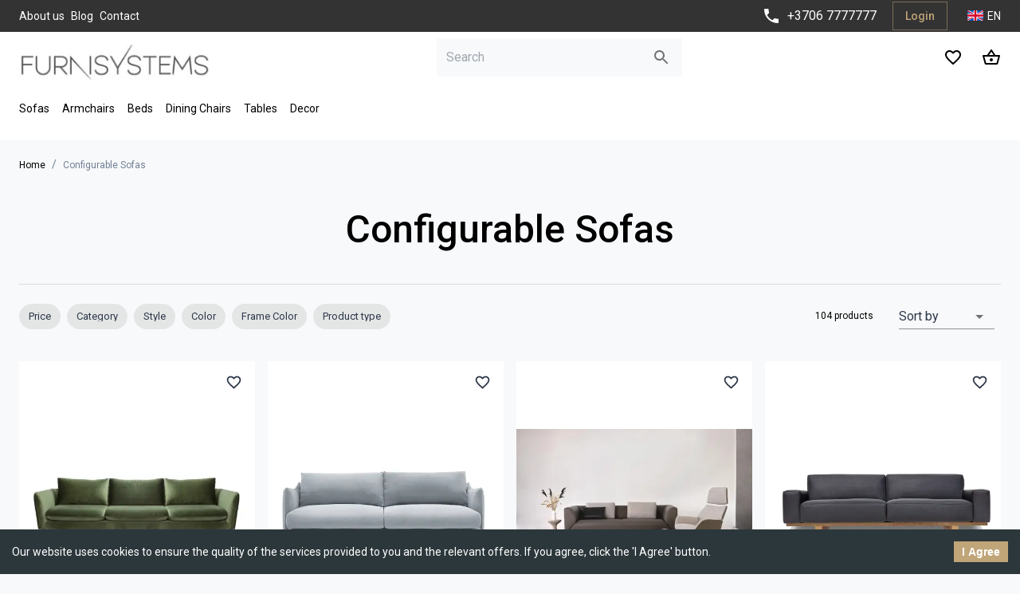

--- FILE ---
content_type: text/html; charset=utf-8
request_url: https://shop.demo1.furnisystems.com/category/sofos-4/configurable-sofas/2
body_size: 95900
content:
<!DOCTYPE html><html lang="en"><head><meta charSet="utf-8"/><meta name="viewport" content="width=device-width"/><link rel="shortcut icon" href="https://storage.googleapis.com/furnisystems-main-bucket/furnisystems-cliekz3yu003kxiib7vilc3rx.png?v=1" class="jsx-2413683769"/><meta name="theme-color" content="rgb(51, 51, 51)" class="jsx-2413683769"/><link rel="stylesheet" class="jsx-2413683769" data-href="https://fonts.googleapis.com/css2?family=Roboto:ital,wght@0,300;0,400;0,500;1,300;1,400;1,500&amp;display=swap" data-optimized-fonts="true"/><title>Configurable sofas | 104 products | Furnisystems - Empowering Furniture Makers and Resellers!</title><meta name="robots" content="index,follow"/><meta name="description" content="Shop in style on Furnisystems - Empowering Furniture Makers and Resellers! with our beautiful collection of 104 Configurable sofas"/><meta property="og:title" content="Configurable sofas | 104 products | Furnisystems - Empowering Furniture Makers and Resellers!"/><meta property="og:description" content="Shop in style on Furnisystems - Empowering Furniture Makers and Resellers! with our beautiful collection of 104 Configurable sofas"/><meta property="og:url" content="https://shop.demo1.furnisystems.com/category/configurable-sofas/2"/><meta property="og:type" content="product.group"/><meta property="og:image" content="https://storage.googleapis.com/furnibay-furnisystems-production/furnibay-cl8bc5w0n00wq5oja1zo6excn.jpg"/><meta property="og:site_name" content="Furnisystems - Empowering Furniture Makers and Resellers!"/><link rel="canonical" href="https://shop.demo1.furnisystems.com/category/configurable-sofas/2"/><link rel="preload" as="image" imagesrcset="/_next/image?url=https%3A%2F%2Fstorage.googleapis.com%2Ffurnisystems-main-bucket%2Ffurnisystems-cllz8f75c003ntbib5dejasl3-src_xs.webp&amp;w=640&amp;q=75 640w, /_next/image?url=https%3A%2F%2Fstorage.googleapis.com%2Ffurnisystems-main-bucket%2Ffurnisystems-cllz8f75c003ntbib5dejasl3-src_xs.webp&amp;w=750&amp;q=75 750w, /_next/image?url=https%3A%2F%2Fstorage.googleapis.com%2Ffurnisystems-main-bucket%2Ffurnisystems-cllz8f75c003ntbib5dejasl3-src_xs.webp&amp;w=828&amp;q=75 828w, /_next/image?url=https%3A%2F%2Fstorage.googleapis.com%2Ffurnisystems-main-bucket%2Ffurnisystems-cllz8f75c003ntbib5dejasl3-src_xs.webp&amp;w=1080&amp;q=75 1080w, /_next/image?url=https%3A%2F%2Fstorage.googleapis.com%2Ffurnisystems-main-bucket%2Ffurnisystems-cllz8f75c003ntbib5dejasl3-src_xs.webp&amp;w=1200&amp;q=75 1200w, /_next/image?url=https%3A%2F%2Fstorage.googleapis.com%2Ffurnisystems-main-bucket%2Ffurnisystems-cllz8f75c003ntbib5dejasl3-src_xs.webp&amp;w=1920&amp;q=75 1920w, /_next/image?url=https%3A%2F%2Fstorage.googleapis.com%2Ffurnisystems-main-bucket%2Ffurnisystems-cllz8f75c003ntbib5dejasl3-src_xs.webp&amp;w=2048&amp;q=75 2048w, /_next/image?url=https%3A%2F%2Fstorage.googleapis.com%2Ffurnisystems-main-bucket%2Ffurnisystems-cllz8f75c003ntbib5dejasl3-src_xs.webp&amp;w=3840&amp;q=75 3840w" imagesizes="100vw"/><link rel="preload" as="image" imagesrcset="/_next/image?url=https%3A%2F%2Fstorage.googleapis.com%2Ffurnisystems-main-bucket%2Ffurnisystems-cllza3ct2003utbibd8xr5rwz-src_xs.webp&amp;w=640&amp;q=75 640w, /_next/image?url=https%3A%2F%2Fstorage.googleapis.com%2Ffurnisystems-main-bucket%2Ffurnisystems-cllza3ct2003utbibd8xr5rwz-src_xs.webp&amp;w=750&amp;q=75 750w, /_next/image?url=https%3A%2F%2Fstorage.googleapis.com%2Ffurnisystems-main-bucket%2Ffurnisystems-cllza3ct2003utbibd8xr5rwz-src_xs.webp&amp;w=828&amp;q=75 828w, /_next/image?url=https%3A%2F%2Fstorage.googleapis.com%2Ffurnisystems-main-bucket%2Ffurnisystems-cllza3ct2003utbibd8xr5rwz-src_xs.webp&amp;w=1080&amp;q=75 1080w, /_next/image?url=https%3A%2F%2Fstorage.googleapis.com%2Ffurnisystems-main-bucket%2Ffurnisystems-cllza3ct2003utbibd8xr5rwz-src_xs.webp&amp;w=1200&amp;q=75 1200w, /_next/image?url=https%3A%2F%2Fstorage.googleapis.com%2Ffurnisystems-main-bucket%2Ffurnisystems-cllza3ct2003utbibd8xr5rwz-src_xs.webp&amp;w=1920&amp;q=75 1920w, /_next/image?url=https%3A%2F%2Fstorage.googleapis.com%2Ffurnisystems-main-bucket%2Ffurnisystems-cllza3ct2003utbibd8xr5rwz-src_xs.webp&amp;w=2048&amp;q=75 2048w, /_next/image?url=https%3A%2F%2Fstorage.googleapis.com%2Ffurnisystems-main-bucket%2Ffurnisystems-cllza3ct2003utbibd8xr5rwz-src_xs.webp&amp;w=3840&amp;q=75 3840w" imagesizes="100vw"/><link rel="preload" as="image" imagesrcset="/_next/image?url=https%3A%2F%2Fstorage.googleapis.com%2Ffurnisystems-main-bucket%2Ffurnisystems-clm95jaoa004ltbibepu177dx-src_xs.webp&amp;w=640&amp;q=75 640w, /_next/image?url=https%3A%2F%2Fstorage.googleapis.com%2Ffurnisystems-main-bucket%2Ffurnisystems-clm95jaoa004ltbibepu177dx-src_xs.webp&amp;w=750&amp;q=75 750w, /_next/image?url=https%3A%2F%2Fstorage.googleapis.com%2Ffurnisystems-main-bucket%2Ffurnisystems-clm95jaoa004ltbibepu177dx-src_xs.webp&amp;w=828&amp;q=75 828w, /_next/image?url=https%3A%2F%2Fstorage.googleapis.com%2Ffurnisystems-main-bucket%2Ffurnisystems-clm95jaoa004ltbibepu177dx-src_xs.webp&amp;w=1080&amp;q=75 1080w, /_next/image?url=https%3A%2F%2Fstorage.googleapis.com%2Ffurnisystems-main-bucket%2Ffurnisystems-clm95jaoa004ltbibepu177dx-src_xs.webp&amp;w=1200&amp;q=75 1200w, /_next/image?url=https%3A%2F%2Fstorage.googleapis.com%2Ffurnisystems-main-bucket%2Ffurnisystems-clm95jaoa004ltbibepu177dx-src_xs.webp&amp;w=1920&amp;q=75 1920w, /_next/image?url=https%3A%2F%2Fstorage.googleapis.com%2Ffurnisystems-main-bucket%2Ffurnisystems-clm95jaoa004ltbibepu177dx-src_xs.webp&amp;w=2048&amp;q=75 2048w, /_next/image?url=https%3A%2F%2Fstorage.googleapis.com%2Ffurnisystems-main-bucket%2Ffurnisystems-clm95jaoa004ltbibepu177dx-src_xs.webp&amp;w=3840&amp;q=75 3840w" imagesizes="100vw"/><link rel="preload" as="image" imagesrcset="/_next/image?url=https%3A%2F%2Fstorage.googleapis.com%2Ffurnibay-furnisystems-production%2Ffurnisystems-clhuaeigj009spojacni5fnp0-src_xs.webp&amp;w=640&amp;q=75 640w, /_next/image?url=https%3A%2F%2Fstorage.googleapis.com%2Ffurnibay-furnisystems-production%2Ffurnisystems-clhuaeigj009spojacni5fnp0-src_xs.webp&amp;w=750&amp;q=75 750w, /_next/image?url=https%3A%2F%2Fstorage.googleapis.com%2Ffurnibay-furnisystems-production%2Ffurnisystems-clhuaeigj009spojacni5fnp0-src_xs.webp&amp;w=828&amp;q=75 828w, /_next/image?url=https%3A%2F%2Fstorage.googleapis.com%2Ffurnibay-furnisystems-production%2Ffurnisystems-clhuaeigj009spojacni5fnp0-src_xs.webp&amp;w=1080&amp;q=75 1080w, /_next/image?url=https%3A%2F%2Fstorage.googleapis.com%2Ffurnibay-furnisystems-production%2Ffurnisystems-clhuaeigj009spojacni5fnp0-src_xs.webp&amp;w=1200&amp;q=75 1200w, /_next/image?url=https%3A%2F%2Fstorage.googleapis.com%2Ffurnibay-furnisystems-production%2Ffurnisystems-clhuaeigj009spojacni5fnp0-src_xs.webp&amp;w=1920&amp;q=75 1920w, /_next/image?url=https%3A%2F%2Fstorage.googleapis.com%2Ffurnibay-furnisystems-production%2Ffurnisystems-clhuaeigj009spojacni5fnp0-src_xs.webp&amp;w=2048&amp;q=75 2048w, /_next/image?url=https%3A%2F%2Fstorage.googleapis.com%2Ffurnibay-furnisystems-production%2Ffurnisystems-clhuaeigj009spojacni5fnp0-src_xs.webp&amp;w=3840&amp;q=75 3840w" imagesizes="100vw"/><link rel="preload" as="image" imagesrcset="/_next/image?url=https%3A%2F%2Fstorage.googleapis.com%2Ffurnibay-furnisystems-production%2Ffurnisystems-clhu8o3xe009go0ja52uiczyp-src_xs.webp&amp;w=640&amp;q=75 640w, /_next/image?url=https%3A%2F%2Fstorage.googleapis.com%2Ffurnibay-furnisystems-production%2Ffurnisystems-clhu8o3xe009go0ja52uiczyp-src_xs.webp&amp;w=750&amp;q=75 750w, /_next/image?url=https%3A%2F%2Fstorage.googleapis.com%2Ffurnibay-furnisystems-production%2Ffurnisystems-clhu8o3xe009go0ja52uiczyp-src_xs.webp&amp;w=828&amp;q=75 828w, /_next/image?url=https%3A%2F%2Fstorage.googleapis.com%2Ffurnibay-furnisystems-production%2Ffurnisystems-clhu8o3xe009go0ja52uiczyp-src_xs.webp&amp;w=1080&amp;q=75 1080w, /_next/image?url=https%3A%2F%2Fstorage.googleapis.com%2Ffurnibay-furnisystems-production%2Ffurnisystems-clhu8o3xe009go0ja52uiczyp-src_xs.webp&amp;w=1200&amp;q=75 1200w, /_next/image?url=https%3A%2F%2Fstorage.googleapis.com%2Ffurnibay-furnisystems-production%2Ffurnisystems-clhu8o3xe009go0ja52uiczyp-src_xs.webp&amp;w=1920&amp;q=75 1920w, /_next/image?url=https%3A%2F%2Fstorage.googleapis.com%2Ffurnibay-furnisystems-production%2Ffurnisystems-clhu8o3xe009go0ja52uiczyp-src_xs.webp&amp;w=2048&amp;q=75 2048w, /_next/image?url=https%3A%2F%2Fstorage.googleapis.com%2Ffurnibay-furnisystems-production%2Ffurnisystems-clhu8o3xe009go0ja52uiczyp-src_xs.webp&amp;w=3840&amp;q=75 3840w" imagesizes="100vw"/><link rel="preload" as="image" imagesrcset="/_next/image?url=https%3A%2F%2Fstorage.googleapis.com%2Ffurnibay-furnisystems-production%2Ffurnisystems-clhu7envc0097o0ja4t9te6cj-src_xs.webp&amp;w=640&amp;q=75 640w, /_next/image?url=https%3A%2F%2Fstorage.googleapis.com%2Ffurnibay-furnisystems-production%2Ffurnisystems-clhu7envc0097o0ja4t9te6cj-src_xs.webp&amp;w=750&amp;q=75 750w, /_next/image?url=https%3A%2F%2Fstorage.googleapis.com%2Ffurnibay-furnisystems-production%2Ffurnisystems-clhu7envc0097o0ja4t9te6cj-src_xs.webp&amp;w=828&amp;q=75 828w, /_next/image?url=https%3A%2F%2Fstorage.googleapis.com%2Ffurnibay-furnisystems-production%2Ffurnisystems-clhu7envc0097o0ja4t9te6cj-src_xs.webp&amp;w=1080&amp;q=75 1080w, /_next/image?url=https%3A%2F%2Fstorage.googleapis.com%2Ffurnibay-furnisystems-production%2Ffurnisystems-clhu7envc0097o0ja4t9te6cj-src_xs.webp&amp;w=1200&amp;q=75 1200w, /_next/image?url=https%3A%2F%2Fstorage.googleapis.com%2Ffurnibay-furnisystems-production%2Ffurnisystems-clhu7envc0097o0ja4t9te6cj-src_xs.webp&amp;w=1920&amp;q=75 1920w, /_next/image?url=https%3A%2F%2Fstorage.googleapis.com%2Ffurnibay-furnisystems-production%2Ffurnisystems-clhu7envc0097o0ja4t9te6cj-src_xs.webp&amp;w=2048&amp;q=75 2048w, /_next/image?url=https%3A%2F%2Fstorage.googleapis.com%2Ffurnibay-furnisystems-production%2Ffurnisystems-clhu7envc0097o0ja4t9te6cj-src_xs.webp&amp;w=3840&amp;q=75 3840w" imagesizes="100vw"/><link rel="preload" as="image" imagesrcset="/_next/image?url=https%3A%2F%2Fstorage.googleapis.com%2Ffurnibay-furnisystems-production%2Ffurnisystems-clfjlzfnf002dpoja5u7b6jk3-src_xs.webp&amp;w=640&amp;q=75 640w, /_next/image?url=https%3A%2F%2Fstorage.googleapis.com%2Ffurnibay-furnisystems-production%2Ffurnisystems-clfjlzfnf002dpoja5u7b6jk3-src_xs.webp&amp;w=750&amp;q=75 750w, /_next/image?url=https%3A%2F%2Fstorage.googleapis.com%2Ffurnibay-furnisystems-production%2Ffurnisystems-clfjlzfnf002dpoja5u7b6jk3-src_xs.webp&amp;w=828&amp;q=75 828w, /_next/image?url=https%3A%2F%2Fstorage.googleapis.com%2Ffurnibay-furnisystems-production%2Ffurnisystems-clfjlzfnf002dpoja5u7b6jk3-src_xs.webp&amp;w=1080&amp;q=75 1080w, /_next/image?url=https%3A%2F%2Fstorage.googleapis.com%2Ffurnibay-furnisystems-production%2Ffurnisystems-clfjlzfnf002dpoja5u7b6jk3-src_xs.webp&amp;w=1200&amp;q=75 1200w, /_next/image?url=https%3A%2F%2Fstorage.googleapis.com%2Ffurnibay-furnisystems-production%2Ffurnisystems-clfjlzfnf002dpoja5u7b6jk3-src_xs.webp&amp;w=1920&amp;q=75 1920w, /_next/image?url=https%3A%2F%2Fstorage.googleapis.com%2Ffurnibay-furnisystems-production%2Ffurnisystems-clfjlzfnf002dpoja5u7b6jk3-src_xs.webp&amp;w=2048&amp;q=75 2048w, /_next/image?url=https%3A%2F%2Fstorage.googleapis.com%2Ffurnibay-furnisystems-production%2Ffurnisystems-clfjlzfnf002dpoja5u7b6jk3-src_xs.webp&amp;w=3840&amp;q=75 3840w" imagesizes="100vw"/><link rel="preload" as="image" imagesrcset="/_next/image?url=https%3A%2F%2Fstorage.googleapis.com%2Ffurnibay-furnisystems-production%2Ffurnisystems-clfjhlm3a0026ppja8u8vhwzm-src_xs.webp&amp;w=640&amp;q=75 640w, /_next/image?url=https%3A%2F%2Fstorage.googleapis.com%2Ffurnibay-furnisystems-production%2Ffurnisystems-clfjhlm3a0026ppja8u8vhwzm-src_xs.webp&amp;w=750&amp;q=75 750w, /_next/image?url=https%3A%2F%2Fstorage.googleapis.com%2Ffurnibay-furnisystems-production%2Ffurnisystems-clfjhlm3a0026ppja8u8vhwzm-src_xs.webp&amp;w=828&amp;q=75 828w, /_next/image?url=https%3A%2F%2Fstorage.googleapis.com%2Ffurnibay-furnisystems-production%2Ffurnisystems-clfjhlm3a0026ppja8u8vhwzm-src_xs.webp&amp;w=1080&amp;q=75 1080w, /_next/image?url=https%3A%2F%2Fstorage.googleapis.com%2Ffurnibay-furnisystems-production%2Ffurnisystems-clfjhlm3a0026ppja8u8vhwzm-src_xs.webp&amp;w=1200&amp;q=75 1200w, /_next/image?url=https%3A%2F%2Fstorage.googleapis.com%2Ffurnibay-furnisystems-production%2Ffurnisystems-clfjhlm3a0026ppja8u8vhwzm-src_xs.webp&amp;w=1920&amp;q=75 1920w, /_next/image?url=https%3A%2F%2Fstorage.googleapis.com%2Ffurnibay-furnisystems-production%2Ffurnisystems-clfjhlm3a0026ppja8u8vhwzm-src_xs.webp&amp;w=2048&amp;q=75 2048w, /_next/image?url=https%3A%2F%2Fstorage.googleapis.com%2Ffurnibay-furnisystems-production%2Ffurnisystems-clfjhlm3a0026ppja8u8vhwzm-src_xs.webp&amp;w=3840&amp;q=75 3840w" imagesizes="100vw"/><link rel="preload" as="image" imagesrcset="/_next/image?url=https%3A%2F%2Fstorage.googleapis.com%2Ffurnibay-furnisystems-production%2Ffurnisystems-clh9b6pra01c9p3ja4ig044dw-src_xs.webp&amp;w=640&amp;q=75 640w, /_next/image?url=https%3A%2F%2Fstorage.googleapis.com%2Ffurnibay-furnisystems-production%2Ffurnisystems-clh9b6pra01c9p3ja4ig044dw-src_xs.webp&amp;w=750&amp;q=75 750w, /_next/image?url=https%3A%2F%2Fstorage.googleapis.com%2Ffurnibay-furnisystems-production%2Ffurnisystems-clh9b6pra01c9p3ja4ig044dw-src_xs.webp&amp;w=828&amp;q=75 828w, /_next/image?url=https%3A%2F%2Fstorage.googleapis.com%2Ffurnibay-furnisystems-production%2Ffurnisystems-clh9b6pra01c9p3ja4ig044dw-src_xs.webp&amp;w=1080&amp;q=75 1080w, /_next/image?url=https%3A%2F%2Fstorage.googleapis.com%2Ffurnibay-furnisystems-production%2Ffurnisystems-clh9b6pra01c9p3ja4ig044dw-src_xs.webp&amp;w=1200&amp;q=75 1200w, /_next/image?url=https%3A%2F%2Fstorage.googleapis.com%2Ffurnibay-furnisystems-production%2Ffurnisystems-clh9b6pra01c9p3ja4ig044dw-src_xs.webp&amp;w=1920&amp;q=75 1920w, /_next/image?url=https%3A%2F%2Fstorage.googleapis.com%2Ffurnibay-furnisystems-production%2Ffurnisystems-clh9b6pra01c9p3ja4ig044dw-src_xs.webp&amp;w=2048&amp;q=75 2048w, /_next/image?url=https%3A%2F%2Fstorage.googleapis.com%2Ffurnibay-furnisystems-production%2Ffurnisystems-clh9b6pra01c9p3ja4ig044dw-src_xs.webp&amp;w=3840&amp;q=75 3840w" imagesizes="100vw"/><link rel="preload" as="image" imagesrcset="/_next/image?url=https%3A%2F%2Fstorage.googleapis.com%2Ffurnibay-furnisystems-production%2Ffurnisystems-clfdtgbvg000goujadb2z9j85-src_xs.webp&amp;w=640&amp;q=75 640w, /_next/image?url=https%3A%2F%2Fstorage.googleapis.com%2Ffurnibay-furnisystems-production%2Ffurnisystems-clfdtgbvg000goujadb2z9j85-src_xs.webp&amp;w=750&amp;q=75 750w, /_next/image?url=https%3A%2F%2Fstorage.googleapis.com%2Ffurnibay-furnisystems-production%2Ffurnisystems-clfdtgbvg000goujadb2z9j85-src_xs.webp&amp;w=828&amp;q=75 828w, /_next/image?url=https%3A%2F%2Fstorage.googleapis.com%2Ffurnibay-furnisystems-production%2Ffurnisystems-clfdtgbvg000goujadb2z9j85-src_xs.webp&amp;w=1080&amp;q=75 1080w, /_next/image?url=https%3A%2F%2Fstorage.googleapis.com%2Ffurnibay-furnisystems-production%2Ffurnisystems-clfdtgbvg000goujadb2z9j85-src_xs.webp&amp;w=1200&amp;q=75 1200w, /_next/image?url=https%3A%2F%2Fstorage.googleapis.com%2Ffurnibay-furnisystems-production%2Ffurnisystems-clfdtgbvg000goujadb2z9j85-src_xs.webp&amp;w=1920&amp;q=75 1920w, /_next/image?url=https%3A%2F%2Fstorage.googleapis.com%2Ffurnibay-furnisystems-production%2Ffurnisystems-clfdtgbvg000goujadb2z9j85-src_xs.webp&amp;w=2048&amp;q=75 2048w, /_next/image?url=https%3A%2F%2Fstorage.googleapis.com%2Ffurnibay-furnisystems-production%2Ffurnisystems-clfdtgbvg000goujadb2z9j85-src_xs.webp&amp;w=3840&amp;q=75 3840w" imagesizes="100vw"/><link rel="preload" as="image" imagesrcset="/_next/image?url=https%3A%2F%2Fstorage.googleapis.com%2Ffurnibay-furnisystems-production%2Ffurnisystems-clfdsedlf0000pojacqc5a56m-src_xs.webp&amp;w=640&amp;q=75 640w, /_next/image?url=https%3A%2F%2Fstorage.googleapis.com%2Ffurnibay-furnisystems-production%2Ffurnisystems-clfdsedlf0000pojacqc5a56m-src_xs.webp&amp;w=750&amp;q=75 750w, /_next/image?url=https%3A%2F%2Fstorage.googleapis.com%2Ffurnibay-furnisystems-production%2Ffurnisystems-clfdsedlf0000pojacqc5a56m-src_xs.webp&amp;w=828&amp;q=75 828w, /_next/image?url=https%3A%2F%2Fstorage.googleapis.com%2Ffurnibay-furnisystems-production%2Ffurnisystems-clfdsedlf0000pojacqc5a56m-src_xs.webp&amp;w=1080&amp;q=75 1080w, /_next/image?url=https%3A%2F%2Fstorage.googleapis.com%2Ffurnibay-furnisystems-production%2Ffurnisystems-clfdsedlf0000pojacqc5a56m-src_xs.webp&amp;w=1200&amp;q=75 1200w, /_next/image?url=https%3A%2F%2Fstorage.googleapis.com%2Ffurnibay-furnisystems-production%2Ffurnisystems-clfdsedlf0000pojacqc5a56m-src_xs.webp&amp;w=1920&amp;q=75 1920w, /_next/image?url=https%3A%2F%2Fstorage.googleapis.com%2Ffurnibay-furnisystems-production%2Ffurnisystems-clfdsedlf0000pojacqc5a56m-src_xs.webp&amp;w=2048&amp;q=75 2048w, /_next/image?url=https%3A%2F%2Fstorage.googleapis.com%2Ffurnibay-furnisystems-production%2Ffurnisystems-clfdsedlf0000pojacqc5a56m-src_xs.webp&amp;w=3840&amp;q=75 3840w" imagesizes="100vw"/><link rel="preload" as="image" imagesrcset="/_next/image?url=https%3A%2F%2Fstorage.googleapis.com%2Ffurnibay-furnisystems-production%2Ffurnisystems-clfcebgmq006u0ujafdlv5omx-src_xs.webp&amp;w=640&amp;q=75 640w, /_next/image?url=https%3A%2F%2Fstorage.googleapis.com%2Ffurnibay-furnisystems-production%2Ffurnisystems-clfcebgmq006u0ujafdlv5omx-src_xs.webp&amp;w=750&amp;q=75 750w, /_next/image?url=https%3A%2F%2Fstorage.googleapis.com%2Ffurnibay-furnisystems-production%2Ffurnisystems-clfcebgmq006u0ujafdlv5omx-src_xs.webp&amp;w=828&amp;q=75 828w, /_next/image?url=https%3A%2F%2Fstorage.googleapis.com%2Ffurnibay-furnisystems-production%2Ffurnisystems-clfcebgmq006u0ujafdlv5omx-src_xs.webp&amp;w=1080&amp;q=75 1080w, /_next/image?url=https%3A%2F%2Fstorage.googleapis.com%2Ffurnibay-furnisystems-production%2Ffurnisystems-clfcebgmq006u0ujafdlv5omx-src_xs.webp&amp;w=1200&amp;q=75 1200w, /_next/image?url=https%3A%2F%2Fstorage.googleapis.com%2Ffurnibay-furnisystems-production%2Ffurnisystems-clfcebgmq006u0ujafdlv5omx-src_xs.webp&amp;w=1920&amp;q=75 1920w, /_next/image?url=https%3A%2F%2Fstorage.googleapis.com%2Ffurnibay-furnisystems-production%2Ffurnisystems-clfcebgmq006u0ujafdlv5omx-src_xs.webp&amp;w=2048&amp;q=75 2048w, /_next/image?url=https%3A%2F%2Fstorage.googleapis.com%2Ffurnibay-furnisystems-production%2Ffurnisystems-clfcebgmq006u0ujafdlv5omx-src_xs.webp&amp;w=3840&amp;q=75 3840w" imagesizes="100vw"/><link rel="preload" as="image" imagesrcset="/_next/image?url=https%3A%2F%2Fstorage.googleapis.com%2Ffurnibay-furnisystems-production%2Ffurnisystems-clfccxd0b00pp1jjab66c9wrj-src_xs.webp&amp;w=640&amp;q=75 640w, /_next/image?url=https%3A%2F%2Fstorage.googleapis.com%2Ffurnibay-furnisystems-production%2Ffurnisystems-clfccxd0b00pp1jjab66c9wrj-src_xs.webp&amp;w=750&amp;q=75 750w, /_next/image?url=https%3A%2F%2Fstorage.googleapis.com%2Ffurnibay-furnisystems-production%2Ffurnisystems-clfccxd0b00pp1jjab66c9wrj-src_xs.webp&amp;w=828&amp;q=75 828w, /_next/image?url=https%3A%2F%2Fstorage.googleapis.com%2Ffurnibay-furnisystems-production%2Ffurnisystems-clfccxd0b00pp1jjab66c9wrj-src_xs.webp&amp;w=1080&amp;q=75 1080w, /_next/image?url=https%3A%2F%2Fstorage.googleapis.com%2Ffurnibay-furnisystems-production%2Ffurnisystems-clfccxd0b00pp1jjab66c9wrj-src_xs.webp&amp;w=1200&amp;q=75 1200w, /_next/image?url=https%3A%2F%2Fstorage.googleapis.com%2Ffurnibay-furnisystems-production%2Ffurnisystems-clfccxd0b00pp1jjab66c9wrj-src_xs.webp&amp;w=1920&amp;q=75 1920w, /_next/image?url=https%3A%2F%2Fstorage.googleapis.com%2Ffurnibay-furnisystems-production%2Ffurnisystems-clfccxd0b00pp1jjab66c9wrj-src_xs.webp&amp;w=2048&amp;q=75 2048w, /_next/image?url=https%3A%2F%2Fstorage.googleapis.com%2Ffurnibay-furnisystems-production%2Ffurnisystems-clfccxd0b00pp1jjab66c9wrj-src_xs.webp&amp;w=3840&amp;q=75 3840w" imagesizes="100vw"/><link rel="preload" as="image" imagesrcset="/_next/image?url=https%3A%2F%2Fstorage.googleapis.com%2Ffurnibay-furnisystems-production%2Ffurnisystems-clh9asyel01c8p3ja88fl5s71-src_xs.webp&amp;w=640&amp;q=75 640w, /_next/image?url=https%3A%2F%2Fstorage.googleapis.com%2Ffurnibay-furnisystems-production%2Ffurnisystems-clh9asyel01c8p3ja88fl5s71-src_xs.webp&amp;w=750&amp;q=75 750w, /_next/image?url=https%3A%2F%2Fstorage.googleapis.com%2Ffurnibay-furnisystems-production%2Ffurnisystems-clh9asyel01c8p3ja88fl5s71-src_xs.webp&amp;w=828&amp;q=75 828w, /_next/image?url=https%3A%2F%2Fstorage.googleapis.com%2Ffurnibay-furnisystems-production%2Ffurnisystems-clh9asyel01c8p3ja88fl5s71-src_xs.webp&amp;w=1080&amp;q=75 1080w, /_next/image?url=https%3A%2F%2Fstorage.googleapis.com%2Ffurnibay-furnisystems-production%2Ffurnisystems-clh9asyel01c8p3ja88fl5s71-src_xs.webp&amp;w=1200&amp;q=75 1200w, /_next/image?url=https%3A%2F%2Fstorage.googleapis.com%2Ffurnibay-furnisystems-production%2Ffurnisystems-clh9asyel01c8p3ja88fl5s71-src_xs.webp&amp;w=1920&amp;q=75 1920w, /_next/image?url=https%3A%2F%2Fstorage.googleapis.com%2Ffurnibay-furnisystems-production%2Ffurnisystems-clh9asyel01c8p3ja88fl5s71-src_xs.webp&amp;w=2048&amp;q=75 2048w, /_next/image?url=https%3A%2F%2Fstorage.googleapis.com%2Ffurnibay-furnisystems-production%2Ffurnisystems-clh9asyel01c8p3ja88fl5s71-src_xs.webp&amp;w=3840&amp;q=75 3840w" imagesizes="100vw"/><link rel="preload" as="image" imagesrcset="/_next/image?url=https%3A%2F%2Fstorage.googleapis.com%2Ffurnibay-furnisystems-production%2Ffurnisystems-clh9avre800f6epja9zh89cq5-src_xs.webp&amp;w=640&amp;q=75 640w, /_next/image?url=https%3A%2F%2Fstorage.googleapis.com%2Ffurnibay-furnisystems-production%2Ffurnisystems-clh9avre800f6epja9zh89cq5-src_xs.webp&amp;w=750&amp;q=75 750w, /_next/image?url=https%3A%2F%2Fstorage.googleapis.com%2Ffurnibay-furnisystems-production%2Ffurnisystems-clh9avre800f6epja9zh89cq5-src_xs.webp&amp;w=828&amp;q=75 828w, /_next/image?url=https%3A%2F%2Fstorage.googleapis.com%2Ffurnibay-furnisystems-production%2Ffurnisystems-clh9avre800f6epja9zh89cq5-src_xs.webp&amp;w=1080&amp;q=75 1080w, /_next/image?url=https%3A%2F%2Fstorage.googleapis.com%2Ffurnibay-furnisystems-production%2Ffurnisystems-clh9avre800f6epja9zh89cq5-src_xs.webp&amp;w=1200&amp;q=75 1200w, /_next/image?url=https%3A%2F%2Fstorage.googleapis.com%2Ffurnibay-furnisystems-production%2Ffurnisystems-clh9avre800f6epja9zh89cq5-src_xs.webp&amp;w=1920&amp;q=75 1920w, /_next/image?url=https%3A%2F%2Fstorage.googleapis.com%2Ffurnibay-furnisystems-production%2Ffurnisystems-clh9avre800f6epja9zh89cq5-src_xs.webp&amp;w=2048&amp;q=75 2048w, /_next/image?url=https%3A%2F%2Fstorage.googleapis.com%2Ffurnibay-furnisystems-production%2Ffurnisystems-clh9avre800f6epja9zh89cq5-src_xs.webp&amp;w=3840&amp;q=75 3840w" imagesizes="100vw"/><link rel="preload" as="image" imagesrcset="/_next/image?url=https%3A%2F%2Fstorage.googleapis.com%2Ffurnibay-furnisystems-production%2Ffurnisystems-cldempl96008bmxjagcbt7yqj-src_xs.webp&amp;w=640&amp;q=75 640w, /_next/image?url=https%3A%2F%2Fstorage.googleapis.com%2Ffurnibay-furnisystems-production%2Ffurnisystems-cldempl96008bmxjagcbt7yqj-src_xs.webp&amp;w=750&amp;q=75 750w, /_next/image?url=https%3A%2F%2Fstorage.googleapis.com%2Ffurnibay-furnisystems-production%2Ffurnisystems-cldempl96008bmxjagcbt7yqj-src_xs.webp&amp;w=828&amp;q=75 828w, /_next/image?url=https%3A%2F%2Fstorage.googleapis.com%2Ffurnibay-furnisystems-production%2Ffurnisystems-cldempl96008bmxjagcbt7yqj-src_xs.webp&amp;w=1080&amp;q=75 1080w, /_next/image?url=https%3A%2F%2Fstorage.googleapis.com%2Ffurnibay-furnisystems-production%2Ffurnisystems-cldempl96008bmxjagcbt7yqj-src_xs.webp&amp;w=1200&amp;q=75 1200w, /_next/image?url=https%3A%2F%2Fstorage.googleapis.com%2Ffurnibay-furnisystems-production%2Ffurnisystems-cldempl96008bmxjagcbt7yqj-src_xs.webp&amp;w=1920&amp;q=75 1920w, /_next/image?url=https%3A%2F%2Fstorage.googleapis.com%2Ffurnibay-furnisystems-production%2Ffurnisystems-cldempl96008bmxjagcbt7yqj-src_xs.webp&amp;w=2048&amp;q=75 2048w, /_next/image?url=https%3A%2F%2Fstorage.googleapis.com%2Ffurnibay-furnisystems-production%2Ffurnisystems-cldempl96008bmxjagcbt7yqj-src_xs.webp&amp;w=3840&amp;q=75 3840w" imagesizes="100vw"/><link rel="preload" as="image" imagesrcset="/_next/image?url=https%3A%2F%2Fstorage.googleapis.com%2Ffurnibay-furnisystems-production%2Ffurnisystems-cldeggtgu0090nxjag46i0r5z-src_xs.webp&amp;w=640&amp;q=75 640w, /_next/image?url=https%3A%2F%2Fstorage.googleapis.com%2Ffurnibay-furnisystems-production%2Ffurnisystems-cldeggtgu0090nxjag46i0r5z-src_xs.webp&amp;w=750&amp;q=75 750w, /_next/image?url=https%3A%2F%2Fstorage.googleapis.com%2Ffurnibay-furnisystems-production%2Ffurnisystems-cldeggtgu0090nxjag46i0r5z-src_xs.webp&amp;w=828&amp;q=75 828w, /_next/image?url=https%3A%2F%2Fstorage.googleapis.com%2Ffurnibay-furnisystems-production%2Ffurnisystems-cldeggtgu0090nxjag46i0r5z-src_xs.webp&amp;w=1080&amp;q=75 1080w, /_next/image?url=https%3A%2F%2Fstorage.googleapis.com%2Ffurnibay-furnisystems-production%2Ffurnisystems-cldeggtgu0090nxjag46i0r5z-src_xs.webp&amp;w=1200&amp;q=75 1200w, /_next/image?url=https%3A%2F%2Fstorage.googleapis.com%2Ffurnibay-furnisystems-production%2Ffurnisystems-cldeggtgu0090nxjag46i0r5z-src_xs.webp&amp;w=1920&amp;q=75 1920w, /_next/image?url=https%3A%2F%2Fstorage.googleapis.com%2Ffurnibay-furnisystems-production%2Ffurnisystems-cldeggtgu0090nxjag46i0r5z-src_xs.webp&amp;w=2048&amp;q=75 2048w, /_next/image?url=https%3A%2F%2Fstorage.googleapis.com%2Ffurnibay-furnisystems-production%2Ffurnisystems-cldeggtgu0090nxjag46i0r5z-src_xs.webp&amp;w=3840&amp;q=75 3840w" imagesizes="100vw"/><link rel="preload" as="image" imagesrcset="/_next/image?url=https%3A%2F%2Fstorage.googleapis.com%2Ffurnibay-furnisystems-production%2Ffurnisystems-cldecf169008lnxja5x5kaci0-src_xs.webp&amp;w=640&amp;q=75 640w, /_next/image?url=https%3A%2F%2Fstorage.googleapis.com%2Ffurnibay-furnisystems-production%2Ffurnisystems-cldecf169008lnxja5x5kaci0-src_xs.webp&amp;w=750&amp;q=75 750w, /_next/image?url=https%3A%2F%2Fstorage.googleapis.com%2Ffurnibay-furnisystems-production%2Ffurnisystems-cldecf169008lnxja5x5kaci0-src_xs.webp&amp;w=828&amp;q=75 828w, /_next/image?url=https%3A%2F%2Fstorage.googleapis.com%2Ffurnibay-furnisystems-production%2Ffurnisystems-cldecf169008lnxja5x5kaci0-src_xs.webp&amp;w=1080&amp;q=75 1080w, /_next/image?url=https%3A%2F%2Fstorage.googleapis.com%2Ffurnibay-furnisystems-production%2Ffurnisystems-cldecf169008lnxja5x5kaci0-src_xs.webp&amp;w=1200&amp;q=75 1200w, /_next/image?url=https%3A%2F%2Fstorage.googleapis.com%2Ffurnibay-furnisystems-production%2Ffurnisystems-cldecf169008lnxja5x5kaci0-src_xs.webp&amp;w=1920&amp;q=75 1920w, /_next/image?url=https%3A%2F%2Fstorage.googleapis.com%2Ffurnibay-furnisystems-production%2Ffurnisystems-cldecf169008lnxja5x5kaci0-src_xs.webp&amp;w=2048&amp;q=75 2048w, /_next/image?url=https%3A%2F%2Fstorage.googleapis.com%2Ffurnibay-furnisystems-production%2Ffurnisystems-cldecf169008lnxja5x5kaci0-src_xs.webp&amp;w=3840&amp;q=75 3840w" imagesizes="100vw"/><link rel="preload" as="image" imagesrcset="/_next/image?url=https%3A%2F%2Fstorage.googleapis.com%2Ffurnibay-furnisystems-production%2Ffurnisystems-cldea7tju003i0rja0bh7bax0-src_xs.webp&amp;w=640&amp;q=75 640w, /_next/image?url=https%3A%2F%2Fstorage.googleapis.com%2Ffurnibay-furnisystems-production%2Ffurnisystems-cldea7tju003i0rja0bh7bax0-src_xs.webp&amp;w=750&amp;q=75 750w, /_next/image?url=https%3A%2F%2Fstorage.googleapis.com%2Ffurnibay-furnisystems-production%2Ffurnisystems-cldea7tju003i0rja0bh7bax0-src_xs.webp&amp;w=828&amp;q=75 828w, /_next/image?url=https%3A%2F%2Fstorage.googleapis.com%2Ffurnibay-furnisystems-production%2Ffurnisystems-cldea7tju003i0rja0bh7bax0-src_xs.webp&amp;w=1080&amp;q=75 1080w, /_next/image?url=https%3A%2F%2Fstorage.googleapis.com%2Ffurnibay-furnisystems-production%2Ffurnisystems-cldea7tju003i0rja0bh7bax0-src_xs.webp&amp;w=1200&amp;q=75 1200w, /_next/image?url=https%3A%2F%2Fstorage.googleapis.com%2Ffurnibay-furnisystems-production%2Ffurnisystems-cldea7tju003i0rja0bh7bax0-src_xs.webp&amp;w=1920&amp;q=75 1920w, /_next/image?url=https%3A%2F%2Fstorage.googleapis.com%2Ffurnibay-furnisystems-production%2Ffurnisystems-cldea7tju003i0rja0bh7bax0-src_xs.webp&amp;w=2048&amp;q=75 2048w, /_next/image?url=https%3A%2F%2Fstorage.googleapis.com%2Ffurnibay-furnisystems-production%2Ffurnisystems-cldea7tju003i0rja0bh7bax0-src_xs.webp&amp;w=3840&amp;q=75 3840w" imagesizes="100vw"/><link rel="preload" as="image" imagesrcset="/_next/image?url=https%3A%2F%2Fstorage.googleapis.com%2Ffurnibay-furnisystems-production%2Ffurnisystems-clde9nv760006chjaho1rax5n-src_xs.webp&amp;w=640&amp;q=75 640w, /_next/image?url=https%3A%2F%2Fstorage.googleapis.com%2Ffurnibay-furnisystems-production%2Ffurnisystems-clde9nv760006chjaho1rax5n-src_xs.webp&amp;w=750&amp;q=75 750w, /_next/image?url=https%3A%2F%2Fstorage.googleapis.com%2Ffurnibay-furnisystems-production%2Ffurnisystems-clde9nv760006chjaho1rax5n-src_xs.webp&amp;w=828&amp;q=75 828w, /_next/image?url=https%3A%2F%2Fstorage.googleapis.com%2Ffurnibay-furnisystems-production%2Ffurnisystems-clde9nv760006chjaho1rax5n-src_xs.webp&amp;w=1080&amp;q=75 1080w, /_next/image?url=https%3A%2F%2Fstorage.googleapis.com%2Ffurnibay-furnisystems-production%2Ffurnisystems-clde9nv760006chjaho1rax5n-src_xs.webp&amp;w=1200&amp;q=75 1200w, /_next/image?url=https%3A%2F%2Fstorage.googleapis.com%2Ffurnibay-furnisystems-production%2Ffurnisystems-clde9nv760006chjaho1rax5n-src_xs.webp&amp;w=1920&amp;q=75 1920w, /_next/image?url=https%3A%2F%2Fstorage.googleapis.com%2Ffurnibay-furnisystems-production%2Ffurnisystems-clde9nv760006chjaho1rax5n-src_xs.webp&amp;w=2048&amp;q=75 2048w, /_next/image?url=https%3A%2F%2Fstorage.googleapis.com%2Ffurnibay-furnisystems-production%2Ffurnisystems-clde9nv760006chjaho1rax5n-src_xs.webp&amp;w=3840&amp;q=75 3840w" imagesizes="100vw"/><link rel="preload" as="image" imagesrcset="/_next/image?url=https%3A%2F%2Fstorage.googleapis.com%2Ffurnibay-furnisystems-production%2Ffurnisystems-cldoij7i30126frja0q618iwr-src_xs.webp&amp;w=640&amp;q=75 640w, /_next/image?url=https%3A%2F%2Fstorage.googleapis.com%2Ffurnibay-furnisystems-production%2Ffurnisystems-cldoij7i30126frja0q618iwr-src_xs.webp&amp;w=750&amp;q=75 750w, /_next/image?url=https%3A%2F%2Fstorage.googleapis.com%2Ffurnibay-furnisystems-production%2Ffurnisystems-cldoij7i30126frja0q618iwr-src_xs.webp&amp;w=828&amp;q=75 828w, /_next/image?url=https%3A%2F%2Fstorage.googleapis.com%2Ffurnibay-furnisystems-production%2Ffurnisystems-cldoij7i30126frja0q618iwr-src_xs.webp&amp;w=1080&amp;q=75 1080w, /_next/image?url=https%3A%2F%2Fstorage.googleapis.com%2Ffurnibay-furnisystems-production%2Ffurnisystems-cldoij7i30126frja0q618iwr-src_xs.webp&amp;w=1200&amp;q=75 1200w, /_next/image?url=https%3A%2F%2Fstorage.googleapis.com%2Ffurnibay-furnisystems-production%2Ffurnisystems-cldoij7i30126frja0q618iwr-src_xs.webp&amp;w=1920&amp;q=75 1920w, /_next/image?url=https%3A%2F%2Fstorage.googleapis.com%2Ffurnibay-furnisystems-production%2Ffurnisystems-cldoij7i30126frja0q618iwr-src_xs.webp&amp;w=2048&amp;q=75 2048w, /_next/image?url=https%3A%2F%2Fstorage.googleapis.com%2Ffurnibay-furnisystems-production%2Ffurnisystems-cldoij7i30126frja0q618iwr-src_xs.webp&amp;w=3840&amp;q=75 3840w" imagesizes="100vw"/><link rel="preload" as="image" imagesrcset="/_next/image?url=https%3A%2F%2Fstorage.googleapis.com%2Ffurnibay-furnisystems-production%2Ffurnisystems-cldopoi5q0178fxjac315d1qq-src_xs.webp&amp;w=640&amp;q=75 640w, /_next/image?url=https%3A%2F%2Fstorage.googleapis.com%2Ffurnibay-furnisystems-production%2Ffurnisystems-cldopoi5q0178fxjac315d1qq-src_xs.webp&amp;w=750&amp;q=75 750w, /_next/image?url=https%3A%2F%2Fstorage.googleapis.com%2Ffurnibay-furnisystems-production%2Ffurnisystems-cldopoi5q0178fxjac315d1qq-src_xs.webp&amp;w=828&amp;q=75 828w, /_next/image?url=https%3A%2F%2Fstorage.googleapis.com%2Ffurnibay-furnisystems-production%2Ffurnisystems-cldopoi5q0178fxjac315d1qq-src_xs.webp&amp;w=1080&amp;q=75 1080w, /_next/image?url=https%3A%2F%2Fstorage.googleapis.com%2Ffurnibay-furnisystems-production%2Ffurnisystems-cldopoi5q0178fxjac315d1qq-src_xs.webp&amp;w=1200&amp;q=75 1200w, /_next/image?url=https%3A%2F%2Fstorage.googleapis.com%2Ffurnibay-furnisystems-production%2Ffurnisystems-cldopoi5q0178fxjac315d1qq-src_xs.webp&amp;w=1920&amp;q=75 1920w, /_next/image?url=https%3A%2F%2Fstorage.googleapis.com%2Ffurnibay-furnisystems-production%2Ffurnisystems-cldopoi5q0178fxjac315d1qq-src_xs.webp&amp;w=2048&amp;q=75 2048w, /_next/image?url=https%3A%2F%2Fstorage.googleapis.com%2Ffurnibay-furnisystems-production%2Ffurnisystems-cldopoi5q0178fxjac315d1qq-src_xs.webp&amp;w=3840&amp;q=75 3840w" imagesizes="100vw"/><link rel="preload" as="image" imagesrcset="/_next/image?url=https%3A%2F%2Fstorage.googleapis.com%2Ffurnibay-furnisystems-production%2Ffurnisystems-cldoh7ybv010cfrjackx86p4i-src_xs.webp&amp;w=640&amp;q=75 640w, /_next/image?url=https%3A%2F%2Fstorage.googleapis.com%2Ffurnibay-furnisystems-production%2Ffurnisystems-cldoh7ybv010cfrjackx86p4i-src_xs.webp&amp;w=750&amp;q=75 750w, /_next/image?url=https%3A%2F%2Fstorage.googleapis.com%2Ffurnibay-furnisystems-production%2Ffurnisystems-cldoh7ybv010cfrjackx86p4i-src_xs.webp&amp;w=828&amp;q=75 828w, /_next/image?url=https%3A%2F%2Fstorage.googleapis.com%2Ffurnibay-furnisystems-production%2Ffurnisystems-cldoh7ybv010cfrjackx86p4i-src_xs.webp&amp;w=1080&amp;q=75 1080w, /_next/image?url=https%3A%2F%2Fstorage.googleapis.com%2Ffurnibay-furnisystems-production%2Ffurnisystems-cldoh7ybv010cfrjackx86p4i-src_xs.webp&amp;w=1200&amp;q=75 1200w, /_next/image?url=https%3A%2F%2Fstorage.googleapis.com%2Ffurnibay-furnisystems-production%2Ffurnisystems-cldoh7ybv010cfrjackx86p4i-src_xs.webp&amp;w=1920&amp;q=75 1920w, /_next/image?url=https%3A%2F%2Fstorage.googleapis.com%2Ffurnibay-furnisystems-production%2Ffurnisystems-cldoh7ybv010cfrjackx86p4i-src_xs.webp&amp;w=2048&amp;q=75 2048w, /_next/image?url=https%3A%2F%2Fstorage.googleapis.com%2Ffurnibay-furnisystems-production%2Ffurnisystems-cldoh7ybv010cfrjackx86p4i-src_xs.webp&amp;w=3840&amp;q=75 3840w" imagesizes="100vw"/><link rel="preload" as="image" imagesrcset="/_next/image?url=https%3A%2F%2Fstorage.googleapis.com%2Ffurnibay-furnisystems-production%2Ffurnisystems-cleph9xe300i0aija90bk6zzm-src_xs.webp&amp;w=640&amp;q=75 640w, /_next/image?url=https%3A%2F%2Fstorage.googleapis.com%2Ffurnibay-furnisystems-production%2Ffurnisystems-cleph9xe300i0aija90bk6zzm-src_xs.webp&amp;w=750&amp;q=75 750w, /_next/image?url=https%3A%2F%2Fstorage.googleapis.com%2Ffurnibay-furnisystems-production%2Ffurnisystems-cleph9xe300i0aija90bk6zzm-src_xs.webp&amp;w=828&amp;q=75 828w, /_next/image?url=https%3A%2F%2Fstorage.googleapis.com%2Ffurnibay-furnisystems-production%2Ffurnisystems-cleph9xe300i0aija90bk6zzm-src_xs.webp&amp;w=1080&amp;q=75 1080w, /_next/image?url=https%3A%2F%2Fstorage.googleapis.com%2Ffurnibay-furnisystems-production%2Ffurnisystems-cleph9xe300i0aija90bk6zzm-src_xs.webp&amp;w=1200&amp;q=75 1200w, /_next/image?url=https%3A%2F%2Fstorage.googleapis.com%2Ffurnibay-furnisystems-production%2Ffurnisystems-cleph9xe300i0aija90bk6zzm-src_xs.webp&amp;w=1920&amp;q=75 1920w, /_next/image?url=https%3A%2F%2Fstorage.googleapis.com%2Ffurnibay-furnisystems-production%2Ffurnisystems-cleph9xe300i0aija90bk6zzm-src_xs.webp&amp;w=2048&amp;q=75 2048w, /_next/image?url=https%3A%2F%2Fstorage.googleapis.com%2Ffurnibay-furnisystems-production%2Ffurnisystems-cleph9xe300i0aija90bk6zzm-src_xs.webp&amp;w=3840&amp;q=75 3840w" imagesizes="100vw"/><link rel="preload" as="image" imagesrcset="/_next/image?url=https%3A%2F%2Fstorage.googleapis.com%2Ffurnibay-furnisystems-production%2Ffurnibay-cl986ddhc003qnrjaak2m253s-src_xs.webp&amp;w=640&amp;q=75 640w, /_next/image?url=https%3A%2F%2Fstorage.googleapis.com%2Ffurnibay-furnisystems-production%2Ffurnibay-cl986ddhc003qnrjaak2m253s-src_xs.webp&amp;w=750&amp;q=75 750w, /_next/image?url=https%3A%2F%2Fstorage.googleapis.com%2Ffurnibay-furnisystems-production%2Ffurnibay-cl986ddhc003qnrjaak2m253s-src_xs.webp&amp;w=828&amp;q=75 828w, /_next/image?url=https%3A%2F%2Fstorage.googleapis.com%2Ffurnibay-furnisystems-production%2Ffurnibay-cl986ddhc003qnrjaak2m253s-src_xs.webp&amp;w=1080&amp;q=75 1080w, /_next/image?url=https%3A%2F%2Fstorage.googleapis.com%2Ffurnibay-furnisystems-production%2Ffurnibay-cl986ddhc003qnrjaak2m253s-src_xs.webp&amp;w=1200&amp;q=75 1200w, /_next/image?url=https%3A%2F%2Fstorage.googleapis.com%2Ffurnibay-furnisystems-production%2Ffurnibay-cl986ddhc003qnrjaak2m253s-src_xs.webp&amp;w=1920&amp;q=75 1920w, /_next/image?url=https%3A%2F%2Fstorage.googleapis.com%2Ffurnibay-furnisystems-production%2Ffurnibay-cl986ddhc003qnrjaak2m253s-src_xs.webp&amp;w=2048&amp;q=75 2048w, /_next/image?url=https%3A%2F%2Fstorage.googleapis.com%2Ffurnibay-furnisystems-production%2Ffurnibay-cl986ddhc003qnrjaak2m253s-src_xs.webp&amp;w=3840&amp;q=75 3840w" imagesizes="100vw"/><link rel="preload" as="image" imagesrcset="/_next/image?url=https%3A%2F%2Fstorage.googleapis.com%2Ffurnibay-furnisystems-production%2Ffurnisystems-cldohzkko0110frjacauo9sp1-src_xs.webp&amp;w=640&amp;q=75 640w, /_next/image?url=https%3A%2F%2Fstorage.googleapis.com%2Ffurnibay-furnisystems-production%2Ffurnisystems-cldohzkko0110frjacauo9sp1-src_xs.webp&amp;w=750&amp;q=75 750w, /_next/image?url=https%3A%2F%2Fstorage.googleapis.com%2Ffurnibay-furnisystems-production%2Ffurnisystems-cldohzkko0110frjacauo9sp1-src_xs.webp&amp;w=828&amp;q=75 828w, /_next/image?url=https%3A%2F%2Fstorage.googleapis.com%2Ffurnibay-furnisystems-production%2Ffurnisystems-cldohzkko0110frjacauo9sp1-src_xs.webp&amp;w=1080&amp;q=75 1080w, /_next/image?url=https%3A%2F%2Fstorage.googleapis.com%2Ffurnibay-furnisystems-production%2Ffurnisystems-cldohzkko0110frjacauo9sp1-src_xs.webp&amp;w=1200&amp;q=75 1200w, /_next/image?url=https%3A%2F%2Fstorage.googleapis.com%2Ffurnibay-furnisystems-production%2Ffurnisystems-cldohzkko0110frjacauo9sp1-src_xs.webp&amp;w=1920&amp;q=75 1920w, /_next/image?url=https%3A%2F%2Fstorage.googleapis.com%2Ffurnibay-furnisystems-production%2Ffurnisystems-cldohzkko0110frjacauo9sp1-src_xs.webp&amp;w=2048&amp;q=75 2048w, /_next/image?url=https%3A%2F%2Fstorage.googleapis.com%2Ffurnibay-furnisystems-production%2Ffurnisystems-cldohzkko0110frjacauo9sp1-src_xs.webp&amp;w=3840&amp;q=75 3840w" imagesizes="100vw"/><link rel="preload" as="image" imagesrcset="/_next/image?url=https%3A%2F%2Fstorage.googleapis.com%2Ffurnibay-furnisystems-production%2Ffurnibay-cl9750knh006vnbja47bq72ar-src_md.webp&amp;w=640&amp;q=75 640w, /_next/image?url=https%3A%2F%2Fstorage.googleapis.com%2Ffurnibay-furnisystems-production%2Ffurnibay-cl9750knh006vnbja47bq72ar-src_md.webp&amp;w=750&amp;q=75 750w, /_next/image?url=https%3A%2F%2Fstorage.googleapis.com%2Ffurnibay-furnisystems-production%2Ffurnibay-cl9750knh006vnbja47bq72ar-src_md.webp&amp;w=828&amp;q=75 828w, /_next/image?url=https%3A%2F%2Fstorage.googleapis.com%2Ffurnibay-furnisystems-production%2Ffurnibay-cl9750knh006vnbja47bq72ar-src_md.webp&amp;w=1080&amp;q=75 1080w, /_next/image?url=https%3A%2F%2Fstorage.googleapis.com%2Ffurnibay-furnisystems-production%2Ffurnibay-cl9750knh006vnbja47bq72ar-src_md.webp&amp;w=1200&amp;q=75 1200w, /_next/image?url=https%3A%2F%2Fstorage.googleapis.com%2Ffurnibay-furnisystems-production%2Ffurnibay-cl9750knh006vnbja47bq72ar-src_md.webp&amp;w=1920&amp;q=75 1920w, /_next/image?url=https%3A%2F%2Fstorage.googleapis.com%2Ffurnibay-furnisystems-production%2Ffurnibay-cl9750knh006vnbja47bq72ar-src_md.webp&amp;w=2048&amp;q=75 2048w, /_next/image?url=https%3A%2F%2Fstorage.googleapis.com%2Ffurnibay-furnisystems-production%2Ffurnibay-cl9750knh006vnbja47bq72ar-src_md.webp&amp;w=3840&amp;q=75 3840w" imagesizes="100vw"/><link rel="preload" as="image" imagesrcset="/_next/image?url=https%3A%2F%2Fstorage.googleapis.com%2Ffurnibay-furnisystems-production%2Ffurnibay-cl971tjtd009ro0jaa7ai6pcu-src_xs.webp&amp;w=640&amp;q=75 640w, /_next/image?url=https%3A%2F%2Fstorage.googleapis.com%2Ffurnibay-furnisystems-production%2Ffurnibay-cl971tjtd009ro0jaa7ai6pcu-src_xs.webp&amp;w=750&amp;q=75 750w, /_next/image?url=https%3A%2F%2Fstorage.googleapis.com%2Ffurnibay-furnisystems-production%2Ffurnibay-cl971tjtd009ro0jaa7ai6pcu-src_xs.webp&amp;w=828&amp;q=75 828w, /_next/image?url=https%3A%2F%2Fstorage.googleapis.com%2Ffurnibay-furnisystems-production%2Ffurnibay-cl971tjtd009ro0jaa7ai6pcu-src_xs.webp&amp;w=1080&amp;q=75 1080w, /_next/image?url=https%3A%2F%2Fstorage.googleapis.com%2Ffurnibay-furnisystems-production%2Ffurnibay-cl971tjtd009ro0jaa7ai6pcu-src_xs.webp&amp;w=1200&amp;q=75 1200w, /_next/image?url=https%3A%2F%2Fstorage.googleapis.com%2Ffurnibay-furnisystems-production%2Ffurnibay-cl971tjtd009ro0jaa7ai6pcu-src_xs.webp&amp;w=1920&amp;q=75 1920w, /_next/image?url=https%3A%2F%2Fstorage.googleapis.com%2Ffurnibay-furnisystems-production%2Ffurnibay-cl971tjtd009ro0jaa7ai6pcu-src_xs.webp&amp;w=2048&amp;q=75 2048w, /_next/image?url=https%3A%2F%2Fstorage.googleapis.com%2Ffurnibay-furnisystems-production%2Ffurnibay-cl971tjtd009ro0jaa7ai6pcu-src_xs.webp&amp;w=3840&amp;q=75 3840w" imagesizes="100vw"/><link rel="preload" as="image" imagesrcset="/_next/image?url=https%3A%2F%2Fstorage.googleapis.com%2Ffurnibay-furnisystems-production%2Ffurnibay-cl50osxct00x058jac5tjd2x0-src_xs.webp&amp;w=640&amp;q=75 640w, /_next/image?url=https%3A%2F%2Fstorage.googleapis.com%2Ffurnibay-furnisystems-production%2Ffurnibay-cl50osxct00x058jac5tjd2x0-src_xs.webp&amp;w=750&amp;q=75 750w, /_next/image?url=https%3A%2F%2Fstorage.googleapis.com%2Ffurnibay-furnisystems-production%2Ffurnibay-cl50osxct00x058jac5tjd2x0-src_xs.webp&amp;w=828&amp;q=75 828w, /_next/image?url=https%3A%2F%2Fstorage.googleapis.com%2Ffurnibay-furnisystems-production%2Ffurnibay-cl50osxct00x058jac5tjd2x0-src_xs.webp&amp;w=1080&amp;q=75 1080w, /_next/image?url=https%3A%2F%2Fstorage.googleapis.com%2Ffurnibay-furnisystems-production%2Ffurnibay-cl50osxct00x058jac5tjd2x0-src_xs.webp&amp;w=1200&amp;q=75 1200w, /_next/image?url=https%3A%2F%2Fstorage.googleapis.com%2Ffurnibay-furnisystems-production%2Ffurnibay-cl50osxct00x058jac5tjd2x0-src_xs.webp&amp;w=1920&amp;q=75 1920w, /_next/image?url=https%3A%2F%2Fstorage.googleapis.com%2Ffurnibay-furnisystems-production%2Ffurnibay-cl50osxct00x058jac5tjd2x0-src_xs.webp&amp;w=2048&amp;q=75 2048w, /_next/image?url=https%3A%2F%2Fstorage.googleapis.com%2Ffurnibay-furnisystems-production%2Ffurnibay-cl50osxct00x058jac5tjd2x0-src_xs.webp&amp;w=3840&amp;q=75 3840w" imagesizes="100vw"/><link rel="preload" as="image" imagesrcset="/_next/image?url=https%3A%2F%2Fstorage.googleapis.com%2Ffurnibay-furnisystems-production%2Ffurnibay-cl4gtv10s003158jaa75jeqtm-src_xs.webp&amp;w=640&amp;q=75 640w, /_next/image?url=https%3A%2F%2Fstorage.googleapis.com%2Ffurnibay-furnisystems-production%2Ffurnibay-cl4gtv10s003158jaa75jeqtm-src_xs.webp&amp;w=750&amp;q=75 750w, /_next/image?url=https%3A%2F%2Fstorage.googleapis.com%2Ffurnibay-furnisystems-production%2Ffurnibay-cl4gtv10s003158jaa75jeqtm-src_xs.webp&amp;w=828&amp;q=75 828w, /_next/image?url=https%3A%2F%2Fstorage.googleapis.com%2Ffurnibay-furnisystems-production%2Ffurnibay-cl4gtv10s003158jaa75jeqtm-src_xs.webp&amp;w=1080&amp;q=75 1080w, /_next/image?url=https%3A%2F%2Fstorage.googleapis.com%2Ffurnibay-furnisystems-production%2Ffurnibay-cl4gtv10s003158jaa75jeqtm-src_xs.webp&amp;w=1200&amp;q=75 1200w, /_next/image?url=https%3A%2F%2Fstorage.googleapis.com%2Ffurnibay-furnisystems-production%2Ffurnibay-cl4gtv10s003158jaa75jeqtm-src_xs.webp&amp;w=1920&amp;q=75 1920w, /_next/image?url=https%3A%2F%2Fstorage.googleapis.com%2Ffurnibay-furnisystems-production%2Ffurnibay-cl4gtv10s003158jaa75jeqtm-src_xs.webp&amp;w=2048&amp;q=75 2048w, /_next/image?url=https%3A%2F%2Fstorage.googleapis.com%2Ffurnibay-furnisystems-production%2Ffurnibay-cl4gtv10s003158jaa75jeqtm-src_xs.webp&amp;w=3840&amp;q=75 3840w" imagesizes="100vw"/><link rel="preload" as="image" imagesrcset="/_next/image?url=https%3A%2F%2Fstorage.googleapis.com%2Ffurnibay-furnisystems-production%2Ffurnibay-cl4grmihr002c58ja069ehmdl-src_xs.webp&amp;w=640&amp;q=75 640w, /_next/image?url=https%3A%2F%2Fstorage.googleapis.com%2Ffurnibay-furnisystems-production%2Ffurnibay-cl4grmihr002c58ja069ehmdl-src_xs.webp&amp;w=750&amp;q=75 750w, /_next/image?url=https%3A%2F%2Fstorage.googleapis.com%2Ffurnibay-furnisystems-production%2Ffurnibay-cl4grmihr002c58ja069ehmdl-src_xs.webp&amp;w=828&amp;q=75 828w, /_next/image?url=https%3A%2F%2Fstorage.googleapis.com%2Ffurnibay-furnisystems-production%2Ffurnibay-cl4grmihr002c58ja069ehmdl-src_xs.webp&amp;w=1080&amp;q=75 1080w, /_next/image?url=https%3A%2F%2Fstorage.googleapis.com%2Ffurnibay-furnisystems-production%2Ffurnibay-cl4grmihr002c58ja069ehmdl-src_xs.webp&amp;w=1200&amp;q=75 1200w, /_next/image?url=https%3A%2F%2Fstorage.googleapis.com%2Ffurnibay-furnisystems-production%2Ffurnibay-cl4grmihr002c58ja069ehmdl-src_xs.webp&amp;w=1920&amp;q=75 1920w, /_next/image?url=https%3A%2F%2Fstorage.googleapis.com%2Ffurnibay-furnisystems-production%2Ffurnibay-cl4grmihr002c58ja069ehmdl-src_xs.webp&amp;w=2048&amp;q=75 2048w, /_next/image?url=https%3A%2F%2Fstorage.googleapis.com%2Ffurnibay-furnisystems-production%2Ffurnibay-cl4grmihr002c58ja069ehmdl-src_xs.webp&amp;w=3840&amp;q=75 3840w" imagesizes="100vw"/><link rel="preload" as="image" imagesrcset="/_next/image?url=https%3A%2F%2Fstorage.googleapis.com%2Ffurnibay-furnisystems-production%2Ffurnibay-cl4g3l72l002958jahcs92z4q-src_xs.webp&amp;w=640&amp;q=75 640w, /_next/image?url=https%3A%2F%2Fstorage.googleapis.com%2Ffurnibay-furnisystems-production%2Ffurnibay-cl4g3l72l002958jahcs92z4q-src_xs.webp&amp;w=750&amp;q=75 750w, /_next/image?url=https%3A%2F%2Fstorage.googleapis.com%2Ffurnibay-furnisystems-production%2Ffurnibay-cl4g3l72l002958jahcs92z4q-src_xs.webp&amp;w=828&amp;q=75 828w, /_next/image?url=https%3A%2F%2Fstorage.googleapis.com%2Ffurnibay-furnisystems-production%2Ffurnibay-cl4g3l72l002958jahcs92z4q-src_xs.webp&amp;w=1080&amp;q=75 1080w, /_next/image?url=https%3A%2F%2Fstorage.googleapis.com%2Ffurnibay-furnisystems-production%2Ffurnibay-cl4g3l72l002958jahcs92z4q-src_xs.webp&amp;w=1200&amp;q=75 1200w, /_next/image?url=https%3A%2F%2Fstorage.googleapis.com%2Ffurnibay-furnisystems-production%2Ffurnibay-cl4g3l72l002958jahcs92z4q-src_xs.webp&amp;w=1920&amp;q=75 1920w, /_next/image?url=https%3A%2F%2Fstorage.googleapis.com%2Ffurnibay-furnisystems-production%2Ffurnibay-cl4g3l72l002958jahcs92z4q-src_xs.webp&amp;w=2048&amp;q=75 2048w, /_next/image?url=https%3A%2F%2Fstorage.googleapis.com%2Ffurnibay-furnisystems-production%2Ffurnibay-cl4g3l72l002958jahcs92z4q-src_xs.webp&amp;w=3840&amp;q=75 3840w" imagesizes="100vw"/><meta name="next-head-count" content="47"/><style type="text/css">.fresnel-container{margin:0;padding:0;}
@media not all and (min-width:0px) and (max-width:599.98px){.fresnel-at-sm{display:none!important;}}
@media not all and (min-width:600px) and (max-width:1174.98px){.fresnel-at-md{display:none!important;}}
@media not all and (min-width:1175px) and (max-width:1249.98px){.fresnel-at-lg{display:none!important;}}
@media not all and (min-width:1250px){.fresnel-at-xl{display:none!important;}}
@media not all and (max-width:599.98px){.fresnel-lessThan-md{display:none!important;}}
@media not all and (max-width:1174.98px){.fresnel-lessThan-lg{display:none!important;}}
@media not all and (max-width:1249.98px){.fresnel-lessThan-xl{display:none!important;}}
@media not all and (min-width:600px){.fresnel-greaterThan-sm{display:none!important;}}
@media not all and (min-width:1175px){.fresnel-greaterThan-md{display:none!important;}}
@media not all and (min-width:1250px){.fresnel-greaterThan-lg{display:none!important;}}
@media not all and (min-width:0px){.fresnel-greaterThanOrEqual-sm{display:none!important;}}
@media not all and (min-width:600px){.fresnel-greaterThanOrEqual-md{display:none!important;}}
@media not all and (min-width:1175px){.fresnel-greaterThanOrEqual-lg{display:none!important;}}
@media not all and (min-width:1250px){.fresnel-greaterThanOrEqual-xl{display:none!important;}}
@media not all and (min-width:0px) and (max-width:599.98px){.fresnel-between-sm-md{display:none!important;}}
@media not all and (min-width:0px) and (max-width:1174.98px){.fresnel-between-sm-lg{display:none!important;}}
@media not all and (min-width:0px) and (max-width:1249.98px){.fresnel-between-sm-xl{display:none!important;}}
@media not all and (min-width:600px) and (max-width:1174.98px){.fresnel-between-md-lg{display:none!important;}}
@media not all and (min-width:600px) and (max-width:1249.98px){.fresnel-between-md-xl{display:none!important;}}
@media not all and (min-width:1175px) and (max-width:1249.98px){.fresnel-between-lg-xl{display:none!important;}}</style><link rel="stylesheet" href="/font/stylesheet.css"/><meta name="verify-neopay" content="5fd0b37cd7dbbb00f97ba6ce92bf5add"/><meta name="facebook-domain-verification" content="eq85b7apv2ov8tdjsvahvsmvkalust"/><meta name="facebook-domain-verification" content="ev4g47bhub34sgqnlr6flqzj6y0j42"/><link rel="preload" href="/_next/static/css/b37858c25ee40cb2.css" as="style"/><link rel="stylesheet" href="/_next/static/css/b37858c25ee40cb2.css" data-n-g=""/><noscript data-n-css=""></noscript><script defer="" nomodule="" src="/_next/static/chunks/polyfills-c67a75d1b6f99dc8.js"></script><script src="/_next/static/chunks/webpack-f90594f4f7664c05.js" defer=""></script><script src="/_next/static/chunks/framework-8b7974553b1447ee.js" defer=""></script><script src="/_next/static/chunks/main-51efdb496ccac4a7.js" defer=""></script><script src="/_next/static/chunks/pages/_app-06a21076e8f72b23.js" defer=""></script><script src="/_next/static/chunks/962-46f69c20d10f9d7e.js" defer=""></script><script src="/_next/static/chunks/pages/category/%5B...slug%5D-ad78582d4c8cec40.js" defer=""></script><script src="/_next/static/PsNTHr97F5s_jDyZy00-r/_buildManifest.js" defer=""></script><script src="/_next/static/PsNTHr97F5s_jDyZy00-r/_ssgManifest.js" defer=""></script><style id="material-icon-font"></style><style id="font-awesome-css"></style><style data-styled="" data-styled-version="5.3.5"></style><style data-emotion="css-global 0"></style><style data-emotion="css-global gykoo7">html{-webkit-font-smoothing:antialiased;-moz-osx-font-smoothing:grayscale;box-sizing:border-box;-webkit-text-size-adjust:100%;}*,*::before,*::after{box-sizing:inherit;}strong,b{font-weight:700;}body{margin:0;color:#000;font-size:14px;font-weight:400;line-height:2em;font-family:Roboto,sans-serif;background-color:rgb(247, 249, 250);}@media print{body{background-color:#fff;}}body::backdrop{background-color:rgb(247, 249, 250);}</style><style data-emotion="css-global 1prfaxn">@-webkit-keyframes mui-auto-fill{from{display:block;}}@keyframes mui-auto-fill{from{display:block;}}@-webkit-keyframes mui-auto-fill-cancel{from{display:block;}}@keyframes mui-auto-fill-cancel{from{display:block;}}</style><style data-emotion="css um19vb 1a6buty 1dc6hcb vubbuv vxjj62 1erxk2b 1mbon22 eb6wh2 pqdqbj 152e6ot 4mzpf5 1n77qku 1w8s6so 1rzb3uu 1nq8yd0 tuxzvu 1wxaqej 1d3bbye 1um3x2y aevvf1 1oyb9cs 1w5o2t0 nhb8h9 1nhsoi 3mf706 13abl51 39bbo6 1kvij0d 9iedg7 13sljp9 99fa6f vjq8aj 1k3x8v3 1636szt 164o7ht m5fuem isbt42 abhv0u 1jfrxea 1jluznr 1ylescl jo3ec3 19vor1 17zo1gx xifcn8 p0pzb2 ctj2o1 lrb33l vfn6wl 187b88f 6lu6cx tzsjye 2retty mevgbx 1tz8m30 6d1d77 3i24s3 1jfqpro">.css-um19vb{position:fixed;display:-webkit-box;display:-webkit-flex;display:-ms-flexbox;display:flex;-webkit-align-items:center;-webkit-box-align:center;-ms-flex-align:center;align-items:center;-webkit-box-pack:center;-ms-flex-pack:center;-webkit-justify-content:center;justify-content:center;right:0;bottom:0;top:0;left:0;background-color:rgba(0, 0, 0, 0.5);-webkit-tap-highlight-color:transparent;}.css-1a6buty{width:100%;margin-left:auto;box-sizing:border-box;margin-right:auto;display:block;padding-left:16px;padding-right:16px;}@media (min-width:600px){.css-1a6buty{padding-left:24px;padding-right:24px;}}@media (min-width:1920px){.css-1a6buty{max-width:1920px;}}.css-1dc6hcb{margin:0;font-size:14px;font-weight:400;color:#000;line-height:2em;font-family:Roboto,sans-serif;}.css-vubbuv{-webkit-user-select:none;-moz-user-select:none;-ms-user-select:none;user-select:none;width:1em;height:1em;display:inline-block;fill:currentColor;-webkit-flex-shrink:0;-ms-flex-negative:0;flex-shrink:0;-webkit-transition:fill 200ms cubic-bezier(0.4, 0, 0.2, 1) 0ms;transition:fill 200ms cubic-bezier(0.4, 0, 0.2, 1) 0ms;font-size:1.5rem;}.css-vxjj62{margin:0;font-size:16px;font-weight:400;line-height:1.5em;font-family:Roboto,sans-serif;}.css-1erxk2b{margin:0 20px;}.css-1mbon22{display:-webkit-inline-box;display:-webkit-inline-flex;display:-ms-inline-flexbox;display:inline-flex;-webkit-align-items:center;-webkit-box-align:center;-ms-flex-align:center;align-items:center;-webkit-box-pack:center;-ms-flex-pack:center;-webkit-justify-content:center;justify-content:center;position:relative;box-sizing:border-box;-webkit-tap-highlight-color:transparent;background-color:transparent;outline:0;border:0;margin:0;border-radius:0;padding:0;cursor:pointer;-webkit-user-select:none;-moz-user-select:none;-ms-user-select:none;user-select:none;vertical-align:middle;-moz-appearance:none;-webkit-appearance:none;-webkit-text-decoration:none;text-decoration:none;color:inherit;font-family:Roboto,sans-serif;font-weight:500;font-size:0.875rem;line-height:1.75;text-transform:uppercase;min-width:64px;padding:5px 15px;border-radius:4px;-webkit-transition:background-color 250ms cubic-bezier(0.4, 0, 0.2, 1) 0ms,box-shadow 250ms cubic-bezier(0.4, 0, 0.2, 1) 0ms,border-color 250ms cubic-bezier(0.4, 0, 0.2, 1) 0ms,color 250ms cubic-bezier(0.4, 0, 0.2, 1) 0ms;transition:background-color 250ms cubic-bezier(0.4, 0, 0.2, 1) 0ms,box-shadow 250ms cubic-bezier(0.4, 0, 0.2, 1) 0ms,border-color 250ms cubic-bezier(0.4, 0, 0.2, 1) 0ms,color 250ms cubic-bezier(0.4, 0, 0.2, 1) 0ms;border:1px solid rgba(192, 165, 120, 0.5);color:#c0a578;border-radius:0;width:100%;border-radius:0;text-transform:none;}.css-1mbon22::-moz-focus-inner{border-style:none;}.css-1mbon22.Mui-disabled{pointer-events:none;cursor:default;}@media print{.css-1mbon22{-webkit-print-color-adjust:exact;color-adjust:exact;}}.css-1mbon22:hover{-webkit-text-decoration:none;text-decoration:none;background-color:rgba(192, 165, 120, 0.04);border:1px solid #c0a578;}@media (hover: none){.css-1mbon22:hover{background-color:transparent;}}.css-1mbon22.Mui-disabled{color:rgba(0, 0, 0, 0.26);border:1px solid rgba(0, 0, 0, 0.26);}.css-1mbon22$disabled{border:0;}.css-eb6wh2{width:20px;height:15px;margin:0 5px;}.css-pqdqbj{display:block;-webkit-background-size:cover;background-size:cover;background-repeat:no-repeat;-webkit-background-position:center;background-position:center;}.css-152e6ot{background-color:#fff;color:#2d3748;-webkit-transition:box-shadow 300ms cubic-bezier(0.4, 0, 0.2, 1) 0ms;transition:box-shadow 300ms cubic-bezier(0.4, 0, 0.2, 1) 0ms;border-radius:4px;box-shadow:none;border-radius:0;}.css-4mzpf5{font-size:14px;font-weight:400;color:#2d3748;line-height:1.4375em;font-family:Roboto,sans-serif;box-sizing:border-box;position:relative;cursor:text;display:-webkit-inline-box;display:-webkit-inline-flex;display:-ms-inline-flexbox;display:inline-flex;-webkit-align-items:center;-webkit-box-align:center;-ms-flex-align:center;align-items:center;font-size:16px;}.css-4mzpf5.Mui-disabled{color:rgba(0, 0, 0, 0.38);cursor:default;}.css-1n77qku{font:inherit;letter-spacing:inherit;color:currentColor;padding:4px 0 5px;border:0;box-sizing:content-box;background:none;height:1.4375em;margin:0;-webkit-tap-highlight-color:transparent;display:block;min-width:0;width:100%;-webkit-animation-name:mui-auto-fill-cancel;animation-name:mui-auto-fill-cancel;-webkit-animation-duration:10ms;animation-duration:10ms;-moz-appearance:textfield;}.css-1n77qku::-webkit-input-placeholder{color:currentColor;opacity:0.42;-webkit-transition:opacity 200ms cubic-bezier(0.4, 0, 0.2, 1) 0ms;transition:opacity 200ms cubic-bezier(0.4, 0, 0.2, 1) 0ms;}.css-1n77qku::-moz-placeholder{color:currentColor;opacity:0.42;-webkit-transition:opacity 200ms cubic-bezier(0.4, 0, 0.2, 1) 0ms;transition:opacity 200ms cubic-bezier(0.4, 0, 0.2, 1) 0ms;}.css-1n77qku:-ms-input-placeholder{color:currentColor;opacity:0.42;-webkit-transition:opacity 200ms cubic-bezier(0.4, 0, 0.2, 1) 0ms;transition:opacity 200ms cubic-bezier(0.4, 0, 0.2, 1) 0ms;}.css-1n77qku::-ms-input-placeholder{color:currentColor;opacity:0.42;-webkit-transition:opacity 200ms cubic-bezier(0.4, 0, 0.2, 1) 0ms;transition:opacity 200ms cubic-bezier(0.4, 0, 0.2, 1) 0ms;}.css-1n77qku:focus{outline:0;}.css-1n77qku:invalid{box-shadow:none;}.css-1n77qku::-webkit-search-decoration{-webkit-appearance:none;}label[data-shrink=false]+.MuiInputBase-formControl .css-1n77qku::-webkit-input-placeholder{opacity:0!important;}label[data-shrink=false]+.MuiInputBase-formControl .css-1n77qku::-moz-placeholder{opacity:0!important;}label[data-shrink=false]+.MuiInputBase-formControl .css-1n77qku:-ms-input-placeholder{opacity:0!important;}label[data-shrink=false]+.MuiInputBase-formControl .css-1n77qku::-ms-input-placeholder{opacity:0!important;}label[data-shrink=false]+.MuiInputBase-formControl .css-1n77qku:focus::-webkit-input-placeholder{opacity:0.42;}label[data-shrink=false]+.MuiInputBase-formControl .css-1n77qku:focus::-moz-placeholder{opacity:0.42;}label[data-shrink=false]+.MuiInputBase-formControl .css-1n77qku:focus:-ms-input-placeholder{opacity:0.42;}label[data-shrink=false]+.MuiInputBase-formControl .css-1n77qku:focus::-ms-input-placeholder{opacity:0.42;}.css-1n77qku.Mui-disabled{opacity:1;-webkit-text-fill-color:rgba(0, 0, 0, 0.38);}.css-1n77qku:-webkit-autofill{-webkit-animation-duration:5000s;animation-duration:5000s;-webkit-animation-name:mui-auto-fill;animation-name:mui-auto-fill;}.css-1w8s6so{display:-webkit-inline-box;display:-webkit-inline-flex;display:-ms-inline-flexbox;display:inline-flex;-webkit-align-items:center;-webkit-box-align:center;-ms-flex-align:center;align-items:center;-webkit-box-pack:center;-ms-flex-pack:center;-webkit-justify-content:center;justify-content:center;position:relative;box-sizing:border-box;-webkit-tap-highlight-color:transparent;background-color:transparent;outline:0;border:0;margin:0;border-radius:0;padding:0;cursor:pointer;-webkit-user-select:none;-moz-user-select:none;-ms-user-select:none;user-select:none;vertical-align:middle;-moz-appearance:none;-webkit-appearance:none;-webkit-text-decoration:none;text-decoration:none;color:inherit;text-align:center;-webkit-flex:0 0 auto;-ms-flex:0 0 auto;flex:0 0 auto;font-size:1.5rem;padding:8px;border-radius:50%;overflow:visible;color:rgba(0, 0, 0, 0.54);-webkit-transition:background-color 150ms cubic-bezier(0.4, 0, 0.2, 1) 0ms;transition:background-color 150ms cubic-bezier(0.4, 0, 0.2, 1) 0ms;padding:12px;font-size:1.75rem;}.css-1w8s6so::-moz-focus-inner{border-style:none;}.css-1w8s6so.Mui-disabled{pointer-events:none;cursor:default;}@media print{.css-1w8s6so{-webkit-print-color-adjust:exact;color-adjust:exact;}}.css-1w8s6so:hover{background-color:rgba(0, 0, 0, 0.04);}@media (hover: none){.css-1w8s6so:hover{background-color:transparent;}}.css-1w8s6so.Mui-disabled{background-color:transparent;color:rgba(0, 0, 0, 0.26);}.css-1rzb3uu{position:relative;display:-webkit-inline-box;display:-webkit-inline-flex;display:-ms-inline-flexbox;display:inline-flex;vertical-align:middle;-webkit-flex-shrink:0;-ms-flex-negative:0;flex-shrink:0;}.css-1nq8yd0{display:-webkit-box;display:-webkit-flex;display:-ms-flexbox;display:flex;-webkit-flex-direction:row;-ms-flex-direction:row;flex-direction:row;-webkit-box-flex-wrap:wrap;-webkit-flex-wrap:wrap;-ms-flex-wrap:wrap;flex-wrap:wrap;-webkit-box-pack:center;-ms-flex-pack:center;-webkit-justify-content:center;justify-content:center;-webkit-align-content:center;-ms-flex-line-pack:center;align-content:center;-webkit-align-items:center;-webkit-box-align:center;-ms-flex-align:center;align-items:center;position:absolute;box-sizing:border-box;font-family:Roboto,sans-serif;font-weight:500;font-size:0.75rem;min-width:20px;line-height:1;padding:0 6px;height:20px;border-radius:10px;z-index:1;-webkit-transition:-webkit-transform 195ms cubic-bezier(0.4, 0, 0.2, 1) 0ms;transition:transform 195ms cubic-bezier(0.4, 0, 0.2, 1) 0ms;background-color:#c0a578;color:rgba(0, 0, 0, 0.87);top:0;right:0;-webkit-transform:scale(1) translate(50%, -50%);-moz-transform:scale(1) translate(50%, -50%);-ms-transform:scale(1) translate(50%, -50%);transform:scale(1) translate(50%, -50%);transform-origin:100% 0%;}.css-1nq8yd0.MuiBadge-invisible{-webkit-transform:scale(0) translate(50%, -50%);-moz-transform:scale(0) translate(50%, -50%);-ms-transform:scale(0) translate(50%, -50%);transform:scale(0) translate(50%, -50%);}.css-tuxzvu{box-sizing:border-box;display:-webkit-box;display:-webkit-flex;display:-ms-flexbox;display:flex;-webkit-box-flex-wrap:wrap;-webkit-flex-wrap:wrap;-ms-flex-wrap:wrap;flex-wrap:wrap;width:100%;-webkit-flex-direction:row;-ms-flex-direction:row;flex-direction:row;margin-top:-8px;width:calc(100% + 8px);margin-left:-8px;}.css-tuxzvu>.MuiGrid-item{padding-top:8px;}.css-tuxzvu>.MuiGrid-item{padding-left:8px;}.css-1wxaqej{box-sizing:border-box;margin:0;-webkit-flex-direction:row;-ms-flex-direction:row;flex-direction:row;}.css-1d3bbye{box-sizing:border-box;display:-webkit-box;display:-webkit-flex;display:-ms-flexbox;display:flex;-webkit-box-flex-wrap:wrap;-webkit-flex-wrap:wrap;-ms-flex-wrap:wrap;flex-wrap:wrap;width:100%;-webkit-flex-direction:row;-ms-flex-direction:row;flex-direction:row;}.css-1um3x2y{box-sizing:border-box;margin:0;-webkit-flex-direction:row;-ms-flex-direction:row;flex-direction:row;-webkit-flex-basis:33.333333%;-ms-flex-preferred-size:33.333333%;flex-basis:33.333333%;-webkit-box-flex:0;-webkit-flex-grow:0;-ms-flex-positive:0;flex-grow:0;max-width:33.333333%;}@media (min-width:600px){.css-1um3x2y{-webkit-flex-basis:33.333333%;-ms-flex-preferred-size:33.333333%;flex-basis:33.333333%;-webkit-box-flex:0;-webkit-flex-grow:0;-ms-flex-positive:0;flex-grow:0;max-width:33.333333%;}}@media (min-width:960px){.css-1um3x2y{-webkit-flex-basis:33.333333%;-ms-flex-preferred-size:33.333333%;flex-basis:33.333333%;-webkit-box-flex:0;-webkit-flex-grow:0;-ms-flex-positive:0;flex-grow:0;max-width:33.333333%;}}@media (min-width:1175px){.css-1um3x2y{-webkit-flex-basis:33.333333%;-ms-flex-preferred-size:33.333333%;flex-basis:33.333333%;-webkit-box-flex:0;-webkit-flex-grow:0;-ms-flex-positive:0;flex-grow:0;max-width:33.333333%;}}@media (min-width:1920px){.css-1um3x2y{-webkit-flex-basis:33.333333%;-ms-flex-preferred-size:33.333333%;flex-basis:33.333333%;-webkit-box-flex:0;-webkit-flex-grow:0;-ms-flex-positive:0;flex-grow:0;max-width:33.333333%;}}.css-aevvf1{box-sizing:border-box;margin:0;-webkit-flex-direction:row;-ms-flex-direction:row;flex-direction:row;-webkit-flex-basis:16.666667%;-ms-flex-preferred-size:16.666667%;flex-basis:16.666667%;-webkit-box-flex:0;-webkit-flex-grow:0;-ms-flex-positive:0;flex-grow:0;max-width:16.666667%;}@media (min-width:600px){.css-aevvf1{-webkit-flex-basis:16.666667%;-ms-flex-preferred-size:16.666667%;flex-basis:16.666667%;-webkit-box-flex:0;-webkit-flex-grow:0;-ms-flex-positive:0;flex-grow:0;max-width:16.666667%;}}@media (min-width:960px){.css-aevvf1{-webkit-flex-basis:16.666667%;-ms-flex-preferred-size:16.666667%;flex-basis:16.666667%;-webkit-box-flex:0;-webkit-flex-grow:0;-ms-flex-positive:0;flex-grow:0;max-width:16.666667%;}}@media (min-width:1175px){.css-aevvf1{-webkit-flex-basis:16.666667%;-ms-flex-preferred-size:16.666667%;flex-basis:16.666667%;-webkit-box-flex:0;-webkit-flex-grow:0;-ms-flex-positive:0;flex-grow:0;max-width:16.666667%;}}@media (min-width:1920px){.css-aevvf1{-webkit-flex-basis:16.666667%;-ms-flex-preferred-size:16.666667%;flex-basis:16.666667%;-webkit-box-flex:0;-webkit-flex-grow:0;-ms-flex-positive:0;flex-grow:0;max-width:16.666667%;}}.css-1oyb9cs{box-sizing:border-box;margin:0;-webkit-flex-direction:row;-ms-flex-direction:row;flex-direction:row;-webkit-flex-basis:100%;-ms-flex-preferred-size:100%;flex-basis:100%;-webkit-box-flex:0;-webkit-flex-grow:0;-ms-flex-positive:0;flex-grow:0;max-width:100%;}@media (min-width:600px){.css-1oyb9cs{-webkit-flex-basis:100%;-ms-flex-preferred-size:100%;flex-basis:100%;-webkit-box-flex:0;-webkit-flex-grow:0;-ms-flex-positive:0;flex-grow:0;max-width:100%;}}@media (min-width:960px){.css-1oyb9cs{-webkit-flex-basis:100%;-ms-flex-preferred-size:100%;flex-basis:100%;-webkit-box-flex:0;-webkit-flex-grow:0;-ms-flex-positive:0;flex-grow:0;max-width:100%;}}@media (min-width:1175px){.css-1oyb9cs{-webkit-flex-basis:100%;-ms-flex-preferred-size:100%;flex-basis:100%;-webkit-box-flex:0;-webkit-flex-grow:0;-ms-flex-positive:0;flex-grow:0;max-width:100%;}}@media (min-width:1920px){.css-1oyb9cs{-webkit-flex-basis:100%;-ms-flex-preferred-size:100%;flex-basis:100%;-webkit-box-flex:0;-webkit-flex-grow:0;-ms-flex-positive:0;flex-grow:0;max-width:100%;}}.css-1w5o2t0{margin:0;font-size:14px;font-weight:400;color:#000;line-height:2em;font-family:Roboto,sans-serif;color:#718096;}.css-nhb8h9{display:-webkit-box;display:-webkit-flex;display:-ms-flexbox;display:flex;-webkit-box-flex-wrap:wrap;-webkit-flex-wrap:wrap;-ms-flex-wrap:wrap;flex-wrap:wrap;-webkit-align-items:center;-webkit-box-align:center;-ms-flex-align:center;align-items:center;padding:0;margin:0;list-style:none;}.css-1nhsoi{margin:0;font-family:Roboto,sans-serif;font-weight:400;font-size:0.75rem;line-height:1.66;}.css-3mf706{display:-webkit-box;display:-webkit-flex;display:-ms-flexbox;display:flex;-webkit-user-select:none;-moz-user-select:none;-ms-user-select:none;user-select:none;margin-left:8px;margin-right:8px;}.css-13abl51{margin:0;font-size:2rem;font-weight:500;font-family:Roboto,sans-serif;line-height:1.167;text-align:center;margin-bottom:0.35em;}@media (min-width:600px){.css-13abl51{font-size:2.5707rem;}}@media (min-width:960px){.css-13abl51{font-size:2.7849rem;}}@media (min-width:1175px){.css-13abl51{font-size:2.9991rem;}}.css-39bbo6{margin:0;-webkit-flex-shrink:0;-ms-flex-negative:0;flex-shrink:0;border-width:0;border-style:solid;border-color:rgba(0, 0, 0, 0.12);border-bottom-width:thin;}.css-1kvij0d{display:-webkit-inline-box;display:-webkit-inline-flex;display:-ms-inline-flexbox;display:inline-flex;-webkit-align-items:center;-webkit-box-align:center;-ms-flex-align:center;align-items:center;-webkit-box-pack:center;-ms-flex-pack:center;-webkit-justify-content:center;justify-content:center;position:relative;box-sizing:border-box;-webkit-tap-highlight-color:transparent;background-color:transparent;outline:0;border:0;margin:0;border-radius:0;padding:0;cursor:pointer;-webkit-user-select:none;-moz-user-select:none;-ms-user-select:none;user-select:none;vertical-align:middle;-moz-appearance:none;-webkit-appearance:none;-webkit-text-decoration:none;text-decoration:none;color:inherit;max-width:100%;font-family:Roboto,sans-serif;font-size:0.8125rem;display:-webkit-inline-box;display:-webkit-inline-flex;display:-ms-inline-flexbox;display:inline-flex;-webkit-align-items:center;-webkit-box-align:center;-ms-flex-align:center;align-items:center;-webkit-box-pack:center;-ms-flex-pack:center;-webkit-justify-content:center;justify-content:center;height:32px;color:#2d3748;background-color:rgba(0, 0, 0, 0.08);border-radius:16px;white-space:nowrap;-webkit-transition:background-color 300ms cubic-bezier(0.4, 0, 0.2, 1) 0ms,box-shadow 300ms cubic-bezier(0.4, 0, 0.2, 1) 0ms;transition:background-color 300ms cubic-bezier(0.4, 0, 0.2, 1) 0ms,box-shadow 300ms cubic-bezier(0.4, 0, 0.2, 1) 0ms;cursor:default;outline:0;-webkit-text-decoration:none;text-decoration:none;border:0;padding:0;vertical-align:middle;box-sizing:border-box;-webkit-user-select:none;-moz-user-select:none;-ms-user-select:none;user-select:none;-webkit-tap-highlight-color:transparent;cursor:pointer;}.css-1kvij0d::-moz-focus-inner{border-style:none;}.css-1kvij0d.Mui-disabled{pointer-events:none;cursor:default;}@media print{.css-1kvij0d{-webkit-print-color-adjust:exact;color-adjust:exact;}}.css-1kvij0d.Mui-disabled{opacity:0.38;pointer-events:none;}.css-1kvij0d .MuiChip-avatar{margin-left:5px;margin-right:-6px;width:24px;height:24px;color:#616161;font-size:0.75rem;}.css-1kvij0d .MuiChip-avatarColorPrimary{color:#fff;background-color:rgb(17, 82, 147);}.css-1kvij0d .MuiChip-avatarColorSecondary{color:rgba(0, 0, 0, 0.87);background-color:#efeee5;}.css-1kvij0d .MuiChip-avatarSmall{margin-left:4px;margin-right:-4px;width:18px;height:18px;font-size:0.625rem;}.css-1kvij0d .MuiChip-icon{color:#616161;margin-left:5px;margin-right:-6px;}.css-1kvij0d .MuiChip-deleteIcon{-webkit-tap-highlight-color:transparent;color:rgba(45, 55, 72, 0.26);font-size:22px;cursor:pointer;margin:0 5px 0 -6px;}.css-1kvij0d .MuiChip-deleteIcon:hover{color:rgba(45, 55, 72, 0.4);}.css-1kvij0d:hover{background-color:rgba(0, 0, 0, 0.12);}.css-1kvij0d.Mui-focusVisible{background-color:rgba(0, 0, 0, 0.2);}.css-1kvij0d:active{box-shadow:0px 2px 1px -1px rgba(0,0,0,0.2),0px 1px 1px 0px rgba(0,0,0,0.14),0px 1px 3px 0px rgba(0,0,0,0.12);}.css-9iedg7{overflow:hidden;text-overflow:ellipsis;padding-left:12px;padding-right:12px;white-space:nowrap;}.css-13sljp9{display:-webkit-inline-box;display:-webkit-inline-flex;display:-ms-inline-flexbox;display:inline-flex;-webkit-flex-direction:column;-ms-flex-direction:column;flex-direction:column;position:relative;min-width:0;padding:0;margin:0;border:0;vertical-align:top;}.css-99fa6f{font-size:14px;font-weight:400;color:#2d3748;line-height:1.4375em;font-family:Roboto,sans-serif;box-sizing:border-box;position:relative;cursor:text;display:-webkit-inline-box;display:-webkit-inline-flex;display:-ms-inline-flexbox;display:inline-flex;-webkit-align-items:center;-webkit-box-align:center;-ms-flex-align:center;align-items:center;font-size:16px;position:relative;font-size:16px;}.css-99fa6f.Mui-disabled{color:rgba(0, 0, 0, 0.38);cursor:default;}label+.css-99fa6f{margin-top:16px;}.css-99fa6f:after{border-bottom:2px solid rgb(51, 51, 51);left:0;bottom:0;content:"";position:absolute;right:0;-webkit-transform:scaleX(0);-moz-transform:scaleX(0);-ms-transform:scaleX(0);transform:scaleX(0);-webkit-transition:-webkit-transform 200ms cubic-bezier(0.0, 0, 0.2, 1) 0ms;transition:transform 200ms cubic-bezier(0.0, 0, 0.2, 1) 0ms;pointer-events:none;}.css-99fa6f.Mui-focused:after{-webkit-transform:scaleX(1);-moz-transform:scaleX(1);-ms-transform:scaleX(1);transform:scaleX(1);}.css-99fa6f.Mui-error:after{border-bottom-color:#d32f2f;-webkit-transform:scaleX(1);-moz-transform:scaleX(1);-ms-transform:scaleX(1);transform:scaleX(1);}.css-99fa6f:before{border-bottom:1px solid rgba(0, 0, 0, 0.42);left:0;bottom:0;content:"\00a0";position:absolute;right:0;-webkit-transition:border-bottom-color 200ms cubic-bezier(0.4, 0, 0.2, 1) 0ms;transition:border-bottom-color 200ms cubic-bezier(0.4, 0, 0.2, 1) 0ms;pointer-events:none;}.css-99fa6f:hover:not(.Mui-disabled):before{border-bottom:2px solid #2d3748;}@media (hover: none){.css-99fa6f:hover:not(.Mui-disabled):before{border-bottom:1px solid rgba(0, 0, 0, 0.42);}}.css-99fa6f.Mui-disabled:before{border-bottom-style:dotted;}.css-vjq8aj{-moz-appearance:none;-webkit-appearance:none;-webkit-user-select:none;-moz-user-select:none;-ms-user-select:none;user-select:none;border-radius:4px;cursor:pointer;font:inherit;letter-spacing:inherit;color:currentColor;padding:4px 0 5px;border:0;box-sizing:content-box;background:none;height:1.4375em;margin:0;-webkit-tap-highlight-color:transparent;display:block;min-width:0;width:100%;-webkit-animation-name:mui-auto-fill-cancel;animation-name:mui-auto-fill-cancel;-webkit-animation-duration:10ms;animation-duration:10ms;}.css-vjq8aj:focus{border-radius:4px;}.css-vjq8aj::-ms-expand{display:none;}.css-vjq8aj.Mui-disabled{cursor:default;}.css-vjq8aj[multiple]{height:auto;}.css-vjq8aj:not([multiple]) option,.css-vjq8aj:not([multiple]) optgroup{background-color:#fff;}.css-vjq8aj.css-vjq8aj.css-vjq8aj{padding-right:32px;}.css-vjq8aj.MuiSelect-select{height:auto;min-height:1.4375em;text-overflow:ellipsis;white-space:nowrap;overflow:hidden;}.css-vjq8aj::-webkit-input-placeholder{color:currentColor;opacity:0.42;-webkit-transition:opacity 200ms cubic-bezier(0.4, 0, 0.2, 1) 0ms;transition:opacity 200ms cubic-bezier(0.4, 0, 0.2, 1) 0ms;}.css-vjq8aj::-moz-placeholder{color:currentColor;opacity:0.42;-webkit-transition:opacity 200ms cubic-bezier(0.4, 0, 0.2, 1) 0ms;transition:opacity 200ms cubic-bezier(0.4, 0, 0.2, 1) 0ms;}.css-vjq8aj:-ms-input-placeholder{color:currentColor;opacity:0.42;-webkit-transition:opacity 200ms cubic-bezier(0.4, 0, 0.2, 1) 0ms;transition:opacity 200ms cubic-bezier(0.4, 0, 0.2, 1) 0ms;}.css-vjq8aj::-ms-input-placeholder{color:currentColor;opacity:0.42;-webkit-transition:opacity 200ms cubic-bezier(0.4, 0, 0.2, 1) 0ms;transition:opacity 200ms cubic-bezier(0.4, 0, 0.2, 1) 0ms;}.css-vjq8aj:focus{outline:0;}.css-vjq8aj:invalid{box-shadow:none;}.css-vjq8aj::-webkit-search-decoration{-webkit-appearance:none;}label[data-shrink=false]+.MuiInputBase-formControl .css-vjq8aj::-webkit-input-placeholder{opacity:0!important;}label[data-shrink=false]+.MuiInputBase-formControl .css-vjq8aj::-moz-placeholder{opacity:0!important;}label[data-shrink=false]+.MuiInputBase-formControl .css-vjq8aj:-ms-input-placeholder{opacity:0!important;}label[data-shrink=false]+.MuiInputBase-formControl .css-vjq8aj::-ms-input-placeholder{opacity:0!important;}label[data-shrink=false]+.MuiInputBase-formControl .css-vjq8aj:focus::-webkit-input-placeholder{opacity:0.42;}label[data-shrink=false]+.MuiInputBase-formControl .css-vjq8aj:focus::-moz-placeholder{opacity:0.42;}label[data-shrink=false]+.MuiInputBase-formControl .css-vjq8aj:focus:-ms-input-placeholder{opacity:0.42;}label[data-shrink=false]+.MuiInputBase-formControl .css-vjq8aj:focus::-ms-input-placeholder{opacity:0.42;}.css-vjq8aj.Mui-disabled{opacity:1;-webkit-text-fill-color:rgba(0, 0, 0, 0.38);}.css-vjq8aj:-webkit-autofill{-webkit-animation-duration:5000s;animation-duration:5000s;-webkit-animation-name:mui-auto-fill;animation-name:mui-auto-fill;}.css-1k3x8v3{bottom:0;left:0;position:absolute;opacity:0;pointer-events:none;width:100%;box-sizing:border-box;}.css-1636szt{-webkit-user-select:none;-moz-user-select:none;-ms-user-select:none;user-select:none;width:1em;height:1em;display:inline-block;fill:currentColor;-webkit-flex-shrink:0;-ms-flex-negative:0;flex-shrink:0;-webkit-transition:fill 200ms cubic-bezier(0.4, 0, 0.2, 1) 0ms;transition:fill 200ms cubic-bezier(0.4, 0, 0.2, 1) 0ms;font-size:1.5rem;position:absolute;right:7px;top:calc(50% - .5em);pointer-events:none;color:rgba(0, 0, 0, 0.54);}.css-1636szt.Mui-disabled{color:rgba(0, 0, 0, 0.26);}.css-164o7ht{margin:0;font-size:16px;font-weight:500;font-family:Roboto,sans-serif;line-height:1.75;}.css-m5fuem{margin:0;font-family:Roboto,sans-serif;font-weight:400;font-size:0.75rem;line-height:1.66;text-align:center;display:block;}.css-isbt42{box-sizing:border-box;display:-webkit-box;display:-webkit-flex;display:-ms-flexbox;display:flex;-webkit-box-flex-wrap:wrap;-webkit-flex-wrap:wrap;-ms-flex-wrap:wrap;flex-wrap:wrap;width:100%;-webkit-flex-direction:row;-ms-flex-direction:row;flex-direction:row;margin-top:-16px;width:calc(100% + 16px);margin-left:-16px;}.css-isbt42>.MuiGrid-item{padding-top:16px;}.css-isbt42>.MuiGrid-item{padding-left:16px;}.css-abhv0u{box-sizing:border-box;margin:0;-webkit-flex-direction:row;-ms-flex-direction:row;flex-direction:row;-webkit-flex-basis:50%;-ms-flex-preferred-size:50%;flex-basis:50%;-webkit-box-flex:0;-webkit-flex-grow:0;-ms-flex-positive:0;flex-grow:0;max-width:50%;}@media (min-width:600px){.css-abhv0u{-webkit-flex-basis:50%;-ms-flex-preferred-size:50%;flex-basis:50%;-webkit-box-flex:0;-webkit-flex-grow:0;-ms-flex-positive:0;flex-grow:0;max-width:50%;}}@media (min-width:960px){.css-abhv0u{-webkit-flex-basis:25%;-ms-flex-preferred-size:25%;flex-basis:25%;-webkit-box-flex:0;-webkit-flex-grow:0;-ms-flex-positive:0;flex-grow:0;max-width:25%;}}@media (min-width:1175px){.css-abhv0u{-webkit-flex-basis:25%;-ms-flex-preferred-size:25%;flex-basis:25%;-webkit-box-flex:0;-webkit-flex-grow:0;-ms-flex-positive:0;flex-grow:0;max-width:25%;}}@media (min-width:1920px){.css-abhv0u{-webkit-flex-basis:25%;-ms-flex-preferred-size:25%;flex-basis:25%;-webkit-box-flex:0;-webkit-flex-grow:0;-ms-flex-positive:0;flex-grow:0;max-width:25%;}}.css-1jfrxea{background-color:#fff;color:#2d3748;-webkit-transition:box-shadow 300ms cubic-bezier(0.4, 0, 0.2, 1) 0ms;transition:box-shadow 300ms cubic-bezier(0.4, 0, 0.2, 1) 0ms;box-shadow:none;border-radius:0;overflow:hidden;}.css-1jluznr{display:-webkit-inline-box;display:-webkit-inline-flex;display:-ms-inline-flexbox;display:inline-flex;-webkit-align-items:center;-webkit-box-align:center;-ms-flex-align:center;align-items:center;-webkit-box-pack:center;-ms-flex-pack:center;-webkit-justify-content:center;justify-content:center;position:relative;box-sizing:border-box;-webkit-tap-highlight-color:transparent;background-color:transparent;outline:0;border:0;margin:0;border-radius:0;padding:0;cursor:pointer;-webkit-user-select:none;-moz-user-select:none;-ms-user-select:none;user-select:none;vertical-align:middle;-moz-appearance:none;-webkit-appearance:none;-webkit-text-decoration:none;text-decoration:none;color:inherit;display:block;text-align:inherit;width:100%;}.css-1jluznr::-moz-focus-inner{border-style:none;}.css-1jluznr.Mui-disabled{pointer-events:none;cursor:default;}@media print{.css-1jluznr{-webkit-print-color-adjust:exact;color-adjust:exact;}}.css-1jluznr:hover .MuiCardActionArea-focusHighlight{opacity:0.04;}@media (hover: none){.css-1jluznr:hover .MuiCardActionArea-focusHighlight{opacity:0;}}.css-1jluznr.Mui-focusVisible .MuiCardActionArea-focusHighlight{opacity:0.12;}.css-1ylescl{-webkit-user-select:none;-moz-user-select:none;-ms-user-select:none;user-select:none;width:1em;height:1em;display:inline-block;fill:currentColor;-webkit-flex-shrink:0;-ms-flex-negative:0;flex-shrink:0;-webkit-transition:fill 200ms cubic-bezier(0.4, 0, 0.2, 1) 0ms;transition:fill 200ms cubic-bezier(0.4, 0, 0.2, 1) 0ms;font-size:1.5rem;font-size:30px;}.css-jo3ec3{overflow:hidden;pointer-events:none;position:absolute;top:0;right:0;bottom:0;left:0;border-radius:inherit;opacity:0;background-color:currentcolor;-webkit-transition:opacity 250ms cubic-bezier(0.4, 0, 0.2, 1) 0ms;transition:opacity 250ms cubic-bezier(0.4, 0, 0.2, 1) 0ms;}.css-19vor1{padding:16px;}.css-19vor1:last-child{padding-bottom:24px;}.css-19vor1:last-child{padding-bottom:0px;}.css-17zo1gx{margin:0;font-size:14px;font-weight:400;color:#000;line-height:2em;font-family:Roboto,sans-serif;margin-bottom:0.35em;}.css-xifcn8{margin:0;font-size:15px;font-weight:500;color:#000;line-height:2em;font-family:Roboto,sans-serif;}.css-p0pzb2{display:-webkit-box;display:-webkit-flex;display:-ms-flexbox;display:flex;-webkit-align-items:center;-webkit-box-align:center;-ms-flex-align:center;align-items:center;padding:8px;}.css-ctj2o1{display:-webkit-inline-box;display:-webkit-inline-flex;display:-ms-inline-flexbox;display:inline-flex;-webkit-align-items:center;-webkit-box-align:center;-ms-flex-align:center;align-items:center;-webkit-box-pack:center;-ms-flex-pack:center;-webkit-justify-content:center;justify-content:center;position:relative;box-sizing:border-box;-webkit-tap-highlight-color:transparent;background-color:transparent;outline:0;border:0;margin:0;border-radius:0;padding:0;cursor:pointer;-webkit-user-select:none;-moz-user-select:none;-ms-user-select:none;user-select:none;vertical-align:middle;-moz-appearance:none;-webkit-appearance:none;-webkit-text-decoration:none;text-decoration:none;color:inherit;font-size:15px;font-weight:500;color:#2d3748;line-height:2em;font-family:Roboto,sans-serif;border-radius:4px;text-align:center;box-sizing:border-box;min-width:32px;height:32px;padding:0 6px;margin:0 3px;-webkit-transition:color 250ms cubic-bezier(0.4, 0, 0.2, 1) 0ms,background-color 250ms cubic-bezier(0.4, 0, 0.2, 1) 0ms;transition:color 250ms cubic-bezier(0.4, 0, 0.2, 1) 0ms,background-color 250ms cubic-bezier(0.4, 0, 0.2, 1) 0ms;}.css-ctj2o1::-moz-focus-inner{border-style:none;}.css-ctj2o1.Mui-disabled{pointer-events:none;cursor:default;}@media print{.css-ctj2o1{-webkit-print-color-adjust:exact;color-adjust:exact;}}.css-ctj2o1.Mui-focusVisible{background-color:rgba(0, 0, 0, 0.12);}.css-ctj2o1.Mui-disabled{opacity:0.38;}.css-ctj2o1:hover{background-color:rgba(0, 0, 0, 0.04);}@media (hover: none){.css-ctj2o1:hover{background-color:transparent;}}.css-ctj2o1.Mui-selected{background-color:rgba(0, 0, 0, 0.08);}.css-ctj2o1.Mui-selected:hover{background-color:rgba(0, 0, 0, 0.12);}@media (hover: none){.css-ctj2o1.Mui-selected:hover{background-color:rgba(0, 0, 0, 0.08);}}.css-ctj2o1.Mui-selected.Mui-focusVisible{background-color:rgba(0, 0, 0, 0.2);}.css-ctj2o1.Mui-selected.Mui-disabled{opacity:1;color:rgba(0, 0, 0, 0.26);background-color:rgba(0, 0, 0, 0.08);}.css-ctj2o1.Mui-selected.Mui-disabled{color:rgba(0, 0, 0, 0.26);}.css-lrb33l{-webkit-user-select:none;-moz-user-select:none;-ms-user-select:none;user-select:none;width:1em;height:1em;display:inline-block;fill:currentColor;-webkit-flex-shrink:0;-ms-flex-negative:0;flex-shrink:0;-webkit-transition:fill 200ms cubic-bezier(0.4, 0, 0.2, 1) 0ms;transition:fill 200ms cubic-bezier(0.4, 0, 0.2, 1) 0ms;font-size:1.5rem;font-size:1.25rem;margin:0 -8px;}.css-vfn6wl{margin:0;font-size:14px;font-weight:400;color:#000;line-height:2em;font-family:Roboto,sans-serif;text-align:center;margin-bottom:0.35em;}.css-187b88f{margin:0;font-size:1.625rem;font-weight:500;font-family:Roboto,sans-serif;line-height:1.235;text-align:center;}@media (min-width:600px){.css-187b88f{font-size:2.0243rem;}}@media (min-width:960px){.css-187b88f{font-size:2.2267rem;}}@media (min-width:1175px){.css-187b88f{font-size:2.2267rem;}}.css-6lu6cx{margin:0;font-size:1.1875rem;font-weight:500;font-family:Roboto,sans-serif;line-height:1.6;text-align:center;}@media (min-width:600px){.css-6lu6cx{font-size:1.25rem;}}@media (min-width:960px){.css-6lu6cx{font-size:1.4063rem;}}@media (min-width:1175px){.css-6lu6cx{font-size:1.4063rem;}}.css-tzsjye{display:-webkit-inline-box;display:-webkit-inline-flex;display:-ms-inline-flexbox;display:inline-flex;-webkit-flex-direction:column;-ms-flex-direction:column;flex-direction:column;position:relative;min-width:0;padding:0;margin:0;border:0;vertical-align:top;width:100%;}.css-2retty{font-size:14px;font-weight:400;color:#2d3748;line-height:1.4375em;font-family:Roboto,sans-serif;box-sizing:border-box;position:relative;cursor:text;display:-webkit-inline-box;display:-webkit-inline-flex;display:-ms-inline-flexbox;display:inline-flex;-webkit-align-items:center;-webkit-box-align:center;-ms-flex-align:center;align-items:center;width:100%;font-size:16px;}.css-2retty.Mui-disabled{color:rgba(0, 0, 0, 0.38);cursor:default;}.css-mevgbx{font:inherit;letter-spacing:inherit;color:currentColor;padding:4px 0 5px;border:0;box-sizing:content-box;background:none;height:1.4375em;margin:0;-webkit-tap-highlight-color:transparent;display:block;min-width:0;width:100%;-webkit-animation-name:mui-auto-fill-cancel;animation-name:mui-auto-fill-cancel;-webkit-animation-duration:10ms;animation-duration:10ms;}.css-mevgbx::-webkit-input-placeholder{color:currentColor;opacity:0.42;-webkit-transition:opacity 200ms cubic-bezier(0.4, 0, 0.2, 1) 0ms;transition:opacity 200ms cubic-bezier(0.4, 0, 0.2, 1) 0ms;}.css-mevgbx::-moz-placeholder{color:currentColor;opacity:0.42;-webkit-transition:opacity 200ms cubic-bezier(0.4, 0, 0.2, 1) 0ms;transition:opacity 200ms cubic-bezier(0.4, 0, 0.2, 1) 0ms;}.css-mevgbx:-ms-input-placeholder{color:currentColor;opacity:0.42;-webkit-transition:opacity 200ms cubic-bezier(0.4, 0, 0.2, 1) 0ms;transition:opacity 200ms cubic-bezier(0.4, 0, 0.2, 1) 0ms;}.css-mevgbx::-ms-input-placeholder{color:currentColor;opacity:0.42;-webkit-transition:opacity 200ms cubic-bezier(0.4, 0, 0.2, 1) 0ms;transition:opacity 200ms cubic-bezier(0.4, 0, 0.2, 1) 0ms;}.css-mevgbx:focus{outline:0;}.css-mevgbx:invalid{box-shadow:none;}.css-mevgbx::-webkit-search-decoration{-webkit-appearance:none;}label[data-shrink=false]+.MuiInputBase-formControl .css-mevgbx::-webkit-input-placeholder{opacity:0!important;}label[data-shrink=false]+.MuiInputBase-formControl .css-mevgbx::-moz-placeholder{opacity:0!important;}label[data-shrink=false]+.MuiInputBase-formControl .css-mevgbx:-ms-input-placeholder{opacity:0!important;}label[data-shrink=false]+.MuiInputBase-formControl .css-mevgbx::-ms-input-placeholder{opacity:0!important;}label[data-shrink=false]+.MuiInputBase-formControl .css-mevgbx:focus::-webkit-input-placeholder{opacity:0.42;}label[data-shrink=false]+.MuiInputBase-formControl .css-mevgbx:focus::-moz-placeholder{opacity:0.42;}label[data-shrink=false]+.MuiInputBase-formControl .css-mevgbx:focus:-ms-input-placeholder{opacity:0.42;}label[data-shrink=false]+.MuiInputBase-formControl .css-mevgbx:focus::-ms-input-placeholder{opacity:0.42;}.css-mevgbx.Mui-disabled{opacity:1;-webkit-text-fill-color:rgba(0, 0, 0, 0.38);}.css-mevgbx:-webkit-autofill{-webkit-animation-duration:5000s;animation-duration:5000s;-webkit-animation-name:mui-auto-fill;animation-name:mui-auto-fill;}.css-1tz8m30{box-sizing:border-box;display:-webkit-box;display:-webkit-flex;display:-ms-flexbox;display:flex;-webkit-box-flex-wrap:wrap;-webkit-flex-wrap:wrap;-ms-flex-wrap:wrap;flex-wrap:wrap;width:100%;-webkit-flex-direction:row;-ms-flex-direction:row;flex-direction:row;margin-top:-32px;width:calc(100% + 32px);margin-left:-32px;}.css-1tz8m30>.MuiGrid-item{padding-top:32px;}.css-1tz8m30>.MuiGrid-item{padding-left:32px;}.css-6d1d77{box-sizing:border-box;margin:0;-webkit-flex-direction:row;-ms-flex-direction:row;flex-direction:row;-webkit-flex-basis:50%;-ms-flex-preferred-size:50%;flex-basis:50%;-webkit-box-flex:0;-webkit-flex-grow:0;-ms-flex-positive:0;flex-grow:0;max-width:50%;}@media (min-width:600px){.css-6d1d77{-webkit-flex-basis:50%;-ms-flex-preferred-size:50%;flex-basis:50%;-webkit-box-flex:0;-webkit-flex-grow:0;-ms-flex-positive:0;flex-grow:0;max-width:50%;}}@media (min-width:960px){.css-6d1d77{-webkit-flex-basis:16.666667%;-ms-flex-preferred-size:16.666667%;flex-basis:16.666667%;-webkit-box-flex:0;-webkit-flex-grow:0;-ms-flex-positive:0;flex-grow:0;max-width:16.666667%;}}@media (min-width:1175px){.css-6d1d77{-webkit-flex-basis:16.666667%;-ms-flex-preferred-size:16.666667%;flex-basis:16.666667%;-webkit-box-flex:0;-webkit-flex-grow:0;-ms-flex-positive:0;flex-grow:0;max-width:16.666667%;}}@media (min-width:1920px){.css-6d1d77{-webkit-flex-basis:16.666667%;-ms-flex-preferred-size:16.666667%;flex-basis:16.666667%;-webkit-box-flex:0;-webkit-flex-grow:0;-ms-flex-positive:0;flex-grow:0;max-width:16.666667%;}}.css-3i24s3{box-sizing:border-box;margin:0;-webkit-flex-direction:row;-ms-flex-direction:row;flex-direction:row;}@media (min-width:960px){.css-3i24s3{-webkit-flex-basis:16.666667%;-ms-flex-preferred-size:16.666667%;flex-basis:16.666667%;-webkit-box-flex:0;-webkit-flex-grow:0;-ms-flex-positive:0;flex-grow:0;max-width:16.666667%;}}@media (min-width:1175px){.css-3i24s3{-webkit-flex-basis:16.666667%;-ms-flex-preferred-size:16.666667%;flex-basis:16.666667%;-webkit-box-flex:0;-webkit-flex-grow:0;-ms-flex-positive:0;flex-grow:0;max-width:16.666667%;}}@media (min-width:1920px){.css-3i24s3{-webkit-flex-basis:16.666667%;-ms-flex-preferred-size:16.666667%;flex-basis:16.666667%;-webkit-box-flex:0;-webkit-flex-grow:0;-ms-flex-positive:0;flex-grow:0;max-width:16.666667%;}}.css-1jfqpro{box-sizing:border-box;margin:0;-webkit-flex-direction:row;-ms-flex-direction:row;flex-direction:row;-webkit-flex-basis:100%;-ms-flex-preferred-size:100%;flex-basis:100%;-webkit-box-flex:0;-webkit-flex-grow:0;-ms-flex-positive:0;flex-grow:0;max-width:100%;}@media (min-width:600px){.css-1jfqpro{-webkit-flex-basis:100%;-ms-flex-preferred-size:100%;flex-basis:100%;-webkit-box-flex:0;-webkit-flex-grow:0;-ms-flex-positive:0;flex-grow:0;max-width:100%;}}@media (min-width:960px){.css-1jfqpro{-webkit-flex-basis:16.666667%;-ms-flex-preferred-size:16.666667%;flex-basis:16.666667%;-webkit-box-flex:0;-webkit-flex-grow:0;-ms-flex-positive:0;flex-grow:0;max-width:16.666667%;}}@media (min-width:1175px){.css-1jfqpro{-webkit-flex-basis:16.666667%;-ms-flex-preferred-size:16.666667%;flex-basis:16.666667%;-webkit-box-flex:0;-webkit-flex-grow:0;-ms-flex-positive:0;flex-grow:0;max-width:16.666667%;}}@media (min-width:1920px){.css-1jfqpro{-webkit-flex-basis:16.666667%;-ms-flex-preferred-size:16.666667%;flex-basis:16.666667%;-webkit-box-flex:0;-webkit-flex-grow:0;-ms-flex-positive:0;flex-grow:0;max-width:16.666667%;}}</style><style id="jss-server-side">.MuiSectionComponent-root{width:100%;margin:0 auto;padding:48px 16px}@media (min-width:600px){.MuiSectionComponent-root{padding:64px 64px}}@media (min-width:960px){.MuiSectionComponent-root{padding:96px 64px}}.MuiSectionComponent-fullWidth{max-width:100%}.MuiSectionComponent-contained{max-width:1175px}.MuiSectionComponent-disablePadding{padding:0}.MuiSectionComponent-narrow{max-width:800px}.MuiSectionHeaderComponent-root{margin-bottom:24px}@media (min-width:960px){.MuiSectionHeaderComponent-root{margin-bottom:32px}}.MuiSectionHeaderComponent-disableGutter{margin-bottom:0}.MuiSectionHeaderComponent-title{font-weight:700}.MuiSectionHeaderComponent-cta{margin-left:8px}.MuiSectionHeaderComponent-cta:first-child{margin-left:0}.MuiNewsletterComponent-root{background:#efeee5;background-size:cover}.MuiNewsletterComponent-inputContainer{display:flex;justify-content:center}.MuiNewsletterComponent-formControl{max-width:400px}.MuiNewsletterComponent-input{border:1px solid #2d3748;padding:0 8px}.MuiNewsletterComponent-textColor{color:#2d3748}.MuiChildCategoriesSliderComponent-slider{display:flex;flex-wrap:wrap;overflow-x:scroll;justify-content:center;scrollbar-width:none;-ms-overflow-style:none}.MuiChildCategoriesSliderComponent-slider::-webkit-scrollbar{display:none}@media (max-width:1174.95px){.MuiChildCategoriesSliderComponent-slider{justify-content:start}}.MuiChildCategoriesSliderComponent-card{width:8rem;margin:0 5px;flex-shrink:0;background-color:#f7f9fa}.MuiChildCategoriesSliderComponent-cardContent{padding:16px 0;background-color:#f7f9fa}.MuiChildCategoriesSliderComponent-cardActionAreaContainer{background-color:#f7f9fa}.MuiChildCategoriesSliderComponent-media{height:5rem;background-size:contain}.MuiChildCategoriesSliderComponent-categoryName{display:-webkit-box;overflow:hidden;text-align:center;text-overflow:ellipsis;-webkit-box-orient:vertical;-webkit-line-clamp:2}.MuiFooterComponent-box{background-color:#333}.MuiFooterComponent-gridContainer{color:#fff;padding:3rem}@media (max-width:959.95px){.MuiFooterComponent-gridContainer{padding:1rem}}.MuiFooterComponent-linksContainer{display:flex;margin-top:8px;flex-direction:column}.MuiFooterComponent-row{display:flex;align-items:center;margin-bottom:.5rem}.MuiFooterComponent-media{height:3rem;background-size:contain}@media (max-width:959.95px){.MuiFooterComponent-media{margin-bottom:16px}}.MuiFooterComponent-logoSocialContainer{display:flex;flex-direction:column;justify-content:space-between}.MuiFooterComponent-iconsContainer{display:flex;align-items:center;justify-content:space-evenly}.MuiFooterComponent-footerTerms{color:#fff;display:flex;padding:0;border-top:1px solid #ececec;margin-top:32px;justify-content:space-between}@media (max-width:1174.95px){.MuiFooterComponent-footerTerms{margin-top:16px;flex-direction:column}}.MuiFooterComponent-marginRight{margin-right:16px}.MuiFooterComponent-whiteTypography{color:#fff}.MuiFooterComponent-termsCookiesContainer{display:flex;justify-content:space-between}@media (min-width:0px) and (max-width:599.95px){.MuiFooterComponent-termsCookiesContainer{margin-bottom:16px;flex-direction:column}}.MuiCategorieNavigationComponent-root{height:5rem;display:flex;position:relative}.MuiCategorieNavigationComponent-borderBottomOnScroll{width:100%;border-bottom:.5px solid #d3d3d3}.MuiCategorieNavigationComponent-category{color:#000;padding:1.6rem .5rem;transition:all .2s ease-in-out}.MuiCategorieNavigationComponent-category:hover{opacity:.5}.MuiTopHeaderComponent-container{z-index:5;position:relative;background:#fff}.MuiTopHeaderComponent-root{height:4rem;display:flex;padding:1rem 0;align-items:center;justify-content:space-between}.MuiTopHeaderComponent-box{width:30%;cursor:pointer;height:100%;background-size:contain}.MuiTopHeaderComponent-searchInputContainer{width:25%}.MuiTopHeaderComponent-media{width:100%;height:100%;min-height:45px;background-size:contain;background-position:left}.MuiTopHeaderComponent-iconsContainer{width:20%;display:flex;justify-content:flex-end}.MuiTopHeaderComponent-icon{margin-left:1.5rem}.MuiHeaderTopBannerComponent-box{height:2.5rem;z-index:1201;background-color:#333}.MuiHeaderTopBannerComponent-container{height:100%;display:flex;align-items:center;justify-content:space-between}@media (max-width:1174.95px){.MuiHeaderTopBannerComponent-container{justify-content:center}}.MuiHeaderTopBannerComponent-whiteTypography{color:#fff}.MuiHeaderTopBannerComponent-marginRight{margin-right:8px}.MuiHeaderTopBannerComponent-leftLinksContainer{height:100%;display:flex;align-items:center}@media (max-width:1174.95px){.MuiHeaderTopBannerComponent-leftLinksContainer{display:none}}.MuiHeaderTopBannerComponent-rightLinksContainer{color:#fff;height:100%;display:flex;align-items:center}@media (min-width:0px) and (max-width:599.95px){.MuiResponsiveMenuComponent-menu{width:100%}}@media (min-width:600px) and (max-width:1174.95px){.MuiResponsiveMenuComponent-menu{width:50%;position:relative}}.MuiResponsiveMenuComponent-menuTopContent{height:5rem;display:flex;padding:1rem;align-items:center;justify-content:space-between}.MuiResponsiveMenuComponent-closeIcon{cursor:pointer}.MuiResponsiveMenuComponent-categoriesContainer{overflow-y:auto}.MuiResponsiveMenuComponent-row{height:4rem;display:flex;border-top:1px solid #e4e4e4;align-items:center;padding-left:16px;justify-content:space-between}.MuiResponsiveMenuComponent-media{width:2.5rem;height:100%;margin-right:1rem;background-size:contain}.MuiResponsiveMenuComponent-leftRowContent{height:100%;display:flex;align-items:center}.MuiResponsiveMenuComponent-rightRowContent{width:20%;height:100%;display:flex;align-items:center;justify-content:center}.MuiResponsiveMenuComponent-menuFooter{padding:24px 16px 16px 16px;background:#efeee5;margin-top:auto}.MuiResponsiveMenuComponent-footerRow{display:flex;padding:12px 0;align-items:center}.MuiResponsiveMenuComponent-footerIcon{margin-right:24px}.MuiFilterDrawerComponent-drawer{width:450px;padding:16px 16px 0 16px}@media (min-width:0px) and (max-width:599.95px){.MuiFilterDrawerComponent-drawer{width:100%}}@media (min-width:600px) and (max-width:1174.95px){.MuiFilterDrawerComponent-drawer{width:50%}}.MuiFilterDrawerComponent-drawerTopContent{height:5rem;display:flex;padding:1rem;align-items:center;border-bottom:1px solid #d3d3d3;justify-content:space-between}.MuiFilterDrawerComponent-closeIcon{cursor:pointer}.MuiFilterDrawerComponent-buttonsContainer{bottom:0;display:flex;padding:16px 0;position:-webkit-sticky;position:sticky;background:#fff;margin-top:auto;justify-content:space-evenly}.MuiFilterDrawerComponent-button{width:40%;text-transform:none}.MuiSortByComponent-noLabel{margin-top:24px}.MuiSortByComponent-formControl{margin:8px;max-width:300px;min-width:120px}.MuiFilterComponent-container{display:flex;align-items:center;justify-content:space-between}@media (min-width:0px) and (max-width:599.95px){.MuiFilterComponent-container{margin-bottom:8px}}.MuiFilterComponent-filtersContainer{display:flex}.MuiFilterComponent-filter{margin-right:8px}.MuiFilterComponent-sortByContainer{display:flex;align-items:center}.MuiFilterComponent-productsCount{margin-right:24px}.MuiFilterComponent-mobileFilterContainer{display:flex}.MuiFilterComponent-tuneIcon{margin-right:8px}.MuiFilterComponent-chipRoot{background:#333}.MuiFilterComponent-chipRoot.MuiChip-avatar{color:#f7f9fa}.MuiCategoryProductCardComponent-root{height:-webkit-fit-content;height:-moz-fit-content;height:fit-content;display:flex;flex-direction:column}.MuiCategoryProductCardComponent-rootInCarousel{height:100%;display:flex;flex-direction:column;justify-content:space-between}.MuiCategoryProductCardComponent-cardContent{padding:16px 0;background-color:#f7f9fa}.MuiCategoryProductCardComponent-cardActions{display:flex;padding:0;justify-content:space-between}.MuiCategoryProductCardComponent-cardActionAreaContainer{height:32rem;position:relative}@media (min-width:0px) and (max-width:648.95px){.MuiCategoryProductCardComponent-cardActionAreaContainer{height:14rem}}@media (min-width:650px) and (max-width:1174.95px){.MuiCategoryProductCardComponent-cardActionAreaContainer{height:20rem}}@media (min-width:1175px) and (max-width:1499.95px){.MuiCategoryProductCardComponent-cardActionAreaContainer{height:23rem}}.MuiCategoryProductCardComponent-wishlistIconContainer{top:0;right:0;cursor:pointer;padding:16px;position:absolute;transition:all .2s ease-in-out}@media (max-width:1174.95px){.MuiCategoryProductCardComponent-wishlistIconContainer{padding:8px}}.MuiCategoryProductCardComponent-cardActionsButtons{display:flex;align-items:center;margin-left:auto}@media (max-width:1174.95px){.MuiCategoryProductCardComponent-cardActionsButtons{display:none}}.MuiCategoryProductCardComponent-media{height:28rem;background-size:contain}@media (min-width:0px) and (max-width:648.95px){.MuiCategoryProductCardComponent-media{height:14rem}}@media (min-width:650px) and (max-width:1174.95px){.MuiCategoryProductCardComponent-media{height:20rem}}@media (min-width:1175px) and (max-width:1499.95px){.MuiCategoryProductCardComponent-media{height:23rem}}.MuiCategoryProductCardComponent-colorsContainer{display:flex}.MuiCategoryProductCardComponent-colorContainer{cursor:pointer;height:-webkit-fit-content;height:-moz-fit-content;height:fit-content;display:flex;padding:4.8px 4px;align-items:center;flex-direction:column;justify-content:center}.MuiCategoryProductCardComponent-colorActive::after{width:8px;height:2px;margin:4px auto 0;content:'';display:block;transition:background-color .3s ease 0s;background-color:#000}.MuiCategoryProductCardComponent-color{width:16px;height:16px;display:inline-block;border-radius:50%}.MuiCategoryProductCardComponent-icon{font-size:1.3rem;margin-left:1.3rem}.MuiCategoryProductCardComponent-favoriteIcon{color:#f15856;font-size:1.3rem}.MuiCategoryProductCardComponent-namePriceContainer{display:flex;justify-content:space-between}@media (min-width:0px) and (max-width:599.95px){.MuiCategoryProductCardComponent-namePriceContainer{flex-direction:column}}.MuiCategoryProductCardComponent-imageAnchorTagWrapper{height:100%;display:block;position:relative}.MuiCategoryProductCardComponent-pricesContainer{display:flex}.MuiCategoryProductCardComponent-discoutedPrice{color:#718096;font-weight:400;margin-right:10px;text-decoration:line-through}.MuiCategoryProductCardComponent-badgeBox{top:5px;left:0;z-index:2;position:absolute}.MuiCategoryProductCardComponent-advancedInfoBox{left:0;bottom:5px;z-index:2;position:absolute}.MuiCategoryProductListComponent-root{display:flex;overflow:hidden;flex-wrap:wrap;margin-top:32px;justify-content:space-around}.MuiCategoryProductListComponent-gridItem{height:-webkit-fit-content;height:-moz-fit-content;height:fit-content}.MuiCategoryProductListComponent-productCard{padding:10px}.MuiCategoryProductListComponent-loadMoreBtn{width:10rem;margin-top:3rem}.MuiCategoryProductListComponent-linearProgress{margin-top:16px}.MuiCategoryProductListComponent-linearProgressColor{background-color:#718096}.MuiCategoryProductListComponent-noResult{margin:80px 0;display:flex;align-items:center;flex-direction:column}.MuiCategoryProductListComponent-noResultHeader{margin-bottom:120px}.MuiCategoryProductListComponent-clearFiltersText{margin-bottom:24px}.MuiCategoryProductListComponent-noResultClearFiltersButton{width:10rem}.MuiCategoryProductListComponent-paginationRoot{margin-top:64px}.MuiCategoryPageComponent-h1{padding:24px 0;text-transform:capitalize}.MuiCategoryPageComponent-divider{margin-top:16px;margin-bottom:16px}.MuiCategoryPageComponent-capitalize{text-transform:capitalize}.MuiWishlistDrawerComponent-paper{width:450px}@media (min-width:0px) and (max-width:599.95px){.MuiWishlistDrawerComponent-paper{width:100%}}@media (min-width:600px) and (max-width:1174.95px){.MuiWishlistDrawerComponent-paper{width:50%}}.MuiWishlistDrawerComponent-topWishlistContent{height:5rem;display:flex;padding:1rem;align-items:center;justify-content:space-between}.MuiWishlistDrawerComponent-wishlistContent{height:100%;display:flex;overflow:hidden;flex-direction:column;justify-content:space-between}.MuiWishlistDrawerComponent-itemsContainer{padding:0 32px;overflow:scroll}.MuiWishlistDrawerComponent-wishlistContentFooter{display:flex;padding:0 16px 16px 16px;align-items:center;justify-content:center}.MuiWishlistDrawerComponent-closeIcon{cursor:pointer;transition:all .2s ease-in-out}.MuiWishlistDrawerComponent-closeIcon:hover{opacity:.6}.MuiCartDrawerComponent-cart{width:450px}@media (min-width:0px) and (max-width:599.95px){.MuiCartDrawerComponent-cart{width:100%}}@media (min-width:600px) and (max-width:1174.95px){.MuiCartDrawerComponent-cart{width:50%}}.MuiCartDrawerComponent-topCartContent{height:5rem;display:flex;padding:1rem;overflow:hidden;align-items:center;justify-content:space-between}.MuiCartDrawerComponent-cartContent{height:100%;display:flex;overflow:hidden;flex-direction:column;justify-content:space-between}.MuiCartDrawerComponent-cartContentFooter{display:flex;padding:0 16px 16px 16px;align-items:center;justify-content:center}.MuiCartDrawerComponent-closeIcon{cursor:pointer;transition:all .2s ease-in-out}.MuiCartDrawerComponent-closeIcon:hover{opacity:.6}.MuiResponsiveTopHeader-appBar{height:-webkit-fit-content;height:-moz-fit-content;height:fit-content;padding:16px;background-color:#fff}.MuiResponsiveTopHeader-responsiveMedia{width:100%;height:100%;min-height:45px;background-size:contain}.MuiResponsiveTopHeader-iconsContainer{display:flex;justify-content:flex-end}@media (min-width:0px) and (max-width:599.95px){.MuiResponsiveTopHeader-iconsContainer{align-items:center;margin-left:auto;justify-content:space-between}}@media (min-width:600px) and (max-width:1174.95px){.MuiResponsiveTopHeader-iconsContainer{margin-left:auto;justify-content:flex-end}}@media (min-width:0px) and (max-width:599.95px){.MuiResponsiveTopHeader-icon{width:1.2rem;height:1.2rem}}.MuiResponsiveTopHeader-searchBarContainer{margin-top:16px}@media (min-width:600px) and (max-width:1174.95px){.MuiResponsiveTopHeader-iconWrapper{margin-left:16px}}.MuiHeaderComponent-appBar{width:100%;height:-webkit-fit-content;height:-moz-fit-content;height:fit-content;z-index:1200;background-color:#fff}.MuiHeaderComponent-appBarStatic{top:0;width:100%;height:-webkit-fit-content;height:-moz-fit-content;height:fit-content;z-index:5;position:fixed;background-color:#fff}.MuiHeaderComponent-menuButton{margin-right:16px}.MuiHeaderComponent-logoBox{padding:10px;flex-grow:1;text-align:center}.MuiHeaderComponent-logo{cursor:pointer;max-width:250px}.jss1{padding:16px}.jss2{cursor:pointer;display:flex;align-items:center}.jss3{color:#fff}.jss4{width:16px;height:16px;margin-right:8px}.jss5{cursor:pointer;display:flex;padding:8px 20px;align-items:center}.jss6{background:#fff}.MuiSearchInputComponent-container{position:relative}@media (max-width:1174.95px){.MuiSearchInputComponent-container{position:unset}}.MuiSearchInputComponent-root{width:100%;display:flex;padding:2px 4px;align-items:center;border-radius:0;background-color:#f7f9fa}@media (max-width:1174.95px){.MuiSearchInputComponent-root{position:relative}}.MuiSearchInputComponent-mobileRoot{display:flex;flex-direction:row-reverse;background-color:#f7f9fa}.MuiSearchInputComponent-input{flex:1;margin-left:8px}.MuiSearchInputComponent-iconButton{padding:10px}.MuiSearchInputComponent-divider{height:28px;margin:4px}.MuiSearchInputComponent-subMenu{top:4rem;left:-250px;width:900px;z-index:1201;position:absolute}@media (max-width:1174.95px){.MuiSearchInputComponent-subMenu{top:10.9rem;left:0;width:100%}}@media (max-width:959.95px){.MuiSearchInputComponent-subMenu{top:7.7rem;left:0;width:100%}}.MuiLayoutComponent-backdrop{color:#fff;z-index:2}.MuiLayoutComponent-section{margin-top:80px}@media (max-width:1174.95px){.MuiLayoutComponent-section{margin-top:40px}}@media (min-width:1175px){.MuiLayoutComponent-main{margin-top:11rem}}</style><style id="app-search"></style><style id="prismjs"></style><style id="insertion-point-jss"></style><style id="__jsx-2413683769">#nprogress .bar{background:}#nprogress .peg{-webkit-box-shadow:0 0 10px ,0 0 5px ;-moz-box-shadow:0 0 10px ,0 0 5px ;box-shadow:0 0 10px ,0 0 5px }#nprogress .spinner-icon{border-top-color:;border-left-color:}</style><link rel="stylesheet" href="https://fonts.googleapis.com/css2?family=Roboto:ital,wght@0,300;0,400;0,500;1,300;1,400;1,500&display=swap"/></head><body style="touch-action:manipulation"><script id="__NEXT_DATA__" type="application/json">{"props":{"pageProps":{"currentCategoryData":{"data":{"findUniqueMetaInformation":{"__typename":"MetaInformation","id":141512,"meta_title":null,"meta_description":null,"permalink":"configurable-sofas","category_profile":{"__typename":"CategoryProfile","id":441,"name":"Configurable sofas","description":"","language":"en","category":{"__typename":"Category","id":68,"image":{"__typename":"Image","id":58292,"src":"https://storage.googleapis.com/furnibay-furnisystems-production/furnibay-cl8bc5w0n00wq5oja1zo6excn.jpg","src_lg":"https://storage.googleapis.com/furnibay-furnisystems-production/furnibay-cl8bc5w0n00wq5oja1zo6excn-src_lg.webp","src_md":"https://storage.googleapis.com/furnibay-furnisystems-production/furnibay-cl8bc5w0n00wq5oja1zo6excn-src_md.webp","src_xs":"https://storage.googleapis.com/furnibay-furnisystems-production/furnibay-cl8bc5w0n00wq5oja1zo6excn-src_xs.webp"}}}}},"loading":false,"networkStatus":7},"staticData":{"data":{"sortedByCategoryPositionProductContainers":{"__typename":"SortedByCategoryProductContainersResponse","numberOfPages":4,"productsCount":104,"sortedProductContainers":[{"__typename":"ProductContainer","id":31359,"type":"ADVANCED_PRODUCT","createdAt":"2023-08-31T13:59:30.352Z","product_position_in_store":31359,"discount":null,"primary_category":{"__typename":"Category","schema_href":null},"single_product":null,"advanced_product":{"__typename":"AdvancedProduct","id":1081,"price_from":1566,"images":[{"__typename":"Image","id":122216,"src":"https://storage.googleapis.com/furnisystems-main-bucket/furnisystems-cllz8f75c003ntbib5dejasl3.jpg","src_lg":"https://storage.googleapis.com/furnisystems-main-bucket/furnisystems-cllz8f75c003ntbib5dejasl3-src_lg.webp","src_md":"https://storage.googleapis.com/furnisystems-main-bucket/furnisystems-cllz8f75c003ntbib5dejasl3-src_md.webp","src_xs":"https://storage.googleapis.com/furnisystems-main-bucket/furnisystems-cllz8f75c003ntbib5dejasl3-src_xs.webp","src_thumbnail":"https://storage.googleapis.com/furnisystems-main-bucket/furnisystems-cllz8f75c003ntbib5dejasl3-src_thumbnail.webp","display_order":0},{"__typename":"Image","id":122217,"src":"https://storage.googleapis.com/furnisystems-main-bucket/furnisystems-cllz8fees003otbibhcyxfp15.jpg","src_lg":"https://storage.googleapis.com/furnisystems-main-bucket/furnisystems-cllz8fees003otbibhcyxfp15-src_lg.webp","src_md":"https://storage.googleapis.com/furnisystems-main-bucket/furnisystems-cllz8fees003otbibhcyxfp15-src_md.webp","src_xs":"https://storage.googleapis.com/furnisystems-main-bucket/furnisystems-cllz8fees003otbibhcyxfp15-src_xs.webp","src_thumbnail":"https://storage.googleapis.com/furnisystems-main-bucket/furnisystems-cllz8fees003otbibhcyxfp15-src_thumbnail.webp","display_order":1}],"advanced_product_profiles":[{"__typename":"AdvancedProductProfile","id":6754,"name":"Sofa CAGLI","language":"en","meta_information":{"__typename":"MetaInformation","id":269236,"meta_title":null,"meta_description":null,"permalink":"sofa-cagli"}},{"__typename":"AdvancedProductProfile","id":6755,"name":"Sofa CAGLI","language":"pl","meta_information":{"__typename":"MetaInformation","id":269237,"meta_title":null,"meta_description":null,"permalink":"kanapa-cagli"}},{"__typename":"AdvancedProductProfile","id":6756,"name":"Sofa CAGLI","language":"de","meta_information":{"__typename":"MetaInformation","id":269238,"meta_title":null,"meta_description":null,"permalink":"sofa-cagli-1"}},{"__typename":"AdvancedProductProfile","id":6757,"name":"Bank CAGLI","language":"nl","meta_information":{"__typename":"MetaInformation","id":269239,"meta_title":null,"meta_description":null,"permalink":"bank-cagli"}}]}},{"__typename":"ProductContainer","id":31360,"type":"ADVANCED_PRODUCT","createdAt":"2023-08-31T14:46:50.925Z","product_position_in_store":31360,"discount":null,"primary_category":{"__typename":"Category","schema_href":null},"single_product":null,"advanced_product":{"__typename":"AdvancedProduct","id":1082,"price_from":1711,"images":[{"__typename":"Image","id":122218,"src":"https://storage.googleapis.com/furnisystems-main-bucket/furnisystems-cllza3ct2003utbibd8xr5rwz.jpg","src_lg":"https://storage.googleapis.com/furnisystems-main-bucket/furnisystems-cllza3ct2003utbibd8xr5rwz-src_lg.webp","src_md":"https://storage.googleapis.com/furnisystems-main-bucket/furnisystems-cllza3ct2003utbibd8xr5rwz-src_md.webp","src_xs":"https://storage.googleapis.com/furnisystems-main-bucket/furnisystems-cllza3ct2003utbibd8xr5rwz-src_xs.webp","src_thumbnail":"https://storage.googleapis.com/furnisystems-main-bucket/furnisystems-cllza3ct2003utbibd8xr5rwz-src_thumbnail.webp","display_order":0},{"__typename":"Image","id":122219,"src":"https://storage.googleapis.com/furnisystems-main-bucket/furnisystems-cllza3j2k003vtbib4i65echb.jpg","src_lg":"https://storage.googleapis.com/furnisystems-main-bucket/furnisystems-cllza3j2k003vtbib4i65echb-src_lg.webp","src_md":"https://storage.googleapis.com/furnisystems-main-bucket/furnisystems-cllza3j2k003vtbib4i65echb-src_md.webp","src_xs":"https://storage.googleapis.com/furnisystems-main-bucket/furnisystems-cllza3j2k003vtbib4i65echb-src_xs.webp","src_thumbnail":"https://storage.googleapis.com/furnisystems-main-bucket/furnisystems-cllza3j2k003vtbib4i65echb-src_thumbnail.webp","display_order":1}],"advanced_product_profiles":[{"__typename":"AdvancedProductProfile","id":6758,"name":"Sofa EDNA","language":"en","meta_information":{"__typename":"MetaInformation","id":269240,"meta_title":null,"meta_description":null,"permalink":"sofa-edna"}},{"__typename":"AdvancedProductProfile","id":6759,"name":"Sofa EDNA","language":"pl","meta_information":{"__typename":"MetaInformation","id":269241,"meta_title":null,"meta_description":null,"permalink":"kanapa-edna"}},{"__typename":"AdvancedProductProfile","id":6760,"name":"Sofa EDNA","language":"de","meta_information":{"__typename":"MetaInformation","id":269242,"meta_title":null,"meta_description":null,"permalink":"sofa-edna-1"}},{"__typename":"AdvancedProductProfile","id":6761,"name":"Bank EDNA","language":"nl","meta_information":{"__typename":"MetaInformation","id":269243,"meta_title":null,"meta_description":null,"permalink":"bank-edna"}}]}},{"__typename":"ProductContainer","id":31362,"type":"ADVANCED_PRODUCT","createdAt":"2023-09-07T12:30:34.301Z","product_position_in_store":31362,"discount":null,"primary_category":{"__typename":"Category","schema_href":null},"single_product":null,"advanced_product":{"__typename":"AdvancedProduct","id":1084,"price_from":100,"images":[{"__typename":"Image","id":122228,"src":"https://storage.googleapis.com/furnisystems-main-bucket/furnisystems-clm95c1sj004jtbib1a6tafp2.Jpg","src_lg":"https://storage.googleapis.com/furnisystems-main-bucket/furnisystems-clm95c1sj004jtbib1a6tafp2-src_lg.webp","src_md":"https://storage.googleapis.com/furnisystems-main-bucket/furnisystems-clm95c1sj004jtbib1a6tafp2-src_md.webp","src_xs":"https://storage.googleapis.com/furnisystems-main-bucket/furnisystems-clm95c1sj004jtbib1a6tafp2-src_xs.webp","src_thumbnail":"https://storage.googleapis.com/furnisystems-main-bucket/furnisystems-clm95c1sj004jtbib1a6tafp2-src_thumbnail.webp","display_order":2},{"__typename":"Image","id":122231,"src":"https://storage.googleapis.com/furnisystems-main-bucket/furnisystems-clm95jaoa004ltbibepu177dx.jpeg","src_lg":"https://storage.googleapis.com/furnisystems-main-bucket/furnisystems-clm95jaoa004ltbibepu177dx-src_lg.webp","src_md":"https://storage.googleapis.com/furnisystems-main-bucket/furnisystems-clm95jaoa004ltbibepu177dx-src_md.webp","src_xs":"https://storage.googleapis.com/furnisystems-main-bucket/furnisystems-clm95jaoa004ltbibepu177dx-src_xs.webp","src_thumbnail":"https://storage.googleapis.com/furnisystems-main-bucket/furnisystems-clm95jaoa004ltbibepu177dx-src_thumbnail.webp","display_order":0},{"__typename":"Image","id":122229,"src":"https://storage.googleapis.com/furnisystems-main-bucket/furnisystems-clm95c1rw004itbibcb091pn4.Jpg","src_lg":"https://storage.googleapis.com/furnisystems-main-bucket/furnisystems-clm95c1rw004itbibcb091pn4-src_lg.webp","src_md":"https://storage.googleapis.com/furnisystems-main-bucket/furnisystems-clm95c1rw004itbibcb091pn4-src_md.webp","src_xs":"https://storage.googleapis.com/furnisystems-main-bucket/furnisystems-clm95c1rw004itbibcb091pn4-src_xs.webp","src_thumbnail":"https://storage.googleapis.com/furnisystems-main-bucket/furnisystems-clm95c1rw004itbibcb091pn4-src_thumbnail.webp","display_order":3},{"__typename":"Image","id":122232,"src":"https://storage.googleapis.com/furnisystems-main-bucket/furnisystems-clm95jb5s004mtbibgghs7akf.png","src_lg":"https://storage.googleapis.com/furnisystems-main-bucket/furnisystems-clm95jb5s004mtbibgghs7akf-src_lg.webp","src_md":"https://storage.googleapis.com/furnisystems-main-bucket/furnisystems-clm95jb5s004mtbibgghs7akf-src_md.webp","src_xs":"https://storage.googleapis.com/furnisystems-main-bucket/furnisystems-clm95jb5s004mtbibgghs7akf-src_xs.webp","src_thumbnail":"https://storage.googleapis.com/furnisystems-main-bucket/furnisystems-clm95jb5s004mtbibgghs7akf-src_thumbnail.webp","display_order":1},{"__typename":"Image","id":122230,"src":"https://storage.googleapis.com/furnisystems-main-bucket/furnisystems-clm95c1us004ktbib7rzgfp80.Jpg","src_lg":"https://storage.googleapis.com/furnisystems-main-bucket/furnisystems-clm95c1us004ktbib7rzgfp80-src_lg.webp","src_md":"https://storage.googleapis.com/furnisystems-main-bucket/furnisystems-clm95c1us004ktbib7rzgfp80-src_md.webp","src_xs":"https://storage.googleapis.com/furnisystems-main-bucket/furnisystems-clm95c1us004ktbib7rzgfp80-src_xs.webp","src_thumbnail":"https://storage.googleapis.com/furnisystems-main-bucket/furnisystems-clm95c1us004ktbib7rzgfp80-src_thumbnail.webp","display_order":4},{"__typename":"Image","id":122233,"src":"https://storage.googleapis.com/furnisystems-main-bucket/furnisystems-clm95jbsi004ntbibhnzygd9z.png","src_lg":"https://storage.googleapis.com/furnisystems-main-bucket/furnisystems-clm95jbsi004ntbibhnzygd9z-src_lg.webp","src_md":"https://storage.googleapis.com/furnisystems-main-bucket/furnisystems-clm95jbsi004ntbibhnzygd9z-src_md.webp","src_xs":"https://storage.googleapis.com/furnisystems-main-bucket/furnisystems-clm95jbsi004ntbibhnzygd9z-src_xs.webp","src_thumbnail":"https://storage.googleapis.com/furnisystems-main-bucket/furnisystems-clm95jbsi004ntbibhnzygd9z-src_thumbnail.webp","display_order":5}],"advanced_product_profiles":[{"__typename":"AdvancedProductProfile","id":6766,"name":"Modular sofa system COMA","language":"en","meta_information":{"__typename":"MetaInformation","id":269260,"meta_title":null,"meta_description":null,"permalink":"modular-sofa-system-coma"}},{"__typename":"AdvancedProductProfile","id":6767,"name":"Modułowy system sof COMA","language":"pl","meta_information":{"__typename":"MetaInformation","id":269261,"meta_title":null,"meta_description":null,"permalink":"modulowy-system-sof-coma"}},{"__typename":"AdvancedProductProfile","id":6768,"name":"Modulares Sofasystem COMA","language":"de","meta_information":{"__typename":"MetaInformation","id":269262,"meta_title":null,"meta_description":null,"permalink":"modulares-sofasystem-coma"}},{"__typename":"AdvancedProductProfile","id":6769,"name":"Modulair banksysteem COMA","language":"nl","meta_information":{"__typename":"MetaInformation","id":269263,"meta_title":null,"meta_description":null,"permalink":"modulair-banksysteem-coma"}}]}},{"__typename":"ProductContainer","id":31106,"type":"ADVANCED_PRODUCT","createdAt":"2023-05-19T08:19:40.162Z","product_position_in_store":31106,"discount":{"__typename":"Discount","id":563,"discount":30,"active":true,"startDate":"2023-06-25T21:00:00.000Z","expiryDate":"2023-07-30T21:00:00.000Z"},"primary_category":{"__typename":"Category","schema_href":"//www.wikidata.org/wiki/Q131514"},"single_product":null,"advanced_product":{"__typename":"AdvancedProduct","id":954,"price_from":1232,"images":[{"__typename":"Image","id":120954,"src":"https://storage.googleapis.com/furnibay-furnisystems-production/furnisystems-clhuaeler0094opja91m0e01j.jpg","src_lg":"https://storage.googleapis.com/furnibay-furnisystems-production/furnisystems-clhuaeler0094opja91m0e01j-src_lg.webp","src_md":"https://storage.googleapis.com/furnibay-furnisystems-production/furnisystems-clhuaeler0094opja91m0e01j-src_md.webp","src_xs":"https://storage.googleapis.com/furnibay-furnisystems-production/furnisystems-clhuaeler0094opja91m0e01j-src_xs.webp","src_thumbnail":"https://storage.googleapis.com/furnibay-furnisystems-production/furnisystems-clhuaeler0094opja91m0e01j-src_thumbnail.webp","display_order":6},{"__typename":"Image","id":120948,"src":"https://storage.googleapis.com/furnibay-furnisystems-production/furnisystems-clhuaeigj009spojacni5fnp0.jpg","src_lg":"https://storage.googleapis.com/furnibay-furnisystems-production/furnisystems-clhuaeigj009spojacni5fnp0-src_lg.webp","src_md":"https://storage.googleapis.com/furnibay-furnisystems-production/furnisystems-clhuaeigj009spojacni5fnp0-src_md.webp","src_xs":"https://storage.googleapis.com/furnibay-furnisystems-production/furnisystems-clhuaeigj009spojacni5fnp0-src_xs.webp","src_thumbnail":"https://storage.googleapis.com/furnibay-furnisystems-production/furnisystems-clhuaeigj009spojacni5fnp0-src_thumbnail.webp","display_order":0},{"__typename":"Image","id":120953,"src":"https://storage.googleapis.com/furnibay-furnisystems-production/furnisystems-clhuaeje5009tpojaej7sgp8i.jpg","src_lg":"https://storage.googleapis.com/furnibay-furnisystems-production/furnisystems-clhuaeje5009tpojaej7sgp8i-src_lg.webp","src_md":"https://storage.googleapis.com/furnibay-furnisystems-production/furnisystems-clhuaeje5009tpojaej7sgp8i-src_md.webp","src_xs":"https://storage.googleapis.com/furnibay-furnisystems-production/furnisystems-clhuaeje5009tpojaej7sgp8i-src_xs.webp","src_thumbnail":"https://storage.googleapis.com/furnibay-furnisystems-production/furnisystems-clhuaeje5009tpojaej7sgp8i-src_thumbnail.webp","display_order":5},{"__typename":"Image","id":120949,"src":"https://storage.googleapis.com/furnibay-furnisystems-production/furnisystems-clhuaf3qg00a2o8ja23ex6kh3.jpg","src_lg":"https://storage.googleapis.com/furnibay-furnisystems-production/furnisystems-clhuaf3qg00a2o8ja23ex6kh3-src_lg.webp","src_md":"https://storage.googleapis.com/furnibay-furnisystems-production/furnisystems-clhuaf3qg00a2o8ja23ex6kh3-src_md.webp","src_xs":"https://storage.googleapis.com/furnibay-furnisystems-production/furnisystems-clhuaf3qg00a2o8ja23ex6kh3-src_xs.webp","src_thumbnail":"https://storage.googleapis.com/furnibay-furnisystems-production/furnisystems-clhuaf3qg00a2o8ja23ex6kh3-src_thumbnail.webp","display_order":1},{"__typename":"Image","id":120950,"src":"https://storage.googleapis.com/furnibay-furnisystems-production/furnisystems-clhuaeifc00a0o8ja25v49gfr.jpg","src_lg":"https://storage.googleapis.com/furnibay-furnisystems-production/furnisystems-clhuaeifc00a0o8ja25v49gfr-src_lg.webp","src_md":"https://storage.googleapis.com/furnibay-furnisystems-production/furnisystems-clhuaeifc00a0o8ja25v49gfr-src_md.webp","src_xs":"https://storage.googleapis.com/furnibay-furnisystems-production/furnisystems-clhuaeifc00a0o8ja25v49gfr-src_xs.webp","src_thumbnail":"https://storage.googleapis.com/furnibay-furnisystems-production/furnisystems-clhuaeifc00a0o8ja25v49gfr-src_thumbnail.webp","display_order":2},{"__typename":"Image","id":120956,"src":"https://storage.googleapis.com/furnibay-furnisystems-production/furnisystems-clhuaej5j009ho0ja2q4o2kfb.jpg","src_lg":"https://storage.googleapis.com/furnibay-furnisystems-production/furnisystems-clhuaej5j009ho0ja2q4o2kfb-src_lg.webp","src_md":"https://storage.googleapis.com/furnibay-furnisystems-production/furnisystems-clhuaej5j009ho0ja2q4o2kfb-src_md.webp","src_xs":"https://storage.googleapis.com/furnibay-furnisystems-production/furnisystems-clhuaej5j009ho0ja2q4o2kfb-src_xs.webp","src_thumbnail":"https://storage.googleapis.com/furnibay-furnisystems-production/furnisystems-clhuaej5j009ho0ja2q4o2kfb-src_thumbnail.webp","display_order":8},{"__typename":"Image","id":120955,"src":"https://storage.googleapis.com/furnibay-furnisystems-production/furnisystems-clhuaejaf0093opja4zbb55no.jpg","src_lg":"https://storage.googleapis.com/furnibay-furnisystems-production/furnisystems-clhuaejaf0093opja4zbb55no-src_lg.webp","src_md":"https://storage.googleapis.com/furnibay-furnisystems-production/furnisystems-clhuaejaf0093opja4zbb55no-src_md.webp","src_xs":"https://storage.googleapis.com/furnibay-furnisystems-production/furnisystems-clhuaejaf0093opja4zbb55no-src_xs.webp","src_thumbnail":"https://storage.googleapis.com/furnibay-furnisystems-production/furnisystems-clhuaejaf0093opja4zbb55no-src_thumbnail.webp","display_order":7},{"__typename":"Image","id":120951,"src":"https://storage.googleapis.com/furnibay-furnisystems-production/furnisystems-clhuaek5500a1o8ja5pny97g2.jpg","src_lg":"https://storage.googleapis.com/furnibay-furnisystems-production/furnisystems-clhuaek5500a1o8ja5pny97g2-src_lg.webp","src_md":"https://storage.googleapis.com/furnibay-furnisystems-production/furnisystems-clhuaek5500a1o8ja5pny97g2-src_md.webp","src_xs":"https://storage.googleapis.com/furnibay-furnisystems-production/furnisystems-clhuaek5500a1o8ja5pny97g2-src_xs.webp","src_thumbnail":"https://storage.googleapis.com/furnibay-furnisystems-production/furnisystems-clhuaek5500a1o8ja5pny97g2-src_thumbnail.webp","display_order":3},{"__typename":"Image","id":120952,"src":"https://storage.googleapis.com/furnibay-furnisystems-production/furnisystems-clhuaekcy009io0ja2xxlbf5c.jpg","src_lg":"https://storage.googleapis.com/furnibay-furnisystems-production/furnisystems-clhuaekcy009io0ja2xxlbf5c-src_lg.webp","src_md":"https://storage.googleapis.com/furnibay-furnisystems-production/furnisystems-clhuaekcy009io0ja2xxlbf5c-src_md.webp","src_xs":"https://storage.googleapis.com/furnibay-furnisystems-production/furnisystems-clhuaekcy009io0ja2xxlbf5c-src_xs.webp","src_thumbnail":"https://storage.googleapis.com/furnibay-furnisystems-production/furnisystems-clhuaekcy009io0ja2xxlbf5c-src_thumbnail.webp","display_order":4}],"advanced_product_profiles":[{"__typename":"AdvancedProductProfile","id":5932,"name":"MAIHEM configureerbare bank","language":"nl","meta_information":{"__typename":"MetaInformation","id":266741,"meta_title":null,"meta_description":null,"permalink":"maihem-configureerbare-bank"}},{"__typename":"AdvancedProductProfile","id":6619,"name":"sofá configurável MAIHEM","language":"pt","meta_information":{"__typename":"MetaInformation","id":268666,"meta_title":null,"meta_description":null,"permalink":"sofa-configuravel-maihem"}},{"__typename":"AdvancedProductProfile","id":4683,"name":"Komplektuojama sofa MAIHEM","language":"lt","meta_information":{"__typename":"MetaInformation","id":263839,"meta_title":null,"meta_description":null,"permalink":"komplektuojama-sofa-maihem"}},{"__typename":"AdvancedProductProfile","id":5706,"name":"Konfigurowalna sofa MAIHEM","language":"pl","meta_information":{"__typename":"MetaInformation","id":266109,"meta_title":null,"meta_description":null,"permalink":"konfigurowalna-sofa-maihem"}},{"__typename":"AdvancedProductProfile","id":5819,"name":"Konfigurierbares Sofa MAIHEM","language":"de","meta_information":{"__typename":"MetaInformation","id":266425,"meta_title":null,"meta_description":null,"permalink":"konfigurierbares-sofa-maihem"}},{"__typename":"AdvancedProductProfile","id":6045,"name":"Sofá configurable MAIHEM","language":"es","meta_information":{"__typename":"MetaInformation","id":267070,"meta_title":null,"meta_description":null,"permalink":"sofa-configurable-maihem"}},{"__typename":"AdvancedProductProfile","id":6158,"name":"MAIHEM seadistatav diivan","language":"et","meta_information":{"__typename":"MetaInformation","id":267386,"meta_title":null,"meta_description":null,"permalink":"maihem-seadistatav-diivan"}},{"__typename":"AdvancedProductProfile","id":6271,"name":"Canapé configurable MAIHEM","language":"fr","meta_information":{"__typename":"MetaInformation","id":267689,"meta_title":null,"meta_description":null,"permalink":"canape-configurable-maihem"}},{"__typename":"AdvancedProductProfile","id":6384,"name":"Divano configurabile MAIHEM","language":"it","meta_information":{"__typename":"MetaInformation","id":268005,"meta_title":null,"meta_description":null,"permalink":"divano-configurabile-maihem"}},{"__typename":"AdvancedProductProfile","id":6506,"name":"MAIHEM konfigurējams dīvāns","language":"lv","meta_information":{"__typename":"MetaInformation","id":268350,"meta_title":null,"meta_description":null,"permalink":"maihem-konfigurejams-divans"}},{"__typename":"AdvancedProductProfile","id":6732,"name":"MAIHEM трансформируемый диван","language":"ru","meta_information":{"__typename":"MetaInformation","id":268982,"meta_title":null,"meta_description":null,"permalink":"maihem-transformiruiemyi-divan"}},{"__typename":"AdvancedProductProfile","id":4684,"name":"MAIHEM configurable sofa","language":"en","meta_information":{"__typename":"MetaInformation","id":263840,"meta_title":null,"meta_description":null,"permalink":"complete-sofa-maihem"}}]}},{"__typename":"ProductContainer","id":31104,"type":"ADVANCED_PRODUCT","createdAt":"2023-05-19T06:23:12.680Z","product_position_in_store":31104,"discount":{"__typename":"Discount","id":563,"discount":30,"active":true,"startDate":"2023-06-25T21:00:00.000Z","expiryDate":"2023-07-30T21:00:00.000Z"},"primary_category":{"__typename":"Category","schema_href":null},"single_product":null,"advanced_product":{"__typename":"AdvancedProduct","id":952,"price_from":2048.02,"images":[{"__typename":"Image","id":120912,"src":"https://storage.googleapis.com/furnibay-furnisystems-production/furnisystems-clhu6bf2m0096o0jabmie0ugk.jpg","src_lg":"https://storage.googleapis.com/furnibay-furnisystems-production/furnisystems-clhu6bf2m0096o0jabmie0ugk-src_lg.webp","src_md":"https://storage.googleapis.com/furnibay-furnisystems-production/furnisystems-clhu6bf2m0096o0jabmie0ugk-src_md.webp","src_xs":"https://storage.googleapis.com/furnibay-furnisystems-production/furnisystems-clhu6bf2m0096o0jabmie0ugk-src_xs.webp","src_thumbnail":"https://storage.googleapis.com/furnibay-furnisystems-production/furnisystems-clhu6bf2m0096o0jabmie0ugk-src_thumbnail.webp","display_order":1},{"__typename":"Image","id":120947,"src":"https://storage.googleapis.com/furnibay-furnisystems-production/furnisystems-clhu8o3xe009go0ja52uiczyp.jpg","src_lg":"https://storage.googleapis.com/furnibay-furnisystems-production/furnisystems-clhu8o3xe009go0ja52uiczyp-src_lg.webp","src_md":"https://storage.googleapis.com/furnibay-furnisystems-production/furnisystems-clhu8o3xe009go0ja52uiczyp-src_md.webp","src_xs":"https://storage.googleapis.com/furnibay-furnisystems-production/furnisystems-clhu8o3xe009go0ja52uiczyp-src_xs.webp","src_thumbnail":"https://storage.googleapis.com/furnibay-furnisystems-production/furnisystems-clhu8o3xe009go0ja52uiczyp-src_thumbnail.webp","display_order":0},{"__typename":"Image","id":120913,"src":"https://storage.googleapis.com/furnibay-furnisystems-production/furnisystems-clhu6be2s009kpojag8bu3qv0.jpg","src_lg":"https://storage.googleapis.com/furnibay-furnisystems-production/furnisystems-clhu6be2s009kpojag8bu3qv0-src_lg.webp","src_md":"https://storage.googleapis.com/furnibay-furnisystems-production/furnisystems-clhu6be2s009kpojag8bu3qv0-src_md.webp","src_xs":"https://storage.googleapis.com/furnibay-furnisystems-production/furnisystems-clhu6be2s009kpojag8bu3qv0-src_xs.webp","src_thumbnail":"https://storage.googleapis.com/furnibay-furnisystems-production/furnisystems-clhu6be2s009kpojag8bu3qv0-src_thumbnail.webp","display_order":2}],"advanced_product_profiles":[{"__typename":"AdvancedProductProfile","id":5930,"name":"TARANTO configureerbare zitbank","language":"nl","meta_information":{"__typename":"MetaInformation","id":266739,"meta_title":null,"meta_description":null,"permalink":"taranto-configureerbare-zitbank"}},{"__typename":"AdvancedProductProfile","id":6617,"name":"TARANTO sofá configurável","language":"pt","meta_information":{"__typename":"MetaInformation","id":268664,"meta_title":null,"meta_description":null,"permalink":"taranto-sofa-configuravel"}},{"__typename":"AdvancedProductProfile","id":5704,"name":"Sofa konfigurowalna TARANTO","language":"pl","meta_information":{"__typename":"MetaInformation","id":266107,"meta_title":null,"meta_description":null,"permalink":"sofa-konfigurowalna-taranto"}},{"__typename":"AdvancedProductProfile","id":5817,"name":"Konfigurierbares Sofa TARANTO","language":"de","meta_information":{"__typename":"MetaInformation","id":266423,"meta_title":null,"meta_description":null,"permalink":"konfigurierbares-sofa-taranto"}},{"__typename":"AdvancedProductProfile","id":6043,"name":"Sofá configurable TARANTO","language":"es","meta_information":{"__typename":"MetaInformation","id":267068,"meta_title":null,"meta_description":null,"permalink":"sofa-configurable-taranto"}},{"__typename":"AdvancedProductProfile","id":6156,"name":"TARANTO seadistatav diivan","language":"et","meta_information":{"__typename":"MetaInformation","id":267384,"meta_title":null,"meta_description":null,"permalink":"taranto-seadistatav-diivan"}},{"__typename":"AdvancedProductProfile","id":6269,"name":"Canapé configurable TARANTO","language":"fr","meta_information":{"__typename":"MetaInformation","id":267687,"meta_title":null,"meta_description":null,"permalink":"canape-configurable-taranto"}},{"__typename":"AdvancedProductProfile","id":6382,"name":"TARANTO divano configurabile","language":"it","meta_information":{"__typename":"MetaInformation","id":268003,"meta_title":null,"meta_description":null,"permalink":"taranto-divano-configurabile"}},{"__typename":"AdvancedProductProfile","id":6504,"name":"TARANTO konfigurējams dīvāns","language":"lv","meta_information":{"__typename":"MetaInformation","id":268348,"meta_title":null,"meta_description":null,"permalink":"taranto-konfigurejams-divans"}},{"__typename":"AdvancedProductProfile","id":6730,"name":"ТАРАНТО раскладной диван","language":"ru","meta_information":{"__typename":"MetaInformation","id":268980,"meta_title":null,"meta_description":null,"permalink":"taranto-raskladnoi-divan"}},{"__typename":"AdvancedProductProfile","id":4673,"name":"Komplektuojama sofa TARANT","language":"lt","meta_information":{"__typename":"MetaInformation","id":263829,"meta_title":null,"meta_description":null,"permalink":"komplektuojama-sofa-taranto"}},{"__typename":"AdvancedProductProfile","id":4674,"name":"TARANTO configurable sofa","language":"en","meta_information":{"__typename":"MetaInformation","id":263830,"meta_title":null,"meta_description":null,"permalink":"complete-sofa-taranto"}}]}},{"__typename":"ProductContainer","id":31105,"type":"ADVANCED_PRODUCT","createdAt":"2023-05-19T06:54:52.303Z","product_position_in_store":31105,"discount":{"__typename":"Discount","id":563,"discount":30,"active":true,"startDate":"2023-06-25T21:00:00.000Z","expiryDate":"2023-07-30T21:00:00.000Z"},"primary_category":{"__typename":"Category","schema_href":"//www.wikidata.org/wiki/Q131514"},"single_product":null,"advanced_product":{"__typename":"AdvancedProduct","id":953,"price_from":1530,"images":[{"__typename":"Image","id":120914,"src":"https://storage.googleapis.com/furnibay-furnisystems-production/furnisystems-clhu7eph0009so8jacfxr21la.jpg","src_lg":"https://storage.googleapis.com/furnibay-furnisystems-production/furnisystems-clhu7eph0009so8jacfxr21la-src_lg.webp","src_md":"https://storage.googleapis.com/furnibay-furnisystems-production/furnisystems-clhu7eph0009so8jacfxr21la-src_md.webp","src_xs":"https://storage.googleapis.com/furnibay-furnisystems-production/furnisystems-clhu7eph0009so8jacfxr21la-src_xs.webp","src_thumbnail":"https://storage.googleapis.com/furnibay-furnisystems-production/furnisystems-clhu7eph0009so8jacfxr21la-src_thumbnail.webp","display_order":1},{"__typename":"Image","id":120922,"src":"https://storage.googleapis.com/furnibay-furnisystems-production/furnisystems-clhu7ept2008wopja0jpv2v8b.jpg","src_lg":"https://storage.googleapis.com/furnibay-furnisystems-production/furnisystems-clhu7ept2008wopja0jpv2v8b-src_lg.webp","src_md":"https://storage.googleapis.com/furnibay-furnisystems-production/furnisystems-clhu7ept2008wopja0jpv2v8b-src_md.webp","src_xs":"https://storage.googleapis.com/furnibay-furnisystems-production/furnisystems-clhu7ept2008wopja0jpv2v8b-src_xs.webp","src_thumbnail":"https://storage.googleapis.com/furnibay-furnisystems-production/furnisystems-clhu7ept2008wopja0jpv2v8b-src_thumbnail.webp","display_order":8},{"__typename":"Image","id":120926,"src":"https://storage.googleapis.com/furnibay-furnisystems-production/furnisystems-clhu7estl0091opjae5lk2uuy.jpg","src_lg":"https://storage.googleapis.com/furnibay-furnisystems-production/furnisystems-clhu7estl0091opjae5lk2uuy-src_lg.webp","src_md":"https://storage.googleapis.com/furnibay-furnisystems-production/furnisystems-clhu7estl0091opjae5lk2uuy-src_md.webp","src_xs":"https://storage.googleapis.com/furnibay-furnisystems-production/furnisystems-clhu7estl0091opjae5lk2uuy-src_xs.webp","src_thumbnail":"https://storage.googleapis.com/furnibay-furnisystems-production/furnisystems-clhu7estl0091opjae5lk2uuy-src_thumbnail.webp","display_order":12},{"__typename":"Image","id":120941,"src":"https://storage.googleapis.com/furnibay-furnisystems-production/furnisystems-clhu7eqzi009co0ja42emc1w8.jpg","src_lg":"https://storage.googleapis.com/furnibay-furnisystems-production/furnisystems-clhu7eqzi009co0ja42emc1w8-src_lg.webp","src_md":"https://storage.googleapis.com/furnibay-furnisystems-production/furnisystems-clhu7eqzi009co0ja42emc1w8-src_md.webp","src_xs":"https://storage.googleapis.com/furnibay-furnisystems-production/furnisystems-clhu7eqzi009co0ja42emc1w8-src_xs.webp","src_thumbnail":"https://storage.googleapis.com/furnibay-furnisystems-production/furnisystems-clhu7eqzi009co0ja42emc1w8-src_thumbnail.webp","display_order":27},{"__typename":"Image","id":120935,"src":"https://storage.googleapis.com/furnibay-furnisystems-production/furnisystems-clhu7er5z009opojad3rh0q24.jpg","src_lg":"https://storage.googleapis.com/furnibay-furnisystems-production/furnisystems-clhu7er5z009opojad3rh0q24-src_lg.webp","src_md":"https://storage.googleapis.com/furnibay-furnisystems-production/furnisystems-clhu7er5z009opojad3rh0q24-src_md.webp","src_xs":"https://storage.googleapis.com/furnibay-furnisystems-production/furnisystems-clhu7er5z009opojad3rh0q24-src_xs.webp","src_thumbnail":"https://storage.googleapis.com/furnibay-furnisystems-production/furnisystems-clhu7er5z009opojad3rh0q24-src_thumbnail.webp","display_order":21},{"__typename":"Image","id":120916,"src":"https://storage.googleapis.com/furnibay-furnisystems-production/furnisystems-clhu7epby008uopja1zsr1h3b.jpg","src_lg":"https://storage.googleapis.com/furnibay-furnisystems-production/furnisystems-clhu7epby008uopja1zsr1h3b-src_lg.webp","src_md":"https://storage.googleapis.com/furnibay-furnisystems-production/furnisystems-clhu7epby008uopja1zsr1h3b-src_md.webp","src_xs":"https://storage.googleapis.com/furnibay-furnisystems-production/furnisystems-clhu7epby008uopja1zsr1h3b-src_xs.webp","src_thumbnail":"https://storage.googleapis.com/furnibay-furnisystems-production/furnisystems-clhu7epby008uopja1zsr1h3b-src_thumbnail.webp","display_order":2},{"__typename":"Image","id":120917,"src":"https://storage.googleapis.com/furnibay-furnisystems-production/furnisystems-clhu7eph8008vopja0tv71015.jpg","src_lg":"https://storage.googleapis.com/furnibay-furnisystems-production/furnisystems-clhu7eph8008vopja0tv71015-src_lg.webp","src_md":"https://storage.googleapis.com/furnibay-furnisystems-production/furnisystems-clhu7eph8008vopja0tv71015-src_md.webp","src_xs":"https://storage.googleapis.com/furnibay-furnisystems-production/furnisystems-clhu7eph8008vopja0tv71015-src_xs.webp","src_thumbnail":"https://storage.googleapis.com/furnibay-furnisystems-production/furnisystems-clhu7eph8008vopja0tv71015-src_thumbnail.webp","display_order":3},{"__typename":"Image","id":120920,"src":"https://storage.googleapis.com/furnibay-furnisystems-production/furnisystems-clhu7epia009lpojagceo2bsh.jpg","src_lg":"https://storage.googleapis.com/furnibay-furnisystems-production/furnisystems-clhu7epia009lpojagceo2bsh-src_lg.webp","src_md":"https://storage.googleapis.com/furnibay-furnisystems-production/furnisystems-clhu7epia009lpojagceo2bsh-src_md.webp","src_xs":"https://storage.googleapis.com/furnibay-furnisystems-production/furnisystems-clhu7epia009lpojagceo2bsh-src_xs.webp","src_thumbnail":"https://storage.googleapis.com/furnibay-furnisystems-production/furnisystems-clhu7epia009lpojagceo2bsh-src_thumbnail.webp","display_order":6},{"__typename":"Image","id":120929,"src":"https://storage.googleapis.com/furnibay-furnisystems-production/furnisystems-clhu7eqnc009uo8jaavg94oyy.jpg","src_lg":"https://storage.googleapis.com/furnibay-furnisystems-production/furnisystems-clhu7eqnc009uo8jaavg94oyy-src_lg.webp","src_md":"https://storage.googleapis.com/furnibay-furnisystems-production/furnisystems-clhu7eqnc009uo8jaavg94oyy-src_md.webp","src_xs":"https://storage.googleapis.com/furnibay-furnisystems-production/furnisystems-clhu7eqnc009uo8jaavg94oyy-src_xs.webp","src_thumbnail":"https://storage.googleapis.com/furnibay-furnisystems-production/furnisystems-clhu7eqnc009uo8jaavg94oyy-src_thumbnail.webp","display_order":15},{"__typename":"Image","id":120918,"src":"https://storage.googleapis.com/furnibay-furnisystems-production/furnisystems-clhu7eppz0099o0jab0v5a7t5.jpg","src_lg":"https://storage.googleapis.com/furnibay-furnisystems-production/furnisystems-clhu7eppz0099o0jab0v5a7t5-src_lg.webp","src_md":"https://storage.googleapis.com/furnibay-furnisystems-production/furnisystems-clhu7eppz0099o0jab0v5a7t5-src_md.webp","src_xs":"https://storage.googleapis.com/furnibay-furnisystems-production/furnisystems-clhu7eppz0099o0jab0v5a7t5-src_xs.webp","src_thumbnail":"https://storage.googleapis.com/furnibay-furnisystems-production/furnisystems-clhu7eppz0099o0jab0v5a7t5-src_thumbnail.webp","display_order":4},{"__typename":"Image","id":120923,"src":"https://storage.googleapis.com/furnibay-furnisystems-production/furnisystems-clhu7eszf009fo0ja447i66e4.jpg","src_lg":"https://storage.googleapis.com/furnibay-furnisystems-production/furnisystems-clhu7eszf009fo0ja447i66e4-src_lg.webp","src_md":"https://storage.googleapis.com/furnibay-furnisystems-production/furnisystems-clhu7eszf009fo0ja447i66e4-src_md.webp","src_xs":"https://storage.googleapis.com/furnibay-furnisystems-production/furnisystems-clhu7eszf009fo0ja447i66e4-src_xs.webp","src_thumbnail":"https://storage.googleapis.com/furnibay-furnisystems-production/furnisystems-clhu7eszf009fo0ja447i66e4-src_thumbnail.webp","display_order":9},{"__typename":"Image","id":120931,"src":"https://storage.googleapis.com/furnibay-furnisystems-production/furnisystems-clhu7eqw6008yopjafw5i2vp5.jpg","src_lg":"https://storage.googleapis.com/furnibay-furnisystems-production/furnisystems-clhu7eqw6008yopjafw5i2vp5-src_lg.webp","src_md":"https://storage.googleapis.com/furnibay-furnisystems-production/furnisystems-clhu7eqw6008yopjafw5i2vp5-src_md.webp","src_xs":"https://storage.googleapis.com/furnibay-furnisystems-production/furnisystems-clhu7eqw6008yopjafw5i2vp5-src_xs.webp","src_thumbnail":"https://storage.googleapis.com/furnibay-furnisystems-production/furnisystems-clhu7eqw6008yopjafw5i2vp5-src_thumbnail.webp","display_order":17},{"__typename":"Image","id":120930,"src":"https://storage.googleapis.com/furnibay-furnisystems-production/furnisystems-clhu7esf0009qpoja7ucuew3y.jpg","src_lg":"https://storage.googleapis.com/furnibay-furnisystems-production/furnisystems-clhu7esf0009qpoja7ucuew3y-src_lg.webp","src_md":"https://storage.googleapis.com/furnibay-furnisystems-production/furnisystems-clhu7esf0009qpoja7ucuew3y-src_md.webp","src_xs":"https://storage.googleapis.com/furnibay-furnisystems-production/furnisystems-clhu7esf0009qpoja7ucuew3y-src_xs.webp","src_thumbnail":"https://storage.googleapis.com/furnibay-furnisystems-production/furnisystems-clhu7esf0009qpoja7ucuew3y-src_thumbnail.webp","display_order":16},{"__typename":"Image","id":120919,"src":"https://storage.googleapis.com/furnibay-furnisystems-production/furnisystems-clhu7epfq0098o0ja4kjlhrhr.jpg","src_lg":"https://storage.googleapis.com/furnibay-furnisystems-production/furnisystems-clhu7epfq0098o0ja4kjlhrhr-src_lg.webp","src_md":"https://storage.googleapis.com/furnibay-furnisystems-production/furnisystems-clhu7epfq0098o0ja4kjlhrhr-src_md.webp","src_xs":"https://storage.googleapis.com/furnibay-furnisystems-production/furnisystems-clhu7epfq0098o0ja4kjlhrhr-src_xs.webp","src_thumbnail":"https://storage.googleapis.com/furnibay-furnisystems-production/furnisystems-clhu7epfq0098o0ja4kjlhrhr-src_thumbnail.webp","display_order":5},{"__typename":"Image","id":120924,"src":"https://storage.googleapis.com/furnibay-furnisystems-production/furnisystems-clhu7eq82008xopja5bvjckeb.jpg","src_lg":"https://storage.googleapis.com/furnibay-furnisystems-production/furnisystems-clhu7eq82008xopja5bvjckeb-src_lg.webp","src_md":"https://storage.googleapis.com/furnibay-furnisystems-production/furnisystems-clhu7eq82008xopja5bvjckeb-src_md.webp","src_xs":"https://storage.googleapis.com/furnibay-furnisystems-production/furnisystems-clhu7eq82008xopja5bvjckeb-src_xs.webp","src_thumbnail":"https://storage.googleapis.com/furnibay-furnisystems-production/furnisystems-clhu7eq82008xopja5bvjckeb-src_thumbnail.webp","display_order":10},{"__typename":"Image","id":120925,"src":"https://storage.googleapis.com/furnibay-furnisystems-production/furnisystems-clhu7erwh0090opjag2t571z4.jpg","src_lg":"https://storage.googleapis.com/furnibay-furnisystems-production/furnisystems-clhu7erwh0090opjag2t571z4-src_lg.webp","src_md":"https://storage.googleapis.com/furnibay-furnisystems-production/furnisystems-clhu7erwh0090opjag2t571z4-src_md.webp","src_xs":"https://storage.googleapis.com/furnibay-furnisystems-production/furnisystems-clhu7erwh0090opjag2t571z4-src_xs.webp","src_thumbnail":"https://storage.googleapis.com/furnibay-furnisystems-production/furnisystems-clhu7erwh0090opjag2t571z4-src_thumbnail.webp","display_order":11},{"__typename":"Image","id":120927,"src":"https://storage.googleapis.com/furnibay-furnisystems-production/furnisystems-clhu7eq72009ao0jahbxu3vy6.jpg","src_lg":"https://storage.googleapis.com/furnibay-furnisystems-production/furnisystems-clhu7eq72009ao0jahbxu3vy6-src_lg.webp","src_md":"https://storage.googleapis.com/furnibay-furnisystems-production/furnisystems-clhu7eq72009ao0jahbxu3vy6-src_md.webp","src_xs":"https://storage.googleapis.com/furnibay-furnisystems-production/furnisystems-clhu7eq72009ao0jahbxu3vy6-src_xs.webp","src_thumbnail":"https://storage.googleapis.com/furnibay-furnisystems-production/furnisystems-clhu7eq72009ao0jahbxu3vy6-src_thumbnail.webp","display_order":13},{"__typename":"Image","id":120928,"src":"https://storage.googleapis.com/furnibay-furnisystems-production/furnisystems-clhu7eq5r009mpoja358n76hy.jpg","src_lg":"https://storage.googleapis.com/furnibay-furnisystems-production/furnisystems-clhu7eq5r009mpoja358n76hy-src_lg.webp","src_md":"https://storage.googleapis.com/furnibay-furnisystems-production/furnisystems-clhu7eq5r009mpoja358n76hy-src_md.webp","src_xs":"https://storage.googleapis.com/furnibay-furnisystems-production/furnisystems-clhu7eq5r009mpoja358n76hy-src_xs.webp","src_thumbnail":"https://storage.googleapis.com/furnibay-furnisystems-production/furnisystems-clhu7eq5r009mpoja358n76hy-src_thumbnail.webp","display_order":14},{"__typename":"Image","id":120932,"src":"https://storage.googleapis.com/furnibay-furnisystems-production/furnisystems-clhu7eqtc009npojagro873dw.jpg","src_lg":"https://storage.googleapis.com/furnibay-furnisystems-production/furnisystems-clhu7eqtc009npojagro873dw-src_lg.webp","src_md":"https://storage.googleapis.com/furnibay-furnisystems-production/furnisystems-clhu7eqtc009npojagro873dw-src_md.webp","src_xs":"https://storage.googleapis.com/furnibay-furnisystems-production/furnisystems-clhu7eqtc009npojagro873dw-src_xs.webp","src_thumbnail":"https://storage.googleapis.com/furnibay-furnisystems-production/furnisystems-clhu7eqtc009npojagro873dw-src_thumbnail.webp","display_order":18},{"__typename":"Image","id":120933,"src":"https://storage.googleapis.com/furnibay-furnisystems-production/furnisystems-clhu7et9o009zo8ja6fx2hm3y.jpg","src_lg":"https://storage.googleapis.com/furnibay-furnisystems-production/furnisystems-clhu7et9o009zo8ja6fx2hm3y-src_lg.webp","src_md":"https://storage.googleapis.com/furnibay-furnisystems-production/furnisystems-clhu7et9o009zo8ja6fx2hm3y-src_md.webp","src_xs":"https://storage.googleapis.com/furnibay-furnisystems-production/furnisystems-clhu7et9o009zo8ja6fx2hm3y-src_xs.webp","src_thumbnail":"https://storage.googleapis.com/furnibay-furnisystems-production/furnisystems-clhu7et9o009zo8ja6fx2hm3y-src_thumbnail.webp","display_order":19},{"__typename":"Image","id":120937,"src":"https://storage.googleapis.com/furnibay-furnisystems-production/furnisystems-clhu7eqxy009vo8ja2mcr2mkm.jpg","src_lg":"https://storage.googleapis.com/furnibay-furnisystems-production/furnisystems-clhu7eqxy009vo8ja2mcr2mkm-src_lg.webp","src_md":"https://storage.googleapis.com/furnibay-furnisystems-production/furnisystems-clhu7eqxy009vo8ja2mcr2mkm-src_md.webp","src_xs":"https://storage.googleapis.com/furnibay-furnisystems-production/furnisystems-clhu7eqxy009vo8ja2mcr2mkm-src_xs.webp","src_thumbnail":"https://storage.googleapis.com/furnibay-furnisystems-production/furnisystems-clhu7eqxy009vo8ja2mcr2mkm-src_thumbnail.webp","display_order":23},{"__typename":"Image","id":120921,"src":"https://storage.googleapis.com/furnibay-furnisystems-production/furnisystems-clhu7epwn009to8ja17mb2vlp.jpg","src_lg":"https://storage.googleapis.com/furnibay-furnisystems-production/furnisystems-clhu7epwn009to8ja17mb2vlp-src_lg.webp","src_md":"https://storage.googleapis.com/furnibay-furnisystems-production/furnisystems-clhu7epwn009to8ja17mb2vlp-src_md.webp","src_xs":"https://storage.googleapis.com/furnibay-furnisystems-production/furnisystems-clhu7epwn009to8ja17mb2vlp-src_xs.webp","src_thumbnail":"https://storage.googleapis.com/furnibay-furnisystems-production/furnisystems-clhu7epwn009to8ja17mb2vlp-src_thumbnail.webp","display_order":7},{"__typename":"Image","id":120936,"src":"https://storage.googleapis.com/furnibay-furnisystems-production/furnisystems-clhu7ergg009do0ja6hj9326i.jpg","src_lg":"https://storage.googleapis.com/furnibay-furnisystems-production/furnisystems-clhu7ergg009do0ja6hj9326i-src_lg.webp","src_md":"https://storage.googleapis.com/furnibay-furnisystems-production/furnisystems-clhu7ergg009do0ja6hj9326i-src_md.webp","src_xs":"https://storage.googleapis.com/furnibay-furnisystems-production/furnisystems-clhu7ergg009do0ja6hj9326i-src_xs.webp","src_thumbnail":"https://storage.googleapis.com/furnibay-furnisystems-production/furnisystems-clhu7ergg009do0ja6hj9326i-src_thumbnail.webp","display_order":22},{"__typename":"Image","id":120915,"src":"https://storage.googleapis.com/furnibay-furnisystems-production/furnisystems-clhu7envc0097o0ja4t9te6cj.jpg","src_lg":"https://storage.googleapis.com/furnibay-furnisystems-production/furnisystems-clhu7envc0097o0ja4t9te6cj-src_lg.webp","src_md":"https://storage.googleapis.com/furnibay-furnisystems-production/furnisystems-clhu7envc0097o0ja4t9te6cj-src_md.webp","src_xs":"https://storage.googleapis.com/furnibay-furnisystems-production/furnisystems-clhu7envc0097o0ja4t9te6cj-src_xs.webp","src_thumbnail":"https://storage.googleapis.com/furnibay-furnisystems-production/furnisystems-clhu7envc0097o0ja4t9te6cj-src_thumbnail.webp","display_order":0},{"__typename":"Image","id":120946,"src":"https://storage.googleapis.com/furnibay-furnisystems-production/furnisystems-clhu7eqto009bo0ja24b522ni.jpg","src_lg":"https://storage.googleapis.com/furnibay-furnisystems-production/furnisystems-clhu7eqto009bo0ja24b522ni-src_lg.webp","src_md":"https://storage.googleapis.com/furnibay-furnisystems-production/furnisystems-clhu7eqto009bo0ja24b522ni-src_md.webp","src_xs":"https://storage.googleapis.com/furnibay-furnisystems-production/furnisystems-clhu7eqto009bo0ja24b522ni-src_xs.webp","src_thumbnail":"https://storage.googleapis.com/furnibay-furnisystems-production/furnisystems-clhu7eqto009bo0ja24b522ni-src_thumbnail.webp","display_order":32},{"__typename":"Image","id":120934,"src":"https://storage.googleapis.com/furnibay-furnisystems-production/furnisystems-clhu7et9x0092opjahuiqg2db.jpg","src_lg":"https://storage.googleapis.com/furnibay-furnisystems-production/furnisystems-clhu7et9x0092opjahuiqg2db-src_lg.webp","src_md":"https://storage.googleapis.com/furnibay-furnisystems-production/furnisystems-clhu7et9x0092opjahuiqg2db-src_md.webp","src_xs":"https://storage.googleapis.com/furnibay-furnisystems-production/furnisystems-clhu7et9x0092opjahuiqg2db-src_xs.webp","src_thumbnail":"https://storage.googleapis.com/furnibay-furnisystems-production/furnisystems-clhu7et9x0092opjahuiqg2db-src_thumbnail.webp","display_order":20},{"__typename":"Image","id":120938,"src":"https://storage.googleapis.com/furnibay-furnisystems-production/furnisystems-clhu7erby008zopja309v4u4x.jpg","src_lg":"https://storage.googleapis.com/furnibay-furnisystems-production/furnisystems-clhu7erby008zopja309v4u4x-src_lg.webp","src_md":"https://storage.googleapis.com/furnibay-furnisystems-production/furnisystems-clhu7erby008zopja309v4u4x-src_md.webp","src_xs":"https://storage.googleapis.com/furnibay-furnisystems-production/furnisystems-clhu7erby008zopja309v4u4x-src_xs.webp","src_thumbnail":"https://storage.googleapis.com/furnibay-furnisystems-production/furnisystems-clhu7erby008zopja309v4u4x-src_thumbnail.webp","display_order":24},{"__typename":"Image","id":120939,"src":"https://storage.googleapis.com/furnibay-furnisystems-production/furnisystems-clhu7et93009rpoja8tcw5uky.jpg","src_lg":"https://storage.googleapis.com/furnibay-furnisystems-production/furnisystems-clhu7et93009rpoja8tcw5uky-src_lg.webp","src_md":"https://storage.googleapis.com/furnibay-furnisystems-production/furnisystems-clhu7et93009rpoja8tcw5uky-src_md.webp","src_xs":"https://storage.googleapis.com/furnibay-furnisystems-production/furnisystems-clhu7et93009rpoja8tcw5uky-src_xs.webp","src_thumbnail":"https://storage.googleapis.com/furnibay-furnisystems-production/furnisystems-clhu7et93009rpoja8tcw5uky-src_thumbnail.webp","display_order":25},{"__typename":"Image","id":120940,"src":"https://storage.googleapis.com/furnibay-furnisystems-production/furnisystems-clhu7esau009eo0ja2hu1hxm2.jpg","src_lg":"https://storage.googleapis.com/furnibay-furnisystems-production/furnisystems-clhu7esau009eo0ja2hu1hxm2-src_lg.webp","src_md":"https://storage.googleapis.com/furnibay-furnisystems-production/furnisystems-clhu7esau009eo0ja2hu1hxm2-src_md.webp","src_xs":"https://storage.googleapis.com/furnibay-furnisystems-production/furnisystems-clhu7esau009eo0ja2hu1hxm2-src_xs.webp","src_thumbnail":"https://storage.googleapis.com/furnibay-furnisystems-production/furnisystems-clhu7esau009eo0ja2hu1hxm2-src_thumbnail.webp","display_order":26},{"__typename":"Image","id":120942,"src":"https://storage.googleapis.com/furnibay-furnisystems-production/furnisystems-clhu7erg2009wo8ja4m7w18ua.jpg","src_lg":"https://storage.googleapis.com/furnibay-furnisystems-production/furnisystems-clhu7erg2009wo8ja4m7w18ua-src_lg.webp","src_md":"https://storage.googleapis.com/furnibay-furnisystems-production/furnisystems-clhu7erg2009wo8ja4m7w18ua-src_md.webp","src_xs":"https://storage.googleapis.com/furnibay-furnisystems-production/furnisystems-clhu7erg2009wo8ja4m7w18ua-src_xs.webp","src_thumbnail":"https://storage.googleapis.com/furnibay-furnisystems-production/furnisystems-clhu7erg2009wo8ja4m7w18ua-src_thumbnail.webp","display_order":28},{"__typename":"Image","id":120943,"src":"https://storage.googleapis.com/furnibay-furnisystems-production/furnisystems-clhu7esrk009yo8jaccyabu69.jpg","src_lg":"https://storage.googleapis.com/furnibay-furnisystems-production/furnisystems-clhu7esrk009yo8jaccyabu69-src_lg.webp","src_md":"https://storage.googleapis.com/furnibay-furnisystems-production/furnisystems-clhu7esrk009yo8jaccyabu69-src_md.webp","src_xs":"https://storage.googleapis.com/furnibay-furnisystems-production/furnisystems-clhu7esrk009yo8jaccyabu69-src_xs.webp","src_thumbnail":"https://storage.googleapis.com/furnibay-furnisystems-production/furnisystems-clhu7esrk009yo8jaccyabu69-src_thumbnail.webp","display_order":29},{"__typename":"Image","id":120944,"src":"https://storage.googleapis.com/furnibay-furnisystems-production/furnisystems-clhu7erpk009ppoja6qr2fkxt.jpg","src_lg":"https://storage.googleapis.com/furnibay-furnisystems-production/furnisystems-clhu7erpk009ppoja6qr2fkxt-src_lg.webp","src_md":"https://storage.googleapis.com/furnibay-furnisystems-production/furnisystems-clhu7erpk009ppoja6qr2fkxt-src_md.webp","src_xs":"https://storage.googleapis.com/furnibay-furnisystems-production/furnisystems-clhu7erpk009ppoja6qr2fkxt-src_xs.webp","src_thumbnail":"https://storage.googleapis.com/furnibay-furnisystems-production/furnisystems-clhu7erpk009ppoja6qr2fkxt-src_thumbnail.webp","display_order":30},{"__typename":"Image","id":120945,"src":"https://storage.googleapis.com/furnibay-furnisystems-production/furnisystems-clhu7es5t009xo8ja332t3zzm.jpg","src_lg":"https://storage.googleapis.com/furnibay-furnisystems-production/furnisystems-clhu7es5t009xo8ja332t3zzm-src_lg.webp","src_md":"https://storage.googleapis.com/furnibay-furnisystems-production/furnisystems-clhu7es5t009xo8ja332t3zzm-src_md.webp","src_xs":"https://storage.googleapis.com/furnibay-furnisystems-production/furnisystems-clhu7es5t009xo8ja332t3zzm-src_xs.webp","src_thumbnail":"https://storage.googleapis.com/furnibay-furnisystems-production/furnisystems-clhu7es5t009xo8ja332t3zzm-src_thumbnail.webp","display_order":31}],"advanced_product_profiles":[{"__typename":"AdvancedProductProfile","id":5931,"name":"AVILA configureerbare zitbank","language":"nl","meta_information":{"__typename":"MetaInformation","id":266740,"meta_title":null,"meta_description":null,"permalink":"avila-configureerbare-zitbank"}},{"__typename":"AdvancedProductProfile","id":6618,"name":"AVILA sofá configurável","language":"pt","meta_information":{"__typename":"MetaInformation","id":268665,"meta_title":null,"meta_description":null,"permalink":"avila-sofa-configuravel"}},{"__typename":"AdvancedProductProfile","id":5705,"name":"Konfigurowalna sofa AVILA","language":"pl","meta_information":{"__typename":"MetaInformation","id":266108,"meta_title":null,"meta_description":null,"permalink":"konfigurowalna-sofa-avila"}},{"__typename":"AdvancedProductProfile","id":5818,"name":"Konfigurierbares Sofa AVILA","language":"de","meta_information":{"__typename":"MetaInformation","id":266424,"meta_title":null,"meta_description":null,"permalink":"konfigurierbares-sofa-avila"}},{"__typename":"AdvancedProductProfile","id":6044,"name":"Sofá configurable AVILA","language":"es","meta_information":{"__typename":"MetaInformation","id":267069,"meta_title":null,"meta_description":null,"permalink":"sofa-configurable-avila"}},{"__typename":"AdvancedProductProfile","id":6157,"name":"AVILA seadistatav diivan","language":"et","meta_information":{"__typename":"MetaInformation","id":267385,"meta_title":null,"meta_description":null,"permalink":"avila-seadistatav-diivan"}},{"__typename":"AdvancedProductProfile","id":6270,"name":"Canapé configurable AVILA","language":"fr","meta_information":{"__typename":"MetaInformation","id":267688,"meta_title":null,"meta_description":null,"permalink":"canape-configurable-avila"}},{"__typename":"AdvancedProductProfile","id":6383,"name":"Divano configurabile AVILA","language":"it","meta_information":{"__typename":"MetaInformation","id":268004,"meta_title":null,"meta_description":null,"permalink":"divano-configurabile-avila"}},{"__typename":"AdvancedProductProfile","id":6505,"name":"AVILA konfigurējams dīvāns","language":"lv","meta_information":{"__typename":"MetaInformation","id":268349,"meta_title":null,"meta_description":null,"permalink":"avila-konfigurejams-divans"}},{"__typename":"AdvancedProductProfile","id":6731,"name":"АВИЛА раскладной диван","language":"ru","meta_information":{"__typename":"MetaInformation","id":268981,"meta_title":null,"meta_description":null,"permalink":"avila-raskladnoi-divan"}},{"__typename":"AdvancedProductProfile","id":4679,"name":"AVILA configurable sofa","language":"en","meta_information":{"__typename":"MetaInformation","id":263835,"meta_title":null,"meta_description":null,"permalink":"avila-sofa-is-included"}},{"__typename":"AdvancedProductProfile","id":4678,"name":"Komplektuojama sofa ALVIO","language":"lt","meta_information":{"__typename":"MetaInformation","id":263834,"meta_title":null,"meta_description":null,"permalink":"komplektuojama-sofa-avila"}}]}},{"__typename":"ProductContainer","id":25716,"type":"ADVANCED_PRODUCT","createdAt":"2023-03-22T11:36:19.042Z","product_position_in_store":25716,"discount":{"__typename":"Discount","id":563,"discount":30,"active":true,"startDate":"2023-06-25T21:00:00.000Z","expiryDate":"2023-07-30T21:00:00.000Z"},"primary_category":{"__typename":"Category","schema_href":null},"single_product":null,"advanced_product":{"__typename":"AdvancedProduct","id":637,"price_from":915,"images":[{"__typename":"Image","id":96605,"src":"https://storage.googleapis.com/furnibay-furnisystems-production/furnisystems-clfjlzfnf002dpoja5u7b6jk3.png","src_lg":"https://storage.googleapis.com/furnibay-furnisystems-production/furnisystems-clfjlzfnf002dpoja5u7b6jk3-src_lg.webp","src_md":"https://storage.googleapis.com/furnibay-furnisystems-production/furnisystems-clfjlzfnf002dpoja5u7b6jk3-src_md.webp","src_xs":"https://storage.googleapis.com/furnibay-furnisystems-production/furnisystems-clfjlzfnf002dpoja5u7b6jk3-src_xs.webp","src_thumbnail":"https://storage.googleapis.com/furnibay-furnisystems-production/furnisystems-clfjlzfnf002dpoja5u7b6jk3-src_thumbnail.webp","display_order":0},{"__typename":"Image","id":96606,"src":"https://storage.googleapis.com/furnibay-furnisystems-production/furnisystems-clfjlzflt002appjae03bhs2o.png","src_lg":"https://storage.googleapis.com/furnibay-furnisystems-production/furnisystems-clfjlzflt002appjae03bhs2o-src_lg.webp","src_md":"https://storage.googleapis.com/furnibay-furnisystems-production/furnisystems-clfjlzflt002appjae03bhs2o-src_md.webp","src_xs":"https://storage.googleapis.com/furnibay-furnisystems-production/furnisystems-clfjlzflt002appjae03bhs2o-src_xs.webp","src_thumbnail":"https://storage.googleapis.com/furnibay-furnisystems-production/furnisystems-clfjlzflt002appjae03bhs2o-src_thumbnail.webp","display_order":1}],"advanced_product_profiles":[{"__typename":"AdvancedProductProfile","id":5929,"name":"Configureerbare bank MAC","language":"nl","meta_information":{"__typename":"MetaInformation","id":266738,"meta_title":null,"meta_description":null,"permalink":"configureerbare-bank-mac"}},{"__typename":"AdvancedProductProfile","id":6616,"name":"Sofá configurável MAC","language":"pt","meta_information":{"__typename":"MetaInformation","id":268663,"meta_title":null,"meta_description":null,"permalink":"sofa-configuravel-mac"}},{"__typename":"AdvancedProductProfile","id":5703,"name":"Konfigurowalna sofa MAC","language":"pl","meta_information":{"__typename":"MetaInformation","id":266106,"meta_title":null,"meta_description":null,"permalink":"konfigurowalna-sofa-mac"}},{"__typename":"AdvancedProductProfile","id":5816,"name":"Konfigurierbares Sofa MAC","language":"de","meta_information":{"__typename":"MetaInformation","id":266422,"meta_title":null,"meta_description":null,"permalink":"konfigurierbares-sofa-mac"}},{"__typename":"AdvancedProductProfile","id":6042,"name":"Sofá configurable MAC","language":"es","meta_information":{"__typename":"MetaInformation","id":267067,"meta_title":null,"meta_description":null,"permalink":"sofa-configurable-mac"}},{"__typename":"AdvancedProductProfile","id":6155,"name":"Konfigureeritav diivan MAC","language":"et","meta_information":{"__typename":"MetaInformation","id":267383,"meta_title":null,"meta_description":null,"permalink":"konfigureeritav-diivan-mac"}},{"__typename":"AdvancedProductProfile","id":6268,"name":"Canapé configurable MAC","language":"fr","meta_information":{"__typename":"MetaInformation","id":267686,"meta_title":null,"meta_description":null,"permalink":"canape-configurable-mac"}},{"__typename":"AdvancedProductProfile","id":6381,"name":"Divano configurabile MAC","language":"it","meta_information":{"__typename":"MetaInformation","id":268002,"meta_title":null,"meta_description":null,"permalink":"divano-configurabile-mac"}},{"__typename":"AdvancedProductProfile","id":6503,"name":"Konfigurējams dīvāns MAC","language":"lv","meta_information":{"__typename":"MetaInformation","id":268347,"meta_title":null,"meta_description":null,"permalink":"konfigurejams-divans-mac"}},{"__typename":"AdvancedProductProfile","id":6729,"name":"Конфигурируемый диван MAC","language":"ru","meta_information":{"__typename":"MetaInformation","id":268979,"meta_title":null,"meta_description":null,"permalink":"konfighuriruiemyi-divan-mac"}},{"__typename":"AdvancedProductProfile","id":3099,"name":"Configurable sofa MAC","language":"en","meta_information":{"__typename":"MetaInformation","id":236896,"meta_title":null,"meta_description":null,"permalink":"complete-sofa-mac"}},{"__typename":"AdvancedProductProfile","id":3098,"name":"Komplektuojama sofa MAC","language":"lt","meta_information":{"__typename":"MetaInformation","id":236895,"meta_title":null,"meta_description":null,"permalink":"komplektuojama-sofa-mac"}}]}},{"__typename":"ProductContainer","id":25715,"type":"ADVANCED_PRODUCT","createdAt":"2023-03-22T09:33:40.231Z","product_position_in_store":25715,"discount":{"__typename":"Discount","id":563,"discount":30,"active":true,"startDate":"2023-06-25T21:00:00.000Z","expiryDate":"2023-07-30T21:00:00.000Z"},"primary_category":{"__typename":"Category","schema_href":null},"single_product":null,"advanced_product":{"__typename":"AdvancedProduct","id":636,"price_from":1204.99,"images":[{"__typename":"Image","id":96603,"src":"https://storage.googleapis.com/furnibay-furnisystems-production/furnisystems-clfjhlm3a0026ppja8u8vhwzm.png","src_lg":"https://storage.googleapis.com/furnibay-furnisystems-production/furnisystems-clfjhlm3a0026ppja8u8vhwzm-src_lg.webp","src_md":"https://storage.googleapis.com/furnibay-furnisystems-production/furnisystems-clfjhlm3a0026ppja8u8vhwzm-src_md.webp","src_xs":"https://storage.googleapis.com/furnibay-furnisystems-production/furnisystems-clfjhlm3a0026ppja8u8vhwzm-src_xs.webp","src_thumbnail":"https://storage.googleapis.com/furnibay-furnisystems-production/furnisystems-clfjhlm3a0026ppja8u8vhwzm-src_thumbnail.webp","display_order":0},{"__typename":"Image","id":96604,"src":"https://storage.googleapis.com/furnibay-furnisystems-production/furnisystems-clfjhlm3d002iouja1oyteqch.png","src_lg":"https://storage.googleapis.com/furnibay-furnisystems-production/furnisystems-clfjhlm3d002iouja1oyteqch-src_lg.webp","src_md":"https://storage.googleapis.com/furnibay-furnisystems-production/furnisystems-clfjhlm3d002iouja1oyteqch-src_md.webp","src_xs":"https://storage.googleapis.com/furnibay-furnisystems-production/furnisystems-clfjhlm3d002iouja1oyteqch-src_xs.webp","src_thumbnail":"https://storage.googleapis.com/furnibay-furnisystems-production/furnisystems-clfjhlm3d002iouja1oyteqch-src_thumbnail.webp","display_order":1}],"advanced_product_profiles":[{"__typename":"AdvancedProductProfile","id":5927,"name":"VASTO configureerbare zitbank","language":"nl","meta_information":{"__typename":"MetaInformation","id":266736,"meta_title":null,"meta_description":null,"permalink":"vasto-configureerbare-zitbank"}},{"__typename":"AdvancedProductProfile","id":6614,"name":"VASTO sofá configurável","language":"pt","meta_information":{"__typename":"MetaInformation","id":268661,"meta_title":null,"meta_description":null,"permalink":"vasto-sofa-configuravel"}},{"__typename":"AdvancedProductProfile","id":5701,"name":"Sofa konfigurowalna VASTO","language":"pl","meta_information":{"__typename":"MetaInformation","id":266104,"meta_title":null,"meta_description":null,"permalink":"sofa-konfigurowalna-vasto"}},{"__typename":"AdvancedProductProfile","id":5814,"name":"Konfigurierbares Sofa VASTO","language":"de","meta_information":{"__typename":"MetaInformation","id":266420,"meta_title":null,"meta_description":null,"permalink":"konfigurierbares-sofa-vasto"}},{"__typename":"AdvancedProductProfile","id":6040,"name":"Sofá configurable VASTO","language":"es","meta_information":{"__typename":"MetaInformation","id":267065,"meta_title":null,"meta_description":null,"permalink":"sofa-configurable-vasto"}},{"__typename":"AdvancedProductProfile","id":6153,"name":"VASTO seadistatav diivan","language":"et","meta_information":{"__typename":"MetaInformation","id":267381,"meta_title":null,"meta_description":null,"permalink":"vasto-seadistatav-diivan"}},{"__typename":"AdvancedProductProfile","id":6266,"name":"Canapé configurable VASTO","language":"fr","meta_information":{"__typename":"MetaInformation","id":267684,"meta_title":null,"meta_description":null,"permalink":"canape-configurable-vasto"}},{"__typename":"AdvancedProductProfile","id":6379,"name":"VASTO configurable sofa","language":"it","meta_information":{"__typename":"MetaInformation","id":268000,"meta_title":null,"meta_description":null,"permalink":"vasto-configurable-sofa"}},{"__typename":"AdvancedProductProfile","id":6501,"name":"VASTO konfigurējams dīvāns","language":"lv","meta_information":{"__typename":"MetaInformation","id":268345,"meta_title":null,"meta_description":null,"permalink":"vasto-konfigurejams-divans"}},{"__typename":"AdvancedProductProfile","id":6727,"name":"ВАСТО раскладной диван","language":"ru","meta_information":{"__typename":"MetaInformation","id":268977,"meta_title":null,"meta_description":null,"permalink":"vasto-raskladnoi-divan"}},{"__typename":"AdvancedProductProfile","id":3093,"name":"Komplektuojama sofa VASTO","language":"lt","meta_information":{"__typename":"MetaInformation","id":236890,"meta_title":null,"meta_description":null,"permalink":"komplektuojama-sofa-vasto"}},{"__typename":"AdvancedProductProfile","id":3094,"name":"VASTO configurable sofa","language":"en","meta_information":{"__typename":"MetaInformation","id":236891,"meta_title":null,"meta_description":null,"permalink":"the-complete-sofa-is-vast"}}]}},{"__typename":"ProductContainer","id":25713,"type":"ADVANCED_PRODUCT","createdAt":"2023-03-18T10:32:35.618Z","product_position_in_store":25713,"discount":{"__typename":"Discount","id":563,"discount":30,"active":true,"startDate":"2023-06-25T21:00:00.000Z","expiryDate":"2023-07-30T21:00:00.000Z"},"primary_category":{"__typename":"Category","schema_href":null},"single_product":null,"advanced_product":{"__typename":"AdvancedProduct","id":634,"price_from":1463.98,"images":[{"__typename":"Image","id":96601,"src":"https://storage.googleapis.com/furnibay-furnisystems-production/furnisystems-clfdty6di000logjaa4zteejy.jpg","src_lg":"https://storage.googleapis.com/furnibay-furnisystems-production/furnisystems-clfdty6di000logjaa4zteejy-src_lg.webp","src_md":"https://storage.googleapis.com/furnibay-furnisystems-production/furnisystems-clfdty6di000logjaa4zteejy-src_md.webp","src_xs":"https://storage.googleapis.com/furnibay-furnisystems-production/furnisystems-clfdty6di000logjaa4zteejy-src_xs.webp","src_thumbnail":"https://storage.googleapis.com/furnibay-furnisystems-production/furnisystems-clfdty6di000logjaa4zteejy-src_thumbnail.webp","display_order":2},{"__typename":"Image","id":96600,"src":"https://storage.googleapis.com/furnibay-furnisystems-production/furnisystems-clfdty8la000mogja652s03h2.jpg","src_lg":"https://storage.googleapis.com/furnibay-furnisystems-production/furnisystems-clfdty8la000mogja652s03h2-src_lg.webp","src_md":"https://storage.googleapis.com/furnibay-furnisystems-production/furnisystems-clfdty8la000mogja652s03h2-src_md.webp","src_xs":"https://storage.googleapis.com/furnibay-furnisystems-production/furnisystems-clfdty8la000mogja652s03h2-src_xs.webp","src_thumbnail":"https://storage.googleapis.com/furnibay-furnisystems-production/furnisystems-clfdty8la000mogja652s03h2-src_thumbnail.webp","display_order":1},{"__typename":"Image","id":116369,"src":"https://storage.googleapis.com/furnibay-furnisystems-production/furnisystems-clh9b6pra01c9p3ja4ig044dw.jpg","src_lg":"https://storage.googleapis.com/furnibay-furnisystems-production/furnisystems-clh9b6pra01c9p3ja4ig044dw-src_lg.webp","src_md":"https://storage.googleapis.com/furnibay-furnisystems-production/furnisystems-clh9b6pra01c9p3ja4ig044dw-src_md.webp","src_xs":"https://storage.googleapis.com/furnibay-furnisystems-production/furnisystems-clh9b6pra01c9p3ja4ig044dw-src_xs.webp","src_thumbnail":"https://storage.googleapis.com/furnibay-furnisystems-production/furnisystems-clh9b6pra01c9p3ja4ig044dw-src_thumbnail.webp","display_order":0}],"advanced_product_profiles":[{"__typename":"AdvancedProductProfile","id":5835,"name":"ZAFRA configureerbare bank","language":"nl","meta_information":{"__typename":"MetaInformation","id":266644,"meta_title":null,"meta_description":null,"permalink":"zafra-configureerbare-bank"}},{"__typename":"AdvancedProductProfile","id":6522,"name":"ZAFRA sofá configurável","language":"pt","meta_information":{"__typename":"MetaInformation","id":268569,"meta_title":null,"meta_description":null,"permalink":"zafra-sofa-configuravel"}},{"__typename":"AdvancedProductProfile","id":3084,"name":"ZAFRA configurable sofa","language":"en","meta_information":{"__typename":"MetaInformation","id":236881,"meta_title":null,"meta_description":null,"permalink":"zafra-sofa-is-included"}},{"__typename":"AdvancedProductProfile","id":5609,"name":"Sofa konfigurowalna ZAFRA","language":"pl","meta_information":{"__typename":"MetaInformation","id":266012,"meta_title":null,"meta_description":null,"permalink":"sofa-konfigurowalna-zafra"}},{"__typename":"AdvancedProductProfile","id":5948,"name":"ZAFRA configurable sofa","language":"es","meta_information":{"__typename":"MetaInformation","id":266973,"meta_title":null,"meta_description":null,"permalink":"zafra-configurable-sofa"}},{"__typename":"AdvancedProductProfile","id":5722,"name":"Konfigurierbares Sofa ZAFRA","language":"de","meta_information":{"__typename":"MetaInformation","id":266328,"meta_title":null,"meta_description":null,"permalink":"konfigurierbares-sofa-zafra"}},{"__typename":"AdvancedProductProfile","id":6635,"name":"ZAFRA трансформируемый диван","language":"ru","meta_information":{"__typename":"MetaInformation","id":268885,"meta_title":null,"meta_description":null,"permalink":"zafra-transformiruiemyi-divan"}},{"__typename":"AdvancedProductProfile","id":6061,"name":"ZAFRA seadistatav diivan","language":"et","meta_information":{"__typename":"MetaInformation","id":267289,"meta_title":null,"meta_description":null,"permalink":"zafra-seadistatav-diivan"}},{"__typename":"AdvancedProductProfile","id":6174,"name":"Canapé configurable ZAFRA","language":"fr","meta_information":{"__typename":"MetaInformation","id":267592,"meta_title":null,"meta_description":null,"permalink":"canape-configurable-zafra"}},{"__typename":"AdvancedProductProfile","id":6287,"name":"Divano configurabile ZAFRA","language":"it","meta_information":{"__typename":"MetaInformation","id":267908,"meta_title":null,"meta_description":null,"permalink":"divano-configurabile-zafra"}},{"__typename":"AdvancedProductProfile","id":6409,"name":"ZAFRA konfigurējams dīvāns","language":"lv","meta_information":{"__typename":"MetaInformation","id":268253,"meta_title":null,"meta_description":null,"permalink":"zafra-konfigurejams-divans"}},{"__typename":"AdvancedProductProfile","id":3083,"name":"Komplektuojama sofa ZAFRA","language":"lt","meta_information":{"__typename":"MetaInformation","id":236880,"meta_title":null,"meta_description":null,"permalink":"komplektuojama-sofa-zafra"}}]}},{"__typename":"ProductContainer","id":25712,"type":"ADVANCED_PRODUCT","createdAt":"2023-03-18T10:18:39.010Z","product_position_in_store":25712,"discount":{"__typename":"Discount","id":563,"discount":30,"active":true,"startDate":"2023-06-25T21:00:00.000Z","expiryDate":"2023-07-30T21:00:00.000Z"},"primary_category":{"__typename":"Category","schema_href":null},"single_product":null,"advanced_product":{"__typename":"AdvancedProduct","id":633,"price_from":1606,"images":[{"__typename":"Image","id":96597,"src":"https://storage.googleapis.com/furnibay-furnisystems-production/furnisystems-clfdtgbvg000goujadb2z9j85.jpg","src_lg":"https://storage.googleapis.com/furnibay-furnisystems-production/furnisystems-clfdtgbvg000goujadb2z9j85-src_lg.webp","src_md":"https://storage.googleapis.com/furnibay-furnisystems-production/furnisystems-clfdtgbvg000goujadb2z9j85-src_md.webp","src_xs":"https://storage.googleapis.com/furnibay-furnisystems-production/furnisystems-clfdtgbvg000goujadb2z9j85-src_xs.webp","src_thumbnail":"https://storage.googleapis.com/furnibay-furnisystems-production/furnisystems-clfdtgbvg000goujadb2z9j85-src_thumbnail.webp","display_order":0},{"__typename":"Image","id":96598,"src":"https://storage.googleapis.com/furnibay-furnisystems-production/furnisystems-clfdtgd3g000cppja2jti8isc.jpg","src_lg":"https://storage.googleapis.com/furnibay-furnisystems-production/furnisystems-clfdtgd3g000cppja2jti8isc-src_lg.webp","src_md":"https://storage.googleapis.com/furnibay-furnisystems-production/furnisystems-clfdtgd3g000cppja2jti8isc-src_md.webp","src_xs":"https://storage.googleapis.com/furnibay-furnisystems-production/furnisystems-clfdtgd3g000cppja2jti8isc-src_xs.webp","src_thumbnail":"https://storage.googleapis.com/furnibay-furnisystems-production/furnisystems-clfdtgd3g000cppja2jti8isc-src_thumbnail.webp","display_order":1},{"__typename":"Image","id":96599,"src":"https://storage.googleapis.com/furnibay-furnisystems-production/furnisystems-clfdtgcfd000hogja9juhaglr.jpg","src_lg":"https://storage.googleapis.com/furnibay-furnisystems-production/furnisystems-clfdtgcfd000hogja9juhaglr-src_lg.webp","src_md":"https://storage.googleapis.com/furnibay-furnisystems-production/furnisystems-clfdtgcfd000hogja9juhaglr-src_md.webp","src_xs":"https://storage.googleapis.com/furnibay-furnisystems-production/furnisystems-clfdtgcfd000hogja9juhaglr-src_xs.webp","src_thumbnail":"https://storage.googleapis.com/furnibay-furnisystems-production/furnisystems-clfdtgcfd000hogja9juhaglr-src_thumbnail.webp","display_order":2}],"advanced_product_profiles":[{"__typename":"AdvancedProductProfile","id":6588,"name":"VALEDA sofá configurável","language":"pt","meta_information":{"__typename":"MetaInformation","id":268635,"meta_title":null,"meta_description":null,"permalink":"valeda-sofa-configuravel"}},{"__typename":"AdvancedProductProfile","id":5901,"name":"VALEDA configureerbare zitbank","language":"nl","meta_information":{"__typename":"MetaInformation","id":266710,"meta_title":null,"meta_description":null,"permalink":"valeda-configureerbare-zitbank"}},{"__typename":"AdvancedProductProfile","id":5675,"name":"Konfigurowalna sofa VALEDA","language":"pl","meta_information":{"__typename":"MetaInformation","id":266078,"meta_title":null,"meta_description":null,"permalink":"konfigurowalna-sofa-valeda"}},{"__typename":"AdvancedProductProfile","id":3079,"name":"VALEDA configurable sofa","language":"en","meta_information":{"__typename":"MetaInformation","id":236876,"meta_title":null,"meta_description":null,"permalink":"sofa-valeda-is-included"}},{"__typename":"AdvancedProductProfile","id":5788,"name":"Konfigurierbares Sofa VALEDA","language":"de","meta_information":{"__typename":"MetaInformation","id":266394,"meta_title":null,"meta_description":null,"permalink":"konfigurierbares-sofa-valeda"}},{"__typename":"AdvancedProductProfile","id":6014,"name":"Sofá configurable VALEDA","language":"es","meta_information":{"__typename":"MetaInformation","id":267039,"meta_title":null,"meta_description":null,"permalink":"sofa-configurable-valeda"}},{"__typename":"AdvancedProductProfile","id":6127,"name":"VALEDA seadistatav diivan","language":"et","meta_information":{"__typename":"MetaInformation","id":267355,"meta_title":null,"meta_description":null,"permalink":"valeda-seadistatav-diivan"}},{"__typename":"AdvancedProductProfile","id":6240,"name":"Canapé configurable VALEDA","language":"fr","meta_information":{"__typename":"MetaInformation","id":267658,"meta_title":null,"meta_description":null,"permalink":"canape-configurable-valeda"}},{"__typename":"AdvancedProductProfile","id":6353,"name":"Divano configurabile VALEDA","language":"it","meta_information":{"__typename":"MetaInformation","id":267974,"meta_title":null,"meta_description":null,"permalink":"divano-configurabile-valeda"}},{"__typename":"AdvancedProductProfile","id":6475,"name":"VALEDA konfigurējams dīvāns","language":"lv","meta_information":{"__typename":"MetaInformation","id":268319,"meta_title":null,"meta_description":null,"permalink":"valeda-konfigurejams-divans"}},{"__typename":"AdvancedProductProfile","id":6701,"name":"ВАЛЕДА раскладной диван","language":"ru","meta_information":{"__typename":"MetaInformation","id":268951,"meta_title":null,"meta_description":null,"permalink":"valieda-raskladnoi-divan"}},{"__typename":"AdvancedProductProfile","id":3078,"name":"Komplektuojama sofa VALEDA","language":"lt","meta_information":{"__typename":"MetaInformation","id":236875,"meta_title":null,"meta_description":null,"permalink":"komplektuojama-sofa-valeda"}}]}},{"__typename":"ProductContainer","id":25711,"type":"ADVANCED_PRODUCT","createdAt":"2023-03-18T09:49:56.319Z","product_position_in_store":25711,"discount":{"__typename":"Discount","id":563,"discount":30,"active":true,"startDate":"2023-06-25T21:00:00.000Z","expiryDate":"2023-07-30T21:00:00.000Z"},"primary_category":{"__typename":"Category","schema_href":null},"single_product":null,"advanced_product":{"__typename":"AdvancedProduct","id":632,"price_from":883,"images":[{"__typename":"Image","id":96592,"src":"https://storage.googleapis.com/furnibay-furnisystems-production/furnisystems-clfdsedlf0000pojacqc5a56m.jpg","src_lg":"https://storage.googleapis.com/furnibay-furnisystems-production/furnisystems-clfdsedlf0000pojacqc5a56m-src_lg.webp","src_md":"https://storage.googleapis.com/furnibay-furnisystems-production/furnisystems-clfdsedlf0000pojacqc5a56m-src_md.webp","src_xs":"https://storage.googleapis.com/furnibay-furnisystems-production/furnisystems-clfdsedlf0000pojacqc5a56m-src_xs.webp","src_thumbnail":"https://storage.googleapis.com/furnibay-furnisystems-production/furnisystems-clfdsedlf0000pojacqc5a56m-src_thumbnail.webp","display_order":0},{"__typename":"Image","id":96593,"src":"https://storage.googleapis.com/furnibay-furnisystems-production/furnisystems-clfdsefwk0000ogjact89738b.jpg","src_lg":"https://storage.googleapis.com/furnibay-furnisystems-production/furnisystems-clfdsefwk0000ogjact89738b-src_lg.webp","src_md":"https://storage.googleapis.com/furnibay-furnisystems-production/furnisystems-clfdsefwk0000ogjact89738b-src_md.webp","src_xs":"https://storage.googleapis.com/furnibay-furnisystems-production/furnisystems-clfdsefwk0000ogjact89738b-src_xs.webp","src_thumbnail":"https://storage.googleapis.com/furnibay-furnisystems-production/furnisystems-clfdsefwk0000ogjact89738b-src_thumbnail.webp","display_order":1},{"__typename":"Image","id":96595,"src":"https://storage.googleapis.com/furnibay-furnisystems-production/furnisystems-clfdsejmv0001ogjabt19bh9k.jpg","src_lg":null,"src_md":"https://storage.googleapis.com/furnibay-furnisystems-production/furnisystems-clfdsejmv0001ogjabt19bh9k-src_md.webp","src_xs":"https://storage.googleapis.com/furnibay-furnisystems-production/furnisystems-clfdsejmv0001ogjabt19bh9k-src_xs.webp","src_thumbnail":"https://storage.googleapis.com/furnibay-furnisystems-production/furnisystems-clfdsejmv0001ogjabt19bh9k-src_thumbnail.webp","display_order":3},{"__typename":"Image","id":96596,"src":"https://storage.googleapis.com/furnibay-furnisystems-production/furnisystems-clfdseeug0000ppjahsl316a2.jpg","src_lg":"https://storage.googleapis.com/furnibay-furnisystems-production/furnisystems-clfdseeug0000ppjahsl316a2-src_lg.webp","src_md":"https://storage.googleapis.com/furnibay-furnisystems-production/furnisystems-clfdseeug0000ppjahsl316a2-src_md.webp","src_xs":"https://storage.googleapis.com/furnibay-furnisystems-production/furnisystems-clfdseeug0000ppjahsl316a2-src_xs.webp","src_thumbnail":"https://storage.googleapis.com/furnibay-furnisystems-production/furnisystems-clfdseeug0000ppjahsl316a2-src_thumbnail.webp","display_order":4},{"__typename":"Image","id":96594,"src":"https://storage.googleapis.com/furnibay-furnisystems-production/furnisystems-clfdseff10000ouja3s1v1zok.jpg","src_lg":null,"src_md":"https://storage.googleapis.com/furnibay-furnisystems-production/furnisystems-clfdseff10000ouja3s1v1zok-src_md.webp","src_xs":"https://storage.googleapis.com/furnibay-furnisystems-production/furnisystems-clfdseff10000ouja3s1v1zok-src_xs.webp","src_thumbnail":"https://storage.googleapis.com/furnibay-furnisystems-production/furnisystems-clfdseff10000ouja3s1v1zok-src_thumbnail.webp","display_order":2}],"advanced_product_profiles":[{"__typename":"AdvancedProductProfile","id":5920,"name":"Rover configureerbare bank","language":"nl","meta_information":{"__typename":"MetaInformation","id":266729,"meta_title":null,"meta_description":null,"permalink":"rover-configureerbare-bank"}},{"__typename":"AdvancedProductProfile","id":6607,"name":"Sofá configurável Rover","language":"pt","meta_information":{"__typename":"MetaInformation","id":268654,"meta_title":null,"meta_description":null,"permalink":"sofa-configuravel-rover"}},{"__typename":"AdvancedProductProfile","id":5694,"name":"Konfigurowalna sofa Rover","language":"pl","meta_information":{"__typename":"MetaInformation","id":266097,"meta_title":null,"meta_description":null,"permalink":"konfigurowalna-sofa-rover"}},{"__typename":"AdvancedProductProfile","id":5807,"name":"Konfigurierbares Sofa Rover","language":"de","meta_information":{"__typename":"MetaInformation","id":266413,"meta_title":null,"meta_description":null,"permalink":"konfigurierbares-sofa-rover"}},{"__typename":"AdvancedProductProfile","id":6033,"name":"Sofá configurable Rover","language":"es","meta_information":{"__typename":"MetaInformation","id":267058,"meta_title":null,"meta_description":null,"permalink":"sofa-configurable-rover"}},{"__typename":"AdvancedProductProfile","id":6146,"name":"Roveri seadistatav diivan","language":"et","meta_information":{"__typename":"MetaInformation","id":267374,"meta_title":null,"meta_description":null,"permalink":"roveri-seadistatav-diivan"}},{"__typename":"AdvancedProductProfile","id":6259,"name":"Canapé configurable Rover","language":"fr","meta_information":{"__typename":"MetaInformation","id":267677,"meta_title":null,"meta_description":null,"permalink":"canape-configurable-rover"}},{"__typename":"AdvancedProductProfile","id":6372,"name":"Divano configurabile Rover","language":"it","meta_information":{"__typename":"MetaInformation","id":267993,"meta_title":null,"meta_description":null,"permalink":"divano-configurabile-rover"}},{"__typename":"AdvancedProductProfile","id":6494,"name":"Rover konfigurējams dīvāns","language":"lv","meta_information":{"__typename":"MetaInformation","id":268338,"meta_title":null,"meta_description":null,"permalink":"rover-konfigurejams-divans"}},{"__typename":"AdvancedProductProfile","id":6720,"name":"Универсальный диван Ровер","language":"ru","meta_information":{"__typename":"MetaInformation","id":268970,"meta_title":null,"meta_description":null,"permalink":"univiersal-nyi-divan-rovier"}},{"__typename":"AdvancedProductProfile","id":3074,"name":"Rover configurable sofa","language":"en","meta_information":{"__typename":"MetaInformation","id":236871,"meta_title":null,"meta_description":null,"permalink":"complete-with-sofa-rover"}},{"__typename":"AdvancedProductProfile","id":3073,"name":"Komplektuojama sofa ROVER","language":"lt","meta_information":{"__typename":"MetaInformation","id":236870,"meta_title":null,"meta_description":null,"permalink":"komplektuojama-sofa-rover"}}]}},{"__typename":"ProductContainer","id":25710,"type":"ADVANCED_PRODUCT","createdAt":"2023-03-17T10:27:22.866Z","product_position_in_store":25710,"discount":{"__typename":"Discount","id":563,"discount":30,"active":true,"startDate":"2023-06-25T21:00:00.000Z","expiryDate":"2023-07-30T21:00:00.000Z"},"primary_category":{"__typename":"Category","schema_href":null},"single_product":null,"advanced_product":{"__typename":"AdvancedProduct","id":631,"price_from":1258,"images":[{"__typename":"Image","id":96589,"src":"https://storage.googleapis.com/furnibay-furnisystems-production/furnisystems-clfceben200pq1jjahsos0u8z.jpg","src_lg":"https://storage.googleapis.com/furnibay-furnisystems-production/furnisystems-clfceben200pq1jjahsos0u8z-src_lg.webp","src_md":"https://storage.googleapis.com/furnibay-furnisystems-production/furnisystems-clfceben200pq1jjahsos0u8z-src_md.webp","src_xs":"https://storage.googleapis.com/furnibay-furnisystems-production/furnisystems-clfceben200pq1jjahsos0u8z-src_xs.webp","src_thumbnail":"https://storage.googleapis.com/furnibay-furnisystems-production/furnisystems-clfceben200pq1jjahsos0u8z-src_thumbnail.webp","display_order":2},{"__typename":"Image","id":96588,"src":"https://storage.googleapis.com/furnibay-furnisystems-production/furnisystems-clfcebelw000opxjag8tv3cq3.jpg","src_lg":"https://storage.googleapis.com/furnibay-furnisystems-production/furnisystems-clfcebelw000opxjag8tv3cq3-src_lg.webp","src_md":"https://storage.googleapis.com/furnibay-furnisystems-production/furnisystems-clfcebelw000opxjag8tv3cq3-src_md.webp","src_xs":"https://storage.googleapis.com/furnibay-furnisystems-production/furnisystems-clfcebelw000opxjag8tv3cq3-src_xs.webp","src_thumbnail":"https://storage.googleapis.com/furnibay-furnisystems-production/furnisystems-clfcebelw000opxjag8tv3cq3-src_thumbnail.webp","display_order":1},{"__typename":"Image","id":96587,"src":"https://storage.googleapis.com/furnibay-furnisystems-production/furnisystems-clfcebgmq006u0ujafdlv5omx.jpg","src_lg":"https://storage.googleapis.com/furnibay-furnisystems-production/furnisystems-clfcebgmq006u0ujafdlv5omx-src_lg.webp","src_md":"https://storage.googleapis.com/furnibay-furnisystems-production/furnisystems-clfcebgmq006u0ujafdlv5omx-src_md.webp","src_xs":"https://storage.googleapis.com/furnibay-furnisystems-production/furnisystems-clfcebgmq006u0ujafdlv5omx-src_xs.webp","src_thumbnail":"https://storage.googleapis.com/furnibay-furnisystems-production/furnisystems-clfcebgmq006u0ujafdlv5omx-src_thumbnail.webp","display_order":0},{"__typename":"Image","id":96590,"src":"https://storage.googleapis.com/furnibay-furnisystems-production/furnisystems-clfcebdtc006t0uja2apj8x07.jpg","src_lg":"https://storage.googleapis.com/furnibay-furnisystems-production/furnisystems-clfcebdtc006t0uja2apj8x07-src_lg.webp","src_md":"https://storage.googleapis.com/furnibay-furnisystems-production/furnisystems-clfcebdtc006t0uja2apj8x07-src_md.webp","src_xs":"https://storage.googleapis.com/furnibay-furnisystems-production/furnisystems-clfcebdtc006t0uja2apj8x07-src_xs.webp","src_thumbnail":"https://storage.googleapis.com/furnibay-furnisystems-production/furnisystems-clfcebdtc006t0uja2apj8x07-src_thumbnail.webp","display_order":3},{"__typename":"Image","id":96591,"src":"https://storage.googleapis.com/furnibay-furnisystems-production/furnisystems-clfcebe7j006ttdja5gck4zrx.jpg","src_lg":"https://storage.googleapis.com/furnibay-furnisystems-production/furnisystems-clfcebe7j006ttdja5gck4zrx-src_lg.webp","src_md":"https://storage.googleapis.com/furnibay-furnisystems-production/furnisystems-clfcebe7j006ttdja5gck4zrx-src_md.webp","src_xs":"https://storage.googleapis.com/furnibay-furnisystems-production/furnisystems-clfcebe7j006ttdja5gck4zrx-src_xs.webp","src_thumbnail":"https://storage.googleapis.com/furnibay-furnisystems-production/furnisystems-clfcebe7j006ttdja5gck4zrx-src_thumbnail.webp","display_order":4}],"advanced_product_profiles":[{"__typename":"AdvancedProductProfile","id":5926,"name":"OLDEN configureerbare bank","language":"nl","meta_information":{"__typename":"MetaInformation","id":266735,"meta_title":null,"meta_description":null,"permalink":"olden-configureerbare-bank"}},{"__typename":"AdvancedProductProfile","id":6613,"name":"OLDEN sofá configurável","language":"pt","meta_information":{"__typename":"MetaInformation","id":268660,"meta_title":null,"meta_description":null,"permalink":"olden-sofa-configuravel"}},{"__typename":"AdvancedProductProfile","id":5700,"name":"Konfigurowalna sofa OLDEN","language":"pl","meta_information":{"__typename":"MetaInformation","id":266103,"meta_title":null,"meta_description":null,"permalink":"konfigurowalna-sofa-olden"}},{"__typename":"AdvancedProductProfile","id":5813,"name":"OLDEN konfigurierbares Sofa","language":"de","meta_information":{"__typename":"MetaInformation","id":266419,"meta_title":null,"meta_description":null,"permalink":"olden-konfigurierbares-sofa"}},{"__typename":"AdvancedProductProfile","id":6039,"name":"Sofá configurable OLDEN","language":"es","meta_information":{"__typename":"MetaInformation","id":267064,"meta_title":null,"meta_description":null,"permalink":"sofa-configurable-olden"}},{"__typename":"AdvancedProductProfile","id":6152,"name":"OLDEN seadistatav diivan","language":"et","meta_information":{"__typename":"MetaInformation","id":267380,"meta_title":null,"meta_description":null,"permalink":"olden-seadistatav-diivan"}},{"__typename":"AdvancedProductProfile","id":6265,"name":"Canapé configurable OLDEN","language":"fr","meta_information":{"__typename":"MetaInformation","id":267683,"meta_title":null,"meta_description":null,"permalink":"canape-configurable-olden"}},{"__typename":"AdvancedProductProfile","id":6378,"name":"Divano configurabile OLDEN","language":"it","meta_information":{"__typename":"MetaInformation","id":267999,"meta_title":null,"meta_description":null,"permalink":"divano-configurabile-olden"}},{"__typename":"AdvancedProductProfile","id":6500,"name":"OLDEN konfigurējams dīvāns","language":"lv","meta_information":{"__typename":"MetaInformation","id":268344,"meta_title":null,"meta_description":null,"permalink":"olden-konfigurejams-divans"}},{"__typename":"AdvancedProductProfile","id":6726,"name":"ОЛДЕН раскладной диван","language":"ru","meta_information":{"__typename":"MetaInformation","id":268976,"meta_title":null,"meta_description":null,"permalink":"oldien-raskladnoi-divan"}},{"__typename":"AdvancedProductProfile","id":3068,"name":"Komplektuojama sofa OLDEN","language":"lt","meta_information":{"__typename":"MetaInformation","id":236865,"meta_title":null,"meta_description":null,"permalink":"komplektuojama-sofa-olden"}},{"__typename":"AdvancedProductProfile","id":3069,"name":"OLDEN configurable sofa","language":"en","meta_information":{"__typename":"MetaInformation","id":236866,"meta_title":null,"meta_description":null,"permalink":"olden-sofa-is-included"}}]}},{"__typename":"ProductContainer","id":25709,"type":"ADVANCED_PRODUCT","createdAt":"2023-03-17T09:48:18.294Z","product_position_in_store":25709,"discount":{"__typename":"Discount","id":563,"discount":30,"active":true,"startDate":"2023-06-25T21:00:00.000Z","expiryDate":"2023-07-30T21:00:00.000Z"},"primary_category":{"__typename":"Category","schema_href":null},"single_product":null,"advanced_product":{"__typename":"AdvancedProduct","id":630,"price_from":1561,"images":[{"__typename":"Image","id":96586,"src":"https://storage.googleapis.com/furnibay-furnisystems-production/furnisystems-clfccxd5l006stdja1lrw1pg3.jpg","src_lg":"https://storage.googleapis.com/furnibay-furnisystems-production/furnisystems-clfccxd5l006stdja1lrw1pg3-src_lg.webp","src_md":"https://storage.googleapis.com/furnibay-furnisystems-production/furnisystems-clfccxd5l006stdja1lrw1pg3-src_md.webp","src_xs":"https://storage.googleapis.com/furnibay-furnisystems-production/furnisystems-clfccxd5l006stdja1lrw1pg3-src_xs.webp","src_thumbnail":"https://storage.googleapis.com/furnibay-furnisystems-production/furnisystems-clfccxd5l006stdja1lrw1pg3-src_thumbnail.webp","display_order":1},{"__typename":"Image","id":96585,"src":"https://storage.googleapis.com/furnibay-furnisystems-production/furnisystems-clfccxd0b00pp1jjab66c9wrj.jpg","src_lg":"https://storage.googleapis.com/furnibay-furnisystems-production/furnisystems-clfccxd0b00pp1jjab66c9wrj-src_lg.webp","src_md":"https://storage.googleapis.com/furnibay-furnisystems-production/furnisystems-clfccxd0b00pp1jjab66c9wrj-src_md.webp","src_xs":"https://storage.googleapis.com/furnibay-furnisystems-production/furnisystems-clfccxd0b00pp1jjab66c9wrj-src_xs.webp","src_thumbnail":"https://storage.googleapis.com/furnibay-furnisystems-production/furnisystems-clfccxd0b00pp1jjab66c9wrj-src_thumbnail.webp","display_order":0}],"advanced_product_profiles":[{"__typename":"AdvancedProductProfile","id":5923,"name":"LUCCA configureerbare bank","language":"nl","meta_information":{"__typename":"MetaInformation","id":266732,"meta_title":null,"meta_description":null,"permalink":"lucca-configureerbare-bank"}},{"__typename":"AdvancedProductProfile","id":6610,"name":"LUCCA sofá configurável","language":"pt","meta_information":{"__typename":"MetaInformation","id":268657,"meta_title":null,"meta_description":null,"permalink":"lucca-sofa-configuravel"}},{"__typename":"AdvancedProductProfile","id":5697,"name":"Konfigurowalna sofa LUCCA","language":"pl","meta_information":{"__typename":"MetaInformation","id":266100,"meta_title":null,"meta_description":null,"permalink":"konfigurowalna-sofa-lucca"}},{"__typename":"AdvancedProductProfile","id":5810,"name":"Konfigurierbares Sofa LUCCA","language":"de","meta_information":{"__typename":"MetaInformation","id":266416,"meta_title":null,"meta_description":null,"permalink":"konfigurierbares-sofa-lucca"}},{"__typename":"AdvancedProductProfile","id":6036,"name":"Sofá configurable LUCCA","language":"es","meta_information":{"__typename":"MetaInformation","id":267061,"meta_title":null,"meta_description":null,"permalink":"sofa-configurable-lucca"}},{"__typename":"AdvancedProductProfile","id":6149,"name":"LUCCA seadistatav diivan","language":"et","meta_information":{"__typename":"MetaInformation","id":267377,"meta_title":null,"meta_description":null,"permalink":"lucca-seadistatav-diivan"}},{"__typename":"AdvancedProductProfile","id":6262,"name":"Canapé configurable LUCCA","language":"fr","meta_information":{"__typename":"MetaInformation","id":267680,"meta_title":null,"meta_description":null,"permalink":"canape-configurable-lucca"}},{"__typename":"AdvancedProductProfile","id":6375,"name":"LUCCA divano configurabile","language":"it","meta_information":{"__typename":"MetaInformation","id":267996,"meta_title":null,"meta_description":null,"permalink":"lucca-divano-configurabile"}},{"__typename":"AdvancedProductProfile","id":6497,"name":"LUCCA konfigurējams dīvāns","language":"lv","meta_information":{"__typename":"MetaInformation","id":268341,"meta_title":null,"meta_description":null,"permalink":"lucca-konfigurejams-divans"}},{"__typename":"AdvancedProductProfile","id":6723,"name":"LUCCA раскладной диван","language":"ru","meta_information":{"__typename":"MetaInformation","id":268973,"meta_title":null,"meta_description":null,"permalink":"lucca-raskladnoi-divan"}},{"__typename":"AdvancedProductProfile","id":3063,"name":"Komplektuojama sofa LUCCA","language":"lt","meta_information":{"__typename":"MetaInformation","id":236860,"meta_title":null,"meta_description":null,"permalink":"komplektuojama-sofa-lucca"}},{"__typename":"AdvancedProductProfile","id":3064,"name":"LUCCA configurable sofa","language":"en","meta_information":{"__typename":"MetaInformation","id":236861,"meta_title":null,"meta_description":null,"permalink":"lucca-sofa-is-included"}}]}},{"__typename":"ProductContainer","id":25708,"type":"ADVANCED_PRODUCT","createdAt":"2023-03-17T09:33:07.479Z","product_position_in_store":25708,"discount":{"__typename":"Discount","id":563,"discount":30,"active":true,"startDate":"2023-06-25T21:00:00.000Z","expiryDate":"2023-07-30T21:00:00.000Z"},"primary_category":{"__typename":"Category","schema_href":null},"single_product":null,"advanced_product":{"__typename":"AdvancedProduct","id":629,"price_from":1548,"images":[{"__typename":"Image","id":96584,"src":"https://storage.googleapis.com/furnibay-furnisystems-production/furnisystems-clfccdw0f006rtdjaef02d2ul.jpg","src_lg":"https://storage.googleapis.com/furnibay-furnisystems-production/furnisystems-clfccdw0f006rtdjaef02d2ul-src_lg.webp","src_md":"https://storage.googleapis.com/furnibay-furnisystems-production/furnisystems-clfccdw0f006rtdjaef02d2ul-src_md.webp","src_xs":"https://storage.googleapis.com/furnibay-furnisystems-production/furnisystems-clfccdw0f006rtdjaef02d2ul-src_xs.webp","src_thumbnail":"https://storage.googleapis.com/furnibay-furnisystems-production/furnisystems-clfccdw0f006rtdjaef02d2ul-src_thumbnail.webp","display_order":3},{"__typename":"Image","id":96582,"src":"https://storage.googleapis.com/furnibay-furnisystems-production/furnisystems-clfccc0ew00po1jja1x0r280c.jpg","src_lg":"https://storage.googleapis.com/furnibay-furnisystems-production/furnisystems-clfccc0ew00po1jja1x0r280c-src_lg.webp","src_md":"https://storage.googleapis.com/furnibay-furnisystems-production/furnisystems-clfccc0ew00po1jja1x0r280c-src_md.webp","src_xs":"https://storage.googleapis.com/furnibay-furnisystems-production/furnisystems-clfccc0ew00po1jja1x0r280c-src_xs.webp","src_thumbnail":"https://storage.googleapis.com/furnibay-furnisystems-production/furnisystems-clfccc0ew00po1jja1x0r280c-src_thumbnail.webp","display_order":1},{"__typename":"Image","id":96583,"src":"https://storage.googleapis.com/furnibay-furnisystems-production/furnisystems-clfccbs42000npxjacpaj0fsz.jpg","src_lg":"https://storage.googleapis.com/furnibay-furnisystems-production/furnisystems-clfccbs42000npxjacpaj0fsz-src_lg.webp","src_md":"https://storage.googleapis.com/furnibay-furnisystems-production/furnisystems-clfccbs42000npxjacpaj0fsz-src_md.webp","src_xs":"https://storage.googleapis.com/furnibay-furnisystems-production/furnisystems-clfccbs42000npxjacpaj0fsz-src_xs.webp","src_thumbnail":"https://storage.googleapis.com/furnibay-furnisystems-production/furnisystems-clfccbs42000npxjacpaj0fsz-src_thumbnail.webp","display_order":2},{"__typename":"Image","id":116367,"src":"https://storage.googleapis.com/furnibay-furnisystems-production/furnisystems-clh9asyel01c8p3ja88fl5s71.jpg","src_lg":"https://storage.googleapis.com/furnibay-furnisystems-production/furnisystems-clh9asyel01c8p3ja88fl5s71-src_lg.webp","src_md":"https://storage.googleapis.com/furnibay-furnisystems-production/furnisystems-clh9asyel01c8p3ja88fl5s71-src_md.webp","src_xs":"https://storage.googleapis.com/furnibay-furnisystems-production/furnisystems-clh9asyel01c8p3ja88fl5s71-src_xs.webp","src_thumbnail":"https://storage.googleapis.com/furnibay-furnisystems-production/furnisystems-clh9asyel01c8p3ja88fl5s71-src_thumbnail.webp","display_order":0}],"advanced_product_profiles":[{"__typename":"AdvancedProductProfile","id":5924,"name":"SOFIA configureerbare bank","language":"nl","meta_information":{"__typename":"MetaInformation","id":266733,"meta_title":null,"meta_description":null,"permalink":"sofia-configureerbare-bank"}},{"__typename":"AdvancedProductProfile","id":6611,"name":"SOFIA sofá configurável","language":"pt","meta_information":{"__typename":"MetaInformation","id":268658,"meta_title":null,"meta_description":null,"permalink":"sofia-sofa-configuravel"}},{"__typename":"AdvancedProductProfile","id":5698,"name":"Sofa konfigurowalna SOFIA","language":"pl","meta_information":{"__typename":"MetaInformation","id":266101,"meta_title":null,"meta_description":null,"permalink":"sofa-konfigurowalna-sofia"}},{"__typename":"AdvancedProductProfile","id":5811,"name":"Konfigurierbares Sofa SOFIA","language":"de","meta_information":{"__typename":"MetaInformation","id":266417,"meta_title":null,"meta_description":null,"permalink":"konfigurierbares-sofa-sofia"}},{"__typename":"AdvancedProductProfile","id":6037,"name":"Sofá configurable SOFIA","language":"es","meta_information":{"__typename":"MetaInformation","id":267062,"meta_title":null,"meta_description":null,"permalink":"sofa-configurable-sofia"}},{"__typename":"AdvancedProductProfile","id":6150,"name":"SOFIA seadistatav diivan","language":"et","meta_information":{"__typename":"MetaInformation","id":267378,"meta_title":null,"meta_description":null,"permalink":"sofia-seadistatav-diivan"}},{"__typename":"AdvancedProductProfile","id":6263,"name":"Canapé configurable SOFIA","language":"fr","meta_information":{"__typename":"MetaInformation","id":267681,"meta_title":null,"meta_description":null,"permalink":"canape-configurable-sofia"}},{"__typename":"AdvancedProductProfile","id":6376,"name":"Divano configurabile SOFIA","language":"it","meta_information":{"__typename":"MetaInformation","id":267997,"meta_title":null,"meta_description":null,"permalink":"divano-configurabile-sofia"}},{"__typename":"AdvancedProductProfile","id":6498,"name":"SOFIA konfigurējams dīvāns","language":"lv","meta_information":{"__typename":"MetaInformation","id":268342,"meta_title":null,"meta_description":null,"permalink":"sofia-konfigurejams-divans"}},{"__typename":"AdvancedProductProfile","id":6724,"name":"СОФИЯ раскладной диван","language":"ru","meta_information":{"__typename":"MetaInformation","id":268974,"meta_title":null,"meta_description":null,"permalink":"sofiia-raskladnoi-divan"}},{"__typename":"AdvancedProductProfile","id":3059,"name":"SOFIA configurable sofa","language":"en","meta_information":{"__typename":"MetaInformation","id":236856,"meta_title":null,"meta_description":null,"permalink":"complete-with-sofa-almeria"}},{"__typename":"AdvancedProductProfile","id":3058,"name":"Komplektuojama sofa Almeria","language":"lt","meta_information":{"__typename":"MetaInformation","id":236855,"meta_title":null,"meta_description":null,"permalink":"komplektuojama-sofa-almeria"}}]}},{"__typename":"ProductContainer","id":25665,"type":"ADVANCED_PRODUCT","createdAt":"2023-03-01T11:16:22.798Z","product_position_in_store":25665,"discount":{"__typename":"Discount","id":563,"discount":30,"active":true,"startDate":"2023-06-25T21:00:00.000Z","expiryDate":"2023-07-30T21:00:00.000Z"},"primary_category":{"__typename":"Category","schema_href":"//www.wikidata.org/wiki/Q131514"},"single_product":null,"advanced_product":{"__typename":"AdvancedProduct","id":586,"price_from":1805.99,"images":[{"__typename":"Image","id":96000,"src":"https://storage.googleapis.com/furnibay-furnisystems-production/furnisystems-clepkwlx40002yhjaabp1bpr2.jpg","src_lg":"https://storage.googleapis.com/furnibay-furnisystems-production/furnisystems-clepkwlx40002yhjaabp1bpr2-src_lg.webp","src_md":"https://storage.googleapis.com/furnibay-furnisystems-production/furnisystems-clepkwlx40002yhjaabp1bpr2-src_md.webp","src_xs":"https://storage.googleapis.com/furnibay-furnisystems-production/furnisystems-clepkwlx40002yhjaabp1bpr2-src_xs.webp","src_thumbnail":"https://storage.googleapis.com/furnibay-furnisystems-production/furnisystems-clepkwlx40002yhjaabp1bpr2-src_thumbnail.webp","display_order":1},{"__typename":"Image","id":96001,"src":"https://storage.googleapis.com/furnibay-furnisystems-production/furnisystems-clepkwls300i5awjah3ks9mwr.jpg","src_lg":"https://storage.googleapis.com/furnibay-furnisystems-production/furnisystems-clepkwls300i5awjah3ks9mwr-src_lg.webp","src_md":"https://storage.googleapis.com/furnibay-furnisystems-production/furnisystems-clepkwls300i5awjah3ks9mwr-src_md.webp","src_xs":"https://storage.googleapis.com/furnibay-furnisystems-production/furnisystems-clepkwls300i5awjah3ks9mwr-src_xs.webp","src_thumbnail":"https://storage.googleapis.com/furnibay-furnisystems-production/furnisystems-clepkwls300i5awjah3ks9mwr-src_thumbnail.webp","display_order":2},{"__typename":"Image","id":96002,"src":"https://storage.googleapis.com/furnibay-furnisystems-production/furnisystems-clepkwlwz00i1aija3ksebcko.jpg","src_lg":"https://storage.googleapis.com/furnibay-furnisystems-production/furnisystems-clepkwlwz00i1aija3ksebcko-src_lg.webp","src_md":"https://storage.googleapis.com/furnibay-furnisystems-production/furnisystems-clepkwlwz00i1aija3ksebcko-src_md.webp","src_xs":"https://storage.googleapis.com/furnibay-furnisystems-production/furnisystems-clepkwlwz00i1aija3ksebcko-src_xs.webp","src_thumbnail":"https://storage.googleapis.com/furnibay-furnisystems-production/furnisystems-clepkwlwz00i1aija3ksebcko-src_thumbnail.webp","display_order":3},{"__typename":"Image","id":116368,"src":"https://storage.googleapis.com/furnibay-furnisystems-production/furnisystems-clh9avre800f6epja9zh89cq5.jpg","src_lg":"https://storage.googleapis.com/furnibay-furnisystems-production/furnisystems-clh9avre800f6epja9zh89cq5-src_lg.webp","src_md":"https://storage.googleapis.com/furnibay-furnisystems-production/furnisystems-clh9avre800f6epja9zh89cq5-src_md.webp","src_xs":"https://storage.googleapis.com/furnibay-furnisystems-production/furnisystems-clh9avre800f6epja9zh89cq5-src_xs.webp","src_thumbnail":"https://storage.googleapis.com/furnibay-furnisystems-production/furnisystems-clh9avre800f6epja9zh89cq5-src_thumbnail.webp","display_order":0}],"advanced_product_profiles":[{"__typename":"AdvancedProductProfile","id":5922,"name":"ALPE configureerbare bank","language":"nl","meta_information":{"__typename":"MetaInformation","id":266731,"meta_title":null,"meta_description":null,"permalink":"alpe-configureerbare-bank"}},{"__typename":"AdvancedProductProfile","id":6609,"name":"ALPE sofá configurável","language":"pt","meta_information":{"__typename":"MetaInformation","id":268656,"meta_title":null,"meta_description":null,"permalink":"alpe-sofa-configuravel"}},{"__typename":"AdvancedProductProfile","id":5696,"name":"Sofa konfigurowalna ALPE","language":"pl","meta_information":{"__typename":"MetaInformation","id":266099,"meta_title":null,"meta_description":null,"permalink":"sofa-konfigurowalna-alpe"}},{"__typename":"AdvancedProductProfile","id":5809,"name":"Konfigurierbares ALPE-Sofa","language":"de","meta_information":{"__typename":"MetaInformation","id":266415,"meta_title":null,"meta_description":null,"permalink":"konfigurierbares-alpe-sofa"}},{"__typename":"AdvancedProductProfile","id":6035,"name":"Sofá configurable ALPE","language":"es","meta_information":{"__typename":"MetaInformation","id":267060,"meta_title":null,"meta_description":null,"permalink":"sofa-configurable-alpe"}},{"__typename":"AdvancedProductProfile","id":6148,"name":"ALPE seadistatav diivan","language":"et","meta_information":{"__typename":"MetaInformation","id":267376,"meta_title":null,"meta_description":null,"permalink":"alpe-seadistatav-diivan"}},{"__typename":"AdvancedProductProfile","id":6261,"name":"Canapé configurable ALPE","language":"fr","meta_information":{"__typename":"MetaInformation","id":267679,"meta_title":null,"meta_description":null,"permalink":"canape-configurable-alpe"}},{"__typename":"AdvancedProductProfile","id":6374,"name":"Divano configurabile ALPE","language":"it","meta_information":{"__typename":"MetaInformation","id":267995,"meta_title":null,"meta_description":null,"permalink":"divano-configurabile-alpe"}},{"__typename":"AdvancedProductProfile","id":6496,"name":"ALPE konfigurējams dīvāns","language":"lv","meta_information":{"__typename":"MetaInformation","id":268340,"meta_title":null,"meta_description":null,"permalink":"alpe-konfigurejams-divans"}},{"__typename":"AdvancedProductProfile","id":6722,"name":"ALPE трансформируемый диван","language":"ru","meta_information":{"__typename":"MetaInformation","id":268972,"meta_title":null,"meta_description":null,"permalink":"alpe-transformiruiemyi-divan"}},{"__typename":"AdvancedProductProfile","id":2844,"name":"ALPE configurable sofa","language":"en","meta_information":{"__typename":"MetaInformation","id":236622,"meta_title":null,"meta_description":null,"permalink":"alpe-sofa-is-included"}},{"__typename":"AdvancedProductProfile","id":2843,"name":"Komplektuojama sofa ALPE","language":"lt","meta_information":{"__typename":"MetaInformation","id":236621,"meta_title":null,"meta_description":null,"permalink":"komplektuojama-sofa-alpe"}}]}},{"__typename":"ProductContainer","id":22060,"type":"ADVANCED_PRODUCT","createdAt":"2023-01-27T14:38:46.692Z","product_position_in_store":22060,"discount":{"__typename":"Discount","id":563,"discount":30,"active":true,"startDate":"2023-06-25T21:00:00.000Z","expiryDate":"2023-07-30T21:00:00.000Z"},"primary_category":{"__typename":"Category","schema_href":"//www.wikidata.org/wiki/Q131514"},"single_product":null,"advanced_product":{"__typename":"AdvancedProduct","id":375,"price_from":1398,"images":[{"__typename":"Image","id":84362,"src":"https://storage.googleapis.com/furnibay-furnisystems-production/furnisystems-cldempl96008bmxjagcbt7yqj.png","src_lg":"https://storage.googleapis.com/furnibay-furnisystems-production/furnisystems-cldempl96008bmxjagcbt7yqj-src_lg.webp","src_md":"https://storage.googleapis.com/furnibay-furnisystems-production/furnisystems-cldempl96008bmxjagcbt7yqj-src_md.webp","src_xs":"https://storage.googleapis.com/furnibay-furnisystems-production/furnisystems-cldempl96008bmxjagcbt7yqj-src_xs.webp","src_thumbnail":"https://storage.googleapis.com/furnibay-furnisystems-production/furnisystems-cldempl96008bmxjagcbt7yqj-src_thumbnail.webp","display_order":0},{"__typename":"Image","id":84363,"src":"https://storage.googleapis.com/furnibay-furnisystems-production/furnisystems-cldempl9z0099nxja4mzb3hzi.png","src_lg":"https://storage.googleapis.com/furnibay-furnisystems-production/furnisystems-cldempl9z0099nxja4mzb3hzi-src_lg.webp","src_md":"https://storage.googleapis.com/furnibay-furnisystems-production/furnisystems-cldempl9z0099nxja4mzb3hzi-src_md.webp","src_xs":"https://storage.googleapis.com/furnibay-furnisystems-production/furnisystems-cldempl9z0099nxja4mzb3hzi-src_xs.webp","src_thumbnail":"https://storage.googleapis.com/furnibay-furnisystems-production/furnisystems-cldempl9z0099nxja4mzb3hzi-src_thumbnail.webp","display_order":1}],"advanced_product_profiles":[{"__typename":"AdvancedProductProfile","id":5918,"name":"BAZA configureerbare zitbank","language":"nl","meta_information":{"__typename":"MetaInformation","id":266727,"meta_title":null,"meta_description":null,"permalink":"baza-configureerbare-zitbank"}},{"__typename":"AdvancedProductProfile","id":6605,"name":"BAZA sofá configurável","language":"pt","meta_information":{"__typename":"MetaInformation","id":268652,"meta_title":null,"meta_description":null,"permalink":"baza-sofa-configuravel"}},{"__typename":"AdvancedProductProfile","id":5692,"name":"Sofa konfigurowalna BAZA","language":"pl","meta_information":{"__typename":"MetaInformation","id":266095,"meta_title":null,"meta_description":null,"permalink":"sofa-konfigurowalna-baza"}},{"__typename":"AdvancedProductProfile","id":5805,"name":"Konfigurierbares Sofa BAZA","language":"de","meta_information":{"__typename":"MetaInformation","id":266411,"meta_title":null,"meta_description":null,"permalink":"konfigurierbares-sofa-baza"}},{"__typename":"AdvancedProductProfile","id":6031,"name":"Sofá configurable BAZA","language":"es","meta_information":{"__typename":"MetaInformation","id":267056,"meta_title":null,"meta_description":null,"permalink":"sofa-configurable-baza"}},{"__typename":"AdvancedProductProfile","id":6144,"name":"BAZA seadistatav diivan","language":"et","meta_information":{"__typename":"MetaInformation","id":267372,"meta_title":null,"meta_description":null,"permalink":"baza-seadistatav-diivan"}},{"__typename":"AdvancedProductProfile","id":6257,"name":"Canapé configurable BAZA","language":"fr","meta_information":{"__typename":"MetaInformation","id":267675,"meta_title":null,"meta_description":null,"permalink":"canape-configurable-baza"}},{"__typename":"AdvancedProductProfile","id":6370,"name":"Divano configurabile BAZA","language":"it","meta_information":{"__typename":"MetaInformation","id":267991,"meta_title":null,"meta_description":null,"permalink":"divano-configurabile-baza"}},{"__typename":"AdvancedProductProfile","id":6492,"name":"BAZA konfigurējams dīvāns","language":"lv","meta_information":{"__typename":"MetaInformation","id":268336,"meta_title":null,"meta_description":null,"permalink":"baza-konfigurejams-divans"}},{"__typename":"AdvancedProductProfile","id":6718,"name":"БАЗА раскладной диван","language":"ru","meta_information":{"__typename":"MetaInformation","id":268968,"meta_title":null,"meta_description":null,"permalink":"baza-raskladnoi-divan"}},{"__typename":"AdvancedProductProfile","id":1788,"name":"Komplektuojama sofa BAZA","language":"lt","meta_information":{"__typename":"MetaInformation","id":218545,"meta_title":null,"meta_description":null,"permalink":"komplektuojama-sofa-baza"}},{"__typename":"AdvancedProductProfile","id":1789,"name":"BAZA configurable sofa","language":"en","meta_information":{"__typename":"MetaInformation","id":218546,"meta_title":null,"meta_description":null,"permalink":"complete-sofa-base"}}]}},{"__typename":"ProductContainer","id":22059,"type":"ADVANCED_PRODUCT","createdAt":"2023-01-27T11:43:44.457Z","product_position_in_store":22059,"discount":{"__typename":"Discount","id":563,"discount":30,"active":true,"startDate":"2023-06-25T21:00:00.000Z","expiryDate":"2023-07-30T21:00:00.000Z"},"primary_category":{"__typename":"Category","schema_href":null},"single_product":null,"advanced_product":{"__typename":"AdvancedProduct","id":374,"price_from":2052,"images":[{"__typename":"Image","id":84357,"src":"https://storage.googleapis.com/furnibay-furnisystems-production/furnisystems-cldeggtiy0080mxja0z6a404e.png","src_lg":"https://storage.googleapis.com/furnibay-furnisystems-production/furnisystems-cldeggtiy0080mxja0z6a404e-src_lg.webp","src_md":"https://storage.googleapis.com/furnibay-furnisystems-production/furnisystems-cldeggtiy0080mxja0z6a404e-src_md.webp","src_xs":"https://storage.googleapis.com/furnibay-furnisystems-production/furnisystems-cldeggtiy0080mxja0z6a404e-src_xs.webp","src_thumbnail":"https://storage.googleapis.com/furnibay-furnisystems-production/furnisystems-cldeggtiy0080mxja0z6a404e-src_thumbnail.webp","display_order":1},{"__typename":"Image","id":84356,"src":"https://storage.googleapis.com/furnibay-furnisystems-production/furnisystems-cldeggtgu0090nxjag46i0r5z.png","src_lg":"https://storage.googleapis.com/furnibay-furnisystems-production/furnisystems-cldeggtgu0090nxjag46i0r5z-src_lg.webp","src_md":"https://storage.googleapis.com/furnibay-furnisystems-production/furnisystems-cldeggtgu0090nxjag46i0r5z-src_md.webp","src_xs":"https://storage.googleapis.com/furnibay-furnisystems-production/furnisystems-cldeggtgu0090nxjag46i0r5z-src_xs.webp","src_thumbnail":"https://storage.googleapis.com/furnibay-furnisystems-production/furnisystems-cldeggtgu0090nxjag46i0r5z-src_thumbnail.webp","display_order":0},{"__typename":"Image","id":84358,"src":"https://storage.googleapis.com/furnibay-furnisystems-production/furnisystems-cldeggtvc00460rja91r9720c.png","src_lg":"https://storage.googleapis.com/furnibay-furnisystems-production/furnisystems-cldeggtvc00460rja91r9720c-src_lg.webp","src_md":"https://storage.googleapis.com/furnibay-furnisystems-production/furnisystems-cldeggtvc00460rja91r9720c-src_md.webp","src_xs":"https://storage.googleapis.com/furnibay-furnisystems-production/furnisystems-cldeggtvc00460rja91r9720c-src_xs.webp","src_thumbnail":"https://storage.googleapis.com/furnibay-furnisystems-production/furnisystems-cldeggtvc00460rja91r9720c-src_thumbnail.webp","display_order":2}],"advanced_product_profiles":[{"__typename":"AdvancedProductProfile","id":5917,"name":"BRONTIS configureerbare zitbank","language":"nl","meta_information":{"__typename":"MetaInformation","id":266726,"meta_title":null,"meta_description":null,"permalink":"brontis-configureerbare-zitbank"}},{"__typename":"AdvancedProductProfile","id":6604,"name":"sofá configurável BRONTIS","language":"pt","meta_information":{"__typename":"MetaInformation","id":268651,"meta_title":null,"meta_description":null,"permalink":"sofa-configuravel-brontis"}},{"__typename":"AdvancedProductProfile","id":5691,"name":"Konfigurowalna sofa BRONTIS","language":"pl","meta_information":{"__typename":"MetaInformation","id":266094,"meta_title":null,"meta_description":null,"permalink":"konfigurowalna-sofa-brontis"}},{"__typename":"AdvancedProductProfile","id":5804,"name":"Konfigurierbares Sofa BRONTIS","language":"de","meta_information":{"__typename":"MetaInformation","id":266410,"meta_title":null,"meta_description":null,"permalink":"konfigurierbares-sofa-brontis"}},{"__typename":"AdvancedProductProfile","id":6030,"name":"Sofá configurable BRONTIS","language":"es","meta_information":{"__typename":"MetaInformation","id":267055,"meta_title":null,"meta_description":null,"permalink":"sofa-configurable-brontis"}},{"__typename":"AdvancedProductProfile","id":6143,"name":"BRONTIS seadistatav diivan","language":"et","meta_information":{"__typename":"MetaInformation","id":267371,"meta_title":null,"meta_description":null,"permalink":"brontis-seadistatav-diivan"}},{"__typename":"AdvancedProductProfile","id":6256,"name":"Canapé configurable BRONTIS","language":"fr","meta_information":{"__typename":"MetaInformation","id":267674,"meta_title":null,"meta_description":null,"permalink":"canape-configurable-brontis"}},{"__typename":"AdvancedProductProfile","id":6369,"name":"Divano configurabile BRONTIS","language":"it","meta_information":{"__typename":"MetaInformation","id":267990,"meta_title":null,"meta_description":null,"permalink":"brontis-divano-configurabile"}},{"__typename":"AdvancedProductProfile","id":6491,"name":"BRONTIS konfigurējams dīvāns","language":"lv","meta_information":{"__typename":"MetaInformation","id":268335,"meta_title":null,"meta_description":null,"permalink":"brontis-konfigurejams-divans"}},{"__typename":"AdvancedProductProfile","id":6717,"name":"БРОНТИС раскладной диван","language":"ru","meta_information":{"__typename":"MetaInformation","id":268967,"meta_title":null,"meta_description":null,"permalink":"brontis-raskladnoi-divan"}},{"__typename":"AdvancedProductProfile","id":1783,"name":"Komplektuojama sofa BRONTIS","language":"lt","meta_information":{"__typename":"MetaInformation","id":218540,"meta_title":null,"meta_description":null,"permalink":"komplektuojama-sofa-brontis"}},{"__typename":"AdvancedProductProfile","id":1784,"name":"BRONTIS configurable sofa","language":"en","meta_information":{"__typename":"MetaInformation","id":218541,"meta_title":null,"meta_description":null,"permalink":"complete-sofa-brontis"}}]}},{"__typename":"ProductContainer","id":22058,"type":"ADVANCED_PRODUCT","createdAt":"2023-01-27T09:51:40.311Z","product_position_in_store":22058,"discount":{"__typename":"Discount","id":563,"discount":30,"active":true,"startDate":"2023-06-25T21:00:00.000Z","expiryDate":"2023-07-30T21:00:00.000Z"},"primary_category":{"__typename":"Category","schema_href":"//www.wikidata.org/wiki/Q131514"},"single_product":null,"advanced_product":{"__typename":"AdvancedProduct","id":373,"price_from":2197,"images":[{"__typename":"Image","id":84297,"src":"https://storage.googleapis.com/furnibay-furnisystems-production/furnisystems-cldecf169008lnxja5x5kaci0.png","src_lg":"https://storage.googleapis.com/furnibay-furnisystems-production/furnisystems-cldecf169008lnxja5x5kaci0-src_lg.webp","src_md":"https://storage.googleapis.com/furnibay-furnisystems-production/furnisystems-cldecf169008lnxja5x5kaci0-src_md.webp","src_xs":"https://storage.googleapis.com/furnibay-furnisystems-production/furnisystems-cldecf169008lnxja5x5kaci0-src_xs.webp","src_thumbnail":"https://storage.googleapis.com/furnibay-furnisystems-production/furnisystems-cldecf169008lnxja5x5kaci0-src_thumbnail.webp","display_order":0}],"advanced_product_profiles":[{"__typename":"AdvancedProductProfile","id":5921,"name":"RAIMIS configureerbare zitbank","language":"nl","meta_information":{"__typename":"MetaInformation","id":266730,"meta_title":null,"meta_description":null,"permalink":"raimis-configureerbare-zitbank"}},{"__typename":"AdvancedProductProfile","id":6608,"name":"sofá configurável RAIMIS","language":"pt","meta_information":{"__typename":"MetaInformation","id":268655,"meta_title":null,"meta_description":null,"permalink":"sofa-configuravel-raimis"}},{"__typename":"AdvancedProductProfile","id":5695,"name":"Konfigurowalna sofa RAIMIS","language":"pl","meta_information":{"__typename":"MetaInformation","id":266098,"meta_title":null,"meta_description":null,"permalink":"konfigurowalna-sofa-raimis"}},{"__typename":"AdvancedProductProfile","id":5808,"name":"Konfigurierbares Sofa RAIMIS","language":"de","meta_information":{"__typename":"MetaInformation","id":266414,"meta_title":null,"meta_description":null,"permalink":"konfigurierbares-sofa-raimis"}},{"__typename":"AdvancedProductProfile","id":6034,"name":"Sofá configurable RAIMIS","language":"es","meta_information":{"__typename":"MetaInformation","id":267059,"meta_title":null,"meta_description":null,"permalink":"sofa-configurable-raimis"}},{"__typename":"AdvancedProductProfile","id":6147,"name":"RAIMIS seadistatav diivan","language":"et","meta_information":{"__typename":"MetaInformation","id":267375,"meta_title":null,"meta_description":null,"permalink":"raimis-seadistatav-diivan"}},{"__typename":"AdvancedProductProfile","id":6260,"name":"Canapé configurable RAIMIS","language":"fr","meta_information":{"__typename":"MetaInformation","id":267678,"meta_title":null,"meta_description":null,"permalink":"canape-configurable-raimis"}},{"__typename":"AdvancedProductProfile","id":6373,"name":"Divano configurabile RAIMIS","language":"it","meta_information":{"__typename":"MetaInformation","id":267994,"meta_title":null,"meta_description":null,"permalink":"divano-configurabile-raimis"}},{"__typename":"AdvancedProductProfile","id":6495,"name":"RAIMIS konfigurējams dīvāns","language":"lv","meta_information":{"__typename":"MetaInformation","id":268339,"meta_title":null,"meta_description":null,"permalink":"raimis-konfigurejams-divans"}},{"__typename":"AdvancedProductProfile","id":6721,"name":"RAIMIS раскладной диван","language":"ru","meta_information":{"__typename":"MetaInformation","id":268971,"meta_title":null,"meta_description":null,"permalink":"raimis-raskladnoi-divan"}},{"__typename":"AdvancedProductProfile","id":1778,"name":"Komplektuojama sofa RAIMIS","language":"lt","meta_information":{"__typename":"MetaInformation","id":218535,"meta_title":null,"meta_description":null,"permalink":"komplektuojama-sofa-raimis"}},{"__typename":"AdvancedProductProfile","id":1779,"name":"RAIMIS configurable sofa","language":"en","meta_information":{"__typename":"MetaInformation","id":218536,"meta_title":null,"meta_description":null,"permalink":"comes-with-a-sofa-bed"}}]}},{"__typename":"ProductContainer","id":22056,"type":"ADVANCED_PRODUCT","createdAt":"2023-01-27T08:49:03.267Z","product_position_in_store":22056,"discount":{"__typename":"Discount","id":563,"discount":30,"active":true,"startDate":"2023-06-25T21:00:00.000Z","expiryDate":"2023-07-30T21:00:00.000Z"},"primary_category":{"__typename":"Category","schema_href":"//www.wikidata.org/wiki/Q131514"},"single_product":null,"advanced_product":{"__typename":"AdvancedProduct","id":371,"price_from":1730,"images":[{"__typename":"Image","id":84257,"src":"https://storage.googleapis.com/furnibay-furnisystems-production/furnisystems-cldea7tju003i0rja0bh7bax0.png","src_lg":"https://storage.googleapis.com/furnibay-furnisystems-production/furnisystems-cldea7tju003i0rja0bh7bax0-src_lg.webp","src_md":"https://storage.googleapis.com/furnibay-furnisystems-production/furnisystems-cldea7tju003i0rja0bh7bax0-src_md.webp","src_xs":"https://storage.googleapis.com/furnibay-furnisystems-production/furnisystems-cldea7tju003i0rja0bh7bax0-src_xs.webp","src_thumbnail":"https://storage.googleapis.com/furnibay-furnisystems-production/furnisystems-cldea7tju003i0rja0bh7bax0-src_thumbnail.webp","display_order":0}],"advanced_product_profiles":[{"__typename":"AdvancedProductProfile","id":5911,"name":"PORTER configureerbare zitbank","language":"nl","meta_information":{"__typename":"MetaInformation","id":266720,"meta_title":null,"meta_description":null,"permalink":"porter-configureerbare-zitbank"}},{"__typename":"AdvancedProductProfile","id":6598,"name":"sofá configurável PORTER","language":"pt","meta_information":{"__typename":"MetaInformation","id":268645,"meta_title":null,"meta_description":null,"permalink":"sofa-configuravel-porter"}},{"__typename":"AdvancedProductProfile","id":5685,"name":"Konfigurowalna sofa PORTER","language":"pl","meta_information":{"__typename":"MetaInformation","id":266088,"meta_title":null,"meta_description":null,"permalink":"konfigurowalna-sofa-porter"}},{"__typename":"AdvancedProductProfile","id":5798,"name":"Konfigurierbares Sofa PORTER","language":"de","meta_information":{"__typename":"MetaInformation","id":266404,"meta_title":null,"meta_description":null,"permalink":"konfigurierbares-sofa-porter"}},{"__typename":"AdvancedProductProfile","id":6024,"name":"Sofá configurable PORTER","language":"es","meta_information":{"__typename":"MetaInformation","id":267049,"meta_title":null,"meta_description":null,"permalink":"sofa-configurable-porter"}},{"__typename":"AdvancedProductProfile","id":6137,"name":"PORTER seadistatav diivan","language":"et","meta_information":{"__typename":"MetaInformation","id":267365,"meta_title":null,"meta_description":null,"permalink":"porter-seadistatav-diivan"}},{"__typename":"AdvancedProductProfile","id":6250,"name":"Canapé configurable PORTER","language":"fr","meta_information":{"__typename":"MetaInformation","id":267668,"meta_title":null,"meta_description":null,"permalink":"canape-configurable-porter"}},{"__typename":"AdvancedProductProfile","id":6363,"name":"Divano configurabile PORTER","language":"it","meta_information":{"__typename":"MetaInformation","id":267984,"meta_title":null,"meta_description":null,"permalink":"divano-configurabile-porter"}},{"__typename":"AdvancedProductProfile","id":6485,"name":"PORTER konfigurējams dīvāns","language":"lv","meta_information":{"__typename":"MetaInformation","id":268329,"meta_title":null,"meta_description":null,"permalink":"porter-konfigurejams-divans"}},{"__typename":"AdvancedProductProfile","id":6711,"name":"PORTER раскладной диван","language":"ru","meta_information":{"__typename":"MetaInformation","id":268961,"meta_title":null,"meta_description":null,"permalink":"porter-raskladnoi-divan"}},{"__typename":"AdvancedProductProfile","id":1768,"name":"Komplektuojama sofa PORTER","language":"lt","meta_information":{"__typename":"MetaInformation","id":218525,"meta_title":null,"meta_description":null,"permalink":"komplektuojama-sofa-porter"}},{"__typename":"AdvancedProductProfile","id":1769,"name":"PORTER configurable sofa","language":"en","meta_information":{"__typename":"MetaInformation","id":218526,"meta_title":null,"meta_description":null,"permalink":"sofa-porter-is-included"}}]}},{"__typename":"ProductContainer","id":22055,"type":"ADVANCED_PRODUCT","createdAt":"2023-01-27T08:33:42.335Z","product_position_in_store":22055,"discount":{"__typename":"Discount","id":563,"discount":30,"active":true,"startDate":"2023-06-25T21:00:00.000Z","expiryDate":"2023-07-30T21:00:00.000Z"},"primary_category":{"__typename":"Category","schema_href":"//www.wikidata.org/wiki/Q131514"},"single_product":null,"advanced_product":{"__typename":"AdvancedProduct","id":370,"price_from":1387,"images":[{"__typename":"Image","id":84247,"src":"https://storage.googleapis.com/furnibay-furnisystems-production/furnisystems-clde9nvs90088nxja2lm13zfd.png","src_lg":"https://storage.googleapis.com/furnibay-furnisystems-production/furnisystems-clde9nvs90088nxja2lm13zfd-src_lg.webp","src_md":"https://storage.googleapis.com/furnibay-furnisystems-production/furnisystems-clde9nvs90088nxja2lm13zfd-src_md.webp","src_xs":"https://storage.googleapis.com/furnibay-furnisystems-production/furnisystems-clde9nvs90088nxja2lm13zfd-src_xs.webp","src_thumbnail":"https://storage.googleapis.com/furnibay-furnisystems-production/furnisystems-clde9nvs90088nxja2lm13zfd-src_thumbnail.webp","display_order":3},{"__typename":"Image","id":84245,"src":"https://storage.googleapis.com/furnibay-furnisystems-production/furnisystems-clde9nv5u0087nxja51widcs0.png","src_lg":"https://storage.googleapis.com/furnibay-furnisystems-production/furnisystems-clde9nv5u0087nxja51widcs0-src_lg.webp","src_md":"https://storage.googleapis.com/furnibay-furnisystems-production/furnisystems-clde9nv5u0087nxja51widcs0-src_md.webp","src_xs":"https://storage.googleapis.com/furnibay-furnisystems-production/furnisystems-clde9nv5u0087nxja51widcs0-src_xs.webp","src_thumbnail":"https://storage.googleapis.com/furnibay-furnisystems-production/furnisystems-clde9nv5u0087nxja51widcs0-src_thumbnail.webp","display_order":1},{"__typename":"Image","id":84246,"src":"https://storage.googleapis.com/furnibay-furnisystems-production/furnisystems-clde9nwnd0089nxja40t34kah.png","src_lg":"https://storage.googleapis.com/furnibay-furnisystems-production/furnisystems-clde9nwnd0089nxja40t34kah-src_lg.webp","src_md":"https://storage.googleapis.com/furnibay-furnisystems-production/furnisystems-clde9nwnd0089nxja40t34kah-src_md.webp","src_xs":"https://storage.googleapis.com/furnibay-furnisystems-production/furnisystems-clde9nwnd0089nxja40t34kah-src_xs.webp","src_thumbnail":"https://storage.googleapis.com/furnibay-furnisystems-production/furnisystems-clde9nwnd0089nxja40t34kah-src_thumbnail.webp","display_order":2},{"__typename":"Image","id":84244,"src":"https://storage.googleapis.com/furnibay-furnisystems-production/furnisystems-clde9nv760006chjaho1rax5n.png","src_lg":"https://storage.googleapis.com/furnibay-furnisystems-production/furnisystems-clde9nv760006chjaho1rax5n-src_lg.webp","src_md":"https://storage.googleapis.com/furnibay-furnisystems-production/furnisystems-clde9nv760006chjaho1rax5n-src_md.webp","src_xs":"https://storage.googleapis.com/furnibay-furnisystems-production/furnisystems-clde9nv760006chjaho1rax5n-src_xs.webp","src_thumbnail":"https://storage.googleapis.com/furnibay-furnisystems-production/furnisystems-clde9nv760006chjaho1rax5n-src_thumbnail.webp","display_order":0},{"__typename":"Image","id":84248,"src":"https://storage.googleapis.com/furnibay-furnisystems-production/furnisystems-clde9nwfi0007chjadvln89kk.png","src_lg":"https://storage.googleapis.com/furnibay-furnisystems-production/furnisystems-clde9nwfi0007chjadvln89kk-src_lg.webp","src_md":"https://storage.googleapis.com/furnibay-furnisystems-production/furnisystems-clde9nwfi0007chjadvln89kk-src_md.webp","src_xs":"https://storage.googleapis.com/furnibay-furnisystems-production/furnisystems-clde9nwfi0007chjadvln89kk-src_xs.webp","src_thumbnail":"https://storage.googleapis.com/furnibay-furnisystems-production/furnisystems-clde9nwfi0007chjadvln89kk-src_thumbnail.webp","display_order":4},{"__typename":"Image","id":84249,"src":"https://storage.googleapis.com/furnibay-furnisystems-production/furnisystems-clde9nvum0076mxja0fex37pl.png","src_lg":"https://storage.googleapis.com/furnibay-furnisystems-production/furnisystems-clde9nvum0076mxja0fex37pl-src_lg.webp","src_md":"https://storage.googleapis.com/furnibay-furnisystems-production/furnisystems-clde9nvum0076mxja0fex37pl-src_md.webp","src_xs":"https://storage.googleapis.com/furnibay-furnisystems-production/furnisystems-clde9nvum0076mxja0fex37pl-src_xs.webp","src_thumbnail":"https://storage.googleapis.com/furnibay-furnisystems-production/furnisystems-clde9nvum0076mxja0fex37pl-src_thumbnail.webp","display_order":5},{"__typename":"Image","id":84250,"src":"https://storage.googleapis.com/furnibay-furnisystems-production/furnisystems-clde9nvwg003g0rjagxb9f701.png","src_lg":"https://storage.googleapis.com/furnibay-furnisystems-production/furnisystems-clde9nvwg003g0rjagxb9f701-src_lg.webp","src_md":"https://storage.googleapis.com/furnibay-furnisystems-production/furnisystems-clde9nvwg003g0rjagxb9f701-src_md.webp","src_xs":"https://storage.googleapis.com/furnibay-furnisystems-production/furnisystems-clde9nvwg003g0rjagxb9f701-src_xs.webp","src_thumbnail":"https://storage.googleapis.com/furnibay-furnisystems-production/furnisystems-clde9nvwg003g0rjagxb9f701-src_thumbnail.webp","display_order":6}],"advanced_product_profiles":[{"__typename":"AdvancedProductProfile","id":5913,"name":"AMBIS configureerbare zitbank","language":"nl","meta_information":{"__typename":"MetaInformation","id":266722,"meta_title":null,"meta_description":null,"permalink":"ambis-configureerbare-zitbank"}},{"__typename":"AdvancedProductProfile","id":6600,"name":"sofá configurável AMBIS","language":"pt","meta_information":{"__typename":"MetaInformation","id":268647,"meta_title":null,"meta_description":null,"permalink":"sofa-configuravel-ambis"}},{"__typename":"AdvancedProductProfile","id":5687,"name":"Sofa konfigurowalna AMBIS","language":"pl","meta_information":{"__typename":"MetaInformation","id":266090,"meta_title":null,"meta_description":null,"permalink":"sofa-konfigurowalna-ambis"}},{"__typename":"AdvancedProductProfile","id":5800,"name":"Konfigurierbares Sofa AMBIS","language":"de","meta_information":{"__typename":"MetaInformation","id":266406,"meta_title":null,"meta_description":null,"permalink":"konfigurierbares-sofa-ambis"}},{"__typename":"AdvancedProductProfile","id":6026,"name":"Sofá configurable AMBIS","language":"es","meta_information":{"__typename":"MetaInformation","id":267051,"meta_title":null,"meta_description":null,"permalink":"sofa-configurable-ambis"}},{"__typename":"AdvancedProductProfile","id":6139,"name":"AMBIS seadistatav diivan","language":"et","meta_information":{"__typename":"MetaInformation","id":267367,"meta_title":null,"meta_description":null,"permalink":"ambis-seadistatav-diivan"}},{"__typename":"AdvancedProductProfile","id":6252,"name":"Canapé configurable AMBIS","language":"fr","meta_information":{"__typename":"MetaInformation","id":267670,"meta_title":null,"meta_description":null,"permalink":"canape-configurable-ambis"}},{"__typename":"AdvancedProductProfile","id":6365,"name":"Divano configurabile AMBIS","language":"it","meta_information":{"__typename":"MetaInformation","id":267986,"meta_title":null,"meta_description":null,"permalink":"divano-configurabile-ambis"}},{"__typename":"AdvancedProductProfile","id":6487,"name":"AMBIS konfigurējams dīvāns","language":"lv","meta_information":{"__typename":"MetaInformation","id":268331,"meta_title":null,"meta_description":null,"permalink":"ambis-konfigurejams-divans"}},{"__typename":"AdvancedProductProfile","id":6713,"name":"AMBIS трансформируемый диван","language":"ru","meta_information":{"__typename":"MetaInformation","id":268963,"meta_title":null,"meta_description":null,"permalink":"ambis-transformiruiemyi-divan"}},{"__typename":"AdvancedProductProfile","id":1763,"name":"Komplektuojama sofa AMBIS","language":"lt","meta_information":{"__typename":"MetaInformation","id":218520,"meta_title":null,"meta_description":null,"permalink":"komplektuojama-sofa-ambis"}},{"__typename":"AdvancedProductProfile","id":1764,"name":"AMBIS configurable sofa","language":"en","meta_information":{"__typename":"MetaInformation","id":218521,"meta_title":null,"meta_description":null,"permalink":"ambi-sofa-is-included"}}]}},{"__typename":"ProductContainer","id":15852,"type":"ADVANCED_PRODUCT","createdAt":"2022-06-15T13:23:57.155Z","product_position_in_store":100000000,"discount":{"__typename":"Discount","id":563,"discount":30,"active":true,"startDate":"2023-06-25T21:00:00.000Z","expiryDate":"2023-07-30T21:00:00.000Z"},"primary_category":{"__typename":"Category","schema_href":"//www.wikidata.org/wiki/Q131514"},"single_product":null,"advanced_product":{"__typename":"AdvancedProduct","id":74,"price_from":1242,"images":[{"__typename":"Image","id":90133,"src":"https://storage.googleapis.com/furnibay-furnisystems-production/furnisystems-cldoij2g5016mfxja0bqa6fx6.png","src_lg":"https://storage.googleapis.com/furnibay-furnisystems-production/furnisystems-cldoij2g5016mfxja0bqa6fx6-src_lg.webp","src_md":"https://storage.googleapis.com/furnibay-furnisystems-production/furnisystems-cldoij2g5016mfxja0bqa6fx6-src_md.webp","src_xs":"https://storage.googleapis.com/furnibay-furnisystems-production/furnisystems-cldoij2g5016mfxja0bqa6fx6-src_xs.webp","src_thumbnail":"https://storage.googleapis.com/furnibay-furnisystems-production/furnisystems-cldoij2g5016mfxja0bqa6fx6-src_thumbnail.webp","display_order":1},{"__typename":"Image","id":90136,"src":"https://storage.googleapis.com/furnibay-furnisystems-production/furnisystems-cldoij40x016nfxja1yt8fi9z.png","src_lg":"https://storage.googleapis.com/furnibay-furnisystems-production/furnisystems-cldoij40x016nfxja1yt8fi9z-src_lg.webp","src_md":"https://storage.googleapis.com/furnibay-furnisystems-production/furnisystems-cldoij40x016nfxja1yt8fi9z-src_md.webp","src_xs":"https://storage.googleapis.com/furnibay-furnisystems-production/furnisystems-cldoij40x016nfxja1yt8fi9z-src_xs.webp","src_thumbnail":"https://storage.googleapis.com/furnibay-furnisystems-production/furnisystems-cldoij40x016nfxja1yt8fi9z-src_thumbnail.webp","display_order":4},{"__typename":"Image","id":90137,"src":"https://storage.googleapis.com/furnibay-furnisystems-production/furnisystems-cldoij2gt010tg5jag98gfwg9.png","src_lg":"https://storage.googleapis.com/furnibay-furnisystems-production/furnisystems-cldoij2gt010tg5jag98gfwg9-src_lg.webp","src_md":"https://storage.googleapis.com/furnibay-furnisystems-production/furnisystems-cldoij2gt010tg5jag98gfwg9-src_md.webp","src_xs":"https://storage.googleapis.com/furnibay-furnisystems-production/furnisystems-cldoij2gt010tg5jag98gfwg9-src_xs.webp","src_thumbnail":"https://storage.googleapis.com/furnibay-furnisystems-production/furnisystems-cldoij2gt010tg5jag98gfwg9-src_thumbnail.webp","display_order":5},{"__typename":"Image","id":90138,"src":"https://storage.googleapis.com/furnibay-furnisystems-production/furnisystems-cldoij31w010ug5ja4aqv63qn.png","src_lg":"https://storage.googleapis.com/furnibay-furnisystems-production/furnisystems-cldoij31w010ug5ja4aqv63qn-src_lg.webp","src_md":"https://storage.googleapis.com/furnibay-furnisystems-production/furnisystems-cldoij31w010ug5ja4aqv63qn-src_md.webp","src_xs":"https://storage.googleapis.com/furnibay-furnisystems-production/furnisystems-cldoij31w010ug5ja4aqv63qn-src_xs.webp","src_thumbnail":"https://storage.googleapis.com/furnibay-furnisystems-production/furnisystems-cldoij31w010ug5ja4aqv63qn-src_thumbnail.webp","display_order":6},{"__typename":"Image","id":90132,"src":"https://storage.googleapis.com/furnibay-furnisystems-production/furnisystems-cldoij7i30126frja0q618iwr.png","src_lg":"https://storage.googleapis.com/furnibay-furnisystems-production/furnisystems-cldoij7i30126frja0q618iwr-src_lg.webp","src_md":"https://storage.googleapis.com/furnibay-furnisystems-production/furnisystems-cldoij7i30126frja0q618iwr-src_md.webp","src_xs":"https://storage.googleapis.com/furnibay-furnisystems-production/furnisystems-cldoij7i30126frja0q618iwr-src_xs.webp","src_thumbnail":"https://storage.googleapis.com/furnibay-furnisystems-production/furnisystems-cldoij7i30126frja0q618iwr-src_thumbnail.webp","display_order":0},{"__typename":"Image","id":90135,"src":"https://storage.googleapis.com/furnibay-furnisystems-production/furnisystems-cldoij37c0125frja1rv8edrc.png","src_lg":"https://storage.googleapis.com/furnibay-furnisystems-production/furnisystems-cldoij37c0125frja1rv8edrc-src_lg.webp","src_md":"https://storage.googleapis.com/furnibay-furnisystems-production/furnisystems-cldoij37c0125frja1rv8edrc-src_md.webp","src_xs":"https://storage.googleapis.com/furnibay-furnisystems-production/furnisystems-cldoij37c0125frja1rv8edrc-src_xs.webp","src_thumbnail":"https://storage.googleapis.com/furnibay-furnisystems-production/furnisystems-cldoij37c0125frja1rv8edrc-src_thumbnail.webp","display_order":3},{"__typename":"Image","id":90134,"src":"https://storage.googleapis.com/furnibay-furnisystems-production/furnisystems-cldoij91w010wg5jabuedajnj.png","src_lg":"https://storage.googleapis.com/furnibay-furnisystems-production/furnisystems-cldoij91w010wg5jabuedajnj-src_lg.webp","src_md":"https://storage.googleapis.com/furnibay-furnisystems-production/furnisystems-cldoij91w010wg5jabuedajnj-src_md.webp","src_xs":"https://storage.googleapis.com/furnibay-furnisystems-production/furnisystems-cldoij91w010wg5jabuedajnj-src_xs.webp","src_thumbnail":"https://storage.googleapis.com/furnibay-furnisystems-production/furnisystems-cldoij91w010wg5jabuedajnj-src_thumbnail.webp","display_order":2},{"__typename":"Image","id":90144,"src":"https://storage.googleapis.com/furnibay-furnisystems-production/furnisystems-cldoij7br010vg5ja50xk1288.png","src_lg":"https://storage.googleapis.com/furnibay-furnisystems-production/furnisystems-cldoij7br010vg5ja50xk1288-src_lg.webp","src_md":"https://storage.googleapis.com/furnibay-furnisystems-production/furnisystems-cldoij7br010vg5ja50xk1288-src_md.webp","src_xs":"https://storage.googleapis.com/furnibay-furnisystems-production/furnisystems-cldoij7br010vg5ja50xk1288-src_xs.webp","src_thumbnail":"https://storage.googleapis.com/furnibay-furnisystems-production/furnisystems-cldoij7br010vg5ja50xk1288-src_thumbnail.webp","display_order":12},{"__typename":"Image","id":90139,"src":"https://storage.googleapis.com/furnibay-furnisystems-production/furnisystems-cldoij35a011zgbja6ssz9vm2.png","src_lg":"https://storage.googleapis.com/furnibay-furnisystems-production/furnisystems-cldoij35a011zgbja6ssz9vm2-src_lg.webp","src_md":"https://storage.googleapis.com/furnibay-furnisystems-production/furnisystems-cldoij35a011zgbja6ssz9vm2-src_md.webp","src_xs":"https://storage.googleapis.com/furnibay-furnisystems-production/furnisystems-cldoij35a011zgbja6ssz9vm2-src_xs.webp","src_thumbnail":"https://storage.googleapis.com/furnibay-furnisystems-production/furnisystems-cldoij35a011zgbja6ssz9vm2-src_thumbnail.webp","display_order":7},{"__typename":"Image","id":90140,"src":"https://storage.googleapis.com/furnibay-furnisystems-production/furnisystems-cldoij8sn0121gbjaazkndtva.png","src_lg":"https://storage.googleapis.com/furnibay-furnisystems-production/furnisystems-cldoij8sn0121gbjaazkndtva-src_lg.webp","src_md":"https://storage.googleapis.com/furnibay-furnisystems-production/furnisystems-cldoij8sn0121gbjaazkndtva-src_md.webp","src_xs":"https://storage.googleapis.com/furnibay-furnisystems-production/furnisystems-cldoij8sn0121gbjaazkndtva-src_xs.webp","src_thumbnail":"https://storage.googleapis.com/furnibay-furnisystems-production/furnisystems-cldoij8sn0121gbjaazkndtva-src_thumbnail.webp","display_order":8},{"__typename":"Image","id":90141,"src":"https://storage.googleapis.com/furnibay-furnisystems-production/furnisystems-cldoij5ir0120gbja2w3o0ehu.png","src_lg":"https://storage.googleapis.com/furnibay-furnisystems-production/furnisystems-cldoij5ir0120gbja2w3o0ehu-src_lg.webp","src_md":"https://storage.googleapis.com/furnibay-furnisystems-production/furnisystems-cldoij5ir0120gbja2w3o0ehu-src_md.webp","src_xs":"https://storage.googleapis.com/furnibay-furnisystems-production/furnisystems-cldoij5ir0120gbja2w3o0ehu-src_xs.webp","src_thumbnail":"https://storage.googleapis.com/furnibay-furnisystems-production/furnisystems-cldoij5ir0120gbja2w3o0ehu-src_thumbnail.webp","display_order":9},{"__typename":"Image","id":90142,"src":"https://storage.googleapis.com/furnibay-furnisystems-production/furnisystems-cldoij58a016ofxjad09e8cal.png","src_lg":"https://storage.googleapis.com/furnibay-furnisystems-production/furnisystems-cldoij58a016ofxjad09e8cal-src_lg.webp","src_md":"https://storage.googleapis.com/furnibay-furnisystems-production/furnisystems-cldoij58a016ofxjad09e8cal-src_md.webp","src_xs":"https://storage.googleapis.com/furnibay-furnisystems-production/furnisystems-cldoij58a016ofxjad09e8cal-src_xs.webp","src_thumbnail":"https://storage.googleapis.com/furnibay-furnisystems-production/furnisystems-cldoij58a016ofxjad09e8cal-src_thumbnail.webp","display_order":10},{"__typename":"Image","id":90143,"src":"https://storage.googleapis.com/furnibay-furnisystems-production/furnisystems-cldoij92c0122gbjab3dw9lkh.png","src_lg":"https://storage.googleapis.com/furnibay-furnisystems-production/furnisystems-cldoij92c0122gbjab3dw9lkh-src_lg.webp","src_md":"https://storage.googleapis.com/furnibay-furnisystems-production/furnisystems-cldoij92c0122gbjab3dw9lkh-src_md.webp","src_xs":"https://storage.googleapis.com/furnibay-furnisystems-production/furnisystems-cldoij92c0122gbjab3dw9lkh-src_xs.webp","src_thumbnail":"https://storage.googleapis.com/furnibay-furnisystems-production/furnisystems-cldoij92c0122gbjab3dw9lkh-src_thumbnail.webp","display_order":11},{"__typename":"Image","id":90145,"src":"https://storage.googleapis.com/furnibay-furnisystems-production/furnisystems-cldoij6yu016pfxja4jd1b4ng.png","src_lg":"https://storage.googleapis.com/furnibay-furnisystems-production/furnisystems-cldoij6yu016pfxja4jd1b4ng-src_lg.webp","src_md":"https://storage.googleapis.com/furnibay-furnisystems-production/furnisystems-cldoij6yu016pfxja4jd1b4ng-src_md.webp","src_xs":"https://storage.googleapis.com/furnibay-furnisystems-production/furnisystems-cldoij6yu016pfxja4jd1b4ng-src_xs.webp","src_thumbnail":"https://storage.googleapis.com/furnibay-furnisystems-production/furnisystems-cldoij6yu016pfxja4jd1b4ng-src_thumbnail.webp","display_order":13},{"__typename":"Image","id":90146,"src":"https://storage.googleapis.com/furnibay-furnisystems-production/furnisystems-cldoij8p8016qfxjagzr17owr.png","src_lg":"https://storage.googleapis.com/furnibay-furnisystems-production/furnisystems-cldoij8p8016qfxjagzr17owr-src_lg.webp","src_md":"https://storage.googleapis.com/furnibay-furnisystems-production/furnisystems-cldoij8p8016qfxjagzr17owr-src_md.webp","src_xs":"https://storage.googleapis.com/furnibay-furnisystems-production/furnisystems-cldoij8p8016qfxjagzr17owr-src_xs.webp","src_thumbnail":"https://storage.googleapis.com/furnibay-furnisystems-production/furnisystems-cldoij8p8016qfxjagzr17owr-src_thumbnail.webp","display_order":14},{"__typename":"Image","id":90147,"src":"https://storage.googleapis.com/furnibay-furnisystems-production/furnisystems-cldoijptm010xg5ja7xzgas4h.jpeg","src_lg":"https://storage.googleapis.com/furnibay-furnisystems-production/furnisystems-cldoijptm010xg5ja7xzgas4h-src_lg.webp","src_md":"https://storage.googleapis.com/furnibay-furnisystems-production/furnisystems-cldoijptm010xg5ja7xzgas4h-src_md.webp","src_xs":"https://storage.googleapis.com/furnibay-furnisystems-production/furnisystems-cldoijptm010xg5ja7xzgas4h-src_xs.webp","src_thumbnail":"https://storage.googleapis.com/furnibay-furnisystems-production/furnisystems-cldoijptm010xg5ja7xzgas4h-src_thumbnail.webp","display_order":15},{"__typename":"Image","id":90148,"src":"https://storage.googleapis.com/furnibay-furnisystems-production/furnisystems-cldoijpx1016rfxjad0x5hfwo.jpeg","src_lg":"https://storage.googleapis.com/furnibay-furnisystems-production/furnisystems-cldoijpx1016rfxjad0x5hfwo-src_lg.webp","src_md":"https://storage.googleapis.com/furnibay-furnisystems-production/furnisystems-cldoijpx1016rfxjad0x5hfwo-src_md.webp","src_xs":"https://storage.googleapis.com/furnibay-furnisystems-production/furnisystems-cldoijpx1016rfxjad0x5hfwo-src_xs.webp","src_thumbnail":"https://storage.googleapis.com/furnibay-furnisystems-production/furnisystems-cldoijpx1016rfxjad0x5hfwo-src_thumbnail.webp","display_order":16}],"advanced_product_profiles":[{"__typename":"AdvancedProductProfile","id":5864,"name":"Configureerbare bank PORA","language":"nl","meta_information":{"__typename":"MetaInformation","id":266673,"meta_title":null,"meta_description":null,"permalink":"configureerbare-bank-pora"}},{"__typename":"AdvancedProductProfile","id":6551,"name":"Sofá configurável PORA","language":"pt","meta_information":{"__typename":"MetaInformation","id":268598,"meta_title":null,"meta_description":null,"permalink":"sofa-configuravel-pora"}},{"__typename":"AdvancedProductProfile","id":356,"name":"Configurable sofa PORA","language":"en","meta_information":{"__typename":"MetaInformation","id":142282,"meta_title":null,"meta_description":null,"permalink":"a-pair-of-sofas-is-provided-1"}},{"__typename":"AdvancedProductProfile","id":355,"name":"Komplektuojama sofa PORA","language":"lt","meta_information":{"__typename":"MetaInformation","id":142281,"meta_title":null,"meta_description":null,"permalink":"komplektuojama-sofa-pora-1"}},{"__typename":"AdvancedProductProfile","id":5977,"name":"Sofá configurable PORA","language":"es","meta_information":{"__typename":"MetaInformation","id":267002,"meta_title":null,"meta_description":null,"permalink":"sofa-configurable-pora"}},{"__typename":"AdvancedProductProfile","id":5638,"name":"Konfigurowalna sofa PORA","language":"pl","meta_information":{"__typename":"MetaInformation","id":266041,"meta_title":null,"meta_description":null,"permalink":"konfigurowalna-sofa-pora"}},{"__typename":"AdvancedProductProfile","id":5751,"name":"Konfigurierbares Sofa PORA","language":"de","meta_information":{"__typename":"MetaInformation","id":266357,"meta_title":null,"meta_description":null,"permalink":"konfigurierbares-sofa-pora"}},{"__typename":"AdvancedProductProfile","id":6090,"name":"Konfigureeritav diivan PORA","language":"et","meta_information":{"__typename":"MetaInformation","id":267318,"meta_title":null,"meta_description":null,"permalink":"konfigureeritav-diivan-pora"}},{"__typename":"AdvancedProductProfile","id":6203,"name":"Canapé configurable PORA","language":"fr","meta_information":{"__typename":"MetaInformation","id":267621,"meta_title":null,"meta_description":null,"permalink":"canape-configurable-pora"}},{"__typename":"AdvancedProductProfile","id":6316,"name":"Divano configurabile PORA","language":"it","meta_information":{"__typename":"MetaInformation","id":267937,"meta_title":null,"meta_description":null,"permalink":"divano-configurabile-pora"}},{"__typename":"AdvancedProductProfile","id":6438,"name":"Konfigurējams dīvāns PORA","language":"lv","meta_information":{"__typename":"MetaInformation","id":268282,"meta_title":null,"meta_description":null,"permalink":"konfigurejams-divans-pora"}},{"__typename":"AdvancedProductProfile","id":6664,"name":"Конфигурируемый диван ПОРА","language":"ru","meta_information":{"__typename":"MetaInformation","id":268914,"meta_title":null,"meta_description":null,"permalink":"konfighuriruiemyi-divan-pora"}}]}},{"__typename":"ProductContainer","id":18130,"type":"ADVANCED_PRODUCT","createdAt":"2022-10-27T11:17:01.985Z","product_position_in_store":18130,"discount":{"__typename":"Discount","id":563,"discount":30,"active":true,"startDate":"2023-06-25T21:00:00.000Z","expiryDate":"2023-07-30T21:00:00.000Z"},"primary_category":{"__typename":"Category","schema_href":"//www.wikidata.org/wiki/Q131514"},"single_product":null,"advanced_product":{"__typename":"AdvancedProduct","id":107,"price_from":1747,"images":[{"__typename":"Image","id":90157,"src":"https://storage.googleapis.com/furnibay-furnisystems-production/furnisystems-cldopoi30012pgbjag3j67iqd.jpeg","src_lg":"https://storage.googleapis.com/furnibay-furnisystems-production/furnisystems-cldopoi30012pgbjag3j67iqd-src_lg.webp","src_md":"https://storage.googleapis.com/furnibay-furnisystems-production/furnisystems-cldopoi30012pgbjag3j67iqd-src_md.webp","src_xs":"https://storage.googleapis.com/furnibay-furnisystems-production/furnisystems-cldopoi30012pgbjag3j67iqd-src_xs.webp","src_thumbnail":"https://storage.googleapis.com/furnibay-furnisystems-production/furnisystems-cldopoi30012pgbjag3j67iqd-src_thumbnail.webp","display_order":2},{"__typename":"Image","id":90155,"src":"https://storage.googleapis.com/furnibay-furnisystems-production/furnisystems-cldopoi5q0178fxjac315d1qq.jpeg","src_lg":"https://storage.googleapis.com/furnibay-furnisystems-production/furnisystems-cldopoi5q0178fxjac315d1qq-src_lg.webp","src_md":"https://storage.googleapis.com/furnibay-furnisystems-production/furnisystems-cldopoi5q0178fxjac315d1qq-src_md.webp","src_xs":"https://storage.googleapis.com/furnibay-furnisystems-production/furnisystems-cldopoi5q0178fxjac315d1qq-src_xs.webp","src_thumbnail":"https://storage.googleapis.com/furnibay-furnisystems-production/furnisystems-cldopoi5q0178fxjac315d1qq-src_thumbnail.webp","display_order":0},{"__typename":"Image","id":90156,"src":"https://storage.googleapis.com/furnibay-furnisystems-production/furnisystems-cldopohvk012mfrjafaj5g9g6.jpeg","src_lg":"https://storage.googleapis.com/furnibay-furnisystems-production/furnisystems-cldopohvk012mfrjafaj5g9g6-src_lg.webp","src_md":"https://storage.googleapis.com/furnibay-furnisystems-production/furnisystems-cldopohvk012mfrjafaj5g9g6-src_md.webp","src_xs":"https://storage.googleapis.com/furnibay-furnisystems-production/furnisystems-cldopohvk012mfrjafaj5g9g6-src_xs.webp","src_thumbnail":"https://storage.googleapis.com/furnibay-furnisystems-production/furnisystems-cldopohvk012mfrjafaj5g9g6-src_thumbnail.webp","display_order":1}],"advanced_product_profiles":[{"__typename":"AdvancedProductProfile","id":5928,"name":"Configureerbare bank BATAI","language":"nl","meta_information":{"__typename":"MetaInformation","id":266737,"meta_title":null,"meta_description":null,"permalink":"configureerbare-bank-batai"}},{"__typename":"AdvancedProductProfile","id":6615,"name":"Sofá configurável BATAI","language":"pt","meta_information":{"__typename":"MetaInformation","id":268662,"meta_title":null,"meta_description":null,"permalink":"sofa-configuravel-batai"}},{"__typename":"AdvancedProductProfile","id":5702,"name":"Konfigurowalna sofa BATAI","language":"pl","meta_information":{"__typename":"MetaInformation","id":266105,"meta_title":null,"meta_description":null,"permalink":"konfigurowalna-sofa-batai"}},{"__typename":"AdvancedProductProfile","id":5815,"name":"Konfigurierbares Sofa BATAI","language":"de","meta_information":{"__typename":"MetaInformation","id":266421,"meta_title":null,"meta_description":null,"permalink":"konfigurierbares-sofa-batai"}},{"__typename":"AdvancedProductProfile","id":6041,"name":"Sofá configurable BATAI","language":"es","meta_information":{"__typename":"MetaInformation","id":267066,"meta_title":null,"meta_description":null,"permalink":"sofa-configurable-batai"}},{"__typename":"AdvancedProductProfile","id":6154,"name":"Konfigureeritav diivan BATAI","language":"et","meta_information":{"__typename":"MetaInformation","id":267382,"meta_title":null,"meta_description":null,"permalink":"konfigureeritav-diivan-batai"}},{"__typename":"AdvancedProductProfile","id":6267,"name":"Canapé configurable BATAI","language":"fr","meta_information":{"__typename":"MetaInformation","id":267685,"meta_title":null,"meta_description":null,"permalink":"canape-configurable-batai"}},{"__typename":"AdvancedProductProfile","id":6380,"name":"Divano configurabile BATAI","language":"it","meta_information":{"__typename":"MetaInformation","id":268001,"meta_title":null,"meta_description":null,"permalink":"divano-configurabile-batai"}},{"__typename":"AdvancedProductProfile","id":6502,"name":"Konfigurējams dīvāns BATAI","language":"lv","meta_information":{"__typename":"MetaInformation","id":268346,"meta_title":null,"meta_description":null,"permalink":"konfigurejams-divans-batai"}},{"__typename":"AdvancedProductProfile","id":6728,"name":"Конфигурируемый диван БАТАИ","language":"ru","meta_information":{"__typename":"MetaInformation","id":268978,"meta_title":null,"meta_description":null,"permalink":"konfighuriruiemyi-divan-batai"}},{"__typename":"AdvancedProductProfile","id":520,"name":"Komplektuojama sofa BATAI","language":"lt","meta_information":{"__typename":"MetaInformation","id":168374,"meta_title":null,"meta_description":null,"permalink":"komplektuojama-sofa-batai"}},{"__typename":"AdvancedProductProfile","id":521,"name":"Configurable sofa BATAI","language":"en","meta_information":{"__typename":"MetaInformation","id":168375,"meta_title":null,"meta_description":null,"permalink":"complete-sofa-shoes"}}]}},{"__typename":"ProductContainer","id":17661,"type":"ADVANCED_PRODUCT","createdAt":"2022-10-14T11:18:03.869Z","product_position_in_store":17661,"discount":{"__typename":"Discount","id":563,"discount":30,"active":true,"startDate":"2023-06-25T21:00:00.000Z","expiryDate":"2023-07-30T21:00:00.000Z"},"primary_category":{"__typename":"Category","schema_href":"//www.wikidata.org/wiki/Q131514"},"single_product":null,"advanced_product":{"__typename":"AdvancedProduct","id":106,"price_from":1540,"images":[{"__typename":"Image","id":59451,"src":"https://storage.googleapis.com/furnibay-furnisystems-production/furnibay-cl98e1yau0073nbja6yxj1sex.png","src_lg":null,"src_md":null,"src_xs":null,"src_thumbnail":"https://storage.googleapis.com/furnibay-furnisystems-production/furnibay-cl98e1yau0073nbja6yxj1sex-src_thumbnail.webp","display_order":2},{"__typename":"Image","id":89867,"src":"https://storage.googleapis.com/furnibay-furnisystems-production/furnisystems-cldoh7ybv010cfrjackx86p4i.png","src_lg":"https://storage.googleapis.com/furnibay-furnisystems-production/furnisystems-cldoh7ybv010cfrjackx86p4i-src_lg.webp","src_md":"https://storage.googleapis.com/furnibay-furnisystems-production/furnisystems-cldoh7ybv010cfrjackx86p4i-src_md.webp","src_xs":"https://storage.googleapis.com/furnibay-furnisystems-production/furnisystems-cldoh7ybv010cfrjackx86p4i-src_xs.webp","src_thumbnail":"https://storage.googleapis.com/furnibay-furnisystems-production/furnisystems-cldoh7ybv010cfrjackx86p4i-src_thumbnail.webp","display_order":0},{"__typename":"Image","id":89868,"src":"https://storage.googleapis.com/furnibay-furnisystems-production/furnisystems-cldoh7ybi00ydg5ja4s2p4q1k.png","src_lg":"https://storage.googleapis.com/furnibay-furnisystems-production/furnisystems-cldoh7ybi00ydg5ja4s2p4q1k-src_lg.webp","src_md":"https://storage.googleapis.com/furnibay-furnisystems-production/furnisystems-cldoh7ybi00ydg5ja4s2p4q1k-src_md.webp","src_xs":"https://storage.googleapis.com/furnibay-furnisystems-production/furnisystems-cldoh7ybi00ydg5ja4s2p4q1k-src_xs.webp","src_thumbnail":"https://storage.googleapis.com/furnibay-furnisystems-production/furnisystems-cldoh7ybi00ydg5ja4s2p4q1k-src_thumbnail.webp","display_order":1},{"__typename":"Image","id":59452,"src":"https://storage.googleapis.com/furnibay-furnisystems-production/furnibay-cl98e1y2z003tnrjahxbc7o0u.png","src_lg":"https://storage.googleapis.com/furnibay-furnisystems-production/furnibay-cl98e1y2z003tnrjahxbc7o0u-src_lg.webp","src_md":"https://storage.googleapis.com/furnibay-furnisystems-production/furnibay-cl98e1y2z003tnrjahxbc7o0u-src_md.webp","src_xs":"https://storage.googleapis.com/furnibay-furnisystems-production/furnibay-cl98e1y2z003tnrjahxbc7o0u-src_xs.webp","src_thumbnail":"https://storage.googleapis.com/furnibay-furnisystems-production/furnibay-cl98e1y2z003tnrjahxbc7o0u-src_thumbnail.webp","display_order":3},{"__typename":"Image","id":59453,"src":"https://storage.googleapis.com/furnibay-furnisystems-production/furnibay-cl98e1yiz003unrja7w11c0f5.png","src_lg":null,"src_md":null,"src_xs":null,"src_thumbnail":null,"display_order":4},{"__typename":"Image","id":59454,"src":"https://storage.googleapis.com/furnibay-furnisystems-production/furnibay-cl98e1y5j009yo0ja5bn95xld.png","src_lg":"https://storage.googleapis.com/furnibay-furnisystems-production/furnibay-cl98e1y5j009yo0ja5bn95xld-src_lg.webp","src_md":"https://storage.googleapis.com/furnibay-furnisystems-production/furnibay-cl98e1y5j009yo0ja5bn95xld-src_md.webp","src_xs":"https://storage.googleapis.com/furnibay-furnisystems-production/furnibay-cl98e1y5j009yo0ja5bn95xld-src_xs.webp","src_thumbnail":"https://storage.googleapis.com/furnibay-furnisystems-production/furnibay-cl98e1y5j009yo0ja5bn95xld-src_thumbnail.webp","display_order":5},{"__typename":"Image","id":59455,"src":"https://storage.googleapis.com/furnibay-furnisystems-production/furnibay-cl98e1y6r004pnijabimphxft.png","src_lg":null,"src_md":null,"src_xs":null,"src_thumbnail":null,"display_order":6},{"__typename":"Image","id":59456,"src":"https://storage.googleapis.com/furnibay-furnisystems-production/furnibay-cl98e22wv009zo0jabuhictx6.png","src_lg":null,"src_md":"https://storage.googleapis.com/furnibay-furnisystems-production/furnibay-cl98e22wv009zo0jabuhictx6-src_md.webp","src_xs":"https://storage.googleapis.com/furnibay-furnisystems-production/furnibay-cl98e22wv009zo0jabuhictx6-src_xs.webp","src_thumbnail":"https://storage.googleapis.com/furnibay-furnisystems-production/furnibay-cl98e22wv009zo0jabuhictx6-src_thumbnail.webp","display_order":7},{"__typename":"Image","id":59458,"src":"https://storage.googleapis.com/furnibay-furnisystems-production/furnibay-cl98ebgh8004rnijach1gbt4o.jpg","src_lg":null,"src_md":"https://storage.googleapis.com/furnibay-furnisystems-production/furnibay-cl98ebgh8004rnijach1gbt4o-src_md.webp","src_xs":"https://storage.googleapis.com/furnibay-furnisystems-production/furnibay-cl98ebgh8004rnijach1gbt4o-src_xs.webp","src_thumbnail":null,"display_order":8}],"advanced_product_profiles":[{"__typename":"AdvancedProductProfile","id":5870,"name":"SOFT configureerbare bank","language":"nl","meta_information":{"__typename":"MetaInformation","id":266679,"meta_title":null,"meta_description":null,"permalink":"soft-configureerbare-zitbank"}},{"__typename":"AdvancedProductProfile","id":6557,"name":"Sofá configurável SOFT","language":"pt","meta_information":{"__typename":"MetaInformation","id":268604,"meta_title":null,"meta_description":null,"permalink":"sofa-configuravel-soft"}},{"__typename":"AdvancedProductProfile","id":516,"name":"SOFT configurable sofa","language":"en","meta_information":{"__typename":"MetaInformation","id":166088,"meta_title":null,"meta_description":null,"permalink":"a-soft-sofa-is-included"}},{"__typename":"AdvancedProductProfile","id":5983,"name":"Sofá configurable SOFT","language":"es","meta_information":{"__typename":"MetaInformation","id":267008,"meta_title":null,"meta_description":null,"permalink":"sofa-configurable-soft"}},{"__typename":"AdvancedProductProfile","id":5644,"name":"SOFT konfigurowalna sofa","language":"pl","meta_information":{"__typename":"MetaInformation","id":266047,"meta_title":null,"meta_description":null,"permalink":"soft-konfigurowalna-sofa"}},{"__typename":"AdvancedProductProfile","id":515,"name":"Komplektuojama sofa SOFTAS","language":"lt","meta_information":{"__typename":"MetaInformation","id":166087,"meta_title":null,"meta_description":null,"permalink":"komplektuojama-sofa-softas"}},{"__typename":"AdvancedProductProfile","id":5757,"name":"SOFT konfigurierbares Sofa","language":"de","meta_information":{"__typename":"MetaInformation","id":266363,"meta_title":null,"meta_description":null,"permalink":"soft-konfigurierbares-sofa"}},{"__typename":"AdvancedProductProfile","id":6096,"name":"SOFT seadistatav diivan","language":"et","meta_information":{"__typename":"MetaInformation","id":267324,"meta_title":null,"meta_description":null,"permalink":"soft-seadistatav-diivan"}},{"__typename":"AdvancedProductProfile","id":6209,"name":"Canapé configurable SOFT","language":"fr","meta_information":{"__typename":"MetaInformation","id":267627,"meta_title":null,"meta_description":null,"permalink":"canape-configurable-soft"}},{"__typename":"AdvancedProductProfile","id":6322,"name":"Divano configurabile SOFT","language":"it","meta_information":{"__typename":"MetaInformation","id":267943,"meta_title":null,"meta_description":null,"permalink":"divano-configurabile-soft"}},{"__typename":"AdvancedProductProfile","id":6444,"name":"MĪKSTS konfigurējams dīvāns","language":"lv","meta_information":{"__typename":"MetaInformation","id":268288,"meta_title":null,"meta_description":null,"permalink":"miksts-konfigurejams-divans"}},{"__typename":"AdvancedProductProfile","id":6670,"name":"МЯГКИЙ раскладной диван","language":"ru","meta_information":{"__typename":"MetaInformation","id":268920,"meta_title":null,"meta_description":null,"permalink":"miagkii-raskladnoi-divan"}}]}},{"__typename":"ProductContainer","id":17660,"type":"ADVANCED_PRODUCT","createdAt":"2022-10-14T08:10:18.318Z","product_position_in_store":17660,"discount":{"__typename":"Discount","id":563,"discount":30,"active":true,"startDate":"2023-06-25T21:00:00.000Z","expiryDate":"2023-07-30T21:00:00.000Z"},"primary_category":{"__typename":"Category","schema_href":"//www.wikidata.org/wiki/Q131514"},"single_product":null,"advanced_product":{"__typename":"AdvancedProduct","id":105,"price_from":1471,"images":[{"__typename":"Image","id":59447,"src":"https://storage.googleapis.com/furnibay-furnisystems-production/furnibay-cl987lvez009xo0jada6p97f9.jpg","src_lg":"https://storage.googleapis.com/furnibay-furnisystems-production/furnibay-cl987lvez009xo0jada6p97f9-src_lg.webp","src_md":null,"src_xs":"https://storage.googleapis.com/furnibay-furnisystems-production/furnibay-cl987lvez009xo0jada6p97f9-src_xs.webp","src_thumbnail":"https://storage.googleapis.com/furnibay-furnisystems-production/furnibay-cl987lvez009xo0jada6p97f9-src_thumbnail.webp","display_order":4},{"__typename":"Image","id":95996,"src":"https://storage.googleapis.com/furnibay-furnisystems-production/furnisystems-cleph9xe300i0aija90bk6zzm.jpg","src_lg":"https://storage.googleapis.com/furnibay-furnisystems-production/furnisystems-cleph9xe300i0aija90bk6zzm-src_lg.webp","src_md":"https://storage.googleapis.com/furnibay-furnisystems-production/furnisystems-cleph9xe300i0aija90bk6zzm-src_md.webp","src_xs":"https://storage.googleapis.com/furnibay-furnisystems-production/furnisystems-cleph9xe300i0aija90bk6zzm-src_xs.webp","src_thumbnail":"https://storage.googleapis.com/furnibay-furnisystems-production/furnisystems-cleph9xe300i0aija90bk6zzm-src_thumbnail.webp","display_order":0},{"__typename":"Image","id":95998,"src":"https://storage.googleapis.com/furnibay-furnisystems-production/furnisystems-cleph9xdx00as1jjaaqkv4k2s.jpg","src_lg":"https://storage.googleapis.com/furnibay-furnisystems-production/furnisystems-cleph9xdx00as1jjaaqkv4k2s-src_lg.webp","src_md":"https://storage.googleapis.com/furnibay-furnisystems-production/furnisystems-cleph9xdx00as1jjaaqkv4k2s-src_md.webp","src_xs":"https://storage.googleapis.com/furnibay-furnisystems-production/furnisystems-cleph9xdx00as1jjaaqkv4k2s-src_xs.webp","src_thumbnail":"https://storage.googleapis.com/furnibay-furnisystems-production/furnisystems-cleph9xdx00as1jjaaqkv4k2s-src_thumbnail.webp","display_order":2},{"__typename":"Image","id":95997,"src":"https://storage.googleapis.com/furnibay-furnisystems-production/furnisystems-cleph9xca00i3awja6h83h4v6.jpg","src_lg":"https://storage.googleapis.com/furnibay-furnisystems-production/furnisystems-cleph9xca00i3awja6h83h4v6-src_lg.webp","src_md":"https://storage.googleapis.com/furnibay-furnisystems-production/furnisystems-cleph9xca00i3awja6h83h4v6-src_md.webp","src_xs":"https://storage.googleapis.com/furnibay-furnisystems-production/furnisystems-cleph9xca00i3awja6h83h4v6-src_xs.webp","src_thumbnail":"https://storage.googleapis.com/furnibay-furnisystems-production/furnisystems-cleph9xca00i3awja6h83h4v6-src_thumbnail.webp","display_order":1},{"__typename":"Image","id":95999,"src":"https://storage.googleapis.com/furnibay-furnisystems-production/furnisystems-cleph9xep0000yhjadud726v5.jpg","src_lg":"https://storage.googleapis.com/furnibay-furnisystems-production/furnisystems-cleph9xep0000yhjadud726v5-src_lg.webp","src_md":"https://storage.googleapis.com/furnibay-furnisystems-production/furnisystems-cleph9xep0000yhjadud726v5-src_md.webp","src_xs":"https://storage.googleapis.com/furnibay-furnisystems-production/furnisystems-cleph9xep0000yhjadud726v5-src_xs.webp","src_thumbnail":"https://storage.googleapis.com/furnibay-furnisystems-production/furnisystems-cleph9xep0000yhjadud726v5-src_thumbnail.webp","display_order":3}],"advanced_product_profiles":[{"__typename":"AdvancedProductProfile","id":6581,"name":"sofá configurável ISLAND","language":"pt","meta_information":{"__typename":"MetaInformation","id":268628,"meta_title":null,"meta_description":null,"permalink":"sofa-configuravel-island"}},{"__typename":"AdvancedProductProfile","id":510,"name":"Komplektuojama sofa ISLAND","language":"lt","meta_information":{"__typename":"MetaInformation","id":166082,"meta_title":null,"meta_description":null,"permalink":"komplektuojama-sofa-island"}},{"__typename":"AdvancedProductProfile","id":5894,"name":"EILAND configureerbare bank","language":"nl","meta_information":{"__typename":"MetaInformation","id":266703,"meta_title":null,"meta_description":null,"permalink":"eiland-configureerbare-bank"}},{"__typename":"AdvancedProductProfile","id":5668,"name":"Sofa konfigurowalna ISLAND","language":"pl","meta_information":{"__typename":"MetaInformation","id":266071,"meta_title":null,"meta_description":null,"permalink":"sofa-konfigurowalna-island"}},{"__typename":"AdvancedProductProfile","id":511,"name":"ISLAND configurable sofa","language":"en","meta_information":{"__typename":"MetaInformation","id":166083,"meta_title":null,"meta_description":null,"permalink":"complete-with-sofa-island"}},{"__typename":"AdvancedProductProfile","id":5781,"name":"Konfigurierbares Sofa ISLAND","language":"de","meta_information":{"__typename":"MetaInformation","id":266387,"meta_title":null,"meta_description":null,"permalink":"konfigurierbares-sofa-island"}},{"__typename":"AdvancedProductProfile","id":6007,"name":"Sofá configurable ISLAND","language":"es","meta_information":{"__typename":"MetaInformation","id":267032,"meta_title":null,"meta_description":null,"permalink":"sofa-configurable-island"}},{"__typename":"AdvancedProductProfile","id":6120,"name":"ISLAND seadistatav diivan","language":"et","meta_information":{"__typename":"MetaInformation","id":267348,"meta_title":null,"meta_description":null,"permalink":"island-seadistatav-diivan"}},{"__typename":"AdvancedProductProfile","id":6233,"name":"Canapé configurable ISLAND","language":"fr","meta_information":{"__typename":"MetaInformation","id":267651,"meta_title":null,"meta_description":null,"permalink":"canape-configurable-island"}},{"__typename":"AdvancedProductProfile","id":6346,"name":"Divano configurabile ISLAND","language":"it","meta_information":{"__typename":"MetaInformation","id":267967,"meta_title":null,"meta_description":null,"permalink":"divano-configurabile-island"}},{"__typename":"AdvancedProductProfile","id":6468,"name":"ISLAND konfigurējams dīvāns","language":"lv","meta_information":{"__typename":"MetaInformation","id":268312,"meta_title":null,"meta_description":null,"permalink":"island-konfigurejams-divans"}},{"__typename":"AdvancedProductProfile","id":6694,"name":"ОСТРОВ раскладной диван","language":"ru","meta_information":{"__typename":"MetaInformation","id":268944,"meta_title":null,"meta_description":null,"permalink":"ostrov-raskladnoi-divan"}}]}},{"__typename":"ProductContainer","id":17658,"type":"ADVANCED_PRODUCT","createdAt":"2022-10-14T07:35:48.040Z","product_position_in_store":17658,"discount":{"__typename":"Discount","id":563,"discount":30,"active":true,"startDate":"2023-06-25T21:00:00.000Z","expiryDate":"2023-07-30T21:00:00.000Z"},"primary_category":{"__typename":"Category","schema_href":"//www.wikidata.org/wiki/Q131514"},"single_product":null,"advanced_product":{"__typename":"AdvancedProduct","id":103,"price_from":1986,"images":[{"__typename":"Image","id":59441,"src":"https://storage.googleapis.com/furnibay-furnisystems-production/furnibay-cl986ddlo009vo0jah3l7961s.png","src_lg":"https://storage.googleapis.com/furnibay-furnisystems-production/furnibay-cl986ddlo009vo0jah3l7961s-src_lg.webp","src_md":null,"src_xs":null,"src_thumbnail":null,"display_order":1},{"__typename":"Image","id":59442,"src":"https://storage.googleapis.com/furnibay-furnisystems-production/furnibay-cl986ddks006znbjabac5fo7o.png","src_lg":"https://storage.googleapis.com/furnibay-furnisystems-production/furnibay-cl986ddks006znbjabac5fo7o-src_lg.webp","src_md":"https://storage.googleapis.com/furnibay-furnisystems-production/furnibay-cl986ddks006znbjabac5fo7o-src_md.webp","src_xs":"https://storage.googleapis.com/furnibay-furnisystems-production/furnibay-cl986ddks006znbjabac5fo7o-src_xs.webp","src_thumbnail":null,"display_order":2},{"__typename":"Image","id":59440,"src":"https://storage.googleapis.com/furnibay-furnisystems-production/furnibay-cl986ddhc003qnrjaak2m253s.png","src_lg":"https://storage.googleapis.com/furnibay-furnisystems-production/furnibay-cl986ddhc003qnrjaak2m253s-src_lg.webp","src_md":"https://storage.googleapis.com/furnibay-furnisystems-production/furnibay-cl986ddhc003qnrjaak2m253s-src_md.webp","src_xs":"https://storage.googleapis.com/furnibay-furnisystems-production/furnibay-cl986ddhc003qnrjaak2m253s-src_xs.webp","src_thumbnail":"https://storage.googleapis.com/furnibay-furnisystems-production/furnibay-cl986ddhc003qnrjaak2m253s-src_thumbnail.webp","display_order":0}],"advanced_product_profiles":[{"__typename":"AdvancedProductProfile","id":5868,"name":"HADO configureerbare bank","language":"nl","meta_information":{"__typename":"MetaInformation","id":266677,"meta_title":null,"meta_description":null,"permalink":"hado-configureerbare-bank"}},{"__typename":"AdvancedProductProfile","id":6555,"name":"HADO sofá configurável","language":"pt","meta_information":{"__typename":"MetaInformation","id":268602,"meta_title":null,"meta_description":null,"permalink":"hado-sofa-configuravel"}},{"__typename":"AdvancedProductProfile","id":500,"name":"Komplektuojama sofa HADO","language":"lt","meta_information":{"__typename":"MetaInformation","id":166072,"meta_title":null,"meta_description":null,"permalink":"komplektuojama-sofa-hado"}},{"__typename":"AdvancedProductProfile","id":501,"name":"HADO configurable sofa","language":"en","meta_information":{"__typename":"MetaInformation","id":166073,"meta_title":null,"meta_description":null,"permalink":"sofa-hado-is-included"}},{"__typename":"AdvancedProductProfile","id":5642,"name":"Sofa konfigurowalna HADO","language":"pl","meta_information":{"__typename":"MetaInformation","id":266045,"meta_title":null,"meta_description":null,"permalink":"sofa-konfigurowalna-hado"}},{"__typename":"AdvancedProductProfile","id":5981,"name":"HADO configurable sofa","language":"es","meta_information":{"__typename":"MetaInformation","id":267006,"meta_title":null,"meta_description":null,"permalink":"hado-configurable-sofa"}},{"__typename":"AdvancedProductProfile","id":5755,"name":"Konfigurierbares Sofa HADO","language":"de","meta_information":{"__typename":"MetaInformation","id":266361,"meta_title":null,"meta_description":null,"permalink":"konfigurierbares-sofa-hado"}},{"__typename":"AdvancedProductProfile","id":6094,"name":"HADO seadistatav diivan","language":"et","meta_information":{"__typename":"MetaInformation","id":267322,"meta_title":null,"meta_description":null,"permalink":"hado-seadistatav-diivan"}},{"__typename":"AdvancedProductProfile","id":6207,"name":"Canapé configurable HADO","language":"fr","meta_information":{"__typename":"MetaInformation","id":267625,"meta_title":null,"meta_description":null,"permalink":"canape-configurable-hado"}},{"__typename":"AdvancedProductProfile","id":6320,"name":"Divano configurabile HADO","language":"it","meta_information":{"__typename":"MetaInformation","id":267941,"meta_title":null,"meta_description":null,"permalink":"divano-configurabile-hado"}},{"__typename":"AdvancedProductProfile","id":6442,"name":"HADO konfigurējams dīvāns","language":"lv","meta_information":{"__typename":"MetaInformation","id":268286,"meta_title":null,"meta_description":null,"permalink":"hado-konfigurejams-divans"}},{"__typename":"AdvancedProductProfile","id":6668,"name":"HADO трансформируемый диван","language":"ru","meta_information":{"__typename":"MetaInformation","id":268918,"meta_title":null,"meta_description":null,"permalink":"hado-transformiruiemyi-divan"}}]}},{"__typename":"ProductContainer","id":17657,"type":"ADVANCED_PRODUCT","createdAt":"2022-10-14T06:48:52.617Z","product_position_in_store":17657,"discount":{"__typename":"Discount","id":563,"discount":30,"active":true,"startDate":"2023-06-25T21:00:00.000Z","expiryDate":"2023-07-30T21:00:00.000Z"},"primary_category":{"__typename":"Category","schema_href":"//www.wikidata.org/wiki/Q131514"},"single_product":null,"advanced_product":{"__typename":"AdvancedProduct","id":102,"price_from":1457,"images":[{"__typename":"Image","id":89948,"src":"https://storage.googleapis.com/furnibay-furnisystems-production/furnisystems-cldohzm4x010wgbjad8y9hqvz.png","src_lg":"https://storage.googleapis.com/furnibay-furnisystems-production/furnisystems-cldohzm4x010wgbjad8y9hqvz-src_lg.webp","src_md":"https://storage.googleapis.com/furnibay-furnisystems-production/furnisystems-cldohzm4x010wgbjad8y9hqvz-src_md.webp","src_xs":"https://storage.googleapis.com/furnibay-furnisystems-production/furnisystems-cldohzm4x010wgbjad8y9hqvz-src_xs.webp","src_thumbnail":"https://storage.googleapis.com/furnibay-furnisystems-production/furnisystems-cldohzm4x010wgbjad8y9hqvz-src_thumbnail.webp","display_order":1},{"__typename":"Image","id":89949,"src":"https://storage.googleapis.com/furnibay-furnisystems-production/furnisystems-cldohzlhv015ffxjaaw1t2mr3.png","src_lg":"https://storage.googleapis.com/furnibay-furnisystems-production/furnisystems-cldohzlhv015ffxjaaw1t2mr3-src_lg.webp","src_md":"https://storage.googleapis.com/furnibay-furnisystems-production/furnisystems-cldohzlhv015ffxjaaw1t2mr3-src_md.webp","src_xs":"https://storage.googleapis.com/furnibay-furnisystems-production/furnisystems-cldohzlhv015ffxjaaw1t2mr3-src_xs.webp","src_thumbnail":"https://storage.googleapis.com/furnibay-furnisystems-production/furnisystems-cldohzlhv015ffxjaaw1t2mr3-src_thumbnail.webp","display_order":2},{"__typename":"Image","id":89947,"src":"https://storage.googleapis.com/furnibay-furnisystems-production/furnisystems-cldohzkko0110frjacauo9sp1.png","src_lg":"https://storage.googleapis.com/furnibay-furnisystems-production/furnisystems-cldohzkko0110frjacauo9sp1-src_lg.webp","src_md":"https://storage.googleapis.com/furnibay-furnisystems-production/furnisystems-cldohzkko0110frjacauo9sp1-src_md.webp","src_xs":"https://storage.googleapis.com/furnibay-furnisystems-production/furnisystems-cldohzkko0110frjacauo9sp1-src_xs.webp","src_thumbnail":"https://storage.googleapis.com/furnibay-furnisystems-production/furnisystems-cldohzkko0110frjacauo9sp1-src_thumbnail.webp","display_order":0}],"advanced_product_profiles":[{"__typename":"AdvancedProductProfile","id":495,"name":"Komplektuojama sofa VERMONTAS","language":"lt","meta_information":{"__typename":"MetaInformation","id":166067,"meta_title":null,"meta_description":null,"permalink":"komplektuojama-sofa-vermontas"}},{"__typename":"AdvancedProductProfile","id":5916,"name":"Configureerbare bank VERMONT","language":"nl","meta_information":{"__typename":"MetaInformation","id":266725,"meta_title":null,"meta_description":null,"permalink":"configureerbare-bank-vermont"}},{"__typename":"AdvancedProductProfile","id":6603,"name":"Sofá configurável VERMONT","language":"pt","meta_information":{"__typename":"MetaInformation","id":268650,"meta_title":null,"meta_description":null,"permalink":"sofa-configuravel-vermont"}},{"__typename":"AdvancedProductProfile","id":5690,"name":"Konfigurowalna sofa VERMONT","language":"pl","meta_information":{"__typename":"MetaInformation","id":266093,"meta_title":null,"meta_description":null,"permalink":"konfigurowalna-sofa-vermont"}},{"__typename":"AdvancedProductProfile","id":5803,"name":"Konfigurierbares Sofa VERMONT","language":"de","meta_information":{"__typename":"MetaInformation","id":266409,"meta_title":null,"meta_description":null,"permalink":"konfigurierbares-sofa-vermont"}},{"__typename":"AdvancedProductProfile","id":6029,"name":"Sofá configurable VERMONT","language":"es","meta_information":{"__typename":"MetaInformation","id":267054,"meta_title":null,"meta_description":null,"permalink":"sofa-configurable-vermont"}},{"__typename":"AdvancedProductProfile","id":6142,"name":"Konfigureeritav diivan VERMONT","language":"et","meta_information":{"__typename":"MetaInformation","id":267370,"meta_title":null,"meta_description":null,"permalink":"konfigureeritav-diivan-vermont"}},{"__typename":"AdvancedProductProfile","id":6255,"name":"Canapé configurable VERMONT","language":"fr","meta_information":{"__typename":"MetaInformation","id":267673,"meta_title":null,"meta_description":null,"permalink":"canape-configurable-vermont"}},{"__typename":"AdvancedProductProfile","id":6368,"name":"Divano configurabile VERMONT","language":"it","meta_information":{"__typename":"MetaInformation","id":267989,"meta_title":null,"meta_description":null,"permalink":"divano-configurabile-vermont"}},{"__typename":"AdvancedProductProfile","id":6490,"name":"Konfigurējams dīvāns VERMONT","language":"lv","meta_information":{"__typename":"MetaInformation","id":268334,"meta_title":null,"meta_description":null,"permalink":"konfigurejams-divans-vermont"}},{"__typename":"AdvancedProductProfile","id":6716,"name":"Конфигурируемый диван ВЕРМОНТ","language":"ru","meta_information":{"__typename":"MetaInformation","id":268966,"meta_title":null,"meta_description":null,"permalink":"konfighuriruiemyi-divan-viermont"}},{"__typename":"AdvancedProductProfile","id":496,"name":"Configurable sofa VERMONT","language":"en","meta_information":{"__typename":"MetaInformation","id":166068,"meta_title":null,"meta_description":null,"permalink":"vermont-sofa-set"}}]}},{"__typename":"ProductContainer","id":17654,"type":"ADVANCED_PRODUCT","createdAt":"2022-10-13T14:10:17.514Z","product_position_in_store":17654,"discount":{"__typename":"Discount","id":563,"discount":30,"active":true,"startDate":"2023-06-25T21:00:00.000Z","expiryDate":"2023-07-30T21:00:00.000Z"},"primary_category":{"__typename":"Category","schema_href":"//www.wikidata.org/wiki/Q131514"},"single_product":null,"advanced_product":{"__typename":"AdvancedProduct","id":99,"price_from":1526,"images":[{"__typename":"Image","id":59426,"src":"https://storage.googleapis.com/furnibay-furnisystems-production/furnibay-cl9750knh006vnbja47bq72ar.png","src_lg":"https://storage.googleapis.com/furnibay-furnisystems-production/furnibay-cl9750knh006vnbja47bq72ar-src_lg.webp","src_md":"https://storage.googleapis.com/furnibay-furnisystems-production/furnibay-cl9750knh006vnbja47bq72ar-src_md.webp","src_xs":null,"src_thumbnail":"https://storage.googleapis.com/furnibay-furnisystems-production/furnibay-cl9750knh006vnbja47bq72ar-src_thumbnail.webp","display_order":0},{"__typename":"Image","id":59427,"src":"https://storage.googleapis.com/furnibay-furnisystems-production/furnibay-cl9750kn8009so0ja0en908ul.png","src_lg":null,"src_md":"https://storage.googleapis.com/furnibay-furnisystems-production/furnibay-cl9750kn8009so0ja0en908ul-src_md.webp","src_xs":null,"src_thumbnail":"https://storage.googleapis.com/furnibay-furnisystems-production/furnibay-cl9750kn8009so0ja0en908ul-src_thumbnail.webp","display_order":1}],"advanced_product_profiles":[{"__typename":"AdvancedProductProfile","id":6582,"name":"TRUMS sofá configurável","language":"pt","meta_information":{"__typename":"MetaInformation","id":268629,"meta_title":null,"meta_description":null,"permalink":"trums-sofa-configuravel"}},{"__typename":"AdvancedProductProfile","id":5895,"name":"TRUMS configureerbare bank","language":"nl","meta_information":{"__typename":"MetaInformation","id":266704,"meta_title":null,"meta_description":null,"permalink":"trums-configureerbare-bank"}},{"__typename":"AdvancedProductProfile","id":480,"name":"Komplektuojama sofa TRUMS","language":"lt","meta_information":{"__typename":"MetaInformation","id":166052,"meta_title":null,"meta_description":null,"permalink":"komplektuojama-sofa-trums"}},{"__typename":"AdvancedProductProfile","id":5669,"name":"Konfigurowalna sofa TRUMS","language":"pl","meta_information":{"__typename":"MetaInformation","id":266072,"meta_title":null,"meta_description":null,"permalink":"konfigurowalna-sofa-trums"}},{"__typename":"AdvancedProductProfile","id":481,"name":"TRUMS configurable sofa","language":"en","meta_information":{"__typename":"MetaInformation","id":166053,"meta_title":null,"meta_description":null,"permalink":"complete-with-a-sofa-for"}},{"__typename":"AdvancedProductProfile","id":6008,"name":"Sofá configurable TRUMS","language":"es","meta_information":{"__typename":"MetaInformation","id":267033,"meta_title":null,"meta_description":null,"permalink":"sofa-configurable-trums"}},{"__typename":"AdvancedProductProfile","id":5782,"name":"Konfigurierbares Sofa TRUMS","language":"de","meta_information":{"__typename":"MetaInformation","id":266388,"meta_title":null,"meta_description":null,"permalink":"konfigurierbares-sofa-trums"}},{"__typename":"AdvancedProductProfile","id":6121,"name":"TRUMS seadistatav diivan","language":"et","meta_information":{"__typename":"MetaInformation","id":267349,"meta_title":null,"meta_description":null,"permalink":"trums-seadistatav-diivan"}},{"__typename":"AdvancedProductProfile","id":6234,"name":"Canapé configurable TRUMS","language":"fr","meta_information":{"__typename":"MetaInformation","id":267652,"meta_title":null,"meta_description":null,"permalink":"canape-configurable-trums"}},{"__typename":"AdvancedProductProfile","id":6347,"name":"Divano configurabile TRUMS","language":"it","meta_information":{"__typename":"MetaInformation","id":267968,"meta_title":null,"meta_description":null,"permalink":"divano-configurabile-trums"}},{"__typename":"AdvancedProductProfile","id":6469,"name":"TRUMS configurable sofa","language":"lv","meta_information":{"__typename":"MetaInformation","id":268313,"meta_title":null,"meta_description":null,"permalink":"trums-configurable-sofa"}},{"__typename":"AdvancedProductProfile","id":6695,"name":"TRUMS трансформируемый диван","language":"ru","meta_information":{"__typename":"MetaInformation","id":268945,"meta_title":null,"meta_description":null,"permalink":"trums-transformiruiemyi-divan"}}]}},{"__typename":"ProductContainer","id":17653,"type":"ADVANCED_PRODUCT","createdAt":"2022-10-13T12:41:11.962Z","product_position_in_store":17653,"discount":{"__typename":"Discount","id":563,"discount":30,"active":true,"startDate":"2023-06-25T21:00:00.000Z","expiryDate":"2023-07-30T21:00:00.000Z"},"primary_category":{"__typename":"Category","schema_href":"//www.wikidata.org/wiki/Q131514"},"single_product":null,"advanced_product":{"__typename":"AdvancedProduct","id":98,"price_from":1308,"images":[{"__typename":"Image","id":59421,"src":"https://storage.googleapis.com/furnibay-furnisystems-production/furnibay-cl971tjtd009ro0jaa7ai6pcu.png","src_lg":"https://storage.googleapis.com/furnibay-furnisystems-production/furnibay-cl971tjtd009ro0jaa7ai6pcu-src_lg.webp","src_md":null,"src_xs":"https://storage.googleapis.com/furnibay-furnisystems-production/furnibay-cl971tjtd009ro0jaa7ai6pcu-src_xs.webp","src_thumbnail":null,"display_order":0},{"__typename":"Image","id":90159,"src":"https://storage.googleapis.com/furnibay-furnisystems-production/furnisystems-cldopqkf90179fxjaf0g1bofj.jpeg","src_lg":"https://storage.googleapis.com/furnibay-furnisystems-production/furnisystems-cldopqkf90179fxjaf0g1bofj-src_lg.webp","src_md":"https://storage.googleapis.com/furnibay-furnisystems-production/furnisystems-cldopqkf90179fxjaf0g1bofj-src_md.webp","src_xs":"https://storage.googleapis.com/furnibay-furnisystems-production/furnisystems-cldopqkf90179fxjaf0g1bofj-src_xs.webp","src_thumbnail":"https://storage.googleapis.com/furnibay-furnisystems-production/furnisystems-cldopqkf90179fxjaf0g1bofj-src_thumbnail.webp","display_order":3},{"__typename":"Image","id":59422,"src":"https://storage.googleapis.com/furnibay-furnisystems-production/furnibay-cl971pa75003knrjacfi368yb.png","src_lg":"https://storage.googleapis.com/furnibay-furnisystems-production/furnibay-cl971pa75003knrjacfi368yb-src_lg.webp","src_md":"https://storage.googleapis.com/furnibay-furnisystems-production/furnibay-cl971pa75003knrjacfi368yb-src_md.webp","src_xs":null,"src_thumbnail":"https://storage.googleapis.com/furnibay-furnisystems-production/furnibay-cl971pa75003knrjacfi368yb-src_thumbnail.webp","display_order":1},{"__typename":"Image","id":90158,"src":"https://storage.googleapis.com/furnibay-furnisystems-production/furnisystems-cldopqkk5012nfrja0h7c97vv.jpeg","src_lg":"https://storage.googleapis.com/furnibay-furnisystems-production/furnisystems-cldopqkk5012nfrja0h7c97vv-src_lg.webp","src_md":"https://storage.googleapis.com/furnibay-furnisystems-production/furnisystems-cldopqkk5012nfrja0h7c97vv-src_md.webp","src_xs":"https://storage.googleapis.com/furnibay-furnisystems-production/furnisystems-cldopqkk5012nfrja0h7c97vv-src_xs.webp","src_thumbnail":"https://storage.googleapis.com/furnibay-furnisystems-production/furnisystems-cldopqkk5012nfrja0h7c97vv-src_thumbnail.webp","display_order":2},{"__typename":"Image","id":90160,"src":"https://storage.googleapis.com/furnibay-furnisystems-production/furnisystems-cldopqkjs011gg5jaefsxbxv1.jpeg","src_lg":"https://storage.googleapis.com/furnibay-furnisystems-production/furnisystems-cldopqkjs011gg5jaefsxbxv1-src_lg.webp","src_md":"https://storage.googleapis.com/furnibay-furnisystems-production/furnisystems-cldopqkjs011gg5jaefsxbxv1-src_md.webp","src_xs":"https://storage.googleapis.com/furnibay-furnisystems-production/furnisystems-cldopqkjs011gg5jaefsxbxv1-src_xs.webp","src_thumbnail":"https://storage.googleapis.com/furnibay-furnisystems-production/furnisystems-cldopqkjs011gg5jaefsxbxv1-src_thumbnail.webp","display_order":4}],"advanced_product_profiles":[{"__typename":"AdvancedProductProfile","id":6568,"name":"sofá configurável FOGAS","language":"pt","meta_information":{"__typename":"MetaInformation","id":268615,"meta_title":null,"meta_description":null,"permalink":"sofa-configuravel-fogas"}},{"__typename":"AdvancedProductProfile","id":5881,"name":"FOGAS configureerbare zitbank","language":"nl","meta_information":{"__typename":"MetaInformation","id":266690,"meta_title":null,"meta_description":null,"permalink":"fogas-configureerbare-zitbank"}},{"__typename":"AdvancedProductProfile","id":476,"name":"FOGAS configurable sofa","language":"en","meta_information":{"__typename":"MetaInformation","id":166048,"meta_title":null,"meta_description":null,"permalink":"complete-with-sofa-fogas"}},{"__typename":"AdvancedProductProfile","id":5655,"name":"Konfigurowalna sofa FOGAS","language":"pl","meta_information":{"__typename":"MetaInformation","id":266058,"meta_title":null,"meta_description":null,"permalink":"konfigurowalna-sofa-fogas"}},{"__typename":"AdvancedProductProfile","id":475,"name":"Komplektuojama sofa FOGAS","language":"lt","meta_information":{"__typename":"MetaInformation","id":166047,"meta_title":null,"meta_description":null,"permalink":"komplektuojama-sofa-fogas"}},{"__typename":"AdvancedProductProfile","id":5994,"name":"FOGAS configurable sofa","language":"es","meta_information":{"__typename":"MetaInformation","id":267019,"meta_title":null,"meta_description":null,"permalink":"fogas-configurable-sofa"}},{"__typename":"AdvancedProductProfile","id":5768,"name":"Konfigurierbares Sofa FOGAS","language":"de","meta_information":{"__typename":"MetaInformation","id":266374,"meta_title":null,"meta_description":null,"permalink":"konfigurierbares-sofa-fogas"}},{"__typename":"AdvancedProductProfile","id":6107,"name":"FOGAS seadistatav diivan","language":"et","meta_information":{"__typename":"MetaInformation","id":267335,"meta_title":null,"meta_description":null,"permalink":"fogas-seadistatav-diivan"}},{"__typename":"AdvancedProductProfile","id":6220,"name":"Canapé configurable FOGAS","language":"fr","meta_information":{"__typename":"MetaInformation","id":267638,"meta_title":null,"meta_description":null,"permalink":"canape-configurable-fogas"}},{"__typename":"AdvancedProductProfile","id":6333,"name":"FOGAS divano configurabile","language":"it","meta_information":{"__typename":"MetaInformation","id":267954,"meta_title":null,"meta_description":null,"permalink":"fogas-divano-configurabile"}},{"__typename":"AdvancedProductProfile","id":6455,"name":"FOGAS konfigurējams dīvāns","language":"lv","meta_information":{"__typename":"MetaInformation","id":268299,"meta_title":null,"meta_description":null,"permalink":"fogas-konfigurejams-divans"}},{"__typename":"AdvancedProductProfile","id":6681,"name":"FOGAS трансформируемый диван","language":"ru","meta_information":{"__typename":"MetaInformation","id":268931,"meta_title":null,"meta_description":null,"permalink":"fogas-transformiruiemyi-divan"}}]}},{"__typename":"ProductContainer","id":15864,"type":"ADVANCED_PRODUCT","createdAt":"2022-06-16T10:12:06.939Z","product_position_in_store":100000000,"discount":{"__typename":"Discount","id":563,"discount":30,"active":true,"startDate":"2023-06-25T21:00:00.000Z","expiryDate":"2023-07-30T21:00:00.000Z"},"primary_category":{"__typename":"Category","schema_href":"//www.wikidata.org/wiki/Q131514"},"single_product":null,"advanced_product":{"__typename":"AdvancedProduct","id":86,"price_from":1204,"images":[{"__typename":"Image","id":53652,"src":"https://storage.googleapis.com/furnibay-furnisystems-production/furnibay-cl50osxct00x058jac5tjd2x0.jpeg","src_lg":"https://storage.googleapis.com/furnibay-furnisystems-production/furnibay-cl50osxct00x058jac5tjd2x0-src_lg.webp","src_md":"https://storage.googleapis.com/furnibay-furnisystems-production/furnibay-cl50osxct00x058jac5tjd2x0-src_md.webp","src_xs":"https://storage.googleapis.com/furnibay-furnisystems-production/furnibay-cl50osxct00x058jac5tjd2x0-src_xs.webp","src_thumbnail":"https://storage.googleapis.com/furnibay-furnisystems-production/furnibay-cl50osxct00x058jac5tjd2x0-src_thumbnail.webp","display_order":0},{"__typename":"Image","id":53653,"src":"https://storage.googleapis.com/furnibay-furnisystems-production/furnibay-cl50osxmg00x258ja22y22qpb.jpeg","src_lg":"https://storage.googleapis.com/furnibay-furnisystems-production/furnibay-cl50osxmg00x258ja22y22qpb-src_lg.webp","src_md":"https://storage.googleapis.com/furnibay-furnisystems-production/furnibay-cl50osxmg00x258ja22y22qpb-src_md.webp","src_xs":"https://storage.googleapis.com/furnibay-furnisystems-production/furnibay-cl50osxmg00x258ja22y22qpb-src_xs.webp","src_thumbnail":"https://storage.googleapis.com/furnibay-furnisystems-production/furnibay-cl50osxmg00x258ja22y22qpb-src_thumbnail.webp","display_order":1},{"__typename":"Image","id":53655,"src":"https://storage.googleapis.com/furnibay-furnisystems-production/furnibay-cl50osxmj00x358ja7sxt0lsc.jpeg","src_lg":"https://storage.googleapis.com/furnibay-furnisystems-production/furnibay-cl50osxmj00x358ja7sxt0lsc-src_lg.webp","src_md":"https://storage.googleapis.com/furnibay-furnisystems-production/furnibay-cl50osxmj00x358ja7sxt0lsc-src_md.webp","src_xs":"https://storage.googleapis.com/furnibay-furnisystems-production/furnibay-cl50osxmj00x358ja7sxt0lsc-src_xs.webp","src_thumbnail":"https://storage.googleapis.com/furnibay-furnisystems-production/furnibay-cl50osxmj00x358ja7sxt0lsc-src_thumbnail.webp","display_order":3},{"__typename":"Image","id":53654,"src":"https://storage.googleapis.com/furnibay-furnisystems-production/furnibay-cl50osxmd00x158ja5m5hcei0.jpeg","src_lg":"https://storage.googleapis.com/furnibay-furnisystems-production/furnibay-cl50osxmd00x158ja5m5hcei0-src_lg.webp","src_md":"https://storage.googleapis.com/furnibay-furnisystems-production/furnibay-cl50osxmd00x158ja5m5hcei0-src_md.webp","src_xs":"https://storage.googleapis.com/furnibay-furnisystems-production/furnibay-cl50osxmd00x158ja5m5hcei0-src_xs.webp","src_thumbnail":"https://storage.googleapis.com/furnibay-furnisystems-production/furnibay-cl50osxmd00x158ja5m5hcei0-src_thumbnail.webp","display_order":2}],"advanced_product_profiles":[{"__typename":"AdvancedProductProfile","id":5843,"name":"CAMBRIDGE configureerbare zitbank","language":"nl","meta_information":{"__typename":"MetaInformation","id":266652,"meta_title":null,"meta_description":null,"permalink":"cambridge-configureerbare-zitbank"}},{"__typename":"AdvancedProductProfile","id":6530,"name":"CAMBRIDGE sofá configurável","language":"pt","meta_information":{"__typename":"MetaInformation","id":268577,"meta_title":null,"meta_description":null,"permalink":"cambridge-sofa-configuravel"}},{"__typename":"AdvancedProductProfile","id":415,"name":"Komplektuojama sofa CAMBI","language":"lt","meta_information":{"__typename":"MetaInformation","id":142341,"meta_title":null,"meta_description":null,"permalink":"komplektuojama-sofa-cambridge"}},{"__typename":"AdvancedProductProfile","id":416,"name":"CAMBRIDGE configurable sofa","language":"en","meta_information":{"__typename":"MetaInformation","id":142342,"meta_title":null,"meta_description":null,"permalink":"complete-with-sofa-cambridge"}},{"__typename":"AdvancedProductProfile","id":5617,"name":"Konfigurowalna sofa CAMBRIDGE","language":"pl","meta_information":{"__typename":"MetaInformation","id":266020,"meta_title":null,"meta_description":null,"permalink":"konfigurowalna-sofa-cambridge"}},{"__typename":"AdvancedProductProfile","id":5956,"name":"Sofá configurable CAMBRIDGE","language":"es","meta_information":{"__typename":"MetaInformation","id":266981,"meta_title":null,"meta_description":null,"permalink":"sofa-configurable-cambridge"}},{"__typename":"AdvancedProductProfile","id":5730,"name":"Konfigurierbares CAMBRIDGE-Sofa","language":"de","meta_information":{"__typename":"MetaInformation","id":266336,"meta_title":null,"meta_description":null,"permalink":"konfigurierbares-cambridge-sofa"}},{"__typename":"AdvancedProductProfile","id":6069,"name":"CAMBRIDGE seadistatav diivan","language":"et","meta_information":{"__typename":"MetaInformation","id":267297,"meta_title":null,"meta_description":null,"permalink":"cambridge-seadistatav-diivan"}},{"__typename":"AdvancedProductProfile","id":6643,"name":"CAMBRIDGE раскладной диван","language":"ru","meta_information":{"__typename":"MetaInformation","id":268893,"meta_title":null,"meta_description":null,"permalink":"cambridge-raskladnoi-divan"}},{"__typename":"AdvancedProductProfile","id":6182,"name":"Canapé configurable CAMBRIDGE","language":"fr","meta_information":{"__typename":"MetaInformation","id":267600,"meta_title":null,"meta_description":null,"permalink":"canape-configurable-cambridge"}},{"__typename":"AdvancedProductProfile","id":6295,"name":"Divano configurabile CAMBRIDGE","language":"it","meta_information":{"__typename":"MetaInformation","id":267916,"meta_title":null,"meta_description":null,"permalink":"divano-configurabile-cambridge"}},{"__typename":"AdvancedProductProfile","id":6417,"name":"CAMBRIDGE konfigurējams dīvāns","language":"lv","meta_information":{"__typename":"MetaInformation","id":268261,"meta_title":null,"meta_description":null,"permalink":"cambridge-konfigurejams-divans"}}]}},{"__typename":"ProductContainer","id":15863,"type":"ADVANCED_PRODUCT","createdAt":"2022-06-16T09:37:02.480Z","product_position_in_store":1745,"discount":{"__typename":"Discount","id":563,"discount":30,"active":true,"startDate":"2023-06-25T21:00:00.000Z","expiryDate":"2023-07-30T21:00:00.000Z"},"primary_category":{"__typename":"Category","schema_href":null},"single_product":null,"advanced_product":{"__typename":"AdvancedProduct","id":85,"price_from":1256,"images":[{"__typename":"Image","id":52599,"src":"https://storage.googleapis.com/furnibay-furnisystems-production/furnibay-cl4gtv11t003258jaehj36os3.png","src_lg":"https://storage.googleapis.com/furnibay-furnisystems-production/furnibay-cl4gtv11t003258jaehj36os3-src_lg.webp","src_md":"https://storage.googleapis.com/furnibay-furnisystems-production/furnibay-cl4gtv11t003258jaehj36os3-src_md.webp","src_xs":"https://storage.googleapis.com/furnibay-furnisystems-production/furnibay-cl4gtv11t003258jaehj36os3-src_xs.webp","src_thumbnail":null,"display_order":2},{"__typename":"Image","id":52597,"src":"https://storage.googleapis.com/furnibay-furnisystems-production/furnibay-cl4gtv10s003158jaa75jeqtm.png","src_lg":"https://storage.googleapis.com/furnibay-furnisystems-production/furnibay-cl4gtv10s003158jaa75jeqtm-src_lg.webp","src_md":"https://storage.googleapis.com/furnibay-furnisystems-production/furnibay-cl4gtv10s003158jaa75jeqtm-src_md.webp","src_xs":"https://storage.googleapis.com/furnibay-furnisystems-production/furnibay-cl4gtv10s003158jaa75jeqtm-src_xs.webp","src_thumbnail":"https://storage.googleapis.com/furnibay-furnisystems-production/furnibay-cl4gtv10s003158jaa75jeqtm-src_thumbnail.webp","display_order":0},{"__typename":"Image","id":52598,"src":"https://storage.googleapis.com/furnibay-furnisystems-production/furnibay-cl4gtv0ku003058ja2u25hvwl.png","src_lg":"https://storage.googleapis.com/furnibay-furnisystems-production/furnibay-cl4gtv0ku003058ja2u25hvwl-src_lg.webp","src_md":"https://storage.googleapis.com/furnibay-furnisystems-production/furnibay-cl4gtv0ku003058ja2u25hvwl-src_md.webp","src_xs":"https://storage.googleapis.com/furnibay-furnisystems-production/furnibay-cl4gtv0ku003058ja2u25hvwl-src_xs.webp","src_thumbnail":"https://storage.googleapis.com/furnibay-furnisystems-production/furnibay-cl4gtv0ku003058ja2u25hvwl-src_thumbnail.webp","display_order":1}],"advanced_product_profiles":[{"__typename":"AdvancedProductProfile","id":6565,"name":"Sofá configurável SEATTLE","language":"pt","meta_information":{"__typename":"MetaInformation","id":268612,"meta_title":null,"meta_description":null,"permalink":"sofa-configuravel-seattle"}},{"__typename":"AdvancedProductProfile","id":5878,"name":"Configureerbare zitbank SEATTLE","language":"nl","meta_information":{"__typename":"MetaInformation","id":266687,"meta_title":null,"meta_description":null,"permalink":"configureerbare-zitbank-seattle"}},{"__typename":"AdvancedProductProfile","id":411,"name":"Configurable sofa SEATTLE ","language":"en","meta_information":{"__typename":"MetaInformation","id":142337,"meta_title":null,"meta_description":null,"permalink":"complete-with-sofa-seattle"}},{"__typename":"AdvancedProductProfile","id":5652,"name":"Konfigurowalna sofa SEATTLE","language":"pl","meta_information":{"__typename":"MetaInformation","id":266055,"meta_title":null,"meta_description":null,"permalink":"konfigurowalna-sofa-seattle"}},{"__typename":"AdvancedProductProfile","id":5991,"name":"Sofá configurable SEATTLE","language":"es","meta_information":{"__typename":"MetaInformation","id":267016,"meta_title":null,"meta_description":null,"permalink":"sofa-configurable-seattle"}},{"__typename":"AdvancedProductProfile","id":5765,"name":"Konfigurierbares Sofa SEATTLE","language":"de","meta_information":{"__typename":"MetaInformation","id":266371,"meta_title":null,"meta_description":null,"permalink":"konfigurierbares-sofa-seattle"}},{"__typename":"AdvancedProductProfile","id":6104,"name":"Seadistatav diivan SEATTLE","language":"et","meta_information":{"__typename":"MetaInformation","id":267332,"meta_title":null,"meta_description":null,"permalink":"seadistatav-diivan-seattle"}},{"__typename":"AdvancedProductProfile","id":6217,"name":"Canapé configurable SEATTLE","language":"fr","meta_information":{"__typename":"MetaInformation","id":267635,"meta_title":null,"meta_description":null,"permalink":"canape-configurable-seattle"}},{"__typename":"AdvancedProductProfile","id":6330,"name":"Divano configurabile SEATTLE","language":"it","meta_information":{"__typename":"MetaInformation","id":267951,"meta_title":null,"meta_description":null,"permalink":"divano-configurabile-seattle"}},{"__typename":"AdvancedProductProfile","id":6452,"name":"Konfigurējams dīvāns SEATTLE","language":"lv","meta_information":{"__typename":"MetaInformation","id":268296,"meta_title":null,"meta_description":null,"permalink":"konfigurejams-divans-seattle"}},{"__typename":"AdvancedProductProfile","id":6678,"name":"Конфигурируемый диван SEATTLE","language":"ru","meta_information":{"__typename":"MetaInformation","id":268928,"meta_title":null,"meta_description":null,"permalink":"konfighuriruiemyi-divan-seattle"}},{"__typename":"AdvancedProductProfile","id":410,"name":"Komplektuojama sofa SITTLE","language":"lt","meta_information":{"__typename":"MetaInformation","id":142336,"meta_title":null,"meta_description":null,"permalink":"komplektuojama-sofa-seattle"}}]}},{"__typename":"ProductContainer","id":15860,"type":"ADVANCED_PRODUCT","createdAt":"2022-06-16T08:34:24.200Z","product_position_in_store":1735,"discount":{"__typename":"Discount","id":563,"discount":30,"active":true,"startDate":"2023-06-25T21:00:00.000Z","expiryDate":"2023-07-30T21:00:00.000Z"},"primary_category":{"__typename":"Category","schema_href":"//www.wikidata.org/wiki/Q131514"},"single_product":null,"advanced_product":{"__typename":"AdvancedProduct","id":82,"price_from":1450,"images":[{"__typename":"Image","id":52585,"src":"https://storage.googleapis.com/furnibay-furnisystems-production/furnibay-cl4grmiru002d58ja0ndwapf9.png","src_lg":"https://storage.googleapis.com/furnibay-furnisystems-production/furnibay-cl4grmiru002d58ja0ndwapf9-src_lg.webp","src_md":"https://storage.googleapis.com/furnibay-furnisystems-production/furnibay-cl4grmiru002d58ja0ndwapf9-src_md.webp","src_xs":"https://storage.googleapis.com/furnibay-furnisystems-production/furnibay-cl4grmiru002d58ja0ndwapf9-src_xs.webp","src_thumbnail":"https://storage.googleapis.com/furnibay-furnisystems-production/furnibay-cl4grmiru002d58ja0ndwapf9-src_thumbnail.webp","display_order":1},{"__typename":"Image","id":52586,"src":"https://storage.googleapis.com/furnibay-furnisystems-production/furnibay-cl4grmiry002e58ja42rd7vaf.png","src_lg":"https://storage.googleapis.com/furnibay-furnisystems-production/furnibay-cl4grmiry002e58ja42rd7vaf-src_lg.webp","src_md":"https://storage.googleapis.com/furnibay-furnisystems-production/furnibay-cl4grmiry002e58ja42rd7vaf-src_md.webp","src_xs":"https://storage.googleapis.com/furnibay-furnisystems-production/furnibay-cl4grmiry002e58ja42rd7vaf-src_xs.webp","src_thumbnail":"https://storage.googleapis.com/furnibay-furnisystems-production/furnibay-cl4grmiry002e58ja42rd7vaf-src_thumbnail.webp","display_order":2},{"__typename":"Image","id":52587,"src":"https://storage.googleapis.com/furnibay-furnisystems-production/furnibay-cl4grmihj002b58jaggz5cefy.png","src_lg":"https://storage.googleapis.com/furnibay-furnisystems-production/furnibay-cl4grmihj002b58jaggz5cefy-src_lg.webp","src_md":"https://storage.googleapis.com/furnibay-furnisystems-production/furnibay-cl4grmihj002b58jaggz5cefy-src_md.webp","src_xs":"https://storage.googleapis.com/furnibay-furnisystems-production/furnibay-cl4grmihj002b58jaggz5cefy-src_xs.webp","src_thumbnail":"https://storage.googleapis.com/furnibay-furnisystems-production/furnibay-cl4grmihj002b58jaggz5cefy-src_thumbnail.webp","display_order":3},{"__typename":"Image","id":52584,"src":"https://storage.googleapis.com/furnibay-furnisystems-production/furnibay-cl4grmihr002c58ja069ehmdl.png","src_lg":"https://storage.googleapis.com/furnibay-furnisystems-production/furnibay-cl4grmihr002c58ja069ehmdl-src_lg.webp","src_md":"https://storage.googleapis.com/furnibay-furnisystems-production/furnibay-cl4grmihr002c58ja069ehmdl-src_md.webp","src_xs":"https://storage.googleapis.com/furnibay-furnisystems-production/furnibay-cl4grmihr002c58ja069ehmdl-src_xs.webp","src_thumbnail":"https://storage.googleapis.com/furnibay-furnisystems-production/furnibay-cl4grmihr002c58ja069ehmdl-src_thumbnail.webp","display_order":0}],"advanced_product_profiles":[{"__typename":"AdvancedProductProfile","id":5867,"name":"MORGAN configureerbare zitbank","language":"nl","meta_information":{"__typename":"MetaInformation","id":266676,"meta_title":null,"meta_description":null,"permalink":"morgan-configureerbare-bank"}},{"__typename":"AdvancedProductProfile","id":6554,"name":"MORGAN sofá configurável","language":"pt","meta_information":{"__typename":"MetaInformation","id":268601,"meta_title":null,"meta_description":null,"permalink":"morgan-sofa-configuravel"}},{"__typename":"AdvancedProductProfile","id":396,"name":"MORGAN configurable sofa","language":"en","meta_information":{"__typename":"MetaInformation","id":142322,"meta_title":null,"meta_description":null,"permalink":"complete-with-sofa-morgan"}},{"__typename":"AdvancedProductProfile","id":395,"name":"Komplektuojama sofa MOREN","language":"lt","meta_information":{"__typename":"MetaInformation","id":142321,"meta_title":null,"meta_description":null,"permalink":"komplektuojama-sofa-morgan"}},{"__typename":"AdvancedProductProfile","id":5641,"name":"Konfigurowalna sofa MORGAN","language":"pl","meta_information":{"__typename":"MetaInformation","id":266044,"meta_title":null,"meta_description":null,"permalink":"konfigurowalna-sofa-morgan"}},{"__typename":"AdvancedProductProfile","id":5980,"name":"Sofá configurable MORGAN","language":"es","meta_information":{"__typename":"MetaInformation","id":267005,"meta_title":null,"meta_description":null,"permalink":"sofa-configurable-morgan"}},{"__typename":"AdvancedProductProfile","id":5754,"name":"Konfigurierbares Sofa MORGAN","language":"de","meta_information":{"__typename":"MetaInformation","id":266360,"meta_title":null,"meta_description":null,"permalink":"konfigurierbares-sofa-morgan"}},{"__typename":"AdvancedProductProfile","id":6093,"name":"MORGAN seadistatav diivan","language":"et","meta_information":{"__typename":"MetaInformation","id":267321,"meta_title":null,"meta_description":null,"permalink":"morgan-seadistatav-diivan"}},{"__typename":"AdvancedProductProfile","id":6206,"name":"Canapé configurable MORGAN","language":"fr","meta_information":{"__typename":"MetaInformation","id":267624,"meta_title":null,"meta_description":null,"permalink":"canape-configurable-morgan"}},{"__typename":"AdvancedProductProfile","id":6319,"name":"MORGAN divano configurabile","language":"it","meta_information":{"__typename":"MetaInformation","id":267940,"meta_title":null,"meta_description":null,"permalink":"morgan-divano-configurabile"}},{"__typename":"AdvancedProductProfile","id":6441,"name":"MORGAN konfigurējams dīvāns","language":"lv","meta_information":{"__typename":"MetaInformation","id":268285,"meta_title":null,"meta_description":null,"permalink":"morgan-konfigurejams-divans"}},{"__typename":"AdvancedProductProfile","id":6667,"name":"MORGAN раскладной диван","language":"ru","meta_information":{"__typename":"MetaInformation","id":268917,"meta_title":null,"meta_description":null,"permalink":"morgan-raskladnoi-divan"}}]}},{"__typename":"ProductContainer","id":15859,"type":"ADVANCED_PRODUCT","createdAt":"2022-06-15T21:21:36.449Z","product_position_in_store":1741,"discount":{"__typename":"Discount","id":563,"discount":30,"active":true,"startDate":"2023-06-25T21:00:00.000Z","expiryDate":"2023-07-30T21:00:00.000Z"},"primary_category":{"__typename":"Category","schema_href":"//www.wikidata.org/wiki/Q131514"},"single_product":null,"advanced_product":{"__typename":"AdvancedProduct","id":81,"price_from":1277,"images":[{"__typename":"Image","id":52583,"src":"https://storage.googleapis.com/furnibay-furnisystems-production/furnibay-cl4g3l72l002958jahcs92z4q.jpeg","src_lg":"https://storage.googleapis.com/furnibay-furnisystems-production/furnibay-cl4g3l72l002958jahcs92z4q-src_lg.webp","src_md":"https://storage.googleapis.com/furnibay-furnisystems-production/furnibay-cl4g3l72l002958jahcs92z4q-src_md.webp","src_xs":"https://storage.googleapis.com/furnibay-furnisystems-production/furnibay-cl4g3l72l002958jahcs92z4q-src_xs.webp","src_thumbnail":"https://storage.googleapis.com/furnibay-furnisystems-production/furnibay-cl4g3l72l002958jahcs92z4q-src_thumbnail.webp","display_order":0}],"advanced_product_profiles":[{"__typename":"AdvancedProductProfile","id":390,"name":"Komplektuojama sofa BELLA","language":"lt","meta_information":{"__typename":"MetaInformation","id":142316,"meta_title":null,"meta_description":null,"permalink":"komplektuojama-sofa-bellagio"}},{"__typename":"AdvancedProductProfile","id":6585,"name":"BELLAGIO sofá configurável","language":"pt","meta_information":{"__typename":"MetaInformation","id":268632,"meta_title":null,"meta_description":null,"permalink":"bellagio-sofa-configuravel"}},{"__typename":"AdvancedProductProfile","id":5898,"name":"BELLAGIO configureerbare zitbank","language":"nl","meta_information":{"__typename":"MetaInformation","id":266707,"meta_title":null,"meta_description":null,"permalink":"bellagio-configureerbare-zitbank"}},{"__typename":"AdvancedProductProfile","id":5672,"name":"Konfigurowalna sofa BELLAGIO","language":"pl","meta_information":{"__typename":"MetaInformation","id":266075,"meta_title":null,"meta_description":null,"permalink":"konfigurowalna-sofa-bellagio"}},{"__typename":"AdvancedProductProfile","id":391,"name":"BELLAGIO configurable sofa","language":"en","meta_information":{"__typename":"MetaInformation","id":142317,"meta_title":null,"meta_description":null,"permalink":"complete-with-sofa-bellagio"}},{"__typename":"AdvancedProductProfile","id":5785,"name":"Konfigurierbares Sofa BELLAGIO","language":"de","meta_information":{"__typename":"MetaInformation","id":266391,"meta_title":null,"meta_description":null,"permalink":"konfigurierbares-sofa-bellagio"}},{"__typename":"AdvancedProductProfile","id":6011,"name":"Sofá configurable BELLAGIO","language":"es","meta_information":{"__typename":"MetaInformation","id":267036,"meta_title":null,"meta_description":null,"permalink":"sofa-configurable-bellagio"}},{"__typename":"AdvancedProductProfile","id":6124,"name":"BELLAGIO seadistatav diivan","language":"et","meta_information":{"__typename":"MetaInformation","id":267352,"meta_title":null,"meta_description":null,"permalink":"bellagio-seadistatav-diivan"}},{"__typename":"AdvancedProductProfile","id":6237,"name":"Canapé configurable BELLAGIO","language":"fr","meta_information":{"__typename":"MetaInformation","id":267655,"meta_title":null,"meta_description":null,"permalink":"canape-configurable-bellagio"}},{"__typename":"AdvancedProductProfile","id":6350,"name":"BELLAGIO divano configurabile","language":"it","meta_information":{"__typename":"MetaInformation","id":267971,"meta_title":null,"meta_description":null,"permalink":"bellagio-divano-configurabile"}},{"__typename":"AdvancedProductProfile","id":6472,"name":"BELLAGIO konfigurējams dīvāns","language":"lv","meta_information":{"__typename":"MetaInformation","id":268316,"meta_title":null,"meta_description":null,"permalink":"bellagio-konfigurejams-divans"}},{"__typename":"AdvancedProductProfile","id":6698,"name":"BELLAGIO трансформируемый диван","language":"ru","meta_information":{"__typename":"MetaInformation","id":268948,"meta_title":null,"meta_description":null,"permalink":"bellagio-transformiruiemyi-divan"}}]}}]}},"loading":false,"networkStatus":7},"categoriesData":{"data":{"findManyCategory":[{"__typename":"Category","id":13,"show_in_menu":true,"parent_categoryId":null,"menu_order":13,"image":{"__typename":"Image","id":12513,"src":"https://storage.googleapis.com/furnibay-furnisystems-production/furnibay-ckvs4flkm000t2tja3lxica8j.jpg","src_lg":"https://storage.googleapis.com/furnibay-furnisystems-production/furnibay-ckvs4flkm000t2tja3lxica8j-src_lg.webp","src_md":"https://storage.googleapis.com/furnibay-furnisystems-production/furnibay-ckvs4flkm000t2tja3lxica8j-src_md.webp","src_xs":"https://storage.googleapis.com/furnibay-furnisystems-production/furnibay-ckvs4flkm000t2tja3lxica8j-src_xs.webp","src_thumbnail":"https://storage.googleapis.com/furnibay-furnisystems-production/furnibay-ckvs4flkm000t2tja3lxica8j-src_thumbnail.webp"},"image_icon":{"__typename":"Image","id":12551,"src":"https://storage.googleapis.com/furnibay-furnisystems-production/furnibay-ckvs55wik001v2tjahj7y3v95.png","src_lg":"https://storage.googleapis.com/furnibay-furnisystems-production/furnibay-ckvs55wik001v2tjahj7y3v95-src_lg.webp","src_md":"https://storage.googleapis.com/furnibay-furnisystems-production/furnibay-ckvs55wik001v2tjahj7y3v95-src_md.webp","src_xs":"https://storage.googleapis.com/furnibay-furnisystems-production/furnibay-ckvs55wik001v2tjahj7y3v95-src_xs.webp","src_thumbnail":"https://storage.googleapis.com/furnibay-furnisystems-production/furnibay-ckvs55wik001v2tjahj7y3v95-src_thumbnail.webp"},"category_profiles":[{"__typename":"CategoryProfile","id":628,"name":"Sofás","language":"es","meta_information":{"__typename":"MetaInformation","id":266955,"permalink":"sofas-1"}},{"__typename":"CategoryProfile","id":641,"name":"Diivanid","language":"et","meta_information":{"__typename":"MetaInformation","id":267271,"permalink":"diivanid"}},{"__typename":"CategoryProfile","id":667,"name":"Divani","language":"it","meta_information":{"__typename":"MetaInformation","id":268016,"permalink":"divani"}},{"__typename":"CategoryProfile","id":682,"name":"Dīvāni","language":"lv","meta_information":{"__typename":"MetaInformation","id":268361,"permalink":"divani-1"}},{"__typename":"CategoryProfile","id":654,"name":"Canapés","language":"fr","meta_information":{"__typename":"MetaInformation","id":267700,"permalink":"canapes"}},{"__typename":"CategoryProfile","id":695,"name":"sofás","language":"pt","meta_information":{"__typename":"MetaInformation","id":268677,"permalink":"sofas-2"}},{"__typename":"CategoryProfile","id":589,"name":"Sofy","language":"pl","meta_information":{"__typename":"MetaInformation","id":266120,"permalink":"sofy"}},{"__typename":"CategoryProfile","id":602,"name":"Sofas","language":"de","meta_information":{"__typename":"MetaInformation","id":266436,"permalink":"sofas"}},{"__typename":"CategoryProfile","id":708,"name":"Диваны","language":"ru","meta_information":{"__typename":"MetaInformation","id":268993,"permalink":"divany"}},{"__typename":"CategoryProfile","id":344,"name":"Sofas","language":"en","meta_information":{"__typename":"MetaInformation","id":37982,"permalink":"sofos-4"}},{"__typename":"CategoryProfile","id":13,"name":"Sofos","language":"lt","meta_information":{"__typename":"MetaInformation","id":78,"permalink":"sofos"}},{"__typename":"CategoryProfile","id":615,"name":"Banken","language":"nl","meta_information":{"__typename":"MetaInformation","id":266752,"permalink":"banken"}}],"child_categories":[{"__typename":"Category","id":68,"show_in_menu":true,"parent_categoryId":13,"menu_order":7,"image":{"__typename":"Image","id":58292,"src":"https://storage.googleapis.com/furnibay-furnisystems-production/furnibay-cl8bc5w0n00wq5oja1zo6excn.jpg","src_lg":"https://storage.googleapis.com/furnibay-furnisystems-production/furnibay-cl8bc5w0n00wq5oja1zo6excn-src_lg.webp","src_md":"https://storage.googleapis.com/furnibay-furnisystems-production/furnibay-cl8bc5w0n00wq5oja1zo6excn-src_md.webp","src_xs":"https://storage.googleapis.com/furnibay-furnisystems-production/furnibay-cl8bc5w0n00wq5oja1zo6excn-src_xs.webp","src_thumbnail":"https://storage.googleapis.com/furnibay-furnisystems-production/furnibay-cl8bc5w0n00wq5oja1zo6excn-src_thumbnail.webp"},"image_icon":{"__typename":"Image","id":53187,"src":"https://storage.googleapis.com/furnibay-furnisystems-production/furnibay-cl4wfwpig00jy58jaa8e4glv3.png","src_lg":"https://storage.googleapis.com/furnibay-furnisystems-production/furnibay-cl4wfwpig00jy58jaa8e4glv3-src_lg.webp","src_md":"https://storage.googleapis.com/furnibay-furnisystems-production/furnibay-cl4wfwpig00jy58jaa8e4glv3-src_md.webp","src_xs":"https://storage.googleapis.com/furnibay-furnisystems-production/furnibay-cl4wfwpig00jy58jaa8e4glv3-src_xs.webp","src_thumbnail":"https://storage.googleapis.com/furnibay-furnisystems-production/furnibay-cl4wfwpig00jy58jaa8e4glv3-src_thumbnail.webp"},"category_profiles":[{"__typename":"CategoryProfile","id":627,"name":"Sofás configurables","language":"es","meta_information":{"__typename":"MetaInformation","id":266954,"permalink":"sofas-configurables"}},{"__typename":"CategoryProfile","id":640,"name":"Konfigureeritavad diivanid","language":"et","meta_information":{"__typename":"MetaInformation","id":267270,"permalink":"konfigureeritavad-diivanid"}},{"__typename":"CategoryProfile","id":653,"name":"Canapés configurables","language":"fr","meta_information":{"__typename":"MetaInformation","id":267699,"permalink":"canapes-configurables"}},{"__typename":"CategoryProfile","id":681,"name":"Konfigurējami dīvāni","language":"lv","meta_information":{"__typename":"MetaInformation","id":268360,"permalink":"konfigurejami-divani"}},{"__typename":"CategoryProfile","id":694,"name":"sofás configuráveis","language":"pt","meta_information":{"__typename":"MetaInformation","id":268676,"permalink":"sofas-configuraveis"}},{"__typename":"CategoryProfile","id":588,"name":"Konfigurowalne sofy","language":"pl","meta_information":{"__typename":"MetaInformation","id":266119,"permalink":"konfigurowalne-sofy"}},{"__typename":"CategoryProfile","id":601,"name":"Konfigurierbare Sofas","language":"de","meta_information":{"__typename":"MetaInformation","id":266435,"permalink":"konfigurierbare-sofas"}},{"__typename":"CategoryProfile","id":666,"name":"Divani configurabili","language":"it","meta_information":{"__typename":"MetaInformation","id":268015,"permalink":"divani-configurabili"}},{"__typename":"CategoryProfile","id":440,"name":"Komplektuojamos sofos","language":"lt","meta_information":{"__typename":"MetaInformation","id":141511,"permalink":"konfiguruojamos-sofos"}},{"__typename":"CategoryProfile","id":707,"name":"Конфигурируемые диваны","language":"ru","meta_information":{"__typename":"MetaInformation","id":268992,"permalink":"konfighuriruiemyie-divany"}},{"__typename":"CategoryProfile","id":441,"name":"Configurable sofas","language":"en","meta_information":{"__typename":"MetaInformation","id":141512,"permalink":"configurable-sofas"}},{"__typename":"CategoryProfile","id":614,"name":"Configureerbare banken","language":"nl","meta_information":{"__typename":"MetaInformation","id":266751,"permalink":"configureerbare-banken"}}],"child_categories":[]},{"__typename":"Category","id":14,"show_in_menu":true,"parent_categoryId":13,"menu_order":7,"image":{"__typename":"Image","id":12584,"src":"https://storage.googleapis.com/furnibay-furnisystems-production/furnibay-ckvtjqyt0000y74ja6if48r6j.jpg","src_lg":"https://storage.googleapis.com/furnibay-furnisystems-production/furnibay-ckvtjqyt0000y74ja6if48r6j-src_lg.webp","src_md":"https://storage.googleapis.com/furnibay-furnisystems-production/furnibay-ckvtjqyt0000y74ja6if48r6j-src_md.webp","src_xs":"https://storage.googleapis.com/furnibay-furnisystems-production/furnibay-ckvtjqyt0000y74ja6if48r6j-src_xs.webp","src_thumbnail":"https://storage.googleapis.com/furnibay-furnisystems-production/furnibay-ckvtjqyt0000y74ja6if48r6j-src_thumbnail.webp"},"image_icon":{"__typename":"Image","id":12534,"src":"https://storage.googleapis.com/furnibay-furnisystems-production/furnibay-ckvs4ux0b001e2tja06doflhd.png","src_lg":"https://storage.googleapis.com/furnibay-furnisystems-production/furnibay-ckvs4ux0b001e2tja06doflhd-src_lg.webp","src_md":"https://storage.googleapis.com/furnibay-furnisystems-production/furnibay-ckvs4ux0b001e2tja06doflhd-src_md.webp","src_xs":"https://storage.googleapis.com/furnibay-furnisystems-production/furnibay-ckvs4ux0b001e2tja06doflhd-src_xs.webp","src_thumbnail":"https://storage.googleapis.com/furnibay-furnisystems-production/furnibay-ckvs4ux0b001e2tja06doflhd-src_thumbnail.webp"},"category_profiles":[{"__typename":"CategoryProfile","id":622,"name":"Sofás 3 Plazas","language":"es","meta_information":{"__typename":"MetaInformation","id":266949,"permalink":"sofas-3-plazas"}},{"__typename":"CategoryProfile","id":353,"name":"3 Seater Sofas","language":"en","meta_information":{"__typename":"MetaInformation","id":37991,"permalink":"triple-sofas"}},{"__typename":"CategoryProfile","id":635,"name":"3-kohalised diivanid","language":"et","meta_information":{"__typename":"MetaInformation","id":267265,"permalink":"3-kohalised-diivanid"}},{"__typename":"CategoryProfile","id":14,"name":"Trivietės Sofos","language":"lt","meta_information":{"__typename":"MetaInformation","id":85,"permalink":"trivietes-sofos"}},{"__typename":"CategoryProfile","id":661,"name":"Divani a 3 posti","language":"it","meta_information":{"__typename":"MetaInformation","id":268010,"permalink":"divani-a-3-posti"}},{"__typename":"CategoryProfile","id":648,"name":"Canapés 3 places","language":"fr","meta_information":{"__typename":"MetaInformation","id":267694,"permalink":"canapes-3-places"}},{"__typename":"CategoryProfile","id":676,"name":"3 vietīgie dīvāni","language":"lv","meta_information":{"__typename":"MetaInformation","id":268355,"permalink":"3-vietigie-divani"}},{"__typename":"CategoryProfile","id":689,"name":"sofás de 3 lugares","language":"pt","meta_information":{"__typename":"MetaInformation","id":268671,"permalink":"sofas-de-3-lugares"}},{"__typename":"CategoryProfile","id":583,"name":"Sofy 3-osobowe","language":"pl","meta_information":{"__typename":"MetaInformation","id":266114,"permalink":"sofy-3-osobowe"}},{"__typename":"CategoryProfile","id":596,"name":"3-Sitzer-Sofas","language":"de","meta_information":{"__typename":"MetaInformation","id":266430,"permalink":"3-sitzer-sofas"}},{"__typename":"CategoryProfile","id":702,"name":"3-местные диваны","language":"ru","meta_information":{"__typename":"MetaInformation","id":268987,"permalink":"3-miestnyie-divany"}},{"__typename":"CategoryProfile","id":609,"name":"3-zitsbanken","language":"nl","meta_information":{"__typename":"MetaInformation","id":266746,"permalink":"3-zitsbanken"}}],"child_categories":[]},{"__typename":"Category","id":15,"show_in_menu":true,"parent_categoryId":13,"menu_order":7,"image":{"__typename":"Image","id":12572,"src":"https://storage.googleapis.com/furnibay-furnisystems-production/furnibay-ckvtjh8b6000l74ja20lb6bzi.jpg","src_lg":"https://storage.googleapis.com/furnibay-furnisystems-production/furnibay-ckvtjh8b6000l74ja20lb6bzi-src_lg.webp","src_md":"https://storage.googleapis.com/furnibay-furnisystems-production/furnibay-ckvtjh8b6000l74ja20lb6bzi-src_md.webp","src_xs":"https://storage.googleapis.com/furnibay-furnisystems-production/furnibay-ckvtjh8b6000l74ja20lb6bzi-src_xs.webp","src_thumbnail":"https://storage.googleapis.com/furnibay-furnisystems-production/furnibay-ckvtjh8b6000l74ja20lb6bzi-src_thumbnail.webp"},"image_icon":{"__typename":"Image","id":12535,"src":"https://storage.googleapis.com/furnibay-furnisystems-production/furnibay-ckvs4v1yf001f2tjaa9edajv5.png","src_lg":"https://storage.googleapis.com/furnibay-furnisystems-production/furnibay-ckvs4v1yf001f2tjaa9edajv5-src_lg.webp","src_md":"https://storage.googleapis.com/furnibay-furnisystems-production/furnibay-ckvs4v1yf001f2tjaa9edajv5-src_md.webp","src_xs":"https://storage.googleapis.com/furnibay-furnisystems-production/furnibay-ckvs4v1yf001f2tjaa9edajv5-src_xs.webp","src_thumbnail":"https://storage.googleapis.com/furnibay-furnisystems-production/furnibay-ckvs4v1yf001f2tjaa9edajv5-src_thumbnail.webp"},"category_profiles":[{"__typename":"CategoryProfile","id":15,"name":"Kampinės Sofos","language":"lt","meta_information":{"__typename":"MetaInformation","id":118,"permalink":"kampines-sofos"}},{"__typename":"CategoryProfile","id":626,"name":"Sofás de esquina","language":"es","meta_information":{"__typename":"MetaInformation","id":266953,"permalink":"sofas-de-esquina"}},{"__typename":"CategoryProfile","id":639,"name":"Nurgadiivanid","language":"et","meta_information":{"__typename":"MetaInformation","id":267269,"permalink":"nurgadiivanid"}},{"__typename":"CategoryProfile","id":340,"name":"Corner Sofas","language":"en","meta_information":{"__typename":"MetaInformation","id":37978,"permalink":"corner-sofas"}},{"__typename":"CategoryProfile","id":665,"name":"Divani angolari","language":"it","meta_information":{"__typename":"MetaInformation","id":268014,"permalink":"divani-angolari"}},{"__typename":"CategoryProfile","id":652,"name":"Canapés d'angle","language":"fr","meta_information":{"__typename":"MetaInformation","id":267698,"permalink":"canapes-d-angle"}},{"__typename":"CategoryProfile","id":680,"name":"Stūra dīvāni","language":"lv","meta_information":{"__typename":"MetaInformation","id":268359,"permalink":"stura-divani"}},{"__typename":"CategoryProfile","id":693,"name":"sofás de canto","language":"pt","meta_information":{"__typename":"MetaInformation","id":268675,"permalink":"sofas-de-canto"}},{"__typename":"CategoryProfile","id":587,"name":"Narożniki","language":"pl","meta_information":{"__typename":"MetaInformation","id":266118,"permalink":"narozniki"}},{"__typename":"CategoryProfile","id":600,"name":"Ecksofas","language":"de","meta_information":{"__typename":"MetaInformation","id":266434,"permalink":"ecksofas"}},{"__typename":"CategoryProfile","id":706,"name":"Угловые диваны","language":"ru","meta_information":{"__typename":"MetaInformation","id":268991,"permalink":"ughlovyie-divany"}},{"__typename":"CategoryProfile","id":613,"name":"Hoekbanken","language":"nl","meta_information":{"__typename":"MetaInformation","id":266750,"permalink":"hoekbanken"}}],"child_categories":[]},{"__typename":"Category","id":22,"show_in_menu":true,"parent_categoryId":13,"menu_order":7,"image":{"__typename":"Image","id":12570,"src":"https://storage.googleapis.com/furnibay-furnisystems-production/furnibay-ckvtjgiip000j74ja9hhg8de3.jpg","src_lg":"https://storage.googleapis.com/furnibay-furnisystems-production/furnibay-ckvtjgiip000j74ja9hhg8de3-src_lg.webp","src_md":"https://storage.googleapis.com/furnibay-furnisystems-production/furnibay-ckvtjgiip000j74ja9hhg8de3-src_md.webp","src_xs":"https://storage.googleapis.com/furnibay-furnisystems-production/furnibay-ckvtjgiip000j74ja9hhg8de3-src_xs.webp","src_thumbnail":"https://storage.googleapis.com/furnibay-furnisystems-production/furnibay-ckvtjgiip000j74ja9hhg8de3-src_thumbnail.webp"},"image_icon":{"__typename":"Image","id":12536,"src":"https://storage.googleapis.com/furnibay-furnisystems-production/furnibay-ckvs4v5ic001g2tjacv3cb8ik.png","src_lg":"https://storage.googleapis.com/furnibay-furnisystems-production/furnibay-ckvs4v5ic001g2tjacv3cb8ik-src_lg.webp","src_md":"https://storage.googleapis.com/furnibay-furnisystems-production/furnibay-ckvs4v5ic001g2tjacv3cb8ik-src_md.webp","src_xs":"https://storage.googleapis.com/furnibay-furnisystems-production/furnibay-ckvs4v5ic001g2tjacv3cb8ik-src_xs.webp","src_thumbnail":"https://storage.googleapis.com/furnibay-furnisystems-production/furnibay-ckvs4v5ic001g2tjacv3cb8ik-src_thumbnail.webp"},"category_profiles":[{"__typename":"CategoryProfile","id":22,"name":"Šezlongai","language":"lt","meta_information":{"__typename":"MetaInformation","id":205,"permalink":"sezlongai"}},{"__typename":"CategoryProfile","id":620,"name":"tumbonas","language":"es","meta_information":{"__typename":"MetaInformation","id":266947,"permalink":"tumbonas"}},{"__typename":"CategoryProfile","id":339,"name":"Chaise lounges","language":"en","meta_information":{"__typename":"MetaInformation","id":37977,"permalink":"chaise-lounges"}},{"__typename":"CategoryProfile","id":633,"name":"Lamamistoolid","language":"et","meta_information":{"__typename":"MetaInformation","id":267263,"permalink":"lamamistoolid"}},{"__typename":"CategoryProfile","id":659,"name":"Chaise longue","language":"it","meta_information":{"__typename":"MetaInformation","id":268008,"permalink":"chaise-longue"}},{"__typename":"CategoryProfile","id":646,"name":"Chaises longues","language":"fr","meta_information":{"__typename":"MetaInformation","id":267692,"permalink":"chaises-longues"}},{"__typename":"CategoryProfile","id":674,"name":"Kušete","language":"lv","meta_information":{"__typename":"MetaInformation","id":268353,"permalink":"kusete"}},{"__typename":"CategoryProfile","id":687,"name":"Espreguiçadeiras","language":"pt","meta_information":{"__typename":"MetaInformation","id":268669,"permalink":"espreguicadeiras"}},{"__typename":"CategoryProfile","id":700,"name":"Шезлонги","language":"ru","meta_information":{"__typename":"MetaInformation","id":268985,"permalink":"shiezlonghi"}},{"__typename":"CategoryProfile","id":581,"name":"Szezlongi","language":"pl","meta_information":{"__typename":"MetaInformation","id":266112,"permalink":"szezlongi"}},{"__typename":"CategoryProfile","id":594,"name":"Chaiselongues","language":"de","meta_information":{"__typename":"MetaInformation","id":266428,"permalink":"chaiselongues"}},{"__typename":"CategoryProfile","id":607,"name":"Chaise longues","language":"nl","meta_information":{"__typename":"MetaInformation","id":266744,"permalink":"chaise-longues"}}],"child_categories":[]},{"__typename":"Category","id":59,"show_in_menu":true,"parent_categoryId":13,"menu_order":7,"image":{"__typename":"Image","id":27465,"src":"https://storage.googleapis.com/furnibay-furnisystems-production/furnibay-ckyllze5t0017ooja4ppj045u.jpg","src_lg":"https://storage.googleapis.com/furnibay-furnisystems-production/furnibay-ckyllze5t0017ooja4ppj045u-src_lg.webp","src_md":"https://storage.googleapis.com/furnibay-furnisystems-production/furnibay-ckyllze5t0017ooja4ppj045u-src_md.webp","src_xs":"https://storage.googleapis.com/furnibay-furnisystems-production/furnibay-ckyllze5t0017ooja4ppj045u-src_xs.webp","src_thumbnail":"https://storage.googleapis.com/furnibay-furnisystems-production/furnibay-ckyllze5t0017ooja4ppj045u-src_thumbnail.webp"},"image_icon":{"__typename":"Image","id":27439,"src":"https://storage.googleapis.com/furnibay-furnisystems-production/furnibay-ckylhft1a000fooja3iny5fcr.png","src_lg":"https://storage.googleapis.com/furnibay-furnisystems-production/furnibay-ckylhft1a000fooja3iny5fcr-src_lg.webp","src_md":"https://storage.googleapis.com/furnibay-furnisystems-production/furnibay-ckylhft1a000fooja3iny5fcr-src_md.webp","src_xs":"https://storage.googleapis.com/furnibay-furnisystems-production/furnibay-ckylhft1a000fooja3iny5fcr-src_xs.webp","src_thumbnail":"https://storage.googleapis.com/furnibay-furnisystems-production/furnibay-ckylhft1a000fooja3iny5fcr-src_thumbnail.webp"},"category_profiles":[{"__typename":"CategoryProfile","id":621,"name":"Sofás con función para dormir","language":"es","meta_information":{"__typename":"MetaInformation","id":266948,"permalink":"sofas-con-funcion-para-dormir"}},{"__typename":"CategoryProfile","id":634,"name":"Magamisfunktsiooniga diivanid","language":"et","meta_information":{"__typename":"MetaInformation","id":267264,"permalink":"magamisfunktsiooniga-diivanid"}},{"__typename":"CategoryProfile","id":396,"name":"Sofas with sleeping function","language":"en","meta_information":{"__typename":"MetaInformation","id":56579,"permalink":"sofas-with-bedroom-function"}},{"__typename":"CategoryProfile","id":647,"name":"Canapés avec fonction couchage","language":"fr","meta_information":{"__typename":"MetaInformation","id":267693,"permalink":"canapes-avec-fonction-couchage"}},{"__typename":"CategoryProfile","id":395,"name":"Sofos su miegama funkcija","language":"lt","meta_information":{"__typename":"MetaInformation","id":56578,"permalink":"sofos-su-miegamaja-funkcija"}},{"__typename":"CategoryProfile","id":675,"name":"Dīvāni ar gulēšanas funkciju","language":"lv","meta_information":{"__typename":"MetaInformation","id":268354,"permalink":"divani-ar-gulesanas-funkciju"}},{"__typename":"CategoryProfile","id":688,"name":"Sofás com função dormir","language":"pt","meta_information":{"__typename":"MetaInformation","id":268670,"permalink":"sofas-com-funcao-dormir"}},{"__typename":"CategoryProfile","id":582,"name":"Sofy z funkcją spania","language":"pl","meta_information":{"__typename":"MetaInformation","id":266113,"permalink":"sofy-z-funkcja-spania"}},{"__typename":"CategoryProfile","id":595,"name":"Sofas mit Schlaffunktion","language":"de","meta_information":{"__typename":"MetaInformation","id":266429,"permalink":"sofas-mit-schlaffunktion"}},{"__typename":"CategoryProfile","id":660,"name":"Divani con funzione letto","language":"it","meta_information":{"__typename":"MetaInformation","id":268009,"permalink":"divani-con-funzione-letto"}},{"__typename":"CategoryProfile","id":701,"name":"Диваны с функцией сна","language":"ru","meta_information":{"__typename":"MetaInformation","id":268986,"permalink":"divany-s-funktsiiei-sna"}},{"__typename":"CategoryProfile","id":608,"name":"Banken met slaapfunctie","language":"nl","meta_information":{"__typename":"MetaInformation","id":266745,"permalink":"banken-met-slaapfunctie"}}],"child_categories":[]},{"__typename":"Category","id":12,"show_in_menu":true,"parent_categoryId":13,"menu_order":7,"image":{"__typename":"Image","id":12519,"src":"https://storage.googleapis.com/furnibay-furnisystems-production/furnibay-ckvs4k75t000z2tjab17neh00.jpg","src_lg":"https://storage.googleapis.com/furnibay-furnisystems-production/furnibay-ckvs4k75t000z2tjab17neh00-src_lg.webp","src_md":"https://storage.googleapis.com/furnibay-furnisystems-production/furnibay-ckvs4k75t000z2tjab17neh00-src_md.webp","src_xs":"https://storage.googleapis.com/furnibay-furnisystems-production/furnibay-ckvs4k75t000z2tjab17neh00-src_xs.webp","src_thumbnail":"https://storage.googleapis.com/furnibay-furnisystems-production/furnibay-ckvs4k75t000z2tjab17neh00-src_thumbnail.webp"},"image_icon":{"__typename":"Image","id":12537,"src":"https://storage.googleapis.com/furnibay-furnisystems-production/furnibay-ckvs4vc5q001h2tjaemri8z8a.png","src_lg":"https://storage.googleapis.com/furnibay-furnisystems-production/furnibay-ckvs4vc5q001h2tjaemri8z8a-src_lg.webp","src_md":"https://storage.googleapis.com/furnibay-furnisystems-production/furnibay-ckvs4vc5q001h2tjaemri8z8a-src_md.webp","src_xs":"https://storage.googleapis.com/furnibay-furnisystems-production/furnibay-ckvs4vc5q001h2tjaemri8z8a-src_xs.webp","src_thumbnail":"https://storage.googleapis.com/furnibay-furnisystems-production/furnibay-ckvs4vc5q001h2tjaemri8z8a-src_thumbnail.webp"},"category_profiles":[{"__typename":"CategoryProfile","id":623,"name":"Sofás 2 Plazas","language":"es","meta_information":{"__typename":"MetaInformation","id":266950,"permalink":"sofas-2-plazas"}},{"__typename":"CategoryProfile","id":636,"name":"2-kohalised diivanid","language":"et","meta_information":{"__typename":"MetaInformation","id":267266,"permalink":"2-kohalised-diivanid"}},{"__typename":"CategoryProfile","id":334,"name":"2 Seater Sofas","language":"en","meta_information":{"__typename":"MetaInformation","id":37972,"permalink":"double-sofas"}},{"__typename":"CategoryProfile","id":12,"name":"Dvivietės Sofos","language":"lt","meta_information":{"__typename":"MetaInformation","id":77,"permalink":"dvivietes-sofos"}},{"__typename":"CategoryProfile","id":649,"name":"Canapés 2 Places","language":"fr","meta_information":{"__typename":"MetaInformation","id":267695,"permalink":"canapes-2-places"}},{"__typename":"CategoryProfile","id":677,"name":"2 vietīgie dīvāni","language":"lv","meta_information":{"__typename":"MetaInformation","id":268356,"permalink":"2-vietigie-divani"}},{"__typename":"CategoryProfile","id":690,"name":"sofás de 2 lugares","language":"pt","meta_information":{"__typename":"MetaInformation","id":268672,"permalink":"sofas-de-2-lugares"}},{"__typename":"CategoryProfile","id":584,"name":"Sofy 2-osobowe","language":"pl","meta_information":{"__typename":"MetaInformation","id":266115,"permalink":"sofy-2-osobowe"}},{"__typename":"CategoryProfile","id":597,"name":"2-Sitzer-Sofas","language":"de","meta_information":{"__typename":"MetaInformation","id":266431,"permalink":"2-sitzer-sofas"}},{"__typename":"CategoryProfile","id":662,"name":"Divani a 2 posti","language":"it","meta_information":{"__typename":"MetaInformation","id":268011,"permalink":"divani-a-2-posti"}},{"__typename":"CategoryProfile","id":703,"name":"2-местные диваны","language":"ru","meta_information":{"__typename":"MetaInformation","id":268988,"permalink":"2-miestnyie-divany"}},{"__typename":"CategoryProfile","id":610,"name":"2-zitsbanken","language":"nl","meta_information":{"__typename":"MetaInformation","id":266747,"permalink":"2-zitsbanken"}}],"child_categories":[]}]},{"__typename":"Category","id":6,"show_in_menu":true,"parent_categoryId":null,"menu_order":14,"image":{"__typename":"Image","id":12511,"src":"https://storage.googleapis.com/furnibay-furnisystems-production/furnibay-ckvs4efgw000r2tjaclq3ek5v.jpg","src_lg":"https://storage.googleapis.com/furnibay-furnisystems-production/furnibay-ckvs4efgw000r2tjaclq3ek5v-src_lg.webp","src_md":"https://storage.googleapis.com/furnibay-furnisystems-production/furnibay-ckvs4efgw000r2tjaclq3ek5v-src_md.webp","src_xs":"https://storage.googleapis.com/furnibay-furnisystems-production/furnibay-ckvs4efgw000r2tjaclq3ek5v-src_xs.webp","src_thumbnail":"https://storage.googleapis.com/furnibay-furnisystems-production/furnibay-ckvs4efgw000r2tjaclq3ek5v-src_thumbnail.webp"},"image_icon":{"__typename":"Image","id":12538,"src":"https://storage.googleapis.com/furnibay-furnisystems-production/furnibay-ckvs4w5gq001i2tja73972naq.png","src_lg":"https://storage.googleapis.com/furnibay-furnisystems-production/furnibay-ckvs4w5gq001i2tja73972naq-src_lg.webp","src_md":"https://storage.googleapis.com/furnibay-furnisystems-production/furnibay-ckvs4w5gq001i2tja73972naq-src_md.webp","src_xs":"https://storage.googleapis.com/furnibay-furnisystems-production/furnibay-ckvs4w5gq001i2tja73972naq-src_xs.webp","src_thumbnail":"https://storage.googleapis.com/furnibay-furnisystems-production/furnibay-ckvs4w5gq001i2tja73972naq-src_thumbnail.webp"},"category_profiles":[{"__typename":"CategoryProfile","id":631,"name":"Sillones","language":"es","meta_information":{"__typename":"MetaInformation","id":266958,"permalink":"sillones"}},{"__typename":"CategoryProfile","id":644,"name":"Tugitoolid","language":"et","meta_information":{"__typename":"MetaInformation","id":267274,"permalink":"tugitoolid"}},{"__typename":"CategoryProfile","id":657,"name":"Les fauteuils","language":"fr","meta_information":{"__typename":"MetaInformation","id":267703,"permalink":"les-fauteuils"}},{"__typename":"CategoryProfile","id":685,"name":"Atzveltnes krēsli","language":"lv","meta_information":{"__typename":"MetaInformation","id":268364,"permalink":"atzveltnes-kresli"}},{"__typename":"CategoryProfile","id":698,"name":"Poltronas","language":"pt","meta_information":{"__typename":"MetaInformation","id":268680,"permalink":"poltronas"}},{"__typename":"CategoryProfile","id":592,"name":"Fotele","language":"pl","meta_information":{"__typename":"MetaInformation","id":266123,"permalink":"fotele"}},{"__typename":"CategoryProfile","id":605,"name":"Sessel","language":"de","meta_information":{"__typename":"MetaInformation","id":266439,"permalink":"sessel"}},{"__typename":"CategoryProfile","id":670,"name":"Poltrone","language":"it","meta_information":{"__typename":"MetaInformation","id":268019,"permalink":"poltrone"}},{"__typename":"CategoryProfile","id":711,"name":"Кресла","language":"ru","meta_information":{"__typename":"MetaInformation","id":268996,"permalink":"kriesla"}},{"__typename":"CategoryProfile","id":618,"name":"Fauteuils","language":"nl","meta_information":{"__typename":"MetaInformation","id":266755,"permalink":"fauteuils"}},{"__typename":"CategoryProfile","id":332,"name":"Armchairs","language":"en","meta_information":{"__typename":"MetaInformation","id":37970,"permalink":"armchairs"}},{"__typename":"CategoryProfile","id":6,"name":"Foteliai","language":"lt","meta_information":{"__typename":"MetaInformation","id":38,"permalink":"foteliai"}}],"child_categories":[]},{"__typename":"Category","id":29,"show_in_menu":true,"parent_categoryId":null,"menu_order":15,"image":{"__typename":"Image","id":12580,"src":"https://storage.googleapis.com/furnibay-furnisystems-production/furnibay-ckvtjp0ud000t74jagf75btml.jpg","src_lg":"https://storage.googleapis.com/furnibay-furnisystems-production/furnibay-ckvtjp0ud000t74jagf75btml-src_lg.webp","src_md":"https://storage.googleapis.com/furnibay-furnisystems-production/furnibay-ckvtjp0ud000t74jagf75btml-src_md.webp","src_xs":"https://storage.googleapis.com/furnibay-furnisystems-production/furnibay-ckvtjp0ud000t74jagf75btml-src_xs.webp","src_thumbnail":"https://storage.googleapis.com/furnibay-furnisystems-production/furnibay-ckvtjp0ud000t74jagf75btml-src_thumbnail.webp"},"image_icon":{"__typename":"Image","id":12550,"src":"https://storage.googleapis.com/furnibay-furnisystems-production/furnibay-ckvs553aq001u2tja7jjf7yra.png","src_lg":"https://storage.googleapis.com/furnibay-furnisystems-production/furnibay-ckvs553aq001u2tja7jjf7yra-src_lg.webp","src_md":"https://storage.googleapis.com/furnibay-furnisystems-production/furnibay-ckvs553aq001u2tja7jjf7yra-src_md.webp","src_xs":"https://storage.googleapis.com/furnibay-furnisystems-production/furnibay-ckvs553aq001u2tja7jjf7yra-src_xs.webp","src_thumbnail":"https://storage.googleapis.com/furnibay-furnisystems-production/furnibay-ckvs553aq001u2tja7jjf7yra-src_thumbnail.webp"},"category_profiles":[{"__typename":"CategoryProfile","id":630,"name":"Camas","language":"es","meta_information":{"__typename":"MetaInformation","id":266957,"permalink":"camas"}},{"__typename":"CategoryProfile","id":643,"name":"Voodid","language":"et","meta_information":{"__typename":"MetaInformation","id":267273,"permalink":"voodid"}},{"__typename":"CategoryProfile","id":669,"name":"Letti","language":"it","meta_information":{"__typename":"MetaInformation","id":268018,"permalink":"letti"}},{"__typename":"CategoryProfile","id":697,"name":"Camas","language":"pt","meta_information":{"__typename":"MetaInformation","id":268679,"permalink":"camas-1"}},{"__typename":"CategoryProfile","id":656,"name":"Des lits","language":"fr","meta_information":{"__typename":"MetaInformation","id":267702,"permalink":"des-lits"}},{"__typename":"CategoryProfile","id":684,"name":"Gultas","language":"lv","meta_information":{"__typename":"MetaInformation","id":268363,"permalink":"gultas"}},{"__typename":"CategoryProfile","id":591,"name":"Łóżka","language":"pl","meta_information":{"__typename":"MetaInformation","id":266122,"permalink":"lozka"}},{"__typename":"CategoryProfile","id":604,"name":"Betten","language":"de","meta_information":{"__typename":"MetaInformation","id":266438,"permalink":"betten"}},{"__typename":"CategoryProfile","id":710,"name":"Кровати","language":"ru","meta_information":{"__typename":"MetaInformation","id":268995,"permalink":"krovati"}},{"__typename":"CategoryProfile","id":617,"name":"Bedden","language":"nl","meta_information":{"__typename":"MetaInformation","id":266754,"permalink":"bedden"}},{"__typename":"CategoryProfile","id":318,"name":"Beds","language":"en","meta_information":{"__typename":"MetaInformation","id":37956,"permalink":"double-beds"}},{"__typename":"CategoryProfile","id":29,"name":"Lovos","language":"lt","meta_information":{"__typename":"MetaInformation","id":353,"permalink":"dvigules-lovos"}}],"child_categories":[{"__typename":"Category","id":85,"show_in_menu":true,"parent_categoryId":29,"menu_order":3,"image":{"__typename":"Image","id":95923,"src":"https://storage.googleapis.com/furnibay-furnisystems-production/furnisystems-cleoajaot00gxacjaguraak0p.jpg","src_lg":"https://storage.googleapis.com/furnibay-furnisystems-production/furnisystems-cleoajaot00gxacjaguraak0p-src_lg.webp","src_md":"https://storage.googleapis.com/furnibay-furnisystems-production/furnisystems-cleoajaot00gxacjaguraak0p-src_md.webp","src_xs":"https://storage.googleapis.com/furnibay-furnisystems-production/furnisystems-cleoajaot00gxacjaguraak0p-src_xs.webp","src_thumbnail":"https://storage.googleapis.com/furnibay-furnisystems-production/furnisystems-cleoajaot00gxacjaguraak0p-src_thumbnail.webp"},"image_icon":{"__typename":"Image","id":95924,"src":"https://storage.googleapis.com/furnibay-furnisystems-production/furnisystems-cleoaieu200h8awjaaj7x1y42.png","src_lg":"https://storage.googleapis.com/furnibay-furnisystems-production/furnisystems-cleoaieu200h8awjaaj7x1y42-src_lg.webp","src_md":"https://storage.googleapis.com/furnibay-furnisystems-production/furnisystems-cleoaieu200h8awjaaj7x1y42-src_md.webp","src_xs":"https://storage.googleapis.com/furnibay-furnisystems-production/furnisystems-cleoaieu200h8awjaaj7x1y42-src_xs.webp","src_thumbnail":"https://storage.googleapis.com/furnibay-furnisystems-production/furnisystems-cleoaieu200h8awjaaj7x1y42-src_thumbnail.webp"},"category_profiles":[{"__typename":"CategoryProfile","id":629,"name":"Camas dobles","language":"es","meta_information":{"__typename":"MetaInformation","id":266956,"permalink":"camas-dobles"}},{"__typename":"CategoryProfile","id":642,"name":"Kaheinimesevoodid","language":"et","meta_information":{"__typename":"MetaInformation","id":267272,"permalink":"kaheinimesevoodid-1"}},{"__typename":"CategoryProfile","id":655,"name":"Lits doubles","language":"fr","meta_information":{"__typename":"MetaInformation","id":267701,"permalink":"lits-doubles"}},{"__typename":"CategoryProfile","id":683,"name":"Divvietīgas gultas","language":"lv","meta_information":{"__typename":"MetaInformation","id":268362,"permalink":"divvietigas-gultas-1"}},{"__typename":"CategoryProfile","id":696,"name":"Camas de casal","language":"pt","meta_information":{"__typename":"MetaInformation","id":268678,"permalink":"camas-de-casal"}},{"__typename":"CategoryProfile","id":590,"name":"Podwójne łóżka","language":"pl","meta_information":{"__typename":"MetaInformation","id":266121,"permalink":"podwojne-lozka"}},{"__typename":"CategoryProfile","id":603,"name":"Doppelbett","language":"de","meta_information":{"__typename":"MetaInformation","id":266437,"permalink":"doppelbett"}},{"__typename":"CategoryProfile","id":668,"name":"Letti matrimoniali","language":"it","meta_information":{"__typename":"MetaInformation","id":268017,"permalink":"letti-matrimoniali"}},{"__typename":"CategoryProfile","id":709,"name":"Двуспальные кровати","language":"ru","meta_information":{"__typename":"MetaInformation","id":268994,"permalink":"dvuspal-nyie-krovati-1"}},{"__typename":"CategoryProfile","id":616,"name":"Tweepersoonsbedden","language":"nl","meta_information":{"__typename":"MetaInformation","id":266753,"permalink":"tweepersoonsbedden"}},{"__typename":"CategoryProfile","id":525,"name":"Dvigulės lovos","language":"lt","meta_information":{"__typename":"MetaInformation","id":236546,"permalink":"dvigules-lovos-1"}},{"__typename":"CategoryProfile","id":526,"name":"Double beds","language":"en","meta_information":{"__typename":"MetaInformation","id":236547,"permalink":"double-beds-1"}}],"child_categories":[]}]},{"__typename":"Category","id":87,"show_in_menu":true,"parent_categoryId":null,"menu_order":16,"image":{"__typename":"Image","id":122023,"src":"https://storage.googleapis.com/furnisystems-main-bucket/furnisystems-cliejpysx002txiibh6yu9415.jpg","src_lg":"https://storage.googleapis.com/furnisystems-main-bucket/furnisystems-cliejpysx002txiibh6yu9415-src_lg.webp","src_md":"https://storage.googleapis.com/furnisystems-main-bucket/furnisystems-cliejpysx002txiibh6yu9415-src_md.webp","src_xs":"https://storage.googleapis.com/furnisystems-main-bucket/furnisystems-cliejpysx002txiibh6yu9415-src_xs.webp","src_thumbnail":"https://storage.googleapis.com/furnisystems-main-bucket/furnisystems-cliejpysx002txiibh6yu9415-src_thumbnail.webp"},"image_icon":{"__typename":"Image","id":122025,"src":"https://storage.googleapis.com/furnisystems-main-bucket/furnisystems-cliejpubq002sxiiba8qm74lq.png","src_lg":"https://storage.googleapis.com/furnisystems-main-bucket/furnisystems-cliejpubq002sxiiba8qm74lq-src_lg.webp","src_md":"https://storage.googleapis.com/furnisystems-main-bucket/furnisystems-cliejpubq002sxiiba8qm74lq-src_md.webp","src_xs":"https://storage.googleapis.com/furnisystems-main-bucket/furnisystems-cliejpubq002sxiiba8qm74lq-src_xs.webp","src_thumbnail":"https://storage.googleapis.com/furnisystems-main-bucket/furnisystems-cliejpubq002sxiiba8qm74lq-src_thumbnail.webp"},"category_profiles":[{"__typename":"CategoryProfile","id":619,"name":"Sillas de comedor","language":"es","meta_information":{"__typename":"MetaInformation","id":266946,"permalink":"sillas-de-comedor"}},{"__typename":"CategoryProfile","id":572,"name":"Dining Chairs","language":"en","meta_information":{"__typename":"MetaInformation","id":265951,"permalink":"dining-chairs"}},{"__typename":"CategoryProfile","id":632,"name":"Söögitoolid","language":"et","meta_information":{"__typename":"MetaInformation","id":267262,"permalink":"soogitoolid"}},{"__typename":"CategoryProfile","id":645,"name":"Chaises de salle à manger","language":"fr","meta_information":{"__typename":"MetaInformation","id":267691,"permalink":"chaises-de-salle-a-manger"}},{"__typename":"CategoryProfile","id":671,"name":"Valgomojo kėdės","language":"lt","meta_information":{"__typename":"MetaInformation","id":268216,"permalink":"valgomojo-kedes"}},{"__typename":"CategoryProfile","id":673,"name":"Ēdamistabas krēsli","language":"lv","meta_information":{"__typename":"MetaInformation","id":268352,"permalink":"edamistabas-kresli"}},{"__typename":"CategoryProfile","id":686,"name":"Cadeiras de jantar","language":"pt","meta_information":{"__typename":"MetaInformation","id":268668,"permalink":"cadeiras-de-jantar"}},{"__typename":"CategoryProfile","id":580,"name":"Krzesła do jadalni","language":"pl","meta_information":{"__typename":"MetaInformation","id":266111,"permalink":"krzesla-do-jadalni"}},{"__typename":"CategoryProfile","id":593,"name":"Essstühle","language":"de","meta_information":{"__typename":"MetaInformation","id":266427,"permalink":"essstuhle"}},{"__typename":"CategoryProfile","id":658,"name":"Sedie da pranzo","language":"it","meta_information":{"__typename":"MetaInformation","id":268007,"permalink":"sedie-da-pranzo"}},{"__typename":"CategoryProfile","id":699,"name":"Обеденные стулья","language":"ru","meta_information":{"__typename":"MetaInformation","id":268984,"permalink":"obiediennyie-stul-ia"}},{"__typename":"CategoryProfile","id":606,"name":"Eetkamerstoelen","language":"nl","meta_information":{"__typename":"MetaInformation","id":266743,"permalink":"eetkamerstoelen"}}],"child_categories":[]},{"__typename":"Category","id":88,"show_in_menu":true,"parent_categoryId":null,"menu_order":17,"image":{"__typename":"Image","id":122095,"src":"https://storage.googleapis.com/furnisystems-main-bucket/furnisystems-cliemz5rf004txiib4x0g1kgw.jpg","src_lg":"https://storage.googleapis.com/furnisystems-main-bucket/furnisystems-cliemz5rf004txiib4x0g1kgw-src_lg.webp","src_md":"https://storage.googleapis.com/furnisystems-main-bucket/furnisystems-cliemz5rf004txiib4x0g1kgw-src_md.webp","src_xs":"https://storage.googleapis.com/furnisystems-main-bucket/furnisystems-cliemz5rf004txiib4x0g1kgw-src_xs.webp","src_thumbnail":"https://storage.googleapis.com/furnisystems-main-bucket/furnisystems-cliemz5rf004txiib4x0g1kgw-src_thumbnail.webp"},"image_icon":{"__typename":"Image","id":122097,"src":"https://storage.googleapis.com/furnisystems-main-bucket/furnisystems-cliemz2nd004sxiibdzzx36a4.png","src_lg":"https://storage.googleapis.com/furnisystems-main-bucket/furnisystems-cliemz2nd004sxiibdzzx36a4-src_lg.webp","src_md":"https://storage.googleapis.com/furnisystems-main-bucket/furnisystems-cliemz2nd004sxiibdzzx36a4-src_md.webp","src_xs":"https://storage.googleapis.com/furnisystems-main-bucket/furnisystems-cliemz2nd004sxiibdzzx36a4-src_xs.webp","src_thumbnail":"https://storage.googleapis.com/furnisystems-main-bucket/furnisystems-cliemz2nd004sxiibdzzx36a4-src_thumbnail.webp"},"category_profiles":[{"__typename":"CategoryProfile","id":624,"name":"Mesas","language":"es","meta_information":{"__typename":"MetaInformation","id":266951,"permalink":"mesas"}},{"__typename":"CategoryProfile","id":637,"name":"Tabelid","language":"et","meta_information":{"__typename":"MetaInformation","id":267267,"permalink":"tabelid"}},{"__typename":"CategoryProfile","id":576,"name":"Tables","language":"en","meta_information":{"__typename":"MetaInformation","id":265991,"permalink":"tables"}},{"__typename":"CategoryProfile","id":663,"name":"Tabelle","language":"it","meta_information":{"__typename":"MetaInformation","id":268012,"permalink":"tabelle"}},{"__typename":"CategoryProfile","id":650,"name":"les tables","language":"fr","meta_information":{"__typename":"MetaInformation","id":267696,"permalink":"les-tables"}},{"__typename":"CategoryProfile","id":672,"name":"Lentelės","language":"lt","meta_information":{"__typename":"MetaInformation","id":268217,"permalink":"lenteles"}},{"__typename":"CategoryProfile","id":678,"name":"Tabulas","language":"lv","meta_information":{"__typename":"MetaInformation","id":268357,"permalink":"tabulas"}},{"__typename":"CategoryProfile","id":691,"name":"Tabelas","language":"pt","meta_information":{"__typename":"MetaInformation","id":268673,"permalink":"tabelas"}},{"__typename":"CategoryProfile","id":585,"name":"Stoły","language":"pl","meta_information":{"__typename":"MetaInformation","id":266116,"permalink":"stoly"}},{"__typename":"CategoryProfile","id":598,"name":"Tische","language":"de","meta_information":{"__typename":"MetaInformation","id":266432,"permalink":"tische"}},{"__typename":"CategoryProfile","id":704,"name":"Столы","language":"ru","meta_information":{"__typename":"MetaInformation","id":268989,"permalink":"stoly-1"}},{"__typename":"CategoryProfile","id":611,"name":"Tafels","language":"nl","meta_information":{"__typename":"MetaInformation","id":266748,"permalink":"tafels"}}],"child_categories":[]},{"__typename":"Category","id":98,"show_in_menu":true,"parent_categoryId":null,"menu_order":25,"image":{"__typename":"Image","id":122805,"src":"https://storage.googleapis.com/furnisystems-main-bucket/furnisystems-clnu5z4ll00motbib78ux46cu.jpg","src_lg":"https://storage.googleapis.com/furnisystems-main-bucket/furnisystems-clnu5z4ll00motbib78ux46cu-src_lg.webp","src_md":"https://storage.googleapis.com/furnisystems-main-bucket/furnisystems-clnu5z4ll00motbib78ux46cu-src_md.webp","src_xs":"https://storage.googleapis.com/furnisystems-main-bucket/furnisystems-clnu5z4ll00motbib78ux46cu-src_xs.webp","src_thumbnail":"https://storage.googleapis.com/furnisystems-main-bucket/furnisystems-clnu5z4ll00motbib78ux46cu-src_thumbnail.webp"},"image_icon":null,"category_profiles":[{"__typename":"CategoryProfile","id":748,"name":"Decor","language":"en","meta_information":{"__typename":"MetaInformation","id":269685,"permalink":"decor"}},{"__typename":"CategoryProfile","id":749,"name":"Dekoracje","language":"pl","meta_information":{"__typename":"MetaInformation","id":269686,"permalink":"dekoracje"}},{"__typename":"CategoryProfile","id":750,"name":"Dekor","language":"de","meta_information":{"__typename":"MetaInformation","id":269687,"permalink":"dekor"}},{"__typename":"CategoryProfile","id":751,"name":"Decor","language":"nl","meta_information":{"__typename":"MetaInformation","id":269688,"permalink":"decor-1"}}],"child_categories":[]}],"findManyStyle":[],"findManyBlogPost":[]},"loading":false,"networkStatus":7},"childCategoriesData":{"data":{"findUniqueMetaInformation":{"__typename":"MetaInformation","id":141512,"category_profile":{"__typename":"CategoryProfile","id":441,"language":"en","category":{"__typename":"Category","id":68,"child_categories":[]}}}},"loading":false,"networkStatus":7},"categoryName":"Configurable sofas","categoryDescription":"","permalink":"configurable-sofas","fullPermalink":"sofos-4/configurable-sofas","shopSettingsData":{"data":{"findFirstShopSetting":{"__typename":"ShopSetting","id":1,"currency":"EUR","enabled_languages":[{"__typename":"EnabledLanguage","id":4,"language":"en","web_address_enabled":true,"default_language":true,"web_address":"https://shop.demo1.furnisystems.com/","shop_phone_number":"+3706 7777777","google_analytics":"","google_tag_manager":"","facebook_pixel":"","facebook_page_id":"","hotjar":"","enable_language_switcher":true,"price_multiplier":1},{"__typename":"EnabledLanguage","id":7,"language":"pl","web_address_enabled":false,"default_language":false,"web_address":"","shop_phone_number":"","google_analytics":"","google_tag_manager":"","facebook_pixel":"","facebook_page_id":"","hotjar":"","enable_language_switcher":true,"price_multiplier":1},{"__typename":"EnabledLanguage","id":8,"language":"de","web_address_enabled":false,"default_language":false,"web_address":"","shop_phone_number":"","google_analytics":"","google_tag_manager":"","facebook_pixel":"","facebook_page_id":"","hotjar":"","enable_language_switcher":true,"price_multiplier":1},{"__typename":"EnabledLanguage","id":9,"language":"nl","web_address_enabled":false,"default_language":false,"web_address":"","shop_phone_number":"","google_analytics":"","google_tag_manager":"","facebook_pixel":"","facebook_page_id":"","hotjar":"","enable_language_switcher":true,"price_multiplier":1},{"__typename":"EnabledLanguage","id":10,"language":"dk","web_address_enabled":false,"default_language":false,"web_address":"","shop_phone_number":"","google_analytics":"","google_tag_manager":"","facebook_pixel":"","facebook_page_id":"","hotjar":"","enable_language_switcher":true,"price_multiplier":1},{"__typename":"EnabledLanguage","id":11,"language":"es","web_address_enabled":false,"default_language":false,"web_address":"","shop_phone_number":"","google_analytics":"","google_tag_manager":"","facebook_pixel":"","facebook_page_id":"","hotjar":"","enable_language_switcher":true,"price_multiplier":1},{"__typename":"EnabledLanguage","id":12,"language":"et","web_address_enabled":false,"default_language":false,"web_address":"","shop_phone_number":"","google_analytics":"","google_tag_manager":"","facebook_pixel":"","facebook_page_id":"","hotjar":"","enable_language_switcher":true,"price_multiplier":1},{"__typename":"EnabledLanguage","id":13,"language":"fr","web_address_enabled":false,"default_language":false,"web_address":"","shop_phone_number":"","google_analytics":"","google_tag_manager":"","facebook_pixel":"","facebook_page_id":"","hotjar":"","enable_language_switcher":true,"price_multiplier":1},{"__typename":"EnabledLanguage","id":14,"language":"it","web_address_enabled":false,"default_language":false,"web_address":"","shop_phone_number":"","google_analytics":"","google_tag_manager":"","facebook_pixel":"","facebook_page_id":"","hotjar":"","enable_language_switcher":true,"price_multiplier":1},{"__typename":"EnabledLanguage","id":15,"language":"lt","web_address_enabled":false,"default_language":false,"web_address":"","shop_phone_number":"","google_analytics":"","google_tag_manager":"","facebook_pixel":"","facebook_page_id":"","hotjar":"","enable_language_switcher":true,"price_multiplier":1},{"__typename":"EnabledLanguage","id":16,"language":"lv","web_address_enabled":false,"default_language":false,"web_address":"","shop_phone_number":"","google_analytics":"","google_tag_manager":"","facebook_pixel":"","facebook_page_id":"","hotjar":"","enable_language_switcher":true,"price_multiplier":1},{"__typename":"EnabledLanguage","id":17,"language":"pt","web_address_enabled":false,"default_language":false,"web_address":"","shop_phone_number":"","google_analytics":"","google_tag_manager":"","facebook_pixel":"","facebook_page_id":"","hotjar":"","enable_language_switcher":true,"price_multiplier":1},{"__typename":"EnabledLanguage","id":18,"language":"ru","web_address_enabled":false,"default_language":false,"web_address":"","shop_phone_number":"","google_analytics":"","google_tag_manager":"","facebook_pixel":"","facebook_page_id":"","hotjar":"","enable_language_switcher":true,"price_multiplier":1}],"default_meta_image":{"__typename":"Image","id":121929,"src":"https://storage.googleapis.com/furnisystems-main-bucket/furnisystems-cliegxh5d0005xiibal9th7ta.jpg","src_lg":"https://storage.googleapis.com/furnisystems-main-bucket/furnisystems-cliegxh5d0005xiibal9th7ta-src_lg.webp","src_md":"https://storage.googleapis.com/furnisystems-main-bucket/furnisystems-cliegxh5d0005xiibal9th7ta-src_md.webp","src_xs":"https://storage.googleapis.com/furnisystems-main-bucket/furnisystems-cliegxh5d0005xiibal9th7ta-src_xs.webp","name":null},"shop_profiles":[{"__typename":"ShopProfile","id":15,"name":"Furnisystems - Empowerment van meubelmakers en wederverkopers!","description":"Furnisystems is een baanbrekend platform dat exclusief is ontworpen voor meubelfabrikanten en wederverkopers. Met ons innovatieve systeem stellen we bedrijven in staat hun activiteiten te stroomlijnen, de productie te optimaliseren en de verkoop te verhogen. Van voorraadbeheer tot het volgen van verkopen, Furnisystems biedt de essentiële tools voor succes in de steeds evoluerende meubelindustrie. Verhoog de efficiëntie, maximaliseer de winstgevendheid en blijf een stap voor met Furnisystems.","language":"nl","meta_information":{"__typename":"MetaInformation","id":266942,"meta_title":"Furnisystems - Empowerment van meubelmakers en wederverkopers!","meta_description":"Furnisystems is een baanbrekend platform dat exclusief is ontworpen voor meubelfabrikanten en wederverkopers. Met ons innovatieve systeem stellen we bedrijven in staat hun activiteiten te stroomlijnen, de productie te optimaliseren en de verkoop te verhogen. Van voorraadbeheer tot het volgen van verkopen, Furnisystems biedt de essentiële tools voor succes in de steeds evoluerende meubelindustrie. Verhoog de efficiëntie, maximaliseer de winstgevendheid en blijf een stap voor met Furnisystems."}},{"__typename":"ShopProfile","id":22,"name":"Furnisystems - Capacitando Fabricantes e Revendedores de Móveis!","description":"Furnisystems é uma plataforma inovadora projetada exclusivamente para fabricantes e revendedores de móveis. Com nosso sistema inovador, capacitamos as empresas a simplificar suas operações, otimizar a produção e aumentar as vendas. Do gerenciamento de estoque ao rastreamento de vendas, a Furnisystems fornece as ferramentas essenciais para o sucesso na indústria moveleira em constante evolução. Aumente a eficiência, maximize a lucratividade e fique um passo à frente com a Furnisystems.","language":"pt","meta_information":{"__typename":"MetaInformation","id":268867,"meta_title":"Furnisystems - Capacitando Fabricantes e Revendedores de Móveis!","meta_description":"Furnisystems é uma plataforma inovadora projetada exclusivamente para fabricantes e revendedores de móveis. Com nosso sistema inovador, capacitamos as empresas a simplificar suas operações, otimizar a produção e aumentar as vendas. Do gerenciamento de estoque ao rastreamento de vendas, a Furnisystems fornece as ferramentas essenciais para o sucesso na indústria moveleira em constante evolução. Aumente a eficiência, maximize a lucratividade e fique um passo à frente com a Furnisystems."}},{"__typename":"ShopProfile","id":13,"name":"Furnisystems — wspieranie producentów mebli i sprzedawców!","description":"Furnisystems to przełomowa platforma przeznaczona wyłącznie dla producentów mebli i sprzedawców. Dzięki naszemu innowacyjnemu systemowi umożliwiamy firmom usprawnienie ich działalności, optymalizację produkcji i zwiększenie sprzedaży. Od zarządzania zapasami po śledzenie sprzedaży, Furnisystems zapewnia narzędzia niezbędne do odniesienia sukcesu w stale rozwijającym się przemyśle meblarskim. Zwiększ wydajność, zmaksymalizuj rentowność i bądź o krok do przodu dzięki Furnisystems.","language":"pl","meta_information":{"__typename":"MetaInformation","id":266310,"meta_title":"Furnisystems — wspieranie producentów mebli i sprzedawców!","meta_description":"Furnisystems to przełomowa platforma przeznaczona wyłącznie dla producentów mebli i sprzedawców. Dzięki naszemu innowacyjnemu systemowi umożliwiamy firmom usprawnienie ich działalności, optymalizację produkcji i zwiększenie sprzedaży. Od zarządzania zapasami po śledzenie sprzedaży, Furnisystems zapewnia narzędzia niezbędne do odniesienia sukcesu w stale rozwijającym się przemyśle meblarskim. Zwiększ wydajność, zmaksymalizuj rentowność i bądź o krok do przodu dzięki Furnisystems."}},{"__typename":"ShopProfile","id":16,"name":"Furnisystems - ¡Empoderando a los fabricantes y revendedores de muebles!","description":"Furnisystems es una plataforma innovadora diseñada exclusivamente para fabricantes y revendedores de muebles. Con nuestro sistema innovador, capacitamos a las empresas para optimizar sus operaciones, optimizar la producción y elevar las ventas. Desde la gestión de inventario hasta el seguimiento de ventas, Furnisystems proporciona las herramientas esenciales para el éxito en la industria del mueble en constante evolución. Aumente la eficiencia, maximice la rentabilidad y manténgase un paso adelante con Furnisystems.","language":"es","meta_information":{"__typename":"MetaInformation","id":267258,"meta_title":"Furnisystems - ¡Empoderando a los fabricantes y revendedores de muebles!","meta_description":"Furnisystems es una plataforma innovadora diseñada exclusivamente para fabricantes y revendedores de muebles. Con nuestro sistema innovador, capacitamos a las empresas para optimizar sus operaciones, optimizar la producción y elevar las ventas. Desde la gestión de inventario hasta el seguimiento de ventas, Furnisystems proporciona las herramientas esenciales para el éxito en la industria del mueble en constante evolución. Aumente la eficiencia, maximice la rentabilidad y manténgase un paso adelante con Furnisystems."}},{"__typename":"ShopProfile","id":17,"name":"Furnisystems – mööblitootjate ja edasimüüjate volitamine!","description":"Furnisystems on mängu muutev platvorm, mis on mõeldud ainult mööblitootjatele ja edasimüüjatele. Oma uuendusliku süsteemiga anname ettevõtetele võimaluse oma tegevust sujuvamaks muuta, tootmist optimeerida ja müüki tõsta. Varude haldamisest kuni müügi jälgimiseni pakub Furnisystems olulisi tööriistu edu saavutamiseks pidevalt arenevas mööblitööstuses. Suurendage tõhusust, maksimeerige kasumlikkust ja püsige Furnisystemsi abil sammu võrra ees.","language":"et","meta_information":{"__typename":"MetaInformation","id":267574,"meta_title":"Furnisystems – mööblitootjate ja edasimüüjate volitamine!","meta_description":"Furnisystems on mängu muutev platvorm, mis on mõeldud ainult mööblitootjatele ja edasimüüjatele. Oma uuendusliku süsteemiga anname ettevõtetele võimaluse oma tegevust sujuvamaks muuta, tootmist optimeerida ja müüki tõsta. Varude haldamisest kuni müügi jälgimiseni pakub Furnisystems olulisi tööriistu edu saavutamiseks pidevalt arenevas mööblitööstuses. Suurendage tõhusust, maksimeerige kasumlikkust ja püsige Furnisystemsi abil sammu võrra ees."}},{"__typename":"ShopProfile","id":18,"name":"Furnisystems - Autonomiser les fabricants et revendeurs de meubles !","description":"Furnisystems est une plateforme révolutionnaire conçue exclusivement pour les fabricants et revendeurs de meubles. Grâce à notre système innovant, nous permettons aux entreprises de rationaliser leurs opérations, d'optimiser la production et d'augmenter les ventes. De la gestion des stocks au suivi des ventes, Furnisystems fournit les outils essentiels pour réussir dans l'industrie du meuble en constante évolution. Augmentez l'efficacité, maximisez la rentabilité et gardez une longueur d'avance avec Furnisystems.","language":"fr","meta_information":{"__typename":"MetaInformation","id":267890,"meta_title":"Furnisystems - Autonomiser les fabricants et revendeurs de meubles !","meta_description":"Furnisystems est une plateforme révolutionnaire conçue exclusivement pour les fabricants et revendeurs de meubles. Grâce à notre système innovant, nous permettons aux entreprises de rationaliser leurs opérations, d'optimiser la production et d'augmenter les ventes. De la gestion des stocks au suivi des ventes, Furnisystems fournit les outils essentiels pour réussir dans l'industrie du meuble en constante évolution. Augmentez l'efficacité, maximisez la rentabilité et gardez une longueur d'avance avec Furnisystems."}},{"__typename":"ShopProfile","id":19,"name":"Furnisystems - Potenziamento di produttori e rivenditori di mobili!","description":"Furnisystems è una piattaforma rivoluzionaria progettata esclusivamente per produttori e rivenditori di mobili. Con il nostro sistema innovativo, consentiamo alle aziende di semplificare le loro operazioni, ottimizzare la produzione e aumentare le vendite. Dalla gestione dell'inventario al monitoraggio delle vendite, Furnisystems fornisce gli strumenti essenziali per il successo nell'industria del mobile in continua evoluzione. Aumenta l'efficienza, massimizza la redditività e rimani un passo avanti con Furnisystems.","language":"it","meta_information":{"__typename":"MetaInformation","id":268206,"meta_title":"Furnisystems - Potenziamento di produttori e rivenditori di mobili!","meta_description":"Furnisystems è una piattaforma rivoluzionaria progettata esclusivamente per produttori e rivenditori di mobili. Con il nostro sistema innovativo, consentiamo alle aziende di semplificare le loro operazioni, ottimizzare la produzione e aumentare le vendite. Dalla gestione dell'inventario al monitoraggio delle vendite, Furnisystems fornisce gli strumenti essenziali per il successo nell'industria del mobile in continua evoluzione. Aumenta l'efficienza, massimizza la redditività e rimani un passo avanti con Furnisystems."}},{"__typename":"ShopProfile","id":3,"name":"Furnisystems - Empowering Furniture Makers and Resellers!","description":"Furnisystems is a game-changing platform designed exclusively for furniture manufacturers and resellers. With our innovative system, we empower businesses to streamline their operations, optimize production, and elevate sales. From inventory management to sales tracking, Furnisystems provides the essential tools for success in the ever-evolving furniture industry. Boost efficiency, maximize profitability, and stay one step ahead with Furnisystems.","language":"en","meta_information":{"__typename":"MetaInformation","id":11531,"meta_title":"Furnisystems - Empowering Furniture Makers and Resellers!","meta_description":"Furnisystems is a game-changing platform designed exclusively for furniture manufacturers and resellers. With our innovative system, we empower businesses to streamline their operations, optimize production, and elevate sales. From inventory management to sales tracking, Furnisystems provides the essential tools for success in the ever-evolving furniture industry. Boost efficiency, maximize profitability, and stay one step ahead with Furnisystems."}},{"__typename":"ShopProfile","id":20,"name":"Baldų sistemos – įgalinkite baldų gamintojus ir perpardavėjus!","description":"Furnisystems yra žaidimus keičianti platforma, sukurta išskirtinai baldų gamintojams ir perpardavėjams. Naudodami savo novatorišką sistemą įgaliname verslą racionalizuoti savo veiklą, optimizuoti gamybą ir padidinti pardavimus. Nuo atsargų valdymo iki pardavimų stebėjimo, „Furnisystems“ suteikia pagrindinius įrankius, kurie padės pasiekti sėkmę nuolat besivystančioje baldų pramonėje. Padidinkite efektyvumą, padidinkite pelningumą ir būkite žingsniu priekyje naudodami „Furnisystems“.","language":"lt","meta_information":{"__typename":"MetaInformation","id":268235,"meta_title":"Baldų sistemos – įgalinkite baldų gamintojus ir perpardavėjus!","meta_description":"Furnisystems yra žaidimus keičianti platforma, sukurta išskirtinai baldų gamintojams ir perpardavėjams. Naudodami savo novatorišką sistemą įgaliname verslą racionalizuoti savo veiklą, optimizuoti gamybą ir padidinti pardavimus. Nuo atsargų valdymo iki pardavimų stebėjimo, „Furnisystems“ suteikia pagrindinius įrankius, kurie padės pasiekti sėkmę nuolat besivystančioje baldų pramonėje. Padidinkite efektyvumą, padidinkite pelningumą ir būkite žingsniu priekyje naudodami „Furnisystems“."}},{"__typename":"ShopProfile","id":14,"name":"Furnisystems – Stärkung von Möbelherstellern und Wiederverkäufern!","description":"Furnisystems ist eine bahnbrechende Plattform, die ausschließlich für Möbelhersteller und Wiederverkäufer entwickelt wurde. Mit unserem innovativen System ermöglichen wir Unternehmen, ihre Abläufe zu rationalisieren, die Produktion zu optimieren und den Umsatz zu steigern. Von der Bestandsverwaltung bis zur Verkaufsverfolgung bietet Furnisystems die wesentlichen Werkzeuge für den Erfolg in der sich ständig weiterentwickelnden Möbelindustrie. Steigern Sie die Effizienz, maximieren Sie die Rentabilität und bleiben Sie mit Furnisystems immer einen Schritt voraus.","language":"de","meta_information":{"__typename":"MetaInformation","id":266626,"meta_title":"Furnisystems – Stärkung von Möbelherstellern und Wiederverkäufern!","meta_description":"Furnisystems ist eine bahnbrechende Plattform, die ausschließlich für Möbelhersteller und Wiederverkäufer entwickelt wurde. Mit unserem innovativen System ermöglichen wir Unternehmen, ihre Abläufe zu rationalisieren, die Produktion zu optimieren und den Umsatz zu steigern. Von der Bestandsverwaltung bis zur Verkaufsverfolgung bietet Furnisystems die wesentlichen Werkzeuge für den Erfolg in der sich ständig weiterentwickelnden Möbelindustrie. Steigern Sie die Effizienz, maximieren Sie die Rentabilität und bleiben Sie mit Furnisystems immer einen Schritt voraus."}},{"__typename":"ShopProfile","id":21,"name":"Mēbeļu sistēmas — mēbeļu ražotāju un tālākpārdevēju pilnvaras!","description":"Furnisystems ir platforma, kas maina spēli, kas paredzēta tikai mēbeļu ražotājiem un tālākpārdevējiem. Izmantojot mūsu novatorisko sistēmu, mēs dodam uzņēmumiem iespēju racionalizēt savu darbību, optimizēt ražošanu un palielināt pārdošanas apjomu. Sākot ar krājumu pārvaldību un beidzot ar pārdošanas izsekošanu, Furnisystems nodrošina būtiskus rīkus panākumu gūšanai pastāvīgi mainīgajā mēbeļu nozarē. Palieliniet efektivitāti, palieliniet rentabilitāti un esiet soli priekšā, izmantojot Furnisystems.","language":"lv","meta_information":{"__typename":"MetaInformation","id":268551,"meta_title":"Mēbeļu sistēmas — mēbeļu ražotāju un tālākpārdevēju pilnvaras!","meta_description":"Furnisystems ir platforma, kas maina spēli, kas paredzēta tikai mēbeļu ražotājiem un tālākpārdevējiem. Izmantojot mūsu novatorisko sistēmu, mēs dodam uzņēmumiem iespēju racionalizēt savu darbību, optimizēt ražošanu un palielināt pārdošanas apjomu. Sākot ar krājumu pārvaldību un beidzot ar pārdošanas izsekošanu, Furnisystems nodrošina būtiskus rīkus panākumu gūšanai pastāvīgi mainīgajā mēbeļu nozarē. Palieliniet efektivitāti, palieliniet rentabilitāti un esiet soli priekšā, izmantojot Furnisystems."}},{"__typename":"ShopProfile","id":23,"name":"Furnisystems - расширение возможностей производителей и реселлеров мебели!","description":"Furnisystems — это революционная платформа, разработанная исключительно для производителей и реселлеров мебели. С помощью нашей инновационной системы мы помогаем предприятиям оптимизировать свою деятельность, оптимизировать производство и повышать продажи. От управления запасами до отслеживания продаж, Furnisystems предоставляет необходимые инструменты для достижения успеха в постоянно развивающейся мебельной промышленности. Повышайте эффективность, максимизируйте рентабельность и оставайтесь на шаг впереди с Furnisystems.","language":"ru","meta_information":{"__typename":"MetaInformation","id":269183,"meta_title":"Furnisystems - расширение возможностей производителей и реселлеров мебели!","meta_description":"Furnisystems — это революционная платформа, разработанная исключительно для производителей и реселлеров мебели. С помощью нашей инновационной системы мы помогаем предприятиям оптимизировать свою деятельность, оптимизировать производство и повышать продажи. От управления запасами до отслеживания продаж, Furnisystems предоставляет необходимые инструменты для достижения успеха в постоянно развивающейся мебельной промышленности. Повышайте эффективность, максимизируйте рентабельность и оставайтесь на шаг впереди с Furnisystems."}}],"default_dispatch_information":{"__typename":"DispatchInformation","id":1,"manufacturing_time":28,"shipping_time":7,"total_delivery_time":35},"show_user_details_in_blog":false,"uuid_name_space":"c7c85ae2-23bd-4166-ae5d-6c4a04e1e16c","enable_vat":true,"current_prices_with_vat":true,"vat_percentage":21,"invoice_serial_number_letters":"FURSY","default_shipping_method":{"__typename":"ShippingMethod","id":1,"is_enabled":true,"dynamic_pricing":false,"shipping_provider":"Pristatymas galimas darbo dienomis nuo 08:00 - 17:00","price_for_box":0,"shipping_method_profiles":[{"__typename":"ShippingMethodProfile","id":12,"title":"FREE DELIVERY","language":"en"},{"__typename":"ShippingMethodProfile","id":24,"title":"DARMOWA DOSTAWA","language":"pl"},{"__typename":"ShippingMethodProfile","id":26,"title":"GRATISVERSAND","language":"de"},{"__typename":"ShippingMethodProfile","id":28,"title":"GRATIS BEZORGING","language":"nl"},{"__typename":"ShippingMethodProfile","id":30,"title":"ENTREGA GRATIS","language":"es"},{"__typename":"ShippingMethodProfile","id":32,"title":"TASUTA KOHALETOIMETUS","language":"et"},{"__typename":"ShippingMethodProfile","id":34,"title":"LIVRAISON GRATUITE","language":"fr"},{"__typename":"ShippingMethodProfile","id":36,"title":"CONSEGNA GRATUITA","language":"it"},{"__typename":"ShippingMethodProfile","id":38,"title":"NEMOKAMAS PRISTATYMAS","language":"lt"},{"__typename":"ShippingMethodProfile","id":40,"title":"BEZMAKSAS PIEGĀDE","language":"lv"},{"__typename":"ShippingMethodProfile","id":42,"title":"ENTREGA GRÁTIS","language":"pt"},{"__typename":"ShippingMethodProfile","id":44,"title":"БЕСПЛАТНАЯ ДОСТАВКА","language":"ru"}]},"default_manufacturer":{"__typename":"Manufacturer","id":1,"logo_image":{"__typename":"Image","id":121928,"src":"https://storage.googleapis.com/furnisystems-main-bucket/furnisystems-cliegqhgl0004xiibgo0q5x76.jpg","src_lg":"https://storage.googleapis.com/furnisystems-main-bucket/furnisystems-cliegqhgl0004xiibgo0q5x76-src_lg.webp","src_md":"https://storage.googleapis.com/furnisystems-main-bucket/furnisystems-cliegqhgl0004xiibgo0q5x76-src_md.webp","src_xs":"https://storage.googleapis.com/furnisystems-main-bucket/furnisystems-cliegqhgl0004xiibgo0q5x76-src_xs.webp","name":null}},"facebook":"","twitter":"","instagram":"","pinterest":"","linkedin":"https://www.linkedin.com/company/furnisystems/","footer_logo_image":{"__typename":"Image","src":"https://storage.googleapis.com/furnisystems-main-bucket/furnisystems-cliegqeef0003xiibgt7h9vun.jpg","src_md":"https://storage.googleapis.com/furnisystems-main-bucket/furnisystems-cliegqeef0003xiibgt7h9vun-src_md.webp"},"footer_copyright_text":"*It is forbidden to copy and distribute the information on the website without the consent of Furnisystems.","favicon":{"__typename":"Image","src":"https://storage.googleapis.com/furnisystems-main-bucket/furnisystems-cliekz3yu003kxiib7vilc3rx.png"},"theme_main_color":"","theme_secondary_color":null,"font":null,"theme_override":null,"b2b_enabled":true,"b2b_hide_prices_for_all_products":false,"b2b_redirect_to_login":false,"embed_configurator_settings":null}},"loading":false,"networkStatus":7},"pageNumber":2,"locale":"en","locales":["en","lt","lv","et","ru","pl","de","fr","es","dk","pt","nl","it"],"defaultLocale":"en","_nextI18Next":{"initialI18nStore":{"en":{"common":{"STATIC THAT NEEDS TO BE CHANGED TO DYNAMIC FROM SERVER":"=========================","address":{"streetAddress":"(P9 Office) - pirmas aukštas, Manufaktūrų g. 20","addressLocality":"Vilnius","postalCode":"11342","addressCountry":"LT"},"openingHours":[{"opens":"09:00","closes":"18:00","dayOfWeek":["Monday","Tuesday","Wednesday","Thursday","Friday"],"validFrom":"2019-12-23","validThrough":"2025-04-02"},{"opens":"10:00","closes":"17:00","dayOfWeek":"Saturday","validFrom":"2019-12-23","validThrough":"2025-04-02"}],"TRANSLATIONS":"==================================","yes":"Yes","no":"No","all":"All","by-style":"By Style","cookies-and-privacy-policy":"Cookies and Privacy Policy","disclaimer":"*It is forbidden to copy and distribute the information on the website without the consent of UAB Furnibay.","cookie-notice-main-text":"Our website uses cookies to ensure the quality of the services provided to you and the relevant offers. If you agree, click the 'I Agree' button. ","cookie-notice-button-text":"I Agree","success":"Success","load-more":"Load more","see-all":"See all","holiday-not-working-text":"From December 23 to January 3 - WE WILL NOT WORK!","PAGE-NAMES":"============================","blog-page":"Blog","search-page":"Search","about-page":"About","cart-page":"Cart","checkout-page":"Checkout","contact-page":"Contact","terms-conditions-page":"Terms and Conditions","wishlist-page":"Wishlist","URL-SLUGS":"===========================","blog-slug":"blog","category-slug":"category","order-slug":"order","search-slug":"search","product-slug":"product","about-slug":"about","cart-slug":"cart","checkout-slug":"checkout","contact-slug":"contact","terms-conditions-slug":"terms-conditions","privacy-policy-slug":"privacy-policy","wishlist-slug":"wishlist","style-slug":"style","collection-slug":"collection","HEADER":"===========================","about-us":"About us","contact":"Contact","blog":"Blog","F.A.Q.":"F.A.Q.","search-inputPlaceholder":"Search","free-shipping":"FREE DELIVERY","CART-DRAWER":"===========================","cart-drawer-header":"Shopping basket","go-to-cart-cta-button":"View basket","remove-cart-item":"remove","WISHLIST-DRAWER":"===========================","wishlist-drawer-header":"Wishlist","go-to-wishlist-cta-button":"View wishlist","remove-wishlist-item":"remove","VARIATIONS-DRAWER":"===========================","color-variations-header":"Colors","frame-color-variations-header":"Frame Colors","size-variations-header":"Size","FILTERS-DRAWER":"===========================","filters-drawer-header":"Filters","clear-filter-cta-button":"Clear","view-items-cta-button":"View","loading-text":"Loading","NEWSLETTER-LIGHT":"===========================","newsletter-header":"Subscribe To Our Newsletter","newsletter-subHeader":"Don't lose a chance to be among the firsts to know about our upcoming news and updates.r","newsletter-inputPlaceholder":"Enter your email","FOOTER":"===========================","first-footerColumn-title":"Information","second-footerColumn-title":"Need help?","third-footerColumn-title":"Shop by room","fourth-footerColumn-title":"Shop by style","terms-and-conditions":"Terms and conditions","CATEGORY-PAGE":"===========================","mobile-filters-button":"Filters","filter-price":"Price","filter-color":"Color","filter-dimension":"Dimension","more-filters-chip":"More filters","sortBy":"Sort by","products":"products","menu":"Menu","home-bread-crumb":"Home","sortBy-new":"New","sortBy-priceAsc":"Price: low to high","sortBy-priceDesc":"Price: high to low","sortBy-dispatch":"Dispatch","filter-frame-color":"Frame Color","filter-category":"Category","filter-style":"Style","filter-product-type":"Product type","filter-product-type-simple-product":"Simple product","filter-product-type-advanced-product":"Configurable product","filter-product-type-advanced-product-variant":"Configurable product variant","ABOUT US-PAGE":"===========================","hero-header":"About us","hero-subHeader":"Mus lydi 20 metų patirtis vidaus interjero, bei baldų gamybos srityse","paragraph-one-title":"Mūsų istorija","paragraph-one-content":"Furnibay - pradžia p rieš keleta metų kilus ios idėj os , kad pirkėjas galėtų apžiūrėti įvairiausias prekes neišėjęs iš namų . Idėja virtusi realybe. Nuo įkūrimo pradžios kruopščiai rinkome produktus, kurie atitiktų nauj ausius trendus, įvairius stilius ir žinoma, tai ko reikia klientams. Norėjome, kad būsimas pirkėjas galėtų susidėlioti interj erą na ršydamas viename puslap yje, keliais paspaudimais didelį kampą į svetainę , ar net nedidelę kabyklą į koridorių . Sistema buvo sukurta, kad patogu būtų ne tik klientams, bet ir dizaineriams norintiems išsamumo ir gausybės produktų","paragraph-two-title":"Kas mes?","paragraph-two-content":"Įmonė , siūl anti įvairių klasių baldus, kurie gaminami Italijoje, Portugalijoje, Lenkijoje ir kitose Europos šalyse. Verslas gimė sukaupus patirtį iš UAB Merlango, UAB Išmanaus Interjero ir UAB Panevėžio baldų fabriko, už gana naujo vardo slepiasi beveik 15 me tų patirtis baldų gamyboje. Mūsų komanda sudaro naujos kartos architektai, kurių dėka mūsų produkcija pilnėja kiekvieną dieną . Vadybininkai, kurie padės išsirinkti baldus atsižvelgiant į visus Jūsų norus. Pasirūpinsime, kad gamyba vyktų sklandžiai ir už sakymas pasiektų Jūsų namus.","paragraph-three-title":"Kas mums svarbu?","paragraph-three-content":"Padėti kiekvienam klientui, kuo skubiau atsakant į užklausas ir apsipirkinėjimą internetu padaryti patį paprasčiausią dalyką . Išsami informacija ir vaizdinė medžiaga yra mūsų siekis, kuris pirkėjui atvers galimybes įsivaizduotį norimą produktą be jokių sunkumų. Esame komanda, kuri nori įgyvendinti Jūsų interjero vizij ą.","team-header":"Meet our team","team-subHeader":"Lorem ipsum content","team-person-one-job-title":"CEO/Co-Founder","team-person-two-job-title":"Co-Founder","team-person-three-job-title":"Co-Founder","team-person-four-job-title":"Co-Founder","team-person-five-job-title":"Co-Founder","team-person-six-job-title":"Co-Founder","CONTACT-PAGE":"===========================","map-marker-label":"Come visit us!","contact-info-header":"Contact","contact-info-subHeader":"Write to us and we will contact you immediately","phone-number-contact":"Phone number contact","email-contact":"E-mail","showroom-address":"Showroom-address","working-hours":"Working hours","contact-form-header":"Can't find the answer you need?","contact-form-subHeader":"Use this form to contact us and we will get get back to you as soon as possible.","first-input-label":"Full name","first-input-placeholder":"Full name","second-input-label":"E-mail","second-input-placeholder":"E-mail","third-input-label":"Message","third-input-placeholder":"Message","submit-form-button":"Submit","PRODUCT-PAGE":"===========================","open-color-variants-cta-button":"Colors","open-frame-color-variants-cta-button":"Frame colors","open-size-variants-cta-button":"Size","mobile-dimensions-details-accordion-title":"Dimensions \u0026 Details","product-panel-first-accordion-title":"Delivery options","product-panel-first-accordion-content":"Lorem ipsum dolor sit amet, consectetur adipiscing elit. Suspendisse malesuada lacus ex, sit amet blandit leo lobortis eget.","product-panel-second-accordion-title":"Hassle-free returns","product-panel-second-accordion-content":"Lorem ipsum dolor sit amet, consectetur adipiscing elit. Suspendisse malesuada lacus ex, sit amet blandit leo lobortis eget.","add-to-cart-cta-button":"Add to cart","product-info-box-dimensions-title":"Dimensions","product-info-box-productDetails-title":"Product details","no-product-info-fallback":"No product details provided, contact us if you need any additional information about this product.","product-width":"Width: ","product-height":"Height: ","product-length":"Length: ","product-radius":"Radius: ","product-weight":"Weight: ","product-seat_width":"Seat width: ","product-seat_height":"Seat height: ","product-seat_depth":"Seat depth: ","product-shade_height":"Shade height: ","product-shade_radius":"Shade radius: ","bulb-included":"Bulb included: ","cable-length":"Cable length: ","max-watt-halogen-bulb":"Halogen bulb max watt: ","max-watt-led-bulb":"Led bulb max watt: ","light-bulb-fitting":"Lightbulb fitting:","bulb-quantity":"Bulbs quantity:","3d-model":"3D model:","assembly-instructions":"Assembly instructions","assembly":"Assembly:","caring-instructions":"Caring Instructions:","material":"Material:","fabric-composition":"Fabric composition:","foam-type":"Foam type:","filling-type":"Filling type:","recently-viewed-carousel-header":"Recently viewed","remaining-suppliers-stock":"Remaining stock","more-products":"More products","minimum-order-quantity":"Minimum order quantity","components":"Components","upholstery-sets":"Sets","colors":"Colors","product-armrest-height":"Armrest height","product-mattress-width":"Mattress width","product-mattress-length":"Mattress length","product-mattress-height":"Mattress height","product-headboard-height":"Headboard height","product-headboard-width":"Headboard width","product-table-extended-lengh":"Table extended length","product-shade-height":"Shade height","product-shade-radius":"Shade radius","product-lying-part-height":"Lying part height","product-leg-height":"Leg height","product-mattress-overlay-height":"Mattress overlay height","product-bedbox-height":"Bedbox height","product-bedbox-width":"Bedbox width","product-bedbox-length":"Bedbox length","product-frame-thickness":"Frame thickness","product-table-top-thickness":"Table top thickness","product-table-leg-width":"Table leg width","product-fabric-usage":"Fabric usage","product-corner-part-length":"Corner part length","CART-PAGE":"===========================","back-to-shopping-cta":"back to shopping","cart-page-subtotal":"Subtotal","page-header":"Shopping Basket","table-header-one":"Product","table-header-two":"Unit price","table-header-three":"Quantity","table-header-four":"Total","remove-cartPage-item":"remove","item-singular":"item","item-plural":"items","discount":"Discount","excluding-delivery":"Excluding delivery","coupon-cta-content":"Discount or gift voucher?","coupon-cta-button":"Add it here","coupon-input-placeholder":"e.g. FURNI15OFF","coupon-input-submit":"REDEEM","coupon-remove-cta-button":"remove","coupon-applied":"Applied coupon: ","go-to-checkout-cta":"checkout","cart-page-total":"Total","VAT":"VAT","mobile-unit-price":"Unit: ","INFO-BOXES":"===========================","box-one-header":"Help","box-one-subHeader":"Please click here to chat with our Support team.","box-one-content":"","box-two-header":"Delivery","box-two-subHeader":"Tracker the progress of your order in real time.","box-two-content-one":"As soon as you complete your purchase you will receive an email confirming the details of your order and estimated time frames for delivery.","box-two-content-two":"In addition to the live tracking feature on your account (My Orders), you will receive an email with tracking links as soon as your item has been despatched from our warehouse to our delivery partner.","box-two-content-three":"They will then contact you to confirm the exact delivery date and time. Should this not be suitable you will have the opportunity to reschedule for a more convenient date and time.","box-three-header":"Returns","box-three-subHeader":"30 day money-back returns","box-three-content-one":"Our mission is to provide our customers with beautiful designer furniture at affordable prices. We do this by using the same furniture makers that famous high street counter parts use so you can expect the same quality production for a fraction of the price.","box-three-content-two":"Please note: We have extended our returns period from 14 days to 30 days to give you plenty of time to book in a return with us during the lockdown.","box-three-content-three":"For non-faulty paint returns, please contact us within 30 days of your payment confirmation, and ensure the paint remains unopened and in its original packaging.","box-three-content-four":"We’ll supply you with a label so that you can arrange a collection. Once we’ve received your returned products and we’re happy with their condition then we’ll process your refund for those products. Visit our Returns and Refunds page for more information.","CHECKOUT-PAGE":"===========================","products-side-box-header":"Order summary","product-side-box-subtotal":"Subtotal","product-side-box-delivery-fee":"Delivery fee","product-side-box-total-without-vat":"Total without VAT","product-side-box-total-with-vat":"with VAT","product-side-box-total":"Total","stepper-one":"Address","form-one-step-one-header":"Delivery contact","first-name-input-label":"First name","last-name-input-label":"Last name","email-input-label":"Email","phone-input-label":"Phone","buying-as-company-toggle":"Buying as a company: ","company-input-name-label":"Company name","company-input-code-label":"Company code","company-input-vat-code-label":"VAT code","newsletter-consent":"I'd like to receive exclusive promotions, discounts and trends and consent to capture of my interactions with such content. I can opt out of receiving these communications at any time*","next-step-button":"next","stepper-two":"Delivery","stepper-three":"Payment","back-to-basket-cta":"back to basket","back-to-previous-step-cta":"back to previous step","form-one-step-two-header":"Delivery address","address-input-label":"Address","address2-input-label":"Address 2","city-input-label":"City","state-input-label":"State/Province/Region","zip-input-label":"Zip / Postal code","country-input-label":"Country","form-two-header":"Delivery options","estimated-dispatch":"Estimated dispatch:","form-three-header":"Payment options","item-quantity-shipping-form":"Qty: ","shipping-address-summary-header":"Shipping Address","billing-address-summary-header":"Billing Address","billing-address-change-cta":"(change)","billing-address-form-header":"Billing address","billing-address-input-label":"Address","billing-address2-input-label":"Address 2","billing-city-input-label":"City","billing-state-input-label":"State/Province/Region","billing-zip-input-label":"Zip / Postal code","billing-country-input-label":"Country","confirm-billing-address-update-cta":"Confirm address","cancel-billing-address-update-cta":"Cancel","complete-order-cta":"Complete Order","contact-us":"contact us","agree-with-terms-and-conditions":"I have read and agree to the terms and conditions.","ERROR MESSAGES":"===============================","field-is-required":"This field is required","error-message-calculating-vat":"Something went wrong while calculating the price with VAT... Make sure to set up all your settings","please-choose-option":"Please, choose an option","error-message-load-shipping-methods":"We're sorry, we couldn't load the shipping methods for this item.","no-products-found":"No products found","SNACKBAR-MESSAGES":"===========================","general-coupon-error-message":"Something went wrong, please try adding the coupon again","non-cumulative-coupon-when-adding-product":"coupon can't be applied on top of discounted products, the coupon has been removed","non-cumulative-coupon-when-adding-coupon":"This coupon can't be applied to a cart with discounted products","cannot-validate-coupon-error-message":"We couldn't validate this coupon, please contact us if you keep having issues.","coupon-is-expired-error-message":"The coupon you applied is expired","no-payment-methods-available":"There are no payment methods available","SEARCH-DROPDOWN":"===========================","search-dropdown-help-box-header":"How can we help?","our-showroom":"Our showroom","trending-now":"Trending now","results-for-search-term":"Results for","no-result-for-search-term":"Sorry, there are no results matching","BLOG":"======================","blog-post-read-more-cta-button":"Read more","published-by":"Published by","similar-articles-header":"Similar articles","similar-articles-cta-button":"View all","blog-post-related-products":"Related products","sidebar-newsletter-title":"Email newsletter","sidebar-newsletter-subtitle":"Subscribe to our Newsletter for new blog posts, tips \u0026 new photos","sidebar-newsletter-input-label-one":"Full name","sidebar-newsletter-input-placeholder-one":"Enter your full name","sidebar-newsletter-input-label-two":"E-mail","sidebar-newsletter-input-placeholder-two":"Enter your e-mail address","sidebar-newsletter-cta-button":"Subscribe","sidebar-newsletter-content":"Subscribe to our Newsletter for new blog posts, tips \u0026 new photos.","ORDER_PAGE":"======================","order-alert-info":"A pre-invoice has been sent to your email (if you haven't received it, check the \"Promotions\" or \"Spam\" sections). Execution of the order will start after the received payment.","order-alert-cancelled":"Your order has been canceled.","order-alert-processing":"Your order is being processed.","awaiting-payment":"Awaiting payment","ordered":"Ordered","manufacturing":"Manufacturing","awaiting-courier":"Awaiting Courier","dispatched":"Dispatched","cancelled":"Cancelled","delivered":"Delivered","est-delivery":"Est. delivery","active":"Active","delayed":"Delayed","shipping-address":"Shipping Address","billing-address":"Billing Address","payment-method":"Payment Method","order-summary":"Order Summary","order-address":"Address","order-address-2":"Address 2","order-city":"City","order-postal-code":"Postal code","order-country":"Country","item-subtotal":"Item(s) Subtotal","delivery":"Delivery","total-without-vat":"Total Without VAT","total":"Total","ADVANCED_PRODUCT_PAGE":"======================","fabric-code-text":"Fabric code","choose-fabric-text":"Select fabric","choose-sofa-shape-text":"Configure your sofa shape","review-your-configuration-text":"Review your configuration","please-select-a-configuration-text":"Please select a configuration!","sofa-shape-please-add-some-shapes":"Please add some shapes!","add-text":"Add","fabric-configuration-text":"Fabric configuration","choose-fabric-category-text":"Choose fabric category","choose-fabric-pallet-text":"Choose fabric pallet","instructions-text":"Instructions","sofa-configuration-text":"Sofa configuration","sofa-configuration-explanation-text":"Here you can see all the possible parts of the sofa. To start configuring the sofa, add at least one part of the sofa. You can combine the added parts with each other and thus see the total dimensions of the sofa and the total price of the sofa or set.","drag-sofa-text":"Choose the part of the sofa you want!","price-from-text":"Price from","pricelist-text":"Price list","ADVANCED-PRODUCT":"=====================","product-arm-rest-width":"Armrest width: ","product-back-rest-width":"Backrest width: ","fabric-group":"Group: ","fabric-code":"Code: ","fabric-type":"Type: ","model-text":"Model","parts-text":"Parts","configuration-price":"Price","sleeping-function-text":"Sleeping function","configure-button":"Configure","configurable-product":"Configurable product","ADVANCED-PRODUCT-CART":"=====================","specification-text":"Specification","FABRIC_TYPES":"======================","FABRIC":"Fabric","WOVEN_FABRIC":"Woven fabric","CHENILLE_FABRIC":"Chenille fabric","VELVET":"Velvet","VELVET_KNITTED":"Velvet knitted","KNITWEAR":"Knitwear","FLOCK":"'Flock'","LEATHER":"Leather","ECO_LEATHER":"Eko leather","BOUCLE":"'BOUCLÉ'","DELIVERY-INFORMATION-BOX":"=====================","date-string-1":"in","date-string-2":"weeks","delivery_string":"Delivery","after-payment":"after payment","RETURNS-INFORMATION-BOX":"=====================","returns_policy_string":"Returns policy","SHIPPING-INFORMATION-BOX":"=====================","free_shipping_string":"FREE SHIPPING","shipping_price_from_string":"Shipping from","COUNTRY-OF-ORGIGIN-BOX":"=====================","country_of_origin_string":"Country of origin","NEW-BADGE":"=====================","new-badge-text":"NEW","ADDITIONAL-COMPONENTS":"======================","extra-price":"Additional cost:","fabric":"Fabric","name":"Name","choose-additional-components-text":"Additional configurations","LOGIN-PAGE":"======================","password-input-label":"Password","b2b-login-label":"Partner Login","logout-string":"Logout","login-string":"Login","login-error-message":"Wrong email or password!","TRACKING-MODAL":"======================","close":"Close","free-consultation-button":"Order a free consultation!","when-new-stock-button":"Inquire about new stock availability","order-a-fabric-or-material-sample-button":"Order a fabric or material sample","save-wishlist-button":"Save your wishlist","MISC":"======================","delivery-does-not-include-transportation-in-house":"The delivered furniture will not be brought up inside to your apartment / house! Contact our staff if you need this service. (Service costs extra)","SAVE-CART-TO-EMAIL":"======================","save-cart-to-email-button":"Save cart to email","save-cart-modal-title":"Shopping summary","save-cart-modal-subtitle":"Receive a PDF Copy of Your Shopping Details","save-cart-send-pdf-button":"Send PDF"}}},"initialLocale":"en","userConfig":{"i18n":{"locales":["lt","lv","et","en","ru","pl","de","fr","es","dk","pt","nl","it"],"defaultLocale":"en","localeDetection":false},"default":{"i18n":{"locales":["lt","lv","et","en","ru","pl","de","fr","es","dk","pt","nl","it"],"defaultLocale":"en","localeDetection":false}}}},"__APOLLO_STATE__":{"Image:122216":{"__typename":"Image","id":122216,"src":"https://storage.googleapis.com/furnisystems-main-bucket/furnisystems-cllz8f75c003ntbib5dejasl3.jpg","src_lg":"https://storage.googleapis.com/furnisystems-main-bucket/furnisystems-cllz8f75c003ntbib5dejasl3-src_lg.webp","src_md":"https://storage.googleapis.com/furnisystems-main-bucket/furnisystems-cllz8f75c003ntbib5dejasl3-src_md.webp","src_xs":"https://storage.googleapis.com/furnisystems-main-bucket/furnisystems-cllz8f75c003ntbib5dejasl3-src_xs.webp","src_thumbnail":"https://storage.googleapis.com/furnisystems-main-bucket/furnisystems-cllz8f75c003ntbib5dejasl3-src_thumbnail.webp","display_order":0},"Image:122217":{"__typename":"Image","id":122217,"src":"https://storage.googleapis.com/furnisystems-main-bucket/furnisystems-cllz8fees003otbibhcyxfp15.jpg","src_lg":"https://storage.googleapis.com/furnisystems-main-bucket/furnisystems-cllz8fees003otbibhcyxfp15-src_lg.webp","src_md":"https://storage.googleapis.com/furnisystems-main-bucket/furnisystems-cllz8fees003otbibhcyxfp15-src_md.webp","src_xs":"https://storage.googleapis.com/furnisystems-main-bucket/furnisystems-cllz8fees003otbibhcyxfp15-src_xs.webp","src_thumbnail":"https://storage.googleapis.com/furnisystems-main-bucket/furnisystems-cllz8fees003otbibhcyxfp15-src_thumbnail.webp","display_order":1},"MetaInformation:269236":{"__typename":"MetaInformation","id":269236,"meta_title":null,"meta_description":null,"permalink":"sofa-cagli"},"AdvancedProductProfile:6754":{"__typename":"AdvancedProductProfile","id":6754,"name":"Sofa CAGLI","language":"en","meta_information":{"__ref":"MetaInformation:269236"}},"MetaInformation:269237":{"__typename":"MetaInformation","id":269237,"meta_title":null,"meta_description":null,"permalink":"kanapa-cagli"},"AdvancedProductProfile:6755":{"__typename":"AdvancedProductProfile","id":6755,"name":"Sofa CAGLI","language":"pl","meta_information":{"__ref":"MetaInformation:269237"}},"MetaInformation:269238":{"__typename":"MetaInformation","id":269238,"meta_title":null,"meta_description":null,"permalink":"sofa-cagli-1"},"AdvancedProductProfile:6756":{"__typename":"AdvancedProductProfile","id":6756,"name":"Sofa CAGLI","language":"de","meta_information":{"__ref":"MetaInformation:269238"}},"MetaInformation:269239":{"__typename":"MetaInformation","id":269239,"meta_title":null,"meta_description":null,"permalink":"bank-cagli"},"AdvancedProductProfile:6757":{"__typename":"AdvancedProductProfile","id":6757,"name":"Bank CAGLI","language":"nl","meta_information":{"__ref":"MetaInformation:269239"}},"AdvancedProduct:1081":{"__typename":"AdvancedProduct","id":1081,"price_from":1566,"images":[{"__ref":"Image:122216"},{"__ref":"Image:122217"}],"advanced_product_profiles":[{"__ref":"AdvancedProductProfile:6754"},{"__ref":"AdvancedProductProfile:6755"},{"__ref":"AdvancedProductProfile:6756"},{"__ref":"AdvancedProductProfile:6757"}]},"ProductContainer:31359":{"__typename":"ProductContainer","id":31359,"type":"ADVANCED_PRODUCT","createdAt":"2023-08-31T13:59:30.352Z","product_position_in_store":31359,"discount":null,"primary_category":{"__typename":"Category","schema_href":null},"single_product":null,"advanced_product":{"__ref":"AdvancedProduct:1081"}},"Image:122218":{"__typename":"Image","id":122218,"src":"https://storage.googleapis.com/furnisystems-main-bucket/furnisystems-cllza3ct2003utbibd8xr5rwz.jpg","src_lg":"https://storage.googleapis.com/furnisystems-main-bucket/furnisystems-cllza3ct2003utbibd8xr5rwz-src_lg.webp","src_md":"https://storage.googleapis.com/furnisystems-main-bucket/furnisystems-cllza3ct2003utbibd8xr5rwz-src_md.webp","src_xs":"https://storage.googleapis.com/furnisystems-main-bucket/furnisystems-cllza3ct2003utbibd8xr5rwz-src_xs.webp","src_thumbnail":"https://storage.googleapis.com/furnisystems-main-bucket/furnisystems-cllza3ct2003utbibd8xr5rwz-src_thumbnail.webp","display_order":0},"Image:122219":{"__typename":"Image","id":122219,"src":"https://storage.googleapis.com/furnisystems-main-bucket/furnisystems-cllza3j2k003vtbib4i65echb.jpg","src_lg":"https://storage.googleapis.com/furnisystems-main-bucket/furnisystems-cllza3j2k003vtbib4i65echb-src_lg.webp","src_md":"https://storage.googleapis.com/furnisystems-main-bucket/furnisystems-cllza3j2k003vtbib4i65echb-src_md.webp","src_xs":"https://storage.googleapis.com/furnisystems-main-bucket/furnisystems-cllza3j2k003vtbib4i65echb-src_xs.webp","src_thumbnail":"https://storage.googleapis.com/furnisystems-main-bucket/furnisystems-cllza3j2k003vtbib4i65echb-src_thumbnail.webp","display_order":1},"MetaInformation:269240":{"__typename":"MetaInformation","id":269240,"meta_title":null,"meta_description":null,"permalink":"sofa-edna"},"AdvancedProductProfile:6758":{"__typename":"AdvancedProductProfile","id":6758,"name":"Sofa EDNA","language":"en","meta_information":{"__ref":"MetaInformation:269240"}},"MetaInformation:269241":{"__typename":"MetaInformation","id":269241,"meta_title":null,"meta_description":null,"permalink":"kanapa-edna"},"AdvancedProductProfile:6759":{"__typename":"AdvancedProductProfile","id":6759,"name":"Sofa EDNA","language":"pl","meta_information":{"__ref":"MetaInformation:269241"}},"MetaInformation:269242":{"__typename":"MetaInformation","id":269242,"meta_title":null,"meta_description":null,"permalink":"sofa-edna-1"},"AdvancedProductProfile:6760":{"__typename":"AdvancedProductProfile","id":6760,"name":"Sofa EDNA","language":"de","meta_information":{"__ref":"MetaInformation:269242"}},"MetaInformation:269243":{"__typename":"MetaInformation","id":269243,"meta_title":null,"meta_description":null,"permalink":"bank-edna"},"AdvancedProductProfile:6761":{"__typename":"AdvancedProductProfile","id":6761,"name":"Bank EDNA","language":"nl","meta_information":{"__ref":"MetaInformation:269243"}},"AdvancedProduct:1082":{"__typename":"AdvancedProduct","id":1082,"price_from":1711,"images":[{"__ref":"Image:122218"},{"__ref":"Image:122219"}],"advanced_product_profiles":[{"__ref":"AdvancedProductProfile:6758"},{"__ref":"AdvancedProductProfile:6759"},{"__ref":"AdvancedProductProfile:6760"},{"__ref":"AdvancedProductProfile:6761"}]},"ProductContainer:31360":{"__typename":"ProductContainer","id":31360,"type":"ADVANCED_PRODUCT","createdAt":"2023-08-31T14:46:50.925Z","product_position_in_store":31360,"discount":null,"primary_category":{"__typename":"Category","schema_href":null},"single_product":null,"advanced_product":{"__ref":"AdvancedProduct:1082"}},"Image:122228":{"__typename":"Image","id":122228,"src":"https://storage.googleapis.com/furnisystems-main-bucket/furnisystems-clm95c1sj004jtbib1a6tafp2.Jpg","src_lg":"https://storage.googleapis.com/furnisystems-main-bucket/furnisystems-clm95c1sj004jtbib1a6tafp2-src_lg.webp","src_md":"https://storage.googleapis.com/furnisystems-main-bucket/furnisystems-clm95c1sj004jtbib1a6tafp2-src_md.webp","src_xs":"https://storage.googleapis.com/furnisystems-main-bucket/furnisystems-clm95c1sj004jtbib1a6tafp2-src_xs.webp","src_thumbnail":"https://storage.googleapis.com/furnisystems-main-bucket/furnisystems-clm95c1sj004jtbib1a6tafp2-src_thumbnail.webp","display_order":2},"Image:122231":{"__typename":"Image","id":122231,"src":"https://storage.googleapis.com/furnisystems-main-bucket/furnisystems-clm95jaoa004ltbibepu177dx.jpeg","src_lg":"https://storage.googleapis.com/furnisystems-main-bucket/furnisystems-clm95jaoa004ltbibepu177dx-src_lg.webp","src_md":"https://storage.googleapis.com/furnisystems-main-bucket/furnisystems-clm95jaoa004ltbibepu177dx-src_md.webp","src_xs":"https://storage.googleapis.com/furnisystems-main-bucket/furnisystems-clm95jaoa004ltbibepu177dx-src_xs.webp","src_thumbnail":"https://storage.googleapis.com/furnisystems-main-bucket/furnisystems-clm95jaoa004ltbibepu177dx-src_thumbnail.webp","display_order":0},"Image:122229":{"__typename":"Image","id":122229,"src":"https://storage.googleapis.com/furnisystems-main-bucket/furnisystems-clm95c1rw004itbibcb091pn4.Jpg","src_lg":"https://storage.googleapis.com/furnisystems-main-bucket/furnisystems-clm95c1rw004itbibcb091pn4-src_lg.webp","src_md":"https://storage.googleapis.com/furnisystems-main-bucket/furnisystems-clm95c1rw004itbibcb091pn4-src_md.webp","src_xs":"https://storage.googleapis.com/furnisystems-main-bucket/furnisystems-clm95c1rw004itbibcb091pn4-src_xs.webp","src_thumbnail":"https://storage.googleapis.com/furnisystems-main-bucket/furnisystems-clm95c1rw004itbibcb091pn4-src_thumbnail.webp","display_order":3},"Image:122232":{"__typename":"Image","id":122232,"src":"https://storage.googleapis.com/furnisystems-main-bucket/furnisystems-clm95jb5s004mtbibgghs7akf.png","src_lg":"https://storage.googleapis.com/furnisystems-main-bucket/furnisystems-clm95jb5s004mtbibgghs7akf-src_lg.webp","src_md":"https://storage.googleapis.com/furnisystems-main-bucket/furnisystems-clm95jb5s004mtbibgghs7akf-src_md.webp","src_xs":"https://storage.googleapis.com/furnisystems-main-bucket/furnisystems-clm95jb5s004mtbibgghs7akf-src_xs.webp","src_thumbnail":"https://storage.googleapis.com/furnisystems-main-bucket/furnisystems-clm95jb5s004mtbibgghs7akf-src_thumbnail.webp","display_order":1},"Image:122230":{"__typename":"Image","id":122230,"src":"https://storage.googleapis.com/furnisystems-main-bucket/furnisystems-clm95c1us004ktbib7rzgfp80.Jpg","src_lg":"https://storage.googleapis.com/furnisystems-main-bucket/furnisystems-clm95c1us004ktbib7rzgfp80-src_lg.webp","src_md":"https://storage.googleapis.com/furnisystems-main-bucket/furnisystems-clm95c1us004ktbib7rzgfp80-src_md.webp","src_xs":"https://storage.googleapis.com/furnisystems-main-bucket/furnisystems-clm95c1us004ktbib7rzgfp80-src_xs.webp","src_thumbnail":"https://storage.googleapis.com/furnisystems-main-bucket/furnisystems-clm95c1us004ktbib7rzgfp80-src_thumbnail.webp","display_order":4},"Image:122233":{"__typename":"Image","id":122233,"src":"https://storage.googleapis.com/furnisystems-main-bucket/furnisystems-clm95jbsi004ntbibhnzygd9z.png","src_lg":"https://storage.googleapis.com/furnisystems-main-bucket/furnisystems-clm95jbsi004ntbibhnzygd9z-src_lg.webp","src_md":"https://storage.googleapis.com/furnisystems-main-bucket/furnisystems-clm95jbsi004ntbibhnzygd9z-src_md.webp","src_xs":"https://storage.googleapis.com/furnisystems-main-bucket/furnisystems-clm95jbsi004ntbibhnzygd9z-src_xs.webp","src_thumbnail":"https://storage.googleapis.com/furnisystems-main-bucket/furnisystems-clm95jbsi004ntbibhnzygd9z-src_thumbnail.webp","display_order":5},"MetaInformation:269260":{"__typename":"MetaInformation","id":269260,"meta_title":null,"meta_description":null,"permalink":"modular-sofa-system-coma"},"AdvancedProductProfile:6766":{"__typename":"AdvancedProductProfile","id":6766,"name":"Modular sofa system COMA","language":"en","meta_information":{"__ref":"MetaInformation:269260"}},"MetaInformation:269261":{"__typename":"MetaInformation","id":269261,"meta_title":null,"meta_description":null,"permalink":"modulowy-system-sof-coma"},"AdvancedProductProfile:6767":{"__typename":"AdvancedProductProfile","id":6767,"name":"Modułowy system sof COMA","language":"pl","meta_information":{"__ref":"MetaInformation:269261"}},"MetaInformation:269262":{"__typename":"MetaInformation","id":269262,"meta_title":null,"meta_description":null,"permalink":"modulares-sofasystem-coma"},"AdvancedProductProfile:6768":{"__typename":"AdvancedProductProfile","id":6768,"name":"Modulares Sofasystem COMA","language":"de","meta_information":{"__ref":"MetaInformation:269262"}},"MetaInformation:269263":{"__typename":"MetaInformation","id":269263,"meta_title":null,"meta_description":null,"permalink":"modulair-banksysteem-coma"},"AdvancedProductProfile:6769":{"__typename":"AdvancedProductProfile","id":6769,"name":"Modulair banksysteem COMA","language":"nl","meta_information":{"__ref":"MetaInformation:269263"}},"AdvancedProduct:1084":{"__typename":"AdvancedProduct","id":1084,"price_from":100,"images":[{"__ref":"Image:122228"},{"__ref":"Image:122231"},{"__ref":"Image:122229"},{"__ref":"Image:122232"},{"__ref":"Image:122230"},{"__ref":"Image:122233"}],"advanced_product_profiles":[{"__ref":"AdvancedProductProfile:6766"},{"__ref":"AdvancedProductProfile:6767"},{"__ref":"AdvancedProductProfile:6768"},{"__ref":"AdvancedProductProfile:6769"}]},"ProductContainer:31362":{"__typename":"ProductContainer","id":31362,"type":"ADVANCED_PRODUCT","createdAt":"2023-09-07T12:30:34.301Z","product_position_in_store":31362,"discount":null,"primary_category":{"__typename":"Category","schema_href":null},"single_product":null,"advanced_product":{"__ref":"AdvancedProduct:1084"}},"Discount:563":{"__typename":"Discount","id":563,"discount":30,"active":true,"startDate":"2023-06-25T21:00:00.000Z","expiryDate":"2023-07-30T21:00:00.000Z"},"Image:120954":{"__typename":"Image","id":120954,"src":"https://storage.googleapis.com/furnibay-furnisystems-production/furnisystems-clhuaeler0094opja91m0e01j.jpg","src_lg":"https://storage.googleapis.com/furnibay-furnisystems-production/furnisystems-clhuaeler0094opja91m0e01j-src_lg.webp","src_md":"https://storage.googleapis.com/furnibay-furnisystems-production/furnisystems-clhuaeler0094opja91m0e01j-src_md.webp","src_xs":"https://storage.googleapis.com/furnibay-furnisystems-production/furnisystems-clhuaeler0094opja91m0e01j-src_xs.webp","src_thumbnail":"https://storage.googleapis.com/furnibay-furnisystems-production/furnisystems-clhuaeler0094opja91m0e01j-src_thumbnail.webp","display_order":6},"Image:120948":{"__typename":"Image","id":120948,"src":"https://storage.googleapis.com/furnibay-furnisystems-production/furnisystems-clhuaeigj009spojacni5fnp0.jpg","src_lg":"https://storage.googleapis.com/furnibay-furnisystems-production/furnisystems-clhuaeigj009spojacni5fnp0-src_lg.webp","src_md":"https://storage.googleapis.com/furnibay-furnisystems-production/furnisystems-clhuaeigj009spojacni5fnp0-src_md.webp","src_xs":"https://storage.googleapis.com/furnibay-furnisystems-production/furnisystems-clhuaeigj009spojacni5fnp0-src_xs.webp","src_thumbnail":"https://storage.googleapis.com/furnibay-furnisystems-production/furnisystems-clhuaeigj009spojacni5fnp0-src_thumbnail.webp","display_order":0},"Image:120953":{"__typename":"Image","id":120953,"src":"https://storage.googleapis.com/furnibay-furnisystems-production/furnisystems-clhuaeje5009tpojaej7sgp8i.jpg","src_lg":"https://storage.googleapis.com/furnibay-furnisystems-production/furnisystems-clhuaeje5009tpojaej7sgp8i-src_lg.webp","src_md":"https://storage.googleapis.com/furnibay-furnisystems-production/furnisystems-clhuaeje5009tpojaej7sgp8i-src_md.webp","src_xs":"https://storage.googleapis.com/furnibay-furnisystems-production/furnisystems-clhuaeje5009tpojaej7sgp8i-src_xs.webp","src_thumbnail":"https://storage.googleapis.com/furnibay-furnisystems-production/furnisystems-clhuaeje5009tpojaej7sgp8i-src_thumbnail.webp","display_order":5},"Image:120949":{"__typename":"Image","id":120949,"src":"https://storage.googleapis.com/furnibay-furnisystems-production/furnisystems-clhuaf3qg00a2o8ja23ex6kh3.jpg","src_lg":"https://storage.googleapis.com/furnibay-furnisystems-production/furnisystems-clhuaf3qg00a2o8ja23ex6kh3-src_lg.webp","src_md":"https://storage.googleapis.com/furnibay-furnisystems-production/furnisystems-clhuaf3qg00a2o8ja23ex6kh3-src_md.webp","src_xs":"https://storage.googleapis.com/furnibay-furnisystems-production/furnisystems-clhuaf3qg00a2o8ja23ex6kh3-src_xs.webp","src_thumbnail":"https://storage.googleapis.com/furnibay-furnisystems-production/furnisystems-clhuaf3qg00a2o8ja23ex6kh3-src_thumbnail.webp","display_order":1},"Image:120950":{"__typename":"Image","id":120950,"src":"https://storage.googleapis.com/furnibay-furnisystems-production/furnisystems-clhuaeifc00a0o8ja25v49gfr.jpg","src_lg":"https://storage.googleapis.com/furnibay-furnisystems-production/furnisystems-clhuaeifc00a0o8ja25v49gfr-src_lg.webp","src_md":"https://storage.googleapis.com/furnibay-furnisystems-production/furnisystems-clhuaeifc00a0o8ja25v49gfr-src_md.webp","src_xs":"https://storage.googleapis.com/furnibay-furnisystems-production/furnisystems-clhuaeifc00a0o8ja25v49gfr-src_xs.webp","src_thumbnail":"https://storage.googleapis.com/furnibay-furnisystems-production/furnisystems-clhuaeifc00a0o8ja25v49gfr-src_thumbnail.webp","display_order":2},"Image:120956":{"__typename":"Image","id":120956,"src":"https://storage.googleapis.com/furnibay-furnisystems-production/furnisystems-clhuaej5j009ho0ja2q4o2kfb.jpg","src_lg":"https://storage.googleapis.com/furnibay-furnisystems-production/furnisystems-clhuaej5j009ho0ja2q4o2kfb-src_lg.webp","src_md":"https://storage.googleapis.com/furnibay-furnisystems-production/furnisystems-clhuaej5j009ho0ja2q4o2kfb-src_md.webp","src_xs":"https://storage.googleapis.com/furnibay-furnisystems-production/furnisystems-clhuaej5j009ho0ja2q4o2kfb-src_xs.webp","src_thumbnail":"https://storage.googleapis.com/furnibay-furnisystems-production/furnisystems-clhuaej5j009ho0ja2q4o2kfb-src_thumbnail.webp","display_order":8},"Image:120955":{"__typename":"Image","id":120955,"src":"https://storage.googleapis.com/furnibay-furnisystems-production/furnisystems-clhuaejaf0093opja4zbb55no.jpg","src_lg":"https://storage.googleapis.com/furnibay-furnisystems-production/furnisystems-clhuaejaf0093opja4zbb55no-src_lg.webp","src_md":"https://storage.googleapis.com/furnibay-furnisystems-production/furnisystems-clhuaejaf0093opja4zbb55no-src_md.webp","src_xs":"https://storage.googleapis.com/furnibay-furnisystems-production/furnisystems-clhuaejaf0093opja4zbb55no-src_xs.webp","src_thumbnail":"https://storage.googleapis.com/furnibay-furnisystems-production/furnisystems-clhuaejaf0093opja4zbb55no-src_thumbnail.webp","display_order":7},"Image:120951":{"__typename":"Image","id":120951,"src":"https://storage.googleapis.com/furnibay-furnisystems-production/furnisystems-clhuaek5500a1o8ja5pny97g2.jpg","src_lg":"https://storage.googleapis.com/furnibay-furnisystems-production/furnisystems-clhuaek5500a1o8ja5pny97g2-src_lg.webp","src_md":"https://storage.googleapis.com/furnibay-furnisystems-production/furnisystems-clhuaek5500a1o8ja5pny97g2-src_md.webp","src_xs":"https://storage.googleapis.com/furnibay-furnisystems-production/furnisystems-clhuaek5500a1o8ja5pny97g2-src_xs.webp","src_thumbnail":"https://storage.googleapis.com/furnibay-furnisystems-production/furnisystems-clhuaek5500a1o8ja5pny97g2-src_thumbnail.webp","display_order":3},"Image:120952":{"__typename":"Image","id":120952,"src":"https://storage.googleapis.com/furnibay-furnisystems-production/furnisystems-clhuaekcy009io0ja2xxlbf5c.jpg","src_lg":"https://storage.googleapis.com/furnibay-furnisystems-production/furnisystems-clhuaekcy009io0ja2xxlbf5c-src_lg.webp","src_md":"https://storage.googleapis.com/furnibay-furnisystems-production/furnisystems-clhuaekcy009io0ja2xxlbf5c-src_md.webp","src_xs":"https://storage.googleapis.com/furnibay-furnisystems-production/furnisystems-clhuaekcy009io0ja2xxlbf5c-src_xs.webp","src_thumbnail":"https://storage.googleapis.com/furnibay-furnisystems-production/furnisystems-clhuaekcy009io0ja2xxlbf5c-src_thumbnail.webp","display_order":4},"MetaInformation:266741":{"__typename":"MetaInformation","id":266741,"meta_title":null,"meta_description":null,"permalink":"maihem-configureerbare-bank"},"AdvancedProductProfile:5932":{"__typename":"AdvancedProductProfile","id":5932,"name":"MAIHEM configureerbare bank","language":"nl","meta_information":{"__ref":"MetaInformation:266741"}},"MetaInformation:268666":{"__typename":"MetaInformation","id":268666,"meta_title":null,"meta_description":null,"permalink":"sofa-configuravel-maihem"},"AdvancedProductProfile:6619":{"__typename":"AdvancedProductProfile","id":6619,"name":"sofá configurável MAIHEM","language":"pt","meta_information":{"__ref":"MetaInformation:268666"}},"MetaInformation:263839":{"__typename":"MetaInformation","id":263839,"meta_title":null,"meta_description":null,"permalink":"komplektuojama-sofa-maihem"},"AdvancedProductProfile:4683":{"__typename":"AdvancedProductProfile","id":4683,"name":"Komplektuojama sofa MAIHEM","language":"lt","meta_information":{"__ref":"MetaInformation:263839"}},"MetaInformation:266109":{"__typename":"MetaInformation","id":266109,"meta_title":null,"meta_description":null,"permalink":"konfigurowalna-sofa-maihem"},"AdvancedProductProfile:5706":{"__typename":"AdvancedProductProfile","id":5706,"name":"Konfigurowalna sofa MAIHEM","language":"pl","meta_information":{"__ref":"MetaInformation:266109"}},"MetaInformation:266425":{"__typename":"MetaInformation","id":266425,"meta_title":null,"meta_description":null,"permalink":"konfigurierbares-sofa-maihem"},"AdvancedProductProfile:5819":{"__typename":"AdvancedProductProfile","id":5819,"name":"Konfigurierbares Sofa MAIHEM","language":"de","meta_information":{"__ref":"MetaInformation:266425"}},"MetaInformation:267070":{"__typename":"MetaInformation","id":267070,"meta_title":null,"meta_description":null,"permalink":"sofa-configurable-maihem"},"AdvancedProductProfile:6045":{"__typename":"AdvancedProductProfile","id":6045,"name":"Sofá configurable MAIHEM","language":"es","meta_information":{"__ref":"MetaInformation:267070"}},"MetaInformation:267386":{"__typename":"MetaInformation","id":267386,"meta_title":null,"meta_description":null,"permalink":"maihem-seadistatav-diivan"},"AdvancedProductProfile:6158":{"__typename":"AdvancedProductProfile","id":6158,"name":"MAIHEM seadistatav diivan","language":"et","meta_information":{"__ref":"MetaInformation:267386"}},"MetaInformation:267689":{"__typename":"MetaInformation","id":267689,"meta_title":null,"meta_description":null,"permalink":"canape-configurable-maihem"},"AdvancedProductProfile:6271":{"__typename":"AdvancedProductProfile","id":6271,"name":"Canapé configurable MAIHEM","language":"fr","meta_information":{"__ref":"MetaInformation:267689"}},"MetaInformation:268005":{"__typename":"MetaInformation","id":268005,"meta_title":null,"meta_description":null,"permalink":"divano-configurabile-maihem"},"AdvancedProductProfile:6384":{"__typename":"AdvancedProductProfile","id":6384,"name":"Divano configurabile MAIHEM","language":"it","meta_information":{"__ref":"MetaInformation:268005"}},"MetaInformation:268350":{"__typename":"MetaInformation","id":268350,"meta_title":null,"meta_description":null,"permalink":"maihem-konfigurejams-divans"},"AdvancedProductProfile:6506":{"__typename":"AdvancedProductProfile","id":6506,"name":"MAIHEM konfigurējams dīvāns","language":"lv","meta_information":{"__ref":"MetaInformation:268350"}},"MetaInformation:268982":{"__typename":"MetaInformation","id":268982,"meta_title":null,"meta_description":null,"permalink":"maihem-transformiruiemyi-divan"},"AdvancedProductProfile:6732":{"__typename":"AdvancedProductProfile","id":6732,"name":"MAIHEM трансформируемый диван","language":"ru","meta_information":{"__ref":"MetaInformation:268982"}},"MetaInformation:263840":{"__typename":"MetaInformation","id":263840,"meta_title":null,"meta_description":null,"permalink":"complete-sofa-maihem"},"AdvancedProductProfile:4684":{"__typename":"AdvancedProductProfile","id":4684,"name":"MAIHEM configurable sofa","language":"en","meta_information":{"__ref":"MetaInformation:263840"}},"AdvancedProduct:954":{"__typename":"AdvancedProduct","id":954,"price_from":1232,"images":[{"__ref":"Image:120954"},{"__ref":"Image:120948"},{"__ref":"Image:120953"},{"__ref":"Image:120949"},{"__ref":"Image:120950"},{"__ref":"Image:120956"},{"__ref":"Image:120955"},{"__ref":"Image:120951"},{"__ref":"Image:120952"}],"advanced_product_profiles":[{"__ref":"AdvancedProductProfile:5932"},{"__ref":"AdvancedProductProfile:6619"},{"__ref":"AdvancedProductProfile:4683"},{"__ref":"AdvancedProductProfile:5706"},{"__ref":"AdvancedProductProfile:5819"},{"__ref":"AdvancedProductProfile:6045"},{"__ref":"AdvancedProductProfile:6158"},{"__ref":"AdvancedProductProfile:6271"},{"__ref":"AdvancedProductProfile:6384"},{"__ref":"AdvancedProductProfile:6506"},{"__ref":"AdvancedProductProfile:6732"},{"__ref":"AdvancedProductProfile:4684"}]},"ProductContainer:31106":{"__typename":"ProductContainer","id":31106,"type":"ADVANCED_PRODUCT","createdAt":"2023-05-19T08:19:40.162Z","product_position_in_store":31106,"discount":{"__ref":"Discount:563"},"primary_category":{"__typename":"Category","schema_href":"//www.wikidata.org/wiki/Q131514"},"single_product":null,"advanced_product":{"__ref":"AdvancedProduct:954"}},"Image:120912":{"__typename":"Image","id":120912,"src":"https://storage.googleapis.com/furnibay-furnisystems-production/furnisystems-clhu6bf2m0096o0jabmie0ugk.jpg","src_lg":"https://storage.googleapis.com/furnibay-furnisystems-production/furnisystems-clhu6bf2m0096o0jabmie0ugk-src_lg.webp","src_md":"https://storage.googleapis.com/furnibay-furnisystems-production/furnisystems-clhu6bf2m0096o0jabmie0ugk-src_md.webp","src_xs":"https://storage.googleapis.com/furnibay-furnisystems-production/furnisystems-clhu6bf2m0096o0jabmie0ugk-src_xs.webp","src_thumbnail":"https://storage.googleapis.com/furnibay-furnisystems-production/furnisystems-clhu6bf2m0096o0jabmie0ugk-src_thumbnail.webp","display_order":1},"Image:120947":{"__typename":"Image","id":120947,"src":"https://storage.googleapis.com/furnibay-furnisystems-production/furnisystems-clhu8o3xe009go0ja52uiczyp.jpg","src_lg":"https://storage.googleapis.com/furnibay-furnisystems-production/furnisystems-clhu8o3xe009go0ja52uiczyp-src_lg.webp","src_md":"https://storage.googleapis.com/furnibay-furnisystems-production/furnisystems-clhu8o3xe009go0ja52uiczyp-src_md.webp","src_xs":"https://storage.googleapis.com/furnibay-furnisystems-production/furnisystems-clhu8o3xe009go0ja52uiczyp-src_xs.webp","src_thumbnail":"https://storage.googleapis.com/furnibay-furnisystems-production/furnisystems-clhu8o3xe009go0ja52uiczyp-src_thumbnail.webp","display_order":0},"Image:120913":{"__typename":"Image","id":120913,"src":"https://storage.googleapis.com/furnibay-furnisystems-production/furnisystems-clhu6be2s009kpojag8bu3qv0.jpg","src_lg":"https://storage.googleapis.com/furnibay-furnisystems-production/furnisystems-clhu6be2s009kpojag8bu3qv0-src_lg.webp","src_md":"https://storage.googleapis.com/furnibay-furnisystems-production/furnisystems-clhu6be2s009kpojag8bu3qv0-src_md.webp","src_xs":"https://storage.googleapis.com/furnibay-furnisystems-production/furnisystems-clhu6be2s009kpojag8bu3qv0-src_xs.webp","src_thumbnail":"https://storage.googleapis.com/furnibay-furnisystems-production/furnisystems-clhu6be2s009kpojag8bu3qv0-src_thumbnail.webp","display_order":2},"MetaInformation:266739":{"__typename":"MetaInformation","id":266739,"meta_title":null,"meta_description":null,"permalink":"taranto-configureerbare-zitbank"},"AdvancedProductProfile:5930":{"__typename":"AdvancedProductProfile","id":5930,"name":"TARANTO configureerbare zitbank","language":"nl","meta_information":{"__ref":"MetaInformation:266739"}},"MetaInformation:268664":{"__typename":"MetaInformation","id":268664,"meta_title":null,"meta_description":null,"permalink":"taranto-sofa-configuravel"},"AdvancedProductProfile:6617":{"__typename":"AdvancedProductProfile","id":6617,"name":"TARANTO sofá configurável","language":"pt","meta_information":{"__ref":"MetaInformation:268664"}},"MetaInformation:266107":{"__typename":"MetaInformation","id":266107,"meta_title":null,"meta_description":null,"permalink":"sofa-konfigurowalna-taranto"},"AdvancedProductProfile:5704":{"__typename":"AdvancedProductProfile","id":5704,"name":"Sofa konfigurowalna TARANTO","language":"pl","meta_information":{"__ref":"MetaInformation:266107"}},"MetaInformation:266423":{"__typename":"MetaInformation","id":266423,"meta_title":null,"meta_description":null,"permalink":"konfigurierbares-sofa-taranto"},"AdvancedProductProfile:5817":{"__typename":"AdvancedProductProfile","id":5817,"name":"Konfigurierbares Sofa TARANTO","language":"de","meta_information":{"__ref":"MetaInformation:266423"}},"MetaInformation:267068":{"__typename":"MetaInformation","id":267068,"meta_title":null,"meta_description":null,"permalink":"sofa-configurable-taranto"},"AdvancedProductProfile:6043":{"__typename":"AdvancedProductProfile","id":6043,"name":"Sofá configurable TARANTO","language":"es","meta_information":{"__ref":"MetaInformation:267068"}},"MetaInformation:267384":{"__typename":"MetaInformation","id":267384,"meta_title":null,"meta_description":null,"permalink":"taranto-seadistatav-diivan"},"AdvancedProductProfile:6156":{"__typename":"AdvancedProductProfile","id":6156,"name":"TARANTO seadistatav diivan","language":"et","meta_information":{"__ref":"MetaInformation:267384"}},"MetaInformation:267687":{"__typename":"MetaInformation","id":267687,"meta_title":null,"meta_description":null,"permalink":"canape-configurable-taranto"},"AdvancedProductProfile:6269":{"__typename":"AdvancedProductProfile","id":6269,"name":"Canapé configurable TARANTO","language":"fr","meta_information":{"__ref":"MetaInformation:267687"}},"MetaInformation:268003":{"__typename":"MetaInformation","id":268003,"meta_title":null,"meta_description":null,"permalink":"taranto-divano-configurabile"},"AdvancedProductProfile:6382":{"__typename":"AdvancedProductProfile","id":6382,"name":"TARANTO divano configurabile","language":"it","meta_information":{"__ref":"MetaInformation:268003"}},"MetaInformation:268348":{"__typename":"MetaInformation","id":268348,"meta_title":null,"meta_description":null,"permalink":"taranto-konfigurejams-divans"},"AdvancedProductProfile:6504":{"__typename":"AdvancedProductProfile","id":6504,"name":"TARANTO konfigurējams dīvāns","language":"lv","meta_information":{"__ref":"MetaInformation:268348"}},"MetaInformation:268980":{"__typename":"MetaInformation","id":268980,"meta_title":null,"meta_description":null,"permalink":"taranto-raskladnoi-divan"},"AdvancedProductProfile:6730":{"__typename":"AdvancedProductProfile","id":6730,"name":"ТАРАНТО раскладной диван","language":"ru","meta_information":{"__ref":"MetaInformation:268980"}},"MetaInformation:263829":{"__typename":"MetaInformation","id":263829,"meta_title":null,"meta_description":null,"permalink":"komplektuojama-sofa-taranto"},"AdvancedProductProfile:4673":{"__typename":"AdvancedProductProfile","id":4673,"name":"Komplektuojama sofa TARANT","language":"lt","meta_information":{"__ref":"MetaInformation:263829"}},"MetaInformation:263830":{"__typename":"MetaInformation","id":263830,"meta_title":null,"meta_description":null,"permalink":"complete-sofa-taranto"},"AdvancedProductProfile:4674":{"__typename":"AdvancedProductProfile","id":4674,"name":"TARANTO configurable sofa","language":"en","meta_information":{"__ref":"MetaInformation:263830"}},"AdvancedProduct:952":{"__typename":"AdvancedProduct","id":952,"price_from":2048.02,"images":[{"__ref":"Image:120912"},{"__ref":"Image:120947"},{"__ref":"Image:120913"}],"advanced_product_profiles":[{"__ref":"AdvancedProductProfile:5930"},{"__ref":"AdvancedProductProfile:6617"},{"__ref":"AdvancedProductProfile:5704"},{"__ref":"AdvancedProductProfile:5817"},{"__ref":"AdvancedProductProfile:6043"},{"__ref":"AdvancedProductProfile:6156"},{"__ref":"AdvancedProductProfile:6269"},{"__ref":"AdvancedProductProfile:6382"},{"__ref":"AdvancedProductProfile:6504"},{"__ref":"AdvancedProductProfile:6730"},{"__ref":"AdvancedProductProfile:4673"},{"__ref":"AdvancedProductProfile:4674"}]},"ProductContainer:31104":{"__typename":"ProductContainer","id":31104,"type":"ADVANCED_PRODUCT","createdAt":"2023-05-19T06:23:12.680Z","product_position_in_store":31104,"discount":{"__ref":"Discount:563"},"primary_category":{"__typename":"Category","schema_href":null},"single_product":null,"advanced_product":{"__ref":"AdvancedProduct:952"}},"Image:120914":{"__typename":"Image","id":120914,"src":"https://storage.googleapis.com/furnibay-furnisystems-production/furnisystems-clhu7eph0009so8jacfxr21la.jpg","src_lg":"https://storage.googleapis.com/furnibay-furnisystems-production/furnisystems-clhu7eph0009so8jacfxr21la-src_lg.webp","src_md":"https://storage.googleapis.com/furnibay-furnisystems-production/furnisystems-clhu7eph0009so8jacfxr21la-src_md.webp","src_xs":"https://storage.googleapis.com/furnibay-furnisystems-production/furnisystems-clhu7eph0009so8jacfxr21la-src_xs.webp","src_thumbnail":"https://storage.googleapis.com/furnibay-furnisystems-production/furnisystems-clhu7eph0009so8jacfxr21la-src_thumbnail.webp","display_order":1},"Image:120922":{"__typename":"Image","id":120922,"src":"https://storage.googleapis.com/furnibay-furnisystems-production/furnisystems-clhu7ept2008wopja0jpv2v8b.jpg","src_lg":"https://storage.googleapis.com/furnibay-furnisystems-production/furnisystems-clhu7ept2008wopja0jpv2v8b-src_lg.webp","src_md":"https://storage.googleapis.com/furnibay-furnisystems-production/furnisystems-clhu7ept2008wopja0jpv2v8b-src_md.webp","src_xs":"https://storage.googleapis.com/furnibay-furnisystems-production/furnisystems-clhu7ept2008wopja0jpv2v8b-src_xs.webp","src_thumbnail":"https://storage.googleapis.com/furnibay-furnisystems-production/furnisystems-clhu7ept2008wopja0jpv2v8b-src_thumbnail.webp","display_order":8},"Image:120926":{"__typename":"Image","id":120926,"src":"https://storage.googleapis.com/furnibay-furnisystems-production/furnisystems-clhu7estl0091opjae5lk2uuy.jpg","src_lg":"https://storage.googleapis.com/furnibay-furnisystems-production/furnisystems-clhu7estl0091opjae5lk2uuy-src_lg.webp","src_md":"https://storage.googleapis.com/furnibay-furnisystems-production/furnisystems-clhu7estl0091opjae5lk2uuy-src_md.webp","src_xs":"https://storage.googleapis.com/furnibay-furnisystems-production/furnisystems-clhu7estl0091opjae5lk2uuy-src_xs.webp","src_thumbnail":"https://storage.googleapis.com/furnibay-furnisystems-production/furnisystems-clhu7estl0091opjae5lk2uuy-src_thumbnail.webp","display_order":12},"Image:120941":{"__typename":"Image","id":120941,"src":"https://storage.googleapis.com/furnibay-furnisystems-production/furnisystems-clhu7eqzi009co0ja42emc1w8.jpg","src_lg":"https://storage.googleapis.com/furnibay-furnisystems-production/furnisystems-clhu7eqzi009co0ja42emc1w8-src_lg.webp","src_md":"https://storage.googleapis.com/furnibay-furnisystems-production/furnisystems-clhu7eqzi009co0ja42emc1w8-src_md.webp","src_xs":"https://storage.googleapis.com/furnibay-furnisystems-production/furnisystems-clhu7eqzi009co0ja42emc1w8-src_xs.webp","src_thumbnail":"https://storage.googleapis.com/furnibay-furnisystems-production/furnisystems-clhu7eqzi009co0ja42emc1w8-src_thumbnail.webp","display_order":27},"Image:120935":{"__typename":"Image","id":120935,"src":"https://storage.googleapis.com/furnibay-furnisystems-production/furnisystems-clhu7er5z009opojad3rh0q24.jpg","src_lg":"https://storage.googleapis.com/furnibay-furnisystems-production/furnisystems-clhu7er5z009opojad3rh0q24-src_lg.webp","src_md":"https://storage.googleapis.com/furnibay-furnisystems-production/furnisystems-clhu7er5z009opojad3rh0q24-src_md.webp","src_xs":"https://storage.googleapis.com/furnibay-furnisystems-production/furnisystems-clhu7er5z009opojad3rh0q24-src_xs.webp","src_thumbnail":"https://storage.googleapis.com/furnibay-furnisystems-production/furnisystems-clhu7er5z009opojad3rh0q24-src_thumbnail.webp","display_order":21},"Image:120916":{"__typename":"Image","id":120916,"src":"https://storage.googleapis.com/furnibay-furnisystems-production/furnisystems-clhu7epby008uopja1zsr1h3b.jpg","src_lg":"https://storage.googleapis.com/furnibay-furnisystems-production/furnisystems-clhu7epby008uopja1zsr1h3b-src_lg.webp","src_md":"https://storage.googleapis.com/furnibay-furnisystems-production/furnisystems-clhu7epby008uopja1zsr1h3b-src_md.webp","src_xs":"https://storage.googleapis.com/furnibay-furnisystems-production/furnisystems-clhu7epby008uopja1zsr1h3b-src_xs.webp","src_thumbnail":"https://storage.googleapis.com/furnibay-furnisystems-production/furnisystems-clhu7epby008uopja1zsr1h3b-src_thumbnail.webp","display_order":2},"Image:120917":{"__typename":"Image","id":120917,"src":"https://storage.googleapis.com/furnibay-furnisystems-production/furnisystems-clhu7eph8008vopja0tv71015.jpg","src_lg":"https://storage.googleapis.com/furnibay-furnisystems-production/furnisystems-clhu7eph8008vopja0tv71015-src_lg.webp","src_md":"https://storage.googleapis.com/furnibay-furnisystems-production/furnisystems-clhu7eph8008vopja0tv71015-src_md.webp","src_xs":"https://storage.googleapis.com/furnibay-furnisystems-production/furnisystems-clhu7eph8008vopja0tv71015-src_xs.webp","src_thumbnail":"https://storage.googleapis.com/furnibay-furnisystems-production/furnisystems-clhu7eph8008vopja0tv71015-src_thumbnail.webp","display_order":3},"Image:120920":{"__typename":"Image","id":120920,"src":"https://storage.googleapis.com/furnibay-furnisystems-production/furnisystems-clhu7epia009lpojagceo2bsh.jpg","src_lg":"https://storage.googleapis.com/furnibay-furnisystems-production/furnisystems-clhu7epia009lpojagceo2bsh-src_lg.webp","src_md":"https://storage.googleapis.com/furnibay-furnisystems-production/furnisystems-clhu7epia009lpojagceo2bsh-src_md.webp","src_xs":"https://storage.googleapis.com/furnibay-furnisystems-production/furnisystems-clhu7epia009lpojagceo2bsh-src_xs.webp","src_thumbnail":"https://storage.googleapis.com/furnibay-furnisystems-production/furnisystems-clhu7epia009lpojagceo2bsh-src_thumbnail.webp","display_order":6},"Image:120929":{"__typename":"Image","id":120929,"src":"https://storage.googleapis.com/furnibay-furnisystems-production/furnisystems-clhu7eqnc009uo8jaavg94oyy.jpg","src_lg":"https://storage.googleapis.com/furnibay-furnisystems-production/furnisystems-clhu7eqnc009uo8jaavg94oyy-src_lg.webp","src_md":"https://storage.googleapis.com/furnibay-furnisystems-production/furnisystems-clhu7eqnc009uo8jaavg94oyy-src_md.webp","src_xs":"https://storage.googleapis.com/furnibay-furnisystems-production/furnisystems-clhu7eqnc009uo8jaavg94oyy-src_xs.webp","src_thumbnail":"https://storage.googleapis.com/furnibay-furnisystems-production/furnisystems-clhu7eqnc009uo8jaavg94oyy-src_thumbnail.webp","display_order":15},"Image:120918":{"__typename":"Image","id":120918,"src":"https://storage.googleapis.com/furnibay-furnisystems-production/furnisystems-clhu7eppz0099o0jab0v5a7t5.jpg","src_lg":"https://storage.googleapis.com/furnibay-furnisystems-production/furnisystems-clhu7eppz0099o0jab0v5a7t5-src_lg.webp","src_md":"https://storage.googleapis.com/furnibay-furnisystems-production/furnisystems-clhu7eppz0099o0jab0v5a7t5-src_md.webp","src_xs":"https://storage.googleapis.com/furnibay-furnisystems-production/furnisystems-clhu7eppz0099o0jab0v5a7t5-src_xs.webp","src_thumbnail":"https://storage.googleapis.com/furnibay-furnisystems-production/furnisystems-clhu7eppz0099o0jab0v5a7t5-src_thumbnail.webp","display_order":4},"Image:120923":{"__typename":"Image","id":120923,"src":"https://storage.googleapis.com/furnibay-furnisystems-production/furnisystems-clhu7eszf009fo0ja447i66e4.jpg","src_lg":"https://storage.googleapis.com/furnibay-furnisystems-production/furnisystems-clhu7eszf009fo0ja447i66e4-src_lg.webp","src_md":"https://storage.googleapis.com/furnibay-furnisystems-production/furnisystems-clhu7eszf009fo0ja447i66e4-src_md.webp","src_xs":"https://storage.googleapis.com/furnibay-furnisystems-production/furnisystems-clhu7eszf009fo0ja447i66e4-src_xs.webp","src_thumbnail":"https://storage.googleapis.com/furnibay-furnisystems-production/furnisystems-clhu7eszf009fo0ja447i66e4-src_thumbnail.webp","display_order":9},"Image:120931":{"__typename":"Image","id":120931,"src":"https://storage.googleapis.com/furnibay-furnisystems-production/furnisystems-clhu7eqw6008yopjafw5i2vp5.jpg","src_lg":"https://storage.googleapis.com/furnibay-furnisystems-production/furnisystems-clhu7eqw6008yopjafw5i2vp5-src_lg.webp","src_md":"https://storage.googleapis.com/furnibay-furnisystems-production/furnisystems-clhu7eqw6008yopjafw5i2vp5-src_md.webp","src_xs":"https://storage.googleapis.com/furnibay-furnisystems-production/furnisystems-clhu7eqw6008yopjafw5i2vp5-src_xs.webp","src_thumbnail":"https://storage.googleapis.com/furnibay-furnisystems-production/furnisystems-clhu7eqw6008yopjafw5i2vp5-src_thumbnail.webp","display_order":17},"Image:120930":{"__typename":"Image","id":120930,"src":"https://storage.googleapis.com/furnibay-furnisystems-production/furnisystems-clhu7esf0009qpoja7ucuew3y.jpg","src_lg":"https://storage.googleapis.com/furnibay-furnisystems-production/furnisystems-clhu7esf0009qpoja7ucuew3y-src_lg.webp","src_md":"https://storage.googleapis.com/furnibay-furnisystems-production/furnisystems-clhu7esf0009qpoja7ucuew3y-src_md.webp","src_xs":"https://storage.googleapis.com/furnibay-furnisystems-production/furnisystems-clhu7esf0009qpoja7ucuew3y-src_xs.webp","src_thumbnail":"https://storage.googleapis.com/furnibay-furnisystems-production/furnisystems-clhu7esf0009qpoja7ucuew3y-src_thumbnail.webp","display_order":16},"Image:120919":{"__typename":"Image","id":120919,"src":"https://storage.googleapis.com/furnibay-furnisystems-production/furnisystems-clhu7epfq0098o0ja4kjlhrhr.jpg","src_lg":"https://storage.googleapis.com/furnibay-furnisystems-production/furnisystems-clhu7epfq0098o0ja4kjlhrhr-src_lg.webp","src_md":"https://storage.googleapis.com/furnibay-furnisystems-production/furnisystems-clhu7epfq0098o0ja4kjlhrhr-src_md.webp","src_xs":"https://storage.googleapis.com/furnibay-furnisystems-production/furnisystems-clhu7epfq0098o0ja4kjlhrhr-src_xs.webp","src_thumbnail":"https://storage.googleapis.com/furnibay-furnisystems-production/furnisystems-clhu7epfq0098o0ja4kjlhrhr-src_thumbnail.webp","display_order":5},"Image:120924":{"__typename":"Image","id":120924,"src":"https://storage.googleapis.com/furnibay-furnisystems-production/furnisystems-clhu7eq82008xopja5bvjckeb.jpg","src_lg":"https://storage.googleapis.com/furnibay-furnisystems-production/furnisystems-clhu7eq82008xopja5bvjckeb-src_lg.webp","src_md":"https://storage.googleapis.com/furnibay-furnisystems-production/furnisystems-clhu7eq82008xopja5bvjckeb-src_md.webp","src_xs":"https://storage.googleapis.com/furnibay-furnisystems-production/furnisystems-clhu7eq82008xopja5bvjckeb-src_xs.webp","src_thumbnail":"https://storage.googleapis.com/furnibay-furnisystems-production/furnisystems-clhu7eq82008xopja5bvjckeb-src_thumbnail.webp","display_order":10},"Image:120925":{"__typename":"Image","id":120925,"src":"https://storage.googleapis.com/furnibay-furnisystems-production/furnisystems-clhu7erwh0090opjag2t571z4.jpg","src_lg":"https://storage.googleapis.com/furnibay-furnisystems-production/furnisystems-clhu7erwh0090opjag2t571z4-src_lg.webp","src_md":"https://storage.googleapis.com/furnibay-furnisystems-production/furnisystems-clhu7erwh0090opjag2t571z4-src_md.webp","src_xs":"https://storage.googleapis.com/furnibay-furnisystems-production/furnisystems-clhu7erwh0090opjag2t571z4-src_xs.webp","src_thumbnail":"https://storage.googleapis.com/furnibay-furnisystems-production/furnisystems-clhu7erwh0090opjag2t571z4-src_thumbnail.webp","display_order":11},"Image:120927":{"__typename":"Image","id":120927,"src":"https://storage.googleapis.com/furnibay-furnisystems-production/furnisystems-clhu7eq72009ao0jahbxu3vy6.jpg","src_lg":"https://storage.googleapis.com/furnibay-furnisystems-production/furnisystems-clhu7eq72009ao0jahbxu3vy6-src_lg.webp","src_md":"https://storage.googleapis.com/furnibay-furnisystems-production/furnisystems-clhu7eq72009ao0jahbxu3vy6-src_md.webp","src_xs":"https://storage.googleapis.com/furnibay-furnisystems-production/furnisystems-clhu7eq72009ao0jahbxu3vy6-src_xs.webp","src_thumbnail":"https://storage.googleapis.com/furnibay-furnisystems-production/furnisystems-clhu7eq72009ao0jahbxu3vy6-src_thumbnail.webp","display_order":13},"Image:120928":{"__typename":"Image","id":120928,"src":"https://storage.googleapis.com/furnibay-furnisystems-production/furnisystems-clhu7eq5r009mpoja358n76hy.jpg","src_lg":"https://storage.googleapis.com/furnibay-furnisystems-production/furnisystems-clhu7eq5r009mpoja358n76hy-src_lg.webp","src_md":"https://storage.googleapis.com/furnibay-furnisystems-production/furnisystems-clhu7eq5r009mpoja358n76hy-src_md.webp","src_xs":"https://storage.googleapis.com/furnibay-furnisystems-production/furnisystems-clhu7eq5r009mpoja358n76hy-src_xs.webp","src_thumbnail":"https://storage.googleapis.com/furnibay-furnisystems-production/furnisystems-clhu7eq5r009mpoja358n76hy-src_thumbnail.webp","display_order":14},"Image:120932":{"__typename":"Image","id":120932,"src":"https://storage.googleapis.com/furnibay-furnisystems-production/furnisystems-clhu7eqtc009npojagro873dw.jpg","src_lg":"https://storage.googleapis.com/furnibay-furnisystems-production/furnisystems-clhu7eqtc009npojagro873dw-src_lg.webp","src_md":"https://storage.googleapis.com/furnibay-furnisystems-production/furnisystems-clhu7eqtc009npojagro873dw-src_md.webp","src_xs":"https://storage.googleapis.com/furnibay-furnisystems-production/furnisystems-clhu7eqtc009npojagro873dw-src_xs.webp","src_thumbnail":"https://storage.googleapis.com/furnibay-furnisystems-production/furnisystems-clhu7eqtc009npojagro873dw-src_thumbnail.webp","display_order":18},"Image:120933":{"__typename":"Image","id":120933,"src":"https://storage.googleapis.com/furnibay-furnisystems-production/furnisystems-clhu7et9o009zo8ja6fx2hm3y.jpg","src_lg":"https://storage.googleapis.com/furnibay-furnisystems-production/furnisystems-clhu7et9o009zo8ja6fx2hm3y-src_lg.webp","src_md":"https://storage.googleapis.com/furnibay-furnisystems-production/furnisystems-clhu7et9o009zo8ja6fx2hm3y-src_md.webp","src_xs":"https://storage.googleapis.com/furnibay-furnisystems-production/furnisystems-clhu7et9o009zo8ja6fx2hm3y-src_xs.webp","src_thumbnail":"https://storage.googleapis.com/furnibay-furnisystems-production/furnisystems-clhu7et9o009zo8ja6fx2hm3y-src_thumbnail.webp","display_order":19},"Image:120937":{"__typename":"Image","id":120937,"src":"https://storage.googleapis.com/furnibay-furnisystems-production/furnisystems-clhu7eqxy009vo8ja2mcr2mkm.jpg","src_lg":"https://storage.googleapis.com/furnibay-furnisystems-production/furnisystems-clhu7eqxy009vo8ja2mcr2mkm-src_lg.webp","src_md":"https://storage.googleapis.com/furnibay-furnisystems-production/furnisystems-clhu7eqxy009vo8ja2mcr2mkm-src_md.webp","src_xs":"https://storage.googleapis.com/furnibay-furnisystems-production/furnisystems-clhu7eqxy009vo8ja2mcr2mkm-src_xs.webp","src_thumbnail":"https://storage.googleapis.com/furnibay-furnisystems-production/furnisystems-clhu7eqxy009vo8ja2mcr2mkm-src_thumbnail.webp","display_order":23},"Image:120921":{"__typename":"Image","id":120921,"src":"https://storage.googleapis.com/furnibay-furnisystems-production/furnisystems-clhu7epwn009to8ja17mb2vlp.jpg","src_lg":"https://storage.googleapis.com/furnibay-furnisystems-production/furnisystems-clhu7epwn009to8ja17mb2vlp-src_lg.webp","src_md":"https://storage.googleapis.com/furnibay-furnisystems-production/furnisystems-clhu7epwn009to8ja17mb2vlp-src_md.webp","src_xs":"https://storage.googleapis.com/furnibay-furnisystems-production/furnisystems-clhu7epwn009to8ja17mb2vlp-src_xs.webp","src_thumbnail":"https://storage.googleapis.com/furnibay-furnisystems-production/furnisystems-clhu7epwn009to8ja17mb2vlp-src_thumbnail.webp","display_order":7},"Image:120936":{"__typename":"Image","id":120936,"src":"https://storage.googleapis.com/furnibay-furnisystems-production/furnisystems-clhu7ergg009do0ja6hj9326i.jpg","src_lg":"https://storage.googleapis.com/furnibay-furnisystems-production/furnisystems-clhu7ergg009do0ja6hj9326i-src_lg.webp","src_md":"https://storage.googleapis.com/furnibay-furnisystems-production/furnisystems-clhu7ergg009do0ja6hj9326i-src_md.webp","src_xs":"https://storage.googleapis.com/furnibay-furnisystems-production/furnisystems-clhu7ergg009do0ja6hj9326i-src_xs.webp","src_thumbnail":"https://storage.googleapis.com/furnibay-furnisystems-production/furnisystems-clhu7ergg009do0ja6hj9326i-src_thumbnail.webp","display_order":22},"Image:120915":{"__typename":"Image","id":120915,"src":"https://storage.googleapis.com/furnibay-furnisystems-production/furnisystems-clhu7envc0097o0ja4t9te6cj.jpg","src_lg":"https://storage.googleapis.com/furnibay-furnisystems-production/furnisystems-clhu7envc0097o0ja4t9te6cj-src_lg.webp","src_md":"https://storage.googleapis.com/furnibay-furnisystems-production/furnisystems-clhu7envc0097o0ja4t9te6cj-src_md.webp","src_xs":"https://storage.googleapis.com/furnibay-furnisystems-production/furnisystems-clhu7envc0097o0ja4t9te6cj-src_xs.webp","src_thumbnail":"https://storage.googleapis.com/furnibay-furnisystems-production/furnisystems-clhu7envc0097o0ja4t9te6cj-src_thumbnail.webp","display_order":0},"Image:120946":{"__typename":"Image","id":120946,"src":"https://storage.googleapis.com/furnibay-furnisystems-production/furnisystems-clhu7eqto009bo0ja24b522ni.jpg","src_lg":"https://storage.googleapis.com/furnibay-furnisystems-production/furnisystems-clhu7eqto009bo0ja24b522ni-src_lg.webp","src_md":"https://storage.googleapis.com/furnibay-furnisystems-production/furnisystems-clhu7eqto009bo0ja24b522ni-src_md.webp","src_xs":"https://storage.googleapis.com/furnibay-furnisystems-production/furnisystems-clhu7eqto009bo0ja24b522ni-src_xs.webp","src_thumbnail":"https://storage.googleapis.com/furnibay-furnisystems-production/furnisystems-clhu7eqto009bo0ja24b522ni-src_thumbnail.webp","display_order":32},"Image:120934":{"__typename":"Image","id":120934,"src":"https://storage.googleapis.com/furnibay-furnisystems-production/furnisystems-clhu7et9x0092opjahuiqg2db.jpg","src_lg":"https://storage.googleapis.com/furnibay-furnisystems-production/furnisystems-clhu7et9x0092opjahuiqg2db-src_lg.webp","src_md":"https://storage.googleapis.com/furnibay-furnisystems-production/furnisystems-clhu7et9x0092opjahuiqg2db-src_md.webp","src_xs":"https://storage.googleapis.com/furnibay-furnisystems-production/furnisystems-clhu7et9x0092opjahuiqg2db-src_xs.webp","src_thumbnail":"https://storage.googleapis.com/furnibay-furnisystems-production/furnisystems-clhu7et9x0092opjahuiqg2db-src_thumbnail.webp","display_order":20},"Image:120938":{"__typename":"Image","id":120938,"src":"https://storage.googleapis.com/furnibay-furnisystems-production/furnisystems-clhu7erby008zopja309v4u4x.jpg","src_lg":"https://storage.googleapis.com/furnibay-furnisystems-production/furnisystems-clhu7erby008zopja309v4u4x-src_lg.webp","src_md":"https://storage.googleapis.com/furnibay-furnisystems-production/furnisystems-clhu7erby008zopja309v4u4x-src_md.webp","src_xs":"https://storage.googleapis.com/furnibay-furnisystems-production/furnisystems-clhu7erby008zopja309v4u4x-src_xs.webp","src_thumbnail":"https://storage.googleapis.com/furnibay-furnisystems-production/furnisystems-clhu7erby008zopja309v4u4x-src_thumbnail.webp","display_order":24},"Image:120939":{"__typename":"Image","id":120939,"src":"https://storage.googleapis.com/furnibay-furnisystems-production/furnisystems-clhu7et93009rpoja8tcw5uky.jpg","src_lg":"https://storage.googleapis.com/furnibay-furnisystems-production/furnisystems-clhu7et93009rpoja8tcw5uky-src_lg.webp","src_md":"https://storage.googleapis.com/furnibay-furnisystems-production/furnisystems-clhu7et93009rpoja8tcw5uky-src_md.webp","src_xs":"https://storage.googleapis.com/furnibay-furnisystems-production/furnisystems-clhu7et93009rpoja8tcw5uky-src_xs.webp","src_thumbnail":"https://storage.googleapis.com/furnibay-furnisystems-production/furnisystems-clhu7et93009rpoja8tcw5uky-src_thumbnail.webp","display_order":25},"Image:120940":{"__typename":"Image","id":120940,"src":"https://storage.googleapis.com/furnibay-furnisystems-production/furnisystems-clhu7esau009eo0ja2hu1hxm2.jpg","src_lg":"https://storage.googleapis.com/furnibay-furnisystems-production/furnisystems-clhu7esau009eo0ja2hu1hxm2-src_lg.webp","src_md":"https://storage.googleapis.com/furnibay-furnisystems-production/furnisystems-clhu7esau009eo0ja2hu1hxm2-src_md.webp","src_xs":"https://storage.googleapis.com/furnibay-furnisystems-production/furnisystems-clhu7esau009eo0ja2hu1hxm2-src_xs.webp","src_thumbnail":"https://storage.googleapis.com/furnibay-furnisystems-production/furnisystems-clhu7esau009eo0ja2hu1hxm2-src_thumbnail.webp","display_order":26},"Image:120942":{"__typename":"Image","id":120942,"src":"https://storage.googleapis.com/furnibay-furnisystems-production/furnisystems-clhu7erg2009wo8ja4m7w18ua.jpg","src_lg":"https://storage.googleapis.com/furnibay-furnisystems-production/furnisystems-clhu7erg2009wo8ja4m7w18ua-src_lg.webp","src_md":"https://storage.googleapis.com/furnibay-furnisystems-production/furnisystems-clhu7erg2009wo8ja4m7w18ua-src_md.webp","src_xs":"https://storage.googleapis.com/furnibay-furnisystems-production/furnisystems-clhu7erg2009wo8ja4m7w18ua-src_xs.webp","src_thumbnail":"https://storage.googleapis.com/furnibay-furnisystems-production/furnisystems-clhu7erg2009wo8ja4m7w18ua-src_thumbnail.webp","display_order":28},"Image:120943":{"__typename":"Image","id":120943,"src":"https://storage.googleapis.com/furnibay-furnisystems-production/furnisystems-clhu7esrk009yo8jaccyabu69.jpg","src_lg":"https://storage.googleapis.com/furnibay-furnisystems-production/furnisystems-clhu7esrk009yo8jaccyabu69-src_lg.webp","src_md":"https://storage.googleapis.com/furnibay-furnisystems-production/furnisystems-clhu7esrk009yo8jaccyabu69-src_md.webp","src_xs":"https://storage.googleapis.com/furnibay-furnisystems-production/furnisystems-clhu7esrk009yo8jaccyabu69-src_xs.webp","src_thumbnail":"https://storage.googleapis.com/furnibay-furnisystems-production/furnisystems-clhu7esrk009yo8jaccyabu69-src_thumbnail.webp","display_order":29},"Image:120944":{"__typename":"Image","id":120944,"src":"https://storage.googleapis.com/furnibay-furnisystems-production/furnisystems-clhu7erpk009ppoja6qr2fkxt.jpg","src_lg":"https://storage.googleapis.com/furnibay-furnisystems-production/furnisystems-clhu7erpk009ppoja6qr2fkxt-src_lg.webp","src_md":"https://storage.googleapis.com/furnibay-furnisystems-production/furnisystems-clhu7erpk009ppoja6qr2fkxt-src_md.webp","src_xs":"https://storage.googleapis.com/furnibay-furnisystems-production/furnisystems-clhu7erpk009ppoja6qr2fkxt-src_xs.webp","src_thumbnail":"https://storage.googleapis.com/furnibay-furnisystems-production/furnisystems-clhu7erpk009ppoja6qr2fkxt-src_thumbnail.webp","display_order":30},"Image:120945":{"__typename":"Image","id":120945,"src":"https://storage.googleapis.com/furnibay-furnisystems-production/furnisystems-clhu7es5t009xo8ja332t3zzm.jpg","src_lg":"https://storage.googleapis.com/furnibay-furnisystems-production/furnisystems-clhu7es5t009xo8ja332t3zzm-src_lg.webp","src_md":"https://storage.googleapis.com/furnibay-furnisystems-production/furnisystems-clhu7es5t009xo8ja332t3zzm-src_md.webp","src_xs":"https://storage.googleapis.com/furnibay-furnisystems-production/furnisystems-clhu7es5t009xo8ja332t3zzm-src_xs.webp","src_thumbnail":"https://storage.googleapis.com/furnibay-furnisystems-production/furnisystems-clhu7es5t009xo8ja332t3zzm-src_thumbnail.webp","display_order":31},"MetaInformation:266740":{"__typename":"MetaInformation","id":266740,"meta_title":null,"meta_description":null,"permalink":"avila-configureerbare-zitbank"},"AdvancedProductProfile:5931":{"__typename":"AdvancedProductProfile","id":5931,"name":"AVILA configureerbare zitbank","language":"nl","meta_information":{"__ref":"MetaInformation:266740"}},"MetaInformation:268665":{"__typename":"MetaInformation","id":268665,"meta_title":null,"meta_description":null,"permalink":"avila-sofa-configuravel"},"AdvancedProductProfile:6618":{"__typename":"AdvancedProductProfile","id":6618,"name":"AVILA sofá configurável","language":"pt","meta_information":{"__ref":"MetaInformation:268665"}},"MetaInformation:266108":{"__typename":"MetaInformation","id":266108,"meta_title":null,"meta_description":null,"permalink":"konfigurowalna-sofa-avila"},"AdvancedProductProfile:5705":{"__typename":"AdvancedProductProfile","id":5705,"name":"Konfigurowalna sofa AVILA","language":"pl","meta_information":{"__ref":"MetaInformation:266108"}},"MetaInformation:266424":{"__typename":"MetaInformation","id":266424,"meta_title":null,"meta_description":null,"permalink":"konfigurierbares-sofa-avila"},"AdvancedProductProfile:5818":{"__typename":"AdvancedProductProfile","id":5818,"name":"Konfigurierbares Sofa AVILA","language":"de","meta_information":{"__ref":"MetaInformation:266424"}},"MetaInformation:267069":{"__typename":"MetaInformation","id":267069,"meta_title":null,"meta_description":null,"permalink":"sofa-configurable-avila"},"AdvancedProductProfile:6044":{"__typename":"AdvancedProductProfile","id":6044,"name":"Sofá configurable AVILA","language":"es","meta_information":{"__ref":"MetaInformation:267069"}},"MetaInformation:267385":{"__typename":"MetaInformation","id":267385,"meta_title":null,"meta_description":null,"permalink":"avila-seadistatav-diivan"},"AdvancedProductProfile:6157":{"__typename":"AdvancedProductProfile","id":6157,"name":"AVILA seadistatav diivan","language":"et","meta_information":{"__ref":"MetaInformation:267385"}},"MetaInformation:267688":{"__typename":"MetaInformation","id":267688,"meta_title":null,"meta_description":null,"permalink":"canape-configurable-avila"},"AdvancedProductProfile:6270":{"__typename":"AdvancedProductProfile","id":6270,"name":"Canapé configurable AVILA","language":"fr","meta_information":{"__ref":"MetaInformation:267688"}},"MetaInformation:268004":{"__typename":"MetaInformation","id":268004,"meta_title":null,"meta_description":null,"permalink":"divano-configurabile-avila"},"AdvancedProductProfile:6383":{"__typename":"AdvancedProductProfile","id":6383,"name":"Divano configurabile AVILA","language":"it","meta_information":{"__ref":"MetaInformation:268004"}},"MetaInformation:268349":{"__typename":"MetaInformation","id":268349,"meta_title":null,"meta_description":null,"permalink":"avila-konfigurejams-divans"},"AdvancedProductProfile:6505":{"__typename":"AdvancedProductProfile","id":6505,"name":"AVILA konfigurējams dīvāns","language":"lv","meta_information":{"__ref":"MetaInformation:268349"}},"MetaInformation:268981":{"__typename":"MetaInformation","id":268981,"meta_title":null,"meta_description":null,"permalink":"avila-raskladnoi-divan"},"AdvancedProductProfile:6731":{"__typename":"AdvancedProductProfile","id":6731,"name":"АВИЛА раскладной диван","language":"ru","meta_information":{"__ref":"MetaInformation:268981"}},"MetaInformation:263835":{"__typename":"MetaInformation","id":263835,"meta_title":null,"meta_description":null,"permalink":"avila-sofa-is-included"},"AdvancedProductProfile:4679":{"__typename":"AdvancedProductProfile","id":4679,"name":"AVILA configurable sofa","language":"en","meta_information":{"__ref":"MetaInformation:263835"}},"MetaInformation:263834":{"__typename":"MetaInformation","id":263834,"meta_title":null,"meta_description":null,"permalink":"komplektuojama-sofa-avila"},"AdvancedProductProfile:4678":{"__typename":"AdvancedProductProfile","id":4678,"name":"Komplektuojama sofa ALVIO","language":"lt","meta_information":{"__ref":"MetaInformation:263834"}},"AdvancedProduct:953":{"__typename":"AdvancedProduct","id":953,"price_from":1530,"images":[{"__ref":"Image:120914"},{"__ref":"Image:120922"},{"__ref":"Image:120926"},{"__ref":"Image:120941"},{"__ref":"Image:120935"},{"__ref":"Image:120916"},{"__ref":"Image:120917"},{"__ref":"Image:120920"},{"__ref":"Image:120929"},{"__ref":"Image:120918"},{"__ref":"Image:120923"},{"__ref":"Image:120931"},{"__ref":"Image:120930"},{"__ref":"Image:120919"},{"__ref":"Image:120924"},{"__ref":"Image:120925"},{"__ref":"Image:120927"},{"__ref":"Image:120928"},{"__ref":"Image:120932"},{"__ref":"Image:120933"},{"__ref":"Image:120937"},{"__ref":"Image:120921"},{"__ref":"Image:120936"},{"__ref":"Image:120915"},{"__ref":"Image:120946"},{"__ref":"Image:120934"},{"__ref":"Image:120938"},{"__ref":"Image:120939"},{"__ref":"Image:120940"},{"__ref":"Image:120942"},{"__ref":"Image:120943"},{"__ref":"Image:120944"},{"__ref":"Image:120945"}],"advanced_product_profiles":[{"__ref":"AdvancedProductProfile:5931"},{"__ref":"AdvancedProductProfile:6618"},{"__ref":"AdvancedProductProfile:5705"},{"__ref":"AdvancedProductProfile:5818"},{"__ref":"AdvancedProductProfile:6044"},{"__ref":"AdvancedProductProfile:6157"},{"__ref":"AdvancedProductProfile:6270"},{"__ref":"AdvancedProductProfile:6383"},{"__ref":"AdvancedProductProfile:6505"},{"__ref":"AdvancedProductProfile:6731"},{"__ref":"AdvancedProductProfile:4679"},{"__ref":"AdvancedProductProfile:4678"}]},"ProductContainer:31105":{"__typename":"ProductContainer","id":31105,"type":"ADVANCED_PRODUCT","createdAt":"2023-05-19T06:54:52.303Z","product_position_in_store":31105,"discount":{"__ref":"Discount:563"},"primary_category":{"__typename":"Category","schema_href":"//www.wikidata.org/wiki/Q131514"},"single_product":null,"advanced_product":{"__ref":"AdvancedProduct:953"}},"Image:96605":{"__typename":"Image","id":96605,"src":"https://storage.googleapis.com/furnibay-furnisystems-production/furnisystems-clfjlzfnf002dpoja5u7b6jk3.png","src_lg":"https://storage.googleapis.com/furnibay-furnisystems-production/furnisystems-clfjlzfnf002dpoja5u7b6jk3-src_lg.webp","src_md":"https://storage.googleapis.com/furnibay-furnisystems-production/furnisystems-clfjlzfnf002dpoja5u7b6jk3-src_md.webp","src_xs":"https://storage.googleapis.com/furnibay-furnisystems-production/furnisystems-clfjlzfnf002dpoja5u7b6jk3-src_xs.webp","src_thumbnail":"https://storage.googleapis.com/furnibay-furnisystems-production/furnisystems-clfjlzfnf002dpoja5u7b6jk3-src_thumbnail.webp","display_order":0},"Image:96606":{"__typename":"Image","id":96606,"src":"https://storage.googleapis.com/furnibay-furnisystems-production/furnisystems-clfjlzflt002appjae03bhs2o.png","src_lg":"https://storage.googleapis.com/furnibay-furnisystems-production/furnisystems-clfjlzflt002appjae03bhs2o-src_lg.webp","src_md":"https://storage.googleapis.com/furnibay-furnisystems-production/furnisystems-clfjlzflt002appjae03bhs2o-src_md.webp","src_xs":"https://storage.googleapis.com/furnibay-furnisystems-production/furnisystems-clfjlzflt002appjae03bhs2o-src_xs.webp","src_thumbnail":"https://storage.googleapis.com/furnibay-furnisystems-production/furnisystems-clfjlzflt002appjae03bhs2o-src_thumbnail.webp","display_order":1},"MetaInformation:266738":{"__typename":"MetaInformation","id":266738,"meta_title":null,"meta_description":null,"permalink":"configureerbare-bank-mac"},"AdvancedProductProfile:5929":{"__typename":"AdvancedProductProfile","id":5929,"name":"Configureerbare bank MAC","language":"nl","meta_information":{"__ref":"MetaInformation:266738"}},"MetaInformation:268663":{"__typename":"MetaInformation","id":268663,"meta_title":null,"meta_description":null,"permalink":"sofa-configuravel-mac"},"AdvancedProductProfile:6616":{"__typename":"AdvancedProductProfile","id":6616,"name":"Sofá configurável MAC","language":"pt","meta_information":{"__ref":"MetaInformation:268663"}},"MetaInformation:266106":{"__typename":"MetaInformation","id":266106,"meta_title":null,"meta_description":null,"permalink":"konfigurowalna-sofa-mac"},"AdvancedProductProfile:5703":{"__typename":"AdvancedProductProfile","id":5703,"name":"Konfigurowalna sofa MAC","language":"pl","meta_information":{"__ref":"MetaInformation:266106"}},"MetaInformation:266422":{"__typename":"MetaInformation","id":266422,"meta_title":null,"meta_description":null,"permalink":"konfigurierbares-sofa-mac"},"AdvancedProductProfile:5816":{"__typename":"AdvancedProductProfile","id":5816,"name":"Konfigurierbares Sofa MAC","language":"de","meta_information":{"__ref":"MetaInformation:266422"}},"MetaInformation:267067":{"__typename":"MetaInformation","id":267067,"meta_title":null,"meta_description":null,"permalink":"sofa-configurable-mac"},"AdvancedProductProfile:6042":{"__typename":"AdvancedProductProfile","id":6042,"name":"Sofá configurable MAC","language":"es","meta_information":{"__ref":"MetaInformation:267067"}},"MetaInformation:267383":{"__typename":"MetaInformation","id":267383,"meta_title":null,"meta_description":null,"permalink":"konfigureeritav-diivan-mac"},"AdvancedProductProfile:6155":{"__typename":"AdvancedProductProfile","id":6155,"name":"Konfigureeritav diivan MAC","language":"et","meta_information":{"__ref":"MetaInformation:267383"}},"MetaInformation:267686":{"__typename":"MetaInformation","id":267686,"meta_title":null,"meta_description":null,"permalink":"canape-configurable-mac"},"AdvancedProductProfile:6268":{"__typename":"AdvancedProductProfile","id":6268,"name":"Canapé configurable MAC","language":"fr","meta_information":{"__ref":"MetaInformation:267686"}},"MetaInformation:268002":{"__typename":"MetaInformation","id":268002,"meta_title":null,"meta_description":null,"permalink":"divano-configurabile-mac"},"AdvancedProductProfile:6381":{"__typename":"AdvancedProductProfile","id":6381,"name":"Divano configurabile MAC","language":"it","meta_information":{"__ref":"MetaInformation:268002"}},"MetaInformation:268347":{"__typename":"MetaInformation","id":268347,"meta_title":null,"meta_description":null,"permalink":"konfigurejams-divans-mac"},"AdvancedProductProfile:6503":{"__typename":"AdvancedProductProfile","id":6503,"name":"Konfigurējams dīvāns MAC","language":"lv","meta_information":{"__ref":"MetaInformation:268347"}},"MetaInformation:268979":{"__typename":"MetaInformation","id":268979,"meta_title":null,"meta_description":null,"permalink":"konfighuriruiemyi-divan-mac"},"AdvancedProductProfile:6729":{"__typename":"AdvancedProductProfile","id":6729,"name":"Конфигурируемый диван MAC","language":"ru","meta_information":{"__ref":"MetaInformation:268979"}},"MetaInformation:236896":{"__typename":"MetaInformation","id":236896,"meta_title":null,"meta_description":null,"permalink":"complete-sofa-mac"},"AdvancedProductProfile:3099":{"__typename":"AdvancedProductProfile","id":3099,"name":"Configurable sofa MAC","language":"en","meta_information":{"__ref":"MetaInformation:236896"}},"MetaInformation:236895":{"__typename":"MetaInformation","id":236895,"meta_title":null,"meta_description":null,"permalink":"komplektuojama-sofa-mac"},"AdvancedProductProfile:3098":{"__typename":"AdvancedProductProfile","id":3098,"name":"Komplektuojama sofa MAC","language":"lt","meta_information":{"__ref":"MetaInformation:236895"}},"AdvancedProduct:637":{"__typename":"AdvancedProduct","id":637,"price_from":915,"images":[{"__ref":"Image:96605"},{"__ref":"Image:96606"}],"advanced_product_profiles":[{"__ref":"AdvancedProductProfile:5929"},{"__ref":"AdvancedProductProfile:6616"},{"__ref":"AdvancedProductProfile:5703"},{"__ref":"AdvancedProductProfile:5816"},{"__ref":"AdvancedProductProfile:6042"},{"__ref":"AdvancedProductProfile:6155"},{"__ref":"AdvancedProductProfile:6268"},{"__ref":"AdvancedProductProfile:6381"},{"__ref":"AdvancedProductProfile:6503"},{"__ref":"AdvancedProductProfile:6729"},{"__ref":"AdvancedProductProfile:3099"},{"__ref":"AdvancedProductProfile:3098"}]},"ProductContainer:25716":{"__typename":"ProductContainer","id":25716,"type":"ADVANCED_PRODUCT","createdAt":"2023-03-22T11:36:19.042Z","product_position_in_store":25716,"discount":{"__ref":"Discount:563"},"primary_category":{"__typename":"Category","schema_href":null},"single_product":null,"advanced_product":{"__ref":"AdvancedProduct:637"}},"Image:96603":{"__typename":"Image","id":96603,"src":"https://storage.googleapis.com/furnibay-furnisystems-production/furnisystems-clfjhlm3a0026ppja8u8vhwzm.png","src_lg":"https://storage.googleapis.com/furnibay-furnisystems-production/furnisystems-clfjhlm3a0026ppja8u8vhwzm-src_lg.webp","src_md":"https://storage.googleapis.com/furnibay-furnisystems-production/furnisystems-clfjhlm3a0026ppja8u8vhwzm-src_md.webp","src_xs":"https://storage.googleapis.com/furnibay-furnisystems-production/furnisystems-clfjhlm3a0026ppja8u8vhwzm-src_xs.webp","src_thumbnail":"https://storage.googleapis.com/furnibay-furnisystems-production/furnisystems-clfjhlm3a0026ppja8u8vhwzm-src_thumbnail.webp","display_order":0},"Image:96604":{"__typename":"Image","id":96604,"src":"https://storage.googleapis.com/furnibay-furnisystems-production/furnisystems-clfjhlm3d002iouja1oyteqch.png","src_lg":"https://storage.googleapis.com/furnibay-furnisystems-production/furnisystems-clfjhlm3d002iouja1oyteqch-src_lg.webp","src_md":"https://storage.googleapis.com/furnibay-furnisystems-production/furnisystems-clfjhlm3d002iouja1oyteqch-src_md.webp","src_xs":"https://storage.googleapis.com/furnibay-furnisystems-production/furnisystems-clfjhlm3d002iouja1oyteqch-src_xs.webp","src_thumbnail":"https://storage.googleapis.com/furnibay-furnisystems-production/furnisystems-clfjhlm3d002iouja1oyteqch-src_thumbnail.webp","display_order":1},"MetaInformation:266736":{"__typename":"MetaInformation","id":266736,"meta_title":null,"meta_description":null,"permalink":"vasto-configureerbare-zitbank"},"AdvancedProductProfile:5927":{"__typename":"AdvancedProductProfile","id":5927,"name":"VASTO configureerbare zitbank","language":"nl","meta_information":{"__ref":"MetaInformation:266736"}},"MetaInformation:268661":{"__typename":"MetaInformation","id":268661,"meta_title":null,"meta_description":null,"permalink":"vasto-sofa-configuravel"},"AdvancedProductProfile:6614":{"__typename":"AdvancedProductProfile","id":6614,"name":"VASTO sofá configurável","language":"pt","meta_information":{"__ref":"MetaInformation:268661"}},"MetaInformation:266104":{"__typename":"MetaInformation","id":266104,"meta_title":null,"meta_description":null,"permalink":"sofa-konfigurowalna-vasto"},"AdvancedProductProfile:5701":{"__typename":"AdvancedProductProfile","id":5701,"name":"Sofa konfigurowalna VASTO","language":"pl","meta_information":{"__ref":"MetaInformation:266104"}},"MetaInformation:266420":{"__typename":"MetaInformation","id":266420,"meta_title":null,"meta_description":null,"permalink":"konfigurierbares-sofa-vasto"},"AdvancedProductProfile:5814":{"__typename":"AdvancedProductProfile","id":5814,"name":"Konfigurierbares Sofa VASTO","language":"de","meta_information":{"__ref":"MetaInformation:266420"}},"MetaInformation:267065":{"__typename":"MetaInformation","id":267065,"meta_title":null,"meta_description":null,"permalink":"sofa-configurable-vasto"},"AdvancedProductProfile:6040":{"__typename":"AdvancedProductProfile","id":6040,"name":"Sofá configurable VASTO","language":"es","meta_information":{"__ref":"MetaInformation:267065"}},"MetaInformation:267381":{"__typename":"MetaInformation","id":267381,"meta_title":null,"meta_description":null,"permalink":"vasto-seadistatav-diivan"},"AdvancedProductProfile:6153":{"__typename":"AdvancedProductProfile","id":6153,"name":"VASTO seadistatav diivan","language":"et","meta_information":{"__ref":"MetaInformation:267381"}},"MetaInformation:267684":{"__typename":"MetaInformation","id":267684,"meta_title":null,"meta_description":null,"permalink":"canape-configurable-vasto"},"AdvancedProductProfile:6266":{"__typename":"AdvancedProductProfile","id":6266,"name":"Canapé configurable VASTO","language":"fr","meta_information":{"__ref":"MetaInformation:267684"}},"MetaInformation:268000":{"__typename":"MetaInformation","id":268000,"meta_title":null,"meta_description":null,"permalink":"vasto-configurable-sofa"},"AdvancedProductProfile:6379":{"__typename":"AdvancedProductProfile","id":6379,"name":"VASTO configurable sofa","language":"it","meta_information":{"__ref":"MetaInformation:268000"}},"MetaInformation:268345":{"__typename":"MetaInformation","id":268345,"meta_title":null,"meta_description":null,"permalink":"vasto-konfigurejams-divans"},"AdvancedProductProfile:6501":{"__typename":"AdvancedProductProfile","id":6501,"name":"VASTO konfigurējams dīvāns","language":"lv","meta_information":{"__ref":"MetaInformation:268345"}},"MetaInformation:268977":{"__typename":"MetaInformation","id":268977,"meta_title":null,"meta_description":null,"permalink":"vasto-raskladnoi-divan"},"AdvancedProductProfile:6727":{"__typename":"AdvancedProductProfile","id":6727,"name":"ВАСТО раскладной диван","language":"ru","meta_information":{"__ref":"MetaInformation:268977"}},"MetaInformation:236890":{"__typename":"MetaInformation","id":236890,"meta_title":null,"meta_description":null,"permalink":"komplektuojama-sofa-vasto"},"AdvancedProductProfile:3093":{"__typename":"AdvancedProductProfile","id":3093,"name":"Komplektuojama sofa VASTO","language":"lt","meta_information":{"__ref":"MetaInformation:236890"}},"MetaInformation:236891":{"__typename":"MetaInformation","id":236891,"meta_title":null,"meta_description":null,"permalink":"the-complete-sofa-is-vast"},"AdvancedProductProfile:3094":{"__typename":"AdvancedProductProfile","id":3094,"name":"VASTO configurable sofa","language":"en","meta_information":{"__ref":"MetaInformation:236891"}},"AdvancedProduct:636":{"__typename":"AdvancedProduct","id":636,"price_from":1204.99,"images":[{"__ref":"Image:96603"},{"__ref":"Image:96604"}],"advanced_product_profiles":[{"__ref":"AdvancedProductProfile:5927"},{"__ref":"AdvancedProductProfile:6614"},{"__ref":"AdvancedProductProfile:5701"},{"__ref":"AdvancedProductProfile:5814"},{"__ref":"AdvancedProductProfile:6040"},{"__ref":"AdvancedProductProfile:6153"},{"__ref":"AdvancedProductProfile:6266"},{"__ref":"AdvancedProductProfile:6379"},{"__ref":"AdvancedProductProfile:6501"},{"__ref":"AdvancedProductProfile:6727"},{"__ref":"AdvancedProductProfile:3093"},{"__ref":"AdvancedProductProfile:3094"}]},"ProductContainer:25715":{"__typename":"ProductContainer","id":25715,"type":"ADVANCED_PRODUCT","createdAt":"2023-03-22T09:33:40.231Z","product_position_in_store":25715,"discount":{"__ref":"Discount:563"},"primary_category":{"__typename":"Category","schema_href":null},"single_product":null,"advanced_product":{"__ref":"AdvancedProduct:636"}},"Image:96601":{"__typename":"Image","id":96601,"src":"https://storage.googleapis.com/furnibay-furnisystems-production/furnisystems-clfdty6di000logjaa4zteejy.jpg","src_lg":"https://storage.googleapis.com/furnibay-furnisystems-production/furnisystems-clfdty6di000logjaa4zteejy-src_lg.webp","src_md":"https://storage.googleapis.com/furnibay-furnisystems-production/furnisystems-clfdty6di000logjaa4zteejy-src_md.webp","src_xs":"https://storage.googleapis.com/furnibay-furnisystems-production/furnisystems-clfdty6di000logjaa4zteejy-src_xs.webp","src_thumbnail":"https://storage.googleapis.com/furnibay-furnisystems-production/furnisystems-clfdty6di000logjaa4zteejy-src_thumbnail.webp","display_order":2},"Image:96600":{"__typename":"Image","id":96600,"src":"https://storage.googleapis.com/furnibay-furnisystems-production/furnisystems-clfdty8la000mogja652s03h2.jpg","src_lg":"https://storage.googleapis.com/furnibay-furnisystems-production/furnisystems-clfdty8la000mogja652s03h2-src_lg.webp","src_md":"https://storage.googleapis.com/furnibay-furnisystems-production/furnisystems-clfdty8la000mogja652s03h2-src_md.webp","src_xs":"https://storage.googleapis.com/furnibay-furnisystems-production/furnisystems-clfdty8la000mogja652s03h2-src_xs.webp","src_thumbnail":"https://storage.googleapis.com/furnibay-furnisystems-production/furnisystems-clfdty8la000mogja652s03h2-src_thumbnail.webp","display_order":1},"Image:116369":{"__typename":"Image","id":116369,"src":"https://storage.googleapis.com/furnibay-furnisystems-production/furnisystems-clh9b6pra01c9p3ja4ig044dw.jpg","src_lg":"https://storage.googleapis.com/furnibay-furnisystems-production/furnisystems-clh9b6pra01c9p3ja4ig044dw-src_lg.webp","src_md":"https://storage.googleapis.com/furnibay-furnisystems-production/furnisystems-clh9b6pra01c9p3ja4ig044dw-src_md.webp","src_xs":"https://storage.googleapis.com/furnibay-furnisystems-production/furnisystems-clh9b6pra01c9p3ja4ig044dw-src_xs.webp","src_thumbnail":"https://storage.googleapis.com/furnibay-furnisystems-production/furnisystems-clh9b6pra01c9p3ja4ig044dw-src_thumbnail.webp","display_order":0},"MetaInformation:266644":{"__typename":"MetaInformation","id":266644,"meta_title":null,"meta_description":null,"permalink":"zafra-configureerbare-bank"},"AdvancedProductProfile:5835":{"__typename":"AdvancedProductProfile","id":5835,"name":"ZAFRA configureerbare bank","language":"nl","meta_information":{"__ref":"MetaInformation:266644"}},"MetaInformation:268569":{"__typename":"MetaInformation","id":268569,"meta_title":null,"meta_description":null,"permalink":"zafra-sofa-configuravel"},"AdvancedProductProfile:6522":{"__typename":"AdvancedProductProfile","id":6522,"name":"ZAFRA sofá configurável","language":"pt","meta_information":{"__ref":"MetaInformation:268569"}},"MetaInformation:236881":{"__typename":"MetaInformation","id":236881,"meta_title":null,"meta_description":null,"permalink":"zafra-sofa-is-included"},"AdvancedProductProfile:3084":{"__typename":"AdvancedProductProfile","id":3084,"name":"ZAFRA configurable sofa","language":"en","meta_information":{"__ref":"MetaInformation:236881"}},"MetaInformation:266012":{"__typename":"MetaInformation","id":266012,"meta_title":null,"meta_description":null,"permalink":"sofa-konfigurowalna-zafra"},"AdvancedProductProfile:5609":{"__typename":"AdvancedProductProfile","id":5609,"name":"Sofa konfigurowalna ZAFRA","language":"pl","meta_information":{"__ref":"MetaInformation:266012"}},"MetaInformation:266973":{"__typename":"MetaInformation","id":266973,"meta_title":null,"meta_description":null,"permalink":"zafra-configurable-sofa"},"AdvancedProductProfile:5948":{"__typename":"AdvancedProductProfile","id":5948,"name":"ZAFRA configurable sofa","language":"es","meta_information":{"__ref":"MetaInformation:266973"}},"MetaInformation:266328":{"__typename":"MetaInformation","id":266328,"meta_title":null,"meta_description":null,"permalink":"konfigurierbares-sofa-zafra"},"AdvancedProductProfile:5722":{"__typename":"AdvancedProductProfile","id":5722,"name":"Konfigurierbares Sofa ZAFRA","language":"de","meta_information":{"__ref":"MetaInformation:266328"}},"MetaInformation:268885":{"__typename":"MetaInformation","id":268885,"meta_title":null,"meta_description":null,"permalink":"zafra-transformiruiemyi-divan"},"AdvancedProductProfile:6635":{"__typename":"AdvancedProductProfile","id":6635,"name":"ZAFRA трансформируемый диван","language":"ru","meta_information":{"__ref":"MetaInformation:268885"}},"MetaInformation:267289":{"__typename":"MetaInformation","id":267289,"meta_title":null,"meta_description":null,"permalink":"zafra-seadistatav-diivan"},"AdvancedProductProfile:6061":{"__typename":"AdvancedProductProfile","id":6061,"name":"ZAFRA seadistatav diivan","language":"et","meta_information":{"__ref":"MetaInformation:267289"}},"MetaInformation:267592":{"__typename":"MetaInformation","id":267592,"meta_title":null,"meta_description":null,"permalink":"canape-configurable-zafra"},"AdvancedProductProfile:6174":{"__typename":"AdvancedProductProfile","id":6174,"name":"Canapé configurable ZAFRA","language":"fr","meta_information":{"__ref":"MetaInformation:267592"}},"MetaInformation:267908":{"__typename":"MetaInformation","id":267908,"meta_title":null,"meta_description":null,"permalink":"divano-configurabile-zafra"},"AdvancedProductProfile:6287":{"__typename":"AdvancedProductProfile","id":6287,"name":"Divano configurabile ZAFRA","language":"it","meta_information":{"__ref":"MetaInformation:267908"}},"MetaInformation:268253":{"__typename":"MetaInformation","id":268253,"meta_title":null,"meta_description":null,"permalink":"zafra-konfigurejams-divans"},"AdvancedProductProfile:6409":{"__typename":"AdvancedProductProfile","id":6409,"name":"ZAFRA konfigurējams dīvāns","language":"lv","meta_information":{"__ref":"MetaInformation:268253"}},"MetaInformation:236880":{"__typename":"MetaInformation","id":236880,"meta_title":null,"meta_description":null,"permalink":"komplektuojama-sofa-zafra"},"AdvancedProductProfile:3083":{"__typename":"AdvancedProductProfile","id":3083,"name":"Komplektuojama sofa ZAFRA","language":"lt","meta_information":{"__ref":"MetaInformation:236880"}},"AdvancedProduct:634":{"__typename":"AdvancedProduct","id":634,"price_from":1463.98,"images":[{"__ref":"Image:96601"},{"__ref":"Image:96600"},{"__ref":"Image:116369"}],"advanced_product_profiles":[{"__ref":"AdvancedProductProfile:5835"},{"__ref":"AdvancedProductProfile:6522"},{"__ref":"AdvancedProductProfile:3084"},{"__ref":"AdvancedProductProfile:5609"},{"__ref":"AdvancedProductProfile:5948"},{"__ref":"AdvancedProductProfile:5722"},{"__ref":"AdvancedProductProfile:6635"},{"__ref":"AdvancedProductProfile:6061"},{"__ref":"AdvancedProductProfile:6174"},{"__ref":"AdvancedProductProfile:6287"},{"__ref":"AdvancedProductProfile:6409"},{"__ref":"AdvancedProductProfile:3083"}]},"ProductContainer:25713":{"__typename":"ProductContainer","id":25713,"type":"ADVANCED_PRODUCT","createdAt":"2023-03-18T10:32:35.618Z","product_position_in_store":25713,"discount":{"__ref":"Discount:563"},"primary_category":{"__typename":"Category","schema_href":null},"single_product":null,"advanced_product":{"__ref":"AdvancedProduct:634"}},"Image:96597":{"__typename":"Image","id":96597,"src":"https://storage.googleapis.com/furnibay-furnisystems-production/furnisystems-clfdtgbvg000goujadb2z9j85.jpg","src_lg":"https://storage.googleapis.com/furnibay-furnisystems-production/furnisystems-clfdtgbvg000goujadb2z9j85-src_lg.webp","src_md":"https://storage.googleapis.com/furnibay-furnisystems-production/furnisystems-clfdtgbvg000goujadb2z9j85-src_md.webp","src_xs":"https://storage.googleapis.com/furnibay-furnisystems-production/furnisystems-clfdtgbvg000goujadb2z9j85-src_xs.webp","src_thumbnail":"https://storage.googleapis.com/furnibay-furnisystems-production/furnisystems-clfdtgbvg000goujadb2z9j85-src_thumbnail.webp","display_order":0},"Image:96598":{"__typename":"Image","id":96598,"src":"https://storage.googleapis.com/furnibay-furnisystems-production/furnisystems-clfdtgd3g000cppja2jti8isc.jpg","src_lg":"https://storage.googleapis.com/furnibay-furnisystems-production/furnisystems-clfdtgd3g000cppja2jti8isc-src_lg.webp","src_md":"https://storage.googleapis.com/furnibay-furnisystems-production/furnisystems-clfdtgd3g000cppja2jti8isc-src_md.webp","src_xs":"https://storage.googleapis.com/furnibay-furnisystems-production/furnisystems-clfdtgd3g000cppja2jti8isc-src_xs.webp","src_thumbnail":"https://storage.googleapis.com/furnibay-furnisystems-production/furnisystems-clfdtgd3g000cppja2jti8isc-src_thumbnail.webp","display_order":1},"Image:96599":{"__typename":"Image","id":96599,"src":"https://storage.googleapis.com/furnibay-furnisystems-production/furnisystems-clfdtgcfd000hogja9juhaglr.jpg","src_lg":"https://storage.googleapis.com/furnibay-furnisystems-production/furnisystems-clfdtgcfd000hogja9juhaglr-src_lg.webp","src_md":"https://storage.googleapis.com/furnibay-furnisystems-production/furnisystems-clfdtgcfd000hogja9juhaglr-src_md.webp","src_xs":"https://storage.googleapis.com/furnibay-furnisystems-production/furnisystems-clfdtgcfd000hogja9juhaglr-src_xs.webp","src_thumbnail":"https://storage.googleapis.com/furnibay-furnisystems-production/furnisystems-clfdtgcfd000hogja9juhaglr-src_thumbnail.webp","display_order":2},"MetaInformation:268635":{"__typename":"MetaInformation","id":268635,"meta_title":null,"meta_description":null,"permalink":"valeda-sofa-configuravel"},"AdvancedProductProfile:6588":{"__typename":"AdvancedProductProfile","id":6588,"name":"VALEDA sofá configurável","language":"pt","meta_information":{"__ref":"MetaInformation:268635"}},"MetaInformation:266710":{"__typename":"MetaInformation","id":266710,"meta_title":null,"meta_description":null,"permalink":"valeda-configureerbare-zitbank"},"AdvancedProductProfile:5901":{"__typename":"AdvancedProductProfile","id":5901,"name":"VALEDA configureerbare zitbank","language":"nl","meta_information":{"__ref":"MetaInformation:266710"}},"MetaInformation:266078":{"__typename":"MetaInformation","id":266078,"meta_title":null,"meta_description":null,"permalink":"konfigurowalna-sofa-valeda"},"AdvancedProductProfile:5675":{"__typename":"AdvancedProductProfile","id":5675,"name":"Konfigurowalna sofa VALEDA","language":"pl","meta_information":{"__ref":"MetaInformation:266078"}},"MetaInformation:236876":{"__typename":"MetaInformation","id":236876,"meta_title":null,"meta_description":null,"permalink":"sofa-valeda-is-included"},"AdvancedProductProfile:3079":{"__typename":"AdvancedProductProfile","id":3079,"name":"VALEDA configurable sofa","language":"en","meta_information":{"__ref":"MetaInformation:236876"}},"MetaInformation:266394":{"__typename":"MetaInformation","id":266394,"meta_title":null,"meta_description":null,"permalink":"konfigurierbares-sofa-valeda"},"AdvancedProductProfile:5788":{"__typename":"AdvancedProductProfile","id":5788,"name":"Konfigurierbares Sofa VALEDA","language":"de","meta_information":{"__ref":"MetaInformation:266394"}},"MetaInformation:267039":{"__typename":"MetaInformation","id":267039,"meta_title":null,"meta_description":null,"permalink":"sofa-configurable-valeda"},"AdvancedProductProfile:6014":{"__typename":"AdvancedProductProfile","id":6014,"name":"Sofá configurable VALEDA","language":"es","meta_information":{"__ref":"MetaInformation:267039"}},"MetaInformation:267355":{"__typename":"MetaInformation","id":267355,"meta_title":null,"meta_description":null,"permalink":"valeda-seadistatav-diivan"},"AdvancedProductProfile:6127":{"__typename":"AdvancedProductProfile","id":6127,"name":"VALEDA seadistatav diivan","language":"et","meta_information":{"__ref":"MetaInformation:267355"}},"MetaInformation:267658":{"__typename":"MetaInformation","id":267658,"meta_title":null,"meta_description":null,"permalink":"canape-configurable-valeda"},"AdvancedProductProfile:6240":{"__typename":"AdvancedProductProfile","id":6240,"name":"Canapé configurable VALEDA","language":"fr","meta_information":{"__ref":"MetaInformation:267658"}},"MetaInformation:267974":{"__typename":"MetaInformation","id":267974,"meta_title":null,"meta_description":null,"permalink":"divano-configurabile-valeda"},"AdvancedProductProfile:6353":{"__typename":"AdvancedProductProfile","id":6353,"name":"Divano configurabile VALEDA","language":"it","meta_information":{"__ref":"MetaInformation:267974"}},"MetaInformation:268319":{"__typename":"MetaInformation","id":268319,"meta_title":null,"meta_description":null,"permalink":"valeda-konfigurejams-divans"},"AdvancedProductProfile:6475":{"__typename":"AdvancedProductProfile","id":6475,"name":"VALEDA konfigurējams dīvāns","language":"lv","meta_information":{"__ref":"MetaInformation:268319"}},"MetaInformation:268951":{"__typename":"MetaInformation","id":268951,"meta_title":null,"meta_description":null,"permalink":"valieda-raskladnoi-divan"},"AdvancedProductProfile:6701":{"__typename":"AdvancedProductProfile","id":6701,"name":"ВАЛЕДА раскладной диван","language":"ru","meta_information":{"__ref":"MetaInformation:268951"}},"MetaInformation:236875":{"__typename":"MetaInformation","id":236875,"meta_title":null,"meta_description":null,"permalink":"komplektuojama-sofa-valeda"},"AdvancedProductProfile:3078":{"__typename":"AdvancedProductProfile","id":3078,"name":"Komplektuojama sofa VALEDA","language":"lt","meta_information":{"__ref":"MetaInformation:236875"}},"AdvancedProduct:633":{"__typename":"AdvancedProduct","id":633,"price_from":1606,"images":[{"__ref":"Image:96597"},{"__ref":"Image:96598"},{"__ref":"Image:96599"}],"advanced_product_profiles":[{"__ref":"AdvancedProductProfile:6588"},{"__ref":"AdvancedProductProfile:5901"},{"__ref":"AdvancedProductProfile:5675"},{"__ref":"AdvancedProductProfile:3079"},{"__ref":"AdvancedProductProfile:5788"},{"__ref":"AdvancedProductProfile:6014"},{"__ref":"AdvancedProductProfile:6127"},{"__ref":"AdvancedProductProfile:6240"},{"__ref":"AdvancedProductProfile:6353"},{"__ref":"AdvancedProductProfile:6475"},{"__ref":"AdvancedProductProfile:6701"},{"__ref":"AdvancedProductProfile:3078"}]},"ProductContainer:25712":{"__typename":"ProductContainer","id":25712,"type":"ADVANCED_PRODUCT","createdAt":"2023-03-18T10:18:39.010Z","product_position_in_store":25712,"discount":{"__ref":"Discount:563"},"primary_category":{"__typename":"Category","schema_href":null},"single_product":null,"advanced_product":{"__ref":"AdvancedProduct:633"}},"Image:96592":{"__typename":"Image","id":96592,"src":"https://storage.googleapis.com/furnibay-furnisystems-production/furnisystems-clfdsedlf0000pojacqc5a56m.jpg","src_lg":"https://storage.googleapis.com/furnibay-furnisystems-production/furnisystems-clfdsedlf0000pojacqc5a56m-src_lg.webp","src_md":"https://storage.googleapis.com/furnibay-furnisystems-production/furnisystems-clfdsedlf0000pojacqc5a56m-src_md.webp","src_xs":"https://storage.googleapis.com/furnibay-furnisystems-production/furnisystems-clfdsedlf0000pojacqc5a56m-src_xs.webp","src_thumbnail":"https://storage.googleapis.com/furnibay-furnisystems-production/furnisystems-clfdsedlf0000pojacqc5a56m-src_thumbnail.webp","display_order":0},"Image:96593":{"__typename":"Image","id":96593,"src":"https://storage.googleapis.com/furnibay-furnisystems-production/furnisystems-clfdsefwk0000ogjact89738b.jpg","src_lg":"https://storage.googleapis.com/furnibay-furnisystems-production/furnisystems-clfdsefwk0000ogjact89738b-src_lg.webp","src_md":"https://storage.googleapis.com/furnibay-furnisystems-production/furnisystems-clfdsefwk0000ogjact89738b-src_md.webp","src_xs":"https://storage.googleapis.com/furnibay-furnisystems-production/furnisystems-clfdsefwk0000ogjact89738b-src_xs.webp","src_thumbnail":"https://storage.googleapis.com/furnibay-furnisystems-production/furnisystems-clfdsefwk0000ogjact89738b-src_thumbnail.webp","display_order":1},"Image:96595":{"__typename":"Image","id":96595,"src":"https://storage.googleapis.com/furnibay-furnisystems-production/furnisystems-clfdsejmv0001ogjabt19bh9k.jpg","src_lg":null,"src_md":"https://storage.googleapis.com/furnibay-furnisystems-production/furnisystems-clfdsejmv0001ogjabt19bh9k-src_md.webp","src_xs":"https://storage.googleapis.com/furnibay-furnisystems-production/furnisystems-clfdsejmv0001ogjabt19bh9k-src_xs.webp","src_thumbnail":"https://storage.googleapis.com/furnibay-furnisystems-production/furnisystems-clfdsejmv0001ogjabt19bh9k-src_thumbnail.webp","display_order":3},"Image:96596":{"__typename":"Image","id":96596,"src":"https://storage.googleapis.com/furnibay-furnisystems-production/furnisystems-clfdseeug0000ppjahsl316a2.jpg","src_lg":"https://storage.googleapis.com/furnibay-furnisystems-production/furnisystems-clfdseeug0000ppjahsl316a2-src_lg.webp","src_md":"https://storage.googleapis.com/furnibay-furnisystems-production/furnisystems-clfdseeug0000ppjahsl316a2-src_md.webp","src_xs":"https://storage.googleapis.com/furnibay-furnisystems-production/furnisystems-clfdseeug0000ppjahsl316a2-src_xs.webp","src_thumbnail":"https://storage.googleapis.com/furnibay-furnisystems-production/furnisystems-clfdseeug0000ppjahsl316a2-src_thumbnail.webp","display_order":4},"Image:96594":{"__typename":"Image","id":96594,"src":"https://storage.googleapis.com/furnibay-furnisystems-production/furnisystems-clfdseff10000ouja3s1v1zok.jpg","src_lg":null,"src_md":"https://storage.googleapis.com/furnibay-furnisystems-production/furnisystems-clfdseff10000ouja3s1v1zok-src_md.webp","src_xs":"https://storage.googleapis.com/furnibay-furnisystems-production/furnisystems-clfdseff10000ouja3s1v1zok-src_xs.webp","src_thumbnail":"https://storage.googleapis.com/furnibay-furnisystems-production/furnisystems-clfdseff10000ouja3s1v1zok-src_thumbnail.webp","display_order":2},"MetaInformation:266729":{"__typename":"MetaInformation","id":266729,"meta_title":null,"meta_description":null,"permalink":"rover-configureerbare-bank"},"AdvancedProductProfile:5920":{"__typename":"AdvancedProductProfile","id":5920,"name":"Rover configureerbare bank","language":"nl","meta_information":{"__ref":"MetaInformation:266729"}},"MetaInformation:268654":{"__typename":"MetaInformation","id":268654,"meta_title":null,"meta_description":null,"permalink":"sofa-configuravel-rover"},"AdvancedProductProfile:6607":{"__typename":"AdvancedProductProfile","id":6607,"name":"Sofá configurável Rover","language":"pt","meta_information":{"__ref":"MetaInformation:268654"}},"MetaInformation:266097":{"__typename":"MetaInformation","id":266097,"meta_title":null,"meta_description":null,"permalink":"konfigurowalna-sofa-rover"},"AdvancedProductProfile:5694":{"__typename":"AdvancedProductProfile","id":5694,"name":"Konfigurowalna sofa Rover","language":"pl","meta_information":{"__ref":"MetaInformation:266097"}},"MetaInformation:266413":{"__typename":"MetaInformation","id":266413,"meta_title":null,"meta_description":null,"permalink":"konfigurierbares-sofa-rover"},"AdvancedProductProfile:5807":{"__typename":"AdvancedProductProfile","id":5807,"name":"Konfigurierbares Sofa Rover","language":"de","meta_information":{"__ref":"MetaInformation:266413"}},"MetaInformation:267058":{"__typename":"MetaInformation","id":267058,"meta_title":null,"meta_description":null,"permalink":"sofa-configurable-rover"},"AdvancedProductProfile:6033":{"__typename":"AdvancedProductProfile","id":6033,"name":"Sofá configurable Rover","language":"es","meta_information":{"__ref":"MetaInformation:267058"}},"MetaInformation:267374":{"__typename":"MetaInformation","id":267374,"meta_title":null,"meta_description":null,"permalink":"roveri-seadistatav-diivan"},"AdvancedProductProfile:6146":{"__typename":"AdvancedProductProfile","id":6146,"name":"Roveri seadistatav diivan","language":"et","meta_information":{"__ref":"MetaInformation:267374"}},"MetaInformation:267677":{"__typename":"MetaInformation","id":267677,"meta_title":null,"meta_description":null,"permalink":"canape-configurable-rover"},"AdvancedProductProfile:6259":{"__typename":"AdvancedProductProfile","id":6259,"name":"Canapé configurable Rover","language":"fr","meta_information":{"__ref":"MetaInformation:267677"}},"MetaInformation:267993":{"__typename":"MetaInformation","id":267993,"meta_title":null,"meta_description":null,"permalink":"divano-configurabile-rover"},"AdvancedProductProfile:6372":{"__typename":"AdvancedProductProfile","id":6372,"name":"Divano configurabile Rover","language":"it","meta_information":{"__ref":"MetaInformation:267993"}},"MetaInformation:268338":{"__typename":"MetaInformation","id":268338,"meta_title":null,"meta_description":null,"permalink":"rover-konfigurejams-divans"},"AdvancedProductProfile:6494":{"__typename":"AdvancedProductProfile","id":6494,"name":"Rover konfigurējams dīvāns","language":"lv","meta_information":{"__ref":"MetaInformation:268338"}},"MetaInformation:268970":{"__typename":"MetaInformation","id":268970,"meta_title":null,"meta_description":null,"permalink":"univiersal-nyi-divan-rovier"},"AdvancedProductProfile:6720":{"__typename":"AdvancedProductProfile","id":6720,"name":"Универсальный диван Ровер","language":"ru","meta_information":{"__ref":"MetaInformation:268970"}},"MetaInformation:236871":{"__typename":"MetaInformation","id":236871,"meta_title":null,"meta_description":null,"permalink":"complete-with-sofa-rover"},"AdvancedProductProfile:3074":{"__typename":"AdvancedProductProfile","id":3074,"name":"Rover configurable sofa","language":"en","meta_information":{"__ref":"MetaInformation:236871"}},"MetaInformation:236870":{"__typename":"MetaInformation","id":236870,"meta_title":null,"meta_description":null,"permalink":"komplektuojama-sofa-rover"},"AdvancedProductProfile:3073":{"__typename":"AdvancedProductProfile","id":3073,"name":"Komplektuojama sofa ROVER","language":"lt","meta_information":{"__ref":"MetaInformation:236870"}},"AdvancedProduct:632":{"__typename":"AdvancedProduct","id":632,"price_from":883,"images":[{"__ref":"Image:96592"},{"__ref":"Image:96593"},{"__ref":"Image:96595"},{"__ref":"Image:96596"},{"__ref":"Image:96594"}],"advanced_product_profiles":[{"__ref":"AdvancedProductProfile:5920"},{"__ref":"AdvancedProductProfile:6607"},{"__ref":"AdvancedProductProfile:5694"},{"__ref":"AdvancedProductProfile:5807"},{"__ref":"AdvancedProductProfile:6033"},{"__ref":"AdvancedProductProfile:6146"},{"__ref":"AdvancedProductProfile:6259"},{"__ref":"AdvancedProductProfile:6372"},{"__ref":"AdvancedProductProfile:6494"},{"__ref":"AdvancedProductProfile:6720"},{"__ref":"AdvancedProductProfile:3074"},{"__ref":"AdvancedProductProfile:3073"}]},"ProductContainer:25711":{"__typename":"ProductContainer","id":25711,"type":"ADVANCED_PRODUCT","createdAt":"2023-03-18T09:49:56.319Z","product_position_in_store":25711,"discount":{"__ref":"Discount:563"},"primary_category":{"__typename":"Category","schema_href":null},"single_product":null,"advanced_product":{"__ref":"AdvancedProduct:632"}},"Image:96589":{"__typename":"Image","id":96589,"src":"https://storage.googleapis.com/furnibay-furnisystems-production/furnisystems-clfceben200pq1jjahsos0u8z.jpg","src_lg":"https://storage.googleapis.com/furnibay-furnisystems-production/furnisystems-clfceben200pq1jjahsos0u8z-src_lg.webp","src_md":"https://storage.googleapis.com/furnibay-furnisystems-production/furnisystems-clfceben200pq1jjahsos0u8z-src_md.webp","src_xs":"https://storage.googleapis.com/furnibay-furnisystems-production/furnisystems-clfceben200pq1jjahsos0u8z-src_xs.webp","src_thumbnail":"https://storage.googleapis.com/furnibay-furnisystems-production/furnisystems-clfceben200pq1jjahsos0u8z-src_thumbnail.webp","display_order":2},"Image:96588":{"__typename":"Image","id":96588,"src":"https://storage.googleapis.com/furnibay-furnisystems-production/furnisystems-clfcebelw000opxjag8tv3cq3.jpg","src_lg":"https://storage.googleapis.com/furnibay-furnisystems-production/furnisystems-clfcebelw000opxjag8tv3cq3-src_lg.webp","src_md":"https://storage.googleapis.com/furnibay-furnisystems-production/furnisystems-clfcebelw000opxjag8tv3cq3-src_md.webp","src_xs":"https://storage.googleapis.com/furnibay-furnisystems-production/furnisystems-clfcebelw000opxjag8tv3cq3-src_xs.webp","src_thumbnail":"https://storage.googleapis.com/furnibay-furnisystems-production/furnisystems-clfcebelw000opxjag8tv3cq3-src_thumbnail.webp","display_order":1},"Image:96587":{"__typename":"Image","id":96587,"src":"https://storage.googleapis.com/furnibay-furnisystems-production/furnisystems-clfcebgmq006u0ujafdlv5omx.jpg","src_lg":"https://storage.googleapis.com/furnibay-furnisystems-production/furnisystems-clfcebgmq006u0ujafdlv5omx-src_lg.webp","src_md":"https://storage.googleapis.com/furnibay-furnisystems-production/furnisystems-clfcebgmq006u0ujafdlv5omx-src_md.webp","src_xs":"https://storage.googleapis.com/furnibay-furnisystems-production/furnisystems-clfcebgmq006u0ujafdlv5omx-src_xs.webp","src_thumbnail":"https://storage.googleapis.com/furnibay-furnisystems-production/furnisystems-clfcebgmq006u0ujafdlv5omx-src_thumbnail.webp","display_order":0},"Image:96590":{"__typename":"Image","id":96590,"src":"https://storage.googleapis.com/furnibay-furnisystems-production/furnisystems-clfcebdtc006t0uja2apj8x07.jpg","src_lg":"https://storage.googleapis.com/furnibay-furnisystems-production/furnisystems-clfcebdtc006t0uja2apj8x07-src_lg.webp","src_md":"https://storage.googleapis.com/furnibay-furnisystems-production/furnisystems-clfcebdtc006t0uja2apj8x07-src_md.webp","src_xs":"https://storage.googleapis.com/furnibay-furnisystems-production/furnisystems-clfcebdtc006t0uja2apj8x07-src_xs.webp","src_thumbnail":"https://storage.googleapis.com/furnibay-furnisystems-production/furnisystems-clfcebdtc006t0uja2apj8x07-src_thumbnail.webp","display_order":3},"Image:96591":{"__typename":"Image","id":96591,"src":"https://storage.googleapis.com/furnibay-furnisystems-production/furnisystems-clfcebe7j006ttdja5gck4zrx.jpg","src_lg":"https://storage.googleapis.com/furnibay-furnisystems-production/furnisystems-clfcebe7j006ttdja5gck4zrx-src_lg.webp","src_md":"https://storage.googleapis.com/furnibay-furnisystems-production/furnisystems-clfcebe7j006ttdja5gck4zrx-src_md.webp","src_xs":"https://storage.googleapis.com/furnibay-furnisystems-production/furnisystems-clfcebe7j006ttdja5gck4zrx-src_xs.webp","src_thumbnail":"https://storage.googleapis.com/furnibay-furnisystems-production/furnisystems-clfcebe7j006ttdja5gck4zrx-src_thumbnail.webp","display_order":4},"MetaInformation:266735":{"__typename":"MetaInformation","id":266735,"meta_title":null,"meta_description":null,"permalink":"olden-configureerbare-bank"},"AdvancedProductProfile:5926":{"__typename":"AdvancedProductProfile","id":5926,"name":"OLDEN configureerbare bank","language":"nl","meta_information":{"__ref":"MetaInformation:266735"}},"MetaInformation:268660":{"__typename":"MetaInformation","id":268660,"meta_title":null,"meta_description":null,"permalink":"olden-sofa-configuravel"},"AdvancedProductProfile:6613":{"__typename":"AdvancedProductProfile","id":6613,"name":"OLDEN sofá configurável","language":"pt","meta_information":{"__ref":"MetaInformation:268660"}},"MetaInformation:266103":{"__typename":"MetaInformation","id":266103,"meta_title":null,"meta_description":null,"permalink":"konfigurowalna-sofa-olden"},"AdvancedProductProfile:5700":{"__typename":"AdvancedProductProfile","id":5700,"name":"Konfigurowalna sofa OLDEN","language":"pl","meta_information":{"__ref":"MetaInformation:266103"}},"MetaInformation:266419":{"__typename":"MetaInformation","id":266419,"meta_title":null,"meta_description":null,"permalink":"olden-konfigurierbares-sofa"},"AdvancedProductProfile:5813":{"__typename":"AdvancedProductProfile","id":5813,"name":"OLDEN konfigurierbares Sofa","language":"de","meta_information":{"__ref":"MetaInformation:266419"}},"MetaInformation:267064":{"__typename":"MetaInformation","id":267064,"meta_title":null,"meta_description":null,"permalink":"sofa-configurable-olden"},"AdvancedProductProfile:6039":{"__typename":"AdvancedProductProfile","id":6039,"name":"Sofá configurable OLDEN","language":"es","meta_information":{"__ref":"MetaInformation:267064"}},"MetaInformation:267380":{"__typename":"MetaInformation","id":267380,"meta_title":null,"meta_description":null,"permalink":"olden-seadistatav-diivan"},"AdvancedProductProfile:6152":{"__typename":"AdvancedProductProfile","id":6152,"name":"OLDEN seadistatav diivan","language":"et","meta_information":{"__ref":"MetaInformation:267380"}},"MetaInformation:267683":{"__typename":"MetaInformation","id":267683,"meta_title":null,"meta_description":null,"permalink":"canape-configurable-olden"},"AdvancedProductProfile:6265":{"__typename":"AdvancedProductProfile","id":6265,"name":"Canapé configurable OLDEN","language":"fr","meta_information":{"__ref":"MetaInformation:267683"}},"MetaInformation:267999":{"__typename":"MetaInformation","id":267999,"meta_title":null,"meta_description":null,"permalink":"divano-configurabile-olden"},"AdvancedProductProfile:6378":{"__typename":"AdvancedProductProfile","id":6378,"name":"Divano configurabile OLDEN","language":"it","meta_information":{"__ref":"MetaInformation:267999"}},"MetaInformation:268344":{"__typename":"MetaInformation","id":268344,"meta_title":null,"meta_description":null,"permalink":"olden-konfigurejams-divans"},"AdvancedProductProfile:6500":{"__typename":"AdvancedProductProfile","id":6500,"name":"OLDEN konfigurējams dīvāns","language":"lv","meta_information":{"__ref":"MetaInformation:268344"}},"MetaInformation:268976":{"__typename":"MetaInformation","id":268976,"meta_title":null,"meta_description":null,"permalink":"oldien-raskladnoi-divan"},"AdvancedProductProfile:6726":{"__typename":"AdvancedProductProfile","id":6726,"name":"ОЛДЕН раскладной диван","language":"ru","meta_information":{"__ref":"MetaInformation:268976"}},"MetaInformation:236865":{"__typename":"MetaInformation","id":236865,"meta_title":null,"meta_description":null,"permalink":"komplektuojama-sofa-olden"},"AdvancedProductProfile:3068":{"__typename":"AdvancedProductProfile","id":3068,"name":"Komplektuojama sofa OLDEN","language":"lt","meta_information":{"__ref":"MetaInformation:236865"}},"MetaInformation:236866":{"__typename":"MetaInformation","id":236866,"meta_title":null,"meta_description":null,"permalink":"olden-sofa-is-included"},"AdvancedProductProfile:3069":{"__typename":"AdvancedProductProfile","id":3069,"name":"OLDEN configurable sofa","language":"en","meta_information":{"__ref":"MetaInformation:236866"}},"AdvancedProduct:631":{"__typename":"AdvancedProduct","id":631,"price_from":1258,"images":[{"__ref":"Image:96589"},{"__ref":"Image:96588"},{"__ref":"Image:96587"},{"__ref":"Image:96590"},{"__ref":"Image:96591"}],"advanced_product_profiles":[{"__ref":"AdvancedProductProfile:5926"},{"__ref":"AdvancedProductProfile:6613"},{"__ref":"AdvancedProductProfile:5700"},{"__ref":"AdvancedProductProfile:5813"},{"__ref":"AdvancedProductProfile:6039"},{"__ref":"AdvancedProductProfile:6152"},{"__ref":"AdvancedProductProfile:6265"},{"__ref":"AdvancedProductProfile:6378"},{"__ref":"AdvancedProductProfile:6500"},{"__ref":"AdvancedProductProfile:6726"},{"__ref":"AdvancedProductProfile:3068"},{"__ref":"AdvancedProductProfile:3069"}]},"ProductContainer:25710":{"__typename":"ProductContainer","id":25710,"type":"ADVANCED_PRODUCT","createdAt":"2023-03-17T10:27:22.866Z","product_position_in_store":25710,"discount":{"__ref":"Discount:563"},"primary_category":{"__typename":"Category","schema_href":null},"single_product":null,"advanced_product":{"__ref":"AdvancedProduct:631"}},"Image:96586":{"__typename":"Image","id":96586,"src":"https://storage.googleapis.com/furnibay-furnisystems-production/furnisystems-clfccxd5l006stdja1lrw1pg3.jpg","src_lg":"https://storage.googleapis.com/furnibay-furnisystems-production/furnisystems-clfccxd5l006stdja1lrw1pg3-src_lg.webp","src_md":"https://storage.googleapis.com/furnibay-furnisystems-production/furnisystems-clfccxd5l006stdja1lrw1pg3-src_md.webp","src_xs":"https://storage.googleapis.com/furnibay-furnisystems-production/furnisystems-clfccxd5l006stdja1lrw1pg3-src_xs.webp","src_thumbnail":"https://storage.googleapis.com/furnibay-furnisystems-production/furnisystems-clfccxd5l006stdja1lrw1pg3-src_thumbnail.webp","display_order":1},"Image:96585":{"__typename":"Image","id":96585,"src":"https://storage.googleapis.com/furnibay-furnisystems-production/furnisystems-clfccxd0b00pp1jjab66c9wrj.jpg","src_lg":"https://storage.googleapis.com/furnibay-furnisystems-production/furnisystems-clfccxd0b00pp1jjab66c9wrj-src_lg.webp","src_md":"https://storage.googleapis.com/furnibay-furnisystems-production/furnisystems-clfccxd0b00pp1jjab66c9wrj-src_md.webp","src_xs":"https://storage.googleapis.com/furnibay-furnisystems-production/furnisystems-clfccxd0b00pp1jjab66c9wrj-src_xs.webp","src_thumbnail":"https://storage.googleapis.com/furnibay-furnisystems-production/furnisystems-clfccxd0b00pp1jjab66c9wrj-src_thumbnail.webp","display_order":0},"MetaInformation:266732":{"__typename":"MetaInformation","id":266732,"meta_title":null,"meta_description":null,"permalink":"lucca-configureerbare-bank"},"AdvancedProductProfile:5923":{"__typename":"AdvancedProductProfile","id":5923,"name":"LUCCA configureerbare bank","language":"nl","meta_information":{"__ref":"MetaInformation:266732"}},"MetaInformation:268657":{"__typename":"MetaInformation","id":268657,"meta_title":null,"meta_description":null,"permalink":"lucca-sofa-configuravel"},"AdvancedProductProfile:6610":{"__typename":"AdvancedProductProfile","id":6610,"name":"LUCCA sofá configurável","language":"pt","meta_information":{"__ref":"MetaInformation:268657"}},"MetaInformation:266100":{"__typename":"MetaInformation","id":266100,"meta_title":null,"meta_description":null,"permalink":"konfigurowalna-sofa-lucca"},"AdvancedProductProfile:5697":{"__typename":"AdvancedProductProfile","id":5697,"name":"Konfigurowalna sofa LUCCA","language":"pl","meta_information":{"__ref":"MetaInformation:266100"}},"MetaInformation:266416":{"__typename":"MetaInformation","id":266416,"meta_title":null,"meta_description":null,"permalink":"konfigurierbares-sofa-lucca"},"AdvancedProductProfile:5810":{"__typename":"AdvancedProductProfile","id":5810,"name":"Konfigurierbares Sofa LUCCA","language":"de","meta_information":{"__ref":"MetaInformation:266416"}},"MetaInformation:267061":{"__typename":"MetaInformation","id":267061,"meta_title":null,"meta_description":null,"permalink":"sofa-configurable-lucca"},"AdvancedProductProfile:6036":{"__typename":"AdvancedProductProfile","id":6036,"name":"Sofá configurable LUCCA","language":"es","meta_information":{"__ref":"MetaInformation:267061"}},"MetaInformation:267377":{"__typename":"MetaInformation","id":267377,"meta_title":null,"meta_description":null,"permalink":"lucca-seadistatav-diivan"},"AdvancedProductProfile:6149":{"__typename":"AdvancedProductProfile","id":6149,"name":"LUCCA seadistatav diivan","language":"et","meta_information":{"__ref":"MetaInformation:267377"}},"MetaInformation:267680":{"__typename":"MetaInformation","id":267680,"meta_title":null,"meta_description":null,"permalink":"canape-configurable-lucca"},"AdvancedProductProfile:6262":{"__typename":"AdvancedProductProfile","id":6262,"name":"Canapé configurable LUCCA","language":"fr","meta_information":{"__ref":"MetaInformation:267680"}},"MetaInformation:267996":{"__typename":"MetaInformation","id":267996,"meta_title":null,"meta_description":null,"permalink":"lucca-divano-configurabile"},"AdvancedProductProfile:6375":{"__typename":"AdvancedProductProfile","id":6375,"name":"LUCCA divano configurabile","language":"it","meta_information":{"__ref":"MetaInformation:267996"}},"MetaInformation:268341":{"__typename":"MetaInformation","id":268341,"meta_title":null,"meta_description":null,"permalink":"lucca-konfigurejams-divans"},"AdvancedProductProfile:6497":{"__typename":"AdvancedProductProfile","id":6497,"name":"LUCCA konfigurējams dīvāns","language":"lv","meta_information":{"__ref":"MetaInformation:268341"}},"MetaInformation:268973":{"__typename":"MetaInformation","id":268973,"meta_title":null,"meta_description":null,"permalink":"lucca-raskladnoi-divan"},"AdvancedProductProfile:6723":{"__typename":"AdvancedProductProfile","id":6723,"name":"LUCCA раскладной диван","language":"ru","meta_information":{"__ref":"MetaInformation:268973"}},"MetaInformation:236860":{"__typename":"MetaInformation","id":236860,"meta_title":null,"meta_description":null,"permalink":"komplektuojama-sofa-lucca"},"AdvancedProductProfile:3063":{"__typename":"AdvancedProductProfile","id":3063,"name":"Komplektuojama sofa LUCCA","language":"lt","meta_information":{"__ref":"MetaInformation:236860"}},"MetaInformation:236861":{"__typename":"MetaInformation","id":236861,"meta_title":null,"meta_description":null,"permalink":"lucca-sofa-is-included"},"AdvancedProductProfile:3064":{"__typename":"AdvancedProductProfile","id":3064,"name":"LUCCA configurable sofa","language":"en","meta_information":{"__ref":"MetaInformation:236861"}},"AdvancedProduct:630":{"__typename":"AdvancedProduct","id":630,"price_from":1561,"images":[{"__ref":"Image:96586"},{"__ref":"Image:96585"}],"advanced_product_profiles":[{"__ref":"AdvancedProductProfile:5923"},{"__ref":"AdvancedProductProfile:6610"},{"__ref":"AdvancedProductProfile:5697"},{"__ref":"AdvancedProductProfile:5810"},{"__ref":"AdvancedProductProfile:6036"},{"__ref":"AdvancedProductProfile:6149"},{"__ref":"AdvancedProductProfile:6262"},{"__ref":"AdvancedProductProfile:6375"},{"__ref":"AdvancedProductProfile:6497"},{"__ref":"AdvancedProductProfile:6723"},{"__ref":"AdvancedProductProfile:3063"},{"__ref":"AdvancedProductProfile:3064"}]},"ProductContainer:25709":{"__typename":"ProductContainer","id":25709,"type":"ADVANCED_PRODUCT","createdAt":"2023-03-17T09:48:18.294Z","product_position_in_store":25709,"discount":{"__ref":"Discount:563"},"primary_category":{"__typename":"Category","schema_href":null},"single_product":null,"advanced_product":{"__ref":"AdvancedProduct:630"}},"Image:96584":{"__typename":"Image","id":96584,"src":"https://storage.googleapis.com/furnibay-furnisystems-production/furnisystems-clfccdw0f006rtdjaef02d2ul.jpg","src_lg":"https://storage.googleapis.com/furnibay-furnisystems-production/furnisystems-clfccdw0f006rtdjaef02d2ul-src_lg.webp","src_md":"https://storage.googleapis.com/furnibay-furnisystems-production/furnisystems-clfccdw0f006rtdjaef02d2ul-src_md.webp","src_xs":"https://storage.googleapis.com/furnibay-furnisystems-production/furnisystems-clfccdw0f006rtdjaef02d2ul-src_xs.webp","src_thumbnail":"https://storage.googleapis.com/furnibay-furnisystems-production/furnisystems-clfccdw0f006rtdjaef02d2ul-src_thumbnail.webp","display_order":3},"Image:96582":{"__typename":"Image","id":96582,"src":"https://storage.googleapis.com/furnibay-furnisystems-production/furnisystems-clfccc0ew00po1jja1x0r280c.jpg","src_lg":"https://storage.googleapis.com/furnibay-furnisystems-production/furnisystems-clfccc0ew00po1jja1x0r280c-src_lg.webp","src_md":"https://storage.googleapis.com/furnibay-furnisystems-production/furnisystems-clfccc0ew00po1jja1x0r280c-src_md.webp","src_xs":"https://storage.googleapis.com/furnibay-furnisystems-production/furnisystems-clfccc0ew00po1jja1x0r280c-src_xs.webp","src_thumbnail":"https://storage.googleapis.com/furnibay-furnisystems-production/furnisystems-clfccc0ew00po1jja1x0r280c-src_thumbnail.webp","display_order":1},"Image:96583":{"__typename":"Image","id":96583,"src":"https://storage.googleapis.com/furnibay-furnisystems-production/furnisystems-clfccbs42000npxjacpaj0fsz.jpg","src_lg":"https://storage.googleapis.com/furnibay-furnisystems-production/furnisystems-clfccbs42000npxjacpaj0fsz-src_lg.webp","src_md":"https://storage.googleapis.com/furnibay-furnisystems-production/furnisystems-clfccbs42000npxjacpaj0fsz-src_md.webp","src_xs":"https://storage.googleapis.com/furnibay-furnisystems-production/furnisystems-clfccbs42000npxjacpaj0fsz-src_xs.webp","src_thumbnail":"https://storage.googleapis.com/furnibay-furnisystems-production/furnisystems-clfccbs42000npxjacpaj0fsz-src_thumbnail.webp","display_order":2},"Image:116367":{"__typename":"Image","id":116367,"src":"https://storage.googleapis.com/furnibay-furnisystems-production/furnisystems-clh9asyel01c8p3ja88fl5s71.jpg","src_lg":"https://storage.googleapis.com/furnibay-furnisystems-production/furnisystems-clh9asyel01c8p3ja88fl5s71-src_lg.webp","src_md":"https://storage.googleapis.com/furnibay-furnisystems-production/furnisystems-clh9asyel01c8p3ja88fl5s71-src_md.webp","src_xs":"https://storage.googleapis.com/furnibay-furnisystems-production/furnisystems-clh9asyel01c8p3ja88fl5s71-src_xs.webp","src_thumbnail":"https://storage.googleapis.com/furnibay-furnisystems-production/furnisystems-clh9asyel01c8p3ja88fl5s71-src_thumbnail.webp","display_order":0},"MetaInformation:266733":{"__typename":"MetaInformation","id":266733,"meta_title":null,"meta_description":null,"permalink":"sofia-configureerbare-bank"},"AdvancedProductProfile:5924":{"__typename":"AdvancedProductProfile","id":5924,"name":"SOFIA configureerbare bank","language":"nl","meta_information":{"__ref":"MetaInformation:266733"}},"MetaInformation:268658":{"__typename":"MetaInformation","id":268658,"meta_title":null,"meta_description":null,"permalink":"sofia-sofa-configuravel"},"AdvancedProductProfile:6611":{"__typename":"AdvancedProductProfile","id":6611,"name":"SOFIA sofá configurável","language":"pt","meta_information":{"__ref":"MetaInformation:268658"}},"MetaInformation:266101":{"__typename":"MetaInformation","id":266101,"meta_title":null,"meta_description":null,"permalink":"sofa-konfigurowalna-sofia"},"AdvancedProductProfile:5698":{"__typename":"AdvancedProductProfile","id":5698,"name":"Sofa konfigurowalna SOFIA","language":"pl","meta_information":{"__ref":"MetaInformation:266101"}},"MetaInformation:266417":{"__typename":"MetaInformation","id":266417,"meta_title":null,"meta_description":null,"permalink":"konfigurierbares-sofa-sofia"},"AdvancedProductProfile:5811":{"__typename":"AdvancedProductProfile","id":5811,"name":"Konfigurierbares Sofa SOFIA","language":"de","meta_information":{"__ref":"MetaInformation:266417"}},"MetaInformation:267062":{"__typename":"MetaInformation","id":267062,"meta_title":null,"meta_description":null,"permalink":"sofa-configurable-sofia"},"AdvancedProductProfile:6037":{"__typename":"AdvancedProductProfile","id":6037,"name":"Sofá configurable SOFIA","language":"es","meta_information":{"__ref":"MetaInformation:267062"}},"MetaInformation:267378":{"__typename":"MetaInformation","id":267378,"meta_title":null,"meta_description":null,"permalink":"sofia-seadistatav-diivan"},"AdvancedProductProfile:6150":{"__typename":"AdvancedProductProfile","id":6150,"name":"SOFIA seadistatav diivan","language":"et","meta_information":{"__ref":"MetaInformation:267378"}},"MetaInformation:267681":{"__typename":"MetaInformation","id":267681,"meta_title":null,"meta_description":null,"permalink":"canape-configurable-sofia"},"AdvancedProductProfile:6263":{"__typename":"AdvancedProductProfile","id":6263,"name":"Canapé configurable SOFIA","language":"fr","meta_information":{"__ref":"MetaInformation:267681"}},"MetaInformation:267997":{"__typename":"MetaInformation","id":267997,"meta_title":null,"meta_description":null,"permalink":"divano-configurabile-sofia"},"AdvancedProductProfile:6376":{"__typename":"AdvancedProductProfile","id":6376,"name":"Divano configurabile SOFIA","language":"it","meta_information":{"__ref":"MetaInformation:267997"}},"MetaInformation:268342":{"__typename":"MetaInformation","id":268342,"meta_title":null,"meta_description":null,"permalink":"sofia-konfigurejams-divans"},"AdvancedProductProfile:6498":{"__typename":"AdvancedProductProfile","id":6498,"name":"SOFIA konfigurējams dīvāns","language":"lv","meta_information":{"__ref":"MetaInformation:268342"}},"MetaInformation:268974":{"__typename":"MetaInformation","id":268974,"meta_title":null,"meta_description":null,"permalink":"sofiia-raskladnoi-divan"},"AdvancedProductProfile:6724":{"__typename":"AdvancedProductProfile","id":6724,"name":"СОФИЯ раскладной диван","language":"ru","meta_information":{"__ref":"MetaInformation:268974"}},"MetaInformation:236856":{"__typename":"MetaInformation","id":236856,"meta_title":null,"meta_description":null,"permalink":"complete-with-sofa-almeria"},"AdvancedProductProfile:3059":{"__typename":"AdvancedProductProfile","id":3059,"name":"SOFIA configurable sofa","language":"en","meta_information":{"__ref":"MetaInformation:236856"}},"MetaInformation:236855":{"__typename":"MetaInformation","id":236855,"meta_title":null,"meta_description":null,"permalink":"komplektuojama-sofa-almeria"},"AdvancedProductProfile:3058":{"__typename":"AdvancedProductProfile","id":3058,"name":"Komplektuojama sofa Almeria","language":"lt","meta_information":{"__ref":"MetaInformation:236855"}},"AdvancedProduct:629":{"__typename":"AdvancedProduct","id":629,"price_from":1548,"images":[{"__ref":"Image:96584"},{"__ref":"Image:96582"},{"__ref":"Image:96583"},{"__ref":"Image:116367"}],"advanced_product_profiles":[{"__ref":"AdvancedProductProfile:5924"},{"__ref":"AdvancedProductProfile:6611"},{"__ref":"AdvancedProductProfile:5698"},{"__ref":"AdvancedProductProfile:5811"},{"__ref":"AdvancedProductProfile:6037"},{"__ref":"AdvancedProductProfile:6150"},{"__ref":"AdvancedProductProfile:6263"},{"__ref":"AdvancedProductProfile:6376"},{"__ref":"AdvancedProductProfile:6498"},{"__ref":"AdvancedProductProfile:6724"},{"__ref":"AdvancedProductProfile:3059"},{"__ref":"AdvancedProductProfile:3058"}]},"ProductContainer:25708":{"__typename":"ProductContainer","id":25708,"type":"ADVANCED_PRODUCT","createdAt":"2023-03-17T09:33:07.479Z","product_position_in_store":25708,"discount":{"__ref":"Discount:563"},"primary_category":{"__typename":"Category","schema_href":null},"single_product":null,"advanced_product":{"__ref":"AdvancedProduct:629"}},"Image:96000":{"__typename":"Image","id":96000,"src":"https://storage.googleapis.com/furnibay-furnisystems-production/furnisystems-clepkwlx40002yhjaabp1bpr2.jpg","src_lg":"https://storage.googleapis.com/furnibay-furnisystems-production/furnisystems-clepkwlx40002yhjaabp1bpr2-src_lg.webp","src_md":"https://storage.googleapis.com/furnibay-furnisystems-production/furnisystems-clepkwlx40002yhjaabp1bpr2-src_md.webp","src_xs":"https://storage.googleapis.com/furnibay-furnisystems-production/furnisystems-clepkwlx40002yhjaabp1bpr2-src_xs.webp","src_thumbnail":"https://storage.googleapis.com/furnibay-furnisystems-production/furnisystems-clepkwlx40002yhjaabp1bpr2-src_thumbnail.webp","display_order":1},"Image:96001":{"__typename":"Image","id":96001,"src":"https://storage.googleapis.com/furnibay-furnisystems-production/furnisystems-clepkwls300i5awjah3ks9mwr.jpg","src_lg":"https://storage.googleapis.com/furnibay-furnisystems-production/furnisystems-clepkwls300i5awjah3ks9mwr-src_lg.webp","src_md":"https://storage.googleapis.com/furnibay-furnisystems-production/furnisystems-clepkwls300i5awjah3ks9mwr-src_md.webp","src_xs":"https://storage.googleapis.com/furnibay-furnisystems-production/furnisystems-clepkwls300i5awjah3ks9mwr-src_xs.webp","src_thumbnail":"https://storage.googleapis.com/furnibay-furnisystems-production/furnisystems-clepkwls300i5awjah3ks9mwr-src_thumbnail.webp","display_order":2},"Image:96002":{"__typename":"Image","id":96002,"src":"https://storage.googleapis.com/furnibay-furnisystems-production/furnisystems-clepkwlwz00i1aija3ksebcko.jpg","src_lg":"https://storage.googleapis.com/furnibay-furnisystems-production/furnisystems-clepkwlwz00i1aija3ksebcko-src_lg.webp","src_md":"https://storage.googleapis.com/furnibay-furnisystems-production/furnisystems-clepkwlwz00i1aija3ksebcko-src_md.webp","src_xs":"https://storage.googleapis.com/furnibay-furnisystems-production/furnisystems-clepkwlwz00i1aija3ksebcko-src_xs.webp","src_thumbnail":"https://storage.googleapis.com/furnibay-furnisystems-production/furnisystems-clepkwlwz00i1aija3ksebcko-src_thumbnail.webp","display_order":3},"Image:116368":{"__typename":"Image","id":116368,"src":"https://storage.googleapis.com/furnibay-furnisystems-production/furnisystems-clh9avre800f6epja9zh89cq5.jpg","src_lg":"https://storage.googleapis.com/furnibay-furnisystems-production/furnisystems-clh9avre800f6epja9zh89cq5-src_lg.webp","src_md":"https://storage.googleapis.com/furnibay-furnisystems-production/furnisystems-clh9avre800f6epja9zh89cq5-src_md.webp","src_xs":"https://storage.googleapis.com/furnibay-furnisystems-production/furnisystems-clh9avre800f6epja9zh89cq5-src_xs.webp","src_thumbnail":"https://storage.googleapis.com/furnibay-furnisystems-production/furnisystems-clh9avre800f6epja9zh89cq5-src_thumbnail.webp","display_order":0},"MetaInformation:266731":{"__typename":"MetaInformation","id":266731,"meta_title":null,"meta_description":null,"permalink":"alpe-configureerbare-bank"},"AdvancedProductProfile:5922":{"__typename":"AdvancedProductProfile","id":5922,"name":"ALPE configureerbare bank","language":"nl","meta_information":{"__ref":"MetaInformation:266731"}},"MetaInformation:268656":{"__typename":"MetaInformation","id":268656,"meta_title":null,"meta_description":null,"permalink":"alpe-sofa-configuravel"},"AdvancedProductProfile:6609":{"__typename":"AdvancedProductProfile","id":6609,"name":"ALPE sofá configurável","language":"pt","meta_information":{"__ref":"MetaInformation:268656"}},"MetaInformation:266099":{"__typename":"MetaInformation","id":266099,"meta_title":null,"meta_description":null,"permalink":"sofa-konfigurowalna-alpe"},"AdvancedProductProfile:5696":{"__typename":"AdvancedProductProfile","id":5696,"name":"Sofa konfigurowalna ALPE","language":"pl","meta_information":{"__ref":"MetaInformation:266099"}},"MetaInformation:266415":{"__typename":"MetaInformation","id":266415,"meta_title":null,"meta_description":null,"permalink":"konfigurierbares-alpe-sofa"},"AdvancedProductProfile:5809":{"__typename":"AdvancedProductProfile","id":5809,"name":"Konfigurierbares ALPE-Sofa","language":"de","meta_information":{"__ref":"MetaInformation:266415"}},"MetaInformation:267060":{"__typename":"MetaInformation","id":267060,"meta_title":null,"meta_description":null,"permalink":"sofa-configurable-alpe"},"AdvancedProductProfile:6035":{"__typename":"AdvancedProductProfile","id":6035,"name":"Sofá configurable ALPE","language":"es","meta_information":{"__ref":"MetaInformation:267060"}},"MetaInformation:267376":{"__typename":"MetaInformation","id":267376,"meta_title":null,"meta_description":null,"permalink":"alpe-seadistatav-diivan"},"AdvancedProductProfile:6148":{"__typename":"AdvancedProductProfile","id":6148,"name":"ALPE seadistatav diivan","language":"et","meta_information":{"__ref":"MetaInformation:267376"}},"MetaInformation:267679":{"__typename":"MetaInformation","id":267679,"meta_title":null,"meta_description":null,"permalink":"canape-configurable-alpe"},"AdvancedProductProfile:6261":{"__typename":"AdvancedProductProfile","id":6261,"name":"Canapé configurable ALPE","language":"fr","meta_information":{"__ref":"MetaInformation:267679"}},"MetaInformation:267995":{"__typename":"MetaInformation","id":267995,"meta_title":null,"meta_description":null,"permalink":"divano-configurabile-alpe"},"AdvancedProductProfile:6374":{"__typename":"AdvancedProductProfile","id":6374,"name":"Divano configurabile ALPE","language":"it","meta_information":{"__ref":"MetaInformation:267995"}},"MetaInformation:268340":{"__typename":"MetaInformation","id":268340,"meta_title":null,"meta_description":null,"permalink":"alpe-konfigurejams-divans"},"AdvancedProductProfile:6496":{"__typename":"AdvancedProductProfile","id":6496,"name":"ALPE konfigurējams dīvāns","language":"lv","meta_information":{"__ref":"MetaInformation:268340"}},"MetaInformation:268972":{"__typename":"MetaInformation","id":268972,"meta_title":null,"meta_description":null,"permalink":"alpe-transformiruiemyi-divan"},"AdvancedProductProfile:6722":{"__typename":"AdvancedProductProfile","id":6722,"name":"ALPE трансформируемый диван","language":"ru","meta_information":{"__ref":"MetaInformation:268972"}},"MetaInformation:236622":{"__typename":"MetaInformation","id":236622,"meta_title":null,"meta_description":null,"permalink":"alpe-sofa-is-included"},"AdvancedProductProfile:2844":{"__typename":"AdvancedProductProfile","id":2844,"name":"ALPE configurable sofa","language":"en","meta_information":{"__ref":"MetaInformation:236622"}},"MetaInformation:236621":{"__typename":"MetaInformation","id":236621,"meta_title":null,"meta_description":null,"permalink":"komplektuojama-sofa-alpe"},"AdvancedProductProfile:2843":{"__typename":"AdvancedProductProfile","id":2843,"name":"Komplektuojama sofa ALPE","language":"lt","meta_information":{"__ref":"MetaInformation:236621"}},"AdvancedProduct:586":{"__typename":"AdvancedProduct","id":586,"price_from":1805.99,"images":[{"__ref":"Image:96000"},{"__ref":"Image:96001"},{"__ref":"Image:96002"},{"__ref":"Image:116368"}],"advanced_product_profiles":[{"__ref":"AdvancedProductProfile:5922"},{"__ref":"AdvancedProductProfile:6609"},{"__ref":"AdvancedProductProfile:5696"},{"__ref":"AdvancedProductProfile:5809"},{"__ref":"AdvancedProductProfile:6035"},{"__ref":"AdvancedProductProfile:6148"},{"__ref":"AdvancedProductProfile:6261"},{"__ref":"AdvancedProductProfile:6374"},{"__ref":"AdvancedProductProfile:6496"},{"__ref":"AdvancedProductProfile:6722"},{"__ref":"AdvancedProductProfile:2844"},{"__ref":"AdvancedProductProfile:2843"}]},"ProductContainer:25665":{"__typename":"ProductContainer","id":25665,"type":"ADVANCED_PRODUCT","createdAt":"2023-03-01T11:16:22.798Z","product_position_in_store":25665,"discount":{"__ref":"Discount:563"},"primary_category":{"__typename":"Category","schema_href":"//www.wikidata.org/wiki/Q131514"},"single_product":null,"advanced_product":{"__ref":"AdvancedProduct:586"}},"Image:84362":{"__typename":"Image","id":84362,"src":"https://storage.googleapis.com/furnibay-furnisystems-production/furnisystems-cldempl96008bmxjagcbt7yqj.png","src_lg":"https://storage.googleapis.com/furnibay-furnisystems-production/furnisystems-cldempl96008bmxjagcbt7yqj-src_lg.webp","src_md":"https://storage.googleapis.com/furnibay-furnisystems-production/furnisystems-cldempl96008bmxjagcbt7yqj-src_md.webp","src_xs":"https://storage.googleapis.com/furnibay-furnisystems-production/furnisystems-cldempl96008bmxjagcbt7yqj-src_xs.webp","src_thumbnail":"https://storage.googleapis.com/furnibay-furnisystems-production/furnisystems-cldempl96008bmxjagcbt7yqj-src_thumbnail.webp","display_order":0},"Image:84363":{"__typename":"Image","id":84363,"src":"https://storage.googleapis.com/furnibay-furnisystems-production/furnisystems-cldempl9z0099nxja4mzb3hzi.png","src_lg":"https://storage.googleapis.com/furnibay-furnisystems-production/furnisystems-cldempl9z0099nxja4mzb3hzi-src_lg.webp","src_md":"https://storage.googleapis.com/furnibay-furnisystems-production/furnisystems-cldempl9z0099nxja4mzb3hzi-src_md.webp","src_xs":"https://storage.googleapis.com/furnibay-furnisystems-production/furnisystems-cldempl9z0099nxja4mzb3hzi-src_xs.webp","src_thumbnail":"https://storage.googleapis.com/furnibay-furnisystems-production/furnisystems-cldempl9z0099nxja4mzb3hzi-src_thumbnail.webp","display_order":1},"MetaInformation:266727":{"__typename":"MetaInformation","id":266727,"meta_title":null,"meta_description":null,"permalink":"baza-configureerbare-zitbank"},"AdvancedProductProfile:5918":{"__typename":"AdvancedProductProfile","id":5918,"name":"BAZA configureerbare zitbank","language":"nl","meta_information":{"__ref":"MetaInformation:266727"}},"MetaInformation:268652":{"__typename":"MetaInformation","id":268652,"meta_title":null,"meta_description":null,"permalink":"baza-sofa-configuravel"},"AdvancedProductProfile:6605":{"__typename":"AdvancedProductProfile","id":6605,"name":"BAZA sofá configurável","language":"pt","meta_information":{"__ref":"MetaInformation:268652"}},"MetaInformation:266095":{"__typename":"MetaInformation","id":266095,"meta_title":null,"meta_description":null,"permalink":"sofa-konfigurowalna-baza"},"AdvancedProductProfile:5692":{"__typename":"AdvancedProductProfile","id":5692,"name":"Sofa konfigurowalna BAZA","language":"pl","meta_information":{"__ref":"MetaInformation:266095"}},"MetaInformation:266411":{"__typename":"MetaInformation","id":266411,"meta_title":null,"meta_description":null,"permalink":"konfigurierbares-sofa-baza"},"AdvancedProductProfile:5805":{"__typename":"AdvancedProductProfile","id":5805,"name":"Konfigurierbares Sofa BAZA","language":"de","meta_information":{"__ref":"MetaInformation:266411"}},"MetaInformation:267056":{"__typename":"MetaInformation","id":267056,"meta_title":null,"meta_description":null,"permalink":"sofa-configurable-baza"},"AdvancedProductProfile:6031":{"__typename":"AdvancedProductProfile","id":6031,"name":"Sofá configurable BAZA","language":"es","meta_information":{"__ref":"MetaInformation:267056"}},"MetaInformation:267372":{"__typename":"MetaInformation","id":267372,"meta_title":null,"meta_description":null,"permalink":"baza-seadistatav-diivan"},"AdvancedProductProfile:6144":{"__typename":"AdvancedProductProfile","id":6144,"name":"BAZA seadistatav diivan","language":"et","meta_information":{"__ref":"MetaInformation:267372"}},"MetaInformation:267675":{"__typename":"MetaInformation","id":267675,"meta_title":null,"meta_description":null,"permalink":"canape-configurable-baza"},"AdvancedProductProfile:6257":{"__typename":"AdvancedProductProfile","id":6257,"name":"Canapé configurable BAZA","language":"fr","meta_information":{"__ref":"MetaInformation:267675"}},"MetaInformation:267991":{"__typename":"MetaInformation","id":267991,"meta_title":null,"meta_description":null,"permalink":"divano-configurabile-baza"},"AdvancedProductProfile:6370":{"__typename":"AdvancedProductProfile","id":6370,"name":"Divano configurabile BAZA","language":"it","meta_information":{"__ref":"MetaInformation:267991"}},"MetaInformation:268336":{"__typename":"MetaInformation","id":268336,"meta_title":null,"meta_description":null,"permalink":"baza-konfigurejams-divans"},"AdvancedProductProfile:6492":{"__typename":"AdvancedProductProfile","id":6492,"name":"BAZA konfigurējams dīvāns","language":"lv","meta_information":{"__ref":"MetaInformation:268336"}},"MetaInformation:268968":{"__typename":"MetaInformation","id":268968,"meta_title":null,"meta_description":null,"permalink":"baza-raskladnoi-divan"},"AdvancedProductProfile:6718":{"__typename":"AdvancedProductProfile","id":6718,"name":"БАЗА раскладной диван","language":"ru","meta_information":{"__ref":"MetaInformation:268968"}},"MetaInformation:218545":{"__typename":"MetaInformation","id":218545,"meta_title":null,"meta_description":null,"permalink":"komplektuojama-sofa-baza"},"AdvancedProductProfile:1788":{"__typename":"AdvancedProductProfile","id":1788,"name":"Komplektuojama sofa BAZA","language":"lt","meta_information":{"__ref":"MetaInformation:218545"}},"MetaInformation:218546":{"__typename":"MetaInformation","id":218546,"meta_title":null,"meta_description":null,"permalink":"complete-sofa-base"},"AdvancedProductProfile:1789":{"__typename":"AdvancedProductProfile","id":1789,"name":"BAZA configurable sofa","language":"en","meta_information":{"__ref":"MetaInformation:218546"}},"AdvancedProduct:375":{"__typename":"AdvancedProduct","id":375,"price_from":1398,"images":[{"__ref":"Image:84362"},{"__ref":"Image:84363"}],"advanced_product_profiles":[{"__ref":"AdvancedProductProfile:5918"},{"__ref":"AdvancedProductProfile:6605"},{"__ref":"AdvancedProductProfile:5692"},{"__ref":"AdvancedProductProfile:5805"},{"__ref":"AdvancedProductProfile:6031"},{"__ref":"AdvancedProductProfile:6144"},{"__ref":"AdvancedProductProfile:6257"},{"__ref":"AdvancedProductProfile:6370"},{"__ref":"AdvancedProductProfile:6492"},{"__ref":"AdvancedProductProfile:6718"},{"__ref":"AdvancedProductProfile:1788"},{"__ref":"AdvancedProductProfile:1789"}]},"ProductContainer:22060":{"__typename":"ProductContainer","id":22060,"type":"ADVANCED_PRODUCT","createdAt":"2023-01-27T14:38:46.692Z","product_position_in_store":22060,"discount":{"__ref":"Discount:563"},"primary_category":{"__typename":"Category","schema_href":"//www.wikidata.org/wiki/Q131514"},"single_product":null,"advanced_product":{"__ref":"AdvancedProduct:375"}},"Image:84357":{"__typename":"Image","id":84357,"src":"https://storage.googleapis.com/furnibay-furnisystems-production/furnisystems-cldeggtiy0080mxja0z6a404e.png","src_lg":"https://storage.googleapis.com/furnibay-furnisystems-production/furnisystems-cldeggtiy0080mxja0z6a404e-src_lg.webp","src_md":"https://storage.googleapis.com/furnibay-furnisystems-production/furnisystems-cldeggtiy0080mxja0z6a404e-src_md.webp","src_xs":"https://storage.googleapis.com/furnibay-furnisystems-production/furnisystems-cldeggtiy0080mxja0z6a404e-src_xs.webp","src_thumbnail":"https://storage.googleapis.com/furnibay-furnisystems-production/furnisystems-cldeggtiy0080mxja0z6a404e-src_thumbnail.webp","display_order":1},"Image:84356":{"__typename":"Image","id":84356,"src":"https://storage.googleapis.com/furnibay-furnisystems-production/furnisystems-cldeggtgu0090nxjag46i0r5z.png","src_lg":"https://storage.googleapis.com/furnibay-furnisystems-production/furnisystems-cldeggtgu0090nxjag46i0r5z-src_lg.webp","src_md":"https://storage.googleapis.com/furnibay-furnisystems-production/furnisystems-cldeggtgu0090nxjag46i0r5z-src_md.webp","src_xs":"https://storage.googleapis.com/furnibay-furnisystems-production/furnisystems-cldeggtgu0090nxjag46i0r5z-src_xs.webp","src_thumbnail":"https://storage.googleapis.com/furnibay-furnisystems-production/furnisystems-cldeggtgu0090nxjag46i0r5z-src_thumbnail.webp","display_order":0},"Image:84358":{"__typename":"Image","id":84358,"src":"https://storage.googleapis.com/furnibay-furnisystems-production/furnisystems-cldeggtvc00460rja91r9720c.png","src_lg":"https://storage.googleapis.com/furnibay-furnisystems-production/furnisystems-cldeggtvc00460rja91r9720c-src_lg.webp","src_md":"https://storage.googleapis.com/furnibay-furnisystems-production/furnisystems-cldeggtvc00460rja91r9720c-src_md.webp","src_xs":"https://storage.googleapis.com/furnibay-furnisystems-production/furnisystems-cldeggtvc00460rja91r9720c-src_xs.webp","src_thumbnail":"https://storage.googleapis.com/furnibay-furnisystems-production/furnisystems-cldeggtvc00460rja91r9720c-src_thumbnail.webp","display_order":2},"MetaInformation:266726":{"__typename":"MetaInformation","id":266726,"meta_title":null,"meta_description":null,"permalink":"brontis-configureerbare-zitbank"},"AdvancedProductProfile:5917":{"__typename":"AdvancedProductProfile","id":5917,"name":"BRONTIS configureerbare zitbank","language":"nl","meta_information":{"__ref":"MetaInformation:266726"}},"MetaInformation:268651":{"__typename":"MetaInformation","id":268651,"meta_title":null,"meta_description":null,"permalink":"sofa-configuravel-brontis"},"AdvancedProductProfile:6604":{"__typename":"AdvancedProductProfile","id":6604,"name":"sofá configurável BRONTIS","language":"pt","meta_information":{"__ref":"MetaInformation:268651"}},"MetaInformation:266094":{"__typename":"MetaInformation","id":266094,"meta_title":null,"meta_description":null,"permalink":"konfigurowalna-sofa-brontis"},"AdvancedProductProfile:5691":{"__typename":"AdvancedProductProfile","id":5691,"name":"Konfigurowalna sofa BRONTIS","language":"pl","meta_information":{"__ref":"MetaInformation:266094"}},"MetaInformation:266410":{"__typename":"MetaInformation","id":266410,"meta_title":null,"meta_description":null,"permalink":"konfigurierbares-sofa-brontis"},"AdvancedProductProfile:5804":{"__typename":"AdvancedProductProfile","id":5804,"name":"Konfigurierbares Sofa BRONTIS","language":"de","meta_information":{"__ref":"MetaInformation:266410"}},"MetaInformation:267055":{"__typename":"MetaInformation","id":267055,"meta_title":null,"meta_description":null,"permalink":"sofa-configurable-brontis"},"AdvancedProductProfile:6030":{"__typename":"AdvancedProductProfile","id":6030,"name":"Sofá configurable BRONTIS","language":"es","meta_information":{"__ref":"MetaInformation:267055"}},"MetaInformation:267371":{"__typename":"MetaInformation","id":267371,"meta_title":null,"meta_description":null,"permalink":"brontis-seadistatav-diivan"},"AdvancedProductProfile:6143":{"__typename":"AdvancedProductProfile","id":6143,"name":"BRONTIS seadistatav diivan","language":"et","meta_information":{"__ref":"MetaInformation:267371"}},"MetaInformation:267674":{"__typename":"MetaInformation","id":267674,"meta_title":null,"meta_description":null,"permalink":"canape-configurable-brontis"},"AdvancedProductProfile:6256":{"__typename":"AdvancedProductProfile","id":6256,"name":"Canapé configurable BRONTIS","language":"fr","meta_information":{"__ref":"MetaInformation:267674"}},"MetaInformation:267990":{"__typename":"MetaInformation","id":267990,"meta_title":null,"meta_description":null,"permalink":"brontis-divano-configurabile"},"AdvancedProductProfile:6369":{"__typename":"AdvancedProductProfile","id":6369,"name":"Divano configurabile BRONTIS","language":"it","meta_information":{"__ref":"MetaInformation:267990"}},"MetaInformation:268335":{"__typename":"MetaInformation","id":268335,"meta_title":null,"meta_description":null,"permalink":"brontis-konfigurejams-divans"},"AdvancedProductProfile:6491":{"__typename":"AdvancedProductProfile","id":6491,"name":"BRONTIS konfigurējams dīvāns","language":"lv","meta_information":{"__ref":"MetaInformation:268335"}},"MetaInformation:268967":{"__typename":"MetaInformation","id":268967,"meta_title":null,"meta_description":null,"permalink":"brontis-raskladnoi-divan"},"AdvancedProductProfile:6717":{"__typename":"AdvancedProductProfile","id":6717,"name":"БРОНТИС раскладной диван","language":"ru","meta_information":{"__ref":"MetaInformation:268967"}},"MetaInformation:218540":{"__typename":"MetaInformation","id":218540,"meta_title":null,"meta_description":null,"permalink":"komplektuojama-sofa-brontis"},"AdvancedProductProfile:1783":{"__typename":"AdvancedProductProfile","id":1783,"name":"Komplektuojama sofa BRONTIS","language":"lt","meta_information":{"__ref":"MetaInformation:218540"}},"MetaInformation:218541":{"__typename":"MetaInformation","id":218541,"meta_title":null,"meta_description":null,"permalink":"complete-sofa-brontis"},"AdvancedProductProfile:1784":{"__typename":"AdvancedProductProfile","id":1784,"name":"BRONTIS configurable sofa","language":"en","meta_information":{"__ref":"MetaInformation:218541"}},"AdvancedProduct:374":{"__typename":"AdvancedProduct","id":374,"price_from":2052,"images":[{"__ref":"Image:84357"},{"__ref":"Image:84356"},{"__ref":"Image:84358"}],"advanced_product_profiles":[{"__ref":"AdvancedProductProfile:5917"},{"__ref":"AdvancedProductProfile:6604"},{"__ref":"AdvancedProductProfile:5691"},{"__ref":"AdvancedProductProfile:5804"},{"__ref":"AdvancedProductProfile:6030"},{"__ref":"AdvancedProductProfile:6143"},{"__ref":"AdvancedProductProfile:6256"},{"__ref":"AdvancedProductProfile:6369"},{"__ref":"AdvancedProductProfile:6491"},{"__ref":"AdvancedProductProfile:6717"},{"__ref":"AdvancedProductProfile:1783"},{"__ref":"AdvancedProductProfile:1784"}]},"ProductContainer:22059":{"__typename":"ProductContainer","id":22059,"type":"ADVANCED_PRODUCT","createdAt":"2023-01-27T11:43:44.457Z","product_position_in_store":22059,"discount":{"__ref":"Discount:563"},"primary_category":{"__typename":"Category","schema_href":null},"single_product":null,"advanced_product":{"__ref":"AdvancedProduct:374"}},"Image:84297":{"__typename":"Image","id":84297,"src":"https://storage.googleapis.com/furnibay-furnisystems-production/furnisystems-cldecf169008lnxja5x5kaci0.png","src_lg":"https://storage.googleapis.com/furnibay-furnisystems-production/furnisystems-cldecf169008lnxja5x5kaci0-src_lg.webp","src_md":"https://storage.googleapis.com/furnibay-furnisystems-production/furnisystems-cldecf169008lnxja5x5kaci0-src_md.webp","src_xs":"https://storage.googleapis.com/furnibay-furnisystems-production/furnisystems-cldecf169008lnxja5x5kaci0-src_xs.webp","src_thumbnail":"https://storage.googleapis.com/furnibay-furnisystems-production/furnisystems-cldecf169008lnxja5x5kaci0-src_thumbnail.webp","display_order":0},"MetaInformation:266730":{"__typename":"MetaInformation","id":266730,"meta_title":null,"meta_description":null,"permalink":"raimis-configureerbare-zitbank"},"AdvancedProductProfile:5921":{"__typename":"AdvancedProductProfile","id":5921,"name":"RAIMIS configureerbare zitbank","language":"nl","meta_information":{"__ref":"MetaInformation:266730"}},"MetaInformation:268655":{"__typename":"MetaInformation","id":268655,"meta_title":null,"meta_description":null,"permalink":"sofa-configuravel-raimis"},"AdvancedProductProfile:6608":{"__typename":"AdvancedProductProfile","id":6608,"name":"sofá configurável RAIMIS","language":"pt","meta_information":{"__ref":"MetaInformation:268655"}},"MetaInformation:266098":{"__typename":"MetaInformation","id":266098,"meta_title":null,"meta_description":null,"permalink":"konfigurowalna-sofa-raimis"},"AdvancedProductProfile:5695":{"__typename":"AdvancedProductProfile","id":5695,"name":"Konfigurowalna sofa RAIMIS","language":"pl","meta_information":{"__ref":"MetaInformation:266098"}},"MetaInformation:266414":{"__typename":"MetaInformation","id":266414,"meta_title":null,"meta_description":null,"permalink":"konfigurierbares-sofa-raimis"},"AdvancedProductProfile:5808":{"__typename":"AdvancedProductProfile","id":5808,"name":"Konfigurierbares Sofa RAIMIS","language":"de","meta_information":{"__ref":"MetaInformation:266414"}},"MetaInformation:267059":{"__typename":"MetaInformation","id":267059,"meta_title":null,"meta_description":null,"permalink":"sofa-configurable-raimis"},"AdvancedProductProfile:6034":{"__typename":"AdvancedProductProfile","id":6034,"name":"Sofá configurable RAIMIS","language":"es","meta_information":{"__ref":"MetaInformation:267059"}},"MetaInformation:267375":{"__typename":"MetaInformation","id":267375,"meta_title":null,"meta_description":null,"permalink":"raimis-seadistatav-diivan"},"AdvancedProductProfile:6147":{"__typename":"AdvancedProductProfile","id":6147,"name":"RAIMIS seadistatav diivan","language":"et","meta_information":{"__ref":"MetaInformation:267375"}},"MetaInformation:267678":{"__typename":"MetaInformation","id":267678,"meta_title":null,"meta_description":null,"permalink":"canape-configurable-raimis"},"AdvancedProductProfile:6260":{"__typename":"AdvancedProductProfile","id":6260,"name":"Canapé configurable RAIMIS","language":"fr","meta_information":{"__ref":"MetaInformation:267678"}},"MetaInformation:267994":{"__typename":"MetaInformation","id":267994,"meta_title":null,"meta_description":null,"permalink":"divano-configurabile-raimis"},"AdvancedProductProfile:6373":{"__typename":"AdvancedProductProfile","id":6373,"name":"Divano configurabile RAIMIS","language":"it","meta_information":{"__ref":"MetaInformation:267994"}},"MetaInformation:268339":{"__typename":"MetaInformation","id":268339,"meta_title":null,"meta_description":null,"permalink":"raimis-konfigurejams-divans"},"AdvancedProductProfile:6495":{"__typename":"AdvancedProductProfile","id":6495,"name":"RAIMIS konfigurējams dīvāns","language":"lv","meta_information":{"__ref":"MetaInformation:268339"}},"MetaInformation:268971":{"__typename":"MetaInformation","id":268971,"meta_title":null,"meta_description":null,"permalink":"raimis-raskladnoi-divan"},"AdvancedProductProfile:6721":{"__typename":"AdvancedProductProfile","id":6721,"name":"RAIMIS раскладной диван","language":"ru","meta_information":{"__ref":"MetaInformation:268971"}},"MetaInformation:218535":{"__typename":"MetaInformation","id":218535,"meta_title":null,"meta_description":null,"permalink":"komplektuojama-sofa-raimis"},"AdvancedProductProfile:1778":{"__typename":"AdvancedProductProfile","id":1778,"name":"Komplektuojama sofa RAIMIS","language":"lt","meta_information":{"__ref":"MetaInformation:218535"}},"MetaInformation:218536":{"__typename":"MetaInformation","id":218536,"meta_title":null,"meta_description":null,"permalink":"comes-with-a-sofa-bed"},"AdvancedProductProfile:1779":{"__typename":"AdvancedProductProfile","id":1779,"name":"RAIMIS configurable sofa","language":"en","meta_information":{"__ref":"MetaInformation:218536"}},"AdvancedProduct:373":{"__typename":"AdvancedProduct","id":373,"price_from":2197,"images":[{"__ref":"Image:84297"}],"advanced_product_profiles":[{"__ref":"AdvancedProductProfile:5921"},{"__ref":"AdvancedProductProfile:6608"},{"__ref":"AdvancedProductProfile:5695"},{"__ref":"AdvancedProductProfile:5808"},{"__ref":"AdvancedProductProfile:6034"},{"__ref":"AdvancedProductProfile:6147"},{"__ref":"AdvancedProductProfile:6260"},{"__ref":"AdvancedProductProfile:6373"},{"__ref":"AdvancedProductProfile:6495"},{"__ref":"AdvancedProductProfile:6721"},{"__ref":"AdvancedProductProfile:1778"},{"__ref":"AdvancedProductProfile:1779"}]},"ProductContainer:22058":{"__typename":"ProductContainer","id":22058,"type":"ADVANCED_PRODUCT","createdAt":"2023-01-27T09:51:40.311Z","product_position_in_store":22058,"discount":{"__ref":"Discount:563"},"primary_category":{"__typename":"Category","schema_href":"//www.wikidata.org/wiki/Q131514"},"single_product":null,"advanced_product":{"__ref":"AdvancedProduct:373"}},"Image:84257":{"__typename":"Image","id":84257,"src":"https://storage.googleapis.com/furnibay-furnisystems-production/furnisystems-cldea7tju003i0rja0bh7bax0.png","src_lg":"https://storage.googleapis.com/furnibay-furnisystems-production/furnisystems-cldea7tju003i0rja0bh7bax0-src_lg.webp","src_md":"https://storage.googleapis.com/furnibay-furnisystems-production/furnisystems-cldea7tju003i0rja0bh7bax0-src_md.webp","src_xs":"https://storage.googleapis.com/furnibay-furnisystems-production/furnisystems-cldea7tju003i0rja0bh7bax0-src_xs.webp","src_thumbnail":"https://storage.googleapis.com/furnibay-furnisystems-production/furnisystems-cldea7tju003i0rja0bh7bax0-src_thumbnail.webp","display_order":0},"MetaInformation:266720":{"__typename":"MetaInformation","id":266720,"meta_title":null,"meta_description":null,"permalink":"porter-configureerbare-zitbank"},"AdvancedProductProfile:5911":{"__typename":"AdvancedProductProfile","id":5911,"name":"PORTER configureerbare zitbank","language":"nl","meta_information":{"__ref":"MetaInformation:266720"}},"MetaInformation:268645":{"__typename":"MetaInformation","id":268645,"meta_title":null,"meta_description":null,"permalink":"sofa-configuravel-porter"},"AdvancedProductProfile:6598":{"__typename":"AdvancedProductProfile","id":6598,"name":"sofá configurável PORTER","language":"pt","meta_information":{"__ref":"MetaInformation:268645"}},"MetaInformation:266088":{"__typename":"MetaInformation","id":266088,"meta_title":null,"meta_description":null,"permalink":"konfigurowalna-sofa-porter"},"AdvancedProductProfile:5685":{"__typename":"AdvancedProductProfile","id":5685,"name":"Konfigurowalna sofa PORTER","language":"pl","meta_information":{"__ref":"MetaInformation:266088"}},"MetaInformation:266404":{"__typename":"MetaInformation","id":266404,"meta_title":null,"meta_description":null,"permalink":"konfigurierbares-sofa-porter"},"AdvancedProductProfile:5798":{"__typename":"AdvancedProductProfile","id":5798,"name":"Konfigurierbares Sofa PORTER","language":"de","meta_information":{"__ref":"MetaInformation:266404"}},"MetaInformation:267049":{"__typename":"MetaInformation","id":267049,"meta_title":null,"meta_description":null,"permalink":"sofa-configurable-porter"},"AdvancedProductProfile:6024":{"__typename":"AdvancedProductProfile","id":6024,"name":"Sofá configurable PORTER","language":"es","meta_information":{"__ref":"MetaInformation:267049"}},"MetaInformation:267365":{"__typename":"MetaInformation","id":267365,"meta_title":null,"meta_description":null,"permalink":"porter-seadistatav-diivan"},"AdvancedProductProfile:6137":{"__typename":"AdvancedProductProfile","id":6137,"name":"PORTER seadistatav diivan","language":"et","meta_information":{"__ref":"MetaInformation:267365"}},"MetaInformation:267668":{"__typename":"MetaInformation","id":267668,"meta_title":null,"meta_description":null,"permalink":"canape-configurable-porter"},"AdvancedProductProfile:6250":{"__typename":"AdvancedProductProfile","id":6250,"name":"Canapé configurable PORTER","language":"fr","meta_information":{"__ref":"MetaInformation:267668"}},"MetaInformation:267984":{"__typename":"MetaInformation","id":267984,"meta_title":null,"meta_description":null,"permalink":"divano-configurabile-porter"},"AdvancedProductProfile:6363":{"__typename":"AdvancedProductProfile","id":6363,"name":"Divano configurabile PORTER","language":"it","meta_information":{"__ref":"MetaInformation:267984"}},"MetaInformation:268329":{"__typename":"MetaInformation","id":268329,"meta_title":null,"meta_description":null,"permalink":"porter-konfigurejams-divans"},"AdvancedProductProfile:6485":{"__typename":"AdvancedProductProfile","id":6485,"name":"PORTER konfigurējams dīvāns","language":"lv","meta_information":{"__ref":"MetaInformation:268329"}},"MetaInformation:268961":{"__typename":"MetaInformation","id":268961,"meta_title":null,"meta_description":null,"permalink":"porter-raskladnoi-divan"},"AdvancedProductProfile:6711":{"__typename":"AdvancedProductProfile","id":6711,"name":"PORTER раскладной диван","language":"ru","meta_information":{"__ref":"MetaInformation:268961"}},"MetaInformation:218525":{"__typename":"MetaInformation","id":218525,"meta_title":null,"meta_description":null,"permalink":"komplektuojama-sofa-porter"},"AdvancedProductProfile:1768":{"__typename":"AdvancedProductProfile","id":1768,"name":"Komplektuojama sofa PORTER","language":"lt","meta_information":{"__ref":"MetaInformation:218525"}},"MetaInformation:218526":{"__typename":"MetaInformation","id":218526,"meta_title":null,"meta_description":null,"permalink":"sofa-porter-is-included"},"AdvancedProductProfile:1769":{"__typename":"AdvancedProductProfile","id":1769,"name":"PORTER configurable sofa","language":"en","meta_information":{"__ref":"MetaInformation:218526"}},"AdvancedProduct:371":{"__typename":"AdvancedProduct","id":371,"price_from":1730,"images":[{"__ref":"Image:84257"}],"advanced_product_profiles":[{"__ref":"AdvancedProductProfile:5911"},{"__ref":"AdvancedProductProfile:6598"},{"__ref":"AdvancedProductProfile:5685"},{"__ref":"AdvancedProductProfile:5798"},{"__ref":"AdvancedProductProfile:6024"},{"__ref":"AdvancedProductProfile:6137"},{"__ref":"AdvancedProductProfile:6250"},{"__ref":"AdvancedProductProfile:6363"},{"__ref":"AdvancedProductProfile:6485"},{"__ref":"AdvancedProductProfile:6711"},{"__ref":"AdvancedProductProfile:1768"},{"__ref":"AdvancedProductProfile:1769"}]},"ProductContainer:22056":{"__typename":"ProductContainer","id":22056,"type":"ADVANCED_PRODUCT","createdAt":"2023-01-27T08:49:03.267Z","product_position_in_store":22056,"discount":{"__ref":"Discount:563"},"primary_category":{"__typename":"Category","schema_href":"//www.wikidata.org/wiki/Q131514"},"single_product":null,"advanced_product":{"__ref":"AdvancedProduct:371"}},"Image:84247":{"__typename":"Image","id":84247,"src":"https://storage.googleapis.com/furnibay-furnisystems-production/furnisystems-clde9nvs90088nxja2lm13zfd.png","src_lg":"https://storage.googleapis.com/furnibay-furnisystems-production/furnisystems-clde9nvs90088nxja2lm13zfd-src_lg.webp","src_md":"https://storage.googleapis.com/furnibay-furnisystems-production/furnisystems-clde9nvs90088nxja2lm13zfd-src_md.webp","src_xs":"https://storage.googleapis.com/furnibay-furnisystems-production/furnisystems-clde9nvs90088nxja2lm13zfd-src_xs.webp","src_thumbnail":"https://storage.googleapis.com/furnibay-furnisystems-production/furnisystems-clde9nvs90088nxja2lm13zfd-src_thumbnail.webp","display_order":3},"Image:84245":{"__typename":"Image","id":84245,"src":"https://storage.googleapis.com/furnibay-furnisystems-production/furnisystems-clde9nv5u0087nxja51widcs0.png","src_lg":"https://storage.googleapis.com/furnibay-furnisystems-production/furnisystems-clde9nv5u0087nxja51widcs0-src_lg.webp","src_md":"https://storage.googleapis.com/furnibay-furnisystems-production/furnisystems-clde9nv5u0087nxja51widcs0-src_md.webp","src_xs":"https://storage.googleapis.com/furnibay-furnisystems-production/furnisystems-clde9nv5u0087nxja51widcs0-src_xs.webp","src_thumbnail":"https://storage.googleapis.com/furnibay-furnisystems-production/furnisystems-clde9nv5u0087nxja51widcs0-src_thumbnail.webp","display_order":1},"Image:84246":{"__typename":"Image","id":84246,"src":"https://storage.googleapis.com/furnibay-furnisystems-production/furnisystems-clde9nwnd0089nxja40t34kah.png","src_lg":"https://storage.googleapis.com/furnibay-furnisystems-production/furnisystems-clde9nwnd0089nxja40t34kah-src_lg.webp","src_md":"https://storage.googleapis.com/furnibay-furnisystems-production/furnisystems-clde9nwnd0089nxja40t34kah-src_md.webp","src_xs":"https://storage.googleapis.com/furnibay-furnisystems-production/furnisystems-clde9nwnd0089nxja40t34kah-src_xs.webp","src_thumbnail":"https://storage.googleapis.com/furnibay-furnisystems-production/furnisystems-clde9nwnd0089nxja40t34kah-src_thumbnail.webp","display_order":2},"Image:84244":{"__typename":"Image","id":84244,"src":"https://storage.googleapis.com/furnibay-furnisystems-production/furnisystems-clde9nv760006chjaho1rax5n.png","src_lg":"https://storage.googleapis.com/furnibay-furnisystems-production/furnisystems-clde9nv760006chjaho1rax5n-src_lg.webp","src_md":"https://storage.googleapis.com/furnibay-furnisystems-production/furnisystems-clde9nv760006chjaho1rax5n-src_md.webp","src_xs":"https://storage.googleapis.com/furnibay-furnisystems-production/furnisystems-clde9nv760006chjaho1rax5n-src_xs.webp","src_thumbnail":"https://storage.googleapis.com/furnibay-furnisystems-production/furnisystems-clde9nv760006chjaho1rax5n-src_thumbnail.webp","display_order":0},"Image:84248":{"__typename":"Image","id":84248,"src":"https://storage.googleapis.com/furnibay-furnisystems-production/furnisystems-clde9nwfi0007chjadvln89kk.png","src_lg":"https://storage.googleapis.com/furnibay-furnisystems-production/furnisystems-clde9nwfi0007chjadvln89kk-src_lg.webp","src_md":"https://storage.googleapis.com/furnibay-furnisystems-production/furnisystems-clde9nwfi0007chjadvln89kk-src_md.webp","src_xs":"https://storage.googleapis.com/furnibay-furnisystems-production/furnisystems-clde9nwfi0007chjadvln89kk-src_xs.webp","src_thumbnail":"https://storage.googleapis.com/furnibay-furnisystems-production/furnisystems-clde9nwfi0007chjadvln89kk-src_thumbnail.webp","display_order":4},"Image:84249":{"__typename":"Image","id":84249,"src":"https://storage.googleapis.com/furnibay-furnisystems-production/furnisystems-clde9nvum0076mxja0fex37pl.png","src_lg":"https://storage.googleapis.com/furnibay-furnisystems-production/furnisystems-clde9nvum0076mxja0fex37pl-src_lg.webp","src_md":"https://storage.googleapis.com/furnibay-furnisystems-production/furnisystems-clde9nvum0076mxja0fex37pl-src_md.webp","src_xs":"https://storage.googleapis.com/furnibay-furnisystems-production/furnisystems-clde9nvum0076mxja0fex37pl-src_xs.webp","src_thumbnail":"https://storage.googleapis.com/furnibay-furnisystems-production/furnisystems-clde9nvum0076mxja0fex37pl-src_thumbnail.webp","display_order":5},"Image:84250":{"__typename":"Image","id":84250,"src":"https://storage.googleapis.com/furnibay-furnisystems-production/furnisystems-clde9nvwg003g0rjagxb9f701.png","src_lg":"https://storage.googleapis.com/furnibay-furnisystems-production/furnisystems-clde9nvwg003g0rjagxb9f701-src_lg.webp","src_md":"https://storage.googleapis.com/furnibay-furnisystems-production/furnisystems-clde9nvwg003g0rjagxb9f701-src_md.webp","src_xs":"https://storage.googleapis.com/furnibay-furnisystems-production/furnisystems-clde9nvwg003g0rjagxb9f701-src_xs.webp","src_thumbnail":"https://storage.googleapis.com/furnibay-furnisystems-production/furnisystems-clde9nvwg003g0rjagxb9f701-src_thumbnail.webp","display_order":6},"MetaInformation:266722":{"__typename":"MetaInformation","id":266722,"meta_title":null,"meta_description":null,"permalink":"ambis-configureerbare-zitbank"},"AdvancedProductProfile:5913":{"__typename":"AdvancedProductProfile","id":5913,"name":"AMBIS configureerbare zitbank","language":"nl","meta_information":{"__ref":"MetaInformation:266722"}},"MetaInformation:268647":{"__typename":"MetaInformation","id":268647,"meta_title":null,"meta_description":null,"permalink":"sofa-configuravel-ambis"},"AdvancedProductProfile:6600":{"__typename":"AdvancedProductProfile","id":6600,"name":"sofá configurável AMBIS","language":"pt","meta_information":{"__ref":"MetaInformation:268647"}},"MetaInformation:266090":{"__typename":"MetaInformation","id":266090,"meta_title":null,"meta_description":null,"permalink":"sofa-konfigurowalna-ambis"},"AdvancedProductProfile:5687":{"__typename":"AdvancedProductProfile","id":5687,"name":"Sofa konfigurowalna AMBIS","language":"pl","meta_information":{"__ref":"MetaInformation:266090"}},"MetaInformation:266406":{"__typename":"MetaInformation","id":266406,"meta_title":null,"meta_description":null,"permalink":"konfigurierbares-sofa-ambis"},"AdvancedProductProfile:5800":{"__typename":"AdvancedProductProfile","id":5800,"name":"Konfigurierbares Sofa AMBIS","language":"de","meta_information":{"__ref":"MetaInformation:266406"}},"MetaInformation:267051":{"__typename":"MetaInformation","id":267051,"meta_title":null,"meta_description":null,"permalink":"sofa-configurable-ambis"},"AdvancedProductProfile:6026":{"__typename":"AdvancedProductProfile","id":6026,"name":"Sofá configurable AMBIS","language":"es","meta_information":{"__ref":"MetaInformation:267051"}},"MetaInformation:267367":{"__typename":"MetaInformation","id":267367,"meta_title":null,"meta_description":null,"permalink":"ambis-seadistatav-diivan"},"AdvancedProductProfile:6139":{"__typename":"AdvancedProductProfile","id":6139,"name":"AMBIS seadistatav diivan","language":"et","meta_information":{"__ref":"MetaInformation:267367"}},"MetaInformation:267670":{"__typename":"MetaInformation","id":267670,"meta_title":null,"meta_description":null,"permalink":"canape-configurable-ambis"},"AdvancedProductProfile:6252":{"__typename":"AdvancedProductProfile","id":6252,"name":"Canapé configurable AMBIS","language":"fr","meta_information":{"__ref":"MetaInformation:267670"}},"MetaInformation:267986":{"__typename":"MetaInformation","id":267986,"meta_title":null,"meta_description":null,"permalink":"divano-configurabile-ambis"},"AdvancedProductProfile:6365":{"__typename":"AdvancedProductProfile","id":6365,"name":"Divano configurabile AMBIS","language":"it","meta_information":{"__ref":"MetaInformation:267986"}},"MetaInformation:268331":{"__typename":"MetaInformation","id":268331,"meta_title":null,"meta_description":null,"permalink":"ambis-konfigurejams-divans"},"AdvancedProductProfile:6487":{"__typename":"AdvancedProductProfile","id":6487,"name":"AMBIS konfigurējams dīvāns","language":"lv","meta_information":{"__ref":"MetaInformation:268331"}},"MetaInformation:268963":{"__typename":"MetaInformation","id":268963,"meta_title":null,"meta_description":null,"permalink":"ambis-transformiruiemyi-divan"},"AdvancedProductProfile:6713":{"__typename":"AdvancedProductProfile","id":6713,"name":"AMBIS трансформируемый диван","language":"ru","meta_information":{"__ref":"MetaInformation:268963"}},"MetaInformation:218520":{"__typename":"MetaInformation","id":218520,"meta_title":null,"meta_description":null,"permalink":"komplektuojama-sofa-ambis"},"AdvancedProductProfile:1763":{"__typename":"AdvancedProductProfile","id":1763,"name":"Komplektuojama sofa AMBIS","language":"lt","meta_information":{"__ref":"MetaInformation:218520"}},"MetaInformation:218521":{"__typename":"MetaInformation","id":218521,"meta_title":null,"meta_description":null,"permalink":"ambi-sofa-is-included"},"AdvancedProductProfile:1764":{"__typename":"AdvancedProductProfile","id":1764,"name":"AMBIS configurable sofa","language":"en","meta_information":{"__ref":"MetaInformation:218521"}},"AdvancedProduct:370":{"__typename":"AdvancedProduct","id":370,"price_from":1387,"images":[{"__ref":"Image:84247"},{"__ref":"Image:84245"},{"__ref":"Image:84246"},{"__ref":"Image:84244"},{"__ref":"Image:84248"},{"__ref":"Image:84249"},{"__ref":"Image:84250"}],"advanced_product_profiles":[{"__ref":"AdvancedProductProfile:5913"},{"__ref":"AdvancedProductProfile:6600"},{"__ref":"AdvancedProductProfile:5687"},{"__ref":"AdvancedProductProfile:5800"},{"__ref":"AdvancedProductProfile:6026"},{"__ref":"AdvancedProductProfile:6139"},{"__ref":"AdvancedProductProfile:6252"},{"__ref":"AdvancedProductProfile:6365"},{"__ref":"AdvancedProductProfile:6487"},{"__ref":"AdvancedProductProfile:6713"},{"__ref":"AdvancedProductProfile:1763"},{"__ref":"AdvancedProductProfile:1764"}]},"ProductContainer:22055":{"__typename":"ProductContainer","id":22055,"type":"ADVANCED_PRODUCT","createdAt":"2023-01-27T08:33:42.335Z","product_position_in_store":22055,"discount":{"__ref":"Discount:563"},"primary_category":{"__typename":"Category","schema_href":"//www.wikidata.org/wiki/Q131514"},"single_product":null,"advanced_product":{"__ref":"AdvancedProduct:370"}},"Image:90133":{"__typename":"Image","id":90133,"src":"https://storage.googleapis.com/furnibay-furnisystems-production/furnisystems-cldoij2g5016mfxja0bqa6fx6.png","src_lg":"https://storage.googleapis.com/furnibay-furnisystems-production/furnisystems-cldoij2g5016mfxja0bqa6fx6-src_lg.webp","src_md":"https://storage.googleapis.com/furnibay-furnisystems-production/furnisystems-cldoij2g5016mfxja0bqa6fx6-src_md.webp","src_xs":"https://storage.googleapis.com/furnibay-furnisystems-production/furnisystems-cldoij2g5016mfxja0bqa6fx6-src_xs.webp","src_thumbnail":"https://storage.googleapis.com/furnibay-furnisystems-production/furnisystems-cldoij2g5016mfxja0bqa6fx6-src_thumbnail.webp","display_order":1},"Image:90136":{"__typename":"Image","id":90136,"src":"https://storage.googleapis.com/furnibay-furnisystems-production/furnisystems-cldoij40x016nfxja1yt8fi9z.png","src_lg":"https://storage.googleapis.com/furnibay-furnisystems-production/furnisystems-cldoij40x016nfxja1yt8fi9z-src_lg.webp","src_md":"https://storage.googleapis.com/furnibay-furnisystems-production/furnisystems-cldoij40x016nfxja1yt8fi9z-src_md.webp","src_xs":"https://storage.googleapis.com/furnibay-furnisystems-production/furnisystems-cldoij40x016nfxja1yt8fi9z-src_xs.webp","src_thumbnail":"https://storage.googleapis.com/furnibay-furnisystems-production/furnisystems-cldoij40x016nfxja1yt8fi9z-src_thumbnail.webp","display_order":4},"Image:90137":{"__typename":"Image","id":90137,"src":"https://storage.googleapis.com/furnibay-furnisystems-production/furnisystems-cldoij2gt010tg5jag98gfwg9.png","src_lg":"https://storage.googleapis.com/furnibay-furnisystems-production/furnisystems-cldoij2gt010tg5jag98gfwg9-src_lg.webp","src_md":"https://storage.googleapis.com/furnibay-furnisystems-production/furnisystems-cldoij2gt010tg5jag98gfwg9-src_md.webp","src_xs":"https://storage.googleapis.com/furnibay-furnisystems-production/furnisystems-cldoij2gt010tg5jag98gfwg9-src_xs.webp","src_thumbnail":"https://storage.googleapis.com/furnibay-furnisystems-production/furnisystems-cldoij2gt010tg5jag98gfwg9-src_thumbnail.webp","display_order":5},"Image:90138":{"__typename":"Image","id":90138,"src":"https://storage.googleapis.com/furnibay-furnisystems-production/furnisystems-cldoij31w010ug5ja4aqv63qn.png","src_lg":"https://storage.googleapis.com/furnibay-furnisystems-production/furnisystems-cldoij31w010ug5ja4aqv63qn-src_lg.webp","src_md":"https://storage.googleapis.com/furnibay-furnisystems-production/furnisystems-cldoij31w010ug5ja4aqv63qn-src_md.webp","src_xs":"https://storage.googleapis.com/furnibay-furnisystems-production/furnisystems-cldoij31w010ug5ja4aqv63qn-src_xs.webp","src_thumbnail":"https://storage.googleapis.com/furnibay-furnisystems-production/furnisystems-cldoij31w010ug5ja4aqv63qn-src_thumbnail.webp","display_order":6},"Image:90132":{"__typename":"Image","id":90132,"src":"https://storage.googleapis.com/furnibay-furnisystems-production/furnisystems-cldoij7i30126frja0q618iwr.png","src_lg":"https://storage.googleapis.com/furnibay-furnisystems-production/furnisystems-cldoij7i30126frja0q618iwr-src_lg.webp","src_md":"https://storage.googleapis.com/furnibay-furnisystems-production/furnisystems-cldoij7i30126frja0q618iwr-src_md.webp","src_xs":"https://storage.googleapis.com/furnibay-furnisystems-production/furnisystems-cldoij7i30126frja0q618iwr-src_xs.webp","src_thumbnail":"https://storage.googleapis.com/furnibay-furnisystems-production/furnisystems-cldoij7i30126frja0q618iwr-src_thumbnail.webp","display_order":0},"Image:90135":{"__typename":"Image","id":90135,"src":"https://storage.googleapis.com/furnibay-furnisystems-production/furnisystems-cldoij37c0125frja1rv8edrc.png","src_lg":"https://storage.googleapis.com/furnibay-furnisystems-production/furnisystems-cldoij37c0125frja1rv8edrc-src_lg.webp","src_md":"https://storage.googleapis.com/furnibay-furnisystems-production/furnisystems-cldoij37c0125frja1rv8edrc-src_md.webp","src_xs":"https://storage.googleapis.com/furnibay-furnisystems-production/furnisystems-cldoij37c0125frja1rv8edrc-src_xs.webp","src_thumbnail":"https://storage.googleapis.com/furnibay-furnisystems-production/furnisystems-cldoij37c0125frja1rv8edrc-src_thumbnail.webp","display_order":3},"Image:90134":{"__typename":"Image","id":90134,"src":"https://storage.googleapis.com/furnibay-furnisystems-production/furnisystems-cldoij91w010wg5jabuedajnj.png","src_lg":"https://storage.googleapis.com/furnibay-furnisystems-production/furnisystems-cldoij91w010wg5jabuedajnj-src_lg.webp","src_md":"https://storage.googleapis.com/furnibay-furnisystems-production/furnisystems-cldoij91w010wg5jabuedajnj-src_md.webp","src_xs":"https://storage.googleapis.com/furnibay-furnisystems-production/furnisystems-cldoij91w010wg5jabuedajnj-src_xs.webp","src_thumbnail":"https://storage.googleapis.com/furnibay-furnisystems-production/furnisystems-cldoij91w010wg5jabuedajnj-src_thumbnail.webp","display_order":2},"Image:90144":{"__typename":"Image","id":90144,"src":"https://storage.googleapis.com/furnibay-furnisystems-production/furnisystems-cldoij7br010vg5ja50xk1288.png","src_lg":"https://storage.googleapis.com/furnibay-furnisystems-production/furnisystems-cldoij7br010vg5ja50xk1288-src_lg.webp","src_md":"https://storage.googleapis.com/furnibay-furnisystems-production/furnisystems-cldoij7br010vg5ja50xk1288-src_md.webp","src_xs":"https://storage.googleapis.com/furnibay-furnisystems-production/furnisystems-cldoij7br010vg5ja50xk1288-src_xs.webp","src_thumbnail":"https://storage.googleapis.com/furnibay-furnisystems-production/furnisystems-cldoij7br010vg5ja50xk1288-src_thumbnail.webp","display_order":12},"Image:90139":{"__typename":"Image","id":90139,"src":"https://storage.googleapis.com/furnibay-furnisystems-production/furnisystems-cldoij35a011zgbja6ssz9vm2.png","src_lg":"https://storage.googleapis.com/furnibay-furnisystems-production/furnisystems-cldoij35a011zgbja6ssz9vm2-src_lg.webp","src_md":"https://storage.googleapis.com/furnibay-furnisystems-production/furnisystems-cldoij35a011zgbja6ssz9vm2-src_md.webp","src_xs":"https://storage.googleapis.com/furnibay-furnisystems-production/furnisystems-cldoij35a011zgbja6ssz9vm2-src_xs.webp","src_thumbnail":"https://storage.googleapis.com/furnibay-furnisystems-production/furnisystems-cldoij35a011zgbja6ssz9vm2-src_thumbnail.webp","display_order":7},"Image:90140":{"__typename":"Image","id":90140,"src":"https://storage.googleapis.com/furnibay-furnisystems-production/furnisystems-cldoij8sn0121gbjaazkndtva.png","src_lg":"https://storage.googleapis.com/furnibay-furnisystems-production/furnisystems-cldoij8sn0121gbjaazkndtva-src_lg.webp","src_md":"https://storage.googleapis.com/furnibay-furnisystems-production/furnisystems-cldoij8sn0121gbjaazkndtva-src_md.webp","src_xs":"https://storage.googleapis.com/furnibay-furnisystems-production/furnisystems-cldoij8sn0121gbjaazkndtva-src_xs.webp","src_thumbnail":"https://storage.googleapis.com/furnibay-furnisystems-production/furnisystems-cldoij8sn0121gbjaazkndtva-src_thumbnail.webp","display_order":8},"Image:90141":{"__typename":"Image","id":90141,"src":"https://storage.googleapis.com/furnibay-furnisystems-production/furnisystems-cldoij5ir0120gbja2w3o0ehu.png","src_lg":"https://storage.googleapis.com/furnibay-furnisystems-production/furnisystems-cldoij5ir0120gbja2w3o0ehu-src_lg.webp","src_md":"https://storage.googleapis.com/furnibay-furnisystems-production/furnisystems-cldoij5ir0120gbja2w3o0ehu-src_md.webp","src_xs":"https://storage.googleapis.com/furnibay-furnisystems-production/furnisystems-cldoij5ir0120gbja2w3o0ehu-src_xs.webp","src_thumbnail":"https://storage.googleapis.com/furnibay-furnisystems-production/furnisystems-cldoij5ir0120gbja2w3o0ehu-src_thumbnail.webp","display_order":9},"Image:90142":{"__typename":"Image","id":90142,"src":"https://storage.googleapis.com/furnibay-furnisystems-production/furnisystems-cldoij58a016ofxjad09e8cal.png","src_lg":"https://storage.googleapis.com/furnibay-furnisystems-production/furnisystems-cldoij58a016ofxjad09e8cal-src_lg.webp","src_md":"https://storage.googleapis.com/furnibay-furnisystems-production/furnisystems-cldoij58a016ofxjad09e8cal-src_md.webp","src_xs":"https://storage.googleapis.com/furnibay-furnisystems-production/furnisystems-cldoij58a016ofxjad09e8cal-src_xs.webp","src_thumbnail":"https://storage.googleapis.com/furnibay-furnisystems-production/furnisystems-cldoij58a016ofxjad09e8cal-src_thumbnail.webp","display_order":10},"Image:90143":{"__typename":"Image","id":90143,"src":"https://storage.googleapis.com/furnibay-furnisystems-production/furnisystems-cldoij92c0122gbjab3dw9lkh.png","src_lg":"https://storage.googleapis.com/furnibay-furnisystems-production/furnisystems-cldoij92c0122gbjab3dw9lkh-src_lg.webp","src_md":"https://storage.googleapis.com/furnibay-furnisystems-production/furnisystems-cldoij92c0122gbjab3dw9lkh-src_md.webp","src_xs":"https://storage.googleapis.com/furnibay-furnisystems-production/furnisystems-cldoij92c0122gbjab3dw9lkh-src_xs.webp","src_thumbnail":"https://storage.googleapis.com/furnibay-furnisystems-production/furnisystems-cldoij92c0122gbjab3dw9lkh-src_thumbnail.webp","display_order":11},"Image:90145":{"__typename":"Image","id":90145,"src":"https://storage.googleapis.com/furnibay-furnisystems-production/furnisystems-cldoij6yu016pfxja4jd1b4ng.png","src_lg":"https://storage.googleapis.com/furnibay-furnisystems-production/furnisystems-cldoij6yu016pfxja4jd1b4ng-src_lg.webp","src_md":"https://storage.googleapis.com/furnibay-furnisystems-production/furnisystems-cldoij6yu016pfxja4jd1b4ng-src_md.webp","src_xs":"https://storage.googleapis.com/furnibay-furnisystems-production/furnisystems-cldoij6yu016pfxja4jd1b4ng-src_xs.webp","src_thumbnail":"https://storage.googleapis.com/furnibay-furnisystems-production/furnisystems-cldoij6yu016pfxja4jd1b4ng-src_thumbnail.webp","display_order":13},"Image:90146":{"__typename":"Image","id":90146,"src":"https://storage.googleapis.com/furnibay-furnisystems-production/furnisystems-cldoij8p8016qfxjagzr17owr.png","src_lg":"https://storage.googleapis.com/furnibay-furnisystems-production/furnisystems-cldoij8p8016qfxjagzr17owr-src_lg.webp","src_md":"https://storage.googleapis.com/furnibay-furnisystems-production/furnisystems-cldoij8p8016qfxjagzr17owr-src_md.webp","src_xs":"https://storage.googleapis.com/furnibay-furnisystems-production/furnisystems-cldoij8p8016qfxjagzr17owr-src_xs.webp","src_thumbnail":"https://storage.googleapis.com/furnibay-furnisystems-production/furnisystems-cldoij8p8016qfxjagzr17owr-src_thumbnail.webp","display_order":14},"Image:90147":{"__typename":"Image","id":90147,"src":"https://storage.googleapis.com/furnibay-furnisystems-production/furnisystems-cldoijptm010xg5ja7xzgas4h.jpeg","src_lg":"https://storage.googleapis.com/furnibay-furnisystems-production/furnisystems-cldoijptm010xg5ja7xzgas4h-src_lg.webp","src_md":"https://storage.googleapis.com/furnibay-furnisystems-production/furnisystems-cldoijptm010xg5ja7xzgas4h-src_md.webp","src_xs":"https://storage.googleapis.com/furnibay-furnisystems-production/furnisystems-cldoijptm010xg5ja7xzgas4h-src_xs.webp","src_thumbnail":"https://storage.googleapis.com/furnibay-furnisystems-production/furnisystems-cldoijptm010xg5ja7xzgas4h-src_thumbnail.webp","display_order":15},"Image:90148":{"__typename":"Image","id":90148,"src":"https://storage.googleapis.com/furnibay-furnisystems-production/furnisystems-cldoijpx1016rfxjad0x5hfwo.jpeg","src_lg":"https://storage.googleapis.com/furnibay-furnisystems-production/furnisystems-cldoijpx1016rfxjad0x5hfwo-src_lg.webp","src_md":"https://storage.googleapis.com/furnibay-furnisystems-production/furnisystems-cldoijpx1016rfxjad0x5hfwo-src_md.webp","src_xs":"https://storage.googleapis.com/furnibay-furnisystems-production/furnisystems-cldoijpx1016rfxjad0x5hfwo-src_xs.webp","src_thumbnail":"https://storage.googleapis.com/furnibay-furnisystems-production/furnisystems-cldoijpx1016rfxjad0x5hfwo-src_thumbnail.webp","display_order":16},"MetaInformation:266673":{"__typename":"MetaInformation","id":266673,"meta_title":null,"meta_description":null,"permalink":"configureerbare-bank-pora"},"AdvancedProductProfile:5864":{"__typename":"AdvancedProductProfile","id":5864,"name":"Configureerbare bank PORA","language":"nl","meta_information":{"__ref":"MetaInformation:266673"}},"MetaInformation:268598":{"__typename":"MetaInformation","id":268598,"meta_title":null,"meta_description":null,"permalink":"sofa-configuravel-pora"},"AdvancedProductProfile:6551":{"__typename":"AdvancedProductProfile","id":6551,"name":"Sofá configurável PORA","language":"pt","meta_information":{"__ref":"MetaInformation:268598"}},"MetaInformation:142282":{"__typename":"MetaInformation","id":142282,"meta_title":null,"meta_description":null,"permalink":"a-pair-of-sofas-is-provided-1"},"AdvancedProductProfile:356":{"__typename":"AdvancedProductProfile","id":356,"name":"Configurable sofa PORA","language":"en","meta_information":{"__ref":"MetaInformation:142282"}},"MetaInformation:142281":{"__typename":"MetaInformation","id":142281,"meta_title":null,"meta_description":null,"permalink":"komplektuojama-sofa-pora-1"},"AdvancedProductProfile:355":{"__typename":"AdvancedProductProfile","id":355,"name":"Komplektuojama sofa PORA","language":"lt","meta_information":{"__ref":"MetaInformation:142281"}},"MetaInformation:267002":{"__typename":"MetaInformation","id":267002,"meta_title":null,"meta_description":null,"permalink":"sofa-configurable-pora"},"AdvancedProductProfile:5977":{"__typename":"AdvancedProductProfile","id":5977,"name":"Sofá configurable PORA","language":"es","meta_information":{"__ref":"MetaInformation:267002"}},"MetaInformation:266041":{"__typename":"MetaInformation","id":266041,"meta_title":null,"meta_description":null,"permalink":"konfigurowalna-sofa-pora"},"AdvancedProductProfile:5638":{"__typename":"AdvancedProductProfile","id":5638,"name":"Konfigurowalna sofa PORA","language":"pl","meta_information":{"__ref":"MetaInformation:266041"}},"MetaInformation:266357":{"__typename":"MetaInformation","id":266357,"meta_title":null,"meta_description":null,"permalink":"konfigurierbares-sofa-pora"},"AdvancedProductProfile:5751":{"__typename":"AdvancedProductProfile","id":5751,"name":"Konfigurierbares Sofa PORA","language":"de","meta_information":{"__ref":"MetaInformation:266357"}},"MetaInformation:267318":{"__typename":"MetaInformation","id":267318,"meta_title":null,"meta_description":null,"permalink":"konfigureeritav-diivan-pora"},"AdvancedProductProfile:6090":{"__typename":"AdvancedProductProfile","id":6090,"name":"Konfigureeritav diivan PORA","language":"et","meta_information":{"__ref":"MetaInformation:267318"}},"MetaInformation:267621":{"__typename":"MetaInformation","id":267621,"meta_title":null,"meta_description":null,"permalink":"canape-configurable-pora"},"AdvancedProductProfile:6203":{"__typename":"AdvancedProductProfile","id":6203,"name":"Canapé configurable PORA","language":"fr","meta_information":{"__ref":"MetaInformation:267621"}},"MetaInformation:267937":{"__typename":"MetaInformation","id":267937,"meta_title":null,"meta_description":null,"permalink":"divano-configurabile-pora"},"AdvancedProductProfile:6316":{"__typename":"AdvancedProductProfile","id":6316,"name":"Divano configurabile PORA","language":"it","meta_information":{"__ref":"MetaInformation:267937"}},"MetaInformation:268282":{"__typename":"MetaInformation","id":268282,"meta_title":null,"meta_description":null,"permalink":"konfigurejams-divans-pora"},"AdvancedProductProfile:6438":{"__typename":"AdvancedProductProfile","id":6438,"name":"Konfigurējams dīvāns PORA","language":"lv","meta_information":{"__ref":"MetaInformation:268282"}},"MetaInformation:268914":{"__typename":"MetaInformation","id":268914,"meta_title":null,"meta_description":null,"permalink":"konfighuriruiemyi-divan-pora"},"AdvancedProductProfile:6664":{"__typename":"AdvancedProductProfile","id":6664,"name":"Конфигурируемый диван ПОРА","language":"ru","meta_information":{"__ref":"MetaInformation:268914"}},"AdvancedProduct:74":{"__typename":"AdvancedProduct","id":74,"price_from":1242,"images":[{"__ref":"Image:90133"},{"__ref":"Image:90136"},{"__ref":"Image:90137"},{"__ref":"Image:90138"},{"__ref":"Image:90132"},{"__ref":"Image:90135"},{"__ref":"Image:90134"},{"__ref":"Image:90144"},{"__ref":"Image:90139"},{"__ref":"Image:90140"},{"__ref":"Image:90141"},{"__ref":"Image:90142"},{"__ref":"Image:90143"},{"__ref":"Image:90145"},{"__ref":"Image:90146"},{"__ref":"Image:90147"},{"__ref":"Image:90148"}],"advanced_product_profiles":[{"__ref":"AdvancedProductProfile:5864"},{"__ref":"AdvancedProductProfile:6551"},{"__ref":"AdvancedProductProfile:356"},{"__ref":"AdvancedProductProfile:355"},{"__ref":"AdvancedProductProfile:5977"},{"__ref":"AdvancedProductProfile:5638"},{"__ref":"AdvancedProductProfile:5751"},{"__ref":"AdvancedProductProfile:6090"},{"__ref":"AdvancedProductProfile:6203"},{"__ref":"AdvancedProductProfile:6316"},{"__ref":"AdvancedProductProfile:6438"},{"__ref":"AdvancedProductProfile:6664"}]},"ProductContainer:15852":{"__typename":"ProductContainer","id":15852,"type":"ADVANCED_PRODUCT","createdAt":"2022-06-15T13:23:57.155Z","product_position_in_store":100000000,"discount":{"__ref":"Discount:563"},"primary_category":{"__typename":"Category","schema_href":"//www.wikidata.org/wiki/Q131514"},"single_product":null,"advanced_product":{"__ref":"AdvancedProduct:74"}},"Image:90157":{"__typename":"Image","id":90157,"src":"https://storage.googleapis.com/furnibay-furnisystems-production/furnisystems-cldopoi30012pgbjag3j67iqd.jpeg","src_lg":"https://storage.googleapis.com/furnibay-furnisystems-production/furnisystems-cldopoi30012pgbjag3j67iqd-src_lg.webp","src_md":"https://storage.googleapis.com/furnibay-furnisystems-production/furnisystems-cldopoi30012pgbjag3j67iqd-src_md.webp","src_xs":"https://storage.googleapis.com/furnibay-furnisystems-production/furnisystems-cldopoi30012pgbjag3j67iqd-src_xs.webp","src_thumbnail":"https://storage.googleapis.com/furnibay-furnisystems-production/furnisystems-cldopoi30012pgbjag3j67iqd-src_thumbnail.webp","display_order":2},"Image:90155":{"__typename":"Image","id":90155,"src":"https://storage.googleapis.com/furnibay-furnisystems-production/furnisystems-cldopoi5q0178fxjac315d1qq.jpeg","src_lg":"https://storage.googleapis.com/furnibay-furnisystems-production/furnisystems-cldopoi5q0178fxjac315d1qq-src_lg.webp","src_md":"https://storage.googleapis.com/furnibay-furnisystems-production/furnisystems-cldopoi5q0178fxjac315d1qq-src_md.webp","src_xs":"https://storage.googleapis.com/furnibay-furnisystems-production/furnisystems-cldopoi5q0178fxjac315d1qq-src_xs.webp","src_thumbnail":"https://storage.googleapis.com/furnibay-furnisystems-production/furnisystems-cldopoi5q0178fxjac315d1qq-src_thumbnail.webp","display_order":0},"Image:90156":{"__typename":"Image","id":90156,"src":"https://storage.googleapis.com/furnibay-furnisystems-production/furnisystems-cldopohvk012mfrjafaj5g9g6.jpeg","src_lg":"https://storage.googleapis.com/furnibay-furnisystems-production/furnisystems-cldopohvk012mfrjafaj5g9g6-src_lg.webp","src_md":"https://storage.googleapis.com/furnibay-furnisystems-production/furnisystems-cldopohvk012mfrjafaj5g9g6-src_md.webp","src_xs":"https://storage.googleapis.com/furnibay-furnisystems-production/furnisystems-cldopohvk012mfrjafaj5g9g6-src_xs.webp","src_thumbnail":"https://storage.googleapis.com/furnibay-furnisystems-production/furnisystems-cldopohvk012mfrjafaj5g9g6-src_thumbnail.webp","display_order":1},"MetaInformation:266737":{"__typename":"MetaInformation","id":266737,"meta_title":null,"meta_description":null,"permalink":"configureerbare-bank-batai"},"AdvancedProductProfile:5928":{"__typename":"AdvancedProductProfile","id":5928,"name":"Configureerbare bank BATAI","language":"nl","meta_information":{"__ref":"MetaInformation:266737"}},"MetaInformation:268662":{"__typename":"MetaInformation","id":268662,"meta_title":null,"meta_description":null,"permalink":"sofa-configuravel-batai"},"AdvancedProductProfile:6615":{"__typename":"AdvancedProductProfile","id":6615,"name":"Sofá configurável BATAI","language":"pt","meta_information":{"__ref":"MetaInformation:268662"}},"MetaInformation:266105":{"__typename":"MetaInformation","id":266105,"meta_title":null,"meta_description":null,"permalink":"konfigurowalna-sofa-batai"},"AdvancedProductProfile:5702":{"__typename":"AdvancedProductProfile","id":5702,"name":"Konfigurowalna sofa BATAI","language":"pl","meta_information":{"__ref":"MetaInformation:266105"}},"MetaInformation:266421":{"__typename":"MetaInformation","id":266421,"meta_title":null,"meta_description":null,"permalink":"konfigurierbares-sofa-batai"},"AdvancedProductProfile:5815":{"__typename":"AdvancedProductProfile","id":5815,"name":"Konfigurierbares Sofa BATAI","language":"de","meta_information":{"__ref":"MetaInformation:266421"}},"MetaInformation:267066":{"__typename":"MetaInformation","id":267066,"meta_title":null,"meta_description":null,"permalink":"sofa-configurable-batai"},"AdvancedProductProfile:6041":{"__typename":"AdvancedProductProfile","id":6041,"name":"Sofá configurable BATAI","language":"es","meta_information":{"__ref":"MetaInformation:267066"}},"MetaInformation:267382":{"__typename":"MetaInformation","id":267382,"meta_title":null,"meta_description":null,"permalink":"konfigureeritav-diivan-batai"},"AdvancedProductProfile:6154":{"__typename":"AdvancedProductProfile","id":6154,"name":"Konfigureeritav diivan BATAI","language":"et","meta_information":{"__ref":"MetaInformation:267382"}},"MetaInformation:267685":{"__typename":"MetaInformation","id":267685,"meta_title":null,"meta_description":null,"permalink":"canape-configurable-batai"},"AdvancedProductProfile:6267":{"__typename":"AdvancedProductProfile","id":6267,"name":"Canapé configurable BATAI","language":"fr","meta_information":{"__ref":"MetaInformation:267685"}},"MetaInformation:268001":{"__typename":"MetaInformation","id":268001,"meta_title":null,"meta_description":null,"permalink":"divano-configurabile-batai"},"AdvancedProductProfile:6380":{"__typename":"AdvancedProductProfile","id":6380,"name":"Divano configurabile BATAI","language":"it","meta_information":{"__ref":"MetaInformation:268001"}},"MetaInformation:268346":{"__typename":"MetaInformation","id":268346,"meta_title":null,"meta_description":null,"permalink":"konfigurejams-divans-batai"},"AdvancedProductProfile:6502":{"__typename":"AdvancedProductProfile","id":6502,"name":"Konfigurējams dīvāns BATAI","language":"lv","meta_information":{"__ref":"MetaInformation:268346"}},"MetaInformation:268978":{"__typename":"MetaInformation","id":268978,"meta_title":null,"meta_description":null,"permalink":"konfighuriruiemyi-divan-batai"},"AdvancedProductProfile:6728":{"__typename":"AdvancedProductProfile","id":6728,"name":"Конфигурируемый диван БАТАИ","language":"ru","meta_information":{"__ref":"MetaInformation:268978"}},"MetaInformation:168374":{"__typename":"MetaInformation","id":168374,"meta_title":null,"meta_description":null,"permalink":"komplektuojama-sofa-batai"},"AdvancedProductProfile:520":{"__typename":"AdvancedProductProfile","id":520,"name":"Komplektuojama sofa BATAI","language":"lt","meta_information":{"__ref":"MetaInformation:168374"}},"MetaInformation:168375":{"__typename":"MetaInformation","id":168375,"meta_title":null,"meta_description":null,"permalink":"complete-sofa-shoes"},"AdvancedProductProfile:521":{"__typename":"AdvancedProductProfile","id":521,"name":"Configurable sofa BATAI","language":"en","meta_information":{"__ref":"MetaInformation:168375"}},"AdvancedProduct:107":{"__typename":"AdvancedProduct","id":107,"price_from":1747,"images":[{"__ref":"Image:90157"},{"__ref":"Image:90155"},{"__ref":"Image:90156"}],"advanced_product_profiles":[{"__ref":"AdvancedProductProfile:5928"},{"__ref":"AdvancedProductProfile:6615"},{"__ref":"AdvancedProductProfile:5702"},{"__ref":"AdvancedProductProfile:5815"},{"__ref":"AdvancedProductProfile:6041"},{"__ref":"AdvancedProductProfile:6154"},{"__ref":"AdvancedProductProfile:6267"},{"__ref":"AdvancedProductProfile:6380"},{"__ref":"AdvancedProductProfile:6502"},{"__ref":"AdvancedProductProfile:6728"},{"__ref":"AdvancedProductProfile:520"},{"__ref":"AdvancedProductProfile:521"}]},"ProductContainer:18130":{"__typename":"ProductContainer","id":18130,"type":"ADVANCED_PRODUCT","createdAt":"2022-10-27T11:17:01.985Z","product_position_in_store":18130,"discount":{"__ref":"Discount:563"},"primary_category":{"__typename":"Category","schema_href":"//www.wikidata.org/wiki/Q131514"},"single_product":null,"advanced_product":{"__ref":"AdvancedProduct:107"}},"Image:59451":{"__typename":"Image","id":59451,"src":"https://storage.googleapis.com/furnibay-furnisystems-production/furnibay-cl98e1yau0073nbja6yxj1sex.png","src_lg":null,"src_md":null,"src_xs":null,"src_thumbnail":"https://storage.googleapis.com/furnibay-furnisystems-production/furnibay-cl98e1yau0073nbja6yxj1sex-src_thumbnail.webp","display_order":2},"Image:89867":{"__typename":"Image","id":89867,"src":"https://storage.googleapis.com/furnibay-furnisystems-production/furnisystems-cldoh7ybv010cfrjackx86p4i.png","src_lg":"https://storage.googleapis.com/furnibay-furnisystems-production/furnisystems-cldoh7ybv010cfrjackx86p4i-src_lg.webp","src_md":"https://storage.googleapis.com/furnibay-furnisystems-production/furnisystems-cldoh7ybv010cfrjackx86p4i-src_md.webp","src_xs":"https://storage.googleapis.com/furnibay-furnisystems-production/furnisystems-cldoh7ybv010cfrjackx86p4i-src_xs.webp","src_thumbnail":"https://storage.googleapis.com/furnibay-furnisystems-production/furnisystems-cldoh7ybv010cfrjackx86p4i-src_thumbnail.webp","display_order":0},"Image:89868":{"__typename":"Image","id":89868,"src":"https://storage.googleapis.com/furnibay-furnisystems-production/furnisystems-cldoh7ybi00ydg5ja4s2p4q1k.png","src_lg":"https://storage.googleapis.com/furnibay-furnisystems-production/furnisystems-cldoh7ybi00ydg5ja4s2p4q1k-src_lg.webp","src_md":"https://storage.googleapis.com/furnibay-furnisystems-production/furnisystems-cldoh7ybi00ydg5ja4s2p4q1k-src_md.webp","src_xs":"https://storage.googleapis.com/furnibay-furnisystems-production/furnisystems-cldoh7ybi00ydg5ja4s2p4q1k-src_xs.webp","src_thumbnail":"https://storage.googleapis.com/furnibay-furnisystems-production/furnisystems-cldoh7ybi00ydg5ja4s2p4q1k-src_thumbnail.webp","display_order":1},"Image:59452":{"__typename":"Image","id":59452,"src":"https://storage.googleapis.com/furnibay-furnisystems-production/furnibay-cl98e1y2z003tnrjahxbc7o0u.png","src_lg":"https://storage.googleapis.com/furnibay-furnisystems-production/furnibay-cl98e1y2z003tnrjahxbc7o0u-src_lg.webp","src_md":"https://storage.googleapis.com/furnibay-furnisystems-production/furnibay-cl98e1y2z003tnrjahxbc7o0u-src_md.webp","src_xs":"https://storage.googleapis.com/furnibay-furnisystems-production/furnibay-cl98e1y2z003tnrjahxbc7o0u-src_xs.webp","src_thumbnail":"https://storage.googleapis.com/furnibay-furnisystems-production/furnibay-cl98e1y2z003tnrjahxbc7o0u-src_thumbnail.webp","display_order":3},"Image:59453":{"__typename":"Image","id":59453,"src":"https://storage.googleapis.com/furnibay-furnisystems-production/furnibay-cl98e1yiz003unrja7w11c0f5.png","src_lg":null,"src_md":null,"src_xs":null,"src_thumbnail":null,"display_order":4},"Image:59454":{"__typename":"Image","id":59454,"src":"https://storage.googleapis.com/furnibay-furnisystems-production/furnibay-cl98e1y5j009yo0ja5bn95xld.png","src_lg":"https://storage.googleapis.com/furnibay-furnisystems-production/furnibay-cl98e1y5j009yo0ja5bn95xld-src_lg.webp","src_md":"https://storage.googleapis.com/furnibay-furnisystems-production/furnibay-cl98e1y5j009yo0ja5bn95xld-src_md.webp","src_xs":"https://storage.googleapis.com/furnibay-furnisystems-production/furnibay-cl98e1y5j009yo0ja5bn95xld-src_xs.webp","src_thumbnail":"https://storage.googleapis.com/furnibay-furnisystems-production/furnibay-cl98e1y5j009yo0ja5bn95xld-src_thumbnail.webp","display_order":5},"Image:59455":{"__typename":"Image","id":59455,"src":"https://storage.googleapis.com/furnibay-furnisystems-production/furnibay-cl98e1y6r004pnijabimphxft.png","src_lg":null,"src_md":null,"src_xs":null,"src_thumbnail":null,"display_order":6},"Image:59456":{"__typename":"Image","id":59456,"src":"https://storage.googleapis.com/furnibay-furnisystems-production/furnibay-cl98e22wv009zo0jabuhictx6.png","src_lg":null,"src_md":"https://storage.googleapis.com/furnibay-furnisystems-production/furnibay-cl98e22wv009zo0jabuhictx6-src_md.webp","src_xs":"https://storage.googleapis.com/furnibay-furnisystems-production/furnibay-cl98e22wv009zo0jabuhictx6-src_xs.webp","src_thumbnail":"https://storage.googleapis.com/furnibay-furnisystems-production/furnibay-cl98e22wv009zo0jabuhictx6-src_thumbnail.webp","display_order":7},"Image:59458":{"__typename":"Image","id":59458,"src":"https://storage.googleapis.com/furnibay-furnisystems-production/furnibay-cl98ebgh8004rnijach1gbt4o.jpg","src_lg":null,"src_md":"https://storage.googleapis.com/furnibay-furnisystems-production/furnibay-cl98ebgh8004rnijach1gbt4o-src_md.webp","src_xs":"https://storage.googleapis.com/furnibay-furnisystems-production/furnibay-cl98ebgh8004rnijach1gbt4o-src_xs.webp","src_thumbnail":null,"display_order":8},"MetaInformation:266679":{"__typename":"MetaInformation","id":266679,"meta_title":null,"meta_description":null,"permalink":"soft-configureerbare-zitbank"},"AdvancedProductProfile:5870":{"__typename":"AdvancedProductProfile","id":5870,"name":"SOFT configureerbare bank","language":"nl","meta_information":{"__ref":"MetaInformation:266679"}},"MetaInformation:268604":{"__typename":"MetaInformation","id":268604,"meta_title":null,"meta_description":null,"permalink":"sofa-configuravel-soft"},"AdvancedProductProfile:6557":{"__typename":"AdvancedProductProfile","id":6557,"name":"Sofá configurável SOFT","language":"pt","meta_information":{"__ref":"MetaInformation:268604"}},"MetaInformation:166088":{"__typename":"MetaInformation","id":166088,"meta_title":null,"meta_description":null,"permalink":"a-soft-sofa-is-included"},"AdvancedProductProfile:516":{"__typename":"AdvancedProductProfile","id":516,"name":"SOFT configurable sofa","language":"en","meta_information":{"__ref":"MetaInformation:166088"}},"MetaInformation:267008":{"__typename":"MetaInformation","id":267008,"meta_title":null,"meta_description":null,"permalink":"sofa-configurable-soft"},"AdvancedProductProfile:5983":{"__typename":"AdvancedProductProfile","id":5983,"name":"Sofá configurable SOFT","language":"es","meta_information":{"__ref":"MetaInformation:267008"}},"MetaInformation:266047":{"__typename":"MetaInformation","id":266047,"meta_title":null,"meta_description":null,"permalink":"soft-konfigurowalna-sofa"},"AdvancedProductProfile:5644":{"__typename":"AdvancedProductProfile","id":5644,"name":"SOFT konfigurowalna sofa","language":"pl","meta_information":{"__ref":"MetaInformation:266047"}},"MetaInformation:166087":{"__typename":"MetaInformation","id":166087,"meta_title":null,"meta_description":null,"permalink":"komplektuojama-sofa-softas"},"AdvancedProductProfile:515":{"__typename":"AdvancedProductProfile","id":515,"name":"Komplektuojama sofa SOFTAS","language":"lt","meta_information":{"__ref":"MetaInformation:166087"}},"MetaInformation:266363":{"__typename":"MetaInformation","id":266363,"meta_title":null,"meta_description":null,"permalink":"soft-konfigurierbares-sofa"},"AdvancedProductProfile:5757":{"__typename":"AdvancedProductProfile","id":5757,"name":"SOFT konfigurierbares Sofa","language":"de","meta_information":{"__ref":"MetaInformation:266363"}},"MetaInformation:267324":{"__typename":"MetaInformation","id":267324,"meta_title":null,"meta_description":null,"permalink":"soft-seadistatav-diivan"},"AdvancedProductProfile:6096":{"__typename":"AdvancedProductProfile","id":6096,"name":"SOFT seadistatav diivan","language":"et","meta_information":{"__ref":"MetaInformation:267324"}},"MetaInformation:267627":{"__typename":"MetaInformation","id":267627,"meta_title":null,"meta_description":null,"permalink":"canape-configurable-soft"},"AdvancedProductProfile:6209":{"__typename":"AdvancedProductProfile","id":6209,"name":"Canapé configurable SOFT","language":"fr","meta_information":{"__ref":"MetaInformation:267627"}},"MetaInformation:267943":{"__typename":"MetaInformation","id":267943,"meta_title":null,"meta_description":null,"permalink":"divano-configurabile-soft"},"AdvancedProductProfile:6322":{"__typename":"AdvancedProductProfile","id":6322,"name":"Divano configurabile SOFT","language":"it","meta_information":{"__ref":"MetaInformation:267943"}},"MetaInformation:268288":{"__typename":"MetaInformation","id":268288,"meta_title":null,"meta_description":null,"permalink":"miksts-konfigurejams-divans"},"AdvancedProductProfile:6444":{"__typename":"AdvancedProductProfile","id":6444,"name":"MĪKSTS konfigurējams dīvāns","language":"lv","meta_information":{"__ref":"MetaInformation:268288"}},"MetaInformation:268920":{"__typename":"MetaInformation","id":268920,"meta_title":null,"meta_description":null,"permalink":"miagkii-raskladnoi-divan"},"AdvancedProductProfile:6670":{"__typename":"AdvancedProductProfile","id":6670,"name":"МЯГКИЙ раскладной диван","language":"ru","meta_information":{"__ref":"MetaInformation:268920"}},"AdvancedProduct:106":{"__typename":"AdvancedProduct","id":106,"price_from":1540,"images":[{"__ref":"Image:59451"},{"__ref":"Image:89867"},{"__ref":"Image:89868"},{"__ref":"Image:59452"},{"__ref":"Image:59453"},{"__ref":"Image:59454"},{"__ref":"Image:59455"},{"__ref":"Image:59456"},{"__ref":"Image:59458"}],"advanced_product_profiles":[{"__ref":"AdvancedProductProfile:5870"},{"__ref":"AdvancedProductProfile:6557"},{"__ref":"AdvancedProductProfile:516"},{"__ref":"AdvancedProductProfile:5983"},{"__ref":"AdvancedProductProfile:5644"},{"__ref":"AdvancedProductProfile:515"},{"__ref":"AdvancedProductProfile:5757"},{"__ref":"AdvancedProductProfile:6096"},{"__ref":"AdvancedProductProfile:6209"},{"__ref":"AdvancedProductProfile:6322"},{"__ref":"AdvancedProductProfile:6444"},{"__ref":"AdvancedProductProfile:6670"}]},"ProductContainer:17661":{"__typename":"ProductContainer","id":17661,"type":"ADVANCED_PRODUCT","createdAt":"2022-10-14T11:18:03.869Z","product_position_in_store":17661,"discount":{"__ref":"Discount:563"},"primary_category":{"__typename":"Category","schema_href":"//www.wikidata.org/wiki/Q131514"},"single_product":null,"advanced_product":{"__ref":"AdvancedProduct:106"}},"Image:59447":{"__typename":"Image","id":59447,"src":"https://storage.googleapis.com/furnibay-furnisystems-production/furnibay-cl987lvez009xo0jada6p97f9.jpg","src_lg":"https://storage.googleapis.com/furnibay-furnisystems-production/furnibay-cl987lvez009xo0jada6p97f9-src_lg.webp","src_md":null,"src_xs":"https://storage.googleapis.com/furnibay-furnisystems-production/furnibay-cl987lvez009xo0jada6p97f9-src_xs.webp","src_thumbnail":"https://storage.googleapis.com/furnibay-furnisystems-production/furnibay-cl987lvez009xo0jada6p97f9-src_thumbnail.webp","display_order":4},"Image:95996":{"__typename":"Image","id":95996,"src":"https://storage.googleapis.com/furnibay-furnisystems-production/furnisystems-cleph9xe300i0aija90bk6zzm.jpg","src_lg":"https://storage.googleapis.com/furnibay-furnisystems-production/furnisystems-cleph9xe300i0aija90bk6zzm-src_lg.webp","src_md":"https://storage.googleapis.com/furnibay-furnisystems-production/furnisystems-cleph9xe300i0aija90bk6zzm-src_md.webp","src_xs":"https://storage.googleapis.com/furnibay-furnisystems-production/furnisystems-cleph9xe300i0aija90bk6zzm-src_xs.webp","src_thumbnail":"https://storage.googleapis.com/furnibay-furnisystems-production/furnisystems-cleph9xe300i0aija90bk6zzm-src_thumbnail.webp","display_order":0},"Image:95998":{"__typename":"Image","id":95998,"src":"https://storage.googleapis.com/furnibay-furnisystems-production/furnisystems-cleph9xdx00as1jjaaqkv4k2s.jpg","src_lg":"https://storage.googleapis.com/furnibay-furnisystems-production/furnisystems-cleph9xdx00as1jjaaqkv4k2s-src_lg.webp","src_md":"https://storage.googleapis.com/furnibay-furnisystems-production/furnisystems-cleph9xdx00as1jjaaqkv4k2s-src_md.webp","src_xs":"https://storage.googleapis.com/furnibay-furnisystems-production/furnisystems-cleph9xdx00as1jjaaqkv4k2s-src_xs.webp","src_thumbnail":"https://storage.googleapis.com/furnibay-furnisystems-production/furnisystems-cleph9xdx00as1jjaaqkv4k2s-src_thumbnail.webp","display_order":2},"Image:95997":{"__typename":"Image","id":95997,"src":"https://storage.googleapis.com/furnibay-furnisystems-production/furnisystems-cleph9xca00i3awja6h83h4v6.jpg","src_lg":"https://storage.googleapis.com/furnibay-furnisystems-production/furnisystems-cleph9xca00i3awja6h83h4v6-src_lg.webp","src_md":"https://storage.googleapis.com/furnibay-furnisystems-production/furnisystems-cleph9xca00i3awja6h83h4v6-src_md.webp","src_xs":"https://storage.googleapis.com/furnibay-furnisystems-production/furnisystems-cleph9xca00i3awja6h83h4v6-src_xs.webp","src_thumbnail":"https://storage.googleapis.com/furnibay-furnisystems-production/furnisystems-cleph9xca00i3awja6h83h4v6-src_thumbnail.webp","display_order":1},"Image:95999":{"__typename":"Image","id":95999,"src":"https://storage.googleapis.com/furnibay-furnisystems-production/furnisystems-cleph9xep0000yhjadud726v5.jpg","src_lg":"https://storage.googleapis.com/furnibay-furnisystems-production/furnisystems-cleph9xep0000yhjadud726v5-src_lg.webp","src_md":"https://storage.googleapis.com/furnibay-furnisystems-production/furnisystems-cleph9xep0000yhjadud726v5-src_md.webp","src_xs":"https://storage.googleapis.com/furnibay-furnisystems-production/furnisystems-cleph9xep0000yhjadud726v5-src_xs.webp","src_thumbnail":"https://storage.googleapis.com/furnibay-furnisystems-production/furnisystems-cleph9xep0000yhjadud726v5-src_thumbnail.webp","display_order":3},"MetaInformation:268628":{"__typename":"MetaInformation","id":268628,"meta_title":null,"meta_description":null,"permalink":"sofa-configuravel-island"},"AdvancedProductProfile:6581":{"__typename":"AdvancedProductProfile","id":6581,"name":"sofá configurável ISLAND","language":"pt","meta_information":{"__ref":"MetaInformation:268628"}},"MetaInformation:166082":{"__typename":"MetaInformation","id":166082,"meta_title":null,"meta_description":null,"permalink":"komplektuojama-sofa-island"},"AdvancedProductProfile:510":{"__typename":"AdvancedProductProfile","id":510,"name":"Komplektuojama sofa ISLAND","language":"lt","meta_information":{"__ref":"MetaInformation:166082"}},"MetaInformation:266703":{"__typename":"MetaInformation","id":266703,"meta_title":null,"meta_description":null,"permalink":"eiland-configureerbare-bank"},"AdvancedProductProfile:5894":{"__typename":"AdvancedProductProfile","id":5894,"name":"EILAND configureerbare bank","language":"nl","meta_information":{"__ref":"MetaInformation:266703"}},"MetaInformation:266071":{"__typename":"MetaInformation","id":266071,"meta_title":null,"meta_description":null,"permalink":"sofa-konfigurowalna-island"},"AdvancedProductProfile:5668":{"__typename":"AdvancedProductProfile","id":5668,"name":"Sofa konfigurowalna ISLAND","language":"pl","meta_information":{"__ref":"MetaInformation:266071"}},"MetaInformation:166083":{"__typename":"MetaInformation","id":166083,"meta_title":null,"meta_description":null,"permalink":"complete-with-sofa-island"},"AdvancedProductProfile:511":{"__typename":"AdvancedProductProfile","id":511,"name":"ISLAND configurable sofa","language":"en","meta_information":{"__ref":"MetaInformation:166083"}},"MetaInformation:266387":{"__typename":"MetaInformation","id":266387,"meta_title":null,"meta_description":null,"permalink":"konfigurierbares-sofa-island"},"AdvancedProductProfile:5781":{"__typename":"AdvancedProductProfile","id":5781,"name":"Konfigurierbares Sofa ISLAND","language":"de","meta_information":{"__ref":"MetaInformation:266387"}},"MetaInformation:267032":{"__typename":"MetaInformation","id":267032,"meta_title":null,"meta_description":null,"permalink":"sofa-configurable-island"},"AdvancedProductProfile:6007":{"__typename":"AdvancedProductProfile","id":6007,"name":"Sofá configurable ISLAND","language":"es","meta_information":{"__ref":"MetaInformation:267032"}},"MetaInformation:267348":{"__typename":"MetaInformation","id":267348,"meta_title":null,"meta_description":null,"permalink":"island-seadistatav-diivan"},"AdvancedProductProfile:6120":{"__typename":"AdvancedProductProfile","id":6120,"name":"ISLAND seadistatav diivan","language":"et","meta_information":{"__ref":"MetaInformation:267348"}},"MetaInformation:267651":{"__typename":"MetaInformation","id":267651,"meta_title":null,"meta_description":null,"permalink":"canape-configurable-island"},"AdvancedProductProfile:6233":{"__typename":"AdvancedProductProfile","id":6233,"name":"Canapé configurable ISLAND","language":"fr","meta_information":{"__ref":"MetaInformation:267651"}},"MetaInformation:267967":{"__typename":"MetaInformation","id":267967,"meta_title":null,"meta_description":null,"permalink":"divano-configurabile-island"},"AdvancedProductProfile:6346":{"__typename":"AdvancedProductProfile","id":6346,"name":"Divano configurabile ISLAND","language":"it","meta_information":{"__ref":"MetaInformation:267967"}},"MetaInformation:268312":{"__typename":"MetaInformation","id":268312,"meta_title":null,"meta_description":null,"permalink":"island-konfigurejams-divans"},"AdvancedProductProfile:6468":{"__typename":"AdvancedProductProfile","id":6468,"name":"ISLAND konfigurējams dīvāns","language":"lv","meta_information":{"__ref":"MetaInformation:268312"}},"MetaInformation:268944":{"__typename":"MetaInformation","id":268944,"meta_title":null,"meta_description":null,"permalink":"ostrov-raskladnoi-divan"},"AdvancedProductProfile:6694":{"__typename":"AdvancedProductProfile","id":6694,"name":"ОСТРОВ раскладной диван","language":"ru","meta_information":{"__ref":"MetaInformation:268944"}},"AdvancedProduct:105":{"__typename":"AdvancedProduct","id":105,"price_from":1471,"images":[{"__ref":"Image:59447"},{"__ref":"Image:95996"},{"__ref":"Image:95998"},{"__ref":"Image:95997"},{"__ref":"Image:95999"}],"advanced_product_profiles":[{"__ref":"AdvancedProductProfile:6581"},{"__ref":"AdvancedProductProfile:510"},{"__ref":"AdvancedProductProfile:5894"},{"__ref":"AdvancedProductProfile:5668"},{"__ref":"AdvancedProductProfile:511"},{"__ref":"AdvancedProductProfile:5781"},{"__ref":"AdvancedProductProfile:6007"},{"__ref":"AdvancedProductProfile:6120"},{"__ref":"AdvancedProductProfile:6233"},{"__ref":"AdvancedProductProfile:6346"},{"__ref":"AdvancedProductProfile:6468"},{"__ref":"AdvancedProductProfile:6694"}]},"ProductContainer:17660":{"__typename":"ProductContainer","id":17660,"type":"ADVANCED_PRODUCT","createdAt":"2022-10-14T08:10:18.318Z","product_position_in_store":17660,"discount":{"__ref":"Discount:563"},"primary_category":{"__typename":"Category","schema_href":"//www.wikidata.org/wiki/Q131514"},"single_product":null,"advanced_product":{"__ref":"AdvancedProduct:105"}},"Image:59441":{"__typename":"Image","id":59441,"src":"https://storage.googleapis.com/furnibay-furnisystems-production/furnibay-cl986ddlo009vo0jah3l7961s.png","src_lg":"https://storage.googleapis.com/furnibay-furnisystems-production/furnibay-cl986ddlo009vo0jah3l7961s-src_lg.webp","src_md":null,"src_xs":null,"src_thumbnail":null,"display_order":1},"Image:59442":{"__typename":"Image","id":59442,"src":"https://storage.googleapis.com/furnibay-furnisystems-production/furnibay-cl986ddks006znbjabac5fo7o.png","src_lg":"https://storage.googleapis.com/furnibay-furnisystems-production/furnibay-cl986ddks006znbjabac5fo7o-src_lg.webp","src_md":"https://storage.googleapis.com/furnibay-furnisystems-production/furnibay-cl986ddks006znbjabac5fo7o-src_md.webp","src_xs":"https://storage.googleapis.com/furnibay-furnisystems-production/furnibay-cl986ddks006znbjabac5fo7o-src_xs.webp","src_thumbnail":null,"display_order":2},"Image:59440":{"__typename":"Image","id":59440,"src":"https://storage.googleapis.com/furnibay-furnisystems-production/furnibay-cl986ddhc003qnrjaak2m253s.png","src_lg":"https://storage.googleapis.com/furnibay-furnisystems-production/furnibay-cl986ddhc003qnrjaak2m253s-src_lg.webp","src_md":"https://storage.googleapis.com/furnibay-furnisystems-production/furnibay-cl986ddhc003qnrjaak2m253s-src_md.webp","src_xs":"https://storage.googleapis.com/furnibay-furnisystems-production/furnibay-cl986ddhc003qnrjaak2m253s-src_xs.webp","src_thumbnail":"https://storage.googleapis.com/furnibay-furnisystems-production/furnibay-cl986ddhc003qnrjaak2m253s-src_thumbnail.webp","display_order":0},"MetaInformation:266677":{"__typename":"MetaInformation","id":266677,"meta_title":null,"meta_description":null,"permalink":"hado-configureerbare-bank"},"AdvancedProductProfile:5868":{"__typename":"AdvancedProductProfile","id":5868,"name":"HADO configureerbare bank","language":"nl","meta_information":{"__ref":"MetaInformation:266677"}},"MetaInformation:268602":{"__typename":"MetaInformation","id":268602,"meta_title":null,"meta_description":null,"permalink":"hado-sofa-configuravel"},"AdvancedProductProfile:6555":{"__typename":"AdvancedProductProfile","id":6555,"name":"HADO sofá configurável","language":"pt","meta_information":{"__ref":"MetaInformation:268602"}},"MetaInformation:166072":{"__typename":"MetaInformation","id":166072,"meta_title":null,"meta_description":null,"permalink":"komplektuojama-sofa-hado"},"AdvancedProductProfile:500":{"__typename":"AdvancedProductProfile","id":500,"name":"Komplektuojama sofa HADO","language":"lt","meta_information":{"__ref":"MetaInformation:166072"}},"MetaInformation:166073":{"__typename":"MetaInformation","id":166073,"meta_title":null,"meta_description":null,"permalink":"sofa-hado-is-included"},"AdvancedProductProfile:501":{"__typename":"AdvancedProductProfile","id":501,"name":"HADO configurable sofa","language":"en","meta_information":{"__ref":"MetaInformation:166073"}},"MetaInformation:266045":{"__typename":"MetaInformation","id":266045,"meta_title":null,"meta_description":null,"permalink":"sofa-konfigurowalna-hado"},"AdvancedProductProfile:5642":{"__typename":"AdvancedProductProfile","id":5642,"name":"Sofa konfigurowalna HADO","language":"pl","meta_information":{"__ref":"MetaInformation:266045"}},"MetaInformation:267006":{"__typename":"MetaInformation","id":267006,"meta_title":null,"meta_description":null,"permalink":"hado-configurable-sofa"},"AdvancedProductProfile:5981":{"__typename":"AdvancedProductProfile","id":5981,"name":"HADO configurable sofa","language":"es","meta_information":{"__ref":"MetaInformation:267006"}},"MetaInformation:266361":{"__typename":"MetaInformation","id":266361,"meta_title":null,"meta_description":null,"permalink":"konfigurierbares-sofa-hado"},"AdvancedProductProfile:5755":{"__typename":"AdvancedProductProfile","id":5755,"name":"Konfigurierbares Sofa HADO","language":"de","meta_information":{"__ref":"MetaInformation:266361"}},"MetaInformation:267322":{"__typename":"MetaInformation","id":267322,"meta_title":null,"meta_description":null,"permalink":"hado-seadistatav-diivan"},"AdvancedProductProfile:6094":{"__typename":"AdvancedProductProfile","id":6094,"name":"HADO seadistatav diivan","language":"et","meta_information":{"__ref":"MetaInformation:267322"}},"MetaInformation:267625":{"__typename":"MetaInformation","id":267625,"meta_title":null,"meta_description":null,"permalink":"canape-configurable-hado"},"AdvancedProductProfile:6207":{"__typename":"AdvancedProductProfile","id":6207,"name":"Canapé configurable HADO","language":"fr","meta_information":{"__ref":"MetaInformation:267625"}},"MetaInformation:267941":{"__typename":"MetaInformation","id":267941,"meta_title":null,"meta_description":null,"permalink":"divano-configurabile-hado"},"AdvancedProductProfile:6320":{"__typename":"AdvancedProductProfile","id":6320,"name":"Divano configurabile HADO","language":"it","meta_information":{"__ref":"MetaInformation:267941"}},"MetaInformation:268286":{"__typename":"MetaInformation","id":268286,"meta_title":null,"meta_description":null,"permalink":"hado-konfigurejams-divans"},"AdvancedProductProfile:6442":{"__typename":"AdvancedProductProfile","id":6442,"name":"HADO konfigurējams dīvāns","language":"lv","meta_information":{"__ref":"MetaInformation:268286"}},"MetaInformation:268918":{"__typename":"MetaInformation","id":268918,"meta_title":null,"meta_description":null,"permalink":"hado-transformiruiemyi-divan"},"AdvancedProductProfile:6668":{"__typename":"AdvancedProductProfile","id":6668,"name":"HADO трансформируемый диван","language":"ru","meta_information":{"__ref":"MetaInformation:268918"}},"AdvancedProduct:103":{"__typename":"AdvancedProduct","id":103,"price_from":1986,"images":[{"__ref":"Image:59441"},{"__ref":"Image:59442"},{"__ref":"Image:59440"}],"advanced_product_profiles":[{"__ref":"AdvancedProductProfile:5868"},{"__ref":"AdvancedProductProfile:6555"},{"__ref":"AdvancedProductProfile:500"},{"__ref":"AdvancedProductProfile:501"},{"__ref":"AdvancedProductProfile:5642"},{"__ref":"AdvancedProductProfile:5981"},{"__ref":"AdvancedProductProfile:5755"},{"__ref":"AdvancedProductProfile:6094"},{"__ref":"AdvancedProductProfile:6207"},{"__ref":"AdvancedProductProfile:6320"},{"__ref":"AdvancedProductProfile:6442"},{"__ref":"AdvancedProductProfile:6668"}]},"ProductContainer:17658":{"__typename":"ProductContainer","id":17658,"type":"ADVANCED_PRODUCT","createdAt":"2022-10-14T07:35:48.040Z","product_position_in_store":17658,"discount":{"__ref":"Discount:563"},"primary_category":{"__typename":"Category","schema_href":"//www.wikidata.org/wiki/Q131514"},"single_product":null,"advanced_product":{"__ref":"AdvancedProduct:103"}},"Image:89948":{"__typename":"Image","id":89948,"src":"https://storage.googleapis.com/furnibay-furnisystems-production/furnisystems-cldohzm4x010wgbjad8y9hqvz.png","src_lg":"https://storage.googleapis.com/furnibay-furnisystems-production/furnisystems-cldohzm4x010wgbjad8y9hqvz-src_lg.webp","src_md":"https://storage.googleapis.com/furnibay-furnisystems-production/furnisystems-cldohzm4x010wgbjad8y9hqvz-src_md.webp","src_xs":"https://storage.googleapis.com/furnibay-furnisystems-production/furnisystems-cldohzm4x010wgbjad8y9hqvz-src_xs.webp","src_thumbnail":"https://storage.googleapis.com/furnibay-furnisystems-production/furnisystems-cldohzm4x010wgbjad8y9hqvz-src_thumbnail.webp","display_order":1},"Image:89949":{"__typename":"Image","id":89949,"src":"https://storage.googleapis.com/furnibay-furnisystems-production/furnisystems-cldohzlhv015ffxjaaw1t2mr3.png","src_lg":"https://storage.googleapis.com/furnibay-furnisystems-production/furnisystems-cldohzlhv015ffxjaaw1t2mr3-src_lg.webp","src_md":"https://storage.googleapis.com/furnibay-furnisystems-production/furnisystems-cldohzlhv015ffxjaaw1t2mr3-src_md.webp","src_xs":"https://storage.googleapis.com/furnibay-furnisystems-production/furnisystems-cldohzlhv015ffxjaaw1t2mr3-src_xs.webp","src_thumbnail":"https://storage.googleapis.com/furnibay-furnisystems-production/furnisystems-cldohzlhv015ffxjaaw1t2mr3-src_thumbnail.webp","display_order":2},"Image:89947":{"__typename":"Image","id":89947,"src":"https://storage.googleapis.com/furnibay-furnisystems-production/furnisystems-cldohzkko0110frjacauo9sp1.png","src_lg":"https://storage.googleapis.com/furnibay-furnisystems-production/furnisystems-cldohzkko0110frjacauo9sp1-src_lg.webp","src_md":"https://storage.googleapis.com/furnibay-furnisystems-production/furnisystems-cldohzkko0110frjacauo9sp1-src_md.webp","src_xs":"https://storage.googleapis.com/furnibay-furnisystems-production/furnisystems-cldohzkko0110frjacauo9sp1-src_xs.webp","src_thumbnail":"https://storage.googleapis.com/furnibay-furnisystems-production/furnisystems-cldohzkko0110frjacauo9sp1-src_thumbnail.webp","display_order":0},"MetaInformation:166067":{"__typename":"MetaInformation","id":166067,"meta_title":null,"meta_description":null,"permalink":"komplektuojama-sofa-vermontas"},"AdvancedProductProfile:495":{"__typename":"AdvancedProductProfile","id":495,"name":"Komplektuojama sofa VERMONTAS","language":"lt","meta_information":{"__ref":"MetaInformation:166067"}},"MetaInformation:266725":{"__typename":"MetaInformation","id":266725,"meta_title":null,"meta_description":null,"permalink":"configureerbare-bank-vermont"},"AdvancedProductProfile:5916":{"__typename":"AdvancedProductProfile","id":5916,"name":"Configureerbare bank VERMONT","language":"nl","meta_information":{"__ref":"MetaInformation:266725"}},"MetaInformation:268650":{"__typename":"MetaInformation","id":268650,"meta_title":null,"meta_description":null,"permalink":"sofa-configuravel-vermont"},"AdvancedProductProfile:6603":{"__typename":"AdvancedProductProfile","id":6603,"name":"Sofá configurável VERMONT","language":"pt","meta_information":{"__ref":"MetaInformation:268650"}},"MetaInformation:266093":{"__typename":"MetaInformation","id":266093,"meta_title":null,"meta_description":null,"permalink":"konfigurowalna-sofa-vermont"},"AdvancedProductProfile:5690":{"__typename":"AdvancedProductProfile","id":5690,"name":"Konfigurowalna sofa VERMONT","language":"pl","meta_information":{"__ref":"MetaInformation:266093"}},"MetaInformation:266409":{"__typename":"MetaInformation","id":266409,"meta_title":null,"meta_description":null,"permalink":"konfigurierbares-sofa-vermont"},"AdvancedProductProfile:5803":{"__typename":"AdvancedProductProfile","id":5803,"name":"Konfigurierbares Sofa VERMONT","language":"de","meta_information":{"__ref":"MetaInformation:266409"}},"MetaInformation:267054":{"__typename":"MetaInformation","id":267054,"meta_title":null,"meta_description":null,"permalink":"sofa-configurable-vermont"},"AdvancedProductProfile:6029":{"__typename":"AdvancedProductProfile","id":6029,"name":"Sofá configurable VERMONT","language":"es","meta_information":{"__ref":"MetaInformation:267054"}},"MetaInformation:267370":{"__typename":"MetaInformation","id":267370,"meta_title":null,"meta_description":null,"permalink":"konfigureeritav-diivan-vermont"},"AdvancedProductProfile:6142":{"__typename":"AdvancedProductProfile","id":6142,"name":"Konfigureeritav diivan VERMONT","language":"et","meta_information":{"__ref":"MetaInformation:267370"}},"MetaInformation:267673":{"__typename":"MetaInformation","id":267673,"meta_title":null,"meta_description":null,"permalink":"canape-configurable-vermont"},"AdvancedProductProfile:6255":{"__typename":"AdvancedProductProfile","id":6255,"name":"Canapé configurable VERMONT","language":"fr","meta_information":{"__ref":"MetaInformation:267673"}},"MetaInformation:267989":{"__typename":"MetaInformation","id":267989,"meta_title":null,"meta_description":null,"permalink":"divano-configurabile-vermont"},"AdvancedProductProfile:6368":{"__typename":"AdvancedProductProfile","id":6368,"name":"Divano configurabile VERMONT","language":"it","meta_information":{"__ref":"MetaInformation:267989"}},"MetaInformation:268334":{"__typename":"MetaInformation","id":268334,"meta_title":null,"meta_description":null,"permalink":"konfigurejams-divans-vermont"},"AdvancedProductProfile:6490":{"__typename":"AdvancedProductProfile","id":6490,"name":"Konfigurējams dīvāns VERMONT","language":"lv","meta_information":{"__ref":"MetaInformation:268334"}},"MetaInformation:268966":{"__typename":"MetaInformation","id":268966,"meta_title":null,"meta_description":null,"permalink":"konfighuriruiemyi-divan-viermont"},"AdvancedProductProfile:6716":{"__typename":"AdvancedProductProfile","id":6716,"name":"Конфигурируемый диван ВЕРМОНТ","language":"ru","meta_information":{"__ref":"MetaInformation:268966"}},"MetaInformation:166068":{"__typename":"MetaInformation","id":166068,"meta_title":null,"meta_description":null,"permalink":"vermont-sofa-set"},"AdvancedProductProfile:496":{"__typename":"AdvancedProductProfile","id":496,"name":"Configurable sofa VERMONT","language":"en","meta_information":{"__ref":"MetaInformation:166068"}},"AdvancedProduct:102":{"__typename":"AdvancedProduct","id":102,"price_from":1457,"images":[{"__ref":"Image:89948"},{"__ref":"Image:89949"},{"__ref":"Image:89947"}],"advanced_product_profiles":[{"__ref":"AdvancedProductProfile:495"},{"__ref":"AdvancedProductProfile:5916"},{"__ref":"AdvancedProductProfile:6603"},{"__ref":"AdvancedProductProfile:5690"},{"__ref":"AdvancedProductProfile:5803"},{"__ref":"AdvancedProductProfile:6029"},{"__ref":"AdvancedProductProfile:6142"},{"__ref":"AdvancedProductProfile:6255"},{"__ref":"AdvancedProductProfile:6368"},{"__ref":"AdvancedProductProfile:6490"},{"__ref":"AdvancedProductProfile:6716"},{"__ref":"AdvancedProductProfile:496"}]},"ProductContainer:17657":{"__typename":"ProductContainer","id":17657,"type":"ADVANCED_PRODUCT","createdAt":"2022-10-14T06:48:52.617Z","product_position_in_store":17657,"discount":{"__ref":"Discount:563"},"primary_category":{"__typename":"Category","schema_href":"//www.wikidata.org/wiki/Q131514"},"single_product":null,"advanced_product":{"__ref":"AdvancedProduct:102"}},"Image:59426":{"__typename":"Image","id":59426,"src":"https://storage.googleapis.com/furnibay-furnisystems-production/furnibay-cl9750knh006vnbja47bq72ar.png","src_lg":"https://storage.googleapis.com/furnibay-furnisystems-production/furnibay-cl9750knh006vnbja47bq72ar-src_lg.webp","src_md":"https://storage.googleapis.com/furnibay-furnisystems-production/furnibay-cl9750knh006vnbja47bq72ar-src_md.webp","src_xs":null,"src_thumbnail":"https://storage.googleapis.com/furnibay-furnisystems-production/furnibay-cl9750knh006vnbja47bq72ar-src_thumbnail.webp","display_order":0},"Image:59427":{"__typename":"Image","id":59427,"src":"https://storage.googleapis.com/furnibay-furnisystems-production/furnibay-cl9750kn8009so0ja0en908ul.png","src_lg":null,"src_md":"https://storage.googleapis.com/furnibay-furnisystems-production/furnibay-cl9750kn8009so0ja0en908ul-src_md.webp","src_xs":null,"src_thumbnail":"https://storage.googleapis.com/furnibay-furnisystems-production/furnibay-cl9750kn8009so0ja0en908ul-src_thumbnail.webp","display_order":1},"MetaInformation:268629":{"__typename":"MetaInformation","id":268629,"meta_title":null,"meta_description":null,"permalink":"trums-sofa-configuravel"},"AdvancedProductProfile:6582":{"__typename":"AdvancedProductProfile","id":6582,"name":"TRUMS sofá configurável","language":"pt","meta_information":{"__ref":"MetaInformation:268629"}},"MetaInformation:266704":{"__typename":"MetaInformation","id":266704,"meta_title":null,"meta_description":null,"permalink":"trums-configureerbare-bank"},"AdvancedProductProfile:5895":{"__typename":"AdvancedProductProfile","id":5895,"name":"TRUMS configureerbare bank","language":"nl","meta_information":{"__ref":"MetaInformation:266704"}},"MetaInformation:166052":{"__typename":"MetaInformation","id":166052,"meta_title":null,"meta_description":null,"permalink":"komplektuojama-sofa-trums"},"AdvancedProductProfile:480":{"__typename":"AdvancedProductProfile","id":480,"name":"Komplektuojama sofa TRUMS","language":"lt","meta_information":{"__ref":"MetaInformation:166052"}},"MetaInformation:266072":{"__typename":"MetaInformation","id":266072,"meta_title":null,"meta_description":null,"permalink":"konfigurowalna-sofa-trums"},"AdvancedProductProfile:5669":{"__typename":"AdvancedProductProfile","id":5669,"name":"Konfigurowalna sofa TRUMS","language":"pl","meta_information":{"__ref":"MetaInformation:266072"}},"MetaInformation:166053":{"__typename":"MetaInformation","id":166053,"meta_title":null,"meta_description":null,"permalink":"complete-with-a-sofa-for"},"AdvancedProductProfile:481":{"__typename":"AdvancedProductProfile","id":481,"name":"TRUMS configurable sofa","language":"en","meta_information":{"__ref":"MetaInformation:166053"}},"MetaInformation:267033":{"__typename":"MetaInformation","id":267033,"meta_title":null,"meta_description":null,"permalink":"sofa-configurable-trums"},"AdvancedProductProfile:6008":{"__typename":"AdvancedProductProfile","id":6008,"name":"Sofá configurable TRUMS","language":"es","meta_information":{"__ref":"MetaInformation:267033"}},"MetaInformation:266388":{"__typename":"MetaInformation","id":266388,"meta_title":null,"meta_description":null,"permalink":"konfigurierbares-sofa-trums"},"AdvancedProductProfile:5782":{"__typename":"AdvancedProductProfile","id":5782,"name":"Konfigurierbares Sofa TRUMS","language":"de","meta_information":{"__ref":"MetaInformation:266388"}},"MetaInformation:267349":{"__typename":"MetaInformation","id":267349,"meta_title":null,"meta_description":null,"permalink":"trums-seadistatav-diivan"},"AdvancedProductProfile:6121":{"__typename":"AdvancedProductProfile","id":6121,"name":"TRUMS seadistatav diivan","language":"et","meta_information":{"__ref":"MetaInformation:267349"}},"MetaInformation:267652":{"__typename":"MetaInformation","id":267652,"meta_title":null,"meta_description":null,"permalink":"canape-configurable-trums"},"AdvancedProductProfile:6234":{"__typename":"AdvancedProductProfile","id":6234,"name":"Canapé configurable TRUMS","language":"fr","meta_information":{"__ref":"MetaInformation:267652"}},"MetaInformation:267968":{"__typename":"MetaInformation","id":267968,"meta_title":null,"meta_description":null,"permalink":"divano-configurabile-trums"},"AdvancedProductProfile:6347":{"__typename":"AdvancedProductProfile","id":6347,"name":"Divano configurabile TRUMS","language":"it","meta_information":{"__ref":"MetaInformation:267968"}},"MetaInformation:268313":{"__typename":"MetaInformation","id":268313,"meta_title":null,"meta_description":null,"permalink":"trums-configurable-sofa"},"AdvancedProductProfile:6469":{"__typename":"AdvancedProductProfile","id":6469,"name":"TRUMS configurable sofa","language":"lv","meta_information":{"__ref":"MetaInformation:268313"}},"MetaInformation:268945":{"__typename":"MetaInformation","id":268945,"meta_title":null,"meta_description":null,"permalink":"trums-transformiruiemyi-divan"},"AdvancedProductProfile:6695":{"__typename":"AdvancedProductProfile","id":6695,"name":"TRUMS трансформируемый диван","language":"ru","meta_information":{"__ref":"MetaInformation:268945"}},"AdvancedProduct:99":{"__typename":"AdvancedProduct","id":99,"price_from":1526,"images":[{"__ref":"Image:59426"},{"__ref":"Image:59427"}],"advanced_product_profiles":[{"__ref":"AdvancedProductProfile:6582"},{"__ref":"AdvancedProductProfile:5895"},{"__ref":"AdvancedProductProfile:480"},{"__ref":"AdvancedProductProfile:5669"},{"__ref":"AdvancedProductProfile:481"},{"__ref":"AdvancedProductProfile:6008"},{"__ref":"AdvancedProductProfile:5782"},{"__ref":"AdvancedProductProfile:6121"},{"__ref":"AdvancedProductProfile:6234"},{"__ref":"AdvancedProductProfile:6347"},{"__ref":"AdvancedProductProfile:6469"},{"__ref":"AdvancedProductProfile:6695"}]},"ProductContainer:17654":{"__typename":"ProductContainer","id":17654,"type":"ADVANCED_PRODUCT","createdAt":"2022-10-13T14:10:17.514Z","product_position_in_store":17654,"discount":{"__ref":"Discount:563"},"primary_category":{"__typename":"Category","schema_href":"//www.wikidata.org/wiki/Q131514"},"single_product":null,"advanced_product":{"__ref":"AdvancedProduct:99"}},"Image:59421":{"__typename":"Image","id":59421,"src":"https://storage.googleapis.com/furnibay-furnisystems-production/furnibay-cl971tjtd009ro0jaa7ai6pcu.png","src_lg":"https://storage.googleapis.com/furnibay-furnisystems-production/furnibay-cl971tjtd009ro0jaa7ai6pcu-src_lg.webp","src_md":null,"src_xs":"https://storage.googleapis.com/furnibay-furnisystems-production/furnibay-cl971tjtd009ro0jaa7ai6pcu-src_xs.webp","src_thumbnail":null,"display_order":0},"Image:90159":{"__typename":"Image","id":90159,"src":"https://storage.googleapis.com/furnibay-furnisystems-production/furnisystems-cldopqkf90179fxjaf0g1bofj.jpeg","src_lg":"https://storage.googleapis.com/furnibay-furnisystems-production/furnisystems-cldopqkf90179fxjaf0g1bofj-src_lg.webp","src_md":"https://storage.googleapis.com/furnibay-furnisystems-production/furnisystems-cldopqkf90179fxjaf0g1bofj-src_md.webp","src_xs":"https://storage.googleapis.com/furnibay-furnisystems-production/furnisystems-cldopqkf90179fxjaf0g1bofj-src_xs.webp","src_thumbnail":"https://storage.googleapis.com/furnibay-furnisystems-production/furnisystems-cldopqkf90179fxjaf0g1bofj-src_thumbnail.webp","display_order":3},"Image:59422":{"__typename":"Image","id":59422,"src":"https://storage.googleapis.com/furnibay-furnisystems-production/furnibay-cl971pa75003knrjacfi368yb.png","src_lg":"https://storage.googleapis.com/furnibay-furnisystems-production/furnibay-cl971pa75003knrjacfi368yb-src_lg.webp","src_md":"https://storage.googleapis.com/furnibay-furnisystems-production/furnibay-cl971pa75003knrjacfi368yb-src_md.webp","src_xs":null,"src_thumbnail":"https://storage.googleapis.com/furnibay-furnisystems-production/furnibay-cl971pa75003knrjacfi368yb-src_thumbnail.webp","display_order":1},"Image:90158":{"__typename":"Image","id":90158,"src":"https://storage.googleapis.com/furnibay-furnisystems-production/furnisystems-cldopqkk5012nfrja0h7c97vv.jpeg","src_lg":"https://storage.googleapis.com/furnibay-furnisystems-production/furnisystems-cldopqkk5012nfrja0h7c97vv-src_lg.webp","src_md":"https://storage.googleapis.com/furnibay-furnisystems-production/furnisystems-cldopqkk5012nfrja0h7c97vv-src_md.webp","src_xs":"https://storage.googleapis.com/furnibay-furnisystems-production/furnisystems-cldopqkk5012nfrja0h7c97vv-src_xs.webp","src_thumbnail":"https://storage.googleapis.com/furnibay-furnisystems-production/furnisystems-cldopqkk5012nfrja0h7c97vv-src_thumbnail.webp","display_order":2},"Image:90160":{"__typename":"Image","id":90160,"src":"https://storage.googleapis.com/furnibay-furnisystems-production/furnisystems-cldopqkjs011gg5jaefsxbxv1.jpeg","src_lg":"https://storage.googleapis.com/furnibay-furnisystems-production/furnisystems-cldopqkjs011gg5jaefsxbxv1-src_lg.webp","src_md":"https://storage.googleapis.com/furnibay-furnisystems-production/furnisystems-cldopqkjs011gg5jaefsxbxv1-src_md.webp","src_xs":"https://storage.googleapis.com/furnibay-furnisystems-production/furnisystems-cldopqkjs011gg5jaefsxbxv1-src_xs.webp","src_thumbnail":"https://storage.googleapis.com/furnibay-furnisystems-production/furnisystems-cldopqkjs011gg5jaefsxbxv1-src_thumbnail.webp","display_order":4},"MetaInformation:268615":{"__typename":"MetaInformation","id":268615,"meta_title":null,"meta_description":null,"permalink":"sofa-configuravel-fogas"},"AdvancedProductProfile:6568":{"__typename":"AdvancedProductProfile","id":6568,"name":"sofá configurável FOGAS","language":"pt","meta_information":{"__ref":"MetaInformation:268615"}},"MetaInformation:266690":{"__typename":"MetaInformation","id":266690,"meta_title":null,"meta_description":null,"permalink":"fogas-configureerbare-zitbank"},"AdvancedProductProfile:5881":{"__typename":"AdvancedProductProfile","id":5881,"name":"FOGAS configureerbare zitbank","language":"nl","meta_information":{"__ref":"MetaInformation:266690"}},"MetaInformation:166048":{"__typename":"MetaInformation","id":166048,"meta_title":null,"meta_description":null,"permalink":"complete-with-sofa-fogas"},"AdvancedProductProfile:476":{"__typename":"AdvancedProductProfile","id":476,"name":"FOGAS configurable sofa","language":"en","meta_information":{"__ref":"MetaInformation:166048"}},"MetaInformation:266058":{"__typename":"MetaInformation","id":266058,"meta_title":null,"meta_description":null,"permalink":"konfigurowalna-sofa-fogas"},"AdvancedProductProfile:5655":{"__typename":"AdvancedProductProfile","id":5655,"name":"Konfigurowalna sofa FOGAS","language":"pl","meta_information":{"__ref":"MetaInformation:266058"}},"MetaInformation:166047":{"__typename":"MetaInformation","id":166047,"meta_title":null,"meta_description":null,"permalink":"komplektuojama-sofa-fogas"},"AdvancedProductProfile:475":{"__typename":"AdvancedProductProfile","id":475,"name":"Komplektuojama sofa FOGAS","language":"lt","meta_information":{"__ref":"MetaInformation:166047"}},"MetaInformation:267019":{"__typename":"MetaInformation","id":267019,"meta_title":null,"meta_description":null,"permalink":"fogas-configurable-sofa"},"AdvancedProductProfile:5994":{"__typename":"AdvancedProductProfile","id":5994,"name":"FOGAS configurable sofa","language":"es","meta_information":{"__ref":"MetaInformation:267019"}},"MetaInformation:266374":{"__typename":"MetaInformation","id":266374,"meta_title":null,"meta_description":null,"permalink":"konfigurierbares-sofa-fogas"},"AdvancedProductProfile:5768":{"__typename":"AdvancedProductProfile","id":5768,"name":"Konfigurierbares Sofa FOGAS","language":"de","meta_information":{"__ref":"MetaInformation:266374"}},"MetaInformation:267335":{"__typename":"MetaInformation","id":267335,"meta_title":null,"meta_description":null,"permalink":"fogas-seadistatav-diivan"},"AdvancedProductProfile:6107":{"__typename":"AdvancedProductProfile","id":6107,"name":"FOGAS seadistatav diivan","language":"et","meta_information":{"__ref":"MetaInformation:267335"}},"MetaInformation:267638":{"__typename":"MetaInformation","id":267638,"meta_title":null,"meta_description":null,"permalink":"canape-configurable-fogas"},"AdvancedProductProfile:6220":{"__typename":"AdvancedProductProfile","id":6220,"name":"Canapé configurable FOGAS","language":"fr","meta_information":{"__ref":"MetaInformation:267638"}},"MetaInformation:267954":{"__typename":"MetaInformation","id":267954,"meta_title":null,"meta_description":null,"permalink":"fogas-divano-configurabile"},"AdvancedProductProfile:6333":{"__typename":"AdvancedProductProfile","id":6333,"name":"FOGAS divano configurabile","language":"it","meta_information":{"__ref":"MetaInformation:267954"}},"MetaInformation:268299":{"__typename":"MetaInformation","id":268299,"meta_title":null,"meta_description":null,"permalink":"fogas-konfigurejams-divans"},"AdvancedProductProfile:6455":{"__typename":"AdvancedProductProfile","id":6455,"name":"FOGAS konfigurējams dīvāns","language":"lv","meta_information":{"__ref":"MetaInformation:268299"}},"MetaInformation:268931":{"__typename":"MetaInformation","id":268931,"meta_title":null,"meta_description":null,"permalink":"fogas-transformiruiemyi-divan"},"AdvancedProductProfile:6681":{"__typename":"AdvancedProductProfile","id":6681,"name":"FOGAS трансформируемый диван","language":"ru","meta_information":{"__ref":"MetaInformation:268931"}},"AdvancedProduct:98":{"__typename":"AdvancedProduct","id":98,"price_from":1308,"images":[{"__ref":"Image:59421"},{"__ref":"Image:90159"},{"__ref":"Image:59422"},{"__ref":"Image:90158"},{"__ref":"Image:90160"}],"advanced_product_profiles":[{"__ref":"AdvancedProductProfile:6568"},{"__ref":"AdvancedProductProfile:5881"},{"__ref":"AdvancedProductProfile:476"},{"__ref":"AdvancedProductProfile:5655"},{"__ref":"AdvancedProductProfile:475"},{"__ref":"AdvancedProductProfile:5994"},{"__ref":"AdvancedProductProfile:5768"},{"__ref":"AdvancedProductProfile:6107"},{"__ref":"AdvancedProductProfile:6220"},{"__ref":"AdvancedProductProfile:6333"},{"__ref":"AdvancedProductProfile:6455"},{"__ref":"AdvancedProductProfile:6681"}]},"ProductContainer:17653":{"__typename":"ProductContainer","id":17653,"type":"ADVANCED_PRODUCT","createdAt":"2022-10-13T12:41:11.962Z","product_position_in_store":17653,"discount":{"__ref":"Discount:563"},"primary_category":{"__typename":"Category","schema_href":"//www.wikidata.org/wiki/Q131514"},"single_product":null,"advanced_product":{"__ref":"AdvancedProduct:98"}},"Image:53652":{"__typename":"Image","id":53652,"src":"https://storage.googleapis.com/furnibay-furnisystems-production/furnibay-cl50osxct00x058jac5tjd2x0.jpeg","src_lg":"https://storage.googleapis.com/furnibay-furnisystems-production/furnibay-cl50osxct00x058jac5tjd2x0-src_lg.webp","src_md":"https://storage.googleapis.com/furnibay-furnisystems-production/furnibay-cl50osxct00x058jac5tjd2x0-src_md.webp","src_xs":"https://storage.googleapis.com/furnibay-furnisystems-production/furnibay-cl50osxct00x058jac5tjd2x0-src_xs.webp","src_thumbnail":"https://storage.googleapis.com/furnibay-furnisystems-production/furnibay-cl50osxct00x058jac5tjd2x0-src_thumbnail.webp","display_order":0},"Image:53653":{"__typename":"Image","id":53653,"src":"https://storage.googleapis.com/furnibay-furnisystems-production/furnibay-cl50osxmg00x258ja22y22qpb.jpeg","src_lg":"https://storage.googleapis.com/furnibay-furnisystems-production/furnibay-cl50osxmg00x258ja22y22qpb-src_lg.webp","src_md":"https://storage.googleapis.com/furnibay-furnisystems-production/furnibay-cl50osxmg00x258ja22y22qpb-src_md.webp","src_xs":"https://storage.googleapis.com/furnibay-furnisystems-production/furnibay-cl50osxmg00x258ja22y22qpb-src_xs.webp","src_thumbnail":"https://storage.googleapis.com/furnibay-furnisystems-production/furnibay-cl50osxmg00x258ja22y22qpb-src_thumbnail.webp","display_order":1},"Image:53655":{"__typename":"Image","id":53655,"src":"https://storage.googleapis.com/furnibay-furnisystems-production/furnibay-cl50osxmj00x358ja7sxt0lsc.jpeg","src_lg":"https://storage.googleapis.com/furnibay-furnisystems-production/furnibay-cl50osxmj00x358ja7sxt0lsc-src_lg.webp","src_md":"https://storage.googleapis.com/furnibay-furnisystems-production/furnibay-cl50osxmj00x358ja7sxt0lsc-src_md.webp","src_xs":"https://storage.googleapis.com/furnibay-furnisystems-production/furnibay-cl50osxmj00x358ja7sxt0lsc-src_xs.webp","src_thumbnail":"https://storage.googleapis.com/furnibay-furnisystems-production/furnibay-cl50osxmj00x358ja7sxt0lsc-src_thumbnail.webp","display_order":3},"Image:53654":{"__typename":"Image","id":53654,"src":"https://storage.googleapis.com/furnibay-furnisystems-production/furnibay-cl50osxmd00x158ja5m5hcei0.jpeg","src_lg":"https://storage.googleapis.com/furnibay-furnisystems-production/furnibay-cl50osxmd00x158ja5m5hcei0-src_lg.webp","src_md":"https://storage.googleapis.com/furnibay-furnisystems-production/furnibay-cl50osxmd00x158ja5m5hcei0-src_md.webp","src_xs":"https://storage.googleapis.com/furnibay-furnisystems-production/furnibay-cl50osxmd00x158ja5m5hcei0-src_xs.webp","src_thumbnail":"https://storage.googleapis.com/furnibay-furnisystems-production/furnibay-cl50osxmd00x158ja5m5hcei0-src_thumbnail.webp","display_order":2},"MetaInformation:266652":{"__typename":"MetaInformation","id":266652,"meta_title":null,"meta_description":null,"permalink":"cambridge-configureerbare-zitbank"},"AdvancedProductProfile:5843":{"__typename":"AdvancedProductProfile","id":5843,"name":"CAMBRIDGE configureerbare zitbank","language":"nl","meta_information":{"__ref":"MetaInformation:266652"}},"MetaInformation:268577":{"__typename":"MetaInformation","id":268577,"meta_title":null,"meta_description":null,"permalink":"cambridge-sofa-configuravel"},"AdvancedProductProfile:6530":{"__typename":"AdvancedProductProfile","id":6530,"name":"CAMBRIDGE sofá configurável","language":"pt","meta_information":{"__ref":"MetaInformation:268577"}},"MetaInformation:142341":{"__typename":"MetaInformation","id":142341,"meta_title":null,"meta_description":null,"permalink":"komplektuojama-sofa-cambridge"},"AdvancedProductProfile:415":{"__typename":"AdvancedProductProfile","id":415,"name":"Komplektuojama sofa CAMBI","language":"lt","meta_information":{"__ref":"MetaInformation:142341"}},"MetaInformation:142342":{"__typename":"MetaInformation","id":142342,"meta_title":null,"meta_description":null,"permalink":"complete-with-sofa-cambridge"},"AdvancedProductProfile:416":{"__typename":"AdvancedProductProfile","id":416,"name":"CAMBRIDGE configurable sofa","language":"en","meta_information":{"__ref":"MetaInformation:142342"}},"MetaInformation:266020":{"__typename":"MetaInformation","id":266020,"meta_title":null,"meta_description":null,"permalink":"konfigurowalna-sofa-cambridge"},"AdvancedProductProfile:5617":{"__typename":"AdvancedProductProfile","id":5617,"name":"Konfigurowalna sofa CAMBRIDGE","language":"pl","meta_information":{"__ref":"MetaInformation:266020"}},"MetaInformation:266981":{"__typename":"MetaInformation","id":266981,"meta_title":null,"meta_description":null,"permalink":"sofa-configurable-cambridge"},"AdvancedProductProfile:5956":{"__typename":"AdvancedProductProfile","id":5956,"name":"Sofá configurable CAMBRIDGE","language":"es","meta_information":{"__ref":"MetaInformation:266981"}},"MetaInformation:266336":{"__typename":"MetaInformation","id":266336,"meta_title":null,"meta_description":null,"permalink":"konfigurierbares-cambridge-sofa"},"AdvancedProductProfile:5730":{"__typename":"AdvancedProductProfile","id":5730,"name":"Konfigurierbares CAMBRIDGE-Sofa","language":"de","meta_information":{"__ref":"MetaInformation:266336"}},"MetaInformation:267297":{"__typename":"MetaInformation","id":267297,"meta_title":null,"meta_description":null,"permalink":"cambridge-seadistatav-diivan"},"AdvancedProductProfile:6069":{"__typename":"AdvancedProductProfile","id":6069,"name":"CAMBRIDGE seadistatav diivan","language":"et","meta_information":{"__ref":"MetaInformation:267297"}},"MetaInformation:268893":{"__typename":"MetaInformation","id":268893,"meta_title":null,"meta_description":null,"permalink":"cambridge-raskladnoi-divan"},"AdvancedProductProfile:6643":{"__typename":"AdvancedProductProfile","id":6643,"name":"CAMBRIDGE раскладной диван","language":"ru","meta_information":{"__ref":"MetaInformation:268893"}},"MetaInformation:267600":{"__typename":"MetaInformation","id":267600,"meta_title":null,"meta_description":null,"permalink":"canape-configurable-cambridge"},"AdvancedProductProfile:6182":{"__typename":"AdvancedProductProfile","id":6182,"name":"Canapé configurable CAMBRIDGE","language":"fr","meta_information":{"__ref":"MetaInformation:267600"}},"MetaInformation:267916":{"__typename":"MetaInformation","id":267916,"meta_title":null,"meta_description":null,"permalink":"divano-configurabile-cambridge"},"AdvancedProductProfile:6295":{"__typename":"AdvancedProductProfile","id":6295,"name":"Divano configurabile CAMBRIDGE","language":"it","meta_information":{"__ref":"MetaInformation:267916"}},"MetaInformation:268261":{"__typename":"MetaInformation","id":268261,"meta_title":null,"meta_description":null,"permalink":"cambridge-konfigurejams-divans"},"AdvancedProductProfile:6417":{"__typename":"AdvancedProductProfile","id":6417,"name":"CAMBRIDGE konfigurējams dīvāns","language":"lv","meta_information":{"__ref":"MetaInformation:268261"}},"AdvancedProduct:86":{"__typename":"AdvancedProduct","id":86,"price_from":1204,"images":[{"__ref":"Image:53652"},{"__ref":"Image:53653"},{"__ref":"Image:53655"},{"__ref":"Image:53654"}],"advanced_product_profiles":[{"__ref":"AdvancedProductProfile:5843"},{"__ref":"AdvancedProductProfile:6530"},{"__ref":"AdvancedProductProfile:415"},{"__ref":"AdvancedProductProfile:416"},{"__ref":"AdvancedProductProfile:5617"},{"__ref":"AdvancedProductProfile:5956"},{"__ref":"AdvancedProductProfile:5730"},{"__ref":"AdvancedProductProfile:6069"},{"__ref":"AdvancedProductProfile:6643"},{"__ref":"AdvancedProductProfile:6182"},{"__ref":"AdvancedProductProfile:6295"},{"__ref":"AdvancedProductProfile:6417"}]},"ProductContainer:15864":{"__typename":"ProductContainer","id":15864,"type":"ADVANCED_PRODUCT","createdAt":"2022-06-16T10:12:06.939Z","product_position_in_store":100000000,"discount":{"__ref":"Discount:563"},"primary_category":{"__typename":"Category","schema_href":"//www.wikidata.org/wiki/Q131514"},"single_product":null,"advanced_product":{"__ref":"AdvancedProduct:86"}},"Image:52599":{"__typename":"Image","id":52599,"src":"https://storage.googleapis.com/furnibay-furnisystems-production/furnibay-cl4gtv11t003258jaehj36os3.png","src_lg":"https://storage.googleapis.com/furnibay-furnisystems-production/furnibay-cl4gtv11t003258jaehj36os3-src_lg.webp","src_md":"https://storage.googleapis.com/furnibay-furnisystems-production/furnibay-cl4gtv11t003258jaehj36os3-src_md.webp","src_xs":"https://storage.googleapis.com/furnibay-furnisystems-production/furnibay-cl4gtv11t003258jaehj36os3-src_xs.webp","src_thumbnail":null,"display_order":2},"Image:52597":{"__typename":"Image","id":52597,"src":"https://storage.googleapis.com/furnibay-furnisystems-production/furnibay-cl4gtv10s003158jaa75jeqtm.png","src_lg":"https://storage.googleapis.com/furnibay-furnisystems-production/furnibay-cl4gtv10s003158jaa75jeqtm-src_lg.webp","src_md":"https://storage.googleapis.com/furnibay-furnisystems-production/furnibay-cl4gtv10s003158jaa75jeqtm-src_md.webp","src_xs":"https://storage.googleapis.com/furnibay-furnisystems-production/furnibay-cl4gtv10s003158jaa75jeqtm-src_xs.webp","src_thumbnail":"https://storage.googleapis.com/furnibay-furnisystems-production/furnibay-cl4gtv10s003158jaa75jeqtm-src_thumbnail.webp","display_order":0},"Image:52598":{"__typename":"Image","id":52598,"src":"https://storage.googleapis.com/furnibay-furnisystems-production/furnibay-cl4gtv0ku003058ja2u25hvwl.png","src_lg":"https://storage.googleapis.com/furnibay-furnisystems-production/furnibay-cl4gtv0ku003058ja2u25hvwl-src_lg.webp","src_md":"https://storage.googleapis.com/furnibay-furnisystems-production/furnibay-cl4gtv0ku003058ja2u25hvwl-src_md.webp","src_xs":"https://storage.googleapis.com/furnibay-furnisystems-production/furnibay-cl4gtv0ku003058ja2u25hvwl-src_xs.webp","src_thumbnail":"https://storage.googleapis.com/furnibay-furnisystems-production/furnibay-cl4gtv0ku003058ja2u25hvwl-src_thumbnail.webp","display_order":1},"MetaInformation:268612":{"__typename":"MetaInformation","id":268612,"meta_title":null,"meta_description":null,"permalink":"sofa-configuravel-seattle"},"AdvancedProductProfile:6565":{"__typename":"AdvancedProductProfile","id":6565,"name":"Sofá configurável SEATTLE","language":"pt","meta_information":{"__ref":"MetaInformation:268612"}},"MetaInformation:266687":{"__typename":"MetaInformation","id":266687,"meta_title":null,"meta_description":null,"permalink":"configureerbare-zitbank-seattle"},"AdvancedProductProfile:5878":{"__typename":"AdvancedProductProfile","id":5878,"name":"Configureerbare zitbank SEATTLE","language":"nl","meta_information":{"__ref":"MetaInformation:266687"}},"MetaInformation:142337":{"__typename":"MetaInformation","id":142337,"meta_title":null,"meta_description":null,"permalink":"complete-with-sofa-seattle"},"AdvancedProductProfile:411":{"__typename":"AdvancedProductProfile","id":411,"name":"Configurable sofa SEATTLE ","language":"en","meta_information":{"__ref":"MetaInformation:142337"}},"MetaInformation:266055":{"__typename":"MetaInformation","id":266055,"meta_title":null,"meta_description":null,"permalink":"konfigurowalna-sofa-seattle"},"AdvancedProductProfile:5652":{"__typename":"AdvancedProductProfile","id":5652,"name":"Konfigurowalna sofa SEATTLE","language":"pl","meta_information":{"__ref":"MetaInformation:266055"}},"MetaInformation:267016":{"__typename":"MetaInformation","id":267016,"meta_title":null,"meta_description":null,"permalink":"sofa-configurable-seattle"},"AdvancedProductProfile:5991":{"__typename":"AdvancedProductProfile","id":5991,"name":"Sofá configurable SEATTLE","language":"es","meta_information":{"__ref":"MetaInformation:267016"}},"MetaInformation:266371":{"__typename":"MetaInformation","id":266371,"meta_title":null,"meta_description":null,"permalink":"konfigurierbares-sofa-seattle"},"AdvancedProductProfile:5765":{"__typename":"AdvancedProductProfile","id":5765,"name":"Konfigurierbares Sofa SEATTLE","language":"de","meta_information":{"__ref":"MetaInformation:266371"}},"MetaInformation:267332":{"__typename":"MetaInformation","id":267332,"meta_title":null,"meta_description":null,"permalink":"seadistatav-diivan-seattle"},"AdvancedProductProfile:6104":{"__typename":"AdvancedProductProfile","id":6104,"name":"Seadistatav diivan SEATTLE","language":"et","meta_information":{"__ref":"MetaInformation:267332"}},"MetaInformation:267635":{"__typename":"MetaInformation","id":267635,"meta_title":null,"meta_description":null,"permalink":"canape-configurable-seattle"},"AdvancedProductProfile:6217":{"__typename":"AdvancedProductProfile","id":6217,"name":"Canapé configurable SEATTLE","language":"fr","meta_information":{"__ref":"MetaInformation:267635"}},"MetaInformation:267951":{"__typename":"MetaInformation","id":267951,"meta_title":null,"meta_description":null,"permalink":"divano-configurabile-seattle"},"AdvancedProductProfile:6330":{"__typename":"AdvancedProductProfile","id":6330,"name":"Divano configurabile SEATTLE","language":"it","meta_information":{"__ref":"MetaInformation:267951"}},"MetaInformation:268296":{"__typename":"MetaInformation","id":268296,"meta_title":null,"meta_description":null,"permalink":"konfigurejams-divans-seattle"},"AdvancedProductProfile:6452":{"__typename":"AdvancedProductProfile","id":6452,"name":"Konfigurējams dīvāns SEATTLE","language":"lv","meta_information":{"__ref":"MetaInformation:268296"}},"MetaInformation:268928":{"__typename":"MetaInformation","id":268928,"meta_title":null,"meta_description":null,"permalink":"konfighuriruiemyi-divan-seattle"},"AdvancedProductProfile:6678":{"__typename":"AdvancedProductProfile","id":6678,"name":"Конфигурируемый диван SEATTLE","language":"ru","meta_information":{"__ref":"MetaInformation:268928"}},"MetaInformation:142336":{"__typename":"MetaInformation","id":142336,"meta_title":null,"meta_description":null,"permalink":"komplektuojama-sofa-seattle"},"AdvancedProductProfile:410":{"__typename":"AdvancedProductProfile","id":410,"name":"Komplektuojama sofa SITTLE","language":"lt","meta_information":{"__ref":"MetaInformation:142336"}},"AdvancedProduct:85":{"__typename":"AdvancedProduct","id":85,"price_from":1256,"images":[{"__ref":"Image:52599"},{"__ref":"Image:52597"},{"__ref":"Image:52598"}],"advanced_product_profiles":[{"__ref":"AdvancedProductProfile:6565"},{"__ref":"AdvancedProductProfile:5878"},{"__ref":"AdvancedProductProfile:411"},{"__ref":"AdvancedProductProfile:5652"},{"__ref":"AdvancedProductProfile:5991"},{"__ref":"AdvancedProductProfile:5765"},{"__ref":"AdvancedProductProfile:6104"},{"__ref":"AdvancedProductProfile:6217"},{"__ref":"AdvancedProductProfile:6330"},{"__ref":"AdvancedProductProfile:6452"},{"__ref":"AdvancedProductProfile:6678"},{"__ref":"AdvancedProductProfile:410"}]},"ProductContainer:15863":{"__typename":"ProductContainer","id":15863,"type":"ADVANCED_PRODUCT","createdAt":"2022-06-16T09:37:02.480Z","product_position_in_store":1745,"discount":{"__ref":"Discount:563"},"primary_category":{"__typename":"Category","schema_href":null},"single_product":null,"advanced_product":{"__ref":"AdvancedProduct:85"}},"Image:52585":{"__typename":"Image","id":52585,"src":"https://storage.googleapis.com/furnibay-furnisystems-production/furnibay-cl4grmiru002d58ja0ndwapf9.png","src_lg":"https://storage.googleapis.com/furnibay-furnisystems-production/furnibay-cl4grmiru002d58ja0ndwapf9-src_lg.webp","src_md":"https://storage.googleapis.com/furnibay-furnisystems-production/furnibay-cl4grmiru002d58ja0ndwapf9-src_md.webp","src_xs":"https://storage.googleapis.com/furnibay-furnisystems-production/furnibay-cl4grmiru002d58ja0ndwapf9-src_xs.webp","src_thumbnail":"https://storage.googleapis.com/furnibay-furnisystems-production/furnibay-cl4grmiru002d58ja0ndwapf9-src_thumbnail.webp","display_order":1},"Image:52586":{"__typename":"Image","id":52586,"src":"https://storage.googleapis.com/furnibay-furnisystems-production/furnibay-cl4grmiry002e58ja42rd7vaf.png","src_lg":"https://storage.googleapis.com/furnibay-furnisystems-production/furnibay-cl4grmiry002e58ja42rd7vaf-src_lg.webp","src_md":"https://storage.googleapis.com/furnibay-furnisystems-production/furnibay-cl4grmiry002e58ja42rd7vaf-src_md.webp","src_xs":"https://storage.googleapis.com/furnibay-furnisystems-production/furnibay-cl4grmiry002e58ja42rd7vaf-src_xs.webp","src_thumbnail":"https://storage.googleapis.com/furnibay-furnisystems-production/furnibay-cl4grmiry002e58ja42rd7vaf-src_thumbnail.webp","display_order":2},"Image:52587":{"__typename":"Image","id":52587,"src":"https://storage.googleapis.com/furnibay-furnisystems-production/furnibay-cl4grmihj002b58jaggz5cefy.png","src_lg":"https://storage.googleapis.com/furnibay-furnisystems-production/furnibay-cl4grmihj002b58jaggz5cefy-src_lg.webp","src_md":"https://storage.googleapis.com/furnibay-furnisystems-production/furnibay-cl4grmihj002b58jaggz5cefy-src_md.webp","src_xs":"https://storage.googleapis.com/furnibay-furnisystems-production/furnibay-cl4grmihj002b58jaggz5cefy-src_xs.webp","src_thumbnail":"https://storage.googleapis.com/furnibay-furnisystems-production/furnibay-cl4grmihj002b58jaggz5cefy-src_thumbnail.webp","display_order":3},"Image:52584":{"__typename":"Image","id":52584,"src":"https://storage.googleapis.com/furnibay-furnisystems-production/furnibay-cl4grmihr002c58ja069ehmdl.png","src_lg":"https://storage.googleapis.com/furnibay-furnisystems-production/furnibay-cl4grmihr002c58ja069ehmdl-src_lg.webp","src_md":"https://storage.googleapis.com/furnibay-furnisystems-production/furnibay-cl4grmihr002c58ja069ehmdl-src_md.webp","src_xs":"https://storage.googleapis.com/furnibay-furnisystems-production/furnibay-cl4grmihr002c58ja069ehmdl-src_xs.webp","src_thumbnail":"https://storage.googleapis.com/furnibay-furnisystems-production/furnibay-cl4grmihr002c58ja069ehmdl-src_thumbnail.webp","display_order":0},"MetaInformation:266676":{"__typename":"MetaInformation","id":266676,"meta_title":null,"meta_description":null,"permalink":"morgan-configureerbare-bank"},"AdvancedProductProfile:5867":{"__typename":"AdvancedProductProfile","id":5867,"name":"MORGAN configureerbare zitbank","language":"nl","meta_information":{"__ref":"MetaInformation:266676"}},"MetaInformation:268601":{"__typename":"MetaInformation","id":268601,"meta_title":null,"meta_description":null,"permalink":"morgan-sofa-configuravel"},"AdvancedProductProfile:6554":{"__typename":"AdvancedProductProfile","id":6554,"name":"MORGAN sofá configurável","language":"pt","meta_information":{"__ref":"MetaInformation:268601"}},"MetaInformation:142322":{"__typename":"MetaInformation","id":142322,"meta_title":null,"meta_description":null,"permalink":"complete-with-sofa-morgan"},"AdvancedProductProfile:396":{"__typename":"AdvancedProductProfile","id":396,"name":"MORGAN configurable sofa","language":"en","meta_information":{"__ref":"MetaInformation:142322"}},"MetaInformation:142321":{"__typename":"MetaInformation","id":142321,"meta_title":null,"meta_description":null,"permalink":"komplektuojama-sofa-morgan"},"AdvancedProductProfile:395":{"__typename":"AdvancedProductProfile","id":395,"name":"Komplektuojama sofa MOREN","language":"lt","meta_information":{"__ref":"MetaInformation:142321"}},"MetaInformation:266044":{"__typename":"MetaInformation","id":266044,"meta_title":null,"meta_description":null,"permalink":"konfigurowalna-sofa-morgan"},"AdvancedProductProfile:5641":{"__typename":"AdvancedProductProfile","id":5641,"name":"Konfigurowalna sofa MORGAN","language":"pl","meta_information":{"__ref":"MetaInformation:266044"}},"MetaInformation:267005":{"__typename":"MetaInformation","id":267005,"meta_title":null,"meta_description":null,"permalink":"sofa-configurable-morgan"},"AdvancedProductProfile:5980":{"__typename":"AdvancedProductProfile","id":5980,"name":"Sofá configurable MORGAN","language":"es","meta_information":{"__ref":"MetaInformation:267005"}},"MetaInformation:266360":{"__typename":"MetaInformation","id":266360,"meta_title":null,"meta_description":null,"permalink":"konfigurierbares-sofa-morgan"},"AdvancedProductProfile:5754":{"__typename":"AdvancedProductProfile","id":5754,"name":"Konfigurierbares Sofa MORGAN","language":"de","meta_information":{"__ref":"MetaInformation:266360"}},"MetaInformation:267321":{"__typename":"MetaInformation","id":267321,"meta_title":null,"meta_description":null,"permalink":"morgan-seadistatav-diivan"},"AdvancedProductProfile:6093":{"__typename":"AdvancedProductProfile","id":6093,"name":"MORGAN seadistatav diivan","language":"et","meta_information":{"__ref":"MetaInformation:267321"}},"MetaInformation:267624":{"__typename":"MetaInformation","id":267624,"meta_title":null,"meta_description":null,"permalink":"canape-configurable-morgan"},"AdvancedProductProfile:6206":{"__typename":"AdvancedProductProfile","id":6206,"name":"Canapé configurable MORGAN","language":"fr","meta_information":{"__ref":"MetaInformation:267624"}},"MetaInformation:267940":{"__typename":"MetaInformation","id":267940,"meta_title":null,"meta_description":null,"permalink":"morgan-divano-configurabile"},"AdvancedProductProfile:6319":{"__typename":"AdvancedProductProfile","id":6319,"name":"MORGAN divano configurabile","language":"it","meta_information":{"__ref":"MetaInformation:267940"}},"MetaInformation:268285":{"__typename":"MetaInformation","id":268285,"meta_title":null,"meta_description":null,"permalink":"morgan-konfigurejams-divans"},"AdvancedProductProfile:6441":{"__typename":"AdvancedProductProfile","id":6441,"name":"MORGAN konfigurējams dīvāns","language":"lv","meta_information":{"__ref":"MetaInformation:268285"}},"MetaInformation:268917":{"__typename":"MetaInformation","id":268917,"meta_title":null,"meta_description":null,"permalink":"morgan-raskladnoi-divan"},"AdvancedProductProfile:6667":{"__typename":"AdvancedProductProfile","id":6667,"name":"MORGAN раскладной диван","language":"ru","meta_information":{"__ref":"MetaInformation:268917"}},"AdvancedProduct:82":{"__typename":"AdvancedProduct","id":82,"price_from":1450,"images":[{"__ref":"Image:52585"},{"__ref":"Image:52586"},{"__ref":"Image:52587"},{"__ref":"Image:52584"}],"advanced_product_profiles":[{"__ref":"AdvancedProductProfile:5867"},{"__ref":"AdvancedProductProfile:6554"},{"__ref":"AdvancedProductProfile:396"},{"__ref":"AdvancedProductProfile:395"},{"__ref":"AdvancedProductProfile:5641"},{"__ref":"AdvancedProductProfile:5980"},{"__ref":"AdvancedProductProfile:5754"},{"__ref":"AdvancedProductProfile:6093"},{"__ref":"AdvancedProductProfile:6206"},{"__ref":"AdvancedProductProfile:6319"},{"__ref":"AdvancedProductProfile:6441"},{"__ref":"AdvancedProductProfile:6667"}]},"ProductContainer:15860":{"__typename":"ProductContainer","id":15860,"type":"ADVANCED_PRODUCT","createdAt":"2022-06-16T08:34:24.200Z","product_position_in_store":1735,"discount":{"__ref":"Discount:563"},"primary_category":{"__typename":"Category","schema_href":"//www.wikidata.org/wiki/Q131514"},"single_product":null,"advanced_product":{"__ref":"AdvancedProduct:82"}},"Image:52583":{"__typename":"Image","id":52583,"src":"https://storage.googleapis.com/furnibay-furnisystems-production/furnibay-cl4g3l72l002958jahcs92z4q.jpeg","src_lg":"https://storage.googleapis.com/furnibay-furnisystems-production/furnibay-cl4g3l72l002958jahcs92z4q-src_lg.webp","src_md":"https://storage.googleapis.com/furnibay-furnisystems-production/furnibay-cl4g3l72l002958jahcs92z4q-src_md.webp","src_xs":"https://storage.googleapis.com/furnibay-furnisystems-production/furnibay-cl4g3l72l002958jahcs92z4q-src_xs.webp","src_thumbnail":"https://storage.googleapis.com/furnibay-furnisystems-production/furnibay-cl4g3l72l002958jahcs92z4q-src_thumbnail.webp","display_order":0},"MetaInformation:142316":{"__typename":"MetaInformation","id":142316,"meta_title":null,"meta_description":null,"permalink":"komplektuojama-sofa-bellagio"},"AdvancedProductProfile:390":{"__typename":"AdvancedProductProfile","id":390,"name":"Komplektuojama sofa BELLA","language":"lt","meta_information":{"__ref":"MetaInformation:142316"}},"MetaInformation:268632":{"__typename":"MetaInformation","id":268632,"meta_title":null,"meta_description":null,"permalink":"bellagio-sofa-configuravel"},"AdvancedProductProfile:6585":{"__typename":"AdvancedProductProfile","id":6585,"name":"BELLAGIO sofá configurável","language":"pt","meta_information":{"__ref":"MetaInformation:268632"}},"MetaInformation:266707":{"__typename":"MetaInformation","id":266707,"meta_title":null,"meta_description":null,"permalink":"bellagio-configureerbare-zitbank"},"AdvancedProductProfile:5898":{"__typename":"AdvancedProductProfile","id":5898,"name":"BELLAGIO configureerbare zitbank","language":"nl","meta_information":{"__ref":"MetaInformation:266707"}},"MetaInformation:266075":{"__typename":"MetaInformation","id":266075,"meta_title":null,"meta_description":null,"permalink":"konfigurowalna-sofa-bellagio"},"AdvancedProductProfile:5672":{"__typename":"AdvancedProductProfile","id":5672,"name":"Konfigurowalna sofa BELLAGIO","language":"pl","meta_information":{"__ref":"MetaInformation:266075"}},"MetaInformation:142317":{"__typename":"MetaInformation","id":142317,"meta_title":null,"meta_description":null,"permalink":"complete-with-sofa-bellagio"},"AdvancedProductProfile:391":{"__typename":"AdvancedProductProfile","id":391,"name":"BELLAGIO configurable sofa","language":"en","meta_information":{"__ref":"MetaInformation:142317"}},"MetaInformation:266391":{"__typename":"MetaInformation","id":266391,"meta_title":null,"meta_description":null,"permalink":"konfigurierbares-sofa-bellagio"},"AdvancedProductProfile:5785":{"__typename":"AdvancedProductProfile","id":5785,"name":"Konfigurierbares Sofa BELLAGIO","language":"de","meta_information":{"__ref":"MetaInformation:266391"}},"MetaInformation:267036":{"__typename":"MetaInformation","id":267036,"meta_title":null,"meta_description":null,"permalink":"sofa-configurable-bellagio"},"AdvancedProductProfile:6011":{"__typename":"AdvancedProductProfile","id":6011,"name":"Sofá configurable BELLAGIO","language":"es","meta_information":{"__ref":"MetaInformation:267036"}},"MetaInformation:267352":{"__typename":"MetaInformation","id":267352,"meta_title":null,"meta_description":null,"permalink":"bellagio-seadistatav-diivan"},"AdvancedProductProfile:6124":{"__typename":"AdvancedProductProfile","id":6124,"name":"BELLAGIO seadistatav diivan","language":"et","meta_information":{"__ref":"MetaInformation:267352"}},"MetaInformation:267655":{"__typename":"MetaInformation","id":267655,"meta_title":null,"meta_description":null,"permalink":"canape-configurable-bellagio"},"AdvancedProductProfile:6237":{"__typename":"AdvancedProductProfile","id":6237,"name":"Canapé configurable BELLAGIO","language":"fr","meta_information":{"__ref":"MetaInformation:267655"}},"MetaInformation:267971":{"__typename":"MetaInformation","id":267971,"meta_title":null,"meta_description":null,"permalink":"bellagio-divano-configurabile"},"AdvancedProductProfile:6350":{"__typename":"AdvancedProductProfile","id":6350,"name":"BELLAGIO divano configurabile","language":"it","meta_information":{"__ref":"MetaInformation:267971"}},"MetaInformation:268316":{"__typename":"MetaInformation","id":268316,"meta_title":null,"meta_description":null,"permalink":"bellagio-konfigurejams-divans"},"AdvancedProductProfile:6472":{"__typename":"AdvancedProductProfile","id":6472,"name":"BELLAGIO konfigurējams dīvāns","language":"lv","meta_information":{"__ref":"MetaInformation:268316"}},"MetaInformation:268948":{"__typename":"MetaInformation","id":268948,"meta_title":null,"meta_description":null,"permalink":"bellagio-transformiruiemyi-divan"},"AdvancedProductProfile:6698":{"__typename":"AdvancedProductProfile","id":6698,"name":"BELLAGIO трансформируемый диван","language":"ru","meta_information":{"__ref":"MetaInformation:268948"}},"AdvancedProduct:81":{"__typename":"AdvancedProduct","id":81,"price_from":1277,"images":[{"__ref":"Image:52583"}],"advanced_product_profiles":[{"__ref":"AdvancedProductProfile:390"},{"__ref":"AdvancedProductProfile:6585"},{"__ref":"AdvancedProductProfile:5898"},{"__ref":"AdvancedProductProfile:5672"},{"__ref":"AdvancedProductProfile:391"},{"__ref":"AdvancedProductProfile:5785"},{"__ref":"AdvancedProductProfile:6011"},{"__ref":"AdvancedProductProfile:6124"},{"__ref":"AdvancedProductProfile:6237"},{"__ref":"AdvancedProductProfile:6350"},{"__ref":"AdvancedProductProfile:6472"},{"__ref":"AdvancedProductProfile:6698"}]},"ProductContainer:15859":{"__typename":"ProductContainer","id":15859,"type":"ADVANCED_PRODUCT","createdAt":"2022-06-15T21:21:36.449Z","product_position_in_store":1741,"discount":{"__ref":"Discount:563"},"primary_category":{"__typename":"Category","schema_href":"//www.wikidata.org/wiki/Q131514"},"single_product":null,"advanced_product":{"__ref":"AdvancedProduct:81"}},"ROOT_QUERY":{"__typename":"Query","sortedByCategoryPositionProductContainers({\"categoryPermalink\":\"configurable-sofas\",\"page\":2,\"take\":32,\"where\":{\"OR\":[{\"single_product\":{\"is\":{\"product_profiles\":{\"some\":{\"language\":{\"equals\":\"en\"}}}}}},{\"advanced_product\":{\"is\":{\"advanced_product_profiles\":{\"some\":{\"language\":{\"equals\":\"en\"}}}}}}]}})":{"__typename":"SortedByCategoryProductContainersResponse","numberOfPages":4,"productsCount":104,"sortedProductContainers":[{"__ref":"ProductContainer:31359"},{"__ref":"ProductContainer:31360"},{"__ref":"ProductContainer:31362"},{"__ref":"ProductContainer:31106"},{"__ref":"ProductContainer:31104"},{"__ref":"ProductContainer:31105"},{"__ref":"ProductContainer:25716"},{"__ref":"ProductContainer:25715"},{"__ref":"ProductContainer:25713"},{"__ref":"ProductContainer:25712"},{"__ref":"ProductContainer:25711"},{"__ref":"ProductContainer:25710"},{"__ref":"ProductContainer:25709"},{"__ref":"ProductContainer:25708"},{"__ref":"ProductContainer:25665"},{"__ref":"ProductContainer:22060"},{"__ref":"ProductContainer:22059"},{"__ref":"ProductContainer:22058"},{"__ref":"ProductContainer:22056"},{"__ref":"ProductContainer:22055"},{"__ref":"ProductContainer:15852"},{"__ref":"ProductContainer:18130"},{"__ref":"ProductContainer:17661"},{"__ref":"ProductContainer:17660"},{"__ref":"ProductContainer:17658"},{"__ref":"ProductContainer:17657"},{"__ref":"ProductContainer:17654"},{"__ref":"ProductContainer:17653"},{"__ref":"ProductContainer:15864"},{"__ref":"ProductContainer:15863"},{"__ref":"ProductContainer:15860"},{"__ref":"ProductContainer:15859"}]},"findManyCategory({\"orderBy\":{\"menu_order\":\"asc\"},\"where\":{\"category_profiles\":{\"some\":{\"language\":{\"equals\":\"en\"}}},\"product_containers\":{\"some\":{\"OR\":[{\"single_product\":{\"is\":{\"product_profiles\":{\"some\":{\"language\":{\"equals\":\"en\"}}}}}},{\"advanced_product\":{\"is\":{\"advanced_product_profiles\":{\"some\":{\"language\":{\"equals\":\"en\"}}}}}}]}},\"show_in_menu\":{\"equals\":true}}})":[{"__ref":"Category:85"},{"__ref":"Category:68"},{"__ref":"Category:14"},{"__ref":"Category:15"},{"__ref":"Category:22"},{"__ref":"Category:59"},{"__ref":"Category:12"},{"__ref":"Category:13"},{"__ref":"Category:6"},{"__ref":"Category:29"},{"__ref":"Category:87"},{"__ref":"Category:88"},{"__ref":"Category:98"}],"findManyStyle({\"orderBy\":{\"createdAt\":\"desc\"},\"take\":6,\"where\":{\"product_containers\":{\"some\":{\"single_product\":{\"is\":{\"product_profiles\":{\"some\":{\"language\":{\"equals\":\"en\"}}}}}}},\"style_profiles\":{\"some\":{\"language\":{\"equals\":\"en\"}}}}})":[],"findManyBlogPost({\"orderBy\":{\"createdAt\":\"desc\"},\"take\":6,\"where\":{\"AND\":[{\"blog_post_profiles\":{\"some\":{\"language\":{\"equals\":\"en\"}}}},{\"active\":{\"equals\":true}}]}})":[],"findUniqueMetaInformation({\"where\":{\"permalink\":\"configurable-sofas\"}})":{"__ref":"MetaInformation:141512"},"findFirstShopSetting":{"__ref":"ShopSetting:1"}},"Image:95923":{"__typename":"Image","id":95923,"src":"https://storage.googleapis.com/furnibay-furnisystems-production/furnisystems-cleoajaot00gxacjaguraak0p.jpg","src_lg":"https://storage.googleapis.com/furnibay-furnisystems-production/furnisystems-cleoajaot00gxacjaguraak0p-src_lg.webp","src_md":"https://storage.googleapis.com/furnibay-furnisystems-production/furnisystems-cleoajaot00gxacjaguraak0p-src_md.webp","src_xs":"https://storage.googleapis.com/furnibay-furnisystems-production/furnisystems-cleoajaot00gxacjaguraak0p-src_xs.webp","src_thumbnail":"https://storage.googleapis.com/furnibay-furnisystems-production/furnisystems-cleoajaot00gxacjaguraak0p-src_thumbnail.webp"},"Image:95924":{"__typename":"Image","id":95924,"src":"https://storage.googleapis.com/furnibay-furnisystems-production/furnisystems-cleoaieu200h8awjaaj7x1y42.png","src_lg":"https://storage.googleapis.com/furnibay-furnisystems-production/furnisystems-cleoaieu200h8awjaaj7x1y42-src_lg.webp","src_md":"https://storage.googleapis.com/furnibay-furnisystems-production/furnisystems-cleoaieu200h8awjaaj7x1y42-src_md.webp","src_xs":"https://storage.googleapis.com/furnibay-furnisystems-production/furnisystems-cleoaieu200h8awjaaj7x1y42-src_xs.webp","src_thumbnail":"https://storage.googleapis.com/furnibay-furnisystems-production/furnisystems-cleoaieu200h8awjaaj7x1y42-src_thumbnail.webp"},"MetaInformation:266956":{"__typename":"MetaInformation","id":266956,"permalink":"camas-dobles"},"CategoryProfile:629":{"__typename":"CategoryProfile","id":629,"name":"Camas dobles","language":"es","meta_information":{"__ref":"MetaInformation:266956"}},"MetaInformation:267272":{"__typename":"MetaInformation","id":267272,"permalink":"kaheinimesevoodid-1"},"CategoryProfile:642":{"__typename":"CategoryProfile","id":642,"name":"Kaheinimesevoodid","language":"et","meta_information":{"__ref":"MetaInformation:267272"}},"MetaInformation:267701":{"__typename":"MetaInformation","id":267701,"permalink":"lits-doubles"},"CategoryProfile:655":{"__typename":"CategoryProfile","id":655,"name":"Lits doubles","language":"fr","meta_information":{"__ref":"MetaInformation:267701"}},"MetaInformation:268362":{"__typename":"MetaInformation","id":268362,"permalink":"divvietigas-gultas-1"},"CategoryProfile:683":{"__typename":"CategoryProfile","id":683,"name":"Divvietīgas gultas","language":"lv","meta_information":{"__ref":"MetaInformation:268362"}},"MetaInformation:268678":{"__typename":"MetaInformation","id":268678,"permalink":"camas-de-casal"},"CategoryProfile:696":{"__typename":"CategoryProfile","id":696,"name":"Camas de casal","language":"pt","meta_information":{"__ref":"MetaInformation:268678"}},"MetaInformation:266121":{"__typename":"MetaInformation","id":266121,"permalink":"podwojne-lozka"},"CategoryProfile:590":{"__typename":"CategoryProfile","id":590,"name":"Podwójne łóżka","language":"pl","meta_information":{"__ref":"MetaInformation:266121"}},"MetaInformation:266437":{"__typename":"MetaInformation","id":266437,"permalink":"doppelbett"},"CategoryProfile:603":{"__typename":"CategoryProfile","id":603,"name":"Doppelbett","language":"de","meta_information":{"__ref":"MetaInformation:266437"}},"MetaInformation:268017":{"__typename":"MetaInformation","id":268017,"permalink":"letti-matrimoniali"},"CategoryProfile:668":{"__typename":"CategoryProfile","id":668,"name":"Letti matrimoniali","language":"it","meta_information":{"__ref":"MetaInformation:268017"}},"MetaInformation:268994":{"__typename":"MetaInformation","id":268994,"permalink":"dvuspal-nyie-krovati-1"},"CategoryProfile:709":{"__typename":"CategoryProfile","id":709,"name":"Двуспальные кровати","language":"ru","meta_information":{"__ref":"MetaInformation:268994"}},"MetaInformation:266753":{"__typename":"MetaInformation","id":266753,"permalink":"tweepersoonsbedden"},"CategoryProfile:616":{"__typename":"CategoryProfile","id":616,"name":"Tweepersoonsbedden","language":"nl","meta_information":{"__ref":"MetaInformation:266753"}},"MetaInformation:236546":{"__typename":"MetaInformation","id":236546,"permalink":"dvigules-lovos-1"},"CategoryProfile:525":{"__typename":"CategoryProfile","id":525,"name":"Dvigulės lovos","language":"lt","meta_information":{"__ref":"MetaInformation:236546"}},"MetaInformation:236547":{"__typename":"MetaInformation","id":236547,"permalink":"double-beds-1"},"CategoryProfile:526":{"__typename":"CategoryProfile","id":526,"name":"Double beds","language":"en","meta_information":{"__ref":"MetaInformation:236547"}},"Category:85":{"__typename":"Category","id":85,"show_in_menu":true,"parent_categoryId":29,"menu_order":3,"image":{"__ref":"Image:95923"},"image_icon":{"__ref":"Image:95924"},"category_profiles":[{"__ref":"CategoryProfile:629"},{"__ref":"CategoryProfile:642"},{"__ref":"CategoryProfile:655"},{"__ref":"CategoryProfile:683"},{"__ref":"CategoryProfile:696"},{"__ref":"CategoryProfile:590"},{"__ref":"CategoryProfile:603"},{"__ref":"CategoryProfile:668"},{"__ref":"CategoryProfile:709"},{"__ref":"CategoryProfile:616"},{"__ref":"CategoryProfile:525"},{"__ref":"CategoryProfile:526"}]},"Image:58292":{"__typename":"Image","id":58292,"src":"https://storage.googleapis.com/furnibay-furnisystems-production/furnibay-cl8bc5w0n00wq5oja1zo6excn.jpg","src_lg":"https://storage.googleapis.com/furnibay-furnisystems-production/furnibay-cl8bc5w0n00wq5oja1zo6excn-src_lg.webp","src_md":"https://storage.googleapis.com/furnibay-furnisystems-production/furnibay-cl8bc5w0n00wq5oja1zo6excn-src_md.webp","src_xs":"https://storage.googleapis.com/furnibay-furnisystems-production/furnibay-cl8bc5w0n00wq5oja1zo6excn-src_xs.webp","src_thumbnail":"https://storage.googleapis.com/furnibay-furnisystems-production/furnibay-cl8bc5w0n00wq5oja1zo6excn-src_thumbnail.webp"},"Image:53187":{"__typename":"Image","id":53187,"src":"https://storage.googleapis.com/furnibay-furnisystems-production/furnibay-cl4wfwpig00jy58jaa8e4glv3.png","src_lg":"https://storage.googleapis.com/furnibay-furnisystems-production/furnibay-cl4wfwpig00jy58jaa8e4glv3-src_lg.webp","src_md":"https://storage.googleapis.com/furnibay-furnisystems-production/furnibay-cl4wfwpig00jy58jaa8e4glv3-src_md.webp","src_xs":"https://storage.googleapis.com/furnibay-furnisystems-production/furnibay-cl4wfwpig00jy58jaa8e4glv3-src_xs.webp","src_thumbnail":"https://storage.googleapis.com/furnibay-furnisystems-production/furnibay-cl4wfwpig00jy58jaa8e4glv3-src_thumbnail.webp"},"MetaInformation:266954":{"__typename":"MetaInformation","id":266954,"permalink":"sofas-configurables"},"CategoryProfile:627":{"__typename":"CategoryProfile","id":627,"name":"Sofás configurables","language":"es","meta_information":{"__ref":"MetaInformation:266954"}},"MetaInformation:267270":{"__typename":"MetaInformation","id":267270,"permalink":"konfigureeritavad-diivanid"},"CategoryProfile:640":{"__typename":"CategoryProfile","id":640,"name":"Konfigureeritavad diivanid","language":"et","meta_information":{"__ref":"MetaInformation:267270"}},"MetaInformation:267699":{"__typename":"MetaInformation","id":267699,"permalink":"canapes-configurables"},"CategoryProfile:653":{"__typename":"CategoryProfile","id":653,"name":"Canapés configurables","language":"fr","meta_information":{"__ref":"MetaInformation:267699"}},"MetaInformation:268360":{"__typename":"MetaInformation","id":268360,"permalink":"konfigurejami-divani"},"CategoryProfile:681":{"__typename":"CategoryProfile","id":681,"name":"Konfigurējami dīvāni","language":"lv","meta_information":{"__ref":"MetaInformation:268360"}},"MetaInformation:268676":{"__typename":"MetaInformation","id":268676,"permalink":"sofas-configuraveis"},"CategoryProfile:694":{"__typename":"CategoryProfile","id":694,"name":"sofás configuráveis","language":"pt","meta_information":{"__ref":"MetaInformation:268676"}},"MetaInformation:266119":{"__typename":"MetaInformation","id":266119,"permalink":"konfigurowalne-sofy"},"CategoryProfile:588":{"__typename":"CategoryProfile","id":588,"name":"Konfigurowalne sofy","language":"pl","meta_information":{"__ref":"MetaInformation:266119"}},"MetaInformation:266435":{"__typename":"MetaInformation","id":266435,"permalink":"konfigurierbare-sofas"},"CategoryProfile:601":{"__typename":"CategoryProfile","id":601,"name":"Konfigurierbare Sofas","language":"de","meta_information":{"__ref":"MetaInformation:266435"}},"MetaInformation:268015":{"__typename":"MetaInformation","id":268015,"permalink":"divani-configurabili"},"CategoryProfile:666":{"__typename":"CategoryProfile","id":666,"name":"Divani configurabili","language":"it","meta_information":{"__ref":"MetaInformation:268015"}},"MetaInformation:141511":{"__typename":"MetaInformation","id":141511,"permalink":"konfiguruojamos-sofos"},"CategoryProfile:440":{"__typename":"CategoryProfile","id":440,"name":"Komplektuojamos sofos","language":"lt","meta_information":{"__ref":"MetaInformation:141511"}},"MetaInformation:268992":{"__typename":"MetaInformation","id":268992,"permalink":"konfighuriruiemyie-divany"},"CategoryProfile:707":{"__typename":"CategoryProfile","id":707,"name":"Конфигурируемые диваны","language":"ru","meta_information":{"__ref":"MetaInformation:268992"}},"MetaInformation:141512":{"__typename":"MetaInformation","id":141512,"permalink":"configurable-sofas","category_profile":{"__ref":"CategoryProfile:441"},"meta_title":null,"meta_description":null},"CategoryProfile:441":{"__typename":"CategoryProfile","id":441,"name":"Configurable sofas","language":"en","meta_information":{"__ref":"MetaInformation:141512"},"category":{"__ref":"Category:68"},"description":""},"MetaInformation:266751":{"__typename":"MetaInformation","id":266751,"permalink":"configureerbare-banken"},"CategoryProfile:614":{"__typename":"CategoryProfile","id":614,"name":"Configureerbare banken","language":"nl","meta_information":{"__ref":"MetaInformation:266751"}},"Category:68":{"__typename":"Category","id":68,"show_in_menu":true,"parent_categoryId":13,"menu_order":7,"image":{"__ref":"Image:58292"},"image_icon":{"__ref":"Image:53187"},"category_profiles":[{"__ref":"CategoryProfile:627"},{"__ref":"CategoryProfile:640"},{"__ref":"CategoryProfile:653"},{"__ref":"CategoryProfile:681"},{"__ref":"CategoryProfile:694"},{"__ref":"CategoryProfile:588"},{"__ref":"CategoryProfile:601"},{"__ref":"CategoryProfile:666"},{"__ref":"CategoryProfile:440"},{"__ref":"CategoryProfile:707"},{"__ref":"CategoryProfile:441"},{"__ref":"CategoryProfile:614"}],"child_categories":[]},"Image:12584":{"__typename":"Image","id":12584,"src":"https://storage.googleapis.com/furnibay-furnisystems-production/furnibay-ckvtjqyt0000y74ja6if48r6j.jpg","src_lg":"https://storage.googleapis.com/furnibay-furnisystems-production/furnibay-ckvtjqyt0000y74ja6if48r6j-src_lg.webp","src_md":"https://storage.googleapis.com/furnibay-furnisystems-production/furnibay-ckvtjqyt0000y74ja6if48r6j-src_md.webp","src_xs":"https://storage.googleapis.com/furnibay-furnisystems-production/furnibay-ckvtjqyt0000y74ja6if48r6j-src_xs.webp","src_thumbnail":"https://storage.googleapis.com/furnibay-furnisystems-production/furnibay-ckvtjqyt0000y74ja6if48r6j-src_thumbnail.webp"},"Image:12534":{"__typename":"Image","id":12534,"src":"https://storage.googleapis.com/furnibay-furnisystems-production/furnibay-ckvs4ux0b001e2tja06doflhd.png","src_lg":"https://storage.googleapis.com/furnibay-furnisystems-production/furnibay-ckvs4ux0b001e2tja06doflhd-src_lg.webp","src_md":"https://storage.googleapis.com/furnibay-furnisystems-production/furnibay-ckvs4ux0b001e2tja06doflhd-src_md.webp","src_xs":"https://storage.googleapis.com/furnibay-furnisystems-production/furnibay-ckvs4ux0b001e2tja06doflhd-src_xs.webp","src_thumbnail":"https://storage.googleapis.com/furnibay-furnisystems-production/furnibay-ckvs4ux0b001e2tja06doflhd-src_thumbnail.webp"},"MetaInformation:266949":{"__typename":"MetaInformation","id":266949,"permalink":"sofas-3-plazas"},"CategoryProfile:622":{"__typename":"CategoryProfile","id":622,"name":"Sofás 3 Plazas","language":"es","meta_information":{"__ref":"MetaInformation:266949"}},"MetaInformation:37991":{"__typename":"MetaInformation","id":37991,"permalink":"triple-sofas"},"CategoryProfile:353":{"__typename":"CategoryProfile","id":353,"name":"3 Seater Sofas","language":"en","meta_information":{"__ref":"MetaInformation:37991"}},"MetaInformation:267265":{"__typename":"MetaInformation","id":267265,"permalink":"3-kohalised-diivanid"},"CategoryProfile:635":{"__typename":"CategoryProfile","id":635,"name":"3-kohalised diivanid","language":"et","meta_information":{"__ref":"MetaInformation:267265"}},"MetaInformation:85":{"__typename":"MetaInformation","id":85,"permalink":"trivietes-sofos"},"CategoryProfile:14":{"__typename":"CategoryProfile","id":14,"name":"Trivietės Sofos","language":"lt","meta_information":{"__ref":"MetaInformation:85"}},"MetaInformation:268010":{"__typename":"MetaInformation","id":268010,"permalink":"divani-a-3-posti"},"CategoryProfile:661":{"__typename":"CategoryProfile","id":661,"name":"Divani a 3 posti","language":"it","meta_information":{"__ref":"MetaInformation:268010"}},"MetaInformation:267694":{"__typename":"MetaInformation","id":267694,"permalink":"canapes-3-places"},"CategoryProfile:648":{"__typename":"CategoryProfile","id":648,"name":"Canapés 3 places","language":"fr","meta_information":{"__ref":"MetaInformation:267694"}},"MetaInformation:268355":{"__typename":"MetaInformation","id":268355,"permalink":"3-vietigie-divani"},"CategoryProfile:676":{"__typename":"CategoryProfile","id":676,"name":"3 vietīgie dīvāni","language":"lv","meta_information":{"__ref":"MetaInformation:268355"}},"MetaInformation:268671":{"__typename":"MetaInformation","id":268671,"permalink":"sofas-de-3-lugares"},"CategoryProfile:689":{"__typename":"CategoryProfile","id":689,"name":"sofás de 3 lugares","language":"pt","meta_information":{"__ref":"MetaInformation:268671"}},"MetaInformation:266114":{"__typename":"MetaInformation","id":266114,"permalink":"sofy-3-osobowe"},"CategoryProfile:583":{"__typename":"CategoryProfile","id":583,"name":"Sofy 3-osobowe","language":"pl","meta_information":{"__ref":"MetaInformation:266114"}},"MetaInformation:266430":{"__typename":"MetaInformation","id":266430,"permalink":"3-sitzer-sofas"},"CategoryProfile:596":{"__typename":"CategoryProfile","id":596,"name":"3-Sitzer-Sofas","language":"de","meta_information":{"__ref":"MetaInformation:266430"}},"MetaInformation:268987":{"__typename":"MetaInformation","id":268987,"permalink":"3-miestnyie-divany"},"CategoryProfile:702":{"__typename":"CategoryProfile","id":702,"name":"3-местные диваны","language":"ru","meta_information":{"__ref":"MetaInformation:268987"}},"MetaInformation:266746":{"__typename":"MetaInformation","id":266746,"permalink":"3-zitsbanken"},"CategoryProfile:609":{"__typename":"CategoryProfile","id":609,"name":"3-zitsbanken","language":"nl","meta_information":{"__ref":"MetaInformation:266746"}},"Category:14":{"__typename":"Category","id":14,"show_in_menu":true,"parent_categoryId":13,"menu_order":7,"image":{"__ref":"Image:12584"},"image_icon":{"__ref":"Image:12534"},"category_profiles":[{"__ref":"CategoryProfile:622"},{"__ref":"CategoryProfile:353"},{"__ref":"CategoryProfile:635"},{"__ref":"CategoryProfile:14"},{"__ref":"CategoryProfile:661"},{"__ref":"CategoryProfile:648"},{"__ref":"CategoryProfile:676"},{"__ref":"CategoryProfile:689"},{"__ref":"CategoryProfile:583"},{"__ref":"CategoryProfile:596"},{"__ref":"CategoryProfile:702"},{"__ref":"CategoryProfile:609"}]},"Image:12572":{"__typename":"Image","id":12572,"src":"https://storage.googleapis.com/furnibay-furnisystems-production/furnibay-ckvtjh8b6000l74ja20lb6bzi.jpg","src_lg":"https://storage.googleapis.com/furnibay-furnisystems-production/furnibay-ckvtjh8b6000l74ja20lb6bzi-src_lg.webp","src_md":"https://storage.googleapis.com/furnibay-furnisystems-production/furnibay-ckvtjh8b6000l74ja20lb6bzi-src_md.webp","src_xs":"https://storage.googleapis.com/furnibay-furnisystems-production/furnibay-ckvtjh8b6000l74ja20lb6bzi-src_xs.webp","src_thumbnail":"https://storage.googleapis.com/furnibay-furnisystems-production/furnibay-ckvtjh8b6000l74ja20lb6bzi-src_thumbnail.webp"},"Image:12535":{"__typename":"Image","id":12535,"src":"https://storage.googleapis.com/furnibay-furnisystems-production/furnibay-ckvs4v1yf001f2tjaa9edajv5.png","src_lg":"https://storage.googleapis.com/furnibay-furnisystems-production/furnibay-ckvs4v1yf001f2tjaa9edajv5-src_lg.webp","src_md":"https://storage.googleapis.com/furnibay-furnisystems-production/furnibay-ckvs4v1yf001f2tjaa9edajv5-src_md.webp","src_xs":"https://storage.googleapis.com/furnibay-furnisystems-production/furnibay-ckvs4v1yf001f2tjaa9edajv5-src_xs.webp","src_thumbnail":"https://storage.googleapis.com/furnibay-furnisystems-production/furnibay-ckvs4v1yf001f2tjaa9edajv5-src_thumbnail.webp"},"MetaInformation:118":{"__typename":"MetaInformation","id":118,"permalink":"kampines-sofos"},"CategoryProfile:15":{"__typename":"CategoryProfile","id":15,"name":"Kampinės Sofos","language":"lt","meta_information":{"__ref":"MetaInformation:118"}},"MetaInformation:266953":{"__typename":"MetaInformation","id":266953,"permalink":"sofas-de-esquina"},"CategoryProfile:626":{"__typename":"CategoryProfile","id":626,"name":"Sofás de esquina","language":"es","meta_information":{"__ref":"MetaInformation:266953"}},"MetaInformation:267269":{"__typename":"MetaInformation","id":267269,"permalink":"nurgadiivanid"},"CategoryProfile:639":{"__typename":"CategoryProfile","id":639,"name":"Nurgadiivanid","language":"et","meta_information":{"__ref":"MetaInformation:267269"}},"MetaInformation:37978":{"__typename":"MetaInformation","id":37978,"permalink":"corner-sofas"},"CategoryProfile:340":{"__typename":"CategoryProfile","id":340,"name":"Corner Sofas","language":"en","meta_information":{"__ref":"MetaInformation:37978"}},"MetaInformation:268014":{"__typename":"MetaInformation","id":268014,"permalink":"divani-angolari"},"CategoryProfile:665":{"__typename":"CategoryProfile","id":665,"name":"Divani angolari","language":"it","meta_information":{"__ref":"MetaInformation:268014"}},"MetaInformation:267698":{"__typename":"MetaInformation","id":267698,"permalink":"canapes-d-angle"},"CategoryProfile:652":{"__typename":"CategoryProfile","id":652,"name":"Canapés d'angle","language":"fr","meta_information":{"__ref":"MetaInformation:267698"}},"MetaInformation:268359":{"__typename":"MetaInformation","id":268359,"permalink":"stura-divani"},"CategoryProfile:680":{"__typename":"CategoryProfile","id":680,"name":"Stūra dīvāni","language":"lv","meta_information":{"__ref":"MetaInformation:268359"}},"MetaInformation:268675":{"__typename":"MetaInformation","id":268675,"permalink":"sofas-de-canto"},"CategoryProfile:693":{"__typename":"CategoryProfile","id":693,"name":"sofás de canto","language":"pt","meta_information":{"__ref":"MetaInformation:268675"}},"MetaInformation:266118":{"__typename":"MetaInformation","id":266118,"permalink":"narozniki"},"CategoryProfile:587":{"__typename":"CategoryProfile","id":587,"name":"Narożniki","language":"pl","meta_information":{"__ref":"MetaInformation:266118"}},"MetaInformation:266434":{"__typename":"MetaInformation","id":266434,"permalink":"ecksofas"},"CategoryProfile:600":{"__typename":"CategoryProfile","id":600,"name":"Ecksofas","language":"de","meta_information":{"__ref":"MetaInformation:266434"}},"MetaInformation:268991":{"__typename":"MetaInformation","id":268991,"permalink":"ughlovyie-divany"},"CategoryProfile:706":{"__typename":"CategoryProfile","id":706,"name":"Угловые диваны","language":"ru","meta_information":{"__ref":"MetaInformation:268991"}},"MetaInformation:266750":{"__typename":"MetaInformation","id":266750,"permalink":"hoekbanken"},"CategoryProfile:613":{"__typename":"CategoryProfile","id":613,"name":"Hoekbanken","language":"nl","meta_information":{"__ref":"MetaInformation:266750"}},"Category:15":{"__typename":"Category","id":15,"show_in_menu":true,"parent_categoryId":13,"menu_order":7,"image":{"__ref":"Image:12572"},"image_icon":{"__ref":"Image:12535"},"category_profiles":[{"__ref":"CategoryProfile:15"},{"__ref":"CategoryProfile:626"},{"__ref":"CategoryProfile:639"},{"__ref":"CategoryProfile:340"},{"__ref":"CategoryProfile:665"},{"__ref":"CategoryProfile:652"},{"__ref":"CategoryProfile:680"},{"__ref":"CategoryProfile:693"},{"__ref":"CategoryProfile:587"},{"__ref":"CategoryProfile:600"},{"__ref":"CategoryProfile:706"},{"__ref":"CategoryProfile:613"}]},"Image:12570":{"__typename":"Image","id":12570,"src":"https://storage.googleapis.com/furnibay-furnisystems-production/furnibay-ckvtjgiip000j74ja9hhg8de3.jpg","src_lg":"https://storage.googleapis.com/furnibay-furnisystems-production/furnibay-ckvtjgiip000j74ja9hhg8de3-src_lg.webp","src_md":"https://storage.googleapis.com/furnibay-furnisystems-production/furnibay-ckvtjgiip000j74ja9hhg8de3-src_md.webp","src_xs":"https://storage.googleapis.com/furnibay-furnisystems-production/furnibay-ckvtjgiip000j74ja9hhg8de3-src_xs.webp","src_thumbnail":"https://storage.googleapis.com/furnibay-furnisystems-production/furnibay-ckvtjgiip000j74ja9hhg8de3-src_thumbnail.webp"},"Image:12536":{"__typename":"Image","id":12536,"src":"https://storage.googleapis.com/furnibay-furnisystems-production/furnibay-ckvs4v5ic001g2tjacv3cb8ik.png","src_lg":"https://storage.googleapis.com/furnibay-furnisystems-production/furnibay-ckvs4v5ic001g2tjacv3cb8ik-src_lg.webp","src_md":"https://storage.googleapis.com/furnibay-furnisystems-production/furnibay-ckvs4v5ic001g2tjacv3cb8ik-src_md.webp","src_xs":"https://storage.googleapis.com/furnibay-furnisystems-production/furnibay-ckvs4v5ic001g2tjacv3cb8ik-src_xs.webp","src_thumbnail":"https://storage.googleapis.com/furnibay-furnisystems-production/furnibay-ckvs4v5ic001g2tjacv3cb8ik-src_thumbnail.webp"},"MetaInformation:205":{"__typename":"MetaInformation","id":205,"permalink":"sezlongai"},"CategoryProfile:22":{"__typename":"CategoryProfile","id":22,"name":"Šezlongai","language":"lt","meta_information":{"__ref":"MetaInformation:205"}},"MetaInformation:266947":{"__typename":"MetaInformation","id":266947,"permalink":"tumbonas"},"CategoryProfile:620":{"__typename":"CategoryProfile","id":620,"name":"tumbonas","language":"es","meta_information":{"__ref":"MetaInformation:266947"}},"MetaInformation:37977":{"__typename":"MetaInformation","id":37977,"permalink":"chaise-lounges"},"CategoryProfile:339":{"__typename":"CategoryProfile","id":339,"name":"Chaise lounges","language":"en","meta_information":{"__ref":"MetaInformation:37977"}},"MetaInformation:267263":{"__typename":"MetaInformation","id":267263,"permalink":"lamamistoolid"},"CategoryProfile:633":{"__typename":"CategoryProfile","id":633,"name":"Lamamistoolid","language":"et","meta_information":{"__ref":"MetaInformation:267263"}},"MetaInformation:268008":{"__typename":"MetaInformation","id":268008,"permalink":"chaise-longue"},"CategoryProfile:659":{"__typename":"CategoryProfile","id":659,"name":"Chaise longue","language":"it","meta_information":{"__ref":"MetaInformation:268008"}},"MetaInformation:267692":{"__typename":"MetaInformation","id":267692,"permalink":"chaises-longues"},"CategoryProfile:646":{"__typename":"CategoryProfile","id":646,"name":"Chaises longues","language":"fr","meta_information":{"__ref":"MetaInformation:267692"}},"MetaInformation:268353":{"__typename":"MetaInformation","id":268353,"permalink":"kusete"},"CategoryProfile:674":{"__typename":"CategoryProfile","id":674,"name":"Kušete","language":"lv","meta_information":{"__ref":"MetaInformation:268353"}},"MetaInformation:268669":{"__typename":"MetaInformation","id":268669,"permalink":"espreguicadeiras"},"CategoryProfile:687":{"__typename":"CategoryProfile","id":687,"name":"Espreguiçadeiras","language":"pt","meta_information":{"__ref":"MetaInformation:268669"}},"MetaInformation:268985":{"__typename":"MetaInformation","id":268985,"permalink":"shiezlonghi"},"CategoryProfile:700":{"__typename":"CategoryProfile","id":700,"name":"Шезлонги","language":"ru","meta_information":{"__ref":"MetaInformation:268985"}},"MetaInformation:266112":{"__typename":"MetaInformation","id":266112,"permalink":"szezlongi"},"CategoryProfile:581":{"__typename":"CategoryProfile","id":581,"name":"Szezlongi","language":"pl","meta_information":{"__ref":"MetaInformation:266112"}},"MetaInformation:266428":{"__typename":"MetaInformation","id":266428,"permalink":"chaiselongues"},"CategoryProfile:594":{"__typename":"CategoryProfile","id":594,"name":"Chaiselongues","language":"de","meta_information":{"__ref":"MetaInformation:266428"}},"MetaInformation:266744":{"__typename":"MetaInformation","id":266744,"permalink":"chaise-longues"},"CategoryProfile:607":{"__typename":"CategoryProfile","id":607,"name":"Chaise longues","language":"nl","meta_information":{"__ref":"MetaInformation:266744"}},"Category:22":{"__typename":"Category","id":22,"show_in_menu":true,"parent_categoryId":13,"menu_order":7,"image":{"__ref":"Image:12570"},"image_icon":{"__ref":"Image:12536"},"category_profiles":[{"__ref":"CategoryProfile:22"},{"__ref":"CategoryProfile:620"},{"__ref":"CategoryProfile:339"},{"__ref":"CategoryProfile:633"},{"__ref":"CategoryProfile:659"},{"__ref":"CategoryProfile:646"},{"__ref":"CategoryProfile:674"},{"__ref":"CategoryProfile:687"},{"__ref":"CategoryProfile:700"},{"__ref":"CategoryProfile:581"},{"__ref":"CategoryProfile:594"},{"__ref":"CategoryProfile:607"}]},"Image:27465":{"__typename":"Image","id":27465,"src":"https://storage.googleapis.com/furnibay-furnisystems-production/furnibay-ckyllze5t0017ooja4ppj045u.jpg","src_lg":"https://storage.googleapis.com/furnibay-furnisystems-production/furnibay-ckyllze5t0017ooja4ppj045u-src_lg.webp","src_md":"https://storage.googleapis.com/furnibay-furnisystems-production/furnibay-ckyllze5t0017ooja4ppj045u-src_md.webp","src_xs":"https://storage.googleapis.com/furnibay-furnisystems-production/furnibay-ckyllze5t0017ooja4ppj045u-src_xs.webp","src_thumbnail":"https://storage.googleapis.com/furnibay-furnisystems-production/furnibay-ckyllze5t0017ooja4ppj045u-src_thumbnail.webp"},"Image:27439":{"__typename":"Image","id":27439,"src":"https://storage.googleapis.com/furnibay-furnisystems-production/furnibay-ckylhft1a000fooja3iny5fcr.png","src_lg":"https://storage.googleapis.com/furnibay-furnisystems-production/furnibay-ckylhft1a000fooja3iny5fcr-src_lg.webp","src_md":"https://storage.googleapis.com/furnibay-furnisystems-production/furnibay-ckylhft1a000fooja3iny5fcr-src_md.webp","src_xs":"https://storage.googleapis.com/furnibay-furnisystems-production/furnibay-ckylhft1a000fooja3iny5fcr-src_xs.webp","src_thumbnail":"https://storage.googleapis.com/furnibay-furnisystems-production/furnibay-ckylhft1a000fooja3iny5fcr-src_thumbnail.webp"},"MetaInformation:266948":{"__typename":"MetaInformation","id":266948,"permalink":"sofas-con-funcion-para-dormir"},"CategoryProfile:621":{"__typename":"CategoryProfile","id":621,"name":"Sofás con función para dormir","language":"es","meta_information":{"__ref":"MetaInformation:266948"}},"MetaInformation:267264":{"__typename":"MetaInformation","id":267264,"permalink":"magamisfunktsiooniga-diivanid"},"CategoryProfile:634":{"__typename":"CategoryProfile","id":634,"name":"Magamisfunktsiooniga diivanid","language":"et","meta_information":{"__ref":"MetaInformation:267264"}},"MetaInformation:56579":{"__typename":"MetaInformation","id":56579,"permalink":"sofas-with-bedroom-function"},"CategoryProfile:396":{"__typename":"CategoryProfile","id":396,"name":"Sofas with sleeping function","language":"en","meta_information":{"__ref":"MetaInformation:56579"}},"MetaInformation:267693":{"__typename":"MetaInformation","id":267693,"permalink":"canapes-avec-fonction-couchage"},"CategoryProfile:647":{"__typename":"CategoryProfile","id":647,"name":"Canapés avec fonction couchage","language":"fr","meta_information":{"__ref":"MetaInformation:267693"}},"MetaInformation:56578":{"__typename":"MetaInformation","id":56578,"permalink":"sofos-su-miegamaja-funkcija"},"CategoryProfile:395":{"__typename":"CategoryProfile","id":395,"name":"Sofos su miegama funkcija","language":"lt","meta_information":{"__ref":"MetaInformation:56578"}},"MetaInformation:268354":{"__typename":"MetaInformation","id":268354,"permalink":"divani-ar-gulesanas-funkciju"},"CategoryProfile:675":{"__typename":"CategoryProfile","id":675,"name":"Dīvāni ar gulēšanas funkciju","language":"lv","meta_information":{"__ref":"MetaInformation:268354"}},"MetaInformation:268670":{"__typename":"MetaInformation","id":268670,"permalink":"sofas-com-funcao-dormir"},"CategoryProfile:688":{"__typename":"CategoryProfile","id":688,"name":"Sofás com função dormir","language":"pt","meta_information":{"__ref":"MetaInformation:268670"}},"MetaInformation:266113":{"__typename":"MetaInformation","id":266113,"permalink":"sofy-z-funkcja-spania"},"CategoryProfile:582":{"__typename":"CategoryProfile","id":582,"name":"Sofy z funkcją spania","language":"pl","meta_information":{"__ref":"MetaInformation:266113"}},"MetaInformation:266429":{"__typename":"MetaInformation","id":266429,"permalink":"sofas-mit-schlaffunktion"},"CategoryProfile:595":{"__typename":"CategoryProfile","id":595,"name":"Sofas mit Schlaffunktion","language":"de","meta_information":{"__ref":"MetaInformation:266429"}},"MetaInformation:268009":{"__typename":"MetaInformation","id":268009,"permalink":"divani-con-funzione-letto"},"CategoryProfile:660":{"__typename":"CategoryProfile","id":660,"name":"Divani con funzione letto","language":"it","meta_information":{"__ref":"MetaInformation:268009"}},"MetaInformation:268986":{"__typename":"MetaInformation","id":268986,"permalink":"divany-s-funktsiiei-sna"},"CategoryProfile:701":{"__typename":"CategoryProfile","id":701,"name":"Диваны с функцией сна","language":"ru","meta_information":{"__ref":"MetaInformation:268986"}},"MetaInformation:266745":{"__typename":"MetaInformation","id":266745,"permalink":"banken-met-slaapfunctie"},"CategoryProfile:608":{"__typename":"CategoryProfile","id":608,"name":"Banken met slaapfunctie","language":"nl","meta_information":{"__ref":"MetaInformation:266745"}},"Category:59":{"__typename":"Category","id":59,"show_in_menu":true,"parent_categoryId":13,"menu_order":7,"image":{"__ref":"Image:27465"},"image_icon":{"__ref":"Image:27439"},"category_profiles":[{"__ref":"CategoryProfile:621"},{"__ref":"CategoryProfile:634"},{"__ref":"CategoryProfile:396"},{"__ref":"CategoryProfile:647"},{"__ref":"CategoryProfile:395"},{"__ref":"CategoryProfile:675"},{"__ref":"CategoryProfile:688"},{"__ref":"CategoryProfile:582"},{"__ref":"CategoryProfile:595"},{"__ref":"CategoryProfile:660"},{"__ref":"CategoryProfile:701"},{"__ref":"CategoryProfile:608"}]},"Image:12519":{"__typename":"Image","id":12519,"src":"https://storage.googleapis.com/furnibay-furnisystems-production/furnibay-ckvs4k75t000z2tjab17neh00.jpg","src_lg":"https://storage.googleapis.com/furnibay-furnisystems-production/furnibay-ckvs4k75t000z2tjab17neh00-src_lg.webp","src_md":"https://storage.googleapis.com/furnibay-furnisystems-production/furnibay-ckvs4k75t000z2tjab17neh00-src_md.webp","src_xs":"https://storage.googleapis.com/furnibay-furnisystems-production/furnibay-ckvs4k75t000z2tjab17neh00-src_xs.webp","src_thumbnail":"https://storage.googleapis.com/furnibay-furnisystems-production/furnibay-ckvs4k75t000z2tjab17neh00-src_thumbnail.webp"},"Image:12537":{"__typename":"Image","id":12537,"src":"https://storage.googleapis.com/furnibay-furnisystems-production/furnibay-ckvs4vc5q001h2tjaemri8z8a.png","src_lg":"https://storage.googleapis.com/furnibay-furnisystems-production/furnibay-ckvs4vc5q001h2tjaemri8z8a-src_lg.webp","src_md":"https://storage.googleapis.com/furnibay-furnisystems-production/furnibay-ckvs4vc5q001h2tjaemri8z8a-src_md.webp","src_xs":"https://storage.googleapis.com/furnibay-furnisystems-production/furnibay-ckvs4vc5q001h2tjaemri8z8a-src_xs.webp","src_thumbnail":"https://storage.googleapis.com/furnibay-furnisystems-production/furnibay-ckvs4vc5q001h2tjaemri8z8a-src_thumbnail.webp"},"MetaInformation:266950":{"__typename":"MetaInformation","id":266950,"permalink":"sofas-2-plazas"},"CategoryProfile:623":{"__typename":"CategoryProfile","id":623,"name":"Sofás 2 Plazas","language":"es","meta_information":{"__ref":"MetaInformation:266950"}},"MetaInformation:267266":{"__typename":"MetaInformation","id":267266,"permalink":"2-kohalised-diivanid"},"CategoryProfile:636":{"__typename":"CategoryProfile","id":636,"name":"2-kohalised diivanid","language":"et","meta_information":{"__ref":"MetaInformation:267266"}},"MetaInformation:37972":{"__typename":"MetaInformation","id":37972,"permalink":"double-sofas"},"CategoryProfile:334":{"__typename":"CategoryProfile","id":334,"name":"2 Seater Sofas","language":"en","meta_information":{"__ref":"MetaInformation:37972"}},"MetaInformation:77":{"__typename":"MetaInformation","id":77,"permalink":"dvivietes-sofos"},"CategoryProfile:12":{"__typename":"CategoryProfile","id":12,"name":"Dvivietės Sofos","language":"lt","meta_information":{"__ref":"MetaInformation:77"}},"MetaInformation:267695":{"__typename":"MetaInformation","id":267695,"permalink":"canapes-2-places"},"CategoryProfile:649":{"__typename":"CategoryProfile","id":649,"name":"Canapés 2 Places","language":"fr","meta_information":{"__ref":"MetaInformation:267695"}},"MetaInformation:268356":{"__typename":"MetaInformation","id":268356,"permalink":"2-vietigie-divani"},"CategoryProfile:677":{"__typename":"CategoryProfile","id":677,"name":"2 vietīgie dīvāni","language":"lv","meta_information":{"__ref":"MetaInformation:268356"}},"MetaInformation:268672":{"__typename":"MetaInformation","id":268672,"permalink":"sofas-de-2-lugares"},"CategoryProfile:690":{"__typename":"CategoryProfile","id":690,"name":"sofás de 2 lugares","language":"pt","meta_information":{"__ref":"MetaInformation:268672"}},"MetaInformation:266115":{"__typename":"MetaInformation","id":266115,"permalink":"sofy-2-osobowe"},"CategoryProfile:584":{"__typename":"CategoryProfile","id":584,"name":"Sofy 2-osobowe","language":"pl","meta_information":{"__ref":"MetaInformation:266115"}},"MetaInformation:266431":{"__typename":"MetaInformation","id":266431,"permalink":"2-sitzer-sofas"},"CategoryProfile:597":{"__typename":"CategoryProfile","id":597,"name":"2-Sitzer-Sofas","language":"de","meta_information":{"__ref":"MetaInformation:266431"}},"MetaInformation:268011":{"__typename":"MetaInformation","id":268011,"permalink":"divani-a-2-posti"},"CategoryProfile:662":{"__typename":"CategoryProfile","id":662,"name":"Divani a 2 posti","language":"it","meta_information":{"__ref":"MetaInformation:268011"}},"MetaInformation:268988":{"__typename":"MetaInformation","id":268988,"permalink":"2-miestnyie-divany"},"CategoryProfile:703":{"__typename":"CategoryProfile","id":703,"name":"2-местные диваны","language":"ru","meta_information":{"__ref":"MetaInformation:268988"}},"MetaInformation:266747":{"__typename":"MetaInformation","id":266747,"permalink":"2-zitsbanken"},"CategoryProfile:610":{"__typename":"CategoryProfile","id":610,"name":"2-zitsbanken","language":"nl","meta_information":{"__ref":"MetaInformation:266747"}},"Category:12":{"__typename":"Category","id":12,"show_in_menu":true,"parent_categoryId":13,"menu_order":7,"image":{"__ref":"Image:12519"},"image_icon":{"__ref":"Image:12537"},"category_profiles":[{"__ref":"CategoryProfile:623"},{"__ref":"CategoryProfile:636"},{"__ref":"CategoryProfile:334"},{"__ref":"CategoryProfile:12"},{"__ref":"CategoryProfile:649"},{"__ref":"CategoryProfile:677"},{"__ref":"CategoryProfile:690"},{"__ref":"CategoryProfile:584"},{"__ref":"CategoryProfile:597"},{"__ref":"CategoryProfile:662"},{"__ref":"CategoryProfile:703"},{"__ref":"CategoryProfile:610"}]},"Image:12513":{"__typename":"Image","id":12513,"src":"https://storage.googleapis.com/furnibay-furnisystems-production/furnibay-ckvs4flkm000t2tja3lxica8j.jpg","src_lg":"https://storage.googleapis.com/furnibay-furnisystems-production/furnibay-ckvs4flkm000t2tja3lxica8j-src_lg.webp","src_md":"https://storage.googleapis.com/furnibay-furnisystems-production/furnibay-ckvs4flkm000t2tja3lxica8j-src_md.webp","src_xs":"https://storage.googleapis.com/furnibay-furnisystems-production/furnibay-ckvs4flkm000t2tja3lxica8j-src_xs.webp","src_thumbnail":"https://storage.googleapis.com/furnibay-furnisystems-production/furnibay-ckvs4flkm000t2tja3lxica8j-src_thumbnail.webp"},"Image:12551":{"__typename":"Image","id":12551,"src":"https://storage.googleapis.com/furnibay-furnisystems-production/furnibay-ckvs55wik001v2tjahj7y3v95.png","src_lg":"https://storage.googleapis.com/furnibay-furnisystems-production/furnibay-ckvs55wik001v2tjahj7y3v95-src_lg.webp","src_md":"https://storage.googleapis.com/furnibay-furnisystems-production/furnibay-ckvs55wik001v2tjahj7y3v95-src_md.webp","src_xs":"https://storage.googleapis.com/furnibay-furnisystems-production/furnibay-ckvs55wik001v2tjahj7y3v95-src_xs.webp","src_thumbnail":"https://storage.googleapis.com/furnibay-furnisystems-production/furnibay-ckvs55wik001v2tjahj7y3v95-src_thumbnail.webp"},"MetaInformation:266955":{"__typename":"MetaInformation","id":266955,"permalink":"sofas-1"},"CategoryProfile:628":{"__typename":"CategoryProfile","id":628,"name":"Sofás","language":"es","meta_information":{"__ref":"MetaInformation:266955"}},"MetaInformation:267271":{"__typename":"MetaInformation","id":267271,"permalink":"diivanid"},"CategoryProfile:641":{"__typename":"CategoryProfile","id":641,"name":"Diivanid","language":"et","meta_information":{"__ref":"MetaInformation:267271"}},"MetaInformation:268016":{"__typename":"MetaInformation","id":268016,"permalink":"divani"},"CategoryProfile:667":{"__typename":"CategoryProfile","id":667,"name":"Divani","language":"it","meta_information":{"__ref":"MetaInformation:268016"}},"MetaInformation:268361":{"__typename":"MetaInformation","id":268361,"permalink":"divani-1"},"CategoryProfile:682":{"__typename":"CategoryProfile","id":682,"name":"Dīvāni","language":"lv","meta_information":{"__ref":"MetaInformation:268361"}},"MetaInformation:267700":{"__typename":"MetaInformation","id":267700,"permalink":"canapes"},"CategoryProfile:654":{"__typename":"CategoryProfile","id":654,"name":"Canapés","language":"fr","meta_information":{"__ref":"MetaInformation:267700"}},"MetaInformation:268677":{"__typename":"MetaInformation","id":268677,"permalink":"sofas-2"},"CategoryProfile:695":{"__typename":"CategoryProfile","id":695,"name":"sofás","language":"pt","meta_information":{"__ref":"MetaInformation:268677"}},"MetaInformation:266120":{"__typename":"MetaInformation","id":266120,"permalink":"sofy"},"CategoryProfile:589":{"__typename":"CategoryProfile","id":589,"name":"Sofy","language":"pl","meta_information":{"__ref":"MetaInformation:266120"}},"MetaInformation:266436":{"__typename":"MetaInformation","id":266436,"permalink":"sofas"},"CategoryProfile:602":{"__typename":"CategoryProfile","id":602,"name":"Sofas","language":"de","meta_information":{"__ref":"MetaInformation:266436"}},"MetaInformation:268993":{"__typename":"MetaInformation","id":268993,"permalink":"divany"},"CategoryProfile:708":{"__typename":"CategoryProfile","id":708,"name":"Диваны","language":"ru","meta_information":{"__ref":"MetaInformation:268993"}},"MetaInformation:37982":{"__typename":"MetaInformation","id":37982,"permalink":"sofos-4"},"CategoryProfile:344":{"__typename":"CategoryProfile","id":344,"name":"Sofas","language":"en","meta_information":{"__ref":"MetaInformation:37982"}},"MetaInformation:78":{"__typename":"MetaInformation","id":78,"permalink":"sofos"},"CategoryProfile:13":{"__typename":"CategoryProfile","id":13,"name":"Sofos","language":"lt","meta_information":{"__ref":"MetaInformation:78"}},"MetaInformation:266752":{"__typename":"MetaInformation","id":266752,"permalink":"banken"},"CategoryProfile:615":{"__typename":"CategoryProfile","id":615,"name":"Banken","language":"nl","meta_information":{"__ref":"MetaInformation:266752"}},"Category:13":{"__typename":"Category","id":13,"show_in_menu":true,"parent_categoryId":null,"menu_order":13,"image":{"__ref":"Image:12513"},"image_icon":{"__ref":"Image:12551"},"category_profiles":[{"__ref":"CategoryProfile:628"},{"__ref":"CategoryProfile:641"},{"__ref":"CategoryProfile:667"},{"__ref":"CategoryProfile:682"},{"__ref":"CategoryProfile:654"},{"__ref":"CategoryProfile:695"},{"__ref":"CategoryProfile:589"},{"__ref":"CategoryProfile:602"},{"__ref":"CategoryProfile:708"},{"__ref":"CategoryProfile:344"},{"__ref":"CategoryProfile:13"},{"__ref":"CategoryProfile:615"}]},"Image:12511":{"__typename":"Image","id":12511,"src":"https://storage.googleapis.com/furnibay-furnisystems-production/furnibay-ckvs4efgw000r2tjaclq3ek5v.jpg","src_lg":"https://storage.googleapis.com/furnibay-furnisystems-production/furnibay-ckvs4efgw000r2tjaclq3ek5v-src_lg.webp","src_md":"https://storage.googleapis.com/furnibay-furnisystems-production/furnibay-ckvs4efgw000r2tjaclq3ek5v-src_md.webp","src_xs":"https://storage.googleapis.com/furnibay-furnisystems-production/furnibay-ckvs4efgw000r2tjaclq3ek5v-src_xs.webp","src_thumbnail":"https://storage.googleapis.com/furnibay-furnisystems-production/furnibay-ckvs4efgw000r2tjaclq3ek5v-src_thumbnail.webp"},"Image:12538":{"__typename":"Image","id":12538,"src":"https://storage.googleapis.com/furnibay-furnisystems-production/furnibay-ckvs4w5gq001i2tja73972naq.png","src_lg":"https://storage.googleapis.com/furnibay-furnisystems-production/furnibay-ckvs4w5gq001i2tja73972naq-src_lg.webp","src_md":"https://storage.googleapis.com/furnibay-furnisystems-production/furnibay-ckvs4w5gq001i2tja73972naq-src_md.webp","src_xs":"https://storage.googleapis.com/furnibay-furnisystems-production/furnibay-ckvs4w5gq001i2tja73972naq-src_xs.webp","src_thumbnail":"https://storage.googleapis.com/furnibay-furnisystems-production/furnibay-ckvs4w5gq001i2tja73972naq-src_thumbnail.webp"},"MetaInformation:266958":{"__typename":"MetaInformation","id":266958,"permalink":"sillones"},"CategoryProfile:631":{"__typename":"CategoryProfile","id":631,"name":"Sillones","language":"es","meta_information":{"__ref":"MetaInformation:266958"}},"MetaInformation:267274":{"__typename":"MetaInformation","id":267274,"permalink":"tugitoolid"},"CategoryProfile:644":{"__typename":"CategoryProfile","id":644,"name":"Tugitoolid","language":"et","meta_information":{"__ref":"MetaInformation:267274"}},"MetaInformation:267703":{"__typename":"MetaInformation","id":267703,"permalink":"les-fauteuils"},"CategoryProfile:657":{"__typename":"CategoryProfile","id":657,"name":"Les fauteuils","language":"fr","meta_information":{"__ref":"MetaInformation:267703"}},"MetaInformation:268364":{"__typename":"MetaInformation","id":268364,"permalink":"atzveltnes-kresli"},"CategoryProfile:685":{"__typename":"CategoryProfile","id":685,"name":"Atzveltnes krēsli","language":"lv","meta_information":{"__ref":"MetaInformation:268364"}},"MetaInformation:268680":{"__typename":"MetaInformation","id":268680,"permalink":"poltronas"},"CategoryProfile:698":{"__typename":"CategoryProfile","id":698,"name":"Poltronas","language":"pt","meta_information":{"__ref":"MetaInformation:268680"}},"MetaInformation:266123":{"__typename":"MetaInformation","id":266123,"permalink":"fotele"},"CategoryProfile:592":{"__typename":"CategoryProfile","id":592,"name":"Fotele","language":"pl","meta_information":{"__ref":"MetaInformation:266123"}},"MetaInformation:266439":{"__typename":"MetaInformation","id":266439,"permalink":"sessel"},"CategoryProfile:605":{"__typename":"CategoryProfile","id":605,"name":"Sessel","language":"de","meta_information":{"__ref":"MetaInformation:266439"}},"MetaInformation:268019":{"__typename":"MetaInformation","id":268019,"permalink":"poltrone"},"CategoryProfile:670":{"__typename":"CategoryProfile","id":670,"name":"Poltrone","language":"it","meta_information":{"__ref":"MetaInformation:268019"}},"MetaInformation:268996":{"__typename":"MetaInformation","id":268996,"permalink":"kriesla"},"CategoryProfile:711":{"__typename":"CategoryProfile","id":711,"name":"Кресла","language":"ru","meta_information":{"__ref":"MetaInformation:268996"}},"MetaInformation:266755":{"__typename":"MetaInformation","id":266755,"permalink":"fauteuils"},"CategoryProfile:618":{"__typename":"CategoryProfile","id":618,"name":"Fauteuils","language":"nl","meta_information":{"__ref":"MetaInformation:266755"}},"MetaInformation:37970":{"__typename":"MetaInformation","id":37970,"permalink":"armchairs"},"CategoryProfile:332":{"__typename":"CategoryProfile","id":332,"name":"Armchairs","language":"en","meta_information":{"__ref":"MetaInformation:37970"}},"MetaInformation:38":{"__typename":"MetaInformation","id":38,"permalink":"foteliai"},"CategoryProfile:6":{"__typename":"CategoryProfile","id":6,"name":"Foteliai","language":"lt","meta_information":{"__ref":"MetaInformation:38"}},"Category:6":{"__typename":"Category","id":6,"show_in_menu":true,"parent_categoryId":null,"menu_order":14,"image":{"__ref":"Image:12511"},"image_icon":{"__ref":"Image:12538"},"category_profiles":[{"__ref":"CategoryProfile:631"},{"__ref":"CategoryProfile:644"},{"__ref":"CategoryProfile:657"},{"__ref":"CategoryProfile:685"},{"__ref":"CategoryProfile:698"},{"__ref":"CategoryProfile:592"},{"__ref":"CategoryProfile:605"},{"__ref":"CategoryProfile:670"},{"__ref":"CategoryProfile:711"},{"__ref":"CategoryProfile:618"},{"__ref":"CategoryProfile:332"},{"__ref":"CategoryProfile:6"}]},"Image:12580":{"__typename":"Image","id":12580,"src":"https://storage.googleapis.com/furnibay-furnisystems-production/furnibay-ckvtjp0ud000t74jagf75btml.jpg","src_lg":"https://storage.googleapis.com/furnibay-furnisystems-production/furnibay-ckvtjp0ud000t74jagf75btml-src_lg.webp","src_md":"https://storage.googleapis.com/furnibay-furnisystems-production/furnibay-ckvtjp0ud000t74jagf75btml-src_md.webp","src_xs":"https://storage.googleapis.com/furnibay-furnisystems-production/furnibay-ckvtjp0ud000t74jagf75btml-src_xs.webp","src_thumbnail":"https://storage.googleapis.com/furnibay-furnisystems-production/furnibay-ckvtjp0ud000t74jagf75btml-src_thumbnail.webp"},"Image:12550":{"__typename":"Image","id":12550,"src":"https://storage.googleapis.com/furnibay-furnisystems-production/furnibay-ckvs553aq001u2tja7jjf7yra.png","src_lg":"https://storage.googleapis.com/furnibay-furnisystems-production/furnibay-ckvs553aq001u2tja7jjf7yra-src_lg.webp","src_md":"https://storage.googleapis.com/furnibay-furnisystems-production/furnibay-ckvs553aq001u2tja7jjf7yra-src_md.webp","src_xs":"https://storage.googleapis.com/furnibay-furnisystems-production/furnibay-ckvs553aq001u2tja7jjf7yra-src_xs.webp","src_thumbnail":"https://storage.googleapis.com/furnibay-furnisystems-production/furnibay-ckvs553aq001u2tja7jjf7yra-src_thumbnail.webp"},"MetaInformation:266957":{"__typename":"MetaInformation","id":266957,"permalink":"camas"},"CategoryProfile:630":{"__typename":"CategoryProfile","id":630,"name":"Camas","language":"es","meta_information":{"__ref":"MetaInformation:266957"}},"MetaInformation:267273":{"__typename":"MetaInformation","id":267273,"permalink":"voodid"},"CategoryProfile:643":{"__typename":"CategoryProfile","id":643,"name":"Voodid","language":"et","meta_information":{"__ref":"MetaInformation:267273"}},"MetaInformation:268018":{"__typename":"MetaInformation","id":268018,"permalink":"letti"},"CategoryProfile:669":{"__typename":"CategoryProfile","id":669,"name":"Letti","language":"it","meta_information":{"__ref":"MetaInformation:268018"}},"MetaInformation:268679":{"__typename":"MetaInformation","id":268679,"permalink":"camas-1"},"CategoryProfile:697":{"__typename":"CategoryProfile","id":697,"name":"Camas","language":"pt","meta_information":{"__ref":"MetaInformation:268679"}},"MetaInformation:267702":{"__typename":"MetaInformation","id":267702,"permalink":"des-lits"},"CategoryProfile:656":{"__typename":"CategoryProfile","id":656,"name":"Des lits","language":"fr","meta_information":{"__ref":"MetaInformation:267702"}},"MetaInformation:268363":{"__typename":"MetaInformation","id":268363,"permalink":"gultas"},"CategoryProfile:684":{"__typename":"CategoryProfile","id":684,"name":"Gultas","language":"lv","meta_information":{"__ref":"MetaInformation:268363"}},"MetaInformation:266122":{"__typename":"MetaInformation","id":266122,"permalink":"lozka"},"CategoryProfile:591":{"__typename":"CategoryProfile","id":591,"name":"Łóżka","language":"pl","meta_information":{"__ref":"MetaInformation:266122"}},"MetaInformation:266438":{"__typename":"MetaInformation","id":266438,"permalink":"betten"},"CategoryProfile:604":{"__typename":"CategoryProfile","id":604,"name":"Betten","language":"de","meta_information":{"__ref":"MetaInformation:266438"}},"MetaInformation:268995":{"__typename":"MetaInformation","id":268995,"permalink":"krovati"},"CategoryProfile:710":{"__typename":"CategoryProfile","id":710,"name":"Кровати","language":"ru","meta_information":{"__ref":"MetaInformation:268995"}},"MetaInformation:266754":{"__typename":"MetaInformation","id":266754,"permalink":"bedden"},"CategoryProfile:617":{"__typename":"CategoryProfile","id":617,"name":"Bedden","language":"nl","meta_information":{"__ref":"MetaInformation:266754"}},"MetaInformation:37956":{"__typename":"MetaInformation","id":37956,"permalink":"double-beds"},"CategoryProfile:318":{"__typename":"CategoryProfile","id":318,"name":"Beds","language":"en","meta_information":{"__ref":"MetaInformation:37956"}},"MetaInformation:353":{"__typename":"MetaInformation","id":353,"permalink":"dvigules-lovos"},"CategoryProfile:29":{"__typename":"CategoryProfile","id":29,"name":"Lovos","language":"lt","meta_information":{"__ref":"MetaInformation:353"}},"Category:29":{"__typename":"Category","id":29,"show_in_menu":true,"parent_categoryId":null,"menu_order":15,"image":{"__ref":"Image:12580"},"image_icon":{"__ref":"Image:12550"},"category_profiles":[{"__ref":"CategoryProfile:630"},{"__ref":"CategoryProfile:643"},{"__ref":"CategoryProfile:669"},{"__ref":"CategoryProfile:697"},{"__ref":"CategoryProfile:656"},{"__ref":"CategoryProfile:684"},{"__ref":"CategoryProfile:591"},{"__ref":"CategoryProfile:604"},{"__ref":"CategoryProfile:710"},{"__ref":"CategoryProfile:617"},{"__ref":"CategoryProfile:318"},{"__ref":"CategoryProfile:29"}]},"Image:122023":{"__typename":"Image","id":122023,"src":"https://storage.googleapis.com/furnisystems-main-bucket/furnisystems-cliejpysx002txiibh6yu9415.jpg","src_lg":"https://storage.googleapis.com/furnisystems-main-bucket/furnisystems-cliejpysx002txiibh6yu9415-src_lg.webp","src_md":"https://storage.googleapis.com/furnisystems-main-bucket/furnisystems-cliejpysx002txiibh6yu9415-src_md.webp","src_xs":"https://storage.googleapis.com/furnisystems-main-bucket/furnisystems-cliejpysx002txiibh6yu9415-src_xs.webp","src_thumbnail":"https://storage.googleapis.com/furnisystems-main-bucket/furnisystems-cliejpysx002txiibh6yu9415-src_thumbnail.webp"},"Image:122025":{"__typename":"Image","id":122025,"src":"https://storage.googleapis.com/furnisystems-main-bucket/furnisystems-cliejpubq002sxiiba8qm74lq.png","src_lg":"https://storage.googleapis.com/furnisystems-main-bucket/furnisystems-cliejpubq002sxiiba8qm74lq-src_lg.webp","src_md":"https://storage.googleapis.com/furnisystems-main-bucket/furnisystems-cliejpubq002sxiiba8qm74lq-src_md.webp","src_xs":"https://storage.googleapis.com/furnisystems-main-bucket/furnisystems-cliejpubq002sxiiba8qm74lq-src_xs.webp","src_thumbnail":"https://storage.googleapis.com/furnisystems-main-bucket/furnisystems-cliejpubq002sxiiba8qm74lq-src_thumbnail.webp"},"MetaInformation:266946":{"__typename":"MetaInformation","id":266946,"permalink":"sillas-de-comedor"},"CategoryProfile:619":{"__typename":"CategoryProfile","id":619,"name":"Sillas de comedor","language":"es","meta_information":{"__ref":"MetaInformation:266946"}},"MetaInformation:265951":{"__typename":"MetaInformation","id":265951,"permalink":"dining-chairs"},"CategoryProfile:572":{"__typename":"CategoryProfile","id":572,"name":"Dining Chairs","language":"en","meta_information":{"__ref":"MetaInformation:265951"}},"MetaInformation:267262":{"__typename":"MetaInformation","id":267262,"permalink":"soogitoolid"},"CategoryProfile:632":{"__typename":"CategoryProfile","id":632,"name":"Söögitoolid","language":"et","meta_information":{"__ref":"MetaInformation:267262"}},"MetaInformation:267691":{"__typename":"MetaInformation","id":267691,"permalink":"chaises-de-salle-a-manger"},"CategoryProfile:645":{"__typename":"CategoryProfile","id":645,"name":"Chaises de salle à manger","language":"fr","meta_information":{"__ref":"MetaInformation:267691"}},"MetaInformation:268216":{"__typename":"MetaInformation","id":268216,"permalink":"valgomojo-kedes"},"CategoryProfile:671":{"__typename":"CategoryProfile","id":671,"name":"Valgomojo kėdės","language":"lt","meta_information":{"__ref":"MetaInformation:268216"}},"MetaInformation:268352":{"__typename":"MetaInformation","id":268352,"permalink":"edamistabas-kresli"},"CategoryProfile:673":{"__typename":"CategoryProfile","id":673,"name":"Ēdamistabas krēsli","language":"lv","meta_information":{"__ref":"MetaInformation:268352"}},"MetaInformation:268668":{"__typename":"MetaInformation","id":268668,"permalink":"cadeiras-de-jantar"},"CategoryProfile:686":{"__typename":"CategoryProfile","id":686,"name":"Cadeiras de jantar","language":"pt","meta_information":{"__ref":"MetaInformation:268668"}},"MetaInformation:266111":{"__typename":"MetaInformation","id":266111,"permalink":"krzesla-do-jadalni"},"CategoryProfile:580":{"__typename":"CategoryProfile","id":580,"name":"Krzesła do jadalni","language":"pl","meta_information":{"__ref":"MetaInformation:266111"}},"MetaInformation:266427":{"__typename":"MetaInformation","id":266427,"permalink":"essstuhle"},"CategoryProfile:593":{"__typename":"CategoryProfile","id":593,"name":"Essstühle","language":"de","meta_information":{"__ref":"MetaInformation:266427"}},"MetaInformation:268007":{"__typename":"MetaInformation","id":268007,"permalink":"sedie-da-pranzo"},"CategoryProfile:658":{"__typename":"CategoryProfile","id":658,"name":"Sedie da pranzo","language":"it","meta_information":{"__ref":"MetaInformation:268007"}},"MetaInformation:268984":{"__typename":"MetaInformation","id":268984,"permalink":"obiediennyie-stul-ia"},"CategoryProfile:699":{"__typename":"CategoryProfile","id":699,"name":"Обеденные стулья","language":"ru","meta_information":{"__ref":"MetaInformation:268984"}},"MetaInformation:266743":{"__typename":"MetaInformation","id":266743,"permalink":"eetkamerstoelen"},"CategoryProfile:606":{"__typename":"CategoryProfile","id":606,"name":"Eetkamerstoelen","language":"nl","meta_information":{"__ref":"MetaInformation:266743"}},"Category:87":{"__typename":"Category","id":87,"show_in_menu":true,"parent_categoryId":null,"menu_order":16,"image":{"__ref":"Image:122023"},"image_icon":{"__ref":"Image:122025"},"category_profiles":[{"__ref":"CategoryProfile:619"},{"__ref":"CategoryProfile:572"},{"__ref":"CategoryProfile:632"},{"__ref":"CategoryProfile:645"},{"__ref":"CategoryProfile:671"},{"__ref":"CategoryProfile:673"},{"__ref":"CategoryProfile:686"},{"__ref":"CategoryProfile:580"},{"__ref":"CategoryProfile:593"},{"__ref":"CategoryProfile:658"},{"__ref":"CategoryProfile:699"},{"__ref":"CategoryProfile:606"}]},"Image:122095":{"__typename":"Image","id":122095,"src":"https://storage.googleapis.com/furnisystems-main-bucket/furnisystems-cliemz5rf004txiib4x0g1kgw.jpg","src_lg":"https://storage.googleapis.com/furnisystems-main-bucket/furnisystems-cliemz5rf004txiib4x0g1kgw-src_lg.webp","src_md":"https://storage.googleapis.com/furnisystems-main-bucket/furnisystems-cliemz5rf004txiib4x0g1kgw-src_md.webp","src_xs":"https://storage.googleapis.com/furnisystems-main-bucket/furnisystems-cliemz5rf004txiib4x0g1kgw-src_xs.webp","src_thumbnail":"https://storage.googleapis.com/furnisystems-main-bucket/furnisystems-cliemz5rf004txiib4x0g1kgw-src_thumbnail.webp"},"Image:122097":{"__typename":"Image","id":122097,"src":"https://storage.googleapis.com/furnisystems-main-bucket/furnisystems-cliemz2nd004sxiibdzzx36a4.png","src_lg":"https://storage.googleapis.com/furnisystems-main-bucket/furnisystems-cliemz2nd004sxiibdzzx36a4-src_lg.webp","src_md":"https://storage.googleapis.com/furnisystems-main-bucket/furnisystems-cliemz2nd004sxiibdzzx36a4-src_md.webp","src_xs":"https://storage.googleapis.com/furnisystems-main-bucket/furnisystems-cliemz2nd004sxiibdzzx36a4-src_xs.webp","src_thumbnail":"https://storage.googleapis.com/furnisystems-main-bucket/furnisystems-cliemz2nd004sxiibdzzx36a4-src_thumbnail.webp"},"MetaInformation:266951":{"__typename":"MetaInformation","id":266951,"permalink":"mesas"},"CategoryProfile:624":{"__typename":"CategoryProfile","id":624,"name":"Mesas","language":"es","meta_information":{"__ref":"MetaInformation:266951"}},"MetaInformation:267267":{"__typename":"MetaInformation","id":267267,"permalink":"tabelid"},"CategoryProfile:637":{"__typename":"CategoryProfile","id":637,"name":"Tabelid","language":"et","meta_information":{"__ref":"MetaInformation:267267"}},"MetaInformation:265991":{"__typename":"MetaInformation","id":265991,"permalink":"tables"},"CategoryProfile:576":{"__typename":"CategoryProfile","id":576,"name":"Tables","language":"en","meta_information":{"__ref":"MetaInformation:265991"}},"MetaInformation:268012":{"__typename":"MetaInformation","id":268012,"permalink":"tabelle"},"CategoryProfile:663":{"__typename":"CategoryProfile","id":663,"name":"Tabelle","language":"it","meta_information":{"__ref":"MetaInformation:268012"}},"MetaInformation:267696":{"__typename":"MetaInformation","id":267696,"permalink":"les-tables"},"CategoryProfile:650":{"__typename":"CategoryProfile","id":650,"name":"les tables","language":"fr","meta_information":{"__ref":"MetaInformation:267696"}},"MetaInformation:268217":{"__typename":"MetaInformation","id":268217,"permalink":"lenteles"},"CategoryProfile:672":{"__typename":"CategoryProfile","id":672,"name":"Lentelės","language":"lt","meta_information":{"__ref":"MetaInformation:268217"}},"MetaInformation:268357":{"__typename":"MetaInformation","id":268357,"permalink":"tabulas"},"CategoryProfile:678":{"__typename":"CategoryProfile","id":678,"name":"Tabulas","language":"lv","meta_information":{"__ref":"MetaInformation:268357"}},"MetaInformation:268673":{"__typename":"MetaInformation","id":268673,"permalink":"tabelas"},"CategoryProfile:691":{"__typename":"CategoryProfile","id":691,"name":"Tabelas","language":"pt","meta_information":{"__ref":"MetaInformation:268673"}},"MetaInformation:266116":{"__typename":"MetaInformation","id":266116,"permalink":"stoly"},"CategoryProfile:585":{"__typename":"CategoryProfile","id":585,"name":"Stoły","language":"pl","meta_information":{"__ref":"MetaInformation:266116"}},"MetaInformation:266432":{"__typename":"MetaInformation","id":266432,"permalink":"tische"},"CategoryProfile:598":{"__typename":"CategoryProfile","id":598,"name":"Tische","language":"de","meta_information":{"__ref":"MetaInformation:266432"}},"MetaInformation:268989":{"__typename":"MetaInformation","id":268989,"permalink":"stoly-1"},"CategoryProfile:704":{"__typename":"CategoryProfile","id":704,"name":"Столы","language":"ru","meta_information":{"__ref":"MetaInformation:268989"}},"MetaInformation:266748":{"__typename":"MetaInformation","id":266748,"permalink":"tafels"},"CategoryProfile:611":{"__typename":"CategoryProfile","id":611,"name":"Tafels","language":"nl","meta_information":{"__ref":"MetaInformation:266748"}},"Category:88":{"__typename":"Category","id":88,"show_in_menu":true,"parent_categoryId":null,"menu_order":17,"image":{"__ref":"Image:122095"},"image_icon":{"__ref":"Image:122097"},"category_profiles":[{"__ref":"CategoryProfile:624"},{"__ref":"CategoryProfile:637"},{"__ref":"CategoryProfile:576"},{"__ref":"CategoryProfile:663"},{"__ref":"CategoryProfile:650"},{"__ref":"CategoryProfile:672"},{"__ref":"CategoryProfile:678"},{"__ref":"CategoryProfile:691"},{"__ref":"CategoryProfile:585"},{"__ref":"CategoryProfile:598"},{"__ref":"CategoryProfile:704"},{"__ref":"CategoryProfile:611"}]},"Image:122805":{"__typename":"Image","id":122805,"src":"https://storage.googleapis.com/furnisystems-main-bucket/furnisystems-clnu5z4ll00motbib78ux46cu.jpg","src_lg":"https://storage.googleapis.com/furnisystems-main-bucket/furnisystems-clnu5z4ll00motbib78ux46cu-src_lg.webp","src_md":"https://storage.googleapis.com/furnisystems-main-bucket/furnisystems-clnu5z4ll00motbib78ux46cu-src_md.webp","src_xs":"https://storage.googleapis.com/furnisystems-main-bucket/furnisystems-clnu5z4ll00motbib78ux46cu-src_xs.webp","src_thumbnail":"https://storage.googleapis.com/furnisystems-main-bucket/furnisystems-clnu5z4ll00motbib78ux46cu-src_thumbnail.webp"},"MetaInformation:269685":{"__typename":"MetaInformation","id":269685,"permalink":"decor"},"CategoryProfile:748":{"__typename":"CategoryProfile","id":748,"name":"Decor","language":"en","meta_information":{"__ref":"MetaInformation:269685"}},"MetaInformation:269686":{"__typename":"MetaInformation","id":269686,"permalink":"dekoracje"},"CategoryProfile:749":{"__typename":"CategoryProfile","id":749,"name":"Dekoracje","language":"pl","meta_information":{"__ref":"MetaInformation:269686"}},"MetaInformation:269687":{"__typename":"MetaInformation","id":269687,"permalink":"dekor"},"CategoryProfile:750":{"__typename":"CategoryProfile","id":750,"name":"Dekor","language":"de","meta_information":{"__ref":"MetaInformation:269687"}},"MetaInformation:269688":{"__typename":"MetaInformation","id":269688,"permalink":"decor-1"},"CategoryProfile:751":{"__typename":"CategoryProfile","id":751,"name":"Decor","language":"nl","meta_information":{"__ref":"MetaInformation:269688"}},"Category:98":{"__typename":"Category","id":98,"show_in_menu":true,"parent_categoryId":null,"menu_order":25,"image":{"__ref":"Image:122805"},"image_icon":null,"category_profiles":[{"__ref":"CategoryProfile:748"},{"__ref":"CategoryProfile:749"},{"__ref":"CategoryProfile:750"},{"__ref":"CategoryProfile:751"}]},"EnabledLanguage:4":{"__typename":"EnabledLanguage","id":4,"language":"en","web_address_enabled":true,"default_language":true,"web_address":"https://shop.demo1.furnisystems.com/","shop_phone_number":"+3706 7777777","google_analytics":"","google_tag_manager":"","facebook_pixel":"","facebook_page_id":"","hotjar":"","enable_language_switcher":true,"price_multiplier":1},"EnabledLanguage:7":{"__typename":"EnabledLanguage","id":7,"language":"pl","web_address_enabled":false,"default_language":false,"web_address":"","shop_phone_number":"","google_analytics":"","google_tag_manager":"","facebook_pixel":"","facebook_page_id":"","hotjar":"","enable_language_switcher":true,"price_multiplier":1},"EnabledLanguage:8":{"__typename":"EnabledLanguage","id":8,"language":"de","web_address_enabled":false,"default_language":false,"web_address":"","shop_phone_number":"","google_analytics":"","google_tag_manager":"","facebook_pixel":"","facebook_page_id":"","hotjar":"","enable_language_switcher":true,"price_multiplier":1},"EnabledLanguage:9":{"__typename":"EnabledLanguage","id":9,"language":"nl","web_address_enabled":false,"default_language":false,"web_address":"","shop_phone_number":"","google_analytics":"","google_tag_manager":"","facebook_pixel":"","facebook_page_id":"","hotjar":"","enable_language_switcher":true,"price_multiplier":1},"EnabledLanguage:10":{"__typename":"EnabledLanguage","id":10,"language":"dk","web_address_enabled":false,"default_language":false,"web_address":"","shop_phone_number":"","google_analytics":"","google_tag_manager":"","facebook_pixel":"","facebook_page_id":"","hotjar":"","enable_language_switcher":true,"price_multiplier":1},"EnabledLanguage:11":{"__typename":"EnabledLanguage","id":11,"language":"es","web_address_enabled":false,"default_language":false,"web_address":"","shop_phone_number":"","google_analytics":"","google_tag_manager":"","facebook_pixel":"","facebook_page_id":"","hotjar":"","enable_language_switcher":true,"price_multiplier":1},"EnabledLanguage:12":{"__typename":"EnabledLanguage","id":12,"language":"et","web_address_enabled":false,"default_language":false,"web_address":"","shop_phone_number":"","google_analytics":"","google_tag_manager":"","facebook_pixel":"","facebook_page_id":"","hotjar":"","enable_language_switcher":true,"price_multiplier":1},"EnabledLanguage:13":{"__typename":"EnabledLanguage","id":13,"language":"fr","web_address_enabled":false,"default_language":false,"web_address":"","shop_phone_number":"","google_analytics":"","google_tag_manager":"","facebook_pixel":"","facebook_page_id":"","hotjar":"","enable_language_switcher":true,"price_multiplier":1},"EnabledLanguage:14":{"__typename":"EnabledLanguage","id":14,"language":"it","web_address_enabled":false,"default_language":false,"web_address":"","shop_phone_number":"","google_analytics":"","google_tag_manager":"","facebook_pixel":"","facebook_page_id":"","hotjar":"","enable_language_switcher":true,"price_multiplier":1},"EnabledLanguage:15":{"__typename":"EnabledLanguage","id":15,"language":"lt","web_address_enabled":false,"default_language":false,"web_address":"","shop_phone_number":"","google_analytics":"","google_tag_manager":"","facebook_pixel":"","facebook_page_id":"","hotjar":"","enable_language_switcher":true,"price_multiplier":1},"EnabledLanguage:16":{"__typename":"EnabledLanguage","id":16,"language":"lv","web_address_enabled":false,"default_language":false,"web_address":"","shop_phone_number":"","google_analytics":"","google_tag_manager":"","facebook_pixel":"","facebook_page_id":"","hotjar":"","enable_language_switcher":true,"price_multiplier":1},"EnabledLanguage:17":{"__typename":"EnabledLanguage","id":17,"language":"pt","web_address_enabled":false,"default_language":false,"web_address":"","shop_phone_number":"","google_analytics":"","google_tag_manager":"","facebook_pixel":"","facebook_page_id":"","hotjar":"","enable_language_switcher":true,"price_multiplier":1},"EnabledLanguage:18":{"__typename":"EnabledLanguage","id":18,"language":"ru","web_address_enabled":false,"default_language":false,"web_address":"","shop_phone_number":"","google_analytics":"","google_tag_manager":"","facebook_pixel":"","facebook_page_id":"","hotjar":"","enable_language_switcher":true,"price_multiplier":1},"Image:121929":{"__typename":"Image","id":121929,"src":"https://storage.googleapis.com/furnisystems-main-bucket/furnisystems-cliegxh5d0005xiibal9th7ta.jpg","src_lg":"https://storage.googleapis.com/furnisystems-main-bucket/furnisystems-cliegxh5d0005xiibal9th7ta-src_lg.webp","src_md":"https://storage.googleapis.com/furnisystems-main-bucket/furnisystems-cliegxh5d0005xiibal9th7ta-src_md.webp","src_xs":"https://storage.googleapis.com/furnisystems-main-bucket/furnisystems-cliegxh5d0005xiibal9th7ta-src_xs.webp","name":null},"MetaInformation:266942":{"__typename":"MetaInformation","id":266942,"meta_title":"Furnisystems - Empowerment van meubelmakers en wederverkopers!","meta_description":"Furnisystems is een baanbrekend platform dat exclusief is ontworpen voor meubelfabrikanten en wederverkopers. Met ons innovatieve systeem stellen we bedrijven in staat hun activiteiten te stroomlijnen, de productie te optimaliseren en de verkoop te verhogen. Van voorraadbeheer tot het volgen van verkopen, Furnisystems biedt de essentiële tools voor succes in de steeds evoluerende meubelindustrie. Verhoog de efficiëntie, maximaliseer de winstgevendheid en blijf een stap voor met Furnisystems."},"ShopProfile:15":{"__typename":"ShopProfile","id":15,"name":"Furnisystems - Empowerment van meubelmakers en wederverkopers!","description":"Furnisystems is een baanbrekend platform dat exclusief is ontworpen voor meubelfabrikanten en wederverkopers. Met ons innovatieve systeem stellen we bedrijven in staat hun activiteiten te stroomlijnen, de productie te optimaliseren en de verkoop te verhogen. Van voorraadbeheer tot het volgen van verkopen, Furnisystems biedt de essentiële tools voor succes in de steeds evoluerende meubelindustrie. Verhoog de efficiëntie, maximaliseer de winstgevendheid en blijf een stap voor met Furnisystems.","language":"nl","meta_information":{"__ref":"MetaInformation:266942"}},"MetaInformation:268867":{"__typename":"MetaInformation","id":268867,"meta_title":"Furnisystems - Capacitando Fabricantes e Revendedores de Móveis!","meta_description":"Furnisystems é uma plataforma inovadora projetada exclusivamente para fabricantes e revendedores de móveis. Com nosso sistema inovador, capacitamos as empresas a simplificar suas operações, otimizar a produção e aumentar as vendas. Do gerenciamento de estoque ao rastreamento de vendas, a Furnisystems fornece as ferramentas essenciais para o sucesso na indústria moveleira em constante evolução. Aumente a eficiência, maximize a lucratividade e fique um passo à frente com a Furnisystems."},"ShopProfile:22":{"__typename":"ShopProfile","id":22,"name":"Furnisystems - Capacitando Fabricantes e Revendedores de Móveis!","description":"Furnisystems é uma plataforma inovadora projetada exclusivamente para fabricantes e revendedores de móveis. Com nosso sistema inovador, capacitamos as empresas a simplificar suas operações, otimizar a produção e aumentar as vendas. Do gerenciamento de estoque ao rastreamento de vendas, a Furnisystems fornece as ferramentas essenciais para o sucesso na indústria moveleira em constante evolução. Aumente a eficiência, maximize a lucratividade e fique um passo à frente com a Furnisystems.","language":"pt","meta_information":{"__ref":"MetaInformation:268867"}},"MetaInformation:266310":{"__typename":"MetaInformation","id":266310,"meta_title":"Furnisystems — wspieranie producentów mebli i sprzedawców!","meta_description":"Furnisystems to przełomowa platforma przeznaczona wyłącznie dla producentów mebli i sprzedawców. Dzięki naszemu innowacyjnemu systemowi umożliwiamy firmom usprawnienie ich działalności, optymalizację produkcji i zwiększenie sprzedaży. Od zarządzania zapasami po śledzenie sprzedaży, Furnisystems zapewnia narzędzia niezbędne do odniesienia sukcesu w stale rozwijającym się przemyśle meblarskim. Zwiększ wydajność, zmaksymalizuj rentowność i bądź o krok do przodu dzięki Furnisystems."},"ShopProfile:13":{"__typename":"ShopProfile","id":13,"name":"Furnisystems — wspieranie producentów mebli i sprzedawców!","description":"Furnisystems to przełomowa platforma przeznaczona wyłącznie dla producentów mebli i sprzedawców. Dzięki naszemu innowacyjnemu systemowi umożliwiamy firmom usprawnienie ich działalności, optymalizację produkcji i zwiększenie sprzedaży. Od zarządzania zapasami po śledzenie sprzedaży, Furnisystems zapewnia narzędzia niezbędne do odniesienia sukcesu w stale rozwijającym się przemyśle meblarskim. Zwiększ wydajność, zmaksymalizuj rentowność i bądź o krok do przodu dzięki Furnisystems.","language":"pl","meta_information":{"__ref":"MetaInformation:266310"}},"MetaInformation:267258":{"__typename":"MetaInformation","id":267258,"meta_title":"Furnisystems - ¡Empoderando a los fabricantes y revendedores de muebles!","meta_description":"Furnisystems es una plataforma innovadora diseñada exclusivamente para fabricantes y revendedores de muebles. Con nuestro sistema innovador, capacitamos a las empresas para optimizar sus operaciones, optimizar la producción y elevar las ventas. Desde la gestión de inventario hasta el seguimiento de ventas, Furnisystems proporciona las herramientas esenciales para el éxito en la industria del mueble en constante evolución. Aumente la eficiencia, maximice la rentabilidad y manténgase un paso adelante con Furnisystems."},"ShopProfile:16":{"__typename":"ShopProfile","id":16,"name":"Furnisystems - ¡Empoderando a los fabricantes y revendedores de muebles!","description":"Furnisystems es una plataforma innovadora diseñada exclusivamente para fabricantes y revendedores de muebles. Con nuestro sistema innovador, capacitamos a las empresas para optimizar sus operaciones, optimizar la producción y elevar las ventas. Desde la gestión de inventario hasta el seguimiento de ventas, Furnisystems proporciona las herramientas esenciales para el éxito en la industria del mueble en constante evolución. Aumente la eficiencia, maximice la rentabilidad y manténgase un paso adelante con Furnisystems.","language":"es","meta_information":{"__ref":"MetaInformation:267258"}},"MetaInformation:267574":{"__typename":"MetaInformation","id":267574,"meta_title":"Furnisystems – mööblitootjate ja edasimüüjate volitamine!","meta_description":"Furnisystems on mängu muutev platvorm, mis on mõeldud ainult mööblitootjatele ja edasimüüjatele. Oma uuendusliku süsteemiga anname ettevõtetele võimaluse oma tegevust sujuvamaks muuta, tootmist optimeerida ja müüki tõsta. Varude haldamisest kuni müügi jälgimiseni pakub Furnisystems olulisi tööriistu edu saavutamiseks pidevalt arenevas mööblitööstuses. Suurendage tõhusust, maksimeerige kasumlikkust ja püsige Furnisystemsi abil sammu võrra ees."},"ShopProfile:17":{"__typename":"ShopProfile","id":17,"name":"Furnisystems – mööblitootjate ja edasimüüjate volitamine!","description":"Furnisystems on mängu muutev platvorm, mis on mõeldud ainult mööblitootjatele ja edasimüüjatele. Oma uuendusliku süsteemiga anname ettevõtetele võimaluse oma tegevust sujuvamaks muuta, tootmist optimeerida ja müüki tõsta. Varude haldamisest kuni müügi jälgimiseni pakub Furnisystems olulisi tööriistu edu saavutamiseks pidevalt arenevas mööblitööstuses. Suurendage tõhusust, maksimeerige kasumlikkust ja püsige Furnisystemsi abil sammu võrra ees.","language":"et","meta_information":{"__ref":"MetaInformation:267574"}},"MetaInformation:267890":{"__typename":"MetaInformation","id":267890,"meta_title":"Furnisystems - Autonomiser les fabricants et revendeurs de meubles !","meta_description":"Furnisystems est une plateforme révolutionnaire conçue exclusivement pour les fabricants et revendeurs de meubles. Grâce à notre système innovant, nous permettons aux entreprises de rationaliser leurs opérations, d'optimiser la production et d'augmenter les ventes. De la gestion des stocks au suivi des ventes, Furnisystems fournit les outils essentiels pour réussir dans l'industrie du meuble en constante évolution. Augmentez l'efficacité, maximisez la rentabilité et gardez une longueur d'avance avec Furnisystems."},"ShopProfile:18":{"__typename":"ShopProfile","id":18,"name":"Furnisystems - Autonomiser les fabricants et revendeurs de meubles !","description":"Furnisystems est une plateforme révolutionnaire conçue exclusivement pour les fabricants et revendeurs de meubles. Grâce à notre système innovant, nous permettons aux entreprises de rationaliser leurs opérations, d'optimiser la production et d'augmenter les ventes. De la gestion des stocks au suivi des ventes, Furnisystems fournit les outils essentiels pour réussir dans l'industrie du meuble en constante évolution. Augmentez l'efficacité, maximisez la rentabilité et gardez une longueur d'avance avec Furnisystems.","language":"fr","meta_information":{"__ref":"MetaInformation:267890"}},"MetaInformation:268206":{"__typename":"MetaInformation","id":268206,"meta_title":"Furnisystems - Potenziamento di produttori e rivenditori di mobili!","meta_description":"Furnisystems è una piattaforma rivoluzionaria progettata esclusivamente per produttori e rivenditori di mobili. Con il nostro sistema innovativo, consentiamo alle aziende di semplificare le loro operazioni, ottimizzare la produzione e aumentare le vendite. Dalla gestione dell'inventario al monitoraggio delle vendite, Furnisystems fornisce gli strumenti essenziali per il successo nell'industria del mobile in continua evoluzione. Aumenta l'efficienza, massimizza la redditività e rimani un passo avanti con Furnisystems."},"ShopProfile:19":{"__typename":"ShopProfile","id":19,"name":"Furnisystems - Potenziamento di produttori e rivenditori di mobili!","description":"Furnisystems è una piattaforma rivoluzionaria progettata esclusivamente per produttori e rivenditori di mobili. Con il nostro sistema innovativo, consentiamo alle aziende di semplificare le loro operazioni, ottimizzare la produzione e aumentare le vendite. Dalla gestione dell'inventario al monitoraggio delle vendite, Furnisystems fornisce gli strumenti essenziali per il successo nell'industria del mobile in continua evoluzione. Aumenta l'efficienza, massimizza la redditività e rimani un passo avanti con Furnisystems.","language":"it","meta_information":{"__ref":"MetaInformation:268206"}},"MetaInformation:11531":{"__typename":"MetaInformation","id":11531,"meta_title":"Furnisystems - Empowering Furniture Makers and Resellers!","meta_description":"Furnisystems is a game-changing platform designed exclusively for furniture manufacturers and resellers. With our innovative system, we empower businesses to streamline their operations, optimize production, and elevate sales. From inventory management to sales tracking, Furnisystems provides the essential tools for success in the ever-evolving furniture industry. Boost efficiency, maximize profitability, and stay one step ahead with Furnisystems."},"ShopProfile:3":{"__typename":"ShopProfile","id":3,"name":"Furnisystems - Empowering Furniture Makers and Resellers!","description":"Furnisystems is a game-changing platform designed exclusively for furniture manufacturers and resellers. With our innovative system, we empower businesses to streamline their operations, optimize production, and elevate sales. From inventory management to sales tracking, Furnisystems provides the essential tools for success in the ever-evolving furniture industry. Boost efficiency, maximize profitability, and stay one step ahead with Furnisystems.","language":"en","meta_information":{"__ref":"MetaInformation:11531"}},"MetaInformation:268235":{"__typename":"MetaInformation","id":268235,"meta_title":"Baldų sistemos – įgalinkite baldų gamintojus ir perpardavėjus!","meta_description":"Furnisystems yra žaidimus keičianti platforma, sukurta išskirtinai baldų gamintojams ir perpardavėjams. Naudodami savo novatorišką sistemą įgaliname verslą racionalizuoti savo veiklą, optimizuoti gamybą ir padidinti pardavimus. Nuo atsargų valdymo iki pardavimų stebėjimo, „Furnisystems“ suteikia pagrindinius įrankius, kurie padės pasiekti sėkmę nuolat besivystančioje baldų pramonėje. Padidinkite efektyvumą, padidinkite pelningumą ir būkite žingsniu priekyje naudodami „Furnisystems“."},"ShopProfile:20":{"__typename":"ShopProfile","id":20,"name":"Baldų sistemos – įgalinkite baldų gamintojus ir perpardavėjus!","description":"Furnisystems yra žaidimus keičianti platforma, sukurta išskirtinai baldų gamintojams ir perpardavėjams. Naudodami savo novatorišką sistemą įgaliname verslą racionalizuoti savo veiklą, optimizuoti gamybą ir padidinti pardavimus. Nuo atsargų valdymo iki pardavimų stebėjimo, „Furnisystems“ suteikia pagrindinius įrankius, kurie padės pasiekti sėkmę nuolat besivystančioje baldų pramonėje. Padidinkite efektyvumą, padidinkite pelningumą ir būkite žingsniu priekyje naudodami „Furnisystems“.","language":"lt","meta_information":{"__ref":"MetaInformation:268235"}},"MetaInformation:266626":{"__typename":"MetaInformation","id":266626,"meta_title":"Furnisystems – Stärkung von Möbelherstellern und Wiederverkäufern!","meta_description":"Furnisystems ist eine bahnbrechende Plattform, die ausschließlich für Möbelhersteller und Wiederverkäufer entwickelt wurde. Mit unserem innovativen System ermöglichen wir Unternehmen, ihre Abläufe zu rationalisieren, die Produktion zu optimieren und den Umsatz zu steigern. Von der Bestandsverwaltung bis zur Verkaufsverfolgung bietet Furnisystems die wesentlichen Werkzeuge für den Erfolg in der sich ständig weiterentwickelnden Möbelindustrie. Steigern Sie die Effizienz, maximieren Sie die Rentabilität und bleiben Sie mit Furnisystems immer einen Schritt voraus."},"ShopProfile:14":{"__typename":"ShopProfile","id":14,"name":"Furnisystems – Stärkung von Möbelherstellern und Wiederverkäufern!","description":"Furnisystems ist eine bahnbrechende Plattform, die ausschließlich für Möbelhersteller und Wiederverkäufer entwickelt wurde. Mit unserem innovativen System ermöglichen wir Unternehmen, ihre Abläufe zu rationalisieren, die Produktion zu optimieren und den Umsatz zu steigern. Von der Bestandsverwaltung bis zur Verkaufsverfolgung bietet Furnisystems die wesentlichen Werkzeuge für den Erfolg in der sich ständig weiterentwickelnden Möbelindustrie. Steigern Sie die Effizienz, maximieren Sie die Rentabilität und bleiben Sie mit Furnisystems immer einen Schritt voraus.","language":"de","meta_information":{"__ref":"MetaInformation:266626"}},"MetaInformation:268551":{"__typename":"MetaInformation","id":268551,"meta_title":"Mēbeļu sistēmas — mēbeļu ražotāju un tālākpārdevēju pilnvaras!","meta_description":"Furnisystems ir platforma, kas maina spēli, kas paredzēta tikai mēbeļu ražotājiem un tālākpārdevējiem. Izmantojot mūsu novatorisko sistēmu, mēs dodam uzņēmumiem iespēju racionalizēt savu darbību, optimizēt ražošanu un palielināt pārdošanas apjomu. Sākot ar krājumu pārvaldību un beidzot ar pārdošanas izsekošanu, Furnisystems nodrošina būtiskus rīkus panākumu gūšanai pastāvīgi mainīgajā mēbeļu nozarē. Palieliniet efektivitāti, palieliniet rentabilitāti un esiet soli priekšā, izmantojot Furnisystems."},"ShopProfile:21":{"__typename":"ShopProfile","id":21,"name":"Mēbeļu sistēmas — mēbeļu ražotāju un tālākpārdevēju pilnvaras!","description":"Furnisystems ir platforma, kas maina spēli, kas paredzēta tikai mēbeļu ražotājiem un tālākpārdevējiem. Izmantojot mūsu novatorisko sistēmu, mēs dodam uzņēmumiem iespēju racionalizēt savu darbību, optimizēt ražošanu un palielināt pārdošanas apjomu. Sākot ar krājumu pārvaldību un beidzot ar pārdošanas izsekošanu, Furnisystems nodrošina būtiskus rīkus panākumu gūšanai pastāvīgi mainīgajā mēbeļu nozarē. Palieliniet efektivitāti, palieliniet rentabilitāti un esiet soli priekšā, izmantojot Furnisystems.","language":"lv","meta_information":{"__ref":"MetaInformation:268551"}},"MetaInformation:269183":{"__typename":"MetaInformation","id":269183,"meta_title":"Furnisystems - расширение возможностей производителей и реселлеров мебели!","meta_description":"Furnisystems — это революционная платформа, разработанная исключительно для производителей и реселлеров мебели. С помощью нашей инновационной системы мы помогаем предприятиям оптимизировать свою деятельность, оптимизировать производство и повышать продажи. От управления запасами до отслеживания продаж, Furnisystems предоставляет необходимые инструменты для достижения успеха в постоянно развивающейся мебельной промышленности. Повышайте эффективность, максимизируйте рентабельность и оставайтесь на шаг впереди с Furnisystems."},"ShopProfile:23":{"__typename":"ShopProfile","id":23,"name":"Furnisystems - расширение возможностей производителей и реселлеров мебели!","description":"Furnisystems — это революционная платформа, разработанная исключительно для производителей и реселлеров мебели. С помощью нашей инновационной системы мы помогаем предприятиям оптимизировать свою деятельность, оптимизировать производство и повышать продажи. От управления запасами до отслеживания продаж, Furnisystems предоставляет необходимые инструменты для достижения успеха в постоянно развивающейся мебельной промышленности. Повышайте эффективность, максимизируйте рентабельность и оставайтесь на шаг впереди с Furnisystems.","language":"ru","meta_information":{"__ref":"MetaInformation:269183"}},"DispatchInformation:1":{"__typename":"DispatchInformation","id":1,"manufacturing_time":28,"shipping_time":7,"total_delivery_time":35},"ShippingMethodProfile:12":{"__typename":"ShippingMethodProfile","id":12,"title":"FREE DELIVERY","language":"en"},"ShippingMethodProfile:24":{"__typename":"ShippingMethodProfile","id":24,"title":"DARMOWA DOSTAWA","language":"pl"},"ShippingMethodProfile:26":{"__typename":"ShippingMethodProfile","id":26,"title":"GRATISVERSAND","language":"de"},"ShippingMethodProfile:28":{"__typename":"ShippingMethodProfile","id":28,"title":"GRATIS BEZORGING","language":"nl"},"ShippingMethodProfile:30":{"__typename":"ShippingMethodProfile","id":30,"title":"ENTREGA GRATIS","language":"es"},"ShippingMethodProfile:32":{"__typename":"ShippingMethodProfile","id":32,"title":"TASUTA KOHALETOIMETUS","language":"et"},"ShippingMethodProfile:34":{"__typename":"ShippingMethodProfile","id":34,"title":"LIVRAISON GRATUITE","language":"fr"},"ShippingMethodProfile:36":{"__typename":"ShippingMethodProfile","id":36,"title":"CONSEGNA GRATUITA","language":"it"},"ShippingMethodProfile:38":{"__typename":"ShippingMethodProfile","id":38,"title":"NEMOKAMAS PRISTATYMAS","language":"lt"},"ShippingMethodProfile:40":{"__typename":"ShippingMethodProfile","id":40,"title":"BEZMAKSAS PIEGĀDE","language":"lv"},"ShippingMethodProfile:42":{"__typename":"ShippingMethodProfile","id":42,"title":"ENTREGA GRÁTIS","language":"pt"},"ShippingMethodProfile:44":{"__typename":"ShippingMethodProfile","id":44,"title":"БЕСПЛАТНАЯ ДОСТАВКА","language":"ru"},"ShippingMethod:1":{"__typename":"ShippingMethod","id":1,"is_enabled":true,"dynamic_pricing":false,"shipping_provider":"Pristatymas galimas darbo dienomis nuo 08:00 - 17:00","price_for_box":0,"shipping_method_profiles":[{"__ref":"ShippingMethodProfile:12"},{"__ref":"ShippingMethodProfile:24"},{"__ref":"ShippingMethodProfile:26"},{"__ref":"ShippingMethodProfile:28"},{"__ref":"ShippingMethodProfile:30"},{"__ref":"ShippingMethodProfile:32"},{"__ref":"ShippingMethodProfile:34"},{"__ref":"ShippingMethodProfile:36"},{"__ref":"ShippingMethodProfile:38"},{"__ref":"ShippingMethodProfile:40"},{"__ref":"ShippingMethodProfile:42"},{"__ref":"ShippingMethodProfile:44"}]},"Image:121928":{"__typename":"Image","id":121928,"src":"https://storage.googleapis.com/furnisystems-main-bucket/furnisystems-cliegqhgl0004xiibgo0q5x76.jpg","src_lg":"https://storage.googleapis.com/furnisystems-main-bucket/furnisystems-cliegqhgl0004xiibgo0q5x76-src_lg.webp","src_md":"https://storage.googleapis.com/furnisystems-main-bucket/furnisystems-cliegqhgl0004xiibgo0q5x76-src_md.webp","src_xs":"https://storage.googleapis.com/furnisystems-main-bucket/furnisystems-cliegqhgl0004xiibgo0q5x76-src_xs.webp","name":null},"Manufacturer:1":{"__typename":"Manufacturer","id":1,"logo_image":{"__ref":"Image:121928"}},"ShopSetting:1":{"__typename":"ShopSetting","id":1,"currency":"EUR","enabled_languages":[{"__ref":"EnabledLanguage:4"},{"__ref":"EnabledLanguage:7"},{"__ref":"EnabledLanguage:8"},{"__ref":"EnabledLanguage:9"},{"__ref":"EnabledLanguage:10"},{"__ref":"EnabledLanguage:11"},{"__ref":"EnabledLanguage:12"},{"__ref":"EnabledLanguage:13"},{"__ref":"EnabledLanguage:14"},{"__ref":"EnabledLanguage:15"},{"__ref":"EnabledLanguage:16"},{"__ref":"EnabledLanguage:17"},{"__ref":"EnabledLanguage:18"}],"default_meta_image":{"__ref":"Image:121929"},"shop_profiles":[{"__ref":"ShopProfile:15"},{"__ref":"ShopProfile:22"},{"__ref":"ShopProfile:13"},{"__ref":"ShopProfile:16"},{"__ref":"ShopProfile:17"},{"__ref":"ShopProfile:18"},{"__ref":"ShopProfile:19"},{"__ref":"ShopProfile:3"},{"__ref":"ShopProfile:20"},{"__ref":"ShopProfile:14"},{"__ref":"ShopProfile:21"},{"__ref":"ShopProfile:23"}],"default_dispatch_information":{"__ref":"DispatchInformation:1"},"show_user_details_in_blog":false,"uuid_name_space":"c7c85ae2-23bd-4166-ae5d-6c4a04e1e16c","enable_vat":true,"current_prices_with_vat":true,"vat_percentage":21,"invoice_serial_number_letters":"FURSY","default_shipping_method":{"__ref":"ShippingMethod:1"},"default_manufacturer":{"__ref":"Manufacturer:1"},"facebook":"","twitter":"","instagram":"","pinterest":"","linkedin":"https://www.linkedin.com/company/furnisystems/","footer_logo_image":{"__typename":"Image","src":"https://storage.googleapis.com/furnisystems-main-bucket/furnisystems-cliegqeef0003xiibgt7h9vun.jpg","src_md":"https://storage.googleapis.com/furnisystems-main-bucket/furnisystems-cliegqeef0003xiibgt7h9vun-src_md.webp"},"footer_copyright_text":"*It is forbidden to copy and distribute the information on the website without the consent of Furnisystems.","favicon":{"__typename":"Image","src":"https://storage.googleapis.com/furnisystems-main-bucket/furnisystems-cliekz3yu003kxiib7vilc3rx.png"},"theme_main_color":"","theme_secondary_color":null,"font":null,"theme_override":null,"b2b_enabled":true,"b2b_hide_prices_for_all_products":false,"b2b_redirect_to_login":false,"embed_configurator_settings":null}}},"__N_SSG":true},"page":"/category/[...slug]","query":{"slug":["sofos-4","configurable-sofas","2"]},"buildId":"PsNTHr97F5s_jDyZy00-r","isFallback":false,"gsp":true,"locale":"en","locales":["en","lt","lv","et","ru","pl","de","fr","es","dk","pt","nl","it"],"defaultLocale":"en","scriptLoader":[]}</script><div id="__next" data-reactroot=""><meta content="yes" name="apple-mobile-web-app-capable" class="jsx-2413683769"/><meta content="minimum-scale=1.0, width=device-width, maximum-scale=1, user-scalable=no" name="viewport" class="jsx-2413683769"/><script type="application/ld+json">{"@context":"https://schema.org","@type":"ItemList","url":"https://shop.demo1.furnisystems.com/category/configurable-sofas/2","numberOfItems":104,"itemListElement":[{"@type":"Product","image":{"__typename":"Image","id":122216,"src":"https://storage.googleapis.com/furnisystems-main-bucket/furnisystems-cllz8f75c003ntbib5dejasl3.jpg","src_lg":"https://storage.googleapis.com/furnisystems-main-bucket/furnisystems-cllz8f75c003ntbib5dejasl3-src_lg.webp","src_md":"https://storage.googleapis.com/furnisystems-main-bucket/furnisystems-cllz8f75c003ntbib5dejasl3-src_md.webp","src_xs":"https://storage.googleapis.com/furnisystems-main-bucket/furnisystems-cllz8f75c003ntbib5dejasl3-src_xs.webp","src_thumbnail":"https://storage.googleapis.com/furnisystems-main-bucket/furnisystems-cllz8f75c003ntbib5dejasl3-src_thumbnail.webp","display_order":0},"url":"https://shop.demo1.furnisystems.com/en/[object Object]/sofa-cagli","name":"Sofa CAGLI","offers":{"@type":"Offer","price":1566,"priceCurrency":"EUR"}},{"@type":"Product","image":{"__typename":"Image","id":122218,"src":"https://storage.googleapis.com/furnisystems-main-bucket/furnisystems-cllza3ct2003utbibd8xr5rwz.jpg","src_lg":"https://storage.googleapis.com/furnisystems-main-bucket/furnisystems-cllza3ct2003utbibd8xr5rwz-src_lg.webp","src_md":"https://storage.googleapis.com/furnisystems-main-bucket/furnisystems-cllza3ct2003utbibd8xr5rwz-src_md.webp","src_xs":"https://storage.googleapis.com/furnisystems-main-bucket/furnisystems-cllza3ct2003utbibd8xr5rwz-src_xs.webp","src_thumbnail":"https://storage.googleapis.com/furnisystems-main-bucket/furnisystems-cllza3ct2003utbibd8xr5rwz-src_thumbnail.webp","display_order":0},"url":"https://shop.demo1.furnisystems.com/en/[object Object]/sofa-edna","name":"Sofa EDNA","offers":{"@type":"Offer","price":1711,"priceCurrency":"EUR"}},{"@type":"Product","image":{"__typename":"Image","id":122228,"src":"https://storage.googleapis.com/furnisystems-main-bucket/furnisystems-clm95c1sj004jtbib1a6tafp2.Jpg","src_lg":"https://storage.googleapis.com/furnisystems-main-bucket/furnisystems-clm95c1sj004jtbib1a6tafp2-src_lg.webp","src_md":"https://storage.googleapis.com/furnisystems-main-bucket/furnisystems-clm95c1sj004jtbib1a6tafp2-src_md.webp","src_xs":"https://storage.googleapis.com/furnisystems-main-bucket/furnisystems-clm95c1sj004jtbib1a6tafp2-src_xs.webp","src_thumbnail":"https://storage.googleapis.com/furnisystems-main-bucket/furnisystems-clm95c1sj004jtbib1a6tafp2-src_thumbnail.webp","display_order":2},"url":"https://shop.demo1.furnisystems.com/en/[object Object]/modular-sofa-system-coma","name":"Modular sofa system COMA","offers":{"@type":"Offer","price":100,"priceCurrency":"EUR"}},{"@type":"Product","image":{"__typename":"Image","id":120954,"src":"https://storage.googleapis.com/furnibay-furnisystems-production/furnisystems-clhuaeler0094opja91m0e01j.jpg","src_lg":"https://storage.googleapis.com/furnibay-furnisystems-production/furnisystems-clhuaeler0094opja91m0e01j-src_lg.webp","src_md":"https://storage.googleapis.com/furnibay-furnisystems-production/furnisystems-clhuaeler0094opja91m0e01j-src_md.webp","src_xs":"https://storage.googleapis.com/furnibay-furnisystems-production/furnisystems-clhuaeler0094opja91m0e01j-src_xs.webp","src_thumbnail":"https://storage.googleapis.com/furnibay-furnisystems-production/furnisystems-clhuaeler0094opja91m0e01j-src_thumbnail.webp","display_order":6},"url":"https://shop.demo1.furnisystems.com/en/[object Object]/complete-sofa-maihem","name":"MAIHEM configurable sofa","sameAs":"https://www.wikidata.org/wiki/Q131514","offers":{"@type":"Offer","price":1232,"priceCurrency":"EUR"}},{"@type":"Product","image":{"__typename":"Image","id":120912,"src":"https://storage.googleapis.com/furnibay-furnisystems-production/furnisystems-clhu6bf2m0096o0jabmie0ugk.jpg","src_lg":"https://storage.googleapis.com/furnibay-furnisystems-production/furnisystems-clhu6bf2m0096o0jabmie0ugk-src_lg.webp","src_md":"https://storage.googleapis.com/furnibay-furnisystems-production/furnisystems-clhu6bf2m0096o0jabmie0ugk-src_md.webp","src_xs":"https://storage.googleapis.com/furnibay-furnisystems-production/furnisystems-clhu6bf2m0096o0jabmie0ugk-src_xs.webp","src_thumbnail":"https://storage.googleapis.com/furnibay-furnisystems-production/furnisystems-clhu6bf2m0096o0jabmie0ugk-src_thumbnail.webp","display_order":1},"url":"https://shop.demo1.furnisystems.com/en/[object Object]/complete-sofa-taranto","name":"TARANTO configurable sofa","offers":{"@type":"Offer","price":2048.02,"priceCurrency":"EUR"}},{"@type":"Product","image":{"__typename":"Image","id":120914,"src":"https://storage.googleapis.com/furnibay-furnisystems-production/furnisystems-clhu7eph0009so8jacfxr21la.jpg","src_lg":"https://storage.googleapis.com/furnibay-furnisystems-production/furnisystems-clhu7eph0009so8jacfxr21la-src_lg.webp","src_md":"https://storage.googleapis.com/furnibay-furnisystems-production/furnisystems-clhu7eph0009so8jacfxr21la-src_md.webp","src_xs":"https://storage.googleapis.com/furnibay-furnisystems-production/furnisystems-clhu7eph0009so8jacfxr21la-src_xs.webp","src_thumbnail":"https://storage.googleapis.com/furnibay-furnisystems-production/furnisystems-clhu7eph0009so8jacfxr21la-src_thumbnail.webp","display_order":1},"url":"https://shop.demo1.furnisystems.com/en/[object Object]/avila-sofa-is-included","name":"AVILA configurable sofa","sameAs":"https://www.wikidata.org/wiki/Q131514","offers":{"@type":"Offer","price":1530,"priceCurrency":"EUR"}},{"@type":"Product","image":{"__typename":"Image","id":96605,"src":"https://storage.googleapis.com/furnibay-furnisystems-production/furnisystems-clfjlzfnf002dpoja5u7b6jk3.png","src_lg":"https://storage.googleapis.com/furnibay-furnisystems-production/furnisystems-clfjlzfnf002dpoja5u7b6jk3-src_lg.webp","src_md":"https://storage.googleapis.com/furnibay-furnisystems-production/furnisystems-clfjlzfnf002dpoja5u7b6jk3-src_md.webp","src_xs":"https://storage.googleapis.com/furnibay-furnisystems-production/furnisystems-clfjlzfnf002dpoja5u7b6jk3-src_xs.webp","src_thumbnail":"https://storage.googleapis.com/furnibay-furnisystems-production/furnisystems-clfjlzfnf002dpoja5u7b6jk3-src_thumbnail.webp","display_order":0},"url":"https://shop.demo1.furnisystems.com/en/[object Object]/complete-sofa-mac","name":"Configurable sofa MAC","offers":{"@type":"Offer","price":915,"priceCurrency":"EUR"}},{"@type":"Product","image":{"__typename":"Image","id":96603,"src":"https://storage.googleapis.com/furnibay-furnisystems-production/furnisystems-clfjhlm3a0026ppja8u8vhwzm.png","src_lg":"https://storage.googleapis.com/furnibay-furnisystems-production/furnisystems-clfjhlm3a0026ppja8u8vhwzm-src_lg.webp","src_md":"https://storage.googleapis.com/furnibay-furnisystems-production/furnisystems-clfjhlm3a0026ppja8u8vhwzm-src_md.webp","src_xs":"https://storage.googleapis.com/furnibay-furnisystems-production/furnisystems-clfjhlm3a0026ppja8u8vhwzm-src_xs.webp","src_thumbnail":"https://storage.googleapis.com/furnibay-furnisystems-production/furnisystems-clfjhlm3a0026ppja8u8vhwzm-src_thumbnail.webp","display_order":0},"url":"https://shop.demo1.furnisystems.com/en/[object Object]/the-complete-sofa-is-vast","name":"VASTO configurable sofa","offers":{"@type":"Offer","price":1204.99,"priceCurrency":"EUR"}},{"@type":"Product","image":{"__typename":"Image","id":96601,"src":"https://storage.googleapis.com/furnibay-furnisystems-production/furnisystems-clfdty6di000logjaa4zteejy.jpg","src_lg":"https://storage.googleapis.com/furnibay-furnisystems-production/furnisystems-clfdty6di000logjaa4zteejy-src_lg.webp","src_md":"https://storage.googleapis.com/furnibay-furnisystems-production/furnisystems-clfdty6di000logjaa4zteejy-src_md.webp","src_xs":"https://storage.googleapis.com/furnibay-furnisystems-production/furnisystems-clfdty6di000logjaa4zteejy-src_xs.webp","src_thumbnail":"https://storage.googleapis.com/furnibay-furnisystems-production/furnisystems-clfdty6di000logjaa4zteejy-src_thumbnail.webp","display_order":2},"url":"https://shop.demo1.furnisystems.com/en/[object Object]/zafra-sofa-is-included","name":"ZAFRA configurable sofa","offers":{"@type":"Offer","price":1463.98,"priceCurrency":"EUR"}},{"@type":"Product","image":{"__typename":"Image","id":96597,"src":"https://storage.googleapis.com/furnibay-furnisystems-production/furnisystems-clfdtgbvg000goujadb2z9j85.jpg","src_lg":"https://storage.googleapis.com/furnibay-furnisystems-production/furnisystems-clfdtgbvg000goujadb2z9j85-src_lg.webp","src_md":"https://storage.googleapis.com/furnibay-furnisystems-production/furnisystems-clfdtgbvg000goujadb2z9j85-src_md.webp","src_xs":"https://storage.googleapis.com/furnibay-furnisystems-production/furnisystems-clfdtgbvg000goujadb2z9j85-src_xs.webp","src_thumbnail":"https://storage.googleapis.com/furnibay-furnisystems-production/furnisystems-clfdtgbvg000goujadb2z9j85-src_thumbnail.webp","display_order":0},"url":"https://shop.demo1.furnisystems.com/en/[object Object]/sofa-valeda-is-included","name":"VALEDA configurable sofa","offers":{"@type":"Offer","price":1606,"priceCurrency":"EUR"}},{"@type":"Product","image":{"__typename":"Image","id":96592,"src":"https://storage.googleapis.com/furnibay-furnisystems-production/furnisystems-clfdsedlf0000pojacqc5a56m.jpg","src_lg":"https://storage.googleapis.com/furnibay-furnisystems-production/furnisystems-clfdsedlf0000pojacqc5a56m-src_lg.webp","src_md":"https://storage.googleapis.com/furnibay-furnisystems-production/furnisystems-clfdsedlf0000pojacqc5a56m-src_md.webp","src_xs":"https://storage.googleapis.com/furnibay-furnisystems-production/furnisystems-clfdsedlf0000pojacqc5a56m-src_xs.webp","src_thumbnail":"https://storage.googleapis.com/furnibay-furnisystems-production/furnisystems-clfdsedlf0000pojacqc5a56m-src_thumbnail.webp","display_order":0},"url":"https://shop.demo1.furnisystems.com/en/[object Object]/complete-with-sofa-rover","name":"Rover configurable sofa","offers":{"@type":"Offer","price":883,"priceCurrency":"EUR"}},{"@type":"Product","image":{"__typename":"Image","id":96589,"src":"https://storage.googleapis.com/furnibay-furnisystems-production/furnisystems-clfceben200pq1jjahsos0u8z.jpg","src_lg":"https://storage.googleapis.com/furnibay-furnisystems-production/furnisystems-clfceben200pq1jjahsos0u8z-src_lg.webp","src_md":"https://storage.googleapis.com/furnibay-furnisystems-production/furnisystems-clfceben200pq1jjahsos0u8z-src_md.webp","src_xs":"https://storage.googleapis.com/furnibay-furnisystems-production/furnisystems-clfceben200pq1jjahsos0u8z-src_xs.webp","src_thumbnail":"https://storage.googleapis.com/furnibay-furnisystems-production/furnisystems-clfceben200pq1jjahsos0u8z-src_thumbnail.webp","display_order":2},"url":"https://shop.demo1.furnisystems.com/en/[object Object]/olden-sofa-is-included","name":"OLDEN configurable sofa","offers":{"@type":"Offer","price":1258,"priceCurrency":"EUR"}},{"@type":"Product","image":{"__typename":"Image","id":96586,"src":"https://storage.googleapis.com/furnibay-furnisystems-production/furnisystems-clfccxd5l006stdja1lrw1pg3.jpg","src_lg":"https://storage.googleapis.com/furnibay-furnisystems-production/furnisystems-clfccxd5l006stdja1lrw1pg3-src_lg.webp","src_md":"https://storage.googleapis.com/furnibay-furnisystems-production/furnisystems-clfccxd5l006stdja1lrw1pg3-src_md.webp","src_xs":"https://storage.googleapis.com/furnibay-furnisystems-production/furnisystems-clfccxd5l006stdja1lrw1pg3-src_xs.webp","src_thumbnail":"https://storage.googleapis.com/furnibay-furnisystems-production/furnisystems-clfccxd5l006stdja1lrw1pg3-src_thumbnail.webp","display_order":1},"url":"https://shop.demo1.furnisystems.com/en/[object Object]/lucca-sofa-is-included","name":"LUCCA configurable sofa","offers":{"@type":"Offer","price":1561,"priceCurrency":"EUR"}},{"@type":"Product","image":{"__typename":"Image","id":96584,"src":"https://storage.googleapis.com/furnibay-furnisystems-production/furnisystems-clfccdw0f006rtdjaef02d2ul.jpg","src_lg":"https://storage.googleapis.com/furnibay-furnisystems-production/furnisystems-clfccdw0f006rtdjaef02d2ul-src_lg.webp","src_md":"https://storage.googleapis.com/furnibay-furnisystems-production/furnisystems-clfccdw0f006rtdjaef02d2ul-src_md.webp","src_xs":"https://storage.googleapis.com/furnibay-furnisystems-production/furnisystems-clfccdw0f006rtdjaef02d2ul-src_xs.webp","src_thumbnail":"https://storage.googleapis.com/furnibay-furnisystems-production/furnisystems-clfccdw0f006rtdjaef02d2ul-src_thumbnail.webp","display_order":3},"url":"https://shop.demo1.furnisystems.com/en/[object Object]/complete-with-sofa-almeria","name":"SOFIA configurable sofa","offers":{"@type":"Offer","price":1548,"priceCurrency":"EUR"}},{"@type":"Product","image":{"__typename":"Image","id":96000,"src":"https://storage.googleapis.com/furnibay-furnisystems-production/furnisystems-clepkwlx40002yhjaabp1bpr2.jpg","src_lg":"https://storage.googleapis.com/furnibay-furnisystems-production/furnisystems-clepkwlx40002yhjaabp1bpr2-src_lg.webp","src_md":"https://storage.googleapis.com/furnibay-furnisystems-production/furnisystems-clepkwlx40002yhjaabp1bpr2-src_md.webp","src_xs":"https://storage.googleapis.com/furnibay-furnisystems-production/furnisystems-clepkwlx40002yhjaabp1bpr2-src_xs.webp","src_thumbnail":"https://storage.googleapis.com/furnibay-furnisystems-production/furnisystems-clepkwlx40002yhjaabp1bpr2-src_thumbnail.webp","display_order":1},"url":"https://shop.demo1.furnisystems.com/en/[object Object]/alpe-sofa-is-included","name":"ALPE configurable sofa","sameAs":"https://www.wikidata.org/wiki/Q131514","offers":{"@type":"Offer","price":1805.99,"priceCurrency":"EUR"}},{"@type":"Product","image":{"__typename":"Image","id":84362,"src":"https://storage.googleapis.com/furnibay-furnisystems-production/furnisystems-cldempl96008bmxjagcbt7yqj.png","src_lg":"https://storage.googleapis.com/furnibay-furnisystems-production/furnisystems-cldempl96008bmxjagcbt7yqj-src_lg.webp","src_md":"https://storage.googleapis.com/furnibay-furnisystems-production/furnisystems-cldempl96008bmxjagcbt7yqj-src_md.webp","src_xs":"https://storage.googleapis.com/furnibay-furnisystems-production/furnisystems-cldempl96008bmxjagcbt7yqj-src_xs.webp","src_thumbnail":"https://storage.googleapis.com/furnibay-furnisystems-production/furnisystems-cldempl96008bmxjagcbt7yqj-src_thumbnail.webp","display_order":0},"url":"https://shop.demo1.furnisystems.com/en/[object Object]/complete-sofa-base","name":"BAZA configurable sofa","sameAs":"https://www.wikidata.org/wiki/Q131514","offers":{"@type":"Offer","price":1398,"priceCurrency":"EUR"}},{"@type":"Product","image":{"__typename":"Image","id":84357,"src":"https://storage.googleapis.com/furnibay-furnisystems-production/furnisystems-cldeggtiy0080mxja0z6a404e.png","src_lg":"https://storage.googleapis.com/furnibay-furnisystems-production/furnisystems-cldeggtiy0080mxja0z6a404e-src_lg.webp","src_md":"https://storage.googleapis.com/furnibay-furnisystems-production/furnisystems-cldeggtiy0080mxja0z6a404e-src_md.webp","src_xs":"https://storage.googleapis.com/furnibay-furnisystems-production/furnisystems-cldeggtiy0080mxja0z6a404e-src_xs.webp","src_thumbnail":"https://storage.googleapis.com/furnibay-furnisystems-production/furnisystems-cldeggtiy0080mxja0z6a404e-src_thumbnail.webp","display_order":1},"url":"https://shop.demo1.furnisystems.com/en/[object Object]/complete-sofa-brontis","name":"BRONTIS configurable sofa","offers":{"@type":"Offer","price":2052,"priceCurrency":"EUR"}},{"@type":"Product","image":{"__typename":"Image","id":84297,"src":"https://storage.googleapis.com/furnibay-furnisystems-production/furnisystems-cldecf169008lnxja5x5kaci0.png","src_lg":"https://storage.googleapis.com/furnibay-furnisystems-production/furnisystems-cldecf169008lnxja5x5kaci0-src_lg.webp","src_md":"https://storage.googleapis.com/furnibay-furnisystems-production/furnisystems-cldecf169008lnxja5x5kaci0-src_md.webp","src_xs":"https://storage.googleapis.com/furnibay-furnisystems-production/furnisystems-cldecf169008lnxja5x5kaci0-src_xs.webp","src_thumbnail":"https://storage.googleapis.com/furnibay-furnisystems-production/furnisystems-cldecf169008lnxja5x5kaci0-src_thumbnail.webp","display_order":0},"url":"https://shop.demo1.furnisystems.com/en/[object Object]/comes-with-a-sofa-bed","name":"RAIMIS configurable sofa","sameAs":"https://www.wikidata.org/wiki/Q131514","offers":{"@type":"Offer","price":2197,"priceCurrency":"EUR"}},{"@type":"Product","image":{"__typename":"Image","id":84257,"src":"https://storage.googleapis.com/furnibay-furnisystems-production/furnisystems-cldea7tju003i0rja0bh7bax0.png","src_lg":"https://storage.googleapis.com/furnibay-furnisystems-production/furnisystems-cldea7tju003i0rja0bh7bax0-src_lg.webp","src_md":"https://storage.googleapis.com/furnibay-furnisystems-production/furnisystems-cldea7tju003i0rja0bh7bax0-src_md.webp","src_xs":"https://storage.googleapis.com/furnibay-furnisystems-production/furnisystems-cldea7tju003i0rja0bh7bax0-src_xs.webp","src_thumbnail":"https://storage.googleapis.com/furnibay-furnisystems-production/furnisystems-cldea7tju003i0rja0bh7bax0-src_thumbnail.webp","display_order":0},"url":"https://shop.demo1.furnisystems.com/en/[object Object]/sofa-porter-is-included","name":"PORTER configurable sofa","sameAs":"https://www.wikidata.org/wiki/Q131514","offers":{"@type":"Offer","price":1730,"priceCurrency":"EUR"}},{"@type":"Product","image":{"__typename":"Image","id":84247,"src":"https://storage.googleapis.com/furnibay-furnisystems-production/furnisystems-clde9nvs90088nxja2lm13zfd.png","src_lg":"https://storage.googleapis.com/furnibay-furnisystems-production/furnisystems-clde9nvs90088nxja2lm13zfd-src_lg.webp","src_md":"https://storage.googleapis.com/furnibay-furnisystems-production/furnisystems-clde9nvs90088nxja2lm13zfd-src_md.webp","src_xs":"https://storage.googleapis.com/furnibay-furnisystems-production/furnisystems-clde9nvs90088nxja2lm13zfd-src_xs.webp","src_thumbnail":"https://storage.googleapis.com/furnibay-furnisystems-production/furnisystems-clde9nvs90088nxja2lm13zfd-src_thumbnail.webp","display_order":3},"url":"https://shop.demo1.furnisystems.com/en/[object Object]/ambi-sofa-is-included","name":"AMBIS configurable sofa","sameAs":"https://www.wikidata.org/wiki/Q131514","offers":{"@type":"Offer","price":1387,"priceCurrency":"EUR"}},{"@type":"Product","image":{"__typename":"Image","id":90133,"src":"https://storage.googleapis.com/furnibay-furnisystems-production/furnisystems-cldoij2g5016mfxja0bqa6fx6.png","src_lg":"https://storage.googleapis.com/furnibay-furnisystems-production/furnisystems-cldoij2g5016mfxja0bqa6fx6-src_lg.webp","src_md":"https://storage.googleapis.com/furnibay-furnisystems-production/furnisystems-cldoij2g5016mfxja0bqa6fx6-src_md.webp","src_xs":"https://storage.googleapis.com/furnibay-furnisystems-production/furnisystems-cldoij2g5016mfxja0bqa6fx6-src_xs.webp","src_thumbnail":"https://storage.googleapis.com/furnibay-furnisystems-production/furnisystems-cldoij2g5016mfxja0bqa6fx6-src_thumbnail.webp","display_order":1},"url":"https://shop.demo1.furnisystems.com/en/[object Object]/a-pair-of-sofas-is-provided-1","name":"Configurable sofa PORA","sameAs":"https://www.wikidata.org/wiki/Q131514","offers":{"@type":"Offer","price":1242,"priceCurrency":"EUR"}},{"@type":"Product","image":{"__typename":"Image","id":90157,"src":"https://storage.googleapis.com/furnibay-furnisystems-production/furnisystems-cldopoi30012pgbjag3j67iqd.jpeg","src_lg":"https://storage.googleapis.com/furnibay-furnisystems-production/furnisystems-cldopoi30012pgbjag3j67iqd-src_lg.webp","src_md":"https://storage.googleapis.com/furnibay-furnisystems-production/furnisystems-cldopoi30012pgbjag3j67iqd-src_md.webp","src_xs":"https://storage.googleapis.com/furnibay-furnisystems-production/furnisystems-cldopoi30012pgbjag3j67iqd-src_xs.webp","src_thumbnail":"https://storage.googleapis.com/furnibay-furnisystems-production/furnisystems-cldopoi30012pgbjag3j67iqd-src_thumbnail.webp","display_order":2},"url":"https://shop.demo1.furnisystems.com/en/[object Object]/complete-sofa-shoes","name":"Configurable sofa BATAI","sameAs":"https://www.wikidata.org/wiki/Q131514","offers":{"@type":"Offer","price":1747,"priceCurrency":"EUR"}},{"@type":"Product","image":{"__typename":"Image","id":59451,"src":"https://storage.googleapis.com/furnibay-furnisystems-production/furnibay-cl98e1yau0073nbja6yxj1sex.png","src_thumbnail":"https://storage.googleapis.com/furnibay-furnisystems-production/furnibay-cl98e1yau0073nbja6yxj1sex-src_thumbnail.webp","display_order":2},"url":"https://shop.demo1.furnisystems.com/en/[object Object]/a-soft-sofa-is-included","name":"SOFT configurable sofa","sameAs":"https://www.wikidata.org/wiki/Q131514","offers":{"@type":"Offer","price":1540,"priceCurrency":"EUR"}},{"@type":"Product","image":{"__typename":"Image","id":59447,"src":"https://storage.googleapis.com/furnibay-furnisystems-production/furnibay-cl987lvez009xo0jada6p97f9.jpg","src_lg":"https://storage.googleapis.com/furnibay-furnisystems-production/furnibay-cl987lvez009xo0jada6p97f9-src_lg.webp","src_xs":"https://storage.googleapis.com/furnibay-furnisystems-production/furnibay-cl987lvez009xo0jada6p97f9-src_xs.webp","src_thumbnail":"https://storage.googleapis.com/furnibay-furnisystems-production/furnibay-cl987lvez009xo0jada6p97f9-src_thumbnail.webp","display_order":4},"url":"https://shop.demo1.furnisystems.com/en/[object Object]/complete-with-sofa-island","name":"ISLAND configurable sofa","sameAs":"https://www.wikidata.org/wiki/Q131514","offers":{"@type":"Offer","price":1471,"priceCurrency":"EUR"}},{"@type":"Product","image":{"__typename":"Image","id":59441,"src":"https://storage.googleapis.com/furnibay-furnisystems-production/furnibay-cl986ddlo009vo0jah3l7961s.png","src_lg":"https://storage.googleapis.com/furnibay-furnisystems-production/furnibay-cl986ddlo009vo0jah3l7961s-src_lg.webp","display_order":1},"url":"https://shop.demo1.furnisystems.com/en/[object Object]/sofa-hado-is-included","name":"HADO configurable sofa","sameAs":"https://www.wikidata.org/wiki/Q131514","offers":{"@type":"Offer","price":1986,"priceCurrency":"EUR"}},{"@type":"Product","image":{"__typename":"Image","id":89948,"src":"https://storage.googleapis.com/furnibay-furnisystems-production/furnisystems-cldohzm4x010wgbjad8y9hqvz.png","src_lg":"https://storage.googleapis.com/furnibay-furnisystems-production/furnisystems-cldohzm4x010wgbjad8y9hqvz-src_lg.webp","src_md":"https://storage.googleapis.com/furnibay-furnisystems-production/furnisystems-cldohzm4x010wgbjad8y9hqvz-src_md.webp","src_xs":"https://storage.googleapis.com/furnibay-furnisystems-production/furnisystems-cldohzm4x010wgbjad8y9hqvz-src_xs.webp","src_thumbnail":"https://storage.googleapis.com/furnibay-furnisystems-production/furnisystems-cldohzm4x010wgbjad8y9hqvz-src_thumbnail.webp","display_order":1},"url":"https://shop.demo1.furnisystems.com/en/[object Object]/vermont-sofa-set","name":"Configurable sofa VERMONT","sameAs":"https://www.wikidata.org/wiki/Q131514","offers":{"@type":"Offer","price":1457,"priceCurrency":"EUR"}},{"@type":"Product","image":{"__typename":"Image","id":59426,"src":"https://storage.googleapis.com/furnibay-furnisystems-production/furnibay-cl9750knh006vnbja47bq72ar.png","src_lg":"https://storage.googleapis.com/furnibay-furnisystems-production/furnibay-cl9750knh006vnbja47bq72ar-src_lg.webp","src_md":"https://storage.googleapis.com/furnibay-furnisystems-production/furnibay-cl9750knh006vnbja47bq72ar-src_md.webp","src_thumbnail":"https://storage.googleapis.com/furnibay-furnisystems-production/furnibay-cl9750knh006vnbja47bq72ar-src_thumbnail.webp","display_order":0},"url":"https://shop.demo1.furnisystems.com/en/[object Object]/complete-with-a-sofa-for","name":"TRUMS configurable sofa","sameAs":"https://www.wikidata.org/wiki/Q131514","offers":{"@type":"Offer","price":1526,"priceCurrency":"EUR"}},{"@type":"Product","image":{"__typename":"Image","id":59421,"src":"https://storage.googleapis.com/furnibay-furnisystems-production/furnibay-cl971tjtd009ro0jaa7ai6pcu.png","src_lg":"https://storage.googleapis.com/furnibay-furnisystems-production/furnibay-cl971tjtd009ro0jaa7ai6pcu-src_lg.webp","src_xs":"https://storage.googleapis.com/furnibay-furnisystems-production/furnibay-cl971tjtd009ro0jaa7ai6pcu-src_xs.webp","display_order":0},"url":"https://shop.demo1.furnisystems.com/en/[object Object]/complete-with-sofa-fogas","name":"FOGAS configurable sofa","sameAs":"https://www.wikidata.org/wiki/Q131514","offers":{"@type":"Offer","price":1308,"priceCurrency":"EUR"}},{"@type":"Product","image":{"__typename":"Image","id":53652,"src":"https://storage.googleapis.com/furnibay-furnisystems-production/furnibay-cl50osxct00x058jac5tjd2x0.jpeg","src_lg":"https://storage.googleapis.com/furnibay-furnisystems-production/furnibay-cl50osxct00x058jac5tjd2x0-src_lg.webp","src_md":"https://storage.googleapis.com/furnibay-furnisystems-production/furnibay-cl50osxct00x058jac5tjd2x0-src_md.webp","src_xs":"https://storage.googleapis.com/furnibay-furnisystems-production/furnibay-cl50osxct00x058jac5tjd2x0-src_xs.webp","src_thumbnail":"https://storage.googleapis.com/furnibay-furnisystems-production/furnibay-cl50osxct00x058jac5tjd2x0-src_thumbnail.webp","display_order":0},"url":"https://shop.demo1.furnisystems.com/en/[object Object]/complete-with-sofa-cambridge","name":"CAMBRIDGE configurable sofa","sameAs":"https://www.wikidata.org/wiki/Q131514","offers":{"@type":"Offer","price":1204,"priceCurrency":"EUR"}},{"@type":"Product","image":{"__typename":"Image","id":52599,"src":"https://storage.googleapis.com/furnibay-furnisystems-production/furnibay-cl4gtv11t003258jaehj36os3.png","src_lg":"https://storage.googleapis.com/furnibay-furnisystems-production/furnibay-cl4gtv11t003258jaehj36os3-src_lg.webp","src_md":"https://storage.googleapis.com/furnibay-furnisystems-production/furnibay-cl4gtv11t003258jaehj36os3-src_md.webp","src_xs":"https://storage.googleapis.com/furnibay-furnisystems-production/furnibay-cl4gtv11t003258jaehj36os3-src_xs.webp","display_order":2},"url":"https://shop.demo1.furnisystems.com/en/[object Object]/complete-with-sofa-seattle","name":"Configurable sofa SEATTLE ","offers":{"@type":"Offer","price":1256,"priceCurrency":"EUR"}},{"@type":"Product","image":{"__typename":"Image","id":52585,"src":"https://storage.googleapis.com/furnibay-furnisystems-production/furnibay-cl4grmiru002d58ja0ndwapf9.png","src_lg":"https://storage.googleapis.com/furnibay-furnisystems-production/furnibay-cl4grmiru002d58ja0ndwapf9-src_lg.webp","src_md":"https://storage.googleapis.com/furnibay-furnisystems-production/furnibay-cl4grmiru002d58ja0ndwapf9-src_md.webp","src_xs":"https://storage.googleapis.com/furnibay-furnisystems-production/furnibay-cl4grmiru002d58ja0ndwapf9-src_xs.webp","src_thumbnail":"https://storage.googleapis.com/furnibay-furnisystems-production/furnibay-cl4grmiru002d58ja0ndwapf9-src_thumbnail.webp","display_order":1},"url":"https://shop.demo1.furnisystems.com/en/[object Object]/complete-with-sofa-morgan","name":"MORGAN configurable sofa","sameAs":"https://www.wikidata.org/wiki/Q131514","offers":{"@type":"Offer","price":1450,"priceCurrency":"EUR"}},{"@type":"Product","image":{"__typename":"Image","id":52583,"src":"https://storage.googleapis.com/furnibay-furnisystems-production/furnibay-cl4g3l72l002958jahcs92z4q.jpeg","src_lg":"https://storage.googleapis.com/furnibay-furnisystems-production/furnibay-cl4g3l72l002958jahcs92z4q-src_lg.webp","src_md":"https://storage.googleapis.com/furnibay-furnisystems-production/furnibay-cl4g3l72l002958jahcs92z4q-src_md.webp","src_xs":"https://storage.googleapis.com/furnibay-furnisystems-production/furnibay-cl4g3l72l002958jahcs92z4q-src_xs.webp","src_thumbnail":"https://storage.googleapis.com/furnibay-furnisystems-production/furnibay-cl4g3l72l002958jahcs92z4q-src_thumbnail.webp","display_order":0},"url":"https://shop.demo1.furnisystems.com/en/[object Object]/complete-with-sofa-bellagio","name":"BELLAGIO configurable sofa","sameAs":"https://www.wikidata.org/wiki/Q131514","offers":{"@type":"Offer","price":1277,"priceCurrency":"EUR"}}]}</script><div><div aria-hidden="true" class="MuiBackdrop-root MuiLayoutComponent-backdrop css-um19vb" style="opacity:0;visibility:hidden"></div><div class="fresnel-container fresnel-greaterThan-md "><div class="MuiHeaderComponent-appBarStatic"><div class="MuiHeaderTopBannerComponent-box"><div class="MuiContainer-root MuiContainer-maxWidthXl MuiHeaderTopBannerComponent-container css-1a6buty"><div class="MuiHeaderTopBannerComponent-leftLinksContainer"><a class="cursorPointer" href="/about"><p class="MuiTypography-root MuiTypography-body1 MuiHeaderTopBannerComponent-whiteTypography MuiHeaderTopBannerComponent-marginRight css-1dc6hcb">About us</p></a><a class="cursorPointer" href="/blog"><p class="MuiTypography-root MuiTypography-body1 MuiHeaderTopBannerComponent-whiteTypography MuiHeaderTopBannerComponent-marginRight css-1dc6hcb">Blog</p></a><a class="cursorPointer" href="/contact"><p class="MuiTypography-root MuiTypography-body1 MuiHeaderTopBannerComponent-whiteTypography MuiHeaderTopBannerComponent-marginRight css-1dc6hcb">Contact</p></a></div><div class="MuiHeaderTopBannerComponent-rightLinksContainer"><svg class="MuiSvgIcon-root MuiSvgIcon-fontSizeMedium MuiHeaderTopBannerComponent-whiteTypography MuiHeaderTopBannerComponent-marginRight css-vubbuv" focusable="false" aria-hidden="true" viewBox="0 0 24 24" data-testid="PhoneIcon"><path d="M6.62 10.79c1.44 2.83 3.76 5.14 6.59 6.59l2.2-2.2c.27-.27.67-.36 1.02-.24 1.12.37 2.33.57 3.57.57.55 0 1 .45 1 1V20c0 .55-.45 1-1 1-9.39 0-17-7.61-17-17 0-.55.45-1 1-1h3.5c.55 0 1 .45 1 1 0 1.25.2 2.45.57 3.57.11.35.03.74-.25 1.02l-2.2 2.2z"></path></svg><h6 class="MuiTypography-root MuiTypography-subtitle2 css-vxjj62"><a href="tel:+3706 7777777" style="color:#fff">+3706 7777777</a></h6><div class="MuiBox-root css-1erxk2b"><a class="cursorPointer" href="/login"><button class="MuiButton-root MuiButton-outlined MuiButton-outlinedSecondary MuiButton-sizeMedium MuiButton-outlinedSizeMedium MuiButtonBase-root  css-1mbon22" tabindex="0" type="button">Login</button></a></div><div><div class="jss2"><div class="MuiBox-root css-eb6wh2"><svg xmlns="http://www.w3.org/2000/svg" viewBox="0 0 513 342"><g fill="#FFF"><path d="M0 0h513v341.3H0V0z"></path><path d="M311.7 230 513 341.3v-31.5L369.3 230h-57.6zM200.3 111.3 0 0v31.5l143.7 79.8h56.6z"></path></g><path d="M393.8 230 513 295.7V230H393.8zm-82.1 0L513 341.3v-31.5L369.3 230h-57.6zm146.9 111.3-147-81.7v81.7h147zM90.3 230 0 280.2V230h90.3zm110 14.2v97.2H25.5l174.8-97.2zm-82.1-132.9L0 45.6v65.7h118.2zm82.1 0L0 0v31.5l143.7 79.8h56.6zM53.4 0l147 81.7V0h-147zm368.3 111.3L513 61.1v50.2h-91.3zm-110-14.2V0h174.9L311.7 97.1z" fill="#0052B4"></path><g fill="#D80027"><path d="M288 0h-64v138.7H0v64h224v138.7h64V202.7h224v-64H288V0z"></path><path d="M311.7 230 513 341.3v-31.5L369.3 230h-57.6zm-168 0L0 309.9v31.5L200.3 230h-56.6zm56.6-118.7L0 0v31.5l143.7 79.8h56.6zm168 0L513 31.5V0L311.7 111.3h56.6z"></path></g></svg></div><p class="MuiTypography-root MuiTypography-body1 jss3 css-1dc6hcb">EN</p></div></div></div></div></div><div class="MuiContainer-root MuiContainer-maxWidthXl MuiTopHeaderComponent-container css-1a6buty"><div class="MuiTopHeaderComponent-root"><div class="MuiTopHeaderComponent-box"><div class="MuiCardMedia-root MuiTopHeaderComponent-media css-pqdqbj" role="img" style="background-image:url(&quot;https://storage.googleapis.com/furnisystems-main-bucket/furnisystems-cliegqhgl0004xiibgo0q5x76-src_xs.webp&quot;)"></div></div><div class="MuiTopHeaderComponent-searchInputContainer"><div class="MuiSearchInputComponent-container"><form class="MuiPaper-root MuiPaper-elevation MuiPaper-rounded MuiPaper-elevation0 MuiSearchInputComponent-root css-152e6ot"><div class="MuiInputBase-root MuiInputBase-colorPrimary MuiSearchInputComponent-input css-4mzpf5"><input type="search" placeholder="Search" value="" aria-label="Search" class="MuiInputBase-input MuiInputBase-inputTypeSearch css-1n77qku"/></div><button class="MuiButtonBase-root MuiIconButton-root MuiIconButton-sizeLarge MuiSearchInputComponent-iconButton css-1w8s6so" tabindex="0" type="submit" aria-label="search"><svg class="MuiSvgIcon-root MuiSvgIcon-fontSizeMedium css-vubbuv" focusable="false" aria-hidden="true" viewBox="0 0 24 24" data-testid="SearchIcon"><path d="M15.5 14h-.79l-.28-.27C15.41 12.59 16 11.11 16 9.5 16 5.91 13.09 3 9.5 3S3 5.91 3 9.5 5.91 16 9.5 16c1.61 0 3.09-.59 4.23-1.57l.27.28v.79l5 4.99L20.49 19l-4.99-5zm-6 0C7.01 14 5 11.99 5 9.5S7.01 5 9.5 5 14 7.01 14 9.5 11.99 14 9.5 14z"></path></svg></button></form></div></div><div class="MuiTopHeaderComponent-iconsContainer"><span class="cursorPointer"><span class="BaseBadge-root root css-1rzb3uu"><svg class="MuiSvgIcon-root MuiSvgIcon-fontSizeMedium MuiTopHeaderComponent-icon css-vubbuv" focusable="false" aria-hidden="true" viewBox="0 0 24 24" data-testid="FavoriteBorderIcon"><path d="M16.5 3c-1.74 0-3.41.81-4.5 2.09C10.91 3.81 9.24 3 7.5 3 4.42 3 2 5.42 2 8.5c0 3.78 3.4 6.86 8.55 11.54L12 21.35l1.45-1.32C18.6 15.36 22 12.28 22 8.5 22 5.42 19.58 3 16.5 3zm-4.4 15.55-.1.1-.1-.1C7.14 14.24 4 11.39 4 8.5 4 6.5 5.5 5 7.5 5c1.54 0 3.04.99 3.57 2.36h1.87C13.46 5.99 14.96 5 16.5 5c2 0 3.5 1.5 3.5 3.5 0 2.89-3.14 5.74-7.9 10.05z"></path></svg><span class="BaseBadge-badge BaseBadge-invisible MuiBadge-badge MuiBadge-standard anchorOriginTopRight MuiBadge-anchorOriginTopRightRectangular MuiBadge-overlapRectangular MuiBadge-colorSecondary MuiBadge-invisible css-1nq8yd0"></span></span></span><span class="cursorPointer"><span class="BaseBadge-root root css-1rzb3uu"><svg class="MuiSvgIcon-root MuiSvgIcon-fontSizeMedium MuiTopHeaderComponent-icon css-vubbuv" focusable="false" aria-hidden="true" viewBox="0 0 24 24" data-testid="ShoppingBasketOutlinedIcon"><path d="M22 9h-4.79l-4.38-6.56c-.19-.28-.51-.42-.83-.42s-.64.14-.83.43L6.79 9H2c-.55 0-1 .45-1 1 0 .09.01.18.04.27l2.54 9.27c.23.84 1 1.46 1.92 1.46h13c.92 0 1.69-.62 1.93-1.46l2.54-9.27L23 10c0-.55-.45-1-1-1zM12 4.8 14.8 9H9.2L12 4.8zM18.5 19l-12.99.01L3.31 11H20.7l-2.2 8zM12 13c-1.1 0-2 .9-2 2s.9 2 2 2 2-.9 2-2-.9-2-2-2z"></path></svg><span class="BaseBadge-badge BaseBadge-invisible MuiBadge-badge MuiBadge-standard anchorOriginTopRight MuiBadge-anchorOriginTopRightRectangular MuiBadge-overlapRectangular MuiBadge-colorSecondary MuiBadge-invisible css-1nq8yd0"></span></span></span></div></div></div><div class=""><div class="MuiContainer-root MuiContainer-maxWidthXl css-1a6buty"><div class="MuiGrid-root MuiGrid-container MuiGrid-spacing-xs-1 MuiCategorieNavigationComponent-root css-tuxzvu"><a class="cursorPointer" href="/category/sofos-4/1"><div class="MuiGrid-root MuiGrid-item css-1wxaqej"><p class="MuiTypography-root MuiTypography-body1 MuiCategorieNavigationComponent-category css-1dc6hcb">Sofas</p></div></a><a class="cursorPointer" href="/category/armchairs/1"><div class="MuiGrid-root MuiGrid-item css-1wxaqej"><p class="MuiTypography-root MuiTypography-body1 MuiCategorieNavigationComponent-category css-1dc6hcb">Armchairs</p></div></a><a class="cursorPointer" href="/category/double-beds/1"><div class="MuiGrid-root MuiGrid-item css-1wxaqej"><p class="MuiTypography-root MuiTypography-body1 MuiCategorieNavigationComponent-category css-1dc6hcb">Beds</p></div></a><a class="cursorPointer" href="/category/dining-chairs/1"><div class="MuiGrid-root MuiGrid-item css-1wxaqej"><p class="MuiTypography-root MuiTypography-body1 MuiCategorieNavigationComponent-category css-1dc6hcb">Dining Chairs</p></div></a><a class="cursorPointer" href="/category/tables/1"><div class="MuiGrid-root MuiGrid-item css-1wxaqej"><p class="MuiTypography-root MuiTypography-body1 MuiCategorieNavigationComponent-category css-1dc6hcb">Tables</p></div></a><a class="cursorPointer" href="/category/decor/1"><div class="MuiGrid-root MuiGrid-item css-1wxaqej"><p class="MuiTypography-root MuiTypography-body1 MuiCategorieNavigationComponent-category css-1dc6hcb">Decor</p></div></a></div></div></div></div></div><div class="fresnel-container fresnel-lessThan-lg "><div class="MuiGrid-root MuiGrid-container MuiResponsiveTopHeader-appBar css-1d3bbye"><div class="MuiGrid-root MuiGrid-item MuiGrid-grid-xs-4 css-1um3x2y" style="display:flex;flex-wrap:nowrap;gap:13px"><span class="cursorPointer"><svg class="MuiSvgIcon-root MuiSvgIcon-fontSizeMedium css-vubbuv" focusable="false" aria-hidden="true" viewBox="0 0 24 24" data-testid="MenuIcon"><path d="M3 18h18v-2H3v2zm0-5h18v-2H3v2zm0-7v2h18V6H3z"></path></svg></span><div style="margin-top:-2px"><div><div class="jss2"><div class="MuiBox-root css-eb6wh2"><svg xmlns="http://www.w3.org/2000/svg" viewBox="0 0 513 342"><g fill="#FFF"><path d="M0 0h513v341.3H0V0z"></path><path d="M311.7 230 513 341.3v-31.5L369.3 230h-57.6zM200.3 111.3 0 0v31.5l143.7 79.8h56.6z"></path></g><path d="M393.8 230 513 295.7V230H393.8zm-82.1 0L513 341.3v-31.5L369.3 230h-57.6zm146.9 111.3-147-81.7v81.7h147zM90.3 230 0 280.2V230h90.3zm110 14.2v97.2H25.5l174.8-97.2zm-82.1-132.9L0 45.6v65.7h118.2zm82.1 0L0 0v31.5l143.7 79.8h56.6zM53.4 0l147 81.7V0h-147zm368.3 111.3L513 61.1v50.2h-91.3zm-110-14.2V0h174.9L311.7 97.1z" fill="#0052B4"></path><g fill="#D80027"><path d="M288 0h-64v138.7H0v64h224v138.7h64V202.7h224v-64H288V0z"></path><path d="M311.7 230 513 341.3v-31.5L369.3 230h-57.6zm-168 0L0 309.9v31.5L200.3 230h-56.6zm56.6-118.7L0 0v31.5l143.7 79.8h56.6zm168 0L513 31.5V0L311.7 111.3h56.6z"></path></g></svg></div><p class="MuiTypography-root MuiTypography-body1 jss3 css-1dc6hcb">EN</p></div></div></div></div><div class="MuiGrid-root MuiGrid-item MuiGrid-grid-xs-4 css-1um3x2y"><div class="MuiCardMedia-root MuiResponsiveTopHeader-responsiveMedia css-pqdqbj" role="img" style="background-image:url(&quot;https://storage.googleapis.com/furnisystems-main-bucket/furnisystems-cliegqhgl0004xiibgo0q5x76-src_xs.webp&quot;)"></div></div><div class="MuiGrid-root MuiGrid-item MuiGrid-grid-xs-2 MuiResponsiveTopHeader-iconsContainer css-aevvf1"><a class="MuiResponsiveTopHeader-iconWrapper"><span class="BaseBadge-root root css-1rzb3uu"><svg class="MuiResponsiveTopHeader-icon MuiSvgIcon-root MuiSvgIcon-fontSizeMedium css-vubbuv" focusable="false" aria-hidden="true" viewBox="0 0 24 24" data-testid="FavoriteBorderIcon"><path d="M16.5 3c-1.74 0-3.41.81-4.5 2.09C10.91 3.81 9.24 3 7.5 3 4.42 3 2 5.42 2 8.5c0 3.78 3.4 6.86 8.55 11.54L12 21.35l1.45-1.32C18.6 15.36 22 12.28 22 8.5 22 5.42 19.58 3 16.5 3zm-4.4 15.55-.1.1-.1-.1C7.14 14.24 4 11.39 4 8.5 4 6.5 5.5 5 7.5 5c1.54 0 3.04.99 3.57 2.36h1.87C13.46 5.99 14.96 5 16.5 5c2 0 3.5 1.5 3.5 3.5 0 2.89-3.14 5.74-7.9 10.05z"></path></svg><span class="BaseBadge-badge BaseBadge-invisible MuiBadge-badge MuiBadge-standard anchorOriginTopRight MuiBadge-anchorOriginTopRightRectangular MuiBadge-overlapRectangular MuiBadge-colorSecondary MuiBadge-invisible css-1nq8yd0"></span></span></a><a class="MuiResponsiveTopHeader-iconWrapper"><span class="BaseBadge-root root css-1rzb3uu"><svg class="MuiResponsiveTopHeader-icon MuiSvgIcon-root MuiSvgIcon-fontSizeMedium css-vubbuv" focusable="false" aria-hidden="true" viewBox="0 0 24 24" data-testid="ShoppingBasketOutlinedIcon"><path d="M22 9h-4.79l-4.38-6.56c-.19-.28-.51-.42-.83-.42s-.64.14-.83.43L6.79 9H2c-.55 0-1 .45-1 1 0 .09.01.18.04.27l2.54 9.27c.23.84 1 1.46 1.92 1.46h13c.92 0 1.69-.62 1.93-1.46l2.54-9.27L23 10c0-.55-.45-1-1-1zM12 4.8 14.8 9H9.2L12 4.8zM18.5 19l-12.99.01L3.31 11H20.7l-2.2 8zM12 13c-1.1 0-2 .9-2 2s.9 2 2 2 2-.9 2-2-.9-2-2-2z"></path></svg><span class="BaseBadge-badge BaseBadge-invisible MuiBadge-badge MuiBadge-standard anchorOriginTopRight MuiBadge-anchorOriginTopRightRectangular MuiBadge-overlapRectangular MuiBadge-colorSecondary MuiBadge-invisible css-1nq8yd0"></span></span></a></div><div class="MuiGrid-root MuiGrid-item MuiGrid-grid-xs-12 MuiResponsiveTopHeader-searchBarContainer css-1oyb9cs"><div class="MuiSearchInputComponent-container"><form class="MuiPaper-root MuiPaper-elevation MuiPaper-rounded MuiPaper-elevation0 MuiSearchInputComponent-root css-152e6ot"><div class="MuiInputBase-root MuiInputBase-colorPrimary MuiSearchInputComponent-input css-4mzpf5"><input type="search" placeholder="Search" value="" aria-label="Search" class="MuiInputBase-input MuiInputBase-inputTypeSearch css-1n77qku"/></div><button class="MuiButtonBase-root MuiIconButton-root MuiIconButton-sizeLarge MuiSearchInputComponent-iconButton css-1w8s6so" tabindex="0" type="submit" aria-label="search"><svg class="MuiSvgIcon-root MuiSvgIcon-fontSizeMedium css-vubbuv" focusable="false" aria-hidden="true" viewBox="0 0 24 24" data-testid="SearchIcon"><path d="M15.5 14h-.79l-.28-.27C15.41 12.59 16 11.11 16 9.5 16 5.91 13.09 3 9.5 3S3 5.91 3 9.5 5.91 16 9.5 16c1.61 0 3.09-.59 4.23-1.57l.27.28v.79l5 4.99L20.49 19l-4.99-5zm-6 0C7.01 14 5 11.99 5 9.5S7.01 5 9.5 5 14 7.01 14 9.5 11.99 14 9.5 14z"></path></svg></button></form></div></div></div></div><main class="MuiLayoutComponent-main"><div class="MuiContainer-root MuiContainer-maxWidthXl css-1a6buty"><nav class="MuiTypography-root MuiTypography-body1 MuiBreadcrumbs-root css-1w5o2t0" aria-label="breadcrumb" style="padding:1rem 0"><ol class="MuiBreadcrumbs-ol css-nhb8h9"><li class="MuiBreadcrumbs-li"><a class="MuiTypography-root MuiTypography-caption MuiCategoryPageComponent-capitalize css-1nhsoi">Home</a></li><li aria-hidden="true" class="MuiBreadcrumbs-separator css-3mf706">/</li><li class="MuiBreadcrumbs-li"><span class="MuiTypography-root MuiTypography-caption MuiCategoryPageComponent-capitalize css-1nhsoi">Configurable sofas</span></li></ol></nav><h1 class="MuiTypography-root MuiTypography-h3 MuiTypography-alignCenter MuiTypography-gutterBottom MuiCategoryPageComponent-h1 css-13abl51">Configurable sofas</h1><hr class="MuiDivider-root MuiDivider-fullWidth MuiCategoryPageComponent-divider css-39bbo6"/><div class="fresnel-container fresnel-greaterThan-md "><div class="MuiFilterComponent-container"><div class="MuiFilterComponent-filtersContainer"><div class="MuiButtonBase-root MuiChip-root MuiChip-filled MuiChip-sizeMedium MuiChip-colorDefault MuiChip-clickable MuiChip-clickableColorDefault MuiChip-filledDefault MuiFilterComponent-filter css-1kvij0d" tabindex="0" role="button"><span class="MuiChip-label MuiChip-labelMedium css-9iedg7">Price</span></div><div class="MuiButtonBase-root MuiChip-root MuiChip-filled MuiChip-sizeMedium MuiChip-colorDefault MuiChip-clickable MuiChip-clickableColorDefault MuiChip-filledDefault MuiFilterComponent-filter css-1kvij0d" tabindex="0" role="button"><span class="MuiChip-label MuiChip-labelMedium css-9iedg7">Product type</span></div></div><div class="MuiFilterComponent-sortByContainer"><span class="MuiTypography-root MuiTypography-caption MuiFilterComponent-productsCount css-1nhsoi">104 products</span><div class="MuiFormControl-root MuiSortByComponent-formControl MuiSortByComponent-noLabel css-13sljp9"><div variant="outlined" class="MuiInput-root MuiInput-underline MuiInputBase-root MuiInputBase-colorPrimary MuiInputBase-formControl css-99fa6f"><div tabindex="0" role="button" aria-expanded="false" aria-haspopup="listbox" aria-label="Sort by" class="MuiSelect-select MuiSelect-outlined MuiInput-input MuiInputBase-input css-vjq8aj">Sort by</div><input value="" aria-hidden="true" tabindex="-1" class="MuiSelect-nativeInput css-1k3x8v3"/><svg class="MuiSvgIcon-root MuiSvgIcon-fontSizeMedium MuiSelect-icon MuiSelect-iconOutlined css-1636szt" focusable="false" aria-hidden="true" viewBox="0 0 24 24" data-testid="ArrowDropDownIcon"><path d="M7 10l5 5 5-5z"></path></svg></div></div></div></div></div><div class="fresnel-container fresnel-lessThan-lg "><div class="MuiFilterComponent-container"><div class="MuiFilterComponent-mobileFilterContainer"><svg class="MuiSvgIcon-root MuiSvgIcon-fontSizeMedium MuiFilterComponent-tuneIcon css-vubbuv" focusable="false" aria-hidden="true" viewBox="0 0 24 24" data-testid="TuneIcon"><path d="M3 17v2h6v-2H3zM3 5v2h10V5H3zm10 16v-2h8v-2h-8v-2h-2v6h2zM7 9v2H3v2h4v2h2V9H7zm14 4v-2H11v2h10zm-6-4h2V7h4V5h-4V3h-2v6z"></path></svg><p class="MuiTypography-root MuiTypography-subtitle1 MuiFilterComponent-filter css-164o7ht">Filters</p></div><div class="MuiFilterComponent-sortByContainer"><div class="MuiFormControl-root MuiSortByComponent-formControl MuiSortByComponent-noLabel css-13sljp9"><div variant="outlined" class="MuiInput-root MuiInput-underline MuiInputBase-root MuiInputBase-colorPrimary MuiInputBase-formControl css-99fa6f"><div tabindex="0" role="button" aria-expanded="false" aria-haspopup="listbox" aria-label="Sort by" class="MuiSelect-select MuiSelect-outlined MuiInput-input MuiInputBase-input css-vjq8aj">Sort by</div><input value="" aria-hidden="true" tabindex="-1" class="MuiSelect-nativeInput css-1k3x8v3"/><svg class="MuiSvgIcon-root MuiSvgIcon-fontSizeMedium MuiSelect-icon MuiSelect-iconOutlined css-1636szt" focusable="false" aria-hidden="true" viewBox="0 0 24 24" data-testid="ArrowDropDownIcon"><path d="M7 10l5 5 5-5z"></path></svg></div></div></div></div><span class="MuiTypography-root MuiTypography-caption MuiTypography-alignCenter MuiFilterComponent-productsCount css-m5fuem">104 products</span></div><div class="MuiCategoryProductListComponent-root"><div class="MuiGrid-root MuiGrid-container MuiGrid-spacing-xs-2 css-isbt42"><div class="MuiGrid-root MuiGrid-item MuiGrid-grid-xs-6 MuiGrid-grid-sm-6 MuiGrid-grid-md-3 MuiGrid-grid-lg-3 MuiGrid-grid-xl-3 css-abhv0u"><div class="MuiPaper-root MuiPaper-elevation MuiPaper-elevation0 MuiCard-root MuiCategoryProductCardComponent-root css-1jfrxea" style="width:100%;position:relative"><div class="MuiCategoryProductCardComponent-badgeBox"></div><div class="MuiCategoryProductCardComponent-cardActionAreaContainer"><button class="MuiButtonBase-root MuiCardActionArea-root css-1jluznr" tabindex="0" type="button" style="height:100%"><a class="MuiCategoryProductCardComponent-imageAnchorTagWrapper" href="/product/sofa-cagli"><span style="box-sizing:border-box;display:block;overflow:hidden;width:initial;height:initial;background:none;opacity:1;border:0;margin:0;padding:0;position:absolute;top:0;left:0;bottom:0;right:0"><img alt="Sofa CAGLI" sizes="100vw" srcSet="/_next/image?url=https%3A%2F%2Fstorage.googleapis.com%2Ffurnisystems-main-bucket%2Ffurnisystems-cllz8f75c003ntbib5dejasl3-src_xs.webp&amp;w=640&amp;q=75 640w, /_next/image?url=https%3A%2F%2Fstorage.googleapis.com%2Ffurnisystems-main-bucket%2Ffurnisystems-cllz8f75c003ntbib5dejasl3-src_xs.webp&amp;w=750&amp;q=75 750w, /_next/image?url=https%3A%2F%2Fstorage.googleapis.com%2Ffurnisystems-main-bucket%2Ffurnisystems-cllz8f75c003ntbib5dejasl3-src_xs.webp&amp;w=828&amp;q=75 828w, /_next/image?url=https%3A%2F%2Fstorage.googleapis.com%2Ffurnisystems-main-bucket%2Ffurnisystems-cllz8f75c003ntbib5dejasl3-src_xs.webp&amp;w=1080&amp;q=75 1080w, /_next/image?url=https%3A%2F%2Fstorage.googleapis.com%2Ffurnisystems-main-bucket%2Ffurnisystems-cllz8f75c003ntbib5dejasl3-src_xs.webp&amp;w=1200&amp;q=75 1200w, /_next/image?url=https%3A%2F%2Fstorage.googleapis.com%2Ffurnisystems-main-bucket%2Ffurnisystems-cllz8f75c003ntbib5dejasl3-src_xs.webp&amp;w=1920&amp;q=75 1920w, /_next/image?url=https%3A%2F%2Fstorage.googleapis.com%2Ffurnisystems-main-bucket%2Ffurnisystems-cllz8f75c003ntbib5dejasl3-src_xs.webp&amp;w=2048&amp;q=75 2048w, /_next/image?url=https%3A%2F%2Fstorage.googleapis.com%2Ffurnisystems-main-bucket%2Ffurnisystems-cllz8f75c003ntbib5dejasl3-src_xs.webp&amp;w=3840&amp;q=75 3840w" src="/_next/image?url=https%3A%2F%2Fstorage.googleapis.com%2Ffurnisystems-main-bucket%2Ffurnisystems-cllz8f75c003ntbib5dejasl3-src_xs.webp&amp;w=3840&amp;q=75" decoding="async" data-nimg="fill" style="position:absolute;top:0;left:0;bottom:0;right:0;box-sizing:border-box;padding:0;border:none;margin:auto;display:block;width:0;height:0;min-width:100%;max-width:100%;min-height:100%;max-height:100%;object-fit:contain;background-size:contain;background-position:0% 0%;filter:blur(20px);background-image:url(&quot;/fallbacks/image-loading-placeholder.jpg&quot;)"/><noscript><img alt="Sofa CAGLI" sizes="100vw" srcSet="/_next/image?url=https%3A%2F%2Fstorage.googleapis.com%2Ffurnisystems-main-bucket%2Ffurnisystems-cllz8f75c003ntbib5dejasl3-src_xs.webp&amp;w=640&amp;q=75 640w, /_next/image?url=https%3A%2F%2Fstorage.googleapis.com%2Ffurnisystems-main-bucket%2Ffurnisystems-cllz8f75c003ntbib5dejasl3-src_xs.webp&amp;w=750&amp;q=75 750w, /_next/image?url=https%3A%2F%2Fstorage.googleapis.com%2Ffurnisystems-main-bucket%2Ffurnisystems-cllz8f75c003ntbib5dejasl3-src_xs.webp&amp;w=828&amp;q=75 828w, /_next/image?url=https%3A%2F%2Fstorage.googleapis.com%2Ffurnisystems-main-bucket%2Ffurnisystems-cllz8f75c003ntbib5dejasl3-src_xs.webp&amp;w=1080&amp;q=75 1080w, /_next/image?url=https%3A%2F%2Fstorage.googleapis.com%2Ffurnisystems-main-bucket%2Ffurnisystems-cllz8f75c003ntbib5dejasl3-src_xs.webp&amp;w=1200&amp;q=75 1200w, /_next/image?url=https%3A%2F%2Fstorage.googleapis.com%2Ffurnisystems-main-bucket%2Ffurnisystems-cllz8f75c003ntbib5dejasl3-src_xs.webp&amp;w=1920&amp;q=75 1920w, /_next/image?url=https%3A%2F%2Fstorage.googleapis.com%2Ffurnisystems-main-bucket%2Ffurnisystems-cllz8f75c003ntbib5dejasl3-src_xs.webp&amp;w=2048&amp;q=75 2048w, /_next/image?url=https%3A%2F%2Fstorage.googleapis.com%2Ffurnisystems-main-bucket%2Ffurnisystems-cllz8f75c003ntbib5dejasl3-src_xs.webp&amp;w=3840&amp;q=75 3840w" src="/_next/image?url=https%3A%2F%2Fstorage.googleapis.com%2Ffurnisystems-main-bucket%2Ffurnisystems-cllz8f75c003ntbib5dejasl3-src_xs.webp&amp;w=3840&amp;q=75" decoding="async" data-nimg="fill" style="position:absolute;top:0;left:0;bottom:0;right:0;box-sizing:border-box;padding:0;border:none;margin:auto;display:block;width:0;height:0;min-width:100%;max-width:100%;min-height:100%;max-height:100%;object-fit:contain"/></noscript></span></a><div class="MuiCategoryProductCardComponent-advancedInfoBox"><svg class="MuiSvgIcon-root MuiSvgIcon-fontSizeMedium css-1ylescl" focusable="false" aria-hidden="true" viewBox="0 0 24 24" data-testid="LayersOutlinedIcon" aria-label="Configurable product"><path d="m11.99 18.54-7.37-5.73L3 14.07l9 7 9-7-1.63-1.27zM12 16l7.36-5.73L21 9l-9-7-9 7 1.63 1.27L12 16zm0-11.47L17.74 9 12 13.47 6.26 9 12 4.53z"></path></svg></div><span class="MuiCardActionArea-focusHighlight css-jo3ec3"></span></button><div class="MuiCategoryProductCardComponent-wishlistIconContainer"><svg class="MuiSvgIcon-root MuiSvgIcon-fontSizeMedium MuiCategoryProductCardComponent-icon css-vubbuv" focusable="false" aria-hidden="true" viewBox="0 0 24 24" data-testid="FavoriteBorderIcon" aria-label="add to favorites"><path d="M16.5 3c-1.74 0-3.41.81-4.5 2.09C10.91 3.81 9.24 3 7.5 3 4.42 3 2 5.42 2 8.5c0 3.78 3.4 6.86 8.55 11.54L12 21.35l1.45-1.32C18.6 15.36 22 12.28 22 8.5 22 5.42 19.58 3 16.5 3zm-4.4 15.55-.1.1-.1-.1C7.14 14.24 4 11.39 4 8.5 4 6.5 5.5 5 7.5 5c1.54 0 3.04.99 3.57 2.36h1.87C13.46 5.99 14.96 5 16.5 5c2 0 3.5 1.5 3.5 3.5 0 2.89-3.14 5.74-7.9 10.05z"></path></svg></div></div><div class="MuiCardContent-root MuiCategoryProductCardComponent-cardContent css-19vor1"><div class="MuiCategoryProductCardComponent-namePriceContainer"><span class="cursorPointer"><h2 class="MuiTypography-root MuiTypography-body1 MuiTypography-gutterBottom MuiCategoryProductCardComponent-productName css-17zo1gx">Sofa CAGLI</h2></span><div class="MuiCategoryProductCardComponent-pricesContainer"><p class="MuiTypography-root MuiTypography-body2 css-xifcn8"><span>1 566,00 €</span></p><p class="MuiTypography-root MuiTypography-subtitle1 css-164o7ht"></p></div></div><div class="MuiCardActions-root MuiCategoryProductCardComponent-cardActions css-p0pzb2"></div></div></div></div><div class="MuiGrid-root MuiGrid-item MuiGrid-grid-xs-6 MuiGrid-grid-sm-6 MuiGrid-grid-md-3 MuiGrid-grid-lg-3 MuiGrid-grid-xl-3 css-abhv0u"><div class="MuiPaper-root MuiPaper-elevation MuiPaper-elevation0 MuiCard-root MuiCategoryProductCardComponent-root css-1jfrxea" style="width:100%;position:relative"><div class="MuiCategoryProductCardComponent-badgeBox"></div><div class="MuiCategoryProductCardComponent-cardActionAreaContainer"><button class="MuiButtonBase-root MuiCardActionArea-root css-1jluznr" tabindex="0" type="button" style="height:100%"><a class="MuiCategoryProductCardComponent-imageAnchorTagWrapper" href="/product/sofa-edna"><span style="box-sizing:border-box;display:block;overflow:hidden;width:initial;height:initial;background:none;opacity:1;border:0;margin:0;padding:0;position:absolute;top:0;left:0;bottom:0;right:0"><img alt="Sofa EDNA" sizes="100vw" srcSet="/_next/image?url=https%3A%2F%2Fstorage.googleapis.com%2Ffurnisystems-main-bucket%2Ffurnisystems-cllza3ct2003utbibd8xr5rwz-src_xs.webp&amp;w=640&amp;q=75 640w, /_next/image?url=https%3A%2F%2Fstorage.googleapis.com%2Ffurnisystems-main-bucket%2Ffurnisystems-cllza3ct2003utbibd8xr5rwz-src_xs.webp&amp;w=750&amp;q=75 750w, /_next/image?url=https%3A%2F%2Fstorage.googleapis.com%2Ffurnisystems-main-bucket%2Ffurnisystems-cllza3ct2003utbibd8xr5rwz-src_xs.webp&amp;w=828&amp;q=75 828w, /_next/image?url=https%3A%2F%2Fstorage.googleapis.com%2Ffurnisystems-main-bucket%2Ffurnisystems-cllza3ct2003utbibd8xr5rwz-src_xs.webp&amp;w=1080&amp;q=75 1080w, /_next/image?url=https%3A%2F%2Fstorage.googleapis.com%2Ffurnisystems-main-bucket%2Ffurnisystems-cllza3ct2003utbibd8xr5rwz-src_xs.webp&amp;w=1200&amp;q=75 1200w, /_next/image?url=https%3A%2F%2Fstorage.googleapis.com%2Ffurnisystems-main-bucket%2Ffurnisystems-cllza3ct2003utbibd8xr5rwz-src_xs.webp&amp;w=1920&amp;q=75 1920w, /_next/image?url=https%3A%2F%2Fstorage.googleapis.com%2Ffurnisystems-main-bucket%2Ffurnisystems-cllza3ct2003utbibd8xr5rwz-src_xs.webp&amp;w=2048&amp;q=75 2048w, /_next/image?url=https%3A%2F%2Fstorage.googleapis.com%2Ffurnisystems-main-bucket%2Ffurnisystems-cllza3ct2003utbibd8xr5rwz-src_xs.webp&amp;w=3840&amp;q=75 3840w" src="/_next/image?url=https%3A%2F%2Fstorage.googleapis.com%2Ffurnisystems-main-bucket%2Ffurnisystems-cllza3ct2003utbibd8xr5rwz-src_xs.webp&amp;w=3840&amp;q=75" decoding="async" data-nimg="fill" style="position:absolute;top:0;left:0;bottom:0;right:0;box-sizing:border-box;padding:0;border:none;margin:auto;display:block;width:0;height:0;min-width:100%;max-width:100%;min-height:100%;max-height:100%;object-fit:contain;background-size:contain;background-position:0% 0%;filter:blur(20px);background-image:url(&quot;/fallbacks/image-loading-placeholder.jpg&quot;)"/><noscript><img alt="Sofa EDNA" sizes="100vw" srcSet="/_next/image?url=https%3A%2F%2Fstorage.googleapis.com%2Ffurnisystems-main-bucket%2Ffurnisystems-cllza3ct2003utbibd8xr5rwz-src_xs.webp&amp;w=640&amp;q=75 640w, /_next/image?url=https%3A%2F%2Fstorage.googleapis.com%2Ffurnisystems-main-bucket%2Ffurnisystems-cllza3ct2003utbibd8xr5rwz-src_xs.webp&amp;w=750&amp;q=75 750w, /_next/image?url=https%3A%2F%2Fstorage.googleapis.com%2Ffurnisystems-main-bucket%2Ffurnisystems-cllza3ct2003utbibd8xr5rwz-src_xs.webp&amp;w=828&amp;q=75 828w, /_next/image?url=https%3A%2F%2Fstorage.googleapis.com%2Ffurnisystems-main-bucket%2Ffurnisystems-cllza3ct2003utbibd8xr5rwz-src_xs.webp&amp;w=1080&amp;q=75 1080w, /_next/image?url=https%3A%2F%2Fstorage.googleapis.com%2Ffurnisystems-main-bucket%2Ffurnisystems-cllza3ct2003utbibd8xr5rwz-src_xs.webp&amp;w=1200&amp;q=75 1200w, /_next/image?url=https%3A%2F%2Fstorage.googleapis.com%2Ffurnisystems-main-bucket%2Ffurnisystems-cllza3ct2003utbibd8xr5rwz-src_xs.webp&amp;w=1920&amp;q=75 1920w, /_next/image?url=https%3A%2F%2Fstorage.googleapis.com%2Ffurnisystems-main-bucket%2Ffurnisystems-cllza3ct2003utbibd8xr5rwz-src_xs.webp&amp;w=2048&amp;q=75 2048w, /_next/image?url=https%3A%2F%2Fstorage.googleapis.com%2Ffurnisystems-main-bucket%2Ffurnisystems-cllza3ct2003utbibd8xr5rwz-src_xs.webp&amp;w=3840&amp;q=75 3840w" src="/_next/image?url=https%3A%2F%2Fstorage.googleapis.com%2Ffurnisystems-main-bucket%2Ffurnisystems-cllza3ct2003utbibd8xr5rwz-src_xs.webp&amp;w=3840&amp;q=75" decoding="async" data-nimg="fill" style="position:absolute;top:0;left:0;bottom:0;right:0;box-sizing:border-box;padding:0;border:none;margin:auto;display:block;width:0;height:0;min-width:100%;max-width:100%;min-height:100%;max-height:100%;object-fit:contain"/></noscript></span></a><div class="MuiCategoryProductCardComponent-advancedInfoBox"><svg class="MuiSvgIcon-root MuiSvgIcon-fontSizeMedium css-1ylescl" focusable="false" aria-hidden="true" viewBox="0 0 24 24" data-testid="LayersOutlinedIcon" aria-label="Configurable product"><path d="m11.99 18.54-7.37-5.73L3 14.07l9 7 9-7-1.63-1.27zM12 16l7.36-5.73L21 9l-9-7-9 7 1.63 1.27L12 16zm0-11.47L17.74 9 12 13.47 6.26 9 12 4.53z"></path></svg></div><span class="MuiCardActionArea-focusHighlight css-jo3ec3"></span></button><div class="MuiCategoryProductCardComponent-wishlistIconContainer"><svg class="MuiSvgIcon-root MuiSvgIcon-fontSizeMedium MuiCategoryProductCardComponent-icon css-vubbuv" focusable="false" aria-hidden="true" viewBox="0 0 24 24" data-testid="FavoriteBorderIcon" aria-label="add to favorites"><path d="M16.5 3c-1.74 0-3.41.81-4.5 2.09C10.91 3.81 9.24 3 7.5 3 4.42 3 2 5.42 2 8.5c0 3.78 3.4 6.86 8.55 11.54L12 21.35l1.45-1.32C18.6 15.36 22 12.28 22 8.5 22 5.42 19.58 3 16.5 3zm-4.4 15.55-.1.1-.1-.1C7.14 14.24 4 11.39 4 8.5 4 6.5 5.5 5 7.5 5c1.54 0 3.04.99 3.57 2.36h1.87C13.46 5.99 14.96 5 16.5 5c2 0 3.5 1.5 3.5 3.5 0 2.89-3.14 5.74-7.9 10.05z"></path></svg></div></div><div class="MuiCardContent-root MuiCategoryProductCardComponent-cardContent css-19vor1"><div class="MuiCategoryProductCardComponent-namePriceContainer"><span class="cursorPointer"><h2 class="MuiTypography-root MuiTypography-body1 MuiTypography-gutterBottom MuiCategoryProductCardComponent-productName css-17zo1gx">Sofa EDNA</h2></span><div class="MuiCategoryProductCardComponent-pricesContainer"><p class="MuiTypography-root MuiTypography-body2 css-xifcn8"><span>1 711,00 €</span></p><p class="MuiTypography-root MuiTypography-subtitle1 css-164o7ht"></p></div></div><div class="MuiCardActions-root MuiCategoryProductCardComponent-cardActions css-p0pzb2"></div></div></div></div><div class="MuiGrid-root MuiGrid-item MuiGrid-grid-xs-6 MuiGrid-grid-sm-6 MuiGrid-grid-md-3 MuiGrid-grid-lg-3 MuiGrid-grid-xl-3 css-abhv0u"><div class="MuiPaper-root MuiPaper-elevation MuiPaper-elevation0 MuiCard-root MuiCategoryProductCardComponent-root css-1jfrxea" style="width:100%;position:relative"><div class="MuiCategoryProductCardComponent-badgeBox"></div><div class="MuiCategoryProductCardComponent-cardActionAreaContainer"><button class="MuiButtonBase-root MuiCardActionArea-root css-1jluznr" tabindex="0" type="button" style="height:100%"><a class="MuiCategoryProductCardComponent-imageAnchorTagWrapper" href="/product/modular-sofa-system-coma"><span style="box-sizing:border-box;display:block;overflow:hidden;width:initial;height:initial;background:none;opacity:1;border:0;margin:0;padding:0;position:absolute;top:0;left:0;bottom:0;right:0"><img alt="Modular sofa system COMA" sizes="100vw" srcSet="/_next/image?url=https%3A%2F%2Fstorage.googleapis.com%2Ffurnisystems-main-bucket%2Ffurnisystems-clm95jaoa004ltbibepu177dx-src_xs.webp&amp;w=640&amp;q=75 640w, /_next/image?url=https%3A%2F%2Fstorage.googleapis.com%2Ffurnisystems-main-bucket%2Ffurnisystems-clm95jaoa004ltbibepu177dx-src_xs.webp&amp;w=750&amp;q=75 750w, /_next/image?url=https%3A%2F%2Fstorage.googleapis.com%2Ffurnisystems-main-bucket%2Ffurnisystems-clm95jaoa004ltbibepu177dx-src_xs.webp&amp;w=828&amp;q=75 828w, /_next/image?url=https%3A%2F%2Fstorage.googleapis.com%2Ffurnisystems-main-bucket%2Ffurnisystems-clm95jaoa004ltbibepu177dx-src_xs.webp&amp;w=1080&amp;q=75 1080w, /_next/image?url=https%3A%2F%2Fstorage.googleapis.com%2Ffurnisystems-main-bucket%2Ffurnisystems-clm95jaoa004ltbibepu177dx-src_xs.webp&amp;w=1200&amp;q=75 1200w, /_next/image?url=https%3A%2F%2Fstorage.googleapis.com%2Ffurnisystems-main-bucket%2Ffurnisystems-clm95jaoa004ltbibepu177dx-src_xs.webp&amp;w=1920&amp;q=75 1920w, /_next/image?url=https%3A%2F%2Fstorage.googleapis.com%2Ffurnisystems-main-bucket%2Ffurnisystems-clm95jaoa004ltbibepu177dx-src_xs.webp&amp;w=2048&amp;q=75 2048w, /_next/image?url=https%3A%2F%2Fstorage.googleapis.com%2Ffurnisystems-main-bucket%2Ffurnisystems-clm95jaoa004ltbibepu177dx-src_xs.webp&amp;w=3840&amp;q=75 3840w" src="/_next/image?url=https%3A%2F%2Fstorage.googleapis.com%2Ffurnisystems-main-bucket%2Ffurnisystems-clm95jaoa004ltbibepu177dx-src_xs.webp&amp;w=3840&amp;q=75" decoding="async" data-nimg="fill" style="position:absolute;top:0;left:0;bottom:0;right:0;box-sizing:border-box;padding:0;border:none;margin:auto;display:block;width:0;height:0;min-width:100%;max-width:100%;min-height:100%;max-height:100%;object-fit:contain;background-size:contain;background-position:0% 0%;filter:blur(20px);background-image:url(&quot;/fallbacks/image-loading-placeholder.jpg&quot;)"/><noscript><img alt="Modular sofa system COMA" sizes="100vw" srcSet="/_next/image?url=https%3A%2F%2Fstorage.googleapis.com%2Ffurnisystems-main-bucket%2Ffurnisystems-clm95jaoa004ltbibepu177dx-src_xs.webp&amp;w=640&amp;q=75 640w, /_next/image?url=https%3A%2F%2Fstorage.googleapis.com%2Ffurnisystems-main-bucket%2Ffurnisystems-clm95jaoa004ltbibepu177dx-src_xs.webp&amp;w=750&amp;q=75 750w, /_next/image?url=https%3A%2F%2Fstorage.googleapis.com%2Ffurnisystems-main-bucket%2Ffurnisystems-clm95jaoa004ltbibepu177dx-src_xs.webp&amp;w=828&amp;q=75 828w, /_next/image?url=https%3A%2F%2Fstorage.googleapis.com%2Ffurnisystems-main-bucket%2Ffurnisystems-clm95jaoa004ltbibepu177dx-src_xs.webp&amp;w=1080&amp;q=75 1080w, /_next/image?url=https%3A%2F%2Fstorage.googleapis.com%2Ffurnisystems-main-bucket%2Ffurnisystems-clm95jaoa004ltbibepu177dx-src_xs.webp&amp;w=1200&amp;q=75 1200w, /_next/image?url=https%3A%2F%2Fstorage.googleapis.com%2Ffurnisystems-main-bucket%2Ffurnisystems-clm95jaoa004ltbibepu177dx-src_xs.webp&amp;w=1920&amp;q=75 1920w, /_next/image?url=https%3A%2F%2Fstorage.googleapis.com%2Ffurnisystems-main-bucket%2Ffurnisystems-clm95jaoa004ltbibepu177dx-src_xs.webp&amp;w=2048&amp;q=75 2048w, /_next/image?url=https%3A%2F%2Fstorage.googleapis.com%2Ffurnisystems-main-bucket%2Ffurnisystems-clm95jaoa004ltbibepu177dx-src_xs.webp&amp;w=3840&amp;q=75 3840w" src="/_next/image?url=https%3A%2F%2Fstorage.googleapis.com%2Ffurnisystems-main-bucket%2Ffurnisystems-clm95jaoa004ltbibepu177dx-src_xs.webp&amp;w=3840&amp;q=75" decoding="async" data-nimg="fill" style="position:absolute;top:0;left:0;bottom:0;right:0;box-sizing:border-box;padding:0;border:none;margin:auto;display:block;width:0;height:0;min-width:100%;max-width:100%;min-height:100%;max-height:100%;object-fit:contain"/></noscript></span></a><div class="MuiCategoryProductCardComponent-advancedInfoBox"><svg class="MuiSvgIcon-root MuiSvgIcon-fontSizeMedium css-1ylescl" focusable="false" aria-hidden="true" viewBox="0 0 24 24" data-testid="LayersOutlinedIcon" aria-label="Configurable product"><path d="m11.99 18.54-7.37-5.73L3 14.07l9 7 9-7-1.63-1.27zM12 16l7.36-5.73L21 9l-9-7-9 7 1.63 1.27L12 16zm0-11.47L17.74 9 12 13.47 6.26 9 12 4.53z"></path></svg></div><span class="MuiCardActionArea-focusHighlight css-jo3ec3"></span></button><div class="MuiCategoryProductCardComponent-wishlistIconContainer"><svg class="MuiSvgIcon-root MuiSvgIcon-fontSizeMedium MuiCategoryProductCardComponent-icon css-vubbuv" focusable="false" aria-hidden="true" viewBox="0 0 24 24" data-testid="FavoriteBorderIcon" aria-label="add to favorites"><path d="M16.5 3c-1.74 0-3.41.81-4.5 2.09C10.91 3.81 9.24 3 7.5 3 4.42 3 2 5.42 2 8.5c0 3.78 3.4 6.86 8.55 11.54L12 21.35l1.45-1.32C18.6 15.36 22 12.28 22 8.5 22 5.42 19.58 3 16.5 3zm-4.4 15.55-.1.1-.1-.1C7.14 14.24 4 11.39 4 8.5 4 6.5 5.5 5 7.5 5c1.54 0 3.04.99 3.57 2.36h1.87C13.46 5.99 14.96 5 16.5 5c2 0 3.5 1.5 3.5 3.5 0 2.89-3.14 5.74-7.9 10.05z"></path></svg></div></div><div class="MuiCardContent-root MuiCategoryProductCardComponent-cardContent css-19vor1"><div class="MuiCategoryProductCardComponent-namePriceContainer"><span class="cursorPointer"><h2 class="MuiTypography-root MuiTypography-body1 MuiTypography-gutterBottom MuiCategoryProductCardComponent-productName css-17zo1gx">Modular sofa system COMA</h2></span><div class="MuiCategoryProductCardComponent-pricesContainer"><p class="MuiTypography-root MuiTypography-body2 css-xifcn8"><span>100,00 €</span></p><p class="MuiTypography-root MuiTypography-subtitle1 css-164o7ht"></p></div></div><div class="MuiCardActions-root MuiCategoryProductCardComponent-cardActions css-p0pzb2"></div></div></div></div><div class="MuiGrid-root MuiGrid-item MuiGrid-grid-xs-6 MuiGrid-grid-sm-6 MuiGrid-grid-md-3 MuiGrid-grid-lg-3 MuiGrid-grid-xl-3 css-abhv0u"><div class="MuiPaper-root MuiPaper-elevation MuiPaper-elevation0 MuiCard-root MuiCategoryProductCardComponent-root css-1jfrxea" style="width:100%;position:relative"><div class="MuiCategoryProductCardComponent-badgeBox"></div><div class="MuiCategoryProductCardComponent-cardActionAreaContainer"><button class="MuiButtonBase-root MuiCardActionArea-root css-1jluznr" tabindex="0" type="button" style="height:100%"><a class="MuiCategoryProductCardComponent-imageAnchorTagWrapper" href="/product/complete-sofa-maihem"><span style="box-sizing:border-box;display:block;overflow:hidden;width:initial;height:initial;background:none;opacity:1;border:0;margin:0;padding:0;position:absolute;top:0;left:0;bottom:0;right:0"><img alt="MAIHEM configurable sofa" sizes="100vw" srcSet="/_next/image?url=https%3A%2F%2Fstorage.googleapis.com%2Ffurnibay-furnisystems-production%2Ffurnisystems-clhuaeigj009spojacni5fnp0-src_xs.webp&amp;w=640&amp;q=75 640w, /_next/image?url=https%3A%2F%2Fstorage.googleapis.com%2Ffurnibay-furnisystems-production%2Ffurnisystems-clhuaeigj009spojacni5fnp0-src_xs.webp&amp;w=750&amp;q=75 750w, /_next/image?url=https%3A%2F%2Fstorage.googleapis.com%2Ffurnibay-furnisystems-production%2Ffurnisystems-clhuaeigj009spojacni5fnp0-src_xs.webp&amp;w=828&amp;q=75 828w, /_next/image?url=https%3A%2F%2Fstorage.googleapis.com%2Ffurnibay-furnisystems-production%2Ffurnisystems-clhuaeigj009spojacni5fnp0-src_xs.webp&amp;w=1080&amp;q=75 1080w, /_next/image?url=https%3A%2F%2Fstorage.googleapis.com%2Ffurnibay-furnisystems-production%2Ffurnisystems-clhuaeigj009spojacni5fnp0-src_xs.webp&amp;w=1200&amp;q=75 1200w, /_next/image?url=https%3A%2F%2Fstorage.googleapis.com%2Ffurnibay-furnisystems-production%2Ffurnisystems-clhuaeigj009spojacni5fnp0-src_xs.webp&amp;w=1920&amp;q=75 1920w, /_next/image?url=https%3A%2F%2Fstorage.googleapis.com%2Ffurnibay-furnisystems-production%2Ffurnisystems-clhuaeigj009spojacni5fnp0-src_xs.webp&amp;w=2048&amp;q=75 2048w, /_next/image?url=https%3A%2F%2Fstorage.googleapis.com%2Ffurnibay-furnisystems-production%2Ffurnisystems-clhuaeigj009spojacni5fnp0-src_xs.webp&amp;w=3840&amp;q=75 3840w" src="/_next/image?url=https%3A%2F%2Fstorage.googleapis.com%2Ffurnibay-furnisystems-production%2Ffurnisystems-clhuaeigj009spojacni5fnp0-src_xs.webp&amp;w=3840&amp;q=75" decoding="async" data-nimg="fill" style="position:absolute;top:0;left:0;bottom:0;right:0;box-sizing:border-box;padding:0;border:none;margin:auto;display:block;width:0;height:0;min-width:100%;max-width:100%;min-height:100%;max-height:100%;object-fit:contain;background-size:contain;background-position:0% 0%;filter:blur(20px);background-image:url(&quot;/fallbacks/image-loading-placeholder.jpg&quot;)"/><noscript><img alt="MAIHEM configurable sofa" sizes="100vw" srcSet="/_next/image?url=https%3A%2F%2Fstorage.googleapis.com%2Ffurnibay-furnisystems-production%2Ffurnisystems-clhuaeigj009spojacni5fnp0-src_xs.webp&amp;w=640&amp;q=75 640w, /_next/image?url=https%3A%2F%2Fstorage.googleapis.com%2Ffurnibay-furnisystems-production%2Ffurnisystems-clhuaeigj009spojacni5fnp0-src_xs.webp&amp;w=750&amp;q=75 750w, /_next/image?url=https%3A%2F%2Fstorage.googleapis.com%2Ffurnibay-furnisystems-production%2Ffurnisystems-clhuaeigj009spojacni5fnp0-src_xs.webp&amp;w=828&amp;q=75 828w, /_next/image?url=https%3A%2F%2Fstorage.googleapis.com%2Ffurnibay-furnisystems-production%2Ffurnisystems-clhuaeigj009spojacni5fnp0-src_xs.webp&amp;w=1080&amp;q=75 1080w, /_next/image?url=https%3A%2F%2Fstorage.googleapis.com%2Ffurnibay-furnisystems-production%2Ffurnisystems-clhuaeigj009spojacni5fnp0-src_xs.webp&amp;w=1200&amp;q=75 1200w, /_next/image?url=https%3A%2F%2Fstorage.googleapis.com%2Ffurnibay-furnisystems-production%2Ffurnisystems-clhuaeigj009spojacni5fnp0-src_xs.webp&amp;w=1920&amp;q=75 1920w, /_next/image?url=https%3A%2F%2Fstorage.googleapis.com%2Ffurnibay-furnisystems-production%2Ffurnisystems-clhuaeigj009spojacni5fnp0-src_xs.webp&amp;w=2048&amp;q=75 2048w, /_next/image?url=https%3A%2F%2Fstorage.googleapis.com%2Ffurnibay-furnisystems-production%2Ffurnisystems-clhuaeigj009spojacni5fnp0-src_xs.webp&amp;w=3840&amp;q=75 3840w" src="/_next/image?url=https%3A%2F%2Fstorage.googleapis.com%2Ffurnibay-furnisystems-production%2Ffurnisystems-clhuaeigj009spojacni5fnp0-src_xs.webp&amp;w=3840&amp;q=75" decoding="async" data-nimg="fill" style="position:absolute;top:0;left:0;bottom:0;right:0;box-sizing:border-box;padding:0;border:none;margin:auto;display:block;width:0;height:0;min-width:100%;max-width:100%;min-height:100%;max-height:100%;object-fit:contain"/></noscript></span></a><div class="MuiCategoryProductCardComponent-advancedInfoBox"><svg class="MuiSvgIcon-root MuiSvgIcon-fontSizeMedium css-1ylescl" focusable="false" aria-hidden="true" viewBox="0 0 24 24" data-testid="LayersOutlinedIcon" aria-label="Configurable product"><path d="m11.99 18.54-7.37-5.73L3 14.07l9 7 9-7-1.63-1.27zM12 16l7.36-5.73L21 9l-9-7-9 7 1.63 1.27L12 16zm0-11.47L17.74 9 12 13.47 6.26 9 12 4.53z"></path></svg></div><span class="MuiCardActionArea-focusHighlight css-jo3ec3"></span></button><div class="MuiCategoryProductCardComponent-wishlistIconContainer"><svg class="MuiSvgIcon-root MuiSvgIcon-fontSizeMedium MuiCategoryProductCardComponent-icon css-vubbuv" focusable="false" aria-hidden="true" viewBox="0 0 24 24" data-testid="FavoriteBorderIcon" aria-label="add to favorites"><path d="M16.5 3c-1.74 0-3.41.81-4.5 2.09C10.91 3.81 9.24 3 7.5 3 4.42 3 2 5.42 2 8.5c0 3.78 3.4 6.86 8.55 11.54L12 21.35l1.45-1.32C18.6 15.36 22 12.28 22 8.5 22 5.42 19.58 3 16.5 3zm-4.4 15.55-.1.1-.1-.1C7.14 14.24 4 11.39 4 8.5 4 6.5 5.5 5 7.5 5c1.54 0 3.04.99 3.57 2.36h1.87C13.46 5.99 14.96 5 16.5 5c2 0 3.5 1.5 3.5 3.5 0 2.89-3.14 5.74-7.9 10.05z"></path></svg></div></div><div class="MuiCardContent-root MuiCategoryProductCardComponent-cardContent css-19vor1"><div class="MuiCategoryProductCardComponent-namePriceContainer"><span class="cursorPointer"><h2 class="MuiTypography-root MuiTypography-body1 MuiTypography-gutterBottom MuiCategoryProductCardComponent-productName css-17zo1gx">MAIHEM configurable sofa</h2></span><div class="MuiCategoryProductCardComponent-pricesContainer"><p class="MuiTypography-root MuiTypography-body2 css-xifcn8"><span>1 232,00 €</span></p><p class="MuiTypography-root MuiTypography-subtitle1 css-164o7ht"></p></div></div><div class="MuiCardActions-root MuiCategoryProductCardComponent-cardActions css-p0pzb2"></div></div></div></div><div class="MuiGrid-root MuiGrid-item MuiGrid-grid-xs-6 MuiGrid-grid-sm-6 MuiGrid-grid-md-3 MuiGrid-grid-lg-3 MuiGrid-grid-xl-3 css-abhv0u"><div class="MuiPaper-root MuiPaper-elevation MuiPaper-elevation0 MuiCard-root MuiCategoryProductCardComponent-root css-1jfrxea" style="width:100%;position:relative"><div class="MuiCategoryProductCardComponent-badgeBox"></div><div class="MuiCategoryProductCardComponent-cardActionAreaContainer"><button class="MuiButtonBase-root MuiCardActionArea-root css-1jluznr" tabindex="0" type="button" style="height:100%"><a class="MuiCategoryProductCardComponent-imageAnchorTagWrapper" href="/product/complete-sofa-taranto"><span style="box-sizing:border-box;display:block;overflow:hidden;width:initial;height:initial;background:none;opacity:1;border:0;margin:0;padding:0;position:absolute;top:0;left:0;bottom:0;right:0"><img alt="TARANTO configurable sofa" sizes="100vw" srcSet="/_next/image?url=https%3A%2F%2Fstorage.googleapis.com%2Ffurnibay-furnisystems-production%2Ffurnisystems-clhu8o3xe009go0ja52uiczyp-src_xs.webp&amp;w=640&amp;q=75 640w, /_next/image?url=https%3A%2F%2Fstorage.googleapis.com%2Ffurnibay-furnisystems-production%2Ffurnisystems-clhu8o3xe009go0ja52uiczyp-src_xs.webp&amp;w=750&amp;q=75 750w, /_next/image?url=https%3A%2F%2Fstorage.googleapis.com%2Ffurnibay-furnisystems-production%2Ffurnisystems-clhu8o3xe009go0ja52uiczyp-src_xs.webp&amp;w=828&amp;q=75 828w, /_next/image?url=https%3A%2F%2Fstorage.googleapis.com%2Ffurnibay-furnisystems-production%2Ffurnisystems-clhu8o3xe009go0ja52uiczyp-src_xs.webp&amp;w=1080&amp;q=75 1080w, /_next/image?url=https%3A%2F%2Fstorage.googleapis.com%2Ffurnibay-furnisystems-production%2Ffurnisystems-clhu8o3xe009go0ja52uiczyp-src_xs.webp&amp;w=1200&amp;q=75 1200w, /_next/image?url=https%3A%2F%2Fstorage.googleapis.com%2Ffurnibay-furnisystems-production%2Ffurnisystems-clhu8o3xe009go0ja52uiczyp-src_xs.webp&amp;w=1920&amp;q=75 1920w, /_next/image?url=https%3A%2F%2Fstorage.googleapis.com%2Ffurnibay-furnisystems-production%2Ffurnisystems-clhu8o3xe009go0ja52uiczyp-src_xs.webp&amp;w=2048&amp;q=75 2048w, /_next/image?url=https%3A%2F%2Fstorage.googleapis.com%2Ffurnibay-furnisystems-production%2Ffurnisystems-clhu8o3xe009go0ja52uiczyp-src_xs.webp&amp;w=3840&amp;q=75 3840w" src="/_next/image?url=https%3A%2F%2Fstorage.googleapis.com%2Ffurnibay-furnisystems-production%2Ffurnisystems-clhu8o3xe009go0ja52uiczyp-src_xs.webp&amp;w=3840&amp;q=75" decoding="async" data-nimg="fill" style="position:absolute;top:0;left:0;bottom:0;right:0;box-sizing:border-box;padding:0;border:none;margin:auto;display:block;width:0;height:0;min-width:100%;max-width:100%;min-height:100%;max-height:100%;object-fit:contain;background-size:contain;background-position:0% 0%;filter:blur(20px);background-image:url(&quot;/fallbacks/image-loading-placeholder.jpg&quot;)"/><noscript><img alt="TARANTO configurable sofa" sizes="100vw" srcSet="/_next/image?url=https%3A%2F%2Fstorage.googleapis.com%2Ffurnibay-furnisystems-production%2Ffurnisystems-clhu8o3xe009go0ja52uiczyp-src_xs.webp&amp;w=640&amp;q=75 640w, /_next/image?url=https%3A%2F%2Fstorage.googleapis.com%2Ffurnibay-furnisystems-production%2Ffurnisystems-clhu8o3xe009go0ja52uiczyp-src_xs.webp&amp;w=750&amp;q=75 750w, /_next/image?url=https%3A%2F%2Fstorage.googleapis.com%2Ffurnibay-furnisystems-production%2Ffurnisystems-clhu8o3xe009go0ja52uiczyp-src_xs.webp&amp;w=828&amp;q=75 828w, /_next/image?url=https%3A%2F%2Fstorage.googleapis.com%2Ffurnibay-furnisystems-production%2Ffurnisystems-clhu8o3xe009go0ja52uiczyp-src_xs.webp&amp;w=1080&amp;q=75 1080w, /_next/image?url=https%3A%2F%2Fstorage.googleapis.com%2Ffurnibay-furnisystems-production%2Ffurnisystems-clhu8o3xe009go0ja52uiczyp-src_xs.webp&amp;w=1200&amp;q=75 1200w, /_next/image?url=https%3A%2F%2Fstorage.googleapis.com%2Ffurnibay-furnisystems-production%2Ffurnisystems-clhu8o3xe009go0ja52uiczyp-src_xs.webp&amp;w=1920&amp;q=75 1920w, /_next/image?url=https%3A%2F%2Fstorage.googleapis.com%2Ffurnibay-furnisystems-production%2Ffurnisystems-clhu8o3xe009go0ja52uiczyp-src_xs.webp&amp;w=2048&amp;q=75 2048w, /_next/image?url=https%3A%2F%2Fstorage.googleapis.com%2Ffurnibay-furnisystems-production%2Ffurnisystems-clhu8o3xe009go0ja52uiczyp-src_xs.webp&amp;w=3840&amp;q=75 3840w" src="/_next/image?url=https%3A%2F%2Fstorage.googleapis.com%2Ffurnibay-furnisystems-production%2Ffurnisystems-clhu8o3xe009go0ja52uiczyp-src_xs.webp&amp;w=3840&amp;q=75" decoding="async" data-nimg="fill" style="position:absolute;top:0;left:0;bottom:0;right:0;box-sizing:border-box;padding:0;border:none;margin:auto;display:block;width:0;height:0;min-width:100%;max-width:100%;min-height:100%;max-height:100%;object-fit:contain"/></noscript></span></a><div class="MuiCategoryProductCardComponent-advancedInfoBox"><svg class="MuiSvgIcon-root MuiSvgIcon-fontSizeMedium css-1ylescl" focusable="false" aria-hidden="true" viewBox="0 0 24 24" data-testid="LayersOutlinedIcon" aria-label="Configurable product"><path d="m11.99 18.54-7.37-5.73L3 14.07l9 7 9-7-1.63-1.27zM12 16l7.36-5.73L21 9l-9-7-9 7 1.63 1.27L12 16zm0-11.47L17.74 9 12 13.47 6.26 9 12 4.53z"></path></svg></div><span class="MuiCardActionArea-focusHighlight css-jo3ec3"></span></button><div class="MuiCategoryProductCardComponent-wishlistIconContainer"><svg class="MuiSvgIcon-root MuiSvgIcon-fontSizeMedium MuiCategoryProductCardComponent-icon css-vubbuv" focusable="false" aria-hidden="true" viewBox="0 0 24 24" data-testid="FavoriteBorderIcon" aria-label="add to favorites"><path d="M16.5 3c-1.74 0-3.41.81-4.5 2.09C10.91 3.81 9.24 3 7.5 3 4.42 3 2 5.42 2 8.5c0 3.78 3.4 6.86 8.55 11.54L12 21.35l1.45-1.32C18.6 15.36 22 12.28 22 8.5 22 5.42 19.58 3 16.5 3zm-4.4 15.55-.1.1-.1-.1C7.14 14.24 4 11.39 4 8.5 4 6.5 5.5 5 7.5 5c1.54 0 3.04.99 3.57 2.36h1.87C13.46 5.99 14.96 5 16.5 5c2 0 3.5 1.5 3.5 3.5 0 2.89-3.14 5.74-7.9 10.05z"></path></svg></div></div><div class="MuiCardContent-root MuiCategoryProductCardComponent-cardContent css-19vor1"><div class="MuiCategoryProductCardComponent-namePriceContainer"><span class="cursorPointer"><h2 class="MuiTypography-root MuiTypography-body1 MuiTypography-gutterBottom MuiCategoryProductCardComponent-productName css-17zo1gx">TARANTO configurable sofa</h2></span><div class="MuiCategoryProductCardComponent-pricesContainer"><p class="MuiTypography-root MuiTypography-body2 css-xifcn8"><span>2 048,02 €</span></p><p class="MuiTypography-root MuiTypography-subtitle1 css-164o7ht"></p></div></div><div class="MuiCardActions-root MuiCategoryProductCardComponent-cardActions css-p0pzb2"></div></div></div></div><div class="MuiGrid-root MuiGrid-item MuiGrid-grid-xs-6 MuiGrid-grid-sm-6 MuiGrid-grid-md-3 MuiGrid-grid-lg-3 MuiGrid-grid-xl-3 css-abhv0u"><div class="MuiPaper-root MuiPaper-elevation MuiPaper-elevation0 MuiCard-root MuiCategoryProductCardComponent-root css-1jfrxea" style="width:100%;position:relative"><div class="MuiCategoryProductCardComponent-badgeBox"></div><div class="MuiCategoryProductCardComponent-cardActionAreaContainer"><button class="MuiButtonBase-root MuiCardActionArea-root css-1jluznr" tabindex="0" type="button" style="height:100%"><a class="MuiCategoryProductCardComponent-imageAnchorTagWrapper" href="/product/avila-sofa-is-included"><span style="box-sizing:border-box;display:block;overflow:hidden;width:initial;height:initial;background:none;opacity:1;border:0;margin:0;padding:0;position:absolute;top:0;left:0;bottom:0;right:0"><img alt="AVILA configurable sofa" sizes="100vw" srcSet="/_next/image?url=https%3A%2F%2Fstorage.googleapis.com%2Ffurnibay-furnisystems-production%2Ffurnisystems-clhu7envc0097o0ja4t9te6cj-src_xs.webp&amp;w=640&amp;q=75 640w, /_next/image?url=https%3A%2F%2Fstorage.googleapis.com%2Ffurnibay-furnisystems-production%2Ffurnisystems-clhu7envc0097o0ja4t9te6cj-src_xs.webp&amp;w=750&amp;q=75 750w, /_next/image?url=https%3A%2F%2Fstorage.googleapis.com%2Ffurnibay-furnisystems-production%2Ffurnisystems-clhu7envc0097o0ja4t9te6cj-src_xs.webp&amp;w=828&amp;q=75 828w, /_next/image?url=https%3A%2F%2Fstorage.googleapis.com%2Ffurnibay-furnisystems-production%2Ffurnisystems-clhu7envc0097o0ja4t9te6cj-src_xs.webp&amp;w=1080&amp;q=75 1080w, /_next/image?url=https%3A%2F%2Fstorage.googleapis.com%2Ffurnibay-furnisystems-production%2Ffurnisystems-clhu7envc0097o0ja4t9te6cj-src_xs.webp&amp;w=1200&amp;q=75 1200w, /_next/image?url=https%3A%2F%2Fstorage.googleapis.com%2Ffurnibay-furnisystems-production%2Ffurnisystems-clhu7envc0097o0ja4t9te6cj-src_xs.webp&amp;w=1920&amp;q=75 1920w, /_next/image?url=https%3A%2F%2Fstorage.googleapis.com%2Ffurnibay-furnisystems-production%2Ffurnisystems-clhu7envc0097o0ja4t9te6cj-src_xs.webp&amp;w=2048&amp;q=75 2048w, /_next/image?url=https%3A%2F%2Fstorage.googleapis.com%2Ffurnibay-furnisystems-production%2Ffurnisystems-clhu7envc0097o0ja4t9te6cj-src_xs.webp&amp;w=3840&amp;q=75 3840w" src="/_next/image?url=https%3A%2F%2Fstorage.googleapis.com%2Ffurnibay-furnisystems-production%2Ffurnisystems-clhu7envc0097o0ja4t9te6cj-src_xs.webp&amp;w=3840&amp;q=75" decoding="async" data-nimg="fill" style="position:absolute;top:0;left:0;bottom:0;right:0;box-sizing:border-box;padding:0;border:none;margin:auto;display:block;width:0;height:0;min-width:100%;max-width:100%;min-height:100%;max-height:100%;object-fit:contain;background-size:contain;background-position:0% 0%;filter:blur(20px);background-image:url(&quot;/fallbacks/image-loading-placeholder.jpg&quot;)"/><noscript><img alt="AVILA configurable sofa" sizes="100vw" srcSet="/_next/image?url=https%3A%2F%2Fstorage.googleapis.com%2Ffurnibay-furnisystems-production%2Ffurnisystems-clhu7envc0097o0ja4t9te6cj-src_xs.webp&amp;w=640&amp;q=75 640w, /_next/image?url=https%3A%2F%2Fstorage.googleapis.com%2Ffurnibay-furnisystems-production%2Ffurnisystems-clhu7envc0097o0ja4t9te6cj-src_xs.webp&amp;w=750&amp;q=75 750w, /_next/image?url=https%3A%2F%2Fstorage.googleapis.com%2Ffurnibay-furnisystems-production%2Ffurnisystems-clhu7envc0097o0ja4t9te6cj-src_xs.webp&amp;w=828&amp;q=75 828w, /_next/image?url=https%3A%2F%2Fstorage.googleapis.com%2Ffurnibay-furnisystems-production%2Ffurnisystems-clhu7envc0097o0ja4t9te6cj-src_xs.webp&amp;w=1080&amp;q=75 1080w, /_next/image?url=https%3A%2F%2Fstorage.googleapis.com%2Ffurnibay-furnisystems-production%2Ffurnisystems-clhu7envc0097o0ja4t9te6cj-src_xs.webp&amp;w=1200&amp;q=75 1200w, /_next/image?url=https%3A%2F%2Fstorage.googleapis.com%2Ffurnibay-furnisystems-production%2Ffurnisystems-clhu7envc0097o0ja4t9te6cj-src_xs.webp&amp;w=1920&amp;q=75 1920w, /_next/image?url=https%3A%2F%2Fstorage.googleapis.com%2Ffurnibay-furnisystems-production%2Ffurnisystems-clhu7envc0097o0ja4t9te6cj-src_xs.webp&amp;w=2048&amp;q=75 2048w, /_next/image?url=https%3A%2F%2Fstorage.googleapis.com%2Ffurnibay-furnisystems-production%2Ffurnisystems-clhu7envc0097o0ja4t9te6cj-src_xs.webp&amp;w=3840&amp;q=75 3840w" src="/_next/image?url=https%3A%2F%2Fstorage.googleapis.com%2Ffurnibay-furnisystems-production%2Ffurnisystems-clhu7envc0097o0ja4t9te6cj-src_xs.webp&amp;w=3840&amp;q=75" decoding="async" data-nimg="fill" style="position:absolute;top:0;left:0;bottom:0;right:0;box-sizing:border-box;padding:0;border:none;margin:auto;display:block;width:0;height:0;min-width:100%;max-width:100%;min-height:100%;max-height:100%;object-fit:contain"/></noscript></span></a><div class="MuiCategoryProductCardComponent-advancedInfoBox"><svg class="MuiSvgIcon-root MuiSvgIcon-fontSizeMedium css-1ylescl" focusable="false" aria-hidden="true" viewBox="0 0 24 24" data-testid="LayersOutlinedIcon" aria-label="Configurable product"><path d="m11.99 18.54-7.37-5.73L3 14.07l9 7 9-7-1.63-1.27zM12 16l7.36-5.73L21 9l-9-7-9 7 1.63 1.27L12 16zm0-11.47L17.74 9 12 13.47 6.26 9 12 4.53z"></path></svg></div><span class="MuiCardActionArea-focusHighlight css-jo3ec3"></span></button><div class="MuiCategoryProductCardComponent-wishlistIconContainer"><svg class="MuiSvgIcon-root MuiSvgIcon-fontSizeMedium MuiCategoryProductCardComponent-icon css-vubbuv" focusable="false" aria-hidden="true" viewBox="0 0 24 24" data-testid="FavoriteBorderIcon" aria-label="add to favorites"><path d="M16.5 3c-1.74 0-3.41.81-4.5 2.09C10.91 3.81 9.24 3 7.5 3 4.42 3 2 5.42 2 8.5c0 3.78 3.4 6.86 8.55 11.54L12 21.35l1.45-1.32C18.6 15.36 22 12.28 22 8.5 22 5.42 19.58 3 16.5 3zm-4.4 15.55-.1.1-.1-.1C7.14 14.24 4 11.39 4 8.5 4 6.5 5.5 5 7.5 5c1.54 0 3.04.99 3.57 2.36h1.87C13.46 5.99 14.96 5 16.5 5c2 0 3.5 1.5 3.5 3.5 0 2.89-3.14 5.74-7.9 10.05z"></path></svg></div></div><div class="MuiCardContent-root MuiCategoryProductCardComponent-cardContent css-19vor1"><div class="MuiCategoryProductCardComponent-namePriceContainer"><span class="cursorPointer"><h2 class="MuiTypography-root MuiTypography-body1 MuiTypography-gutterBottom MuiCategoryProductCardComponent-productName css-17zo1gx">AVILA configurable sofa</h2></span><div class="MuiCategoryProductCardComponent-pricesContainer"><p class="MuiTypography-root MuiTypography-body2 css-xifcn8"><span>1 530,00 €</span></p><p class="MuiTypography-root MuiTypography-subtitle1 css-164o7ht"></p></div></div><div class="MuiCardActions-root MuiCategoryProductCardComponent-cardActions css-p0pzb2"></div></div></div></div><div class="MuiGrid-root MuiGrid-item MuiGrid-grid-xs-6 MuiGrid-grid-sm-6 MuiGrid-grid-md-3 MuiGrid-grid-lg-3 MuiGrid-grid-xl-3 css-abhv0u"><div class="MuiPaper-root MuiPaper-elevation MuiPaper-elevation0 MuiCard-root MuiCategoryProductCardComponent-root css-1jfrxea" style="width:100%;position:relative"><div class="MuiCategoryProductCardComponent-badgeBox"></div><div class="MuiCategoryProductCardComponent-cardActionAreaContainer"><button class="MuiButtonBase-root MuiCardActionArea-root css-1jluznr" tabindex="0" type="button" style="height:100%"><a class="MuiCategoryProductCardComponent-imageAnchorTagWrapper" href="/product/complete-sofa-mac"><span style="box-sizing:border-box;display:block;overflow:hidden;width:initial;height:initial;background:none;opacity:1;border:0;margin:0;padding:0;position:absolute;top:0;left:0;bottom:0;right:0"><img alt="Configurable sofa MAC" sizes="100vw" srcSet="/_next/image?url=https%3A%2F%2Fstorage.googleapis.com%2Ffurnibay-furnisystems-production%2Ffurnisystems-clfjlzfnf002dpoja5u7b6jk3-src_xs.webp&amp;w=640&amp;q=75 640w, /_next/image?url=https%3A%2F%2Fstorage.googleapis.com%2Ffurnibay-furnisystems-production%2Ffurnisystems-clfjlzfnf002dpoja5u7b6jk3-src_xs.webp&amp;w=750&amp;q=75 750w, /_next/image?url=https%3A%2F%2Fstorage.googleapis.com%2Ffurnibay-furnisystems-production%2Ffurnisystems-clfjlzfnf002dpoja5u7b6jk3-src_xs.webp&amp;w=828&amp;q=75 828w, /_next/image?url=https%3A%2F%2Fstorage.googleapis.com%2Ffurnibay-furnisystems-production%2Ffurnisystems-clfjlzfnf002dpoja5u7b6jk3-src_xs.webp&amp;w=1080&amp;q=75 1080w, /_next/image?url=https%3A%2F%2Fstorage.googleapis.com%2Ffurnibay-furnisystems-production%2Ffurnisystems-clfjlzfnf002dpoja5u7b6jk3-src_xs.webp&amp;w=1200&amp;q=75 1200w, /_next/image?url=https%3A%2F%2Fstorage.googleapis.com%2Ffurnibay-furnisystems-production%2Ffurnisystems-clfjlzfnf002dpoja5u7b6jk3-src_xs.webp&amp;w=1920&amp;q=75 1920w, /_next/image?url=https%3A%2F%2Fstorage.googleapis.com%2Ffurnibay-furnisystems-production%2Ffurnisystems-clfjlzfnf002dpoja5u7b6jk3-src_xs.webp&amp;w=2048&amp;q=75 2048w, /_next/image?url=https%3A%2F%2Fstorage.googleapis.com%2Ffurnibay-furnisystems-production%2Ffurnisystems-clfjlzfnf002dpoja5u7b6jk3-src_xs.webp&amp;w=3840&amp;q=75 3840w" src="/_next/image?url=https%3A%2F%2Fstorage.googleapis.com%2Ffurnibay-furnisystems-production%2Ffurnisystems-clfjlzfnf002dpoja5u7b6jk3-src_xs.webp&amp;w=3840&amp;q=75" decoding="async" data-nimg="fill" style="position:absolute;top:0;left:0;bottom:0;right:0;box-sizing:border-box;padding:0;border:none;margin:auto;display:block;width:0;height:0;min-width:100%;max-width:100%;min-height:100%;max-height:100%;object-fit:contain;background-size:contain;background-position:0% 0%;filter:blur(20px);background-image:url(&quot;/fallbacks/image-loading-placeholder.jpg&quot;)"/><noscript><img alt="Configurable sofa MAC" sizes="100vw" srcSet="/_next/image?url=https%3A%2F%2Fstorage.googleapis.com%2Ffurnibay-furnisystems-production%2Ffurnisystems-clfjlzfnf002dpoja5u7b6jk3-src_xs.webp&amp;w=640&amp;q=75 640w, /_next/image?url=https%3A%2F%2Fstorage.googleapis.com%2Ffurnibay-furnisystems-production%2Ffurnisystems-clfjlzfnf002dpoja5u7b6jk3-src_xs.webp&amp;w=750&amp;q=75 750w, /_next/image?url=https%3A%2F%2Fstorage.googleapis.com%2Ffurnibay-furnisystems-production%2Ffurnisystems-clfjlzfnf002dpoja5u7b6jk3-src_xs.webp&amp;w=828&amp;q=75 828w, /_next/image?url=https%3A%2F%2Fstorage.googleapis.com%2Ffurnibay-furnisystems-production%2Ffurnisystems-clfjlzfnf002dpoja5u7b6jk3-src_xs.webp&amp;w=1080&amp;q=75 1080w, /_next/image?url=https%3A%2F%2Fstorage.googleapis.com%2Ffurnibay-furnisystems-production%2Ffurnisystems-clfjlzfnf002dpoja5u7b6jk3-src_xs.webp&amp;w=1200&amp;q=75 1200w, /_next/image?url=https%3A%2F%2Fstorage.googleapis.com%2Ffurnibay-furnisystems-production%2Ffurnisystems-clfjlzfnf002dpoja5u7b6jk3-src_xs.webp&amp;w=1920&amp;q=75 1920w, /_next/image?url=https%3A%2F%2Fstorage.googleapis.com%2Ffurnibay-furnisystems-production%2Ffurnisystems-clfjlzfnf002dpoja5u7b6jk3-src_xs.webp&amp;w=2048&amp;q=75 2048w, /_next/image?url=https%3A%2F%2Fstorage.googleapis.com%2Ffurnibay-furnisystems-production%2Ffurnisystems-clfjlzfnf002dpoja5u7b6jk3-src_xs.webp&amp;w=3840&amp;q=75 3840w" src="/_next/image?url=https%3A%2F%2Fstorage.googleapis.com%2Ffurnibay-furnisystems-production%2Ffurnisystems-clfjlzfnf002dpoja5u7b6jk3-src_xs.webp&amp;w=3840&amp;q=75" decoding="async" data-nimg="fill" style="position:absolute;top:0;left:0;bottom:0;right:0;box-sizing:border-box;padding:0;border:none;margin:auto;display:block;width:0;height:0;min-width:100%;max-width:100%;min-height:100%;max-height:100%;object-fit:contain"/></noscript></span></a><div class="MuiCategoryProductCardComponent-advancedInfoBox"><svg class="MuiSvgIcon-root MuiSvgIcon-fontSizeMedium css-1ylescl" focusable="false" aria-hidden="true" viewBox="0 0 24 24" data-testid="LayersOutlinedIcon" aria-label="Configurable product"><path d="m11.99 18.54-7.37-5.73L3 14.07l9 7 9-7-1.63-1.27zM12 16l7.36-5.73L21 9l-9-7-9 7 1.63 1.27L12 16zm0-11.47L17.74 9 12 13.47 6.26 9 12 4.53z"></path></svg></div><span class="MuiCardActionArea-focusHighlight css-jo3ec3"></span></button><div class="MuiCategoryProductCardComponent-wishlistIconContainer"><svg class="MuiSvgIcon-root MuiSvgIcon-fontSizeMedium MuiCategoryProductCardComponent-icon css-vubbuv" focusable="false" aria-hidden="true" viewBox="0 0 24 24" data-testid="FavoriteBorderIcon" aria-label="add to favorites"><path d="M16.5 3c-1.74 0-3.41.81-4.5 2.09C10.91 3.81 9.24 3 7.5 3 4.42 3 2 5.42 2 8.5c0 3.78 3.4 6.86 8.55 11.54L12 21.35l1.45-1.32C18.6 15.36 22 12.28 22 8.5 22 5.42 19.58 3 16.5 3zm-4.4 15.55-.1.1-.1-.1C7.14 14.24 4 11.39 4 8.5 4 6.5 5.5 5 7.5 5c1.54 0 3.04.99 3.57 2.36h1.87C13.46 5.99 14.96 5 16.5 5c2 0 3.5 1.5 3.5 3.5 0 2.89-3.14 5.74-7.9 10.05z"></path></svg></div></div><div class="MuiCardContent-root MuiCategoryProductCardComponent-cardContent css-19vor1"><div class="MuiCategoryProductCardComponent-namePriceContainer"><span class="cursorPointer"><h2 class="MuiTypography-root MuiTypography-body1 MuiTypography-gutterBottom MuiCategoryProductCardComponent-productName css-17zo1gx">Configurable sofa MAC</h2></span><div class="MuiCategoryProductCardComponent-pricesContainer"><p class="MuiTypography-root MuiTypography-body2 css-xifcn8"><span>915,00 €</span></p><p class="MuiTypography-root MuiTypography-subtitle1 css-164o7ht"></p></div></div><div class="MuiCardActions-root MuiCategoryProductCardComponent-cardActions css-p0pzb2"></div></div></div></div><div class="MuiGrid-root MuiGrid-item MuiGrid-grid-xs-6 MuiGrid-grid-sm-6 MuiGrid-grid-md-3 MuiGrid-grid-lg-3 MuiGrid-grid-xl-3 css-abhv0u"><div class="MuiPaper-root MuiPaper-elevation MuiPaper-elevation0 MuiCard-root MuiCategoryProductCardComponent-root css-1jfrxea" style="width:100%;position:relative"><div class="MuiCategoryProductCardComponent-badgeBox"></div><div class="MuiCategoryProductCardComponent-cardActionAreaContainer"><button class="MuiButtonBase-root MuiCardActionArea-root css-1jluznr" tabindex="0" type="button" style="height:100%"><a class="MuiCategoryProductCardComponent-imageAnchorTagWrapper" href="/product/the-complete-sofa-is-vast"><span style="box-sizing:border-box;display:block;overflow:hidden;width:initial;height:initial;background:none;opacity:1;border:0;margin:0;padding:0;position:absolute;top:0;left:0;bottom:0;right:0"><img alt="VASTO configurable sofa" sizes="100vw" srcSet="/_next/image?url=https%3A%2F%2Fstorage.googleapis.com%2Ffurnibay-furnisystems-production%2Ffurnisystems-clfjhlm3a0026ppja8u8vhwzm-src_xs.webp&amp;w=640&amp;q=75 640w, /_next/image?url=https%3A%2F%2Fstorage.googleapis.com%2Ffurnibay-furnisystems-production%2Ffurnisystems-clfjhlm3a0026ppja8u8vhwzm-src_xs.webp&amp;w=750&amp;q=75 750w, /_next/image?url=https%3A%2F%2Fstorage.googleapis.com%2Ffurnibay-furnisystems-production%2Ffurnisystems-clfjhlm3a0026ppja8u8vhwzm-src_xs.webp&amp;w=828&amp;q=75 828w, /_next/image?url=https%3A%2F%2Fstorage.googleapis.com%2Ffurnibay-furnisystems-production%2Ffurnisystems-clfjhlm3a0026ppja8u8vhwzm-src_xs.webp&amp;w=1080&amp;q=75 1080w, /_next/image?url=https%3A%2F%2Fstorage.googleapis.com%2Ffurnibay-furnisystems-production%2Ffurnisystems-clfjhlm3a0026ppja8u8vhwzm-src_xs.webp&amp;w=1200&amp;q=75 1200w, /_next/image?url=https%3A%2F%2Fstorage.googleapis.com%2Ffurnibay-furnisystems-production%2Ffurnisystems-clfjhlm3a0026ppja8u8vhwzm-src_xs.webp&amp;w=1920&amp;q=75 1920w, /_next/image?url=https%3A%2F%2Fstorage.googleapis.com%2Ffurnibay-furnisystems-production%2Ffurnisystems-clfjhlm3a0026ppja8u8vhwzm-src_xs.webp&amp;w=2048&amp;q=75 2048w, /_next/image?url=https%3A%2F%2Fstorage.googleapis.com%2Ffurnibay-furnisystems-production%2Ffurnisystems-clfjhlm3a0026ppja8u8vhwzm-src_xs.webp&amp;w=3840&amp;q=75 3840w" src="/_next/image?url=https%3A%2F%2Fstorage.googleapis.com%2Ffurnibay-furnisystems-production%2Ffurnisystems-clfjhlm3a0026ppja8u8vhwzm-src_xs.webp&amp;w=3840&amp;q=75" decoding="async" data-nimg="fill" style="position:absolute;top:0;left:0;bottom:0;right:0;box-sizing:border-box;padding:0;border:none;margin:auto;display:block;width:0;height:0;min-width:100%;max-width:100%;min-height:100%;max-height:100%;object-fit:contain;background-size:contain;background-position:0% 0%;filter:blur(20px);background-image:url(&quot;/fallbacks/image-loading-placeholder.jpg&quot;)"/><noscript><img alt="VASTO configurable sofa" sizes="100vw" srcSet="/_next/image?url=https%3A%2F%2Fstorage.googleapis.com%2Ffurnibay-furnisystems-production%2Ffurnisystems-clfjhlm3a0026ppja8u8vhwzm-src_xs.webp&amp;w=640&amp;q=75 640w, /_next/image?url=https%3A%2F%2Fstorage.googleapis.com%2Ffurnibay-furnisystems-production%2Ffurnisystems-clfjhlm3a0026ppja8u8vhwzm-src_xs.webp&amp;w=750&amp;q=75 750w, /_next/image?url=https%3A%2F%2Fstorage.googleapis.com%2Ffurnibay-furnisystems-production%2Ffurnisystems-clfjhlm3a0026ppja8u8vhwzm-src_xs.webp&amp;w=828&amp;q=75 828w, /_next/image?url=https%3A%2F%2Fstorage.googleapis.com%2Ffurnibay-furnisystems-production%2Ffurnisystems-clfjhlm3a0026ppja8u8vhwzm-src_xs.webp&amp;w=1080&amp;q=75 1080w, /_next/image?url=https%3A%2F%2Fstorage.googleapis.com%2Ffurnibay-furnisystems-production%2Ffurnisystems-clfjhlm3a0026ppja8u8vhwzm-src_xs.webp&amp;w=1200&amp;q=75 1200w, /_next/image?url=https%3A%2F%2Fstorage.googleapis.com%2Ffurnibay-furnisystems-production%2Ffurnisystems-clfjhlm3a0026ppja8u8vhwzm-src_xs.webp&amp;w=1920&amp;q=75 1920w, /_next/image?url=https%3A%2F%2Fstorage.googleapis.com%2Ffurnibay-furnisystems-production%2Ffurnisystems-clfjhlm3a0026ppja8u8vhwzm-src_xs.webp&amp;w=2048&amp;q=75 2048w, /_next/image?url=https%3A%2F%2Fstorage.googleapis.com%2Ffurnibay-furnisystems-production%2Ffurnisystems-clfjhlm3a0026ppja8u8vhwzm-src_xs.webp&amp;w=3840&amp;q=75 3840w" src="/_next/image?url=https%3A%2F%2Fstorage.googleapis.com%2Ffurnibay-furnisystems-production%2Ffurnisystems-clfjhlm3a0026ppja8u8vhwzm-src_xs.webp&amp;w=3840&amp;q=75" decoding="async" data-nimg="fill" style="position:absolute;top:0;left:0;bottom:0;right:0;box-sizing:border-box;padding:0;border:none;margin:auto;display:block;width:0;height:0;min-width:100%;max-width:100%;min-height:100%;max-height:100%;object-fit:contain"/></noscript></span></a><div class="MuiCategoryProductCardComponent-advancedInfoBox"><svg class="MuiSvgIcon-root MuiSvgIcon-fontSizeMedium css-1ylescl" focusable="false" aria-hidden="true" viewBox="0 0 24 24" data-testid="LayersOutlinedIcon" aria-label="Configurable product"><path d="m11.99 18.54-7.37-5.73L3 14.07l9 7 9-7-1.63-1.27zM12 16l7.36-5.73L21 9l-9-7-9 7 1.63 1.27L12 16zm0-11.47L17.74 9 12 13.47 6.26 9 12 4.53z"></path></svg></div><span class="MuiCardActionArea-focusHighlight css-jo3ec3"></span></button><div class="MuiCategoryProductCardComponent-wishlistIconContainer"><svg class="MuiSvgIcon-root MuiSvgIcon-fontSizeMedium MuiCategoryProductCardComponent-icon css-vubbuv" focusable="false" aria-hidden="true" viewBox="0 0 24 24" data-testid="FavoriteBorderIcon" aria-label="add to favorites"><path d="M16.5 3c-1.74 0-3.41.81-4.5 2.09C10.91 3.81 9.24 3 7.5 3 4.42 3 2 5.42 2 8.5c0 3.78 3.4 6.86 8.55 11.54L12 21.35l1.45-1.32C18.6 15.36 22 12.28 22 8.5 22 5.42 19.58 3 16.5 3zm-4.4 15.55-.1.1-.1-.1C7.14 14.24 4 11.39 4 8.5 4 6.5 5.5 5 7.5 5c1.54 0 3.04.99 3.57 2.36h1.87C13.46 5.99 14.96 5 16.5 5c2 0 3.5 1.5 3.5 3.5 0 2.89-3.14 5.74-7.9 10.05z"></path></svg></div></div><div class="MuiCardContent-root MuiCategoryProductCardComponent-cardContent css-19vor1"><div class="MuiCategoryProductCardComponent-namePriceContainer"><span class="cursorPointer"><h2 class="MuiTypography-root MuiTypography-body1 MuiTypography-gutterBottom MuiCategoryProductCardComponent-productName css-17zo1gx">VASTO configurable sofa</h2></span><div class="MuiCategoryProductCardComponent-pricesContainer"><p class="MuiTypography-root MuiTypography-body2 css-xifcn8"><span>1 204,99 €</span></p><p class="MuiTypography-root MuiTypography-subtitle1 css-164o7ht"></p></div></div><div class="MuiCardActions-root MuiCategoryProductCardComponent-cardActions css-p0pzb2"></div></div></div></div><div class="MuiGrid-root MuiGrid-item MuiGrid-grid-xs-6 MuiGrid-grid-sm-6 MuiGrid-grid-md-3 MuiGrid-grid-lg-3 MuiGrid-grid-xl-3 css-abhv0u"><div class="MuiPaper-root MuiPaper-elevation MuiPaper-elevation0 MuiCard-root MuiCategoryProductCardComponent-root css-1jfrxea" style="width:100%;position:relative"><div class="MuiCategoryProductCardComponent-badgeBox"></div><div class="MuiCategoryProductCardComponent-cardActionAreaContainer"><button class="MuiButtonBase-root MuiCardActionArea-root css-1jluznr" tabindex="0" type="button" style="height:100%"><a class="MuiCategoryProductCardComponent-imageAnchorTagWrapper" href="/product/zafra-sofa-is-included"><span style="box-sizing:border-box;display:block;overflow:hidden;width:initial;height:initial;background:none;opacity:1;border:0;margin:0;padding:0;position:absolute;top:0;left:0;bottom:0;right:0"><img alt="ZAFRA configurable sofa" sizes="100vw" srcSet="/_next/image?url=https%3A%2F%2Fstorage.googleapis.com%2Ffurnibay-furnisystems-production%2Ffurnisystems-clh9b6pra01c9p3ja4ig044dw-src_xs.webp&amp;w=640&amp;q=75 640w, /_next/image?url=https%3A%2F%2Fstorage.googleapis.com%2Ffurnibay-furnisystems-production%2Ffurnisystems-clh9b6pra01c9p3ja4ig044dw-src_xs.webp&amp;w=750&amp;q=75 750w, /_next/image?url=https%3A%2F%2Fstorage.googleapis.com%2Ffurnibay-furnisystems-production%2Ffurnisystems-clh9b6pra01c9p3ja4ig044dw-src_xs.webp&amp;w=828&amp;q=75 828w, /_next/image?url=https%3A%2F%2Fstorage.googleapis.com%2Ffurnibay-furnisystems-production%2Ffurnisystems-clh9b6pra01c9p3ja4ig044dw-src_xs.webp&amp;w=1080&amp;q=75 1080w, /_next/image?url=https%3A%2F%2Fstorage.googleapis.com%2Ffurnibay-furnisystems-production%2Ffurnisystems-clh9b6pra01c9p3ja4ig044dw-src_xs.webp&amp;w=1200&amp;q=75 1200w, /_next/image?url=https%3A%2F%2Fstorage.googleapis.com%2Ffurnibay-furnisystems-production%2Ffurnisystems-clh9b6pra01c9p3ja4ig044dw-src_xs.webp&amp;w=1920&amp;q=75 1920w, /_next/image?url=https%3A%2F%2Fstorage.googleapis.com%2Ffurnibay-furnisystems-production%2Ffurnisystems-clh9b6pra01c9p3ja4ig044dw-src_xs.webp&amp;w=2048&amp;q=75 2048w, /_next/image?url=https%3A%2F%2Fstorage.googleapis.com%2Ffurnibay-furnisystems-production%2Ffurnisystems-clh9b6pra01c9p3ja4ig044dw-src_xs.webp&amp;w=3840&amp;q=75 3840w" src="/_next/image?url=https%3A%2F%2Fstorage.googleapis.com%2Ffurnibay-furnisystems-production%2Ffurnisystems-clh9b6pra01c9p3ja4ig044dw-src_xs.webp&amp;w=3840&amp;q=75" decoding="async" data-nimg="fill" style="position:absolute;top:0;left:0;bottom:0;right:0;box-sizing:border-box;padding:0;border:none;margin:auto;display:block;width:0;height:0;min-width:100%;max-width:100%;min-height:100%;max-height:100%;object-fit:contain;background-size:contain;background-position:0% 0%;filter:blur(20px);background-image:url(&quot;/fallbacks/image-loading-placeholder.jpg&quot;)"/><noscript><img alt="ZAFRA configurable sofa" sizes="100vw" srcSet="/_next/image?url=https%3A%2F%2Fstorage.googleapis.com%2Ffurnibay-furnisystems-production%2Ffurnisystems-clh9b6pra01c9p3ja4ig044dw-src_xs.webp&amp;w=640&amp;q=75 640w, /_next/image?url=https%3A%2F%2Fstorage.googleapis.com%2Ffurnibay-furnisystems-production%2Ffurnisystems-clh9b6pra01c9p3ja4ig044dw-src_xs.webp&amp;w=750&amp;q=75 750w, /_next/image?url=https%3A%2F%2Fstorage.googleapis.com%2Ffurnibay-furnisystems-production%2Ffurnisystems-clh9b6pra01c9p3ja4ig044dw-src_xs.webp&amp;w=828&amp;q=75 828w, /_next/image?url=https%3A%2F%2Fstorage.googleapis.com%2Ffurnibay-furnisystems-production%2Ffurnisystems-clh9b6pra01c9p3ja4ig044dw-src_xs.webp&amp;w=1080&amp;q=75 1080w, /_next/image?url=https%3A%2F%2Fstorage.googleapis.com%2Ffurnibay-furnisystems-production%2Ffurnisystems-clh9b6pra01c9p3ja4ig044dw-src_xs.webp&amp;w=1200&amp;q=75 1200w, /_next/image?url=https%3A%2F%2Fstorage.googleapis.com%2Ffurnibay-furnisystems-production%2Ffurnisystems-clh9b6pra01c9p3ja4ig044dw-src_xs.webp&amp;w=1920&amp;q=75 1920w, /_next/image?url=https%3A%2F%2Fstorage.googleapis.com%2Ffurnibay-furnisystems-production%2Ffurnisystems-clh9b6pra01c9p3ja4ig044dw-src_xs.webp&amp;w=2048&amp;q=75 2048w, /_next/image?url=https%3A%2F%2Fstorage.googleapis.com%2Ffurnibay-furnisystems-production%2Ffurnisystems-clh9b6pra01c9p3ja4ig044dw-src_xs.webp&amp;w=3840&amp;q=75 3840w" src="/_next/image?url=https%3A%2F%2Fstorage.googleapis.com%2Ffurnibay-furnisystems-production%2Ffurnisystems-clh9b6pra01c9p3ja4ig044dw-src_xs.webp&amp;w=3840&amp;q=75" decoding="async" data-nimg="fill" style="position:absolute;top:0;left:0;bottom:0;right:0;box-sizing:border-box;padding:0;border:none;margin:auto;display:block;width:0;height:0;min-width:100%;max-width:100%;min-height:100%;max-height:100%;object-fit:contain"/></noscript></span></a><div class="MuiCategoryProductCardComponent-advancedInfoBox"><svg class="MuiSvgIcon-root MuiSvgIcon-fontSizeMedium css-1ylescl" focusable="false" aria-hidden="true" viewBox="0 0 24 24" data-testid="LayersOutlinedIcon" aria-label="Configurable product"><path d="m11.99 18.54-7.37-5.73L3 14.07l9 7 9-7-1.63-1.27zM12 16l7.36-5.73L21 9l-9-7-9 7 1.63 1.27L12 16zm0-11.47L17.74 9 12 13.47 6.26 9 12 4.53z"></path></svg></div><span class="MuiCardActionArea-focusHighlight css-jo3ec3"></span></button><div class="MuiCategoryProductCardComponent-wishlistIconContainer"><svg class="MuiSvgIcon-root MuiSvgIcon-fontSizeMedium MuiCategoryProductCardComponent-icon css-vubbuv" focusable="false" aria-hidden="true" viewBox="0 0 24 24" data-testid="FavoriteBorderIcon" aria-label="add to favorites"><path d="M16.5 3c-1.74 0-3.41.81-4.5 2.09C10.91 3.81 9.24 3 7.5 3 4.42 3 2 5.42 2 8.5c0 3.78 3.4 6.86 8.55 11.54L12 21.35l1.45-1.32C18.6 15.36 22 12.28 22 8.5 22 5.42 19.58 3 16.5 3zm-4.4 15.55-.1.1-.1-.1C7.14 14.24 4 11.39 4 8.5 4 6.5 5.5 5 7.5 5c1.54 0 3.04.99 3.57 2.36h1.87C13.46 5.99 14.96 5 16.5 5c2 0 3.5 1.5 3.5 3.5 0 2.89-3.14 5.74-7.9 10.05z"></path></svg></div></div><div class="MuiCardContent-root MuiCategoryProductCardComponent-cardContent css-19vor1"><div class="MuiCategoryProductCardComponent-namePriceContainer"><span class="cursorPointer"><h2 class="MuiTypography-root MuiTypography-body1 MuiTypography-gutterBottom MuiCategoryProductCardComponent-productName css-17zo1gx">ZAFRA configurable sofa</h2></span><div class="MuiCategoryProductCardComponent-pricesContainer"><p class="MuiTypography-root MuiTypography-body2 css-xifcn8"><span>1 463,98 €</span></p><p class="MuiTypography-root MuiTypography-subtitle1 css-164o7ht"></p></div></div><div class="MuiCardActions-root MuiCategoryProductCardComponent-cardActions css-p0pzb2"></div></div></div></div><div class="MuiGrid-root MuiGrid-item MuiGrid-grid-xs-6 MuiGrid-grid-sm-6 MuiGrid-grid-md-3 MuiGrid-grid-lg-3 MuiGrid-grid-xl-3 css-abhv0u"><div class="MuiPaper-root MuiPaper-elevation MuiPaper-elevation0 MuiCard-root MuiCategoryProductCardComponent-root css-1jfrxea" style="width:100%;position:relative"><div class="MuiCategoryProductCardComponent-badgeBox"></div><div class="MuiCategoryProductCardComponent-cardActionAreaContainer"><button class="MuiButtonBase-root MuiCardActionArea-root css-1jluznr" tabindex="0" type="button" style="height:100%"><a class="MuiCategoryProductCardComponent-imageAnchorTagWrapper" href="/product/sofa-valeda-is-included"><span style="box-sizing:border-box;display:block;overflow:hidden;width:initial;height:initial;background:none;opacity:1;border:0;margin:0;padding:0;position:absolute;top:0;left:0;bottom:0;right:0"><img alt="VALEDA configurable sofa" sizes="100vw" srcSet="/_next/image?url=https%3A%2F%2Fstorage.googleapis.com%2Ffurnibay-furnisystems-production%2Ffurnisystems-clfdtgbvg000goujadb2z9j85-src_xs.webp&amp;w=640&amp;q=75 640w, /_next/image?url=https%3A%2F%2Fstorage.googleapis.com%2Ffurnibay-furnisystems-production%2Ffurnisystems-clfdtgbvg000goujadb2z9j85-src_xs.webp&amp;w=750&amp;q=75 750w, /_next/image?url=https%3A%2F%2Fstorage.googleapis.com%2Ffurnibay-furnisystems-production%2Ffurnisystems-clfdtgbvg000goujadb2z9j85-src_xs.webp&amp;w=828&amp;q=75 828w, /_next/image?url=https%3A%2F%2Fstorage.googleapis.com%2Ffurnibay-furnisystems-production%2Ffurnisystems-clfdtgbvg000goujadb2z9j85-src_xs.webp&amp;w=1080&amp;q=75 1080w, /_next/image?url=https%3A%2F%2Fstorage.googleapis.com%2Ffurnibay-furnisystems-production%2Ffurnisystems-clfdtgbvg000goujadb2z9j85-src_xs.webp&amp;w=1200&amp;q=75 1200w, /_next/image?url=https%3A%2F%2Fstorage.googleapis.com%2Ffurnibay-furnisystems-production%2Ffurnisystems-clfdtgbvg000goujadb2z9j85-src_xs.webp&amp;w=1920&amp;q=75 1920w, /_next/image?url=https%3A%2F%2Fstorage.googleapis.com%2Ffurnibay-furnisystems-production%2Ffurnisystems-clfdtgbvg000goujadb2z9j85-src_xs.webp&amp;w=2048&amp;q=75 2048w, /_next/image?url=https%3A%2F%2Fstorage.googleapis.com%2Ffurnibay-furnisystems-production%2Ffurnisystems-clfdtgbvg000goujadb2z9j85-src_xs.webp&amp;w=3840&amp;q=75 3840w" src="/_next/image?url=https%3A%2F%2Fstorage.googleapis.com%2Ffurnibay-furnisystems-production%2Ffurnisystems-clfdtgbvg000goujadb2z9j85-src_xs.webp&amp;w=3840&amp;q=75" decoding="async" data-nimg="fill" style="position:absolute;top:0;left:0;bottom:0;right:0;box-sizing:border-box;padding:0;border:none;margin:auto;display:block;width:0;height:0;min-width:100%;max-width:100%;min-height:100%;max-height:100%;object-fit:contain;background-size:contain;background-position:0% 0%;filter:blur(20px);background-image:url(&quot;/fallbacks/image-loading-placeholder.jpg&quot;)"/><noscript><img alt="VALEDA configurable sofa" sizes="100vw" srcSet="/_next/image?url=https%3A%2F%2Fstorage.googleapis.com%2Ffurnibay-furnisystems-production%2Ffurnisystems-clfdtgbvg000goujadb2z9j85-src_xs.webp&amp;w=640&amp;q=75 640w, /_next/image?url=https%3A%2F%2Fstorage.googleapis.com%2Ffurnibay-furnisystems-production%2Ffurnisystems-clfdtgbvg000goujadb2z9j85-src_xs.webp&amp;w=750&amp;q=75 750w, /_next/image?url=https%3A%2F%2Fstorage.googleapis.com%2Ffurnibay-furnisystems-production%2Ffurnisystems-clfdtgbvg000goujadb2z9j85-src_xs.webp&amp;w=828&amp;q=75 828w, /_next/image?url=https%3A%2F%2Fstorage.googleapis.com%2Ffurnibay-furnisystems-production%2Ffurnisystems-clfdtgbvg000goujadb2z9j85-src_xs.webp&amp;w=1080&amp;q=75 1080w, /_next/image?url=https%3A%2F%2Fstorage.googleapis.com%2Ffurnibay-furnisystems-production%2Ffurnisystems-clfdtgbvg000goujadb2z9j85-src_xs.webp&amp;w=1200&amp;q=75 1200w, /_next/image?url=https%3A%2F%2Fstorage.googleapis.com%2Ffurnibay-furnisystems-production%2Ffurnisystems-clfdtgbvg000goujadb2z9j85-src_xs.webp&amp;w=1920&amp;q=75 1920w, /_next/image?url=https%3A%2F%2Fstorage.googleapis.com%2Ffurnibay-furnisystems-production%2Ffurnisystems-clfdtgbvg000goujadb2z9j85-src_xs.webp&amp;w=2048&amp;q=75 2048w, /_next/image?url=https%3A%2F%2Fstorage.googleapis.com%2Ffurnibay-furnisystems-production%2Ffurnisystems-clfdtgbvg000goujadb2z9j85-src_xs.webp&amp;w=3840&amp;q=75 3840w" src="/_next/image?url=https%3A%2F%2Fstorage.googleapis.com%2Ffurnibay-furnisystems-production%2Ffurnisystems-clfdtgbvg000goujadb2z9j85-src_xs.webp&amp;w=3840&amp;q=75" decoding="async" data-nimg="fill" style="position:absolute;top:0;left:0;bottom:0;right:0;box-sizing:border-box;padding:0;border:none;margin:auto;display:block;width:0;height:0;min-width:100%;max-width:100%;min-height:100%;max-height:100%;object-fit:contain"/></noscript></span></a><div class="MuiCategoryProductCardComponent-advancedInfoBox"><svg class="MuiSvgIcon-root MuiSvgIcon-fontSizeMedium css-1ylescl" focusable="false" aria-hidden="true" viewBox="0 0 24 24" data-testid="LayersOutlinedIcon" aria-label="Configurable product"><path d="m11.99 18.54-7.37-5.73L3 14.07l9 7 9-7-1.63-1.27zM12 16l7.36-5.73L21 9l-9-7-9 7 1.63 1.27L12 16zm0-11.47L17.74 9 12 13.47 6.26 9 12 4.53z"></path></svg></div><span class="MuiCardActionArea-focusHighlight css-jo3ec3"></span></button><div class="MuiCategoryProductCardComponent-wishlistIconContainer"><svg class="MuiSvgIcon-root MuiSvgIcon-fontSizeMedium MuiCategoryProductCardComponent-icon css-vubbuv" focusable="false" aria-hidden="true" viewBox="0 0 24 24" data-testid="FavoriteBorderIcon" aria-label="add to favorites"><path d="M16.5 3c-1.74 0-3.41.81-4.5 2.09C10.91 3.81 9.24 3 7.5 3 4.42 3 2 5.42 2 8.5c0 3.78 3.4 6.86 8.55 11.54L12 21.35l1.45-1.32C18.6 15.36 22 12.28 22 8.5 22 5.42 19.58 3 16.5 3zm-4.4 15.55-.1.1-.1-.1C7.14 14.24 4 11.39 4 8.5 4 6.5 5.5 5 7.5 5c1.54 0 3.04.99 3.57 2.36h1.87C13.46 5.99 14.96 5 16.5 5c2 0 3.5 1.5 3.5 3.5 0 2.89-3.14 5.74-7.9 10.05z"></path></svg></div></div><div class="MuiCardContent-root MuiCategoryProductCardComponent-cardContent css-19vor1"><div class="MuiCategoryProductCardComponent-namePriceContainer"><span class="cursorPointer"><h2 class="MuiTypography-root MuiTypography-body1 MuiTypography-gutterBottom MuiCategoryProductCardComponent-productName css-17zo1gx">VALEDA configurable sofa</h2></span><div class="MuiCategoryProductCardComponent-pricesContainer"><p class="MuiTypography-root MuiTypography-body2 css-xifcn8"><span>1 606,00 €</span></p><p class="MuiTypography-root MuiTypography-subtitle1 css-164o7ht"></p></div></div><div class="MuiCardActions-root MuiCategoryProductCardComponent-cardActions css-p0pzb2"></div></div></div></div><div class="MuiGrid-root MuiGrid-item MuiGrid-grid-xs-6 MuiGrid-grid-sm-6 MuiGrid-grid-md-3 MuiGrid-grid-lg-3 MuiGrid-grid-xl-3 css-abhv0u"><div class="MuiPaper-root MuiPaper-elevation MuiPaper-elevation0 MuiCard-root MuiCategoryProductCardComponent-root css-1jfrxea" style="width:100%;position:relative"><div class="MuiCategoryProductCardComponent-badgeBox"></div><div class="MuiCategoryProductCardComponent-cardActionAreaContainer"><button class="MuiButtonBase-root MuiCardActionArea-root css-1jluznr" tabindex="0" type="button" style="height:100%"><a class="MuiCategoryProductCardComponent-imageAnchorTagWrapper" href="/product/complete-with-sofa-rover"><span style="box-sizing:border-box;display:block;overflow:hidden;width:initial;height:initial;background:none;opacity:1;border:0;margin:0;padding:0;position:absolute;top:0;left:0;bottom:0;right:0"><img alt="Rover configurable sofa" sizes="100vw" srcSet="/_next/image?url=https%3A%2F%2Fstorage.googleapis.com%2Ffurnibay-furnisystems-production%2Ffurnisystems-clfdsedlf0000pojacqc5a56m-src_xs.webp&amp;w=640&amp;q=75 640w, /_next/image?url=https%3A%2F%2Fstorage.googleapis.com%2Ffurnibay-furnisystems-production%2Ffurnisystems-clfdsedlf0000pojacqc5a56m-src_xs.webp&amp;w=750&amp;q=75 750w, /_next/image?url=https%3A%2F%2Fstorage.googleapis.com%2Ffurnibay-furnisystems-production%2Ffurnisystems-clfdsedlf0000pojacqc5a56m-src_xs.webp&amp;w=828&amp;q=75 828w, /_next/image?url=https%3A%2F%2Fstorage.googleapis.com%2Ffurnibay-furnisystems-production%2Ffurnisystems-clfdsedlf0000pojacqc5a56m-src_xs.webp&amp;w=1080&amp;q=75 1080w, /_next/image?url=https%3A%2F%2Fstorage.googleapis.com%2Ffurnibay-furnisystems-production%2Ffurnisystems-clfdsedlf0000pojacqc5a56m-src_xs.webp&amp;w=1200&amp;q=75 1200w, /_next/image?url=https%3A%2F%2Fstorage.googleapis.com%2Ffurnibay-furnisystems-production%2Ffurnisystems-clfdsedlf0000pojacqc5a56m-src_xs.webp&amp;w=1920&amp;q=75 1920w, /_next/image?url=https%3A%2F%2Fstorage.googleapis.com%2Ffurnibay-furnisystems-production%2Ffurnisystems-clfdsedlf0000pojacqc5a56m-src_xs.webp&amp;w=2048&amp;q=75 2048w, /_next/image?url=https%3A%2F%2Fstorage.googleapis.com%2Ffurnibay-furnisystems-production%2Ffurnisystems-clfdsedlf0000pojacqc5a56m-src_xs.webp&amp;w=3840&amp;q=75 3840w" src="/_next/image?url=https%3A%2F%2Fstorage.googleapis.com%2Ffurnibay-furnisystems-production%2Ffurnisystems-clfdsedlf0000pojacqc5a56m-src_xs.webp&amp;w=3840&amp;q=75" decoding="async" data-nimg="fill" style="position:absolute;top:0;left:0;bottom:0;right:0;box-sizing:border-box;padding:0;border:none;margin:auto;display:block;width:0;height:0;min-width:100%;max-width:100%;min-height:100%;max-height:100%;object-fit:contain;background-size:contain;background-position:0% 0%;filter:blur(20px);background-image:url(&quot;/fallbacks/image-loading-placeholder.jpg&quot;)"/><noscript><img alt="Rover configurable sofa" sizes="100vw" srcSet="/_next/image?url=https%3A%2F%2Fstorage.googleapis.com%2Ffurnibay-furnisystems-production%2Ffurnisystems-clfdsedlf0000pojacqc5a56m-src_xs.webp&amp;w=640&amp;q=75 640w, /_next/image?url=https%3A%2F%2Fstorage.googleapis.com%2Ffurnibay-furnisystems-production%2Ffurnisystems-clfdsedlf0000pojacqc5a56m-src_xs.webp&amp;w=750&amp;q=75 750w, /_next/image?url=https%3A%2F%2Fstorage.googleapis.com%2Ffurnibay-furnisystems-production%2Ffurnisystems-clfdsedlf0000pojacqc5a56m-src_xs.webp&amp;w=828&amp;q=75 828w, /_next/image?url=https%3A%2F%2Fstorage.googleapis.com%2Ffurnibay-furnisystems-production%2Ffurnisystems-clfdsedlf0000pojacqc5a56m-src_xs.webp&amp;w=1080&amp;q=75 1080w, /_next/image?url=https%3A%2F%2Fstorage.googleapis.com%2Ffurnibay-furnisystems-production%2Ffurnisystems-clfdsedlf0000pojacqc5a56m-src_xs.webp&amp;w=1200&amp;q=75 1200w, /_next/image?url=https%3A%2F%2Fstorage.googleapis.com%2Ffurnibay-furnisystems-production%2Ffurnisystems-clfdsedlf0000pojacqc5a56m-src_xs.webp&amp;w=1920&amp;q=75 1920w, /_next/image?url=https%3A%2F%2Fstorage.googleapis.com%2Ffurnibay-furnisystems-production%2Ffurnisystems-clfdsedlf0000pojacqc5a56m-src_xs.webp&amp;w=2048&amp;q=75 2048w, /_next/image?url=https%3A%2F%2Fstorage.googleapis.com%2Ffurnibay-furnisystems-production%2Ffurnisystems-clfdsedlf0000pojacqc5a56m-src_xs.webp&amp;w=3840&amp;q=75 3840w" src="/_next/image?url=https%3A%2F%2Fstorage.googleapis.com%2Ffurnibay-furnisystems-production%2Ffurnisystems-clfdsedlf0000pojacqc5a56m-src_xs.webp&amp;w=3840&amp;q=75" decoding="async" data-nimg="fill" style="position:absolute;top:0;left:0;bottom:0;right:0;box-sizing:border-box;padding:0;border:none;margin:auto;display:block;width:0;height:0;min-width:100%;max-width:100%;min-height:100%;max-height:100%;object-fit:contain"/></noscript></span></a><div class="MuiCategoryProductCardComponent-advancedInfoBox"><svg class="MuiSvgIcon-root MuiSvgIcon-fontSizeMedium css-1ylescl" focusable="false" aria-hidden="true" viewBox="0 0 24 24" data-testid="LayersOutlinedIcon" aria-label="Configurable product"><path d="m11.99 18.54-7.37-5.73L3 14.07l9 7 9-7-1.63-1.27zM12 16l7.36-5.73L21 9l-9-7-9 7 1.63 1.27L12 16zm0-11.47L17.74 9 12 13.47 6.26 9 12 4.53z"></path></svg></div><span class="MuiCardActionArea-focusHighlight css-jo3ec3"></span></button><div class="MuiCategoryProductCardComponent-wishlistIconContainer"><svg class="MuiSvgIcon-root MuiSvgIcon-fontSizeMedium MuiCategoryProductCardComponent-icon css-vubbuv" focusable="false" aria-hidden="true" viewBox="0 0 24 24" data-testid="FavoriteBorderIcon" aria-label="add to favorites"><path d="M16.5 3c-1.74 0-3.41.81-4.5 2.09C10.91 3.81 9.24 3 7.5 3 4.42 3 2 5.42 2 8.5c0 3.78 3.4 6.86 8.55 11.54L12 21.35l1.45-1.32C18.6 15.36 22 12.28 22 8.5 22 5.42 19.58 3 16.5 3zm-4.4 15.55-.1.1-.1-.1C7.14 14.24 4 11.39 4 8.5 4 6.5 5.5 5 7.5 5c1.54 0 3.04.99 3.57 2.36h1.87C13.46 5.99 14.96 5 16.5 5c2 0 3.5 1.5 3.5 3.5 0 2.89-3.14 5.74-7.9 10.05z"></path></svg></div></div><div class="MuiCardContent-root MuiCategoryProductCardComponent-cardContent css-19vor1"><div class="MuiCategoryProductCardComponent-namePriceContainer"><span class="cursorPointer"><h2 class="MuiTypography-root MuiTypography-body1 MuiTypography-gutterBottom MuiCategoryProductCardComponent-productName css-17zo1gx">Rover configurable sofa</h2></span><div class="MuiCategoryProductCardComponent-pricesContainer"><p class="MuiTypography-root MuiTypography-body2 css-xifcn8"><span>883,00 €</span></p><p class="MuiTypography-root MuiTypography-subtitle1 css-164o7ht"></p></div></div><div class="MuiCardActions-root MuiCategoryProductCardComponent-cardActions css-p0pzb2"></div></div></div></div><div class="MuiGrid-root MuiGrid-item MuiGrid-grid-xs-6 MuiGrid-grid-sm-6 MuiGrid-grid-md-3 MuiGrid-grid-lg-3 MuiGrid-grid-xl-3 css-abhv0u"><div class="MuiPaper-root MuiPaper-elevation MuiPaper-elevation0 MuiCard-root MuiCategoryProductCardComponent-root css-1jfrxea" style="width:100%;position:relative"><div class="MuiCategoryProductCardComponent-badgeBox"></div><div class="MuiCategoryProductCardComponent-cardActionAreaContainer"><button class="MuiButtonBase-root MuiCardActionArea-root css-1jluznr" tabindex="0" type="button" style="height:100%"><a class="MuiCategoryProductCardComponent-imageAnchorTagWrapper" href="/product/olden-sofa-is-included"><span style="box-sizing:border-box;display:block;overflow:hidden;width:initial;height:initial;background:none;opacity:1;border:0;margin:0;padding:0;position:absolute;top:0;left:0;bottom:0;right:0"><img alt="OLDEN configurable sofa" sizes="100vw" srcSet="/_next/image?url=https%3A%2F%2Fstorage.googleapis.com%2Ffurnibay-furnisystems-production%2Ffurnisystems-clfcebgmq006u0ujafdlv5omx-src_xs.webp&amp;w=640&amp;q=75 640w, /_next/image?url=https%3A%2F%2Fstorage.googleapis.com%2Ffurnibay-furnisystems-production%2Ffurnisystems-clfcebgmq006u0ujafdlv5omx-src_xs.webp&amp;w=750&amp;q=75 750w, /_next/image?url=https%3A%2F%2Fstorage.googleapis.com%2Ffurnibay-furnisystems-production%2Ffurnisystems-clfcebgmq006u0ujafdlv5omx-src_xs.webp&amp;w=828&amp;q=75 828w, /_next/image?url=https%3A%2F%2Fstorage.googleapis.com%2Ffurnibay-furnisystems-production%2Ffurnisystems-clfcebgmq006u0ujafdlv5omx-src_xs.webp&amp;w=1080&amp;q=75 1080w, /_next/image?url=https%3A%2F%2Fstorage.googleapis.com%2Ffurnibay-furnisystems-production%2Ffurnisystems-clfcebgmq006u0ujafdlv5omx-src_xs.webp&amp;w=1200&amp;q=75 1200w, /_next/image?url=https%3A%2F%2Fstorage.googleapis.com%2Ffurnibay-furnisystems-production%2Ffurnisystems-clfcebgmq006u0ujafdlv5omx-src_xs.webp&amp;w=1920&amp;q=75 1920w, /_next/image?url=https%3A%2F%2Fstorage.googleapis.com%2Ffurnibay-furnisystems-production%2Ffurnisystems-clfcebgmq006u0ujafdlv5omx-src_xs.webp&amp;w=2048&amp;q=75 2048w, /_next/image?url=https%3A%2F%2Fstorage.googleapis.com%2Ffurnibay-furnisystems-production%2Ffurnisystems-clfcebgmq006u0ujafdlv5omx-src_xs.webp&amp;w=3840&amp;q=75 3840w" src="/_next/image?url=https%3A%2F%2Fstorage.googleapis.com%2Ffurnibay-furnisystems-production%2Ffurnisystems-clfcebgmq006u0ujafdlv5omx-src_xs.webp&amp;w=3840&amp;q=75" decoding="async" data-nimg="fill" style="position:absolute;top:0;left:0;bottom:0;right:0;box-sizing:border-box;padding:0;border:none;margin:auto;display:block;width:0;height:0;min-width:100%;max-width:100%;min-height:100%;max-height:100%;object-fit:contain;background-size:contain;background-position:0% 0%;filter:blur(20px);background-image:url(&quot;/fallbacks/image-loading-placeholder.jpg&quot;)"/><noscript><img alt="OLDEN configurable sofa" sizes="100vw" srcSet="/_next/image?url=https%3A%2F%2Fstorage.googleapis.com%2Ffurnibay-furnisystems-production%2Ffurnisystems-clfcebgmq006u0ujafdlv5omx-src_xs.webp&amp;w=640&amp;q=75 640w, /_next/image?url=https%3A%2F%2Fstorage.googleapis.com%2Ffurnibay-furnisystems-production%2Ffurnisystems-clfcebgmq006u0ujafdlv5omx-src_xs.webp&amp;w=750&amp;q=75 750w, /_next/image?url=https%3A%2F%2Fstorage.googleapis.com%2Ffurnibay-furnisystems-production%2Ffurnisystems-clfcebgmq006u0ujafdlv5omx-src_xs.webp&amp;w=828&amp;q=75 828w, /_next/image?url=https%3A%2F%2Fstorage.googleapis.com%2Ffurnibay-furnisystems-production%2Ffurnisystems-clfcebgmq006u0ujafdlv5omx-src_xs.webp&amp;w=1080&amp;q=75 1080w, /_next/image?url=https%3A%2F%2Fstorage.googleapis.com%2Ffurnibay-furnisystems-production%2Ffurnisystems-clfcebgmq006u0ujafdlv5omx-src_xs.webp&amp;w=1200&amp;q=75 1200w, /_next/image?url=https%3A%2F%2Fstorage.googleapis.com%2Ffurnibay-furnisystems-production%2Ffurnisystems-clfcebgmq006u0ujafdlv5omx-src_xs.webp&amp;w=1920&amp;q=75 1920w, /_next/image?url=https%3A%2F%2Fstorage.googleapis.com%2Ffurnibay-furnisystems-production%2Ffurnisystems-clfcebgmq006u0ujafdlv5omx-src_xs.webp&amp;w=2048&amp;q=75 2048w, /_next/image?url=https%3A%2F%2Fstorage.googleapis.com%2Ffurnibay-furnisystems-production%2Ffurnisystems-clfcebgmq006u0ujafdlv5omx-src_xs.webp&amp;w=3840&amp;q=75 3840w" src="/_next/image?url=https%3A%2F%2Fstorage.googleapis.com%2Ffurnibay-furnisystems-production%2Ffurnisystems-clfcebgmq006u0ujafdlv5omx-src_xs.webp&amp;w=3840&amp;q=75" decoding="async" data-nimg="fill" style="position:absolute;top:0;left:0;bottom:0;right:0;box-sizing:border-box;padding:0;border:none;margin:auto;display:block;width:0;height:0;min-width:100%;max-width:100%;min-height:100%;max-height:100%;object-fit:contain"/></noscript></span></a><div class="MuiCategoryProductCardComponent-advancedInfoBox"><svg class="MuiSvgIcon-root MuiSvgIcon-fontSizeMedium css-1ylescl" focusable="false" aria-hidden="true" viewBox="0 0 24 24" data-testid="LayersOutlinedIcon" aria-label="Configurable product"><path d="m11.99 18.54-7.37-5.73L3 14.07l9 7 9-7-1.63-1.27zM12 16l7.36-5.73L21 9l-9-7-9 7 1.63 1.27L12 16zm0-11.47L17.74 9 12 13.47 6.26 9 12 4.53z"></path></svg></div><span class="MuiCardActionArea-focusHighlight css-jo3ec3"></span></button><div class="MuiCategoryProductCardComponent-wishlistIconContainer"><svg class="MuiSvgIcon-root MuiSvgIcon-fontSizeMedium MuiCategoryProductCardComponent-icon css-vubbuv" focusable="false" aria-hidden="true" viewBox="0 0 24 24" data-testid="FavoriteBorderIcon" aria-label="add to favorites"><path d="M16.5 3c-1.74 0-3.41.81-4.5 2.09C10.91 3.81 9.24 3 7.5 3 4.42 3 2 5.42 2 8.5c0 3.78 3.4 6.86 8.55 11.54L12 21.35l1.45-1.32C18.6 15.36 22 12.28 22 8.5 22 5.42 19.58 3 16.5 3zm-4.4 15.55-.1.1-.1-.1C7.14 14.24 4 11.39 4 8.5 4 6.5 5.5 5 7.5 5c1.54 0 3.04.99 3.57 2.36h1.87C13.46 5.99 14.96 5 16.5 5c2 0 3.5 1.5 3.5 3.5 0 2.89-3.14 5.74-7.9 10.05z"></path></svg></div></div><div class="MuiCardContent-root MuiCategoryProductCardComponent-cardContent css-19vor1"><div class="MuiCategoryProductCardComponent-namePriceContainer"><span class="cursorPointer"><h2 class="MuiTypography-root MuiTypography-body1 MuiTypography-gutterBottom MuiCategoryProductCardComponent-productName css-17zo1gx">OLDEN configurable sofa</h2></span><div class="MuiCategoryProductCardComponent-pricesContainer"><p class="MuiTypography-root MuiTypography-body2 css-xifcn8"><span>1 258,00 €</span></p><p class="MuiTypography-root MuiTypography-subtitle1 css-164o7ht"></p></div></div><div class="MuiCardActions-root MuiCategoryProductCardComponent-cardActions css-p0pzb2"></div></div></div></div><div class="MuiGrid-root MuiGrid-item MuiGrid-grid-xs-6 MuiGrid-grid-sm-6 MuiGrid-grid-md-3 MuiGrid-grid-lg-3 MuiGrid-grid-xl-3 css-abhv0u"><div class="MuiPaper-root MuiPaper-elevation MuiPaper-elevation0 MuiCard-root MuiCategoryProductCardComponent-root css-1jfrxea" style="width:100%;position:relative"><div class="MuiCategoryProductCardComponent-badgeBox"></div><div class="MuiCategoryProductCardComponent-cardActionAreaContainer"><button class="MuiButtonBase-root MuiCardActionArea-root css-1jluznr" tabindex="0" type="button" style="height:100%"><a class="MuiCategoryProductCardComponent-imageAnchorTagWrapper" href="/product/lucca-sofa-is-included"><span style="box-sizing:border-box;display:block;overflow:hidden;width:initial;height:initial;background:none;opacity:1;border:0;margin:0;padding:0;position:absolute;top:0;left:0;bottom:0;right:0"><img alt="LUCCA configurable sofa" sizes="100vw" srcSet="/_next/image?url=https%3A%2F%2Fstorage.googleapis.com%2Ffurnibay-furnisystems-production%2Ffurnisystems-clfccxd0b00pp1jjab66c9wrj-src_xs.webp&amp;w=640&amp;q=75 640w, /_next/image?url=https%3A%2F%2Fstorage.googleapis.com%2Ffurnibay-furnisystems-production%2Ffurnisystems-clfccxd0b00pp1jjab66c9wrj-src_xs.webp&amp;w=750&amp;q=75 750w, /_next/image?url=https%3A%2F%2Fstorage.googleapis.com%2Ffurnibay-furnisystems-production%2Ffurnisystems-clfccxd0b00pp1jjab66c9wrj-src_xs.webp&amp;w=828&amp;q=75 828w, /_next/image?url=https%3A%2F%2Fstorage.googleapis.com%2Ffurnibay-furnisystems-production%2Ffurnisystems-clfccxd0b00pp1jjab66c9wrj-src_xs.webp&amp;w=1080&amp;q=75 1080w, /_next/image?url=https%3A%2F%2Fstorage.googleapis.com%2Ffurnibay-furnisystems-production%2Ffurnisystems-clfccxd0b00pp1jjab66c9wrj-src_xs.webp&amp;w=1200&amp;q=75 1200w, /_next/image?url=https%3A%2F%2Fstorage.googleapis.com%2Ffurnibay-furnisystems-production%2Ffurnisystems-clfccxd0b00pp1jjab66c9wrj-src_xs.webp&amp;w=1920&amp;q=75 1920w, /_next/image?url=https%3A%2F%2Fstorage.googleapis.com%2Ffurnibay-furnisystems-production%2Ffurnisystems-clfccxd0b00pp1jjab66c9wrj-src_xs.webp&amp;w=2048&amp;q=75 2048w, /_next/image?url=https%3A%2F%2Fstorage.googleapis.com%2Ffurnibay-furnisystems-production%2Ffurnisystems-clfccxd0b00pp1jjab66c9wrj-src_xs.webp&amp;w=3840&amp;q=75 3840w" src="/_next/image?url=https%3A%2F%2Fstorage.googleapis.com%2Ffurnibay-furnisystems-production%2Ffurnisystems-clfccxd0b00pp1jjab66c9wrj-src_xs.webp&amp;w=3840&amp;q=75" decoding="async" data-nimg="fill" style="position:absolute;top:0;left:0;bottom:0;right:0;box-sizing:border-box;padding:0;border:none;margin:auto;display:block;width:0;height:0;min-width:100%;max-width:100%;min-height:100%;max-height:100%;object-fit:contain;background-size:contain;background-position:0% 0%;filter:blur(20px);background-image:url(&quot;/fallbacks/image-loading-placeholder.jpg&quot;)"/><noscript><img alt="LUCCA configurable sofa" sizes="100vw" srcSet="/_next/image?url=https%3A%2F%2Fstorage.googleapis.com%2Ffurnibay-furnisystems-production%2Ffurnisystems-clfccxd0b00pp1jjab66c9wrj-src_xs.webp&amp;w=640&amp;q=75 640w, /_next/image?url=https%3A%2F%2Fstorage.googleapis.com%2Ffurnibay-furnisystems-production%2Ffurnisystems-clfccxd0b00pp1jjab66c9wrj-src_xs.webp&amp;w=750&amp;q=75 750w, /_next/image?url=https%3A%2F%2Fstorage.googleapis.com%2Ffurnibay-furnisystems-production%2Ffurnisystems-clfccxd0b00pp1jjab66c9wrj-src_xs.webp&amp;w=828&amp;q=75 828w, /_next/image?url=https%3A%2F%2Fstorage.googleapis.com%2Ffurnibay-furnisystems-production%2Ffurnisystems-clfccxd0b00pp1jjab66c9wrj-src_xs.webp&amp;w=1080&amp;q=75 1080w, /_next/image?url=https%3A%2F%2Fstorage.googleapis.com%2Ffurnibay-furnisystems-production%2Ffurnisystems-clfccxd0b00pp1jjab66c9wrj-src_xs.webp&amp;w=1200&amp;q=75 1200w, /_next/image?url=https%3A%2F%2Fstorage.googleapis.com%2Ffurnibay-furnisystems-production%2Ffurnisystems-clfccxd0b00pp1jjab66c9wrj-src_xs.webp&amp;w=1920&amp;q=75 1920w, /_next/image?url=https%3A%2F%2Fstorage.googleapis.com%2Ffurnibay-furnisystems-production%2Ffurnisystems-clfccxd0b00pp1jjab66c9wrj-src_xs.webp&amp;w=2048&amp;q=75 2048w, /_next/image?url=https%3A%2F%2Fstorage.googleapis.com%2Ffurnibay-furnisystems-production%2Ffurnisystems-clfccxd0b00pp1jjab66c9wrj-src_xs.webp&amp;w=3840&amp;q=75 3840w" src="/_next/image?url=https%3A%2F%2Fstorage.googleapis.com%2Ffurnibay-furnisystems-production%2Ffurnisystems-clfccxd0b00pp1jjab66c9wrj-src_xs.webp&amp;w=3840&amp;q=75" decoding="async" data-nimg="fill" style="position:absolute;top:0;left:0;bottom:0;right:0;box-sizing:border-box;padding:0;border:none;margin:auto;display:block;width:0;height:0;min-width:100%;max-width:100%;min-height:100%;max-height:100%;object-fit:contain"/></noscript></span></a><div class="MuiCategoryProductCardComponent-advancedInfoBox"><svg class="MuiSvgIcon-root MuiSvgIcon-fontSizeMedium css-1ylescl" focusable="false" aria-hidden="true" viewBox="0 0 24 24" data-testid="LayersOutlinedIcon" aria-label="Configurable product"><path d="m11.99 18.54-7.37-5.73L3 14.07l9 7 9-7-1.63-1.27zM12 16l7.36-5.73L21 9l-9-7-9 7 1.63 1.27L12 16zm0-11.47L17.74 9 12 13.47 6.26 9 12 4.53z"></path></svg></div><span class="MuiCardActionArea-focusHighlight css-jo3ec3"></span></button><div class="MuiCategoryProductCardComponent-wishlistIconContainer"><svg class="MuiSvgIcon-root MuiSvgIcon-fontSizeMedium MuiCategoryProductCardComponent-icon css-vubbuv" focusable="false" aria-hidden="true" viewBox="0 0 24 24" data-testid="FavoriteBorderIcon" aria-label="add to favorites"><path d="M16.5 3c-1.74 0-3.41.81-4.5 2.09C10.91 3.81 9.24 3 7.5 3 4.42 3 2 5.42 2 8.5c0 3.78 3.4 6.86 8.55 11.54L12 21.35l1.45-1.32C18.6 15.36 22 12.28 22 8.5 22 5.42 19.58 3 16.5 3zm-4.4 15.55-.1.1-.1-.1C7.14 14.24 4 11.39 4 8.5 4 6.5 5.5 5 7.5 5c1.54 0 3.04.99 3.57 2.36h1.87C13.46 5.99 14.96 5 16.5 5c2 0 3.5 1.5 3.5 3.5 0 2.89-3.14 5.74-7.9 10.05z"></path></svg></div></div><div class="MuiCardContent-root MuiCategoryProductCardComponent-cardContent css-19vor1"><div class="MuiCategoryProductCardComponent-namePriceContainer"><span class="cursorPointer"><h2 class="MuiTypography-root MuiTypography-body1 MuiTypography-gutterBottom MuiCategoryProductCardComponent-productName css-17zo1gx">LUCCA configurable sofa</h2></span><div class="MuiCategoryProductCardComponent-pricesContainer"><p class="MuiTypography-root MuiTypography-body2 css-xifcn8"><span>1 561,00 €</span></p><p class="MuiTypography-root MuiTypography-subtitle1 css-164o7ht"></p></div></div><div class="MuiCardActions-root MuiCategoryProductCardComponent-cardActions css-p0pzb2"></div></div></div></div><div class="MuiGrid-root MuiGrid-item MuiGrid-grid-xs-6 MuiGrid-grid-sm-6 MuiGrid-grid-md-3 MuiGrid-grid-lg-3 MuiGrid-grid-xl-3 css-abhv0u"><div class="MuiPaper-root MuiPaper-elevation MuiPaper-elevation0 MuiCard-root MuiCategoryProductCardComponent-root css-1jfrxea" style="width:100%;position:relative"><div class="MuiCategoryProductCardComponent-badgeBox"></div><div class="MuiCategoryProductCardComponent-cardActionAreaContainer"><button class="MuiButtonBase-root MuiCardActionArea-root css-1jluznr" tabindex="0" type="button" style="height:100%"><a class="MuiCategoryProductCardComponent-imageAnchorTagWrapper" href="/product/complete-with-sofa-almeria"><span style="box-sizing:border-box;display:block;overflow:hidden;width:initial;height:initial;background:none;opacity:1;border:0;margin:0;padding:0;position:absolute;top:0;left:0;bottom:0;right:0"><img alt="SOFIA configurable sofa" sizes="100vw" srcSet="/_next/image?url=https%3A%2F%2Fstorage.googleapis.com%2Ffurnibay-furnisystems-production%2Ffurnisystems-clh9asyel01c8p3ja88fl5s71-src_xs.webp&amp;w=640&amp;q=75 640w, /_next/image?url=https%3A%2F%2Fstorage.googleapis.com%2Ffurnibay-furnisystems-production%2Ffurnisystems-clh9asyel01c8p3ja88fl5s71-src_xs.webp&amp;w=750&amp;q=75 750w, /_next/image?url=https%3A%2F%2Fstorage.googleapis.com%2Ffurnibay-furnisystems-production%2Ffurnisystems-clh9asyel01c8p3ja88fl5s71-src_xs.webp&amp;w=828&amp;q=75 828w, /_next/image?url=https%3A%2F%2Fstorage.googleapis.com%2Ffurnibay-furnisystems-production%2Ffurnisystems-clh9asyel01c8p3ja88fl5s71-src_xs.webp&amp;w=1080&amp;q=75 1080w, /_next/image?url=https%3A%2F%2Fstorage.googleapis.com%2Ffurnibay-furnisystems-production%2Ffurnisystems-clh9asyel01c8p3ja88fl5s71-src_xs.webp&amp;w=1200&amp;q=75 1200w, /_next/image?url=https%3A%2F%2Fstorage.googleapis.com%2Ffurnibay-furnisystems-production%2Ffurnisystems-clh9asyel01c8p3ja88fl5s71-src_xs.webp&amp;w=1920&amp;q=75 1920w, /_next/image?url=https%3A%2F%2Fstorage.googleapis.com%2Ffurnibay-furnisystems-production%2Ffurnisystems-clh9asyel01c8p3ja88fl5s71-src_xs.webp&amp;w=2048&amp;q=75 2048w, /_next/image?url=https%3A%2F%2Fstorage.googleapis.com%2Ffurnibay-furnisystems-production%2Ffurnisystems-clh9asyel01c8p3ja88fl5s71-src_xs.webp&amp;w=3840&amp;q=75 3840w" src="/_next/image?url=https%3A%2F%2Fstorage.googleapis.com%2Ffurnibay-furnisystems-production%2Ffurnisystems-clh9asyel01c8p3ja88fl5s71-src_xs.webp&amp;w=3840&amp;q=75" decoding="async" data-nimg="fill" style="position:absolute;top:0;left:0;bottom:0;right:0;box-sizing:border-box;padding:0;border:none;margin:auto;display:block;width:0;height:0;min-width:100%;max-width:100%;min-height:100%;max-height:100%;object-fit:contain;background-size:contain;background-position:0% 0%;filter:blur(20px);background-image:url(&quot;/fallbacks/image-loading-placeholder.jpg&quot;)"/><noscript><img alt="SOFIA configurable sofa" sizes="100vw" srcSet="/_next/image?url=https%3A%2F%2Fstorage.googleapis.com%2Ffurnibay-furnisystems-production%2Ffurnisystems-clh9asyel01c8p3ja88fl5s71-src_xs.webp&amp;w=640&amp;q=75 640w, /_next/image?url=https%3A%2F%2Fstorage.googleapis.com%2Ffurnibay-furnisystems-production%2Ffurnisystems-clh9asyel01c8p3ja88fl5s71-src_xs.webp&amp;w=750&amp;q=75 750w, /_next/image?url=https%3A%2F%2Fstorage.googleapis.com%2Ffurnibay-furnisystems-production%2Ffurnisystems-clh9asyel01c8p3ja88fl5s71-src_xs.webp&amp;w=828&amp;q=75 828w, /_next/image?url=https%3A%2F%2Fstorage.googleapis.com%2Ffurnibay-furnisystems-production%2Ffurnisystems-clh9asyel01c8p3ja88fl5s71-src_xs.webp&amp;w=1080&amp;q=75 1080w, /_next/image?url=https%3A%2F%2Fstorage.googleapis.com%2Ffurnibay-furnisystems-production%2Ffurnisystems-clh9asyel01c8p3ja88fl5s71-src_xs.webp&amp;w=1200&amp;q=75 1200w, /_next/image?url=https%3A%2F%2Fstorage.googleapis.com%2Ffurnibay-furnisystems-production%2Ffurnisystems-clh9asyel01c8p3ja88fl5s71-src_xs.webp&amp;w=1920&amp;q=75 1920w, /_next/image?url=https%3A%2F%2Fstorage.googleapis.com%2Ffurnibay-furnisystems-production%2Ffurnisystems-clh9asyel01c8p3ja88fl5s71-src_xs.webp&amp;w=2048&amp;q=75 2048w, /_next/image?url=https%3A%2F%2Fstorage.googleapis.com%2Ffurnibay-furnisystems-production%2Ffurnisystems-clh9asyel01c8p3ja88fl5s71-src_xs.webp&amp;w=3840&amp;q=75 3840w" src="/_next/image?url=https%3A%2F%2Fstorage.googleapis.com%2Ffurnibay-furnisystems-production%2Ffurnisystems-clh9asyel01c8p3ja88fl5s71-src_xs.webp&amp;w=3840&amp;q=75" decoding="async" data-nimg="fill" style="position:absolute;top:0;left:0;bottom:0;right:0;box-sizing:border-box;padding:0;border:none;margin:auto;display:block;width:0;height:0;min-width:100%;max-width:100%;min-height:100%;max-height:100%;object-fit:contain"/></noscript></span></a><div class="MuiCategoryProductCardComponent-advancedInfoBox"><svg class="MuiSvgIcon-root MuiSvgIcon-fontSizeMedium css-1ylescl" focusable="false" aria-hidden="true" viewBox="0 0 24 24" data-testid="LayersOutlinedIcon" aria-label="Configurable product"><path d="m11.99 18.54-7.37-5.73L3 14.07l9 7 9-7-1.63-1.27zM12 16l7.36-5.73L21 9l-9-7-9 7 1.63 1.27L12 16zm0-11.47L17.74 9 12 13.47 6.26 9 12 4.53z"></path></svg></div><span class="MuiCardActionArea-focusHighlight css-jo3ec3"></span></button><div class="MuiCategoryProductCardComponent-wishlistIconContainer"><svg class="MuiSvgIcon-root MuiSvgIcon-fontSizeMedium MuiCategoryProductCardComponent-icon css-vubbuv" focusable="false" aria-hidden="true" viewBox="0 0 24 24" data-testid="FavoriteBorderIcon" aria-label="add to favorites"><path d="M16.5 3c-1.74 0-3.41.81-4.5 2.09C10.91 3.81 9.24 3 7.5 3 4.42 3 2 5.42 2 8.5c0 3.78 3.4 6.86 8.55 11.54L12 21.35l1.45-1.32C18.6 15.36 22 12.28 22 8.5 22 5.42 19.58 3 16.5 3zm-4.4 15.55-.1.1-.1-.1C7.14 14.24 4 11.39 4 8.5 4 6.5 5.5 5 7.5 5c1.54 0 3.04.99 3.57 2.36h1.87C13.46 5.99 14.96 5 16.5 5c2 0 3.5 1.5 3.5 3.5 0 2.89-3.14 5.74-7.9 10.05z"></path></svg></div></div><div class="MuiCardContent-root MuiCategoryProductCardComponent-cardContent css-19vor1"><div class="MuiCategoryProductCardComponent-namePriceContainer"><span class="cursorPointer"><h2 class="MuiTypography-root MuiTypography-body1 MuiTypography-gutterBottom MuiCategoryProductCardComponent-productName css-17zo1gx">SOFIA configurable sofa</h2></span><div class="MuiCategoryProductCardComponent-pricesContainer"><p class="MuiTypography-root MuiTypography-body2 css-xifcn8"><span>1 548,00 €</span></p><p class="MuiTypography-root MuiTypography-subtitle1 css-164o7ht"></p></div></div><div class="MuiCardActions-root MuiCategoryProductCardComponent-cardActions css-p0pzb2"></div></div></div></div><div class="MuiGrid-root MuiGrid-item MuiGrid-grid-xs-6 MuiGrid-grid-sm-6 MuiGrid-grid-md-3 MuiGrid-grid-lg-3 MuiGrid-grid-xl-3 css-abhv0u"><div class="MuiPaper-root MuiPaper-elevation MuiPaper-elevation0 MuiCard-root MuiCategoryProductCardComponent-root css-1jfrxea" style="width:100%;position:relative"><div class="MuiCategoryProductCardComponent-badgeBox"></div><div class="MuiCategoryProductCardComponent-cardActionAreaContainer"><button class="MuiButtonBase-root MuiCardActionArea-root css-1jluznr" tabindex="0" type="button" style="height:100%"><a class="MuiCategoryProductCardComponent-imageAnchorTagWrapper" href="/product/alpe-sofa-is-included"><span style="box-sizing:border-box;display:block;overflow:hidden;width:initial;height:initial;background:none;opacity:1;border:0;margin:0;padding:0;position:absolute;top:0;left:0;bottom:0;right:0"><img alt="ALPE configurable sofa" sizes="100vw" srcSet="/_next/image?url=https%3A%2F%2Fstorage.googleapis.com%2Ffurnibay-furnisystems-production%2Ffurnisystems-clh9avre800f6epja9zh89cq5-src_xs.webp&amp;w=640&amp;q=75 640w, /_next/image?url=https%3A%2F%2Fstorage.googleapis.com%2Ffurnibay-furnisystems-production%2Ffurnisystems-clh9avre800f6epja9zh89cq5-src_xs.webp&amp;w=750&amp;q=75 750w, /_next/image?url=https%3A%2F%2Fstorage.googleapis.com%2Ffurnibay-furnisystems-production%2Ffurnisystems-clh9avre800f6epja9zh89cq5-src_xs.webp&amp;w=828&amp;q=75 828w, /_next/image?url=https%3A%2F%2Fstorage.googleapis.com%2Ffurnibay-furnisystems-production%2Ffurnisystems-clh9avre800f6epja9zh89cq5-src_xs.webp&amp;w=1080&amp;q=75 1080w, /_next/image?url=https%3A%2F%2Fstorage.googleapis.com%2Ffurnibay-furnisystems-production%2Ffurnisystems-clh9avre800f6epja9zh89cq5-src_xs.webp&amp;w=1200&amp;q=75 1200w, /_next/image?url=https%3A%2F%2Fstorage.googleapis.com%2Ffurnibay-furnisystems-production%2Ffurnisystems-clh9avre800f6epja9zh89cq5-src_xs.webp&amp;w=1920&amp;q=75 1920w, /_next/image?url=https%3A%2F%2Fstorage.googleapis.com%2Ffurnibay-furnisystems-production%2Ffurnisystems-clh9avre800f6epja9zh89cq5-src_xs.webp&amp;w=2048&amp;q=75 2048w, /_next/image?url=https%3A%2F%2Fstorage.googleapis.com%2Ffurnibay-furnisystems-production%2Ffurnisystems-clh9avre800f6epja9zh89cq5-src_xs.webp&amp;w=3840&amp;q=75 3840w" src="/_next/image?url=https%3A%2F%2Fstorage.googleapis.com%2Ffurnibay-furnisystems-production%2Ffurnisystems-clh9avre800f6epja9zh89cq5-src_xs.webp&amp;w=3840&amp;q=75" decoding="async" data-nimg="fill" style="position:absolute;top:0;left:0;bottom:0;right:0;box-sizing:border-box;padding:0;border:none;margin:auto;display:block;width:0;height:0;min-width:100%;max-width:100%;min-height:100%;max-height:100%;object-fit:contain;background-size:contain;background-position:0% 0%;filter:blur(20px);background-image:url(&quot;/fallbacks/image-loading-placeholder.jpg&quot;)"/><noscript><img alt="ALPE configurable sofa" sizes="100vw" srcSet="/_next/image?url=https%3A%2F%2Fstorage.googleapis.com%2Ffurnibay-furnisystems-production%2Ffurnisystems-clh9avre800f6epja9zh89cq5-src_xs.webp&amp;w=640&amp;q=75 640w, /_next/image?url=https%3A%2F%2Fstorage.googleapis.com%2Ffurnibay-furnisystems-production%2Ffurnisystems-clh9avre800f6epja9zh89cq5-src_xs.webp&amp;w=750&amp;q=75 750w, /_next/image?url=https%3A%2F%2Fstorage.googleapis.com%2Ffurnibay-furnisystems-production%2Ffurnisystems-clh9avre800f6epja9zh89cq5-src_xs.webp&amp;w=828&amp;q=75 828w, /_next/image?url=https%3A%2F%2Fstorage.googleapis.com%2Ffurnibay-furnisystems-production%2Ffurnisystems-clh9avre800f6epja9zh89cq5-src_xs.webp&amp;w=1080&amp;q=75 1080w, /_next/image?url=https%3A%2F%2Fstorage.googleapis.com%2Ffurnibay-furnisystems-production%2Ffurnisystems-clh9avre800f6epja9zh89cq5-src_xs.webp&amp;w=1200&amp;q=75 1200w, /_next/image?url=https%3A%2F%2Fstorage.googleapis.com%2Ffurnibay-furnisystems-production%2Ffurnisystems-clh9avre800f6epja9zh89cq5-src_xs.webp&amp;w=1920&amp;q=75 1920w, /_next/image?url=https%3A%2F%2Fstorage.googleapis.com%2Ffurnibay-furnisystems-production%2Ffurnisystems-clh9avre800f6epja9zh89cq5-src_xs.webp&amp;w=2048&amp;q=75 2048w, /_next/image?url=https%3A%2F%2Fstorage.googleapis.com%2Ffurnibay-furnisystems-production%2Ffurnisystems-clh9avre800f6epja9zh89cq5-src_xs.webp&amp;w=3840&amp;q=75 3840w" src="/_next/image?url=https%3A%2F%2Fstorage.googleapis.com%2Ffurnibay-furnisystems-production%2Ffurnisystems-clh9avre800f6epja9zh89cq5-src_xs.webp&amp;w=3840&amp;q=75" decoding="async" data-nimg="fill" style="position:absolute;top:0;left:0;bottom:0;right:0;box-sizing:border-box;padding:0;border:none;margin:auto;display:block;width:0;height:0;min-width:100%;max-width:100%;min-height:100%;max-height:100%;object-fit:contain"/></noscript></span></a><div class="MuiCategoryProductCardComponent-advancedInfoBox"><svg class="MuiSvgIcon-root MuiSvgIcon-fontSizeMedium css-1ylescl" focusable="false" aria-hidden="true" viewBox="0 0 24 24" data-testid="LayersOutlinedIcon" aria-label="Configurable product"><path d="m11.99 18.54-7.37-5.73L3 14.07l9 7 9-7-1.63-1.27zM12 16l7.36-5.73L21 9l-9-7-9 7 1.63 1.27L12 16zm0-11.47L17.74 9 12 13.47 6.26 9 12 4.53z"></path></svg></div><span class="MuiCardActionArea-focusHighlight css-jo3ec3"></span></button><div class="MuiCategoryProductCardComponent-wishlistIconContainer"><svg class="MuiSvgIcon-root MuiSvgIcon-fontSizeMedium MuiCategoryProductCardComponent-icon css-vubbuv" focusable="false" aria-hidden="true" viewBox="0 0 24 24" data-testid="FavoriteBorderIcon" aria-label="add to favorites"><path d="M16.5 3c-1.74 0-3.41.81-4.5 2.09C10.91 3.81 9.24 3 7.5 3 4.42 3 2 5.42 2 8.5c0 3.78 3.4 6.86 8.55 11.54L12 21.35l1.45-1.32C18.6 15.36 22 12.28 22 8.5 22 5.42 19.58 3 16.5 3zm-4.4 15.55-.1.1-.1-.1C7.14 14.24 4 11.39 4 8.5 4 6.5 5.5 5 7.5 5c1.54 0 3.04.99 3.57 2.36h1.87C13.46 5.99 14.96 5 16.5 5c2 0 3.5 1.5 3.5 3.5 0 2.89-3.14 5.74-7.9 10.05z"></path></svg></div></div><div class="MuiCardContent-root MuiCategoryProductCardComponent-cardContent css-19vor1"><div class="MuiCategoryProductCardComponent-namePriceContainer"><span class="cursorPointer"><h2 class="MuiTypography-root MuiTypography-body1 MuiTypography-gutterBottom MuiCategoryProductCardComponent-productName css-17zo1gx">ALPE configurable sofa</h2></span><div class="MuiCategoryProductCardComponent-pricesContainer"><p class="MuiTypography-root MuiTypography-body2 css-xifcn8"><span>1 805,99 €</span></p><p class="MuiTypography-root MuiTypography-subtitle1 css-164o7ht"></p></div></div><div class="MuiCardActions-root MuiCategoryProductCardComponent-cardActions css-p0pzb2"></div></div></div></div><div class="MuiGrid-root MuiGrid-item MuiGrid-grid-xs-6 MuiGrid-grid-sm-6 MuiGrid-grid-md-3 MuiGrid-grid-lg-3 MuiGrid-grid-xl-3 css-abhv0u"><div class="MuiPaper-root MuiPaper-elevation MuiPaper-elevation0 MuiCard-root MuiCategoryProductCardComponent-root css-1jfrxea" style="width:100%;position:relative"><div class="MuiCategoryProductCardComponent-badgeBox"></div><div class="MuiCategoryProductCardComponent-cardActionAreaContainer"><button class="MuiButtonBase-root MuiCardActionArea-root css-1jluznr" tabindex="0" type="button" style="height:100%"><a class="MuiCategoryProductCardComponent-imageAnchorTagWrapper" href="/product/complete-sofa-base"><span style="box-sizing:border-box;display:block;overflow:hidden;width:initial;height:initial;background:none;opacity:1;border:0;margin:0;padding:0;position:absolute;top:0;left:0;bottom:0;right:0"><img alt="BAZA configurable sofa" sizes="100vw" srcSet="/_next/image?url=https%3A%2F%2Fstorage.googleapis.com%2Ffurnibay-furnisystems-production%2Ffurnisystems-cldempl96008bmxjagcbt7yqj-src_xs.webp&amp;w=640&amp;q=75 640w, /_next/image?url=https%3A%2F%2Fstorage.googleapis.com%2Ffurnibay-furnisystems-production%2Ffurnisystems-cldempl96008bmxjagcbt7yqj-src_xs.webp&amp;w=750&amp;q=75 750w, /_next/image?url=https%3A%2F%2Fstorage.googleapis.com%2Ffurnibay-furnisystems-production%2Ffurnisystems-cldempl96008bmxjagcbt7yqj-src_xs.webp&amp;w=828&amp;q=75 828w, /_next/image?url=https%3A%2F%2Fstorage.googleapis.com%2Ffurnibay-furnisystems-production%2Ffurnisystems-cldempl96008bmxjagcbt7yqj-src_xs.webp&amp;w=1080&amp;q=75 1080w, /_next/image?url=https%3A%2F%2Fstorage.googleapis.com%2Ffurnibay-furnisystems-production%2Ffurnisystems-cldempl96008bmxjagcbt7yqj-src_xs.webp&amp;w=1200&amp;q=75 1200w, /_next/image?url=https%3A%2F%2Fstorage.googleapis.com%2Ffurnibay-furnisystems-production%2Ffurnisystems-cldempl96008bmxjagcbt7yqj-src_xs.webp&amp;w=1920&amp;q=75 1920w, /_next/image?url=https%3A%2F%2Fstorage.googleapis.com%2Ffurnibay-furnisystems-production%2Ffurnisystems-cldempl96008bmxjagcbt7yqj-src_xs.webp&amp;w=2048&amp;q=75 2048w, /_next/image?url=https%3A%2F%2Fstorage.googleapis.com%2Ffurnibay-furnisystems-production%2Ffurnisystems-cldempl96008bmxjagcbt7yqj-src_xs.webp&amp;w=3840&amp;q=75 3840w" src="/_next/image?url=https%3A%2F%2Fstorage.googleapis.com%2Ffurnibay-furnisystems-production%2Ffurnisystems-cldempl96008bmxjagcbt7yqj-src_xs.webp&amp;w=3840&amp;q=75" decoding="async" data-nimg="fill" style="position:absolute;top:0;left:0;bottom:0;right:0;box-sizing:border-box;padding:0;border:none;margin:auto;display:block;width:0;height:0;min-width:100%;max-width:100%;min-height:100%;max-height:100%;object-fit:contain;background-size:contain;background-position:0% 0%;filter:blur(20px);background-image:url(&quot;/fallbacks/image-loading-placeholder.jpg&quot;)"/><noscript><img alt="BAZA configurable sofa" sizes="100vw" srcSet="/_next/image?url=https%3A%2F%2Fstorage.googleapis.com%2Ffurnibay-furnisystems-production%2Ffurnisystems-cldempl96008bmxjagcbt7yqj-src_xs.webp&amp;w=640&amp;q=75 640w, /_next/image?url=https%3A%2F%2Fstorage.googleapis.com%2Ffurnibay-furnisystems-production%2Ffurnisystems-cldempl96008bmxjagcbt7yqj-src_xs.webp&amp;w=750&amp;q=75 750w, /_next/image?url=https%3A%2F%2Fstorage.googleapis.com%2Ffurnibay-furnisystems-production%2Ffurnisystems-cldempl96008bmxjagcbt7yqj-src_xs.webp&amp;w=828&amp;q=75 828w, /_next/image?url=https%3A%2F%2Fstorage.googleapis.com%2Ffurnibay-furnisystems-production%2Ffurnisystems-cldempl96008bmxjagcbt7yqj-src_xs.webp&amp;w=1080&amp;q=75 1080w, /_next/image?url=https%3A%2F%2Fstorage.googleapis.com%2Ffurnibay-furnisystems-production%2Ffurnisystems-cldempl96008bmxjagcbt7yqj-src_xs.webp&amp;w=1200&amp;q=75 1200w, /_next/image?url=https%3A%2F%2Fstorage.googleapis.com%2Ffurnibay-furnisystems-production%2Ffurnisystems-cldempl96008bmxjagcbt7yqj-src_xs.webp&amp;w=1920&amp;q=75 1920w, /_next/image?url=https%3A%2F%2Fstorage.googleapis.com%2Ffurnibay-furnisystems-production%2Ffurnisystems-cldempl96008bmxjagcbt7yqj-src_xs.webp&amp;w=2048&amp;q=75 2048w, /_next/image?url=https%3A%2F%2Fstorage.googleapis.com%2Ffurnibay-furnisystems-production%2Ffurnisystems-cldempl96008bmxjagcbt7yqj-src_xs.webp&amp;w=3840&amp;q=75 3840w" src="/_next/image?url=https%3A%2F%2Fstorage.googleapis.com%2Ffurnibay-furnisystems-production%2Ffurnisystems-cldempl96008bmxjagcbt7yqj-src_xs.webp&amp;w=3840&amp;q=75" decoding="async" data-nimg="fill" style="position:absolute;top:0;left:0;bottom:0;right:0;box-sizing:border-box;padding:0;border:none;margin:auto;display:block;width:0;height:0;min-width:100%;max-width:100%;min-height:100%;max-height:100%;object-fit:contain"/></noscript></span></a><div class="MuiCategoryProductCardComponent-advancedInfoBox"><svg class="MuiSvgIcon-root MuiSvgIcon-fontSizeMedium css-1ylescl" focusable="false" aria-hidden="true" viewBox="0 0 24 24" data-testid="LayersOutlinedIcon" aria-label="Configurable product"><path d="m11.99 18.54-7.37-5.73L3 14.07l9 7 9-7-1.63-1.27zM12 16l7.36-5.73L21 9l-9-7-9 7 1.63 1.27L12 16zm0-11.47L17.74 9 12 13.47 6.26 9 12 4.53z"></path></svg></div><span class="MuiCardActionArea-focusHighlight css-jo3ec3"></span></button><div class="MuiCategoryProductCardComponent-wishlistIconContainer"><svg class="MuiSvgIcon-root MuiSvgIcon-fontSizeMedium MuiCategoryProductCardComponent-icon css-vubbuv" focusable="false" aria-hidden="true" viewBox="0 0 24 24" data-testid="FavoriteBorderIcon" aria-label="add to favorites"><path d="M16.5 3c-1.74 0-3.41.81-4.5 2.09C10.91 3.81 9.24 3 7.5 3 4.42 3 2 5.42 2 8.5c0 3.78 3.4 6.86 8.55 11.54L12 21.35l1.45-1.32C18.6 15.36 22 12.28 22 8.5 22 5.42 19.58 3 16.5 3zm-4.4 15.55-.1.1-.1-.1C7.14 14.24 4 11.39 4 8.5 4 6.5 5.5 5 7.5 5c1.54 0 3.04.99 3.57 2.36h1.87C13.46 5.99 14.96 5 16.5 5c2 0 3.5 1.5 3.5 3.5 0 2.89-3.14 5.74-7.9 10.05z"></path></svg></div></div><div class="MuiCardContent-root MuiCategoryProductCardComponent-cardContent css-19vor1"><div class="MuiCategoryProductCardComponent-namePriceContainer"><span class="cursorPointer"><h2 class="MuiTypography-root MuiTypography-body1 MuiTypography-gutterBottom MuiCategoryProductCardComponent-productName css-17zo1gx">BAZA configurable sofa</h2></span><div class="MuiCategoryProductCardComponent-pricesContainer"><p class="MuiTypography-root MuiTypography-body2 css-xifcn8"><span>1 398,00 €</span></p><p class="MuiTypography-root MuiTypography-subtitle1 css-164o7ht"></p></div></div><div class="MuiCardActions-root MuiCategoryProductCardComponent-cardActions css-p0pzb2"></div></div></div></div><div class="MuiGrid-root MuiGrid-item MuiGrid-grid-xs-6 MuiGrid-grid-sm-6 MuiGrid-grid-md-3 MuiGrid-grid-lg-3 MuiGrid-grid-xl-3 css-abhv0u"><div class="MuiPaper-root MuiPaper-elevation MuiPaper-elevation0 MuiCard-root MuiCategoryProductCardComponent-root css-1jfrxea" style="width:100%;position:relative"><div class="MuiCategoryProductCardComponent-badgeBox"></div><div class="MuiCategoryProductCardComponent-cardActionAreaContainer"><button class="MuiButtonBase-root MuiCardActionArea-root css-1jluznr" tabindex="0" type="button" style="height:100%"><a class="MuiCategoryProductCardComponent-imageAnchorTagWrapper" href="/product/complete-sofa-brontis"><span style="box-sizing:border-box;display:block;overflow:hidden;width:initial;height:initial;background:none;opacity:1;border:0;margin:0;padding:0;position:absolute;top:0;left:0;bottom:0;right:0"><img alt="BRONTIS configurable sofa" sizes="100vw" srcSet="/_next/image?url=https%3A%2F%2Fstorage.googleapis.com%2Ffurnibay-furnisystems-production%2Ffurnisystems-cldeggtgu0090nxjag46i0r5z-src_xs.webp&amp;w=640&amp;q=75 640w, /_next/image?url=https%3A%2F%2Fstorage.googleapis.com%2Ffurnibay-furnisystems-production%2Ffurnisystems-cldeggtgu0090nxjag46i0r5z-src_xs.webp&amp;w=750&amp;q=75 750w, /_next/image?url=https%3A%2F%2Fstorage.googleapis.com%2Ffurnibay-furnisystems-production%2Ffurnisystems-cldeggtgu0090nxjag46i0r5z-src_xs.webp&amp;w=828&amp;q=75 828w, /_next/image?url=https%3A%2F%2Fstorage.googleapis.com%2Ffurnibay-furnisystems-production%2Ffurnisystems-cldeggtgu0090nxjag46i0r5z-src_xs.webp&amp;w=1080&amp;q=75 1080w, /_next/image?url=https%3A%2F%2Fstorage.googleapis.com%2Ffurnibay-furnisystems-production%2Ffurnisystems-cldeggtgu0090nxjag46i0r5z-src_xs.webp&amp;w=1200&amp;q=75 1200w, /_next/image?url=https%3A%2F%2Fstorage.googleapis.com%2Ffurnibay-furnisystems-production%2Ffurnisystems-cldeggtgu0090nxjag46i0r5z-src_xs.webp&amp;w=1920&amp;q=75 1920w, /_next/image?url=https%3A%2F%2Fstorage.googleapis.com%2Ffurnibay-furnisystems-production%2Ffurnisystems-cldeggtgu0090nxjag46i0r5z-src_xs.webp&amp;w=2048&amp;q=75 2048w, /_next/image?url=https%3A%2F%2Fstorage.googleapis.com%2Ffurnibay-furnisystems-production%2Ffurnisystems-cldeggtgu0090nxjag46i0r5z-src_xs.webp&amp;w=3840&amp;q=75 3840w" src="/_next/image?url=https%3A%2F%2Fstorage.googleapis.com%2Ffurnibay-furnisystems-production%2Ffurnisystems-cldeggtgu0090nxjag46i0r5z-src_xs.webp&amp;w=3840&amp;q=75" decoding="async" data-nimg="fill" style="position:absolute;top:0;left:0;bottom:0;right:0;box-sizing:border-box;padding:0;border:none;margin:auto;display:block;width:0;height:0;min-width:100%;max-width:100%;min-height:100%;max-height:100%;object-fit:contain;background-size:contain;background-position:0% 0%;filter:blur(20px);background-image:url(&quot;/fallbacks/image-loading-placeholder.jpg&quot;)"/><noscript><img alt="BRONTIS configurable sofa" sizes="100vw" srcSet="/_next/image?url=https%3A%2F%2Fstorage.googleapis.com%2Ffurnibay-furnisystems-production%2Ffurnisystems-cldeggtgu0090nxjag46i0r5z-src_xs.webp&amp;w=640&amp;q=75 640w, /_next/image?url=https%3A%2F%2Fstorage.googleapis.com%2Ffurnibay-furnisystems-production%2Ffurnisystems-cldeggtgu0090nxjag46i0r5z-src_xs.webp&amp;w=750&amp;q=75 750w, /_next/image?url=https%3A%2F%2Fstorage.googleapis.com%2Ffurnibay-furnisystems-production%2Ffurnisystems-cldeggtgu0090nxjag46i0r5z-src_xs.webp&amp;w=828&amp;q=75 828w, /_next/image?url=https%3A%2F%2Fstorage.googleapis.com%2Ffurnibay-furnisystems-production%2Ffurnisystems-cldeggtgu0090nxjag46i0r5z-src_xs.webp&amp;w=1080&amp;q=75 1080w, /_next/image?url=https%3A%2F%2Fstorage.googleapis.com%2Ffurnibay-furnisystems-production%2Ffurnisystems-cldeggtgu0090nxjag46i0r5z-src_xs.webp&amp;w=1200&amp;q=75 1200w, /_next/image?url=https%3A%2F%2Fstorage.googleapis.com%2Ffurnibay-furnisystems-production%2Ffurnisystems-cldeggtgu0090nxjag46i0r5z-src_xs.webp&amp;w=1920&amp;q=75 1920w, /_next/image?url=https%3A%2F%2Fstorage.googleapis.com%2Ffurnibay-furnisystems-production%2Ffurnisystems-cldeggtgu0090nxjag46i0r5z-src_xs.webp&amp;w=2048&amp;q=75 2048w, /_next/image?url=https%3A%2F%2Fstorage.googleapis.com%2Ffurnibay-furnisystems-production%2Ffurnisystems-cldeggtgu0090nxjag46i0r5z-src_xs.webp&amp;w=3840&amp;q=75 3840w" src="/_next/image?url=https%3A%2F%2Fstorage.googleapis.com%2Ffurnibay-furnisystems-production%2Ffurnisystems-cldeggtgu0090nxjag46i0r5z-src_xs.webp&amp;w=3840&amp;q=75" decoding="async" data-nimg="fill" style="position:absolute;top:0;left:0;bottom:0;right:0;box-sizing:border-box;padding:0;border:none;margin:auto;display:block;width:0;height:0;min-width:100%;max-width:100%;min-height:100%;max-height:100%;object-fit:contain"/></noscript></span></a><div class="MuiCategoryProductCardComponent-advancedInfoBox"><svg class="MuiSvgIcon-root MuiSvgIcon-fontSizeMedium css-1ylescl" focusable="false" aria-hidden="true" viewBox="0 0 24 24" data-testid="LayersOutlinedIcon" aria-label="Configurable product"><path d="m11.99 18.54-7.37-5.73L3 14.07l9 7 9-7-1.63-1.27zM12 16l7.36-5.73L21 9l-9-7-9 7 1.63 1.27L12 16zm0-11.47L17.74 9 12 13.47 6.26 9 12 4.53z"></path></svg></div><span class="MuiCardActionArea-focusHighlight css-jo3ec3"></span></button><div class="MuiCategoryProductCardComponent-wishlistIconContainer"><svg class="MuiSvgIcon-root MuiSvgIcon-fontSizeMedium MuiCategoryProductCardComponent-icon css-vubbuv" focusable="false" aria-hidden="true" viewBox="0 0 24 24" data-testid="FavoriteBorderIcon" aria-label="add to favorites"><path d="M16.5 3c-1.74 0-3.41.81-4.5 2.09C10.91 3.81 9.24 3 7.5 3 4.42 3 2 5.42 2 8.5c0 3.78 3.4 6.86 8.55 11.54L12 21.35l1.45-1.32C18.6 15.36 22 12.28 22 8.5 22 5.42 19.58 3 16.5 3zm-4.4 15.55-.1.1-.1-.1C7.14 14.24 4 11.39 4 8.5 4 6.5 5.5 5 7.5 5c1.54 0 3.04.99 3.57 2.36h1.87C13.46 5.99 14.96 5 16.5 5c2 0 3.5 1.5 3.5 3.5 0 2.89-3.14 5.74-7.9 10.05z"></path></svg></div></div><div class="MuiCardContent-root MuiCategoryProductCardComponent-cardContent css-19vor1"><div class="MuiCategoryProductCardComponent-namePriceContainer"><span class="cursorPointer"><h2 class="MuiTypography-root MuiTypography-body1 MuiTypography-gutterBottom MuiCategoryProductCardComponent-productName css-17zo1gx">BRONTIS configurable sofa</h2></span><div class="MuiCategoryProductCardComponent-pricesContainer"><p class="MuiTypography-root MuiTypography-body2 css-xifcn8"><span>2 052,00 €</span></p><p class="MuiTypography-root MuiTypography-subtitle1 css-164o7ht"></p></div></div><div class="MuiCardActions-root MuiCategoryProductCardComponent-cardActions css-p0pzb2"></div></div></div></div><div class="MuiGrid-root MuiGrid-item MuiGrid-grid-xs-6 MuiGrid-grid-sm-6 MuiGrid-grid-md-3 MuiGrid-grid-lg-3 MuiGrid-grid-xl-3 css-abhv0u"><div class="MuiPaper-root MuiPaper-elevation MuiPaper-elevation0 MuiCard-root MuiCategoryProductCardComponent-root css-1jfrxea" style="width:100%;position:relative"><div class="MuiCategoryProductCardComponent-badgeBox"></div><div class="MuiCategoryProductCardComponent-cardActionAreaContainer"><button class="MuiButtonBase-root MuiCardActionArea-root css-1jluznr" tabindex="0" type="button" style="height:100%"><a class="MuiCategoryProductCardComponent-imageAnchorTagWrapper" href="/product/comes-with-a-sofa-bed"><span style="box-sizing:border-box;display:block;overflow:hidden;width:initial;height:initial;background:none;opacity:1;border:0;margin:0;padding:0;position:absolute;top:0;left:0;bottom:0;right:0"><img alt="RAIMIS configurable sofa" sizes="100vw" srcSet="/_next/image?url=https%3A%2F%2Fstorage.googleapis.com%2Ffurnibay-furnisystems-production%2Ffurnisystems-cldecf169008lnxja5x5kaci0-src_xs.webp&amp;w=640&amp;q=75 640w, /_next/image?url=https%3A%2F%2Fstorage.googleapis.com%2Ffurnibay-furnisystems-production%2Ffurnisystems-cldecf169008lnxja5x5kaci0-src_xs.webp&amp;w=750&amp;q=75 750w, /_next/image?url=https%3A%2F%2Fstorage.googleapis.com%2Ffurnibay-furnisystems-production%2Ffurnisystems-cldecf169008lnxja5x5kaci0-src_xs.webp&amp;w=828&amp;q=75 828w, /_next/image?url=https%3A%2F%2Fstorage.googleapis.com%2Ffurnibay-furnisystems-production%2Ffurnisystems-cldecf169008lnxja5x5kaci0-src_xs.webp&amp;w=1080&amp;q=75 1080w, /_next/image?url=https%3A%2F%2Fstorage.googleapis.com%2Ffurnibay-furnisystems-production%2Ffurnisystems-cldecf169008lnxja5x5kaci0-src_xs.webp&amp;w=1200&amp;q=75 1200w, /_next/image?url=https%3A%2F%2Fstorage.googleapis.com%2Ffurnibay-furnisystems-production%2Ffurnisystems-cldecf169008lnxja5x5kaci0-src_xs.webp&amp;w=1920&amp;q=75 1920w, /_next/image?url=https%3A%2F%2Fstorage.googleapis.com%2Ffurnibay-furnisystems-production%2Ffurnisystems-cldecf169008lnxja5x5kaci0-src_xs.webp&amp;w=2048&amp;q=75 2048w, /_next/image?url=https%3A%2F%2Fstorage.googleapis.com%2Ffurnibay-furnisystems-production%2Ffurnisystems-cldecf169008lnxja5x5kaci0-src_xs.webp&amp;w=3840&amp;q=75 3840w" src="/_next/image?url=https%3A%2F%2Fstorage.googleapis.com%2Ffurnibay-furnisystems-production%2Ffurnisystems-cldecf169008lnxja5x5kaci0-src_xs.webp&amp;w=3840&amp;q=75" decoding="async" data-nimg="fill" style="position:absolute;top:0;left:0;bottom:0;right:0;box-sizing:border-box;padding:0;border:none;margin:auto;display:block;width:0;height:0;min-width:100%;max-width:100%;min-height:100%;max-height:100%;object-fit:contain;background-size:contain;background-position:0% 0%;filter:blur(20px);background-image:url(&quot;/fallbacks/image-loading-placeholder.jpg&quot;)"/><noscript><img alt="RAIMIS configurable sofa" sizes="100vw" srcSet="/_next/image?url=https%3A%2F%2Fstorage.googleapis.com%2Ffurnibay-furnisystems-production%2Ffurnisystems-cldecf169008lnxja5x5kaci0-src_xs.webp&amp;w=640&amp;q=75 640w, /_next/image?url=https%3A%2F%2Fstorage.googleapis.com%2Ffurnibay-furnisystems-production%2Ffurnisystems-cldecf169008lnxja5x5kaci0-src_xs.webp&amp;w=750&amp;q=75 750w, /_next/image?url=https%3A%2F%2Fstorage.googleapis.com%2Ffurnibay-furnisystems-production%2Ffurnisystems-cldecf169008lnxja5x5kaci0-src_xs.webp&amp;w=828&amp;q=75 828w, /_next/image?url=https%3A%2F%2Fstorage.googleapis.com%2Ffurnibay-furnisystems-production%2Ffurnisystems-cldecf169008lnxja5x5kaci0-src_xs.webp&amp;w=1080&amp;q=75 1080w, /_next/image?url=https%3A%2F%2Fstorage.googleapis.com%2Ffurnibay-furnisystems-production%2Ffurnisystems-cldecf169008lnxja5x5kaci0-src_xs.webp&amp;w=1200&amp;q=75 1200w, /_next/image?url=https%3A%2F%2Fstorage.googleapis.com%2Ffurnibay-furnisystems-production%2Ffurnisystems-cldecf169008lnxja5x5kaci0-src_xs.webp&amp;w=1920&amp;q=75 1920w, /_next/image?url=https%3A%2F%2Fstorage.googleapis.com%2Ffurnibay-furnisystems-production%2Ffurnisystems-cldecf169008lnxja5x5kaci0-src_xs.webp&amp;w=2048&amp;q=75 2048w, /_next/image?url=https%3A%2F%2Fstorage.googleapis.com%2Ffurnibay-furnisystems-production%2Ffurnisystems-cldecf169008lnxja5x5kaci0-src_xs.webp&amp;w=3840&amp;q=75 3840w" src="/_next/image?url=https%3A%2F%2Fstorage.googleapis.com%2Ffurnibay-furnisystems-production%2Ffurnisystems-cldecf169008lnxja5x5kaci0-src_xs.webp&amp;w=3840&amp;q=75" decoding="async" data-nimg="fill" style="position:absolute;top:0;left:0;bottom:0;right:0;box-sizing:border-box;padding:0;border:none;margin:auto;display:block;width:0;height:0;min-width:100%;max-width:100%;min-height:100%;max-height:100%;object-fit:contain"/></noscript></span></a><div class="MuiCategoryProductCardComponent-advancedInfoBox"><svg class="MuiSvgIcon-root MuiSvgIcon-fontSizeMedium css-1ylescl" focusable="false" aria-hidden="true" viewBox="0 0 24 24" data-testid="LayersOutlinedIcon" aria-label="Configurable product"><path d="m11.99 18.54-7.37-5.73L3 14.07l9 7 9-7-1.63-1.27zM12 16l7.36-5.73L21 9l-9-7-9 7 1.63 1.27L12 16zm0-11.47L17.74 9 12 13.47 6.26 9 12 4.53z"></path></svg></div><span class="MuiCardActionArea-focusHighlight css-jo3ec3"></span></button><div class="MuiCategoryProductCardComponent-wishlistIconContainer"><svg class="MuiSvgIcon-root MuiSvgIcon-fontSizeMedium MuiCategoryProductCardComponent-icon css-vubbuv" focusable="false" aria-hidden="true" viewBox="0 0 24 24" data-testid="FavoriteBorderIcon" aria-label="add to favorites"><path d="M16.5 3c-1.74 0-3.41.81-4.5 2.09C10.91 3.81 9.24 3 7.5 3 4.42 3 2 5.42 2 8.5c0 3.78 3.4 6.86 8.55 11.54L12 21.35l1.45-1.32C18.6 15.36 22 12.28 22 8.5 22 5.42 19.58 3 16.5 3zm-4.4 15.55-.1.1-.1-.1C7.14 14.24 4 11.39 4 8.5 4 6.5 5.5 5 7.5 5c1.54 0 3.04.99 3.57 2.36h1.87C13.46 5.99 14.96 5 16.5 5c2 0 3.5 1.5 3.5 3.5 0 2.89-3.14 5.74-7.9 10.05z"></path></svg></div></div><div class="MuiCardContent-root MuiCategoryProductCardComponent-cardContent css-19vor1"><div class="MuiCategoryProductCardComponent-namePriceContainer"><span class="cursorPointer"><h2 class="MuiTypography-root MuiTypography-body1 MuiTypography-gutterBottom MuiCategoryProductCardComponent-productName css-17zo1gx">RAIMIS configurable sofa</h2></span><div class="MuiCategoryProductCardComponent-pricesContainer"><p class="MuiTypography-root MuiTypography-body2 css-xifcn8"><span>2 197,00 €</span></p><p class="MuiTypography-root MuiTypography-subtitle1 css-164o7ht"></p></div></div><div class="MuiCardActions-root MuiCategoryProductCardComponent-cardActions css-p0pzb2"></div></div></div></div><div class="MuiGrid-root MuiGrid-item MuiGrid-grid-xs-6 MuiGrid-grid-sm-6 MuiGrid-grid-md-3 MuiGrid-grid-lg-3 MuiGrid-grid-xl-3 css-abhv0u"><div class="MuiPaper-root MuiPaper-elevation MuiPaper-elevation0 MuiCard-root MuiCategoryProductCardComponent-root css-1jfrxea" style="width:100%;position:relative"><div class="MuiCategoryProductCardComponent-badgeBox"></div><div class="MuiCategoryProductCardComponent-cardActionAreaContainer"><button class="MuiButtonBase-root MuiCardActionArea-root css-1jluznr" tabindex="0" type="button" style="height:100%"><a class="MuiCategoryProductCardComponent-imageAnchorTagWrapper" href="/product/sofa-porter-is-included"><span style="box-sizing:border-box;display:block;overflow:hidden;width:initial;height:initial;background:none;opacity:1;border:0;margin:0;padding:0;position:absolute;top:0;left:0;bottom:0;right:0"><img alt="PORTER configurable sofa" sizes="100vw" srcSet="/_next/image?url=https%3A%2F%2Fstorage.googleapis.com%2Ffurnibay-furnisystems-production%2Ffurnisystems-cldea7tju003i0rja0bh7bax0-src_xs.webp&amp;w=640&amp;q=75 640w, /_next/image?url=https%3A%2F%2Fstorage.googleapis.com%2Ffurnibay-furnisystems-production%2Ffurnisystems-cldea7tju003i0rja0bh7bax0-src_xs.webp&amp;w=750&amp;q=75 750w, /_next/image?url=https%3A%2F%2Fstorage.googleapis.com%2Ffurnibay-furnisystems-production%2Ffurnisystems-cldea7tju003i0rja0bh7bax0-src_xs.webp&amp;w=828&amp;q=75 828w, /_next/image?url=https%3A%2F%2Fstorage.googleapis.com%2Ffurnibay-furnisystems-production%2Ffurnisystems-cldea7tju003i0rja0bh7bax0-src_xs.webp&amp;w=1080&amp;q=75 1080w, /_next/image?url=https%3A%2F%2Fstorage.googleapis.com%2Ffurnibay-furnisystems-production%2Ffurnisystems-cldea7tju003i0rja0bh7bax0-src_xs.webp&amp;w=1200&amp;q=75 1200w, /_next/image?url=https%3A%2F%2Fstorage.googleapis.com%2Ffurnibay-furnisystems-production%2Ffurnisystems-cldea7tju003i0rja0bh7bax0-src_xs.webp&amp;w=1920&amp;q=75 1920w, /_next/image?url=https%3A%2F%2Fstorage.googleapis.com%2Ffurnibay-furnisystems-production%2Ffurnisystems-cldea7tju003i0rja0bh7bax0-src_xs.webp&amp;w=2048&amp;q=75 2048w, /_next/image?url=https%3A%2F%2Fstorage.googleapis.com%2Ffurnibay-furnisystems-production%2Ffurnisystems-cldea7tju003i0rja0bh7bax0-src_xs.webp&amp;w=3840&amp;q=75 3840w" src="/_next/image?url=https%3A%2F%2Fstorage.googleapis.com%2Ffurnibay-furnisystems-production%2Ffurnisystems-cldea7tju003i0rja0bh7bax0-src_xs.webp&amp;w=3840&amp;q=75" decoding="async" data-nimg="fill" style="position:absolute;top:0;left:0;bottom:0;right:0;box-sizing:border-box;padding:0;border:none;margin:auto;display:block;width:0;height:0;min-width:100%;max-width:100%;min-height:100%;max-height:100%;object-fit:contain;background-size:contain;background-position:0% 0%;filter:blur(20px);background-image:url(&quot;/fallbacks/image-loading-placeholder.jpg&quot;)"/><noscript><img alt="PORTER configurable sofa" sizes="100vw" srcSet="/_next/image?url=https%3A%2F%2Fstorage.googleapis.com%2Ffurnibay-furnisystems-production%2Ffurnisystems-cldea7tju003i0rja0bh7bax0-src_xs.webp&amp;w=640&amp;q=75 640w, /_next/image?url=https%3A%2F%2Fstorage.googleapis.com%2Ffurnibay-furnisystems-production%2Ffurnisystems-cldea7tju003i0rja0bh7bax0-src_xs.webp&amp;w=750&amp;q=75 750w, /_next/image?url=https%3A%2F%2Fstorage.googleapis.com%2Ffurnibay-furnisystems-production%2Ffurnisystems-cldea7tju003i0rja0bh7bax0-src_xs.webp&amp;w=828&amp;q=75 828w, /_next/image?url=https%3A%2F%2Fstorage.googleapis.com%2Ffurnibay-furnisystems-production%2Ffurnisystems-cldea7tju003i0rja0bh7bax0-src_xs.webp&amp;w=1080&amp;q=75 1080w, /_next/image?url=https%3A%2F%2Fstorage.googleapis.com%2Ffurnibay-furnisystems-production%2Ffurnisystems-cldea7tju003i0rja0bh7bax0-src_xs.webp&amp;w=1200&amp;q=75 1200w, /_next/image?url=https%3A%2F%2Fstorage.googleapis.com%2Ffurnibay-furnisystems-production%2Ffurnisystems-cldea7tju003i0rja0bh7bax0-src_xs.webp&amp;w=1920&amp;q=75 1920w, /_next/image?url=https%3A%2F%2Fstorage.googleapis.com%2Ffurnibay-furnisystems-production%2Ffurnisystems-cldea7tju003i0rja0bh7bax0-src_xs.webp&amp;w=2048&amp;q=75 2048w, /_next/image?url=https%3A%2F%2Fstorage.googleapis.com%2Ffurnibay-furnisystems-production%2Ffurnisystems-cldea7tju003i0rja0bh7bax0-src_xs.webp&amp;w=3840&amp;q=75 3840w" src="/_next/image?url=https%3A%2F%2Fstorage.googleapis.com%2Ffurnibay-furnisystems-production%2Ffurnisystems-cldea7tju003i0rja0bh7bax0-src_xs.webp&amp;w=3840&amp;q=75" decoding="async" data-nimg="fill" style="position:absolute;top:0;left:0;bottom:0;right:0;box-sizing:border-box;padding:0;border:none;margin:auto;display:block;width:0;height:0;min-width:100%;max-width:100%;min-height:100%;max-height:100%;object-fit:contain"/></noscript></span></a><div class="MuiCategoryProductCardComponent-advancedInfoBox"><svg class="MuiSvgIcon-root MuiSvgIcon-fontSizeMedium css-1ylescl" focusable="false" aria-hidden="true" viewBox="0 0 24 24" data-testid="LayersOutlinedIcon" aria-label="Configurable product"><path d="m11.99 18.54-7.37-5.73L3 14.07l9 7 9-7-1.63-1.27zM12 16l7.36-5.73L21 9l-9-7-9 7 1.63 1.27L12 16zm0-11.47L17.74 9 12 13.47 6.26 9 12 4.53z"></path></svg></div><span class="MuiCardActionArea-focusHighlight css-jo3ec3"></span></button><div class="MuiCategoryProductCardComponent-wishlistIconContainer"><svg class="MuiSvgIcon-root MuiSvgIcon-fontSizeMedium MuiCategoryProductCardComponent-icon css-vubbuv" focusable="false" aria-hidden="true" viewBox="0 0 24 24" data-testid="FavoriteBorderIcon" aria-label="add to favorites"><path d="M16.5 3c-1.74 0-3.41.81-4.5 2.09C10.91 3.81 9.24 3 7.5 3 4.42 3 2 5.42 2 8.5c0 3.78 3.4 6.86 8.55 11.54L12 21.35l1.45-1.32C18.6 15.36 22 12.28 22 8.5 22 5.42 19.58 3 16.5 3zm-4.4 15.55-.1.1-.1-.1C7.14 14.24 4 11.39 4 8.5 4 6.5 5.5 5 7.5 5c1.54 0 3.04.99 3.57 2.36h1.87C13.46 5.99 14.96 5 16.5 5c2 0 3.5 1.5 3.5 3.5 0 2.89-3.14 5.74-7.9 10.05z"></path></svg></div></div><div class="MuiCardContent-root MuiCategoryProductCardComponent-cardContent css-19vor1"><div class="MuiCategoryProductCardComponent-namePriceContainer"><span class="cursorPointer"><h2 class="MuiTypography-root MuiTypography-body1 MuiTypography-gutterBottom MuiCategoryProductCardComponent-productName css-17zo1gx">PORTER configurable sofa</h2></span><div class="MuiCategoryProductCardComponent-pricesContainer"><p class="MuiTypography-root MuiTypography-body2 css-xifcn8"><span>1 730,00 €</span></p><p class="MuiTypography-root MuiTypography-subtitle1 css-164o7ht"></p></div></div><div class="MuiCardActions-root MuiCategoryProductCardComponent-cardActions css-p0pzb2"></div></div></div></div><div class="MuiGrid-root MuiGrid-item MuiGrid-grid-xs-6 MuiGrid-grid-sm-6 MuiGrid-grid-md-3 MuiGrid-grid-lg-3 MuiGrid-grid-xl-3 css-abhv0u"><div class="MuiPaper-root MuiPaper-elevation MuiPaper-elevation0 MuiCard-root MuiCategoryProductCardComponent-root css-1jfrxea" style="width:100%;position:relative"><div class="MuiCategoryProductCardComponent-badgeBox"></div><div class="MuiCategoryProductCardComponent-cardActionAreaContainer"><button class="MuiButtonBase-root MuiCardActionArea-root css-1jluznr" tabindex="0" type="button" style="height:100%"><a class="MuiCategoryProductCardComponent-imageAnchorTagWrapper" href="/product/ambi-sofa-is-included"><span style="box-sizing:border-box;display:block;overflow:hidden;width:initial;height:initial;background:none;opacity:1;border:0;margin:0;padding:0;position:absolute;top:0;left:0;bottom:0;right:0"><img alt="AMBIS configurable sofa" sizes="100vw" srcSet="/_next/image?url=https%3A%2F%2Fstorage.googleapis.com%2Ffurnibay-furnisystems-production%2Ffurnisystems-clde9nv760006chjaho1rax5n-src_xs.webp&amp;w=640&amp;q=75 640w, /_next/image?url=https%3A%2F%2Fstorage.googleapis.com%2Ffurnibay-furnisystems-production%2Ffurnisystems-clde9nv760006chjaho1rax5n-src_xs.webp&amp;w=750&amp;q=75 750w, /_next/image?url=https%3A%2F%2Fstorage.googleapis.com%2Ffurnibay-furnisystems-production%2Ffurnisystems-clde9nv760006chjaho1rax5n-src_xs.webp&amp;w=828&amp;q=75 828w, /_next/image?url=https%3A%2F%2Fstorage.googleapis.com%2Ffurnibay-furnisystems-production%2Ffurnisystems-clde9nv760006chjaho1rax5n-src_xs.webp&amp;w=1080&amp;q=75 1080w, /_next/image?url=https%3A%2F%2Fstorage.googleapis.com%2Ffurnibay-furnisystems-production%2Ffurnisystems-clde9nv760006chjaho1rax5n-src_xs.webp&amp;w=1200&amp;q=75 1200w, /_next/image?url=https%3A%2F%2Fstorage.googleapis.com%2Ffurnibay-furnisystems-production%2Ffurnisystems-clde9nv760006chjaho1rax5n-src_xs.webp&amp;w=1920&amp;q=75 1920w, /_next/image?url=https%3A%2F%2Fstorage.googleapis.com%2Ffurnibay-furnisystems-production%2Ffurnisystems-clde9nv760006chjaho1rax5n-src_xs.webp&amp;w=2048&amp;q=75 2048w, /_next/image?url=https%3A%2F%2Fstorage.googleapis.com%2Ffurnibay-furnisystems-production%2Ffurnisystems-clde9nv760006chjaho1rax5n-src_xs.webp&amp;w=3840&amp;q=75 3840w" src="/_next/image?url=https%3A%2F%2Fstorage.googleapis.com%2Ffurnibay-furnisystems-production%2Ffurnisystems-clde9nv760006chjaho1rax5n-src_xs.webp&amp;w=3840&amp;q=75" decoding="async" data-nimg="fill" style="position:absolute;top:0;left:0;bottom:0;right:0;box-sizing:border-box;padding:0;border:none;margin:auto;display:block;width:0;height:0;min-width:100%;max-width:100%;min-height:100%;max-height:100%;object-fit:contain;background-size:contain;background-position:0% 0%;filter:blur(20px);background-image:url(&quot;/fallbacks/image-loading-placeholder.jpg&quot;)"/><noscript><img alt="AMBIS configurable sofa" sizes="100vw" srcSet="/_next/image?url=https%3A%2F%2Fstorage.googleapis.com%2Ffurnibay-furnisystems-production%2Ffurnisystems-clde9nv760006chjaho1rax5n-src_xs.webp&amp;w=640&amp;q=75 640w, /_next/image?url=https%3A%2F%2Fstorage.googleapis.com%2Ffurnibay-furnisystems-production%2Ffurnisystems-clde9nv760006chjaho1rax5n-src_xs.webp&amp;w=750&amp;q=75 750w, /_next/image?url=https%3A%2F%2Fstorage.googleapis.com%2Ffurnibay-furnisystems-production%2Ffurnisystems-clde9nv760006chjaho1rax5n-src_xs.webp&amp;w=828&amp;q=75 828w, /_next/image?url=https%3A%2F%2Fstorage.googleapis.com%2Ffurnibay-furnisystems-production%2Ffurnisystems-clde9nv760006chjaho1rax5n-src_xs.webp&amp;w=1080&amp;q=75 1080w, /_next/image?url=https%3A%2F%2Fstorage.googleapis.com%2Ffurnibay-furnisystems-production%2Ffurnisystems-clde9nv760006chjaho1rax5n-src_xs.webp&amp;w=1200&amp;q=75 1200w, /_next/image?url=https%3A%2F%2Fstorage.googleapis.com%2Ffurnibay-furnisystems-production%2Ffurnisystems-clde9nv760006chjaho1rax5n-src_xs.webp&amp;w=1920&amp;q=75 1920w, /_next/image?url=https%3A%2F%2Fstorage.googleapis.com%2Ffurnibay-furnisystems-production%2Ffurnisystems-clde9nv760006chjaho1rax5n-src_xs.webp&amp;w=2048&amp;q=75 2048w, /_next/image?url=https%3A%2F%2Fstorage.googleapis.com%2Ffurnibay-furnisystems-production%2Ffurnisystems-clde9nv760006chjaho1rax5n-src_xs.webp&amp;w=3840&amp;q=75 3840w" src="/_next/image?url=https%3A%2F%2Fstorage.googleapis.com%2Ffurnibay-furnisystems-production%2Ffurnisystems-clde9nv760006chjaho1rax5n-src_xs.webp&amp;w=3840&amp;q=75" decoding="async" data-nimg="fill" style="position:absolute;top:0;left:0;bottom:0;right:0;box-sizing:border-box;padding:0;border:none;margin:auto;display:block;width:0;height:0;min-width:100%;max-width:100%;min-height:100%;max-height:100%;object-fit:contain"/></noscript></span></a><div class="MuiCategoryProductCardComponent-advancedInfoBox"><svg class="MuiSvgIcon-root MuiSvgIcon-fontSizeMedium css-1ylescl" focusable="false" aria-hidden="true" viewBox="0 0 24 24" data-testid="LayersOutlinedIcon" aria-label="Configurable product"><path d="m11.99 18.54-7.37-5.73L3 14.07l9 7 9-7-1.63-1.27zM12 16l7.36-5.73L21 9l-9-7-9 7 1.63 1.27L12 16zm0-11.47L17.74 9 12 13.47 6.26 9 12 4.53z"></path></svg></div><span class="MuiCardActionArea-focusHighlight css-jo3ec3"></span></button><div class="MuiCategoryProductCardComponent-wishlistIconContainer"><svg class="MuiSvgIcon-root MuiSvgIcon-fontSizeMedium MuiCategoryProductCardComponent-icon css-vubbuv" focusable="false" aria-hidden="true" viewBox="0 0 24 24" data-testid="FavoriteBorderIcon" aria-label="add to favorites"><path d="M16.5 3c-1.74 0-3.41.81-4.5 2.09C10.91 3.81 9.24 3 7.5 3 4.42 3 2 5.42 2 8.5c0 3.78 3.4 6.86 8.55 11.54L12 21.35l1.45-1.32C18.6 15.36 22 12.28 22 8.5 22 5.42 19.58 3 16.5 3zm-4.4 15.55-.1.1-.1-.1C7.14 14.24 4 11.39 4 8.5 4 6.5 5.5 5 7.5 5c1.54 0 3.04.99 3.57 2.36h1.87C13.46 5.99 14.96 5 16.5 5c2 0 3.5 1.5 3.5 3.5 0 2.89-3.14 5.74-7.9 10.05z"></path></svg></div></div><div class="MuiCardContent-root MuiCategoryProductCardComponent-cardContent css-19vor1"><div class="MuiCategoryProductCardComponent-namePriceContainer"><span class="cursorPointer"><h2 class="MuiTypography-root MuiTypography-body1 MuiTypography-gutterBottom MuiCategoryProductCardComponent-productName css-17zo1gx">AMBIS configurable sofa</h2></span><div class="MuiCategoryProductCardComponent-pricesContainer"><p class="MuiTypography-root MuiTypography-body2 css-xifcn8"><span>1 387,00 €</span></p><p class="MuiTypography-root MuiTypography-subtitle1 css-164o7ht"></p></div></div><div class="MuiCardActions-root MuiCategoryProductCardComponent-cardActions css-p0pzb2"></div></div></div></div><div class="MuiGrid-root MuiGrid-item MuiGrid-grid-xs-6 MuiGrid-grid-sm-6 MuiGrid-grid-md-3 MuiGrid-grid-lg-3 MuiGrid-grid-xl-3 css-abhv0u"><div class="MuiPaper-root MuiPaper-elevation MuiPaper-elevation0 MuiCard-root MuiCategoryProductCardComponent-root css-1jfrxea" style="width:100%;position:relative"><div class="MuiCategoryProductCardComponent-badgeBox"></div><div class="MuiCategoryProductCardComponent-cardActionAreaContainer"><button class="MuiButtonBase-root MuiCardActionArea-root css-1jluznr" tabindex="0" type="button" style="height:100%"><a class="MuiCategoryProductCardComponent-imageAnchorTagWrapper" href="/product/a-pair-of-sofas-is-provided-1"><span style="box-sizing:border-box;display:block;overflow:hidden;width:initial;height:initial;background:none;opacity:1;border:0;margin:0;padding:0;position:absolute;top:0;left:0;bottom:0;right:0"><img alt="Configurable sofa PORA" sizes="100vw" srcSet="/_next/image?url=https%3A%2F%2Fstorage.googleapis.com%2Ffurnibay-furnisystems-production%2Ffurnisystems-cldoij7i30126frja0q618iwr-src_xs.webp&amp;w=640&amp;q=75 640w, /_next/image?url=https%3A%2F%2Fstorage.googleapis.com%2Ffurnibay-furnisystems-production%2Ffurnisystems-cldoij7i30126frja0q618iwr-src_xs.webp&amp;w=750&amp;q=75 750w, /_next/image?url=https%3A%2F%2Fstorage.googleapis.com%2Ffurnibay-furnisystems-production%2Ffurnisystems-cldoij7i30126frja0q618iwr-src_xs.webp&amp;w=828&amp;q=75 828w, /_next/image?url=https%3A%2F%2Fstorage.googleapis.com%2Ffurnibay-furnisystems-production%2Ffurnisystems-cldoij7i30126frja0q618iwr-src_xs.webp&amp;w=1080&amp;q=75 1080w, /_next/image?url=https%3A%2F%2Fstorage.googleapis.com%2Ffurnibay-furnisystems-production%2Ffurnisystems-cldoij7i30126frja0q618iwr-src_xs.webp&amp;w=1200&amp;q=75 1200w, /_next/image?url=https%3A%2F%2Fstorage.googleapis.com%2Ffurnibay-furnisystems-production%2Ffurnisystems-cldoij7i30126frja0q618iwr-src_xs.webp&amp;w=1920&amp;q=75 1920w, /_next/image?url=https%3A%2F%2Fstorage.googleapis.com%2Ffurnibay-furnisystems-production%2Ffurnisystems-cldoij7i30126frja0q618iwr-src_xs.webp&amp;w=2048&amp;q=75 2048w, /_next/image?url=https%3A%2F%2Fstorage.googleapis.com%2Ffurnibay-furnisystems-production%2Ffurnisystems-cldoij7i30126frja0q618iwr-src_xs.webp&amp;w=3840&amp;q=75 3840w" src="/_next/image?url=https%3A%2F%2Fstorage.googleapis.com%2Ffurnibay-furnisystems-production%2Ffurnisystems-cldoij7i30126frja0q618iwr-src_xs.webp&amp;w=3840&amp;q=75" decoding="async" data-nimg="fill" style="position:absolute;top:0;left:0;bottom:0;right:0;box-sizing:border-box;padding:0;border:none;margin:auto;display:block;width:0;height:0;min-width:100%;max-width:100%;min-height:100%;max-height:100%;object-fit:contain;background-size:contain;background-position:0% 0%;filter:blur(20px);background-image:url(&quot;/fallbacks/image-loading-placeholder.jpg&quot;)"/><noscript><img alt="Configurable sofa PORA" sizes="100vw" srcSet="/_next/image?url=https%3A%2F%2Fstorage.googleapis.com%2Ffurnibay-furnisystems-production%2Ffurnisystems-cldoij7i30126frja0q618iwr-src_xs.webp&amp;w=640&amp;q=75 640w, /_next/image?url=https%3A%2F%2Fstorage.googleapis.com%2Ffurnibay-furnisystems-production%2Ffurnisystems-cldoij7i30126frja0q618iwr-src_xs.webp&amp;w=750&amp;q=75 750w, /_next/image?url=https%3A%2F%2Fstorage.googleapis.com%2Ffurnibay-furnisystems-production%2Ffurnisystems-cldoij7i30126frja0q618iwr-src_xs.webp&amp;w=828&amp;q=75 828w, /_next/image?url=https%3A%2F%2Fstorage.googleapis.com%2Ffurnibay-furnisystems-production%2Ffurnisystems-cldoij7i30126frja0q618iwr-src_xs.webp&amp;w=1080&amp;q=75 1080w, /_next/image?url=https%3A%2F%2Fstorage.googleapis.com%2Ffurnibay-furnisystems-production%2Ffurnisystems-cldoij7i30126frja0q618iwr-src_xs.webp&amp;w=1200&amp;q=75 1200w, /_next/image?url=https%3A%2F%2Fstorage.googleapis.com%2Ffurnibay-furnisystems-production%2Ffurnisystems-cldoij7i30126frja0q618iwr-src_xs.webp&amp;w=1920&amp;q=75 1920w, /_next/image?url=https%3A%2F%2Fstorage.googleapis.com%2Ffurnibay-furnisystems-production%2Ffurnisystems-cldoij7i30126frja0q618iwr-src_xs.webp&amp;w=2048&amp;q=75 2048w, /_next/image?url=https%3A%2F%2Fstorage.googleapis.com%2Ffurnibay-furnisystems-production%2Ffurnisystems-cldoij7i30126frja0q618iwr-src_xs.webp&amp;w=3840&amp;q=75 3840w" src="/_next/image?url=https%3A%2F%2Fstorage.googleapis.com%2Ffurnibay-furnisystems-production%2Ffurnisystems-cldoij7i30126frja0q618iwr-src_xs.webp&amp;w=3840&amp;q=75" decoding="async" data-nimg="fill" style="position:absolute;top:0;left:0;bottom:0;right:0;box-sizing:border-box;padding:0;border:none;margin:auto;display:block;width:0;height:0;min-width:100%;max-width:100%;min-height:100%;max-height:100%;object-fit:contain"/></noscript></span></a><div class="MuiCategoryProductCardComponent-advancedInfoBox"><svg class="MuiSvgIcon-root MuiSvgIcon-fontSizeMedium css-1ylescl" focusable="false" aria-hidden="true" viewBox="0 0 24 24" data-testid="LayersOutlinedIcon" aria-label="Configurable product"><path d="m11.99 18.54-7.37-5.73L3 14.07l9 7 9-7-1.63-1.27zM12 16l7.36-5.73L21 9l-9-7-9 7 1.63 1.27L12 16zm0-11.47L17.74 9 12 13.47 6.26 9 12 4.53z"></path></svg></div><span class="MuiCardActionArea-focusHighlight css-jo3ec3"></span></button><div class="MuiCategoryProductCardComponent-wishlistIconContainer"><svg class="MuiSvgIcon-root MuiSvgIcon-fontSizeMedium MuiCategoryProductCardComponent-icon css-vubbuv" focusable="false" aria-hidden="true" viewBox="0 0 24 24" data-testid="FavoriteBorderIcon" aria-label="add to favorites"><path d="M16.5 3c-1.74 0-3.41.81-4.5 2.09C10.91 3.81 9.24 3 7.5 3 4.42 3 2 5.42 2 8.5c0 3.78 3.4 6.86 8.55 11.54L12 21.35l1.45-1.32C18.6 15.36 22 12.28 22 8.5 22 5.42 19.58 3 16.5 3zm-4.4 15.55-.1.1-.1-.1C7.14 14.24 4 11.39 4 8.5 4 6.5 5.5 5 7.5 5c1.54 0 3.04.99 3.57 2.36h1.87C13.46 5.99 14.96 5 16.5 5c2 0 3.5 1.5 3.5 3.5 0 2.89-3.14 5.74-7.9 10.05z"></path></svg></div></div><div class="MuiCardContent-root MuiCategoryProductCardComponent-cardContent css-19vor1"><div class="MuiCategoryProductCardComponent-namePriceContainer"><span class="cursorPointer"><h2 class="MuiTypography-root MuiTypography-body1 MuiTypography-gutterBottom MuiCategoryProductCardComponent-productName css-17zo1gx">Configurable sofa PORA</h2></span><div class="MuiCategoryProductCardComponent-pricesContainer"><p class="MuiTypography-root MuiTypography-body2 css-xifcn8"><span>1 242,00 €</span></p><p class="MuiTypography-root MuiTypography-subtitle1 css-164o7ht"></p></div></div><div class="MuiCardActions-root MuiCategoryProductCardComponent-cardActions css-p0pzb2"></div></div></div></div><div class="MuiGrid-root MuiGrid-item MuiGrid-grid-xs-6 MuiGrid-grid-sm-6 MuiGrid-grid-md-3 MuiGrid-grid-lg-3 MuiGrid-grid-xl-3 css-abhv0u"><div class="MuiPaper-root MuiPaper-elevation MuiPaper-elevation0 MuiCard-root MuiCategoryProductCardComponent-root css-1jfrxea" style="width:100%;position:relative"><div class="MuiCategoryProductCardComponent-badgeBox"></div><div class="MuiCategoryProductCardComponent-cardActionAreaContainer"><button class="MuiButtonBase-root MuiCardActionArea-root css-1jluznr" tabindex="0" type="button" style="height:100%"><a class="MuiCategoryProductCardComponent-imageAnchorTagWrapper" href="/product/complete-sofa-shoes"><span style="box-sizing:border-box;display:block;overflow:hidden;width:initial;height:initial;background:none;opacity:1;border:0;margin:0;padding:0;position:absolute;top:0;left:0;bottom:0;right:0"><img alt="Configurable sofa BATAI" sizes="100vw" srcSet="/_next/image?url=https%3A%2F%2Fstorage.googleapis.com%2Ffurnibay-furnisystems-production%2Ffurnisystems-cldopoi5q0178fxjac315d1qq-src_xs.webp&amp;w=640&amp;q=75 640w, /_next/image?url=https%3A%2F%2Fstorage.googleapis.com%2Ffurnibay-furnisystems-production%2Ffurnisystems-cldopoi5q0178fxjac315d1qq-src_xs.webp&amp;w=750&amp;q=75 750w, /_next/image?url=https%3A%2F%2Fstorage.googleapis.com%2Ffurnibay-furnisystems-production%2Ffurnisystems-cldopoi5q0178fxjac315d1qq-src_xs.webp&amp;w=828&amp;q=75 828w, /_next/image?url=https%3A%2F%2Fstorage.googleapis.com%2Ffurnibay-furnisystems-production%2Ffurnisystems-cldopoi5q0178fxjac315d1qq-src_xs.webp&amp;w=1080&amp;q=75 1080w, /_next/image?url=https%3A%2F%2Fstorage.googleapis.com%2Ffurnibay-furnisystems-production%2Ffurnisystems-cldopoi5q0178fxjac315d1qq-src_xs.webp&amp;w=1200&amp;q=75 1200w, /_next/image?url=https%3A%2F%2Fstorage.googleapis.com%2Ffurnibay-furnisystems-production%2Ffurnisystems-cldopoi5q0178fxjac315d1qq-src_xs.webp&amp;w=1920&amp;q=75 1920w, /_next/image?url=https%3A%2F%2Fstorage.googleapis.com%2Ffurnibay-furnisystems-production%2Ffurnisystems-cldopoi5q0178fxjac315d1qq-src_xs.webp&amp;w=2048&amp;q=75 2048w, /_next/image?url=https%3A%2F%2Fstorage.googleapis.com%2Ffurnibay-furnisystems-production%2Ffurnisystems-cldopoi5q0178fxjac315d1qq-src_xs.webp&amp;w=3840&amp;q=75 3840w" src="/_next/image?url=https%3A%2F%2Fstorage.googleapis.com%2Ffurnibay-furnisystems-production%2Ffurnisystems-cldopoi5q0178fxjac315d1qq-src_xs.webp&amp;w=3840&amp;q=75" decoding="async" data-nimg="fill" style="position:absolute;top:0;left:0;bottom:0;right:0;box-sizing:border-box;padding:0;border:none;margin:auto;display:block;width:0;height:0;min-width:100%;max-width:100%;min-height:100%;max-height:100%;object-fit:contain;background-size:contain;background-position:0% 0%;filter:blur(20px);background-image:url(&quot;/fallbacks/image-loading-placeholder.jpg&quot;)"/><noscript><img alt="Configurable sofa BATAI" sizes="100vw" srcSet="/_next/image?url=https%3A%2F%2Fstorage.googleapis.com%2Ffurnibay-furnisystems-production%2Ffurnisystems-cldopoi5q0178fxjac315d1qq-src_xs.webp&amp;w=640&amp;q=75 640w, /_next/image?url=https%3A%2F%2Fstorage.googleapis.com%2Ffurnibay-furnisystems-production%2Ffurnisystems-cldopoi5q0178fxjac315d1qq-src_xs.webp&amp;w=750&amp;q=75 750w, /_next/image?url=https%3A%2F%2Fstorage.googleapis.com%2Ffurnibay-furnisystems-production%2Ffurnisystems-cldopoi5q0178fxjac315d1qq-src_xs.webp&amp;w=828&amp;q=75 828w, /_next/image?url=https%3A%2F%2Fstorage.googleapis.com%2Ffurnibay-furnisystems-production%2Ffurnisystems-cldopoi5q0178fxjac315d1qq-src_xs.webp&amp;w=1080&amp;q=75 1080w, /_next/image?url=https%3A%2F%2Fstorage.googleapis.com%2Ffurnibay-furnisystems-production%2Ffurnisystems-cldopoi5q0178fxjac315d1qq-src_xs.webp&amp;w=1200&amp;q=75 1200w, /_next/image?url=https%3A%2F%2Fstorage.googleapis.com%2Ffurnibay-furnisystems-production%2Ffurnisystems-cldopoi5q0178fxjac315d1qq-src_xs.webp&amp;w=1920&amp;q=75 1920w, /_next/image?url=https%3A%2F%2Fstorage.googleapis.com%2Ffurnibay-furnisystems-production%2Ffurnisystems-cldopoi5q0178fxjac315d1qq-src_xs.webp&amp;w=2048&amp;q=75 2048w, /_next/image?url=https%3A%2F%2Fstorage.googleapis.com%2Ffurnibay-furnisystems-production%2Ffurnisystems-cldopoi5q0178fxjac315d1qq-src_xs.webp&amp;w=3840&amp;q=75 3840w" src="/_next/image?url=https%3A%2F%2Fstorage.googleapis.com%2Ffurnibay-furnisystems-production%2Ffurnisystems-cldopoi5q0178fxjac315d1qq-src_xs.webp&amp;w=3840&amp;q=75" decoding="async" data-nimg="fill" style="position:absolute;top:0;left:0;bottom:0;right:0;box-sizing:border-box;padding:0;border:none;margin:auto;display:block;width:0;height:0;min-width:100%;max-width:100%;min-height:100%;max-height:100%;object-fit:contain"/></noscript></span></a><div class="MuiCategoryProductCardComponent-advancedInfoBox"><svg class="MuiSvgIcon-root MuiSvgIcon-fontSizeMedium css-1ylescl" focusable="false" aria-hidden="true" viewBox="0 0 24 24" data-testid="LayersOutlinedIcon" aria-label="Configurable product"><path d="m11.99 18.54-7.37-5.73L3 14.07l9 7 9-7-1.63-1.27zM12 16l7.36-5.73L21 9l-9-7-9 7 1.63 1.27L12 16zm0-11.47L17.74 9 12 13.47 6.26 9 12 4.53z"></path></svg></div><span class="MuiCardActionArea-focusHighlight css-jo3ec3"></span></button><div class="MuiCategoryProductCardComponent-wishlistIconContainer"><svg class="MuiSvgIcon-root MuiSvgIcon-fontSizeMedium MuiCategoryProductCardComponent-icon css-vubbuv" focusable="false" aria-hidden="true" viewBox="0 0 24 24" data-testid="FavoriteBorderIcon" aria-label="add to favorites"><path d="M16.5 3c-1.74 0-3.41.81-4.5 2.09C10.91 3.81 9.24 3 7.5 3 4.42 3 2 5.42 2 8.5c0 3.78 3.4 6.86 8.55 11.54L12 21.35l1.45-1.32C18.6 15.36 22 12.28 22 8.5 22 5.42 19.58 3 16.5 3zm-4.4 15.55-.1.1-.1-.1C7.14 14.24 4 11.39 4 8.5 4 6.5 5.5 5 7.5 5c1.54 0 3.04.99 3.57 2.36h1.87C13.46 5.99 14.96 5 16.5 5c2 0 3.5 1.5 3.5 3.5 0 2.89-3.14 5.74-7.9 10.05z"></path></svg></div></div><div class="MuiCardContent-root MuiCategoryProductCardComponent-cardContent css-19vor1"><div class="MuiCategoryProductCardComponent-namePriceContainer"><span class="cursorPointer"><h2 class="MuiTypography-root MuiTypography-body1 MuiTypography-gutterBottom MuiCategoryProductCardComponent-productName css-17zo1gx">Configurable sofa BATAI</h2></span><div class="MuiCategoryProductCardComponent-pricesContainer"><p class="MuiTypography-root MuiTypography-body2 css-xifcn8"><span>1 747,00 €</span></p><p class="MuiTypography-root MuiTypography-subtitle1 css-164o7ht"></p></div></div><div class="MuiCardActions-root MuiCategoryProductCardComponent-cardActions css-p0pzb2"></div></div></div></div><div class="MuiGrid-root MuiGrid-item MuiGrid-grid-xs-6 MuiGrid-grid-sm-6 MuiGrid-grid-md-3 MuiGrid-grid-lg-3 MuiGrid-grid-xl-3 css-abhv0u"><div class="MuiPaper-root MuiPaper-elevation MuiPaper-elevation0 MuiCard-root MuiCategoryProductCardComponent-root css-1jfrxea" style="width:100%;position:relative"><div class="MuiCategoryProductCardComponent-badgeBox"></div><div class="MuiCategoryProductCardComponent-cardActionAreaContainer"><button class="MuiButtonBase-root MuiCardActionArea-root css-1jluznr" tabindex="0" type="button" style="height:100%"><a class="MuiCategoryProductCardComponent-imageAnchorTagWrapper" href="/product/a-soft-sofa-is-included"><span style="box-sizing:border-box;display:block;overflow:hidden;width:initial;height:initial;background:none;opacity:1;border:0;margin:0;padding:0;position:absolute;top:0;left:0;bottom:0;right:0"><img alt="SOFT configurable sofa" sizes="100vw" srcSet="/_next/image?url=https%3A%2F%2Fstorage.googleapis.com%2Ffurnibay-furnisystems-production%2Ffurnisystems-cldoh7ybv010cfrjackx86p4i-src_xs.webp&amp;w=640&amp;q=75 640w, /_next/image?url=https%3A%2F%2Fstorage.googleapis.com%2Ffurnibay-furnisystems-production%2Ffurnisystems-cldoh7ybv010cfrjackx86p4i-src_xs.webp&amp;w=750&amp;q=75 750w, /_next/image?url=https%3A%2F%2Fstorage.googleapis.com%2Ffurnibay-furnisystems-production%2Ffurnisystems-cldoh7ybv010cfrjackx86p4i-src_xs.webp&amp;w=828&amp;q=75 828w, /_next/image?url=https%3A%2F%2Fstorage.googleapis.com%2Ffurnibay-furnisystems-production%2Ffurnisystems-cldoh7ybv010cfrjackx86p4i-src_xs.webp&amp;w=1080&amp;q=75 1080w, /_next/image?url=https%3A%2F%2Fstorage.googleapis.com%2Ffurnibay-furnisystems-production%2Ffurnisystems-cldoh7ybv010cfrjackx86p4i-src_xs.webp&amp;w=1200&amp;q=75 1200w, /_next/image?url=https%3A%2F%2Fstorage.googleapis.com%2Ffurnibay-furnisystems-production%2Ffurnisystems-cldoh7ybv010cfrjackx86p4i-src_xs.webp&amp;w=1920&amp;q=75 1920w, /_next/image?url=https%3A%2F%2Fstorage.googleapis.com%2Ffurnibay-furnisystems-production%2Ffurnisystems-cldoh7ybv010cfrjackx86p4i-src_xs.webp&amp;w=2048&amp;q=75 2048w, /_next/image?url=https%3A%2F%2Fstorage.googleapis.com%2Ffurnibay-furnisystems-production%2Ffurnisystems-cldoh7ybv010cfrjackx86p4i-src_xs.webp&amp;w=3840&amp;q=75 3840w" src="/_next/image?url=https%3A%2F%2Fstorage.googleapis.com%2Ffurnibay-furnisystems-production%2Ffurnisystems-cldoh7ybv010cfrjackx86p4i-src_xs.webp&amp;w=3840&amp;q=75" decoding="async" data-nimg="fill" style="position:absolute;top:0;left:0;bottom:0;right:0;box-sizing:border-box;padding:0;border:none;margin:auto;display:block;width:0;height:0;min-width:100%;max-width:100%;min-height:100%;max-height:100%;object-fit:contain;background-size:contain;background-position:0% 0%;filter:blur(20px);background-image:url(&quot;/fallbacks/image-loading-placeholder.jpg&quot;)"/><noscript><img alt="SOFT configurable sofa" sizes="100vw" srcSet="/_next/image?url=https%3A%2F%2Fstorage.googleapis.com%2Ffurnibay-furnisystems-production%2Ffurnisystems-cldoh7ybv010cfrjackx86p4i-src_xs.webp&amp;w=640&amp;q=75 640w, /_next/image?url=https%3A%2F%2Fstorage.googleapis.com%2Ffurnibay-furnisystems-production%2Ffurnisystems-cldoh7ybv010cfrjackx86p4i-src_xs.webp&amp;w=750&amp;q=75 750w, /_next/image?url=https%3A%2F%2Fstorage.googleapis.com%2Ffurnibay-furnisystems-production%2Ffurnisystems-cldoh7ybv010cfrjackx86p4i-src_xs.webp&amp;w=828&amp;q=75 828w, /_next/image?url=https%3A%2F%2Fstorage.googleapis.com%2Ffurnibay-furnisystems-production%2Ffurnisystems-cldoh7ybv010cfrjackx86p4i-src_xs.webp&amp;w=1080&amp;q=75 1080w, /_next/image?url=https%3A%2F%2Fstorage.googleapis.com%2Ffurnibay-furnisystems-production%2Ffurnisystems-cldoh7ybv010cfrjackx86p4i-src_xs.webp&amp;w=1200&amp;q=75 1200w, /_next/image?url=https%3A%2F%2Fstorage.googleapis.com%2Ffurnibay-furnisystems-production%2Ffurnisystems-cldoh7ybv010cfrjackx86p4i-src_xs.webp&amp;w=1920&amp;q=75 1920w, /_next/image?url=https%3A%2F%2Fstorage.googleapis.com%2Ffurnibay-furnisystems-production%2Ffurnisystems-cldoh7ybv010cfrjackx86p4i-src_xs.webp&amp;w=2048&amp;q=75 2048w, /_next/image?url=https%3A%2F%2Fstorage.googleapis.com%2Ffurnibay-furnisystems-production%2Ffurnisystems-cldoh7ybv010cfrjackx86p4i-src_xs.webp&amp;w=3840&amp;q=75 3840w" src="/_next/image?url=https%3A%2F%2Fstorage.googleapis.com%2Ffurnibay-furnisystems-production%2Ffurnisystems-cldoh7ybv010cfrjackx86p4i-src_xs.webp&amp;w=3840&amp;q=75" decoding="async" data-nimg="fill" style="position:absolute;top:0;left:0;bottom:0;right:0;box-sizing:border-box;padding:0;border:none;margin:auto;display:block;width:0;height:0;min-width:100%;max-width:100%;min-height:100%;max-height:100%;object-fit:contain"/></noscript></span></a><div class="MuiCategoryProductCardComponent-advancedInfoBox"><svg class="MuiSvgIcon-root MuiSvgIcon-fontSizeMedium css-1ylescl" focusable="false" aria-hidden="true" viewBox="0 0 24 24" data-testid="LayersOutlinedIcon" aria-label="Configurable product"><path d="m11.99 18.54-7.37-5.73L3 14.07l9 7 9-7-1.63-1.27zM12 16l7.36-5.73L21 9l-9-7-9 7 1.63 1.27L12 16zm0-11.47L17.74 9 12 13.47 6.26 9 12 4.53z"></path></svg></div><span class="MuiCardActionArea-focusHighlight css-jo3ec3"></span></button><div class="MuiCategoryProductCardComponent-wishlistIconContainer"><svg class="MuiSvgIcon-root MuiSvgIcon-fontSizeMedium MuiCategoryProductCardComponent-icon css-vubbuv" focusable="false" aria-hidden="true" viewBox="0 0 24 24" data-testid="FavoriteBorderIcon" aria-label="add to favorites"><path d="M16.5 3c-1.74 0-3.41.81-4.5 2.09C10.91 3.81 9.24 3 7.5 3 4.42 3 2 5.42 2 8.5c0 3.78 3.4 6.86 8.55 11.54L12 21.35l1.45-1.32C18.6 15.36 22 12.28 22 8.5 22 5.42 19.58 3 16.5 3zm-4.4 15.55-.1.1-.1-.1C7.14 14.24 4 11.39 4 8.5 4 6.5 5.5 5 7.5 5c1.54 0 3.04.99 3.57 2.36h1.87C13.46 5.99 14.96 5 16.5 5c2 0 3.5 1.5 3.5 3.5 0 2.89-3.14 5.74-7.9 10.05z"></path></svg></div></div><div class="MuiCardContent-root MuiCategoryProductCardComponent-cardContent css-19vor1"><div class="MuiCategoryProductCardComponent-namePriceContainer"><span class="cursorPointer"><h2 class="MuiTypography-root MuiTypography-body1 MuiTypography-gutterBottom MuiCategoryProductCardComponent-productName css-17zo1gx">SOFT configurable sofa</h2></span><div class="MuiCategoryProductCardComponent-pricesContainer"><p class="MuiTypography-root MuiTypography-body2 css-xifcn8"><span>1 540,00 €</span></p><p class="MuiTypography-root MuiTypography-subtitle1 css-164o7ht"></p></div></div><div class="MuiCardActions-root MuiCategoryProductCardComponent-cardActions css-p0pzb2"></div></div></div></div><div class="MuiGrid-root MuiGrid-item MuiGrid-grid-xs-6 MuiGrid-grid-sm-6 MuiGrid-grid-md-3 MuiGrid-grid-lg-3 MuiGrid-grid-xl-3 css-abhv0u"><div class="MuiPaper-root MuiPaper-elevation MuiPaper-elevation0 MuiCard-root MuiCategoryProductCardComponent-root css-1jfrxea" style="width:100%;position:relative"><div class="MuiCategoryProductCardComponent-badgeBox"></div><div class="MuiCategoryProductCardComponent-cardActionAreaContainer"><button class="MuiButtonBase-root MuiCardActionArea-root css-1jluznr" tabindex="0" type="button" style="height:100%"><a class="MuiCategoryProductCardComponent-imageAnchorTagWrapper" href="/product/complete-with-sofa-island"><span style="box-sizing:border-box;display:block;overflow:hidden;width:initial;height:initial;background:none;opacity:1;border:0;margin:0;padding:0;position:absolute;top:0;left:0;bottom:0;right:0"><img alt="ISLAND configurable sofa" sizes="100vw" srcSet="/_next/image?url=https%3A%2F%2Fstorage.googleapis.com%2Ffurnibay-furnisystems-production%2Ffurnisystems-cleph9xe300i0aija90bk6zzm-src_xs.webp&amp;w=640&amp;q=75 640w, /_next/image?url=https%3A%2F%2Fstorage.googleapis.com%2Ffurnibay-furnisystems-production%2Ffurnisystems-cleph9xe300i0aija90bk6zzm-src_xs.webp&amp;w=750&amp;q=75 750w, /_next/image?url=https%3A%2F%2Fstorage.googleapis.com%2Ffurnibay-furnisystems-production%2Ffurnisystems-cleph9xe300i0aija90bk6zzm-src_xs.webp&amp;w=828&amp;q=75 828w, /_next/image?url=https%3A%2F%2Fstorage.googleapis.com%2Ffurnibay-furnisystems-production%2Ffurnisystems-cleph9xe300i0aija90bk6zzm-src_xs.webp&amp;w=1080&amp;q=75 1080w, /_next/image?url=https%3A%2F%2Fstorage.googleapis.com%2Ffurnibay-furnisystems-production%2Ffurnisystems-cleph9xe300i0aija90bk6zzm-src_xs.webp&amp;w=1200&amp;q=75 1200w, /_next/image?url=https%3A%2F%2Fstorage.googleapis.com%2Ffurnibay-furnisystems-production%2Ffurnisystems-cleph9xe300i0aija90bk6zzm-src_xs.webp&amp;w=1920&amp;q=75 1920w, /_next/image?url=https%3A%2F%2Fstorage.googleapis.com%2Ffurnibay-furnisystems-production%2Ffurnisystems-cleph9xe300i0aija90bk6zzm-src_xs.webp&amp;w=2048&amp;q=75 2048w, /_next/image?url=https%3A%2F%2Fstorage.googleapis.com%2Ffurnibay-furnisystems-production%2Ffurnisystems-cleph9xe300i0aija90bk6zzm-src_xs.webp&amp;w=3840&amp;q=75 3840w" src="/_next/image?url=https%3A%2F%2Fstorage.googleapis.com%2Ffurnibay-furnisystems-production%2Ffurnisystems-cleph9xe300i0aija90bk6zzm-src_xs.webp&amp;w=3840&amp;q=75" decoding="async" data-nimg="fill" style="position:absolute;top:0;left:0;bottom:0;right:0;box-sizing:border-box;padding:0;border:none;margin:auto;display:block;width:0;height:0;min-width:100%;max-width:100%;min-height:100%;max-height:100%;object-fit:contain;background-size:contain;background-position:0% 0%;filter:blur(20px);background-image:url(&quot;/fallbacks/image-loading-placeholder.jpg&quot;)"/><noscript><img alt="ISLAND configurable sofa" sizes="100vw" srcSet="/_next/image?url=https%3A%2F%2Fstorage.googleapis.com%2Ffurnibay-furnisystems-production%2Ffurnisystems-cleph9xe300i0aija90bk6zzm-src_xs.webp&amp;w=640&amp;q=75 640w, /_next/image?url=https%3A%2F%2Fstorage.googleapis.com%2Ffurnibay-furnisystems-production%2Ffurnisystems-cleph9xe300i0aija90bk6zzm-src_xs.webp&amp;w=750&amp;q=75 750w, /_next/image?url=https%3A%2F%2Fstorage.googleapis.com%2Ffurnibay-furnisystems-production%2Ffurnisystems-cleph9xe300i0aija90bk6zzm-src_xs.webp&amp;w=828&amp;q=75 828w, /_next/image?url=https%3A%2F%2Fstorage.googleapis.com%2Ffurnibay-furnisystems-production%2Ffurnisystems-cleph9xe300i0aija90bk6zzm-src_xs.webp&amp;w=1080&amp;q=75 1080w, /_next/image?url=https%3A%2F%2Fstorage.googleapis.com%2Ffurnibay-furnisystems-production%2Ffurnisystems-cleph9xe300i0aija90bk6zzm-src_xs.webp&amp;w=1200&amp;q=75 1200w, /_next/image?url=https%3A%2F%2Fstorage.googleapis.com%2Ffurnibay-furnisystems-production%2Ffurnisystems-cleph9xe300i0aija90bk6zzm-src_xs.webp&amp;w=1920&amp;q=75 1920w, /_next/image?url=https%3A%2F%2Fstorage.googleapis.com%2Ffurnibay-furnisystems-production%2Ffurnisystems-cleph9xe300i0aija90bk6zzm-src_xs.webp&amp;w=2048&amp;q=75 2048w, /_next/image?url=https%3A%2F%2Fstorage.googleapis.com%2Ffurnibay-furnisystems-production%2Ffurnisystems-cleph9xe300i0aija90bk6zzm-src_xs.webp&amp;w=3840&amp;q=75 3840w" src="/_next/image?url=https%3A%2F%2Fstorage.googleapis.com%2Ffurnibay-furnisystems-production%2Ffurnisystems-cleph9xe300i0aija90bk6zzm-src_xs.webp&amp;w=3840&amp;q=75" decoding="async" data-nimg="fill" style="position:absolute;top:0;left:0;bottom:0;right:0;box-sizing:border-box;padding:0;border:none;margin:auto;display:block;width:0;height:0;min-width:100%;max-width:100%;min-height:100%;max-height:100%;object-fit:contain"/></noscript></span></a><div class="MuiCategoryProductCardComponent-advancedInfoBox"><svg class="MuiSvgIcon-root MuiSvgIcon-fontSizeMedium css-1ylescl" focusable="false" aria-hidden="true" viewBox="0 0 24 24" data-testid="LayersOutlinedIcon" aria-label="Configurable product"><path d="m11.99 18.54-7.37-5.73L3 14.07l9 7 9-7-1.63-1.27zM12 16l7.36-5.73L21 9l-9-7-9 7 1.63 1.27L12 16zm0-11.47L17.74 9 12 13.47 6.26 9 12 4.53z"></path></svg></div><span class="MuiCardActionArea-focusHighlight css-jo3ec3"></span></button><div class="MuiCategoryProductCardComponent-wishlistIconContainer"><svg class="MuiSvgIcon-root MuiSvgIcon-fontSizeMedium MuiCategoryProductCardComponent-icon css-vubbuv" focusable="false" aria-hidden="true" viewBox="0 0 24 24" data-testid="FavoriteBorderIcon" aria-label="add to favorites"><path d="M16.5 3c-1.74 0-3.41.81-4.5 2.09C10.91 3.81 9.24 3 7.5 3 4.42 3 2 5.42 2 8.5c0 3.78 3.4 6.86 8.55 11.54L12 21.35l1.45-1.32C18.6 15.36 22 12.28 22 8.5 22 5.42 19.58 3 16.5 3zm-4.4 15.55-.1.1-.1-.1C7.14 14.24 4 11.39 4 8.5 4 6.5 5.5 5 7.5 5c1.54 0 3.04.99 3.57 2.36h1.87C13.46 5.99 14.96 5 16.5 5c2 0 3.5 1.5 3.5 3.5 0 2.89-3.14 5.74-7.9 10.05z"></path></svg></div></div><div class="MuiCardContent-root MuiCategoryProductCardComponent-cardContent css-19vor1"><div class="MuiCategoryProductCardComponent-namePriceContainer"><span class="cursorPointer"><h2 class="MuiTypography-root MuiTypography-body1 MuiTypography-gutterBottom MuiCategoryProductCardComponent-productName css-17zo1gx">ISLAND configurable sofa</h2></span><div class="MuiCategoryProductCardComponent-pricesContainer"><p class="MuiTypography-root MuiTypography-body2 css-xifcn8"><span>1 471,00 €</span></p><p class="MuiTypography-root MuiTypography-subtitle1 css-164o7ht"></p></div></div><div class="MuiCardActions-root MuiCategoryProductCardComponent-cardActions css-p0pzb2"></div></div></div></div><div class="MuiGrid-root MuiGrid-item MuiGrid-grid-xs-6 MuiGrid-grid-sm-6 MuiGrid-grid-md-3 MuiGrid-grid-lg-3 MuiGrid-grid-xl-3 css-abhv0u"><div class="MuiPaper-root MuiPaper-elevation MuiPaper-elevation0 MuiCard-root MuiCategoryProductCardComponent-root css-1jfrxea" style="width:100%;position:relative"><div class="MuiCategoryProductCardComponent-badgeBox"></div><div class="MuiCategoryProductCardComponent-cardActionAreaContainer"><button class="MuiButtonBase-root MuiCardActionArea-root css-1jluznr" tabindex="0" type="button" style="height:100%"><a class="MuiCategoryProductCardComponent-imageAnchorTagWrapper" href="/product/sofa-hado-is-included"><span style="box-sizing:border-box;display:block;overflow:hidden;width:initial;height:initial;background:none;opacity:1;border:0;margin:0;padding:0;position:absolute;top:0;left:0;bottom:0;right:0"><img alt="HADO configurable sofa" sizes="100vw" srcSet="/_next/image?url=https%3A%2F%2Fstorage.googleapis.com%2Ffurnibay-furnisystems-production%2Ffurnibay-cl986ddhc003qnrjaak2m253s-src_xs.webp&amp;w=640&amp;q=75 640w, /_next/image?url=https%3A%2F%2Fstorage.googleapis.com%2Ffurnibay-furnisystems-production%2Ffurnibay-cl986ddhc003qnrjaak2m253s-src_xs.webp&amp;w=750&amp;q=75 750w, /_next/image?url=https%3A%2F%2Fstorage.googleapis.com%2Ffurnibay-furnisystems-production%2Ffurnibay-cl986ddhc003qnrjaak2m253s-src_xs.webp&amp;w=828&amp;q=75 828w, /_next/image?url=https%3A%2F%2Fstorage.googleapis.com%2Ffurnibay-furnisystems-production%2Ffurnibay-cl986ddhc003qnrjaak2m253s-src_xs.webp&amp;w=1080&amp;q=75 1080w, /_next/image?url=https%3A%2F%2Fstorage.googleapis.com%2Ffurnibay-furnisystems-production%2Ffurnibay-cl986ddhc003qnrjaak2m253s-src_xs.webp&amp;w=1200&amp;q=75 1200w, /_next/image?url=https%3A%2F%2Fstorage.googleapis.com%2Ffurnibay-furnisystems-production%2Ffurnibay-cl986ddhc003qnrjaak2m253s-src_xs.webp&amp;w=1920&amp;q=75 1920w, /_next/image?url=https%3A%2F%2Fstorage.googleapis.com%2Ffurnibay-furnisystems-production%2Ffurnibay-cl986ddhc003qnrjaak2m253s-src_xs.webp&amp;w=2048&amp;q=75 2048w, /_next/image?url=https%3A%2F%2Fstorage.googleapis.com%2Ffurnibay-furnisystems-production%2Ffurnibay-cl986ddhc003qnrjaak2m253s-src_xs.webp&amp;w=3840&amp;q=75 3840w" src="/_next/image?url=https%3A%2F%2Fstorage.googleapis.com%2Ffurnibay-furnisystems-production%2Ffurnibay-cl986ddhc003qnrjaak2m253s-src_xs.webp&amp;w=3840&amp;q=75" decoding="async" data-nimg="fill" style="position:absolute;top:0;left:0;bottom:0;right:0;box-sizing:border-box;padding:0;border:none;margin:auto;display:block;width:0;height:0;min-width:100%;max-width:100%;min-height:100%;max-height:100%;object-fit:contain;background-size:contain;background-position:0% 0%;filter:blur(20px);background-image:url(&quot;/fallbacks/image-loading-placeholder.jpg&quot;)"/><noscript><img alt="HADO configurable sofa" sizes="100vw" srcSet="/_next/image?url=https%3A%2F%2Fstorage.googleapis.com%2Ffurnibay-furnisystems-production%2Ffurnibay-cl986ddhc003qnrjaak2m253s-src_xs.webp&amp;w=640&amp;q=75 640w, /_next/image?url=https%3A%2F%2Fstorage.googleapis.com%2Ffurnibay-furnisystems-production%2Ffurnibay-cl986ddhc003qnrjaak2m253s-src_xs.webp&amp;w=750&amp;q=75 750w, /_next/image?url=https%3A%2F%2Fstorage.googleapis.com%2Ffurnibay-furnisystems-production%2Ffurnibay-cl986ddhc003qnrjaak2m253s-src_xs.webp&amp;w=828&amp;q=75 828w, /_next/image?url=https%3A%2F%2Fstorage.googleapis.com%2Ffurnibay-furnisystems-production%2Ffurnibay-cl986ddhc003qnrjaak2m253s-src_xs.webp&amp;w=1080&amp;q=75 1080w, /_next/image?url=https%3A%2F%2Fstorage.googleapis.com%2Ffurnibay-furnisystems-production%2Ffurnibay-cl986ddhc003qnrjaak2m253s-src_xs.webp&amp;w=1200&amp;q=75 1200w, /_next/image?url=https%3A%2F%2Fstorage.googleapis.com%2Ffurnibay-furnisystems-production%2Ffurnibay-cl986ddhc003qnrjaak2m253s-src_xs.webp&amp;w=1920&amp;q=75 1920w, /_next/image?url=https%3A%2F%2Fstorage.googleapis.com%2Ffurnibay-furnisystems-production%2Ffurnibay-cl986ddhc003qnrjaak2m253s-src_xs.webp&amp;w=2048&amp;q=75 2048w, /_next/image?url=https%3A%2F%2Fstorage.googleapis.com%2Ffurnibay-furnisystems-production%2Ffurnibay-cl986ddhc003qnrjaak2m253s-src_xs.webp&amp;w=3840&amp;q=75 3840w" src="/_next/image?url=https%3A%2F%2Fstorage.googleapis.com%2Ffurnibay-furnisystems-production%2Ffurnibay-cl986ddhc003qnrjaak2m253s-src_xs.webp&amp;w=3840&amp;q=75" decoding="async" data-nimg="fill" style="position:absolute;top:0;left:0;bottom:0;right:0;box-sizing:border-box;padding:0;border:none;margin:auto;display:block;width:0;height:0;min-width:100%;max-width:100%;min-height:100%;max-height:100%;object-fit:contain"/></noscript></span></a><div class="MuiCategoryProductCardComponent-advancedInfoBox"><svg class="MuiSvgIcon-root MuiSvgIcon-fontSizeMedium css-1ylescl" focusable="false" aria-hidden="true" viewBox="0 0 24 24" data-testid="LayersOutlinedIcon" aria-label="Configurable product"><path d="m11.99 18.54-7.37-5.73L3 14.07l9 7 9-7-1.63-1.27zM12 16l7.36-5.73L21 9l-9-7-9 7 1.63 1.27L12 16zm0-11.47L17.74 9 12 13.47 6.26 9 12 4.53z"></path></svg></div><span class="MuiCardActionArea-focusHighlight css-jo3ec3"></span></button><div class="MuiCategoryProductCardComponent-wishlistIconContainer"><svg class="MuiSvgIcon-root MuiSvgIcon-fontSizeMedium MuiCategoryProductCardComponent-icon css-vubbuv" focusable="false" aria-hidden="true" viewBox="0 0 24 24" data-testid="FavoriteBorderIcon" aria-label="add to favorites"><path d="M16.5 3c-1.74 0-3.41.81-4.5 2.09C10.91 3.81 9.24 3 7.5 3 4.42 3 2 5.42 2 8.5c0 3.78 3.4 6.86 8.55 11.54L12 21.35l1.45-1.32C18.6 15.36 22 12.28 22 8.5 22 5.42 19.58 3 16.5 3zm-4.4 15.55-.1.1-.1-.1C7.14 14.24 4 11.39 4 8.5 4 6.5 5.5 5 7.5 5c1.54 0 3.04.99 3.57 2.36h1.87C13.46 5.99 14.96 5 16.5 5c2 0 3.5 1.5 3.5 3.5 0 2.89-3.14 5.74-7.9 10.05z"></path></svg></div></div><div class="MuiCardContent-root MuiCategoryProductCardComponent-cardContent css-19vor1"><div class="MuiCategoryProductCardComponent-namePriceContainer"><span class="cursorPointer"><h2 class="MuiTypography-root MuiTypography-body1 MuiTypography-gutterBottom MuiCategoryProductCardComponent-productName css-17zo1gx">HADO configurable sofa</h2></span><div class="MuiCategoryProductCardComponent-pricesContainer"><p class="MuiTypography-root MuiTypography-body2 css-xifcn8"><span>1 986,00 €</span></p><p class="MuiTypography-root MuiTypography-subtitle1 css-164o7ht"></p></div></div><div class="MuiCardActions-root MuiCategoryProductCardComponent-cardActions css-p0pzb2"></div></div></div></div><div class="MuiGrid-root MuiGrid-item MuiGrid-grid-xs-6 MuiGrid-grid-sm-6 MuiGrid-grid-md-3 MuiGrid-grid-lg-3 MuiGrid-grid-xl-3 css-abhv0u"><div class="MuiPaper-root MuiPaper-elevation MuiPaper-elevation0 MuiCard-root MuiCategoryProductCardComponent-root css-1jfrxea" style="width:100%;position:relative"><div class="MuiCategoryProductCardComponent-badgeBox"></div><div class="MuiCategoryProductCardComponent-cardActionAreaContainer"><button class="MuiButtonBase-root MuiCardActionArea-root css-1jluznr" tabindex="0" type="button" style="height:100%"><a class="MuiCategoryProductCardComponent-imageAnchorTagWrapper" href="/product/vermont-sofa-set"><span style="box-sizing:border-box;display:block;overflow:hidden;width:initial;height:initial;background:none;opacity:1;border:0;margin:0;padding:0;position:absolute;top:0;left:0;bottom:0;right:0"><img alt="Configurable sofa VERMONT" sizes="100vw" srcSet="/_next/image?url=https%3A%2F%2Fstorage.googleapis.com%2Ffurnibay-furnisystems-production%2Ffurnisystems-cldohzkko0110frjacauo9sp1-src_xs.webp&amp;w=640&amp;q=75 640w, /_next/image?url=https%3A%2F%2Fstorage.googleapis.com%2Ffurnibay-furnisystems-production%2Ffurnisystems-cldohzkko0110frjacauo9sp1-src_xs.webp&amp;w=750&amp;q=75 750w, /_next/image?url=https%3A%2F%2Fstorage.googleapis.com%2Ffurnibay-furnisystems-production%2Ffurnisystems-cldohzkko0110frjacauo9sp1-src_xs.webp&amp;w=828&amp;q=75 828w, /_next/image?url=https%3A%2F%2Fstorage.googleapis.com%2Ffurnibay-furnisystems-production%2Ffurnisystems-cldohzkko0110frjacauo9sp1-src_xs.webp&amp;w=1080&amp;q=75 1080w, /_next/image?url=https%3A%2F%2Fstorage.googleapis.com%2Ffurnibay-furnisystems-production%2Ffurnisystems-cldohzkko0110frjacauo9sp1-src_xs.webp&amp;w=1200&amp;q=75 1200w, /_next/image?url=https%3A%2F%2Fstorage.googleapis.com%2Ffurnibay-furnisystems-production%2Ffurnisystems-cldohzkko0110frjacauo9sp1-src_xs.webp&amp;w=1920&amp;q=75 1920w, /_next/image?url=https%3A%2F%2Fstorage.googleapis.com%2Ffurnibay-furnisystems-production%2Ffurnisystems-cldohzkko0110frjacauo9sp1-src_xs.webp&amp;w=2048&amp;q=75 2048w, /_next/image?url=https%3A%2F%2Fstorage.googleapis.com%2Ffurnibay-furnisystems-production%2Ffurnisystems-cldohzkko0110frjacauo9sp1-src_xs.webp&amp;w=3840&amp;q=75 3840w" src="/_next/image?url=https%3A%2F%2Fstorage.googleapis.com%2Ffurnibay-furnisystems-production%2Ffurnisystems-cldohzkko0110frjacauo9sp1-src_xs.webp&amp;w=3840&amp;q=75" decoding="async" data-nimg="fill" style="position:absolute;top:0;left:0;bottom:0;right:0;box-sizing:border-box;padding:0;border:none;margin:auto;display:block;width:0;height:0;min-width:100%;max-width:100%;min-height:100%;max-height:100%;object-fit:contain;background-size:contain;background-position:0% 0%;filter:blur(20px);background-image:url(&quot;/fallbacks/image-loading-placeholder.jpg&quot;)"/><noscript><img alt="Configurable sofa VERMONT" sizes="100vw" srcSet="/_next/image?url=https%3A%2F%2Fstorage.googleapis.com%2Ffurnibay-furnisystems-production%2Ffurnisystems-cldohzkko0110frjacauo9sp1-src_xs.webp&amp;w=640&amp;q=75 640w, /_next/image?url=https%3A%2F%2Fstorage.googleapis.com%2Ffurnibay-furnisystems-production%2Ffurnisystems-cldohzkko0110frjacauo9sp1-src_xs.webp&amp;w=750&amp;q=75 750w, /_next/image?url=https%3A%2F%2Fstorage.googleapis.com%2Ffurnibay-furnisystems-production%2Ffurnisystems-cldohzkko0110frjacauo9sp1-src_xs.webp&amp;w=828&amp;q=75 828w, /_next/image?url=https%3A%2F%2Fstorage.googleapis.com%2Ffurnibay-furnisystems-production%2Ffurnisystems-cldohzkko0110frjacauo9sp1-src_xs.webp&amp;w=1080&amp;q=75 1080w, /_next/image?url=https%3A%2F%2Fstorage.googleapis.com%2Ffurnibay-furnisystems-production%2Ffurnisystems-cldohzkko0110frjacauo9sp1-src_xs.webp&amp;w=1200&amp;q=75 1200w, /_next/image?url=https%3A%2F%2Fstorage.googleapis.com%2Ffurnibay-furnisystems-production%2Ffurnisystems-cldohzkko0110frjacauo9sp1-src_xs.webp&amp;w=1920&amp;q=75 1920w, /_next/image?url=https%3A%2F%2Fstorage.googleapis.com%2Ffurnibay-furnisystems-production%2Ffurnisystems-cldohzkko0110frjacauo9sp1-src_xs.webp&amp;w=2048&amp;q=75 2048w, /_next/image?url=https%3A%2F%2Fstorage.googleapis.com%2Ffurnibay-furnisystems-production%2Ffurnisystems-cldohzkko0110frjacauo9sp1-src_xs.webp&amp;w=3840&amp;q=75 3840w" src="/_next/image?url=https%3A%2F%2Fstorage.googleapis.com%2Ffurnibay-furnisystems-production%2Ffurnisystems-cldohzkko0110frjacauo9sp1-src_xs.webp&amp;w=3840&amp;q=75" decoding="async" data-nimg="fill" style="position:absolute;top:0;left:0;bottom:0;right:0;box-sizing:border-box;padding:0;border:none;margin:auto;display:block;width:0;height:0;min-width:100%;max-width:100%;min-height:100%;max-height:100%;object-fit:contain"/></noscript></span></a><div class="MuiCategoryProductCardComponent-advancedInfoBox"><svg class="MuiSvgIcon-root MuiSvgIcon-fontSizeMedium css-1ylescl" focusable="false" aria-hidden="true" viewBox="0 0 24 24" data-testid="LayersOutlinedIcon" aria-label="Configurable product"><path d="m11.99 18.54-7.37-5.73L3 14.07l9 7 9-7-1.63-1.27zM12 16l7.36-5.73L21 9l-9-7-9 7 1.63 1.27L12 16zm0-11.47L17.74 9 12 13.47 6.26 9 12 4.53z"></path></svg></div><span class="MuiCardActionArea-focusHighlight css-jo3ec3"></span></button><div class="MuiCategoryProductCardComponent-wishlistIconContainer"><svg class="MuiSvgIcon-root MuiSvgIcon-fontSizeMedium MuiCategoryProductCardComponent-icon css-vubbuv" focusable="false" aria-hidden="true" viewBox="0 0 24 24" data-testid="FavoriteBorderIcon" aria-label="add to favorites"><path d="M16.5 3c-1.74 0-3.41.81-4.5 2.09C10.91 3.81 9.24 3 7.5 3 4.42 3 2 5.42 2 8.5c0 3.78 3.4 6.86 8.55 11.54L12 21.35l1.45-1.32C18.6 15.36 22 12.28 22 8.5 22 5.42 19.58 3 16.5 3zm-4.4 15.55-.1.1-.1-.1C7.14 14.24 4 11.39 4 8.5 4 6.5 5.5 5 7.5 5c1.54 0 3.04.99 3.57 2.36h1.87C13.46 5.99 14.96 5 16.5 5c2 0 3.5 1.5 3.5 3.5 0 2.89-3.14 5.74-7.9 10.05z"></path></svg></div></div><div class="MuiCardContent-root MuiCategoryProductCardComponent-cardContent css-19vor1"><div class="MuiCategoryProductCardComponent-namePriceContainer"><span class="cursorPointer"><h2 class="MuiTypography-root MuiTypography-body1 MuiTypography-gutterBottom MuiCategoryProductCardComponent-productName css-17zo1gx">Configurable sofa VERMONT</h2></span><div class="MuiCategoryProductCardComponent-pricesContainer"><p class="MuiTypography-root MuiTypography-body2 css-xifcn8"><span>1 457,00 €</span></p><p class="MuiTypography-root MuiTypography-subtitle1 css-164o7ht"></p></div></div><div class="MuiCardActions-root MuiCategoryProductCardComponent-cardActions css-p0pzb2"></div></div></div></div><div class="MuiGrid-root MuiGrid-item MuiGrid-grid-xs-6 MuiGrid-grid-sm-6 MuiGrid-grid-md-3 MuiGrid-grid-lg-3 MuiGrid-grid-xl-3 css-abhv0u"><div class="MuiPaper-root MuiPaper-elevation MuiPaper-elevation0 MuiCard-root MuiCategoryProductCardComponent-root css-1jfrxea" style="width:100%;position:relative"><div class="MuiCategoryProductCardComponent-badgeBox"></div><div class="MuiCategoryProductCardComponent-cardActionAreaContainer"><button class="MuiButtonBase-root MuiCardActionArea-root css-1jluznr" tabindex="0" type="button" style="height:100%"><a class="MuiCategoryProductCardComponent-imageAnchorTagWrapper" href="/product/complete-with-a-sofa-for"><span style="box-sizing:border-box;display:block;overflow:hidden;width:initial;height:initial;background:none;opacity:1;border:0;margin:0;padding:0;position:absolute;top:0;left:0;bottom:0;right:0"><img alt="TRUMS configurable sofa" sizes="100vw" srcSet="/_next/image?url=https%3A%2F%2Fstorage.googleapis.com%2Ffurnibay-furnisystems-production%2Ffurnibay-cl9750knh006vnbja47bq72ar-src_md.webp&amp;w=640&amp;q=75 640w, /_next/image?url=https%3A%2F%2Fstorage.googleapis.com%2Ffurnibay-furnisystems-production%2Ffurnibay-cl9750knh006vnbja47bq72ar-src_md.webp&amp;w=750&amp;q=75 750w, /_next/image?url=https%3A%2F%2Fstorage.googleapis.com%2Ffurnibay-furnisystems-production%2Ffurnibay-cl9750knh006vnbja47bq72ar-src_md.webp&amp;w=828&amp;q=75 828w, /_next/image?url=https%3A%2F%2Fstorage.googleapis.com%2Ffurnibay-furnisystems-production%2Ffurnibay-cl9750knh006vnbja47bq72ar-src_md.webp&amp;w=1080&amp;q=75 1080w, /_next/image?url=https%3A%2F%2Fstorage.googleapis.com%2Ffurnibay-furnisystems-production%2Ffurnibay-cl9750knh006vnbja47bq72ar-src_md.webp&amp;w=1200&amp;q=75 1200w, /_next/image?url=https%3A%2F%2Fstorage.googleapis.com%2Ffurnibay-furnisystems-production%2Ffurnibay-cl9750knh006vnbja47bq72ar-src_md.webp&amp;w=1920&amp;q=75 1920w, /_next/image?url=https%3A%2F%2Fstorage.googleapis.com%2Ffurnibay-furnisystems-production%2Ffurnibay-cl9750knh006vnbja47bq72ar-src_md.webp&amp;w=2048&amp;q=75 2048w, /_next/image?url=https%3A%2F%2Fstorage.googleapis.com%2Ffurnibay-furnisystems-production%2Ffurnibay-cl9750knh006vnbja47bq72ar-src_md.webp&amp;w=3840&amp;q=75 3840w" src="/_next/image?url=https%3A%2F%2Fstorage.googleapis.com%2Ffurnibay-furnisystems-production%2Ffurnibay-cl9750knh006vnbja47bq72ar-src_md.webp&amp;w=3840&amp;q=75" decoding="async" data-nimg="fill" style="position:absolute;top:0;left:0;bottom:0;right:0;box-sizing:border-box;padding:0;border:none;margin:auto;display:block;width:0;height:0;min-width:100%;max-width:100%;min-height:100%;max-height:100%;object-fit:contain;background-size:contain;background-position:0% 0%;filter:blur(20px);background-image:url(&quot;/fallbacks/image-loading-placeholder.jpg&quot;)"/><noscript><img alt="TRUMS configurable sofa" sizes="100vw" srcSet="/_next/image?url=https%3A%2F%2Fstorage.googleapis.com%2Ffurnibay-furnisystems-production%2Ffurnibay-cl9750knh006vnbja47bq72ar-src_md.webp&amp;w=640&amp;q=75 640w, /_next/image?url=https%3A%2F%2Fstorage.googleapis.com%2Ffurnibay-furnisystems-production%2Ffurnibay-cl9750knh006vnbja47bq72ar-src_md.webp&amp;w=750&amp;q=75 750w, /_next/image?url=https%3A%2F%2Fstorage.googleapis.com%2Ffurnibay-furnisystems-production%2Ffurnibay-cl9750knh006vnbja47bq72ar-src_md.webp&amp;w=828&amp;q=75 828w, /_next/image?url=https%3A%2F%2Fstorage.googleapis.com%2Ffurnibay-furnisystems-production%2Ffurnibay-cl9750knh006vnbja47bq72ar-src_md.webp&amp;w=1080&amp;q=75 1080w, /_next/image?url=https%3A%2F%2Fstorage.googleapis.com%2Ffurnibay-furnisystems-production%2Ffurnibay-cl9750knh006vnbja47bq72ar-src_md.webp&amp;w=1200&amp;q=75 1200w, /_next/image?url=https%3A%2F%2Fstorage.googleapis.com%2Ffurnibay-furnisystems-production%2Ffurnibay-cl9750knh006vnbja47bq72ar-src_md.webp&amp;w=1920&amp;q=75 1920w, /_next/image?url=https%3A%2F%2Fstorage.googleapis.com%2Ffurnibay-furnisystems-production%2Ffurnibay-cl9750knh006vnbja47bq72ar-src_md.webp&amp;w=2048&amp;q=75 2048w, /_next/image?url=https%3A%2F%2Fstorage.googleapis.com%2Ffurnibay-furnisystems-production%2Ffurnibay-cl9750knh006vnbja47bq72ar-src_md.webp&amp;w=3840&amp;q=75 3840w" src="/_next/image?url=https%3A%2F%2Fstorage.googleapis.com%2Ffurnibay-furnisystems-production%2Ffurnibay-cl9750knh006vnbja47bq72ar-src_md.webp&amp;w=3840&amp;q=75" decoding="async" data-nimg="fill" style="position:absolute;top:0;left:0;bottom:0;right:0;box-sizing:border-box;padding:0;border:none;margin:auto;display:block;width:0;height:0;min-width:100%;max-width:100%;min-height:100%;max-height:100%;object-fit:contain"/></noscript></span></a><div class="MuiCategoryProductCardComponent-advancedInfoBox"><svg class="MuiSvgIcon-root MuiSvgIcon-fontSizeMedium css-1ylescl" focusable="false" aria-hidden="true" viewBox="0 0 24 24" data-testid="LayersOutlinedIcon" aria-label="Configurable product"><path d="m11.99 18.54-7.37-5.73L3 14.07l9 7 9-7-1.63-1.27zM12 16l7.36-5.73L21 9l-9-7-9 7 1.63 1.27L12 16zm0-11.47L17.74 9 12 13.47 6.26 9 12 4.53z"></path></svg></div><span class="MuiCardActionArea-focusHighlight css-jo3ec3"></span></button><div class="MuiCategoryProductCardComponent-wishlistIconContainer"><svg class="MuiSvgIcon-root MuiSvgIcon-fontSizeMedium MuiCategoryProductCardComponent-icon css-vubbuv" focusable="false" aria-hidden="true" viewBox="0 0 24 24" data-testid="FavoriteBorderIcon" aria-label="add to favorites"><path d="M16.5 3c-1.74 0-3.41.81-4.5 2.09C10.91 3.81 9.24 3 7.5 3 4.42 3 2 5.42 2 8.5c0 3.78 3.4 6.86 8.55 11.54L12 21.35l1.45-1.32C18.6 15.36 22 12.28 22 8.5 22 5.42 19.58 3 16.5 3zm-4.4 15.55-.1.1-.1-.1C7.14 14.24 4 11.39 4 8.5 4 6.5 5.5 5 7.5 5c1.54 0 3.04.99 3.57 2.36h1.87C13.46 5.99 14.96 5 16.5 5c2 0 3.5 1.5 3.5 3.5 0 2.89-3.14 5.74-7.9 10.05z"></path></svg></div></div><div class="MuiCardContent-root MuiCategoryProductCardComponent-cardContent css-19vor1"><div class="MuiCategoryProductCardComponent-namePriceContainer"><span class="cursorPointer"><h2 class="MuiTypography-root MuiTypography-body1 MuiTypography-gutterBottom MuiCategoryProductCardComponent-productName css-17zo1gx">TRUMS configurable sofa</h2></span><div class="MuiCategoryProductCardComponent-pricesContainer"><p class="MuiTypography-root MuiTypography-body2 css-xifcn8"><span>1 526,00 €</span></p><p class="MuiTypography-root MuiTypography-subtitle1 css-164o7ht"></p></div></div><div class="MuiCardActions-root MuiCategoryProductCardComponent-cardActions css-p0pzb2"></div></div></div></div><div class="MuiGrid-root MuiGrid-item MuiGrid-grid-xs-6 MuiGrid-grid-sm-6 MuiGrid-grid-md-3 MuiGrid-grid-lg-3 MuiGrid-grid-xl-3 css-abhv0u"><div class="MuiPaper-root MuiPaper-elevation MuiPaper-elevation0 MuiCard-root MuiCategoryProductCardComponent-root css-1jfrxea" style="width:100%;position:relative"><div class="MuiCategoryProductCardComponent-badgeBox"></div><div class="MuiCategoryProductCardComponent-cardActionAreaContainer"><button class="MuiButtonBase-root MuiCardActionArea-root css-1jluznr" tabindex="0" type="button" style="height:100%"><a class="MuiCategoryProductCardComponent-imageAnchorTagWrapper" href="/product/complete-with-sofa-fogas"><span style="box-sizing:border-box;display:block;overflow:hidden;width:initial;height:initial;background:none;opacity:1;border:0;margin:0;padding:0;position:absolute;top:0;left:0;bottom:0;right:0"><img alt="FOGAS configurable sofa" sizes="100vw" srcSet="/_next/image?url=https%3A%2F%2Fstorage.googleapis.com%2Ffurnibay-furnisystems-production%2Ffurnibay-cl971tjtd009ro0jaa7ai6pcu-src_xs.webp&amp;w=640&amp;q=75 640w, /_next/image?url=https%3A%2F%2Fstorage.googleapis.com%2Ffurnibay-furnisystems-production%2Ffurnibay-cl971tjtd009ro0jaa7ai6pcu-src_xs.webp&amp;w=750&amp;q=75 750w, /_next/image?url=https%3A%2F%2Fstorage.googleapis.com%2Ffurnibay-furnisystems-production%2Ffurnibay-cl971tjtd009ro0jaa7ai6pcu-src_xs.webp&amp;w=828&amp;q=75 828w, /_next/image?url=https%3A%2F%2Fstorage.googleapis.com%2Ffurnibay-furnisystems-production%2Ffurnibay-cl971tjtd009ro0jaa7ai6pcu-src_xs.webp&amp;w=1080&amp;q=75 1080w, /_next/image?url=https%3A%2F%2Fstorage.googleapis.com%2Ffurnibay-furnisystems-production%2Ffurnibay-cl971tjtd009ro0jaa7ai6pcu-src_xs.webp&amp;w=1200&amp;q=75 1200w, /_next/image?url=https%3A%2F%2Fstorage.googleapis.com%2Ffurnibay-furnisystems-production%2Ffurnibay-cl971tjtd009ro0jaa7ai6pcu-src_xs.webp&amp;w=1920&amp;q=75 1920w, /_next/image?url=https%3A%2F%2Fstorage.googleapis.com%2Ffurnibay-furnisystems-production%2Ffurnibay-cl971tjtd009ro0jaa7ai6pcu-src_xs.webp&amp;w=2048&amp;q=75 2048w, /_next/image?url=https%3A%2F%2Fstorage.googleapis.com%2Ffurnibay-furnisystems-production%2Ffurnibay-cl971tjtd009ro0jaa7ai6pcu-src_xs.webp&amp;w=3840&amp;q=75 3840w" src="/_next/image?url=https%3A%2F%2Fstorage.googleapis.com%2Ffurnibay-furnisystems-production%2Ffurnibay-cl971tjtd009ro0jaa7ai6pcu-src_xs.webp&amp;w=3840&amp;q=75" decoding="async" data-nimg="fill" style="position:absolute;top:0;left:0;bottom:0;right:0;box-sizing:border-box;padding:0;border:none;margin:auto;display:block;width:0;height:0;min-width:100%;max-width:100%;min-height:100%;max-height:100%;object-fit:contain;background-size:contain;background-position:0% 0%;filter:blur(20px);background-image:url(&quot;/fallbacks/image-loading-placeholder.jpg&quot;)"/><noscript><img alt="FOGAS configurable sofa" sizes="100vw" srcSet="/_next/image?url=https%3A%2F%2Fstorage.googleapis.com%2Ffurnibay-furnisystems-production%2Ffurnibay-cl971tjtd009ro0jaa7ai6pcu-src_xs.webp&amp;w=640&amp;q=75 640w, /_next/image?url=https%3A%2F%2Fstorage.googleapis.com%2Ffurnibay-furnisystems-production%2Ffurnibay-cl971tjtd009ro0jaa7ai6pcu-src_xs.webp&amp;w=750&amp;q=75 750w, /_next/image?url=https%3A%2F%2Fstorage.googleapis.com%2Ffurnibay-furnisystems-production%2Ffurnibay-cl971tjtd009ro0jaa7ai6pcu-src_xs.webp&amp;w=828&amp;q=75 828w, /_next/image?url=https%3A%2F%2Fstorage.googleapis.com%2Ffurnibay-furnisystems-production%2Ffurnibay-cl971tjtd009ro0jaa7ai6pcu-src_xs.webp&amp;w=1080&amp;q=75 1080w, /_next/image?url=https%3A%2F%2Fstorage.googleapis.com%2Ffurnibay-furnisystems-production%2Ffurnibay-cl971tjtd009ro0jaa7ai6pcu-src_xs.webp&amp;w=1200&amp;q=75 1200w, /_next/image?url=https%3A%2F%2Fstorage.googleapis.com%2Ffurnibay-furnisystems-production%2Ffurnibay-cl971tjtd009ro0jaa7ai6pcu-src_xs.webp&amp;w=1920&amp;q=75 1920w, /_next/image?url=https%3A%2F%2Fstorage.googleapis.com%2Ffurnibay-furnisystems-production%2Ffurnibay-cl971tjtd009ro0jaa7ai6pcu-src_xs.webp&amp;w=2048&amp;q=75 2048w, /_next/image?url=https%3A%2F%2Fstorage.googleapis.com%2Ffurnibay-furnisystems-production%2Ffurnibay-cl971tjtd009ro0jaa7ai6pcu-src_xs.webp&amp;w=3840&amp;q=75 3840w" src="/_next/image?url=https%3A%2F%2Fstorage.googleapis.com%2Ffurnibay-furnisystems-production%2Ffurnibay-cl971tjtd009ro0jaa7ai6pcu-src_xs.webp&amp;w=3840&amp;q=75" decoding="async" data-nimg="fill" style="position:absolute;top:0;left:0;bottom:0;right:0;box-sizing:border-box;padding:0;border:none;margin:auto;display:block;width:0;height:0;min-width:100%;max-width:100%;min-height:100%;max-height:100%;object-fit:contain"/></noscript></span></a><div class="MuiCategoryProductCardComponent-advancedInfoBox"><svg class="MuiSvgIcon-root MuiSvgIcon-fontSizeMedium css-1ylescl" focusable="false" aria-hidden="true" viewBox="0 0 24 24" data-testid="LayersOutlinedIcon" aria-label="Configurable product"><path d="m11.99 18.54-7.37-5.73L3 14.07l9 7 9-7-1.63-1.27zM12 16l7.36-5.73L21 9l-9-7-9 7 1.63 1.27L12 16zm0-11.47L17.74 9 12 13.47 6.26 9 12 4.53z"></path></svg></div><span class="MuiCardActionArea-focusHighlight css-jo3ec3"></span></button><div class="MuiCategoryProductCardComponent-wishlistIconContainer"><svg class="MuiSvgIcon-root MuiSvgIcon-fontSizeMedium MuiCategoryProductCardComponent-icon css-vubbuv" focusable="false" aria-hidden="true" viewBox="0 0 24 24" data-testid="FavoriteBorderIcon" aria-label="add to favorites"><path d="M16.5 3c-1.74 0-3.41.81-4.5 2.09C10.91 3.81 9.24 3 7.5 3 4.42 3 2 5.42 2 8.5c0 3.78 3.4 6.86 8.55 11.54L12 21.35l1.45-1.32C18.6 15.36 22 12.28 22 8.5 22 5.42 19.58 3 16.5 3zm-4.4 15.55-.1.1-.1-.1C7.14 14.24 4 11.39 4 8.5 4 6.5 5.5 5 7.5 5c1.54 0 3.04.99 3.57 2.36h1.87C13.46 5.99 14.96 5 16.5 5c2 0 3.5 1.5 3.5 3.5 0 2.89-3.14 5.74-7.9 10.05z"></path></svg></div></div><div class="MuiCardContent-root MuiCategoryProductCardComponent-cardContent css-19vor1"><div class="MuiCategoryProductCardComponent-namePriceContainer"><span class="cursorPointer"><h2 class="MuiTypography-root MuiTypography-body1 MuiTypography-gutterBottom MuiCategoryProductCardComponent-productName css-17zo1gx">FOGAS configurable sofa</h2></span><div class="MuiCategoryProductCardComponent-pricesContainer"><p class="MuiTypography-root MuiTypography-body2 css-xifcn8"><span>1 308,00 €</span></p><p class="MuiTypography-root MuiTypography-subtitle1 css-164o7ht"></p></div></div><div class="MuiCardActions-root MuiCategoryProductCardComponent-cardActions css-p0pzb2"></div></div></div></div><div class="MuiGrid-root MuiGrid-item MuiGrid-grid-xs-6 MuiGrid-grid-sm-6 MuiGrid-grid-md-3 MuiGrid-grid-lg-3 MuiGrid-grid-xl-3 css-abhv0u"><div class="MuiPaper-root MuiPaper-elevation MuiPaper-elevation0 MuiCard-root MuiCategoryProductCardComponent-root css-1jfrxea" style="width:100%;position:relative"><div class="MuiCategoryProductCardComponent-badgeBox"></div><div class="MuiCategoryProductCardComponent-cardActionAreaContainer"><button class="MuiButtonBase-root MuiCardActionArea-root css-1jluznr" tabindex="0" type="button" style="height:100%"><a class="MuiCategoryProductCardComponent-imageAnchorTagWrapper" href="/product/complete-with-sofa-cambridge"><span style="box-sizing:border-box;display:block;overflow:hidden;width:initial;height:initial;background:none;opacity:1;border:0;margin:0;padding:0;position:absolute;top:0;left:0;bottom:0;right:0"><img alt="CAMBRIDGE configurable sofa" sizes="100vw" srcSet="/_next/image?url=https%3A%2F%2Fstorage.googleapis.com%2Ffurnibay-furnisystems-production%2Ffurnibay-cl50osxct00x058jac5tjd2x0-src_xs.webp&amp;w=640&amp;q=75 640w, /_next/image?url=https%3A%2F%2Fstorage.googleapis.com%2Ffurnibay-furnisystems-production%2Ffurnibay-cl50osxct00x058jac5tjd2x0-src_xs.webp&amp;w=750&amp;q=75 750w, /_next/image?url=https%3A%2F%2Fstorage.googleapis.com%2Ffurnibay-furnisystems-production%2Ffurnibay-cl50osxct00x058jac5tjd2x0-src_xs.webp&amp;w=828&amp;q=75 828w, /_next/image?url=https%3A%2F%2Fstorage.googleapis.com%2Ffurnibay-furnisystems-production%2Ffurnibay-cl50osxct00x058jac5tjd2x0-src_xs.webp&amp;w=1080&amp;q=75 1080w, /_next/image?url=https%3A%2F%2Fstorage.googleapis.com%2Ffurnibay-furnisystems-production%2Ffurnibay-cl50osxct00x058jac5tjd2x0-src_xs.webp&amp;w=1200&amp;q=75 1200w, /_next/image?url=https%3A%2F%2Fstorage.googleapis.com%2Ffurnibay-furnisystems-production%2Ffurnibay-cl50osxct00x058jac5tjd2x0-src_xs.webp&amp;w=1920&amp;q=75 1920w, /_next/image?url=https%3A%2F%2Fstorage.googleapis.com%2Ffurnibay-furnisystems-production%2Ffurnibay-cl50osxct00x058jac5tjd2x0-src_xs.webp&amp;w=2048&amp;q=75 2048w, /_next/image?url=https%3A%2F%2Fstorage.googleapis.com%2Ffurnibay-furnisystems-production%2Ffurnibay-cl50osxct00x058jac5tjd2x0-src_xs.webp&amp;w=3840&amp;q=75 3840w" src="/_next/image?url=https%3A%2F%2Fstorage.googleapis.com%2Ffurnibay-furnisystems-production%2Ffurnibay-cl50osxct00x058jac5tjd2x0-src_xs.webp&amp;w=3840&amp;q=75" decoding="async" data-nimg="fill" style="position:absolute;top:0;left:0;bottom:0;right:0;box-sizing:border-box;padding:0;border:none;margin:auto;display:block;width:0;height:0;min-width:100%;max-width:100%;min-height:100%;max-height:100%;object-fit:contain;background-size:contain;background-position:0% 0%;filter:blur(20px);background-image:url(&quot;/fallbacks/image-loading-placeholder.jpg&quot;)"/><noscript><img alt="CAMBRIDGE configurable sofa" sizes="100vw" srcSet="/_next/image?url=https%3A%2F%2Fstorage.googleapis.com%2Ffurnibay-furnisystems-production%2Ffurnibay-cl50osxct00x058jac5tjd2x0-src_xs.webp&amp;w=640&amp;q=75 640w, /_next/image?url=https%3A%2F%2Fstorage.googleapis.com%2Ffurnibay-furnisystems-production%2Ffurnibay-cl50osxct00x058jac5tjd2x0-src_xs.webp&amp;w=750&amp;q=75 750w, /_next/image?url=https%3A%2F%2Fstorage.googleapis.com%2Ffurnibay-furnisystems-production%2Ffurnibay-cl50osxct00x058jac5tjd2x0-src_xs.webp&amp;w=828&amp;q=75 828w, /_next/image?url=https%3A%2F%2Fstorage.googleapis.com%2Ffurnibay-furnisystems-production%2Ffurnibay-cl50osxct00x058jac5tjd2x0-src_xs.webp&amp;w=1080&amp;q=75 1080w, /_next/image?url=https%3A%2F%2Fstorage.googleapis.com%2Ffurnibay-furnisystems-production%2Ffurnibay-cl50osxct00x058jac5tjd2x0-src_xs.webp&amp;w=1200&amp;q=75 1200w, /_next/image?url=https%3A%2F%2Fstorage.googleapis.com%2Ffurnibay-furnisystems-production%2Ffurnibay-cl50osxct00x058jac5tjd2x0-src_xs.webp&amp;w=1920&amp;q=75 1920w, /_next/image?url=https%3A%2F%2Fstorage.googleapis.com%2Ffurnibay-furnisystems-production%2Ffurnibay-cl50osxct00x058jac5tjd2x0-src_xs.webp&amp;w=2048&amp;q=75 2048w, /_next/image?url=https%3A%2F%2Fstorage.googleapis.com%2Ffurnibay-furnisystems-production%2Ffurnibay-cl50osxct00x058jac5tjd2x0-src_xs.webp&amp;w=3840&amp;q=75 3840w" src="/_next/image?url=https%3A%2F%2Fstorage.googleapis.com%2Ffurnibay-furnisystems-production%2Ffurnibay-cl50osxct00x058jac5tjd2x0-src_xs.webp&amp;w=3840&amp;q=75" decoding="async" data-nimg="fill" style="position:absolute;top:0;left:0;bottom:0;right:0;box-sizing:border-box;padding:0;border:none;margin:auto;display:block;width:0;height:0;min-width:100%;max-width:100%;min-height:100%;max-height:100%;object-fit:contain"/></noscript></span></a><div class="MuiCategoryProductCardComponent-advancedInfoBox"><svg class="MuiSvgIcon-root MuiSvgIcon-fontSizeMedium css-1ylescl" focusable="false" aria-hidden="true" viewBox="0 0 24 24" data-testid="LayersOutlinedIcon" aria-label="Configurable product"><path d="m11.99 18.54-7.37-5.73L3 14.07l9 7 9-7-1.63-1.27zM12 16l7.36-5.73L21 9l-9-7-9 7 1.63 1.27L12 16zm0-11.47L17.74 9 12 13.47 6.26 9 12 4.53z"></path></svg></div><span class="MuiCardActionArea-focusHighlight css-jo3ec3"></span></button><div class="MuiCategoryProductCardComponent-wishlistIconContainer"><svg class="MuiSvgIcon-root MuiSvgIcon-fontSizeMedium MuiCategoryProductCardComponent-icon css-vubbuv" focusable="false" aria-hidden="true" viewBox="0 0 24 24" data-testid="FavoriteBorderIcon" aria-label="add to favorites"><path d="M16.5 3c-1.74 0-3.41.81-4.5 2.09C10.91 3.81 9.24 3 7.5 3 4.42 3 2 5.42 2 8.5c0 3.78 3.4 6.86 8.55 11.54L12 21.35l1.45-1.32C18.6 15.36 22 12.28 22 8.5 22 5.42 19.58 3 16.5 3zm-4.4 15.55-.1.1-.1-.1C7.14 14.24 4 11.39 4 8.5 4 6.5 5.5 5 7.5 5c1.54 0 3.04.99 3.57 2.36h1.87C13.46 5.99 14.96 5 16.5 5c2 0 3.5 1.5 3.5 3.5 0 2.89-3.14 5.74-7.9 10.05z"></path></svg></div></div><div class="MuiCardContent-root MuiCategoryProductCardComponent-cardContent css-19vor1"><div class="MuiCategoryProductCardComponent-namePriceContainer"><span class="cursorPointer"><h2 class="MuiTypography-root MuiTypography-body1 MuiTypography-gutterBottom MuiCategoryProductCardComponent-productName css-17zo1gx">CAMBRIDGE configurable sofa</h2></span><div class="MuiCategoryProductCardComponent-pricesContainer"><p class="MuiTypography-root MuiTypography-body2 css-xifcn8"><span>1 204,00 €</span></p><p class="MuiTypography-root MuiTypography-subtitle1 css-164o7ht"></p></div></div><div class="MuiCardActions-root MuiCategoryProductCardComponent-cardActions css-p0pzb2"></div></div></div></div><div class="MuiGrid-root MuiGrid-item MuiGrid-grid-xs-6 MuiGrid-grid-sm-6 MuiGrid-grid-md-3 MuiGrid-grid-lg-3 MuiGrid-grid-xl-3 css-abhv0u"><div class="MuiPaper-root MuiPaper-elevation MuiPaper-elevation0 MuiCard-root MuiCategoryProductCardComponent-root css-1jfrxea" style="width:100%;position:relative"><div class="MuiCategoryProductCardComponent-badgeBox"></div><div class="MuiCategoryProductCardComponent-cardActionAreaContainer"><button class="MuiButtonBase-root MuiCardActionArea-root css-1jluznr" tabindex="0" type="button" style="height:100%"><a class="MuiCategoryProductCardComponent-imageAnchorTagWrapper" href="/product/complete-with-sofa-seattle"><span style="box-sizing:border-box;display:block;overflow:hidden;width:initial;height:initial;background:none;opacity:1;border:0;margin:0;padding:0;position:absolute;top:0;left:0;bottom:0;right:0"><img alt="Configurable sofa SEATTLE " sizes="100vw" srcSet="/_next/image?url=https%3A%2F%2Fstorage.googleapis.com%2Ffurnibay-furnisystems-production%2Ffurnibay-cl4gtv10s003158jaa75jeqtm-src_xs.webp&amp;w=640&amp;q=75 640w, /_next/image?url=https%3A%2F%2Fstorage.googleapis.com%2Ffurnibay-furnisystems-production%2Ffurnibay-cl4gtv10s003158jaa75jeqtm-src_xs.webp&amp;w=750&amp;q=75 750w, /_next/image?url=https%3A%2F%2Fstorage.googleapis.com%2Ffurnibay-furnisystems-production%2Ffurnibay-cl4gtv10s003158jaa75jeqtm-src_xs.webp&amp;w=828&amp;q=75 828w, /_next/image?url=https%3A%2F%2Fstorage.googleapis.com%2Ffurnibay-furnisystems-production%2Ffurnibay-cl4gtv10s003158jaa75jeqtm-src_xs.webp&amp;w=1080&amp;q=75 1080w, /_next/image?url=https%3A%2F%2Fstorage.googleapis.com%2Ffurnibay-furnisystems-production%2Ffurnibay-cl4gtv10s003158jaa75jeqtm-src_xs.webp&amp;w=1200&amp;q=75 1200w, /_next/image?url=https%3A%2F%2Fstorage.googleapis.com%2Ffurnibay-furnisystems-production%2Ffurnibay-cl4gtv10s003158jaa75jeqtm-src_xs.webp&amp;w=1920&amp;q=75 1920w, /_next/image?url=https%3A%2F%2Fstorage.googleapis.com%2Ffurnibay-furnisystems-production%2Ffurnibay-cl4gtv10s003158jaa75jeqtm-src_xs.webp&amp;w=2048&amp;q=75 2048w, /_next/image?url=https%3A%2F%2Fstorage.googleapis.com%2Ffurnibay-furnisystems-production%2Ffurnibay-cl4gtv10s003158jaa75jeqtm-src_xs.webp&amp;w=3840&amp;q=75 3840w" src="/_next/image?url=https%3A%2F%2Fstorage.googleapis.com%2Ffurnibay-furnisystems-production%2Ffurnibay-cl4gtv10s003158jaa75jeqtm-src_xs.webp&amp;w=3840&amp;q=75" decoding="async" data-nimg="fill" style="position:absolute;top:0;left:0;bottom:0;right:0;box-sizing:border-box;padding:0;border:none;margin:auto;display:block;width:0;height:0;min-width:100%;max-width:100%;min-height:100%;max-height:100%;object-fit:contain;background-size:contain;background-position:0% 0%;filter:blur(20px);background-image:url(&quot;/fallbacks/image-loading-placeholder.jpg&quot;)"/><noscript><img alt="Configurable sofa SEATTLE " sizes="100vw" srcSet="/_next/image?url=https%3A%2F%2Fstorage.googleapis.com%2Ffurnibay-furnisystems-production%2Ffurnibay-cl4gtv10s003158jaa75jeqtm-src_xs.webp&amp;w=640&amp;q=75 640w, /_next/image?url=https%3A%2F%2Fstorage.googleapis.com%2Ffurnibay-furnisystems-production%2Ffurnibay-cl4gtv10s003158jaa75jeqtm-src_xs.webp&amp;w=750&amp;q=75 750w, /_next/image?url=https%3A%2F%2Fstorage.googleapis.com%2Ffurnibay-furnisystems-production%2Ffurnibay-cl4gtv10s003158jaa75jeqtm-src_xs.webp&amp;w=828&amp;q=75 828w, /_next/image?url=https%3A%2F%2Fstorage.googleapis.com%2Ffurnibay-furnisystems-production%2Ffurnibay-cl4gtv10s003158jaa75jeqtm-src_xs.webp&amp;w=1080&amp;q=75 1080w, /_next/image?url=https%3A%2F%2Fstorage.googleapis.com%2Ffurnibay-furnisystems-production%2Ffurnibay-cl4gtv10s003158jaa75jeqtm-src_xs.webp&amp;w=1200&amp;q=75 1200w, /_next/image?url=https%3A%2F%2Fstorage.googleapis.com%2Ffurnibay-furnisystems-production%2Ffurnibay-cl4gtv10s003158jaa75jeqtm-src_xs.webp&amp;w=1920&amp;q=75 1920w, /_next/image?url=https%3A%2F%2Fstorage.googleapis.com%2Ffurnibay-furnisystems-production%2Ffurnibay-cl4gtv10s003158jaa75jeqtm-src_xs.webp&amp;w=2048&amp;q=75 2048w, /_next/image?url=https%3A%2F%2Fstorage.googleapis.com%2Ffurnibay-furnisystems-production%2Ffurnibay-cl4gtv10s003158jaa75jeqtm-src_xs.webp&amp;w=3840&amp;q=75 3840w" src="/_next/image?url=https%3A%2F%2Fstorage.googleapis.com%2Ffurnibay-furnisystems-production%2Ffurnibay-cl4gtv10s003158jaa75jeqtm-src_xs.webp&amp;w=3840&amp;q=75" decoding="async" data-nimg="fill" style="position:absolute;top:0;left:0;bottom:0;right:0;box-sizing:border-box;padding:0;border:none;margin:auto;display:block;width:0;height:0;min-width:100%;max-width:100%;min-height:100%;max-height:100%;object-fit:contain"/></noscript></span></a><div class="MuiCategoryProductCardComponent-advancedInfoBox"><svg class="MuiSvgIcon-root MuiSvgIcon-fontSizeMedium css-1ylescl" focusable="false" aria-hidden="true" viewBox="0 0 24 24" data-testid="LayersOutlinedIcon" aria-label="Configurable product"><path d="m11.99 18.54-7.37-5.73L3 14.07l9 7 9-7-1.63-1.27zM12 16l7.36-5.73L21 9l-9-7-9 7 1.63 1.27L12 16zm0-11.47L17.74 9 12 13.47 6.26 9 12 4.53z"></path></svg></div><span class="MuiCardActionArea-focusHighlight css-jo3ec3"></span></button><div class="MuiCategoryProductCardComponent-wishlistIconContainer"><svg class="MuiSvgIcon-root MuiSvgIcon-fontSizeMedium MuiCategoryProductCardComponent-icon css-vubbuv" focusable="false" aria-hidden="true" viewBox="0 0 24 24" data-testid="FavoriteBorderIcon" aria-label="add to favorites"><path d="M16.5 3c-1.74 0-3.41.81-4.5 2.09C10.91 3.81 9.24 3 7.5 3 4.42 3 2 5.42 2 8.5c0 3.78 3.4 6.86 8.55 11.54L12 21.35l1.45-1.32C18.6 15.36 22 12.28 22 8.5 22 5.42 19.58 3 16.5 3zm-4.4 15.55-.1.1-.1-.1C7.14 14.24 4 11.39 4 8.5 4 6.5 5.5 5 7.5 5c1.54 0 3.04.99 3.57 2.36h1.87C13.46 5.99 14.96 5 16.5 5c2 0 3.5 1.5 3.5 3.5 0 2.89-3.14 5.74-7.9 10.05z"></path></svg></div></div><div class="MuiCardContent-root MuiCategoryProductCardComponent-cardContent css-19vor1"><div class="MuiCategoryProductCardComponent-namePriceContainer"><span class="cursorPointer"><h2 class="MuiTypography-root MuiTypography-body1 MuiTypography-gutterBottom MuiCategoryProductCardComponent-productName css-17zo1gx">Configurable sofa SEATTLE </h2></span><div class="MuiCategoryProductCardComponent-pricesContainer"><p class="MuiTypography-root MuiTypography-body2 css-xifcn8"><span>1 256,00 €</span></p><p class="MuiTypography-root MuiTypography-subtitle1 css-164o7ht"></p></div></div><div class="MuiCardActions-root MuiCategoryProductCardComponent-cardActions css-p0pzb2"></div></div></div></div><div class="MuiGrid-root MuiGrid-item MuiGrid-grid-xs-6 MuiGrid-grid-sm-6 MuiGrid-grid-md-3 MuiGrid-grid-lg-3 MuiGrid-grid-xl-3 css-abhv0u"><div class="MuiPaper-root MuiPaper-elevation MuiPaper-elevation0 MuiCard-root MuiCategoryProductCardComponent-root css-1jfrxea" style="width:100%;position:relative"><div class="MuiCategoryProductCardComponent-badgeBox"></div><div class="MuiCategoryProductCardComponent-cardActionAreaContainer"><button class="MuiButtonBase-root MuiCardActionArea-root css-1jluznr" tabindex="0" type="button" style="height:100%"><a class="MuiCategoryProductCardComponent-imageAnchorTagWrapper" href="/product/complete-with-sofa-morgan"><span style="box-sizing:border-box;display:block;overflow:hidden;width:initial;height:initial;background:none;opacity:1;border:0;margin:0;padding:0;position:absolute;top:0;left:0;bottom:0;right:0"><img alt="MORGAN configurable sofa" sizes="100vw" srcSet="/_next/image?url=https%3A%2F%2Fstorage.googleapis.com%2Ffurnibay-furnisystems-production%2Ffurnibay-cl4grmihr002c58ja069ehmdl-src_xs.webp&amp;w=640&amp;q=75 640w, /_next/image?url=https%3A%2F%2Fstorage.googleapis.com%2Ffurnibay-furnisystems-production%2Ffurnibay-cl4grmihr002c58ja069ehmdl-src_xs.webp&amp;w=750&amp;q=75 750w, /_next/image?url=https%3A%2F%2Fstorage.googleapis.com%2Ffurnibay-furnisystems-production%2Ffurnibay-cl4grmihr002c58ja069ehmdl-src_xs.webp&amp;w=828&amp;q=75 828w, /_next/image?url=https%3A%2F%2Fstorage.googleapis.com%2Ffurnibay-furnisystems-production%2Ffurnibay-cl4grmihr002c58ja069ehmdl-src_xs.webp&amp;w=1080&amp;q=75 1080w, /_next/image?url=https%3A%2F%2Fstorage.googleapis.com%2Ffurnibay-furnisystems-production%2Ffurnibay-cl4grmihr002c58ja069ehmdl-src_xs.webp&amp;w=1200&amp;q=75 1200w, /_next/image?url=https%3A%2F%2Fstorage.googleapis.com%2Ffurnibay-furnisystems-production%2Ffurnibay-cl4grmihr002c58ja069ehmdl-src_xs.webp&amp;w=1920&amp;q=75 1920w, /_next/image?url=https%3A%2F%2Fstorage.googleapis.com%2Ffurnibay-furnisystems-production%2Ffurnibay-cl4grmihr002c58ja069ehmdl-src_xs.webp&amp;w=2048&amp;q=75 2048w, /_next/image?url=https%3A%2F%2Fstorage.googleapis.com%2Ffurnibay-furnisystems-production%2Ffurnibay-cl4grmihr002c58ja069ehmdl-src_xs.webp&amp;w=3840&amp;q=75 3840w" src="/_next/image?url=https%3A%2F%2Fstorage.googleapis.com%2Ffurnibay-furnisystems-production%2Ffurnibay-cl4grmihr002c58ja069ehmdl-src_xs.webp&amp;w=3840&amp;q=75" decoding="async" data-nimg="fill" style="position:absolute;top:0;left:0;bottom:0;right:0;box-sizing:border-box;padding:0;border:none;margin:auto;display:block;width:0;height:0;min-width:100%;max-width:100%;min-height:100%;max-height:100%;object-fit:contain;background-size:contain;background-position:0% 0%;filter:blur(20px);background-image:url(&quot;/fallbacks/image-loading-placeholder.jpg&quot;)"/><noscript><img alt="MORGAN configurable sofa" sizes="100vw" srcSet="/_next/image?url=https%3A%2F%2Fstorage.googleapis.com%2Ffurnibay-furnisystems-production%2Ffurnibay-cl4grmihr002c58ja069ehmdl-src_xs.webp&amp;w=640&amp;q=75 640w, /_next/image?url=https%3A%2F%2Fstorage.googleapis.com%2Ffurnibay-furnisystems-production%2Ffurnibay-cl4grmihr002c58ja069ehmdl-src_xs.webp&amp;w=750&amp;q=75 750w, /_next/image?url=https%3A%2F%2Fstorage.googleapis.com%2Ffurnibay-furnisystems-production%2Ffurnibay-cl4grmihr002c58ja069ehmdl-src_xs.webp&amp;w=828&amp;q=75 828w, /_next/image?url=https%3A%2F%2Fstorage.googleapis.com%2Ffurnibay-furnisystems-production%2Ffurnibay-cl4grmihr002c58ja069ehmdl-src_xs.webp&amp;w=1080&amp;q=75 1080w, /_next/image?url=https%3A%2F%2Fstorage.googleapis.com%2Ffurnibay-furnisystems-production%2Ffurnibay-cl4grmihr002c58ja069ehmdl-src_xs.webp&amp;w=1200&amp;q=75 1200w, /_next/image?url=https%3A%2F%2Fstorage.googleapis.com%2Ffurnibay-furnisystems-production%2Ffurnibay-cl4grmihr002c58ja069ehmdl-src_xs.webp&amp;w=1920&amp;q=75 1920w, /_next/image?url=https%3A%2F%2Fstorage.googleapis.com%2Ffurnibay-furnisystems-production%2Ffurnibay-cl4grmihr002c58ja069ehmdl-src_xs.webp&amp;w=2048&amp;q=75 2048w, /_next/image?url=https%3A%2F%2Fstorage.googleapis.com%2Ffurnibay-furnisystems-production%2Ffurnibay-cl4grmihr002c58ja069ehmdl-src_xs.webp&amp;w=3840&amp;q=75 3840w" src="/_next/image?url=https%3A%2F%2Fstorage.googleapis.com%2Ffurnibay-furnisystems-production%2Ffurnibay-cl4grmihr002c58ja069ehmdl-src_xs.webp&amp;w=3840&amp;q=75" decoding="async" data-nimg="fill" style="position:absolute;top:0;left:0;bottom:0;right:0;box-sizing:border-box;padding:0;border:none;margin:auto;display:block;width:0;height:0;min-width:100%;max-width:100%;min-height:100%;max-height:100%;object-fit:contain"/></noscript></span></a><div class="MuiCategoryProductCardComponent-advancedInfoBox"><svg class="MuiSvgIcon-root MuiSvgIcon-fontSizeMedium css-1ylescl" focusable="false" aria-hidden="true" viewBox="0 0 24 24" data-testid="LayersOutlinedIcon" aria-label="Configurable product"><path d="m11.99 18.54-7.37-5.73L3 14.07l9 7 9-7-1.63-1.27zM12 16l7.36-5.73L21 9l-9-7-9 7 1.63 1.27L12 16zm0-11.47L17.74 9 12 13.47 6.26 9 12 4.53z"></path></svg></div><span class="MuiCardActionArea-focusHighlight css-jo3ec3"></span></button><div class="MuiCategoryProductCardComponent-wishlistIconContainer"><svg class="MuiSvgIcon-root MuiSvgIcon-fontSizeMedium MuiCategoryProductCardComponent-icon css-vubbuv" focusable="false" aria-hidden="true" viewBox="0 0 24 24" data-testid="FavoriteBorderIcon" aria-label="add to favorites"><path d="M16.5 3c-1.74 0-3.41.81-4.5 2.09C10.91 3.81 9.24 3 7.5 3 4.42 3 2 5.42 2 8.5c0 3.78 3.4 6.86 8.55 11.54L12 21.35l1.45-1.32C18.6 15.36 22 12.28 22 8.5 22 5.42 19.58 3 16.5 3zm-4.4 15.55-.1.1-.1-.1C7.14 14.24 4 11.39 4 8.5 4 6.5 5.5 5 7.5 5c1.54 0 3.04.99 3.57 2.36h1.87C13.46 5.99 14.96 5 16.5 5c2 0 3.5 1.5 3.5 3.5 0 2.89-3.14 5.74-7.9 10.05z"></path></svg></div></div><div class="MuiCardContent-root MuiCategoryProductCardComponent-cardContent css-19vor1"><div class="MuiCategoryProductCardComponent-namePriceContainer"><span class="cursorPointer"><h2 class="MuiTypography-root MuiTypography-body1 MuiTypography-gutterBottom MuiCategoryProductCardComponent-productName css-17zo1gx">MORGAN configurable sofa</h2></span><div class="MuiCategoryProductCardComponent-pricesContainer"><p class="MuiTypography-root MuiTypography-body2 css-xifcn8"><span>1 450,00 €</span></p><p class="MuiTypography-root MuiTypography-subtitle1 css-164o7ht"></p></div></div><div class="MuiCardActions-root MuiCategoryProductCardComponent-cardActions css-p0pzb2"></div></div></div></div><div class="MuiGrid-root MuiGrid-item MuiGrid-grid-xs-6 MuiGrid-grid-sm-6 MuiGrid-grid-md-3 MuiGrid-grid-lg-3 MuiGrid-grid-xl-3 css-abhv0u"><div class="MuiPaper-root MuiPaper-elevation MuiPaper-elevation0 MuiCard-root MuiCategoryProductCardComponent-root css-1jfrxea" style="width:100%;position:relative"><div class="MuiCategoryProductCardComponent-badgeBox"></div><div class="MuiCategoryProductCardComponent-cardActionAreaContainer"><button class="MuiButtonBase-root MuiCardActionArea-root css-1jluznr" tabindex="0" type="button" style="height:100%"><a class="MuiCategoryProductCardComponent-imageAnchorTagWrapper" href="/product/complete-with-sofa-bellagio"><span style="box-sizing:border-box;display:block;overflow:hidden;width:initial;height:initial;background:none;opacity:1;border:0;margin:0;padding:0;position:absolute;top:0;left:0;bottom:0;right:0"><img alt="BELLAGIO configurable sofa" sizes="100vw" srcSet="/_next/image?url=https%3A%2F%2Fstorage.googleapis.com%2Ffurnibay-furnisystems-production%2Ffurnibay-cl4g3l72l002958jahcs92z4q-src_xs.webp&amp;w=640&amp;q=75 640w, /_next/image?url=https%3A%2F%2Fstorage.googleapis.com%2Ffurnibay-furnisystems-production%2Ffurnibay-cl4g3l72l002958jahcs92z4q-src_xs.webp&amp;w=750&amp;q=75 750w, /_next/image?url=https%3A%2F%2Fstorage.googleapis.com%2Ffurnibay-furnisystems-production%2Ffurnibay-cl4g3l72l002958jahcs92z4q-src_xs.webp&amp;w=828&amp;q=75 828w, /_next/image?url=https%3A%2F%2Fstorage.googleapis.com%2Ffurnibay-furnisystems-production%2Ffurnibay-cl4g3l72l002958jahcs92z4q-src_xs.webp&amp;w=1080&amp;q=75 1080w, /_next/image?url=https%3A%2F%2Fstorage.googleapis.com%2Ffurnibay-furnisystems-production%2Ffurnibay-cl4g3l72l002958jahcs92z4q-src_xs.webp&amp;w=1200&amp;q=75 1200w, /_next/image?url=https%3A%2F%2Fstorage.googleapis.com%2Ffurnibay-furnisystems-production%2Ffurnibay-cl4g3l72l002958jahcs92z4q-src_xs.webp&amp;w=1920&amp;q=75 1920w, /_next/image?url=https%3A%2F%2Fstorage.googleapis.com%2Ffurnibay-furnisystems-production%2Ffurnibay-cl4g3l72l002958jahcs92z4q-src_xs.webp&amp;w=2048&amp;q=75 2048w, /_next/image?url=https%3A%2F%2Fstorage.googleapis.com%2Ffurnibay-furnisystems-production%2Ffurnibay-cl4g3l72l002958jahcs92z4q-src_xs.webp&amp;w=3840&amp;q=75 3840w" src="/_next/image?url=https%3A%2F%2Fstorage.googleapis.com%2Ffurnibay-furnisystems-production%2Ffurnibay-cl4g3l72l002958jahcs92z4q-src_xs.webp&amp;w=3840&amp;q=75" decoding="async" data-nimg="fill" style="position:absolute;top:0;left:0;bottom:0;right:0;box-sizing:border-box;padding:0;border:none;margin:auto;display:block;width:0;height:0;min-width:100%;max-width:100%;min-height:100%;max-height:100%;object-fit:contain;background-size:contain;background-position:0% 0%;filter:blur(20px);background-image:url(&quot;/fallbacks/image-loading-placeholder.jpg&quot;)"/><noscript><img alt="BELLAGIO configurable sofa" sizes="100vw" srcSet="/_next/image?url=https%3A%2F%2Fstorage.googleapis.com%2Ffurnibay-furnisystems-production%2Ffurnibay-cl4g3l72l002958jahcs92z4q-src_xs.webp&amp;w=640&amp;q=75 640w, /_next/image?url=https%3A%2F%2Fstorage.googleapis.com%2Ffurnibay-furnisystems-production%2Ffurnibay-cl4g3l72l002958jahcs92z4q-src_xs.webp&amp;w=750&amp;q=75 750w, /_next/image?url=https%3A%2F%2Fstorage.googleapis.com%2Ffurnibay-furnisystems-production%2Ffurnibay-cl4g3l72l002958jahcs92z4q-src_xs.webp&amp;w=828&amp;q=75 828w, /_next/image?url=https%3A%2F%2Fstorage.googleapis.com%2Ffurnibay-furnisystems-production%2Ffurnibay-cl4g3l72l002958jahcs92z4q-src_xs.webp&amp;w=1080&amp;q=75 1080w, /_next/image?url=https%3A%2F%2Fstorage.googleapis.com%2Ffurnibay-furnisystems-production%2Ffurnibay-cl4g3l72l002958jahcs92z4q-src_xs.webp&amp;w=1200&amp;q=75 1200w, /_next/image?url=https%3A%2F%2Fstorage.googleapis.com%2Ffurnibay-furnisystems-production%2Ffurnibay-cl4g3l72l002958jahcs92z4q-src_xs.webp&amp;w=1920&amp;q=75 1920w, /_next/image?url=https%3A%2F%2Fstorage.googleapis.com%2Ffurnibay-furnisystems-production%2Ffurnibay-cl4g3l72l002958jahcs92z4q-src_xs.webp&amp;w=2048&amp;q=75 2048w, /_next/image?url=https%3A%2F%2Fstorage.googleapis.com%2Ffurnibay-furnisystems-production%2Ffurnibay-cl4g3l72l002958jahcs92z4q-src_xs.webp&amp;w=3840&amp;q=75 3840w" src="/_next/image?url=https%3A%2F%2Fstorage.googleapis.com%2Ffurnibay-furnisystems-production%2Ffurnibay-cl4g3l72l002958jahcs92z4q-src_xs.webp&amp;w=3840&amp;q=75" decoding="async" data-nimg="fill" style="position:absolute;top:0;left:0;bottom:0;right:0;box-sizing:border-box;padding:0;border:none;margin:auto;display:block;width:0;height:0;min-width:100%;max-width:100%;min-height:100%;max-height:100%;object-fit:contain"/></noscript></span></a><div class="MuiCategoryProductCardComponent-advancedInfoBox"><svg class="MuiSvgIcon-root MuiSvgIcon-fontSizeMedium css-1ylescl" focusable="false" aria-hidden="true" viewBox="0 0 24 24" data-testid="LayersOutlinedIcon" aria-label="Configurable product"><path d="m11.99 18.54-7.37-5.73L3 14.07l9 7 9-7-1.63-1.27zM12 16l7.36-5.73L21 9l-9-7-9 7 1.63 1.27L12 16zm0-11.47L17.74 9 12 13.47 6.26 9 12 4.53z"></path></svg></div><span class="MuiCardActionArea-focusHighlight css-jo3ec3"></span></button><div class="MuiCategoryProductCardComponent-wishlistIconContainer"><svg class="MuiSvgIcon-root MuiSvgIcon-fontSizeMedium MuiCategoryProductCardComponent-icon css-vubbuv" focusable="false" aria-hidden="true" viewBox="0 0 24 24" data-testid="FavoriteBorderIcon" aria-label="add to favorites"><path d="M16.5 3c-1.74 0-3.41.81-4.5 2.09C10.91 3.81 9.24 3 7.5 3 4.42 3 2 5.42 2 8.5c0 3.78 3.4 6.86 8.55 11.54L12 21.35l1.45-1.32C18.6 15.36 22 12.28 22 8.5 22 5.42 19.58 3 16.5 3zm-4.4 15.55-.1.1-.1-.1C7.14 14.24 4 11.39 4 8.5 4 6.5 5.5 5 7.5 5c1.54 0 3.04.99 3.57 2.36h1.87C13.46 5.99 14.96 5 16.5 5c2 0 3.5 1.5 3.5 3.5 0 2.89-3.14 5.74-7.9 10.05z"></path></svg></div></div><div class="MuiCardContent-root MuiCategoryProductCardComponent-cardContent css-19vor1"><div class="MuiCategoryProductCardComponent-namePriceContainer"><span class="cursorPointer"><h2 class="MuiTypography-root MuiTypography-body1 MuiTypography-gutterBottom MuiCategoryProductCardComponent-productName css-17zo1gx">BELLAGIO configurable sofa</h2></span><div class="MuiCategoryProductCardComponent-pricesContainer"><p class="MuiTypography-root MuiTypography-body2 css-xifcn8"><span>1 277,00 €</span></p><p class="MuiTypography-root MuiTypography-subtitle1 css-164o7ht"></p></div></div><div class="MuiCardActions-root MuiCategoryProductCardComponent-cardActions css-p0pzb2"></div></div></div></div></div><nav aria-label="pagination navigation" class="MuiCategoryProductListComponent-paginationRoot MuiPagination-root MuiPagination-text css-0"><ul class="MuiPagination-ul css-nhb8h9"><li><a href="/category/sofos-4/configurable-sofas/1"><button class="MuiButtonBase-root MuiPaginationItem-root MuiPaginationItem-sizeMedium MuiPaginationItem-text MuiPaginationItem-rounded MuiPaginationItem-previousNext css-ctj2o1" tabindex="0" type="button" aria-label="Go to previous page"><svg class="MuiSvgIcon-root MuiSvgIcon-fontSizeMedium MuiPaginationItem-icon css-lrb33l" focusable="false" aria-hidden="true" viewBox="0 0 24 24" data-testid="NavigateBeforeIcon"><path d="M15.41 7.41L14 6l-6 6 6 6 1.41-1.41L10.83 12z"></path></svg></button></a></li><li><a href="/category/sofos-4/configurable-sofas/1"><button class="MuiButtonBase-root MuiPaginationItem-root MuiPaginationItem-sizeMedium MuiPaginationItem-text MuiPaginationItem-rounded MuiPaginationItem-page css-ctj2o1" tabindex="0" type="button" aria-label="Go to page 1">1</button></a></li><li><a href="/category/sofos-4/configurable-sofas/2"><button class="MuiButtonBase-root MuiPaginationItem-root MuiPaginationItem-sizeMedium MuiPaginationItem-text MuiPaginationItem-rounded Mui-selected MuiPaginationItem-page css-ctj2o1" tabindex="0" type="button" aria-current="true" aria-label="page 2">2</button></a></li><li><a href="/category/sofos-4/configurable-sofas/3"><button class="MuiButtonBase-root MuiPaginationItem-root MuiPaginationItem-sizeMedium MuiPaginationItem-text MuiPaginationItem-rounded MuiPaginationItem-page css-ctj2o1" tabindex="0" type="button" aria-label="Go to page 3">3</button></a></li><li><a href="/category/sofos-4/configurable-sofas/4"><button class="MuiButtonBase-root MuiPaginationItem-root MuiPaginationItem-sizeMedium MuiPaginationItem-text MuiPaginationItem-rounded MuiPaginationItem-page css-ctj2o1" tabindex="0" type="button" aria-label="Go to page 4">4</button></a></li><li><a href="/category/sofos-4/configurable-sofas/3"><button class="MuiButtonBase-root MuiPaginationItem-root MuiPaginationItem-sizeMedium MuiPaginationItem-text MuiPaginationItem-rounded MuiPaginationItem-previousNext css-ctj2o1" tabindex="0" type="button" aria-label="Go to next page"><svg class="MuiSvgIcon-root MuiSvgIcon-fontSizeMedium MuiPaginationItem-icon css-lrb33l" focusable="false" aria-hidden="true" viewBox="0 0 24 24" data-testid="NavigateNextIcon"><path d="M10 6L8.59 7.41 13.17 12l-4.58 4.59L10 18l6-6z"></path></svg></button></a></li></ul></nav></div><hr class="MuiDivider-root MuiDivider-fullWidth MuiCategoryPageComponent-divider css-39bbo6"/><h3 class="MuiTypography-root MuiTypography-body1 MuiTypography-alignCenter MuiTypography-gutterBottom css-vfn6wl"></h3></div></main><section class="section MuiSectionComponent-root MuiSectionComponent-fullWidth MuiSectionComponent-disablePadding MuiLayoutComponent-section"><div class="MuiNewsletterComponent-root"><section class="section MuiSectionComponent-root MuiSectionComponent-contained"><div class="MuiGrid-root MuiGrid-container MuiGrid-spacing-xs-2 section-header MuiSectionHeaderComponent-root css-isbt42" data-aos="fade-up"><div class="MuiGrid-root MuiGrid-item MuiGrid-grid-xs-12 section-header__title-wrapper css-1oyb9cs"><h2 class="MuiTypography-root MuiTypography-h4 MuiTypography-alignCenter section-header__title MuiSectionHeaderComponent-title css-187b88f"><span>Subscribe To Our Newsletter</span></h2></div><div class="MuiGrid-root MuiGrid-item MuiGrid-grid-xs-12 section-header__subtitle-wrapper css-1oyb9cs"><h6 class="MuiTypography-root MuiTypography-h6 MuiTypography-alignCenter section-header__subtitle css-6lu6cx"><span>Don&#x27;t lose a chance to be among the firsts to know about our upcoming news and updates.r</span></h6></div></div><div class="MuiNewsletterComponent-inputContainer"><div class="MuiFormControl-root MuiFormControl-fullWidth MuiNewsletterComponent-formControl css-tzsjye" data-aos="fade-up"><div class="MuiInputBase-root MuiInputBase-colorPrimary MuiInputBase-fullWidth MuiInputBase-formControl MuiInputBase-adornedEnd MuiNewsletterComponent-input css-2retty"><input type="text" aria-invalid="false" autoComplete="email" id="email" name="email" placeholder="Enter your email" aria-label="Enter your email" class="MuiInputBase-input MuiInputBase-inputAdornedEnd css-mevgbx"/><button class="MuiButtonBase-root MuiIconButton-root MuiIconButton-sizeLarge css-1w8s6so" tabindex="0" type="button"><svg class="MuiSvgIcon-root MuiSvgIcon-fontSizeMedium MuiNewsletterComponent-textColor css-vubbuv" focusable="false" aria-hidden="true" viewBox="0 0 24 24" data-testid="SendIcon"><path d="M2.01 21 23 12 2.01 3 2 10l15 2-15 2z"></path></svg></button></div></div></div></section></div></section><footer class="MuiFooterComponent-box"><div class="MuiContainer-root MuiContainer-maxWidthXl css-1a6buty"><div class="MuiGrid-root MuiGrid-container MuiGrid-spacing-xs-4 MuiFooterComponent-gridContainer css-1tz8m30"><div class="MuiGrid-root MuiGrid-item MuiGrid-grid-xs-6 MuiGrid-grid-sm-6 MuiGrid-grid-md-2 MuiGrid-grid-lg-2 css-6d1d77"><a class="cursorPointer"><h6 class="MuiTypography-root MuiTypography-subtitle1 MuiFooterComponent-whiteTypography css-164o7ht">Information</h6></a><ul class="MuiFooterComponent-linksContainer"><div class="MuiFooterComponent-row"><a class="cursorPointer" href="/about"><span class="MuiTypography-root MuiTypography-caption MuiFooterComponent-whiteTypography css-1nhsoi">About</span></a></div><div class="MuiFooterComponent-row"><a class="cursorPointer" href="/blog"><span class="MuiTypography-root MuiTypography-caption MuiFooterComponent-whiteTypography css-1nhsoi">Blog</span></a></div><div class="MuiFooterComponent-row"><a class="cursorPointer" href="/contact"><span class="MuiTypography-root MuiTypography-caption MuiFooterComponent-whiteTypography css-1nhsoi">Contact</span></a></div><div class="MuiFooterComponent-row"><a class="cursorPointer" href="/terms-conditions"><span class="MuiTypography-root MuiTypography-caption MuiFooterComponent-whiteTypography css-1nhsoi">Terms and Conditions</span></a></div></ul></div><span></span><div class="MuiGrid-root MuiGrid-item MuiGrid-grid-xs-6 MuiGrid-grid-sm-6 MuiGrid-grid-md-2 MuiGrid-grid-lg-2 css-6d1d77"><h6 class="MuiTypography-root MuiTypography-subtitle1 MuiFooterComponent-whiteTypography css-164o7ht">Shop by room</h6><ul class="MuiFooterComponent-linksContainer"><div class="MuiFooterComponent-row"><a class="cursorPointer" href="/category/sofos-4/1"><span class="MuiTypography-root MuiTypography-caption MuiFooterComponent-whiteTypography css-1nhsoi">Sofas</span></a></div><div class="MuiFooterComponent-row"><a class="cursorPointer" href="/category/armchairs/1"><span class="MuiTypography-root MuiTypography-caption MuiFooterComponent-whiteTypography css-1nhsoi">Armchairs</span></a></div><div class="MuiFooterComponent-row"><a class="cursorPointer" href="/category/double-beds/1"><span class="MuiTypography-root MuiTypography-caption MuiFooterComponent-whiteTypography css-1nhsoi">Beds</span></a></div><div class="MuiFooterComponent-row"><a class="cursorPointer" href="/category/dining-chairs/1"><span class="MuiTypography-root MuiTypography-caption MuiFooterComponent-whiteTypography css-1nhsoi">Dining Chairs</span></a></div><div class="MuiFooterComponent-row"><a class="cursorPointer" href="/category/tables/1"><span class="MuiTypography-root MuiTypography-caption MuiFooterComponent-whiteTypography css-1nhsoi">Tables</span></a></div><div class="MuiFooterComponent-row"><a class="cursorPointer" href="/category/decor/1"><span class="MuiTypography-root MuiTypography-caption MuiFooterComponent-whiteTypography css-1nhsoi">Decor</span></a></div></ul></div><span></span><div class="MuiGrid-root MuiGrid-item MuiGrid-grid-md-2 MuiGrid-grid-lg-2 css-3i24s3"></div><div class="MuiGrid-root MuiGrid-item MuiGrid-grid-xs-12 MuiGrid-grid-sm-12 MuiGrid-grid-md-2 MuiGrid-grid-lg-2 MuiFooterComponent-logoSocialContainer css-1jfqpro"><div class="MuiCardMedia-root MuiFooterComponent-media css-pqdqbj" role="img" style="background-image:url(&quot;https://storage.googleapis.com/furnisystems-main-bucket/furnisystems-cliegqeef0003xiibgt7h9vun-src_md.webp&quot;)"></div><div class="MuiFooterComponent-iconsContainer"><a href="https://www.linkedin.com/company/furnisystems/" target="_blank" rel="noreferrer"><svg class="MuiSvgIcon-root MuiSvgIcon-fontSizeMedium MuiFooterComponent-whiteTypography css-vubbuv" focusable="false" aria-hidden="true" viewBox="0 0 24 24" data-testid="LinkedInIcon"><path d="M19 3a2 2 0 0 1 2 2v14a2 2 0 0 1-2 2H5a2 2 0 0 1-2-2V5a2 2 0 0 1 2-2h14m-.5 15.5v-5.3a3.26 3.26 0 0 0-3.26-3.26c-.85 0-1.84.52-2.32 1.3v-1.11h-2.79v8.37h2.79v-4.93c0-.77.62-1.4 1.39-1.4a1.4 1.4 0 0 1 1.4 1.4v4.93h2.79M6.88 8.56a1.68 1.68 0 0 0 1.68-1.68c0-.93-.75-1.69-1.68-1.69a1.69 1.69 0 0 0-1.69 1.69c0 .93.76 1.68 1.69 1.68m1.39 9.94v-8.37H5.5v8.37h2.77z"></path></svg></a></div></div><div class="MuiGrid-root MuiGrid-item MuiGrid-grid-xs-12 MuiGrid-grid-sm-12 MuiGrid-grid-md-12 MuiGrid-grid-lg-12 MuiFooterComponent-footerTerms css-1oyb9cs"><div class="MuiFooterComponent-termsCookiesContainer"><a class="cursorPointer" href="/terms-conditions"><span class="MuiTypography-root MuiTypography-caption MuiFooterComponent-marginRight MuiFooterComponent-whiteTypography css-1nhsoi">Terms and conditions</span></a><a class="cursorPointer" href="/privacy-policy"><span class="MuiTypography-root MuiTypography-caption MuiFooterComponent-whiteTypography css-1nhsoi">Cookies and Privacy Policy</span></a></div><div><span class="MuiTypography-root MuiTypography-caption MuiFooterComponent-whiteTypography css-1nhsoi">*It is forbidden to copy and distribute the information on the website without the consent of Furnisystems.</span></div></div><div style="width:100%;color:#ffffff;margin-top:20px;display:flex;align-items:center;justify-content:flex-end"></div></div></div></footer></div></div><div id="fb-root"></div><div id="fb-customer-chat" class="fb-customerchat"></div></body></html>

--- FILE ---
content_type: text/css; charset=UTF-8
request_url: https://shop.demo1.furnisystems.com/font/stylesheet.css
body_size: 366
content:
@font-face {
    font-family: 'FS Meridian';
    src: url('FSMeridian-Thin.eot');
    src: local('FS Meridian Thin'), local('FSMeridian-Thin'),
        url('FSMeridian-Thin.eot?#iefix') format('embedded-opentype'),
        url('FSMeridian-Thin.woff2') format('woff2'),
        url('FSMeridian-Thin.woff') format('woff'),
        url('FSMeridian-Thin.ttf') format('truetype');
    font-weight: 100;
    font-style: normal;
}

@font-face {
    font-family: 'FS Meridian';
    src: url('FSMeridian-Medium.eot');
    src: local('FS Meridian Medium'), local('FSMeridian-Medium'),
        url('FSMeridian-Medium.eot?#iefix') format('embedded-opentype'),
        url('FSMeridian-Medium.woff2') format('woff2'),
        url('FSMeridian-Medium.woff') format('woff'),
        url('FSMeridian-Medium.ttf') format('truetype');
    font-weight: 500;
    font-style: normal;
}

@font-face {
    font-family: 'FS Meridian';
    src: url('FSMeridian-Bold.eot');
    src: local('FS Meridian Bold'), local('FSMeridian-Bold'),
        url('FSMeridian-Bold.eot?#iefix') format('embedded-opentype'),
        url('FSMeridian-Bold.woff2') format('woff2'),
        url('FSMeridian-Bold.woff') format('woff'),
        url('FSMeridian-Bold.ttf') format('truetype');
    font-weight: bold;
    font-style: normal;
}

@font-face {
    font-family: 'FS Meridian';
    src: url('FSMeridian-Regular.eot');
    src: local('FS Meridian Regular'), local('FSMeridian-Regular'),
        url('FSMeridian-Regular.eot?#iefix') format('embedded-opentype'),
        url('FSMeridian-Regular.woff2') format('woff2'),
        url('FSMeridian-Regular.woff') format('woff'),
        url('FSMeridian-Regular.ttf') format('truetype');
    font-weight: normal;
    font-style: normal;
}

@font-face {
    font-family: 'FS Meridian';
    src: url('FSMeridian-Light.eot');
    src: local('FS Meridian Light'), local('FSMeridian-Light'),
        url('FSMeridian-Light.eot?#iefix') format('embedded-opentype'),
        url('FSMeridian-Light.woff2') format('woff2'),
        url('FSMeridian-Light.woff') format('woff'),
        url('FSMeridian-Light.ttf') format('truetype');
    font-weight: 300;
    font-style: normal;
}



--- FILE ---
content_type: application/javascript; charset=UTF-8
request_url: https://shop.demo1.furnisystems.com/_next/static/PsNTHr97F5s_jDyZy00-r/_buildManifest.js
body_size: 3184
content:
self.__BUILD_MANIFEST=function(e,o,s,t,l,i,c,a,n,r,u,d,g,p,k,b,h,y,f,v,m,j,w,_,z,I,q,B,F,x,P,A,D,E,L,M,N,S,T,U,C,G,H,J,K){return{__rewrites:{beforeFiles:[],afterFiles:[{source:"/lt/pradzia",destination:"/lt",locale:e},{source:"/lv/sakums",destination:"/lv",locale:e},{source:"/et/algus",destination:"/et",locale:e},{source:"/en/home",destination:"/en",locale:e},{source:"/ru/home",destination:"/ru",locale:e},{source:"/de/startseite",destination:"/de",locale:e},{source:"/dk/hjemmeside",destination:"/dk",locale:e},{source:"/es/principal",destination:"/es",locale:e},{source:"/fr/daccueil",destination:"/fr",locale:e},{source:"/it/iniziale",destination:"/it",locale:e},{source:"/nl/startpagina",destination:"/nl",locale:e},{source:"/pl/glowna",destination:"/pl",locale:e},{source:"/pt/inicial",destination:"/pt",locale:e},{source:"/lt/kategorija/:slug*",destination:"/lt/category/:slug*",locale:e},{source:"/lv/kategorija/:slug*",destination:"/lv/category/:slug*",locale:e},{source:"/et/kategooria/:slug*",destination:"/et/category/:slug*",locale:e},{source:t,destination:t,locale:e},{source:l,destination:l,locale:e},{source:"/de/kategorie/:slug*",destination:"/de/category/:slug*",locale:e},{source:"/dk/kategori/:slug*",destination:"/dk/category/:slug*",locale:e},{source:"/es/categoria/:slug*",destination:"/es/category/:slug*",locale:e},{source:"/fr/categorie/:slug*",destination:"/fr/category/:slug*",locale:e},{source:"/it/categoria/:slug*",destination:"/it/category/:slug*",locale:e},{source:"/nl/categorie/:slug*",destination:"/nl/category/:slug*",locale:e},{source:"/pl/kategoria/:slug*",destination:"/pl/category/:slug*",locale:e},{source:"/pt/categoria/:slug*",destination:"/pt/category/:slug*",locale:e},{source:"/lt/produktas/:slug*",destination:"/lt/product/:slug*",locale:e},{source:"/lv/produkts/:slug*",destination:"/lv/product/:slug*",locale:e},{source:"/et/toode/:slug*",destination:"/et/product/:slug*",locale:e},{source:i,destination:i,locale:e},{source:c,destination:c,locale:e},{source:"/de/produkt/:slug*",destination:"/de/product/:slug*",locale:e},{source:"/dk/produkt/:slug*",destination:"/dk/product/:slug*",locale:e},{source:"/es/producto/:slug*",destination:"/es/product/:slug*",locale:e},{source:"/fr/produit/:slug*",destination:"/fr/product/:slug*",locale:e},{source:"/it/prodotto/:slug*",destination:"/it/product/:slug*",locale:e},{source:a,destination:a,locale:e},{source:"/pl/produkt/:slug*",destination:"/pl/product/:slug*",locale:e},{source:"/pt/produto/:slug*",destination:"/pt/product/:slug*",locale:e},{source:"/lt/krepselis",destination:"/lt/cart",locale:e},{source:s,destination:s,locale:e},{source:"/et/karu",destination:s,locale:e},{source:"/lv/ratini",destination:"/lv/cart",locale:e},{source:"/ru/cart",destination:s,locale:e},{source:"/de/warenkorb",destination:"/de/cart",locale:e},{source:"/dk/kurv",destination:"/dk/cart",locale:e},{source:"/es/panier",destination:"/es/cart",locale:e},{source:"/fr/panier",destination:"/fr/cart",locale:e},{source:"/it/carrello",destination:"/it/cart",locale:e},{source:"/nl/winkelmandje",destination:"/nl/cart",locale:e},{source:"/pl/koszyk",destination:"/pl/cart",locale:e},{source:"/pt/carrinho",destination:"/pt/cart",locale:e},{source:"/lt/apmokejimas",destination:"/lt/checkout",locale:e},{source:n,destination:n,locale:e},{source:"/lv/izrakstities",destination:"/lv/checkout",locale:e},{source:"/et/kassasse",destination:"/et/checkout",locale:e},{source:r,destination:r,locale:e},{source:"/de/zahlung",destination:"/de/checkout",locale:e},{source:"/dk/betaling",destination:"/dk/checkout",locale:e},{source:"/es/pago",destination:"/es/checkout",locale:e},{source:"/fr/paiement",destination:"/fr/checkout",locale:e},{source:"/it/pagamento",destination:"/it/checkout",locale:e},{source:"/nl/betaling",destination:"/nl/checkout",locale:e},{source:"/pl/platnosc",destination:"/pl/checkout",locale:e},{source:"/pt/pagamento",destination:"/pt/checkout",locale:e},{source:"/lt/blogas",destination:"/lt/blog",locale:e},{source:u,destination:u,locale:e},{source:"/lv/blogs",destination:"/lv/blog",locale:e},{source:"/et/blogi",destination:"/et/blog",locale:e},{source:d,destination:d,locale:e},{source:"/de/bloggen",destination:"/de/blog",locale:e},{source:g,destination:g,locale:e},{source:p,destination:p,locale:e},{source:"/fr/adresse",destination:"/fr/blog",locale:e},{source:k,destination:k,locale:e},{source:"/nl/verkeerd",destination:"/nl/blog",locale:e},{source:b,destination:b,locale:e},{source:h,destination:h,locale:e},{source:"/lt/blogas/:slug",destination:"/lt/blog/:slug",locale:e},{source:y,destination:y,locale:e},{source:"/lv/blogs/:slug",destination:"/lv/blog/:slug",locale:e},{source:"/et/blogi/:slug",destination:"/et/blog/:slug",locale:e},{source:f,destination:f,locale:e},{source:"/de/bloggen/:slug",destination:"/de/blog/:slug",locale:e},{source:v,destination:v,locale:e},{source:m,destination:m,locale:e},{source:"/fr/adresse/:slug",destination:"/fr/blog/:slug",locale:e},{source:j,destination:j,locale:e},{source:"/nl/verkeerd/:slug",destination:"/nl/blog/:slug",locale:e},{source:w,destination:w,locale:e},{source:_,destination:_,locale:e},{source:"/lt/uzsakymas/:id",destination:"/lt/order/:id",locale:e},{source:z,destination:z,locale:e},{source:"/lv/pasutijums/:id",destination:"/lv/order/:id",locale:e},{source:"/et/tellida/:id",destination:"/et/order/:id",locale:e},{source:I,destination:I,locale:e},{source:"/de/bestellung/:id",destination:"/de/order/:id",locale:e},{source:"/dk/bestil/:id",destination:"/dk/order/:id",locale:e},{source:"/es/orden/:id",destination:"/es/order/:id",locale:e},{source:"/fr/commande/:id",destination:"/fr/order/:id",locale:e},{source:"/it/ordine/:id",destination:"/it/order/:id",locale:e},{source:"/nl/bestelle/:id",destination:"/nl/order/:id",locale:e},{source:"/pl/zamowienie/:id",destination:"/pl/order/:id",locale:e},{source:"/pt/ordem/:id",destination:"/pt/order/:id",locale:e},{source:"/lt/paieska/:slug",destination:"/lt/search/:slug",locale:e},{source:q,destination:q,locale:e},{source:"/lv/meklet/:slug",destination:"/lv/search/:slug",locale:e},{source:"/et/otsing/:slug",destination:"/et/search/:slug",locale:e},{source:B,destination:B,locale:e},{source:"/de/suche/:slug",destination:"/de/search/:slug",locale:e},{source:"/dk/sog/:slug",destination:"/dk/search/:slug",locale:e},{source:"/es/busqueda/:slug",destination:"/es/search/:slug",locale:e},{source:"/fr/recherche/:slug",destination:"/fr/search/:slug",locale:e},{source:"/it/ricerca/:slug",destination:"/it/search/:slug",locale:e},{source:"/nl/zoekopdracht/:slug",destination:"/nl/search/:slug",locale:e},{source:"/pl/szukaj/:slug",destination:"/pl/search/:slug",locale:e},{source:"/pt/procurar/:slug",destination:"/pt/search/:slug",locale:e},{source:"/lt/apie-mus",destination:"/lt/about",locale:e},{source:F,destination:F,locale:e},{source:"/lv/par",destination:"/lv/about",locale:e},{source:"/et/umbes",destination:"/et/about",locale:e},{source:x,destination:x,locale:e},{source:"/de/uber-uns",destination:"/de/about",locale:e},{source:"/dk/om-os",destination:"/dk/about",locale:e},{source:"/es/sobre-nosotros",destination:"/es/about",locale:e},{source:"/fr/a-propos-de-nous",destination:"/fr/about",locale:e},{source:"/it/chi-siamo",destination:"/it/about",locale:e},{source:"/nl/over-ons",destination:"/nl/about",locale:e},{source:"/pl/o-nas",destination:"/pl/about",locale:e},{source:"/pt/sobre-nos",destination:"/pt/about",locale:e},{source:"/lt/noru-sarasas",destination:"/lt/wishlist",locale:e},{source:P,destination:P,locale:e},{source:"/lv/velmju-saraksts",destination:"/lv/wishlist",locale:e},{source:"/et/soovinimekiri",destination:"/et/wishlist",locale:e},{source:A,destination:A,locale:e},{source:"/de/wunschliste",destination:"/de/wishlist",locale:e},{source:"/dk/onskeliste",destination:"/dk/wishlist",locale:e},{source:"/es/lista-de-deseos",destination:"/es/wishlist",locale:e},{source:"/fr/liste-de-souhaits",destination:"/fr/wishlist",locale:e},{source:"/it/lista-dei-desideri",destination:"/it/wishlist",locale:e},{source:"/nl/mijn-verlanglijstje",destination:"/nl/wishlist",locale:e},{source:"/pl/lista-zyczen",destination:"/pl/wishlist",locale:e},{source:"/pt/lista-de-desejos",destination:"/pt/wishlist",locale:e},{source:"/lt/kontaktai",destination:"/lt/contact",locale:e},{source:D,destination:D,locale:e},{source:"/lv/kontakts",destination:"/lv/contact",locale:e},{source:"/et/kontakt",destination:"/et/contact",locale:e},{source:E,destination:E,locale:e},{source:"/de/kontakte",destination:"/de/contact",locale:e},{source:"/dk/kontakter",destination:"/dk/contact",locale:e},{source:"/es/contactos",destination:"/es/contact",locale:e},{source:"/fr/contacts",destination:"/fr/contact",locale:e},{source:"/it/contatti",destination:"/it/contact",locale:e},{source:"/nl/contacten",destination:"/nl/contact",locale:e},{source:"/pl/kontakt",destination:"/pl/contact",locale:e},{source:"/pt/contatos",destination:"/pt/contact",locale:e},{source:"/lt/pirkimo-salygos",destination:"/lt/terms-conditions",locale:e},{source:L,destination:L,locale:e},{source:"/lv/noteikumi",destination:"/lv/terms-conditions",locale:e},{source:"/et/tingimused",destination:"/et/terms-conditions",locale:e},{source:M,destination:M,locale:e},{source:"/de/allgemeine-geschaftsbedingungen",destination:"/de/terms-conditions",locale:e},{source:"/dk/vilkar-og-betingelser",destination:"/dk/terms-conditions",locale:e},{source:"/es/terminos-y-condiciones",destination:"/es/terms-conditions",locale:e},{source:"/fr/conditions-d-achat",destination:"/fr/terms-conditions",locale:e},{source:"/it/termini-e-condizioni",destination:"/it/terms-conditions",locale:e},{source:"/nl/koopvoorwaarden",destination:"/nl/terms-conditions",locale:e},{source:"/pl/regulamin",destination:"/pl/terms-conditions",locale:e},{source:"/pt/termos-e-condicoes",destination:"/pt/terms-conditions",locale:e},{source:"/lt/stilius/:slug*",destination:"/lt/style/:slug*",locale:e},{source:"/lv/stils/:slug*",destination:"/lv/style/:slug*",locale:e},{source:"/et/stiilis/:slug*",destination:"/et/style/:slug*",locale:e},{source:N,destination:N,locale:e},{source:S,destination:S,locale:e},{source:"/de/stil/:slug*",destination:"/de/style/:slug*",locale:e},{source:"/dk/stil/:slug*",destination:"/dk/style/:slug*",locale:e},{source:"/es/estilo/:slug*",destination:"/es/style/:slug*",locale:e},{source:T,destination:T,locale:e},{source:"/it/stile/:slug*",destination:"/it/style/:slug*",locale:e},{source:"/nl/stijl/:slug*",destination:"/nl/style/:slug*",locale:e},{source:"/pl/styl/:slug*",destination:"/pl/style/:slug*",locale:e},{source:"/pt/estilo/:slug*",destination:"/pt/style/:slug*",locale:e},{source:"/lt/kolekcija/:slug*",destination:"/lt/collection/:slug*",locale:e},{source:"/lv/kolekcija/:slug*",destination:"/lv/collection/:slug*",locale:e},{source:"/et/kogumine/:slug*",destination:"/et/collection/:slug*",locale:e},{source:U,destination:U,locale:e},{source:C,destination:C,locale:e},{source:"/de/kollektion/:slug*",destination:"/de/collection/:slug*",locale:e},{source:"/dk/samling/:slug*",destination:"/dk/collection/:slug*",locale:e},{source:"/es/coleccion/:slug*",destination:"/es/collection/:slug*",locale:e},{source:G,destination:G,locale:e},{source:"/it/collezione/:slug*",destination:"/it/collection/:slug*",locale:e},{source:"/nl/verzameling/:slug*",destination:"/nl/collection/:slug*",locale:e},{source:"/pl/kolekcja/:slug*",destination:"/pl/collection/:slug*",locale:e},{source:"/pt/colecao/:slug*",destination:"/pt/collection/:slug*",locale:e},{source:"/lt/privatumo-politika",destination:"/lt/privacy-policy ",locale:e},{source:H,destination:H,locale:e},{source:"/lv/privatuma-politika",destination:"/lv/privacy-policy ",locale:e},{source:"/et/privaatsuspoliitika",destination:"/et/privacy-policy ",locale:e},{source:J,destination:J,locale:e},{source:"/de/datenschutzrichtlinie",destination:"/de/privacy-policy",locale:e},{source:"/dk/privacy-politik",destination:"/dk/privacy-policy",locale:e},{source:"/es/politica-de-privacidad",destination:"/es/privacy-policy",locale:e},{source:"/fr/politique-de-confidentialite",destination:"/fr/privacy-policy",locale:e},{source:"/it/politica-sulla-riservatezza",destination:"/it/privacy-policy",locale:e},{source:"/nl/privacybeleid",destination:"/nl/privacy-policy",locale:e},{source:"/pl/polityka-prywatnosci",destination:"/pl/privacy-policy",locale:e},{source:"/pt/politica-de-privacidade",destination:"/pt/privacy-policy",locale:e}],fallback:[]},"/":[o,"static/chunks/pages/index-564331646ec1e2a4.js"],"/404":["static/chunks/pages/404-2840ea2afb201b8e.js"],"/_error":["static/chunks/pages/_error-7e434b86a9793552.js"],"/about":[o,"static/chunks/pages/about-99061f10e07bfb70.js"],"/blog":[o,"static/chunks/pages/blog-315f32c1e53e79d2.js"],"/blog/[blogPost]":[o,"static/chunks/pages/blog/[blogPost]-953c883d03fefa6c.js"],"/cart":[o,"static/chunks/pages/cart-0417423c1883dba7.js"],"/category/[...slug]":[o,"static/chunks/pages/category/[...slug]-ad78582d4c8cec40.js"],"/checkout":[o,"static/chunks/pages/checkout-0cf7d2f47ccc880e.js"],"/collection/[...slug]":[o,"static/chunks/pages/collection/[...slug]-7a74568f42973057.js"],"/contact":[o,"static/chunks/pages/contact-7e6fdb4862b651af.js"],"/login":[o,"static/chunks/pages/login-d3b14685f9941468.js"],"/order/[orderid]":["static/chunks/pages/order/[orderid]-3d8af56b87a903b5.js"],"/privacy-policy":[o,"static/chunks/pages/privacy-policy-3dda98036b0204f4.js"],"/product/[product]":[o,K,"static/chunks/pages/product/[product]-53e24810f61051e8.js"],"/product-embed/[product]":[o,K,"static/chunks/pages/product-embed/[product]-2418c4ec220fbc36.js"],"/search/[...search_query]":["static/chunks/pages/search/[...search_query]-816de609e528e0ab.js"],"/server-sitemap.xml":["static/chunks/pages/server-sitemap.xml-bacbfb6047b2daa2.js"],"/style/[...slug]":[o,"static/chunks/pages/style/[...slug]-0570cf1ec2585427.js"],"/tag/[...slug]":[o,"static/chunks/pages/tag/[...slug]-3b7e318db912238a.js"],"/terms-conditions":[o,"static/chunks/pages/terms-conditions-7302a73ec490ee5a.js"],"/wishlist":[o,"static/chunks/pages/wishlist-7cad15c43ea90c4e.js"],sortedPages:["/","/404","/_app","/_error","/about","/blog","/blog/[blogPost]","/cart","/category/[...slug]","/checkout","/collection/[...slug]","/contact","/login","/order/[orderid]","/privacy-policy","/product/[product]","/product-embed/[product]","/search/[...search_query]","/server-sitemap.xml","/style/[...slug]","/tag/[...slug]","/terms-conditions","/wishlist"]}}(!1,"static/chunks/962-46f69c20d10f9d7e.js","/en/cart","/en/category/:slug*","/ru/category/:slug*","/en/product/:slug*","/ru/product/:slug*","/nl/product/:slug*","/en/checkout","/ru/checkout","/en/blog","/ru/blog","/dk/blog","/es/blog","/it/blog","/pl/blog","/pt/blog","/en/blog/:slug","/ru/blog/:slug","/dk/blog/:slug","/es/blog/:slug","/it/blog/:slug","/pl/blog/:slug","/pt/blog/:slug","/en/order/:id","/ru/order/:id","/en/search/:slug","/ru/search/:slug","/en/about","/ru/about","/en/wishlist","/ru/wishlist","/en/contact","/ru/contact","/en/terms-conditions","/ru/terms-conditions","/en/style/:slug*","/ru/style/:slug*","/fr/style/:slug*","/en/collection/:slug*","/ru/collection/:slug*","/fr/collection/:slug*","/en/privacy-policy ","/ru/privacy-policy ","static/chunks/123-a081f8b23ab73fbf.js"),self.__BUILD_MANIFEST_CB&&self.__BUILD_MANIFEST_CB();

--- FILE ---
content_type: application/javascript; charset=UTF-8
request_url: https://shop.demo1.furnisystems.com/_next/static/chunks/pages/category/%5B...slug%5D-ad78582d4c8cec40.js
body_size: 4491
content:
(self.webpackChunk_N_E=self.webpackChunk_N_E||[]).push([[914],{87911:function(a,t,e){(window.__NEXT_P=window.__NEXT_P||[]).push(["/category/[...slug]",function(){return e(27863)}])},27863:function(a,t,e){"use strict";e.r(t),e.d(t,{__N_SSG:function(){return y},default:function(){return b}});var n=e(26042),o=e(99534),r=e(85893),c=e(27948),i=e(31635),s=(e(67294),e(70248)),d=e(91617),l=e(67514),u=e(51012),m=e(62959),p=e(29815),f=e(2962),g=e(45363),h=e(51124),P=e(55111),v=function(a){var t,e,o,c,i,s,d=a.currentCategoryData,l=a.locale,u=(a.locales,a.shopSettingsData),m=a.productsCount,v=a.pageNumber,_=a.categorySlug,y=a.defaultLocale,b=(a.initialI18nStore,a.productSlug,a.productContainers),k=(0,h.G)(null===(t=u.data.findFirstShopSetting)||void 0===t?void 0:t.shop_profiles,l),j=d.data.findUniqueMetaInformation.category_profile,x=null===(e=u.data.findFirstShopSetting)||void 0===e?void 0:e.shop_profiles[k],C=u.data.findFirstShopSetting,S=null!==(c=null===x||void 0===x?void 0:x.name)&&void 0!==c?c:"Furnisystems",w=d.data.findUniqueMetaInformation.permalink,Z=m,D=null!==(i=null===(o=null===j||void 0===j?void 0:j.category.image)||void 0===o?void 0:o.src)&&void 0!==i?i:"No image found, please add it in the settings",I=(j.category.product_containers,null!==(s=null===C||void 0===C?void 0:C.currency)&&void 0!==s?s:"EUR"),N=(0,P.Z)(l,null===C||void 0===C?void 0:C.enabled_languages),L=(0,P.Z)(y,null===C||void 0===C?void 0:C.enabled_languages),T="".concat(N,"/").concat(_,"/").concat(w,"/").concat(v),M="".concat(L,"/").concat(_,"/").concat(w,"/").concat(v),O={firstParam:null===j||void 0===j?void 0:j.name,secondParam:S},E="",U={firstParam:S,secondParam:Z,thirdParam:null===j||void 0===j?void 0:j.name},q="";switch(l){case"lt":E="".concat(O.firstParam," | ").concat(O.secondParam," | ").concat(Z," produktai "),q="Pirkite stilingai su ".concat(U.firstParam," gra\u017eioje ").concat(U.thirdParam," bald\u0173 kategorijoje su ").concat(U.secondParam," produkt\u0173.");break;case"et":E="".concat(O.firstParam," | ").concat(O.secondParam," | ").concat(Z," tooted "),q="Ostke stiilselt koos ".concat(U.firstParam," ilusas ").concat(U.thirdParam," m\xf6\xf6blikollektsioon koos ").concat(U.secondParam," tooted.");break;case"lv":E="".concat(O.firstParam," | ").concat(O.secondParam," | ").concat(Z," produktiem "),q="P\u0113rciet stil\u012bgi ar ".concat(U.firstParam," skaistaj\u0101 ").concat(U.thirdParam," m\u0113be\u013cu kolekcija ar ").concat(U.secondParam," produktiem.");break;case"en":E="".concat(O.firstParam," | ").concat(Z," products | ").concat(O.secondParam),q="Shop in style on ".concat(U.firstParam," with our beautiful collection of ").concat(U.secondParam," ").concat(U.thirdParam);break;case"ru":E="".concat(O.firstParam," | ").concat(O.secondParam," | ").concat(Z," \u043f\u0440\u043e\u0434\u0443\u043a\u0442\u044b"),q="\u041a\u0443\u043f\u0438\u0442\u044c \u0441\u0442\u0438\u043b\u044c\u043d\u043e \u0441 ".concat(U.firstParam," \u0432 \u043f\u0440\u0435\u043a\u0440\u0430\u0441\u043d\u043e\u043c ").concat(U.thirdParam," \u043a\u043e\u043b\u043b\u0435\u043a\u0446\u0438\u044f \u043c\u0435\u0431\u0435\u043b\u0438 \u0441 ").concat(U.secondParam," \u043f\u0440\u043e\u0434\u0443\u043a\u0442\u044b.");break;case"de":E="".concat(O.firstParam," | ").concat(O.secondParam," | ").concat(Z," Produkte "),q="Shoppen Sie stilvoll mit ".concat(U.firstParam," in einer wundersch\xf6nen ").concat(U.thirdParam," in der Kategorie M\xf6bel mit ").concat(U.secondParam," Produkten.");break;case"dk":E="".concat(O.firstParam," | ").concat(O.secondParam," | ").concat(Z," Produkter "),q="Shop i stil med ".concat(U.firstParam," i en smuk ").concat(U.thirdParam," i m\xf8belkategorien med ").concat(U.secondParam," produkter.");break;case"es":E="".concat(O.firstParam," | ").concat(O.secondParam," | ").concat(Z," productos "),q="Compra con estilo con ".concat(U.firstParam," en un hermoso ").concat(U.thirdParam," en la categor\xeda de muebles con ").concat(U.secondParam," productos.");break;case"fr":E="".concat(O.firstParam," | ").concat(O.secondParam," | ").concat(Z," des produits "),q="Magasinez avec style avec ".concat(U.firstParam," dans un beau ").concat(U.thirdParam," dans la cat\xe9gorie meuble avec ").concat(U.secondParam," produits.");break;case"it":E="".concat(O.firstParam," | ").concat(O.secondParam," | ").concat(Z," prodotti "),q="Acquista con stile con ".concat(U.firstParam," in un bellissimo ").concat(U.thirdParam," nella categoria mobili con ").concat(U.secondParam," prodotti.");break;case"nl":E="".concat(O.firstParam," | ").concat(O.secondParam," | ").concat(Z," producten "),q="Winkel in stijl met ".concat(U.firstParam," in een mooie ").concat(U.thirdParam," in de categorie meubelen met ").concat(U.secondParam," producten.");break;case"pl":E="".concat(O.firstParam," | ").concat(O.secondParam," | ").concat(Z," produkty "),q="Kupuj stylowo z ".concat(U.firstParam," w pi\u0119knym ").concat(U.thirdParam," w kategorii meble z ").concat(U.secondParam," produktami.");break;case"pt":E="".concat(O.firstParam," | ").concat(O.secondParam," | ").concat(Z," produtos "),q="Compre com estilo com ".concat(U.firstParam," em um lindo ").concat(U.thirdParam," na categoria m\xf3veis com ").concat(U.secondParam," produtos.");break;default:console.log("ADD THE NEW LOCALE IN THE METATAGS UTILITY! We hit the default case in the creation of the category template for meta_description. This could mean that you forgot to add a new locale to the switch"),E="".concat(O.firstParam," | ").concat(Z," products | ").concat(O.secondParam),q="Shop in style on ".concat(U.firstParam," with our beautiful collection of ").concat(U.secondParam," ").concat(U.thirdParam)}var A,F=""===d.data.findUniqueMetaInformation.meta_title||null===d.data.findUniqueMetaInformation.meta_title?E:d.data.findUniqueMetaInformation.meta_title,B=""===d.data.findUniqueMetaInformation.meta_description||null===d.data.findUniqueMetaInformation.meta_description?null!==(A=null===j||void 0===j?void 0:j.short_description)&&void 0!==A?A:q:d.data.findUniqueMetaInformation.meta_description;return(0,r.jsxs)(r.Fragment,{children:[(0,r.jsx)(f.PB,{title:F,description:B,canonical:T,languageAlternates:[],openGraph:{url:M,title:F,description:B,images:[{url:D}],site_name:S,type:"product.group"}}),(0,r.jsx)("script",(0,n.Z)({},(0,g.h6)({"@context":"https://schema.org","@type":"ItemList",url:M,numberOfItems:Z,itemListElement:(0,p.Z)(b.map((function(a){var t,e,n,o,r,c=a.primary_category?a.primary_category.schema_href:(null===(t=a.categories)||void 0===t?void 0:t.length)>0?a.categories[0].schema_href:null;if("SIMPLE_PRODUCT"===a.type){var i,s=(0,h.G)(a.single_product.product_profiles,l);if(!a.single_product.product_profiles[s])return null;c&&(c=c.replace("//www","https://www")),e=a.single_product.images[0],n=null!==(i="".concat(L,"/").concat(l,"/").concat(a,"/").concat(a.single_product.product_profiles[s].meta_information.permalink))&&void 0!==i?i:"",o=a.single_product.product_profiles[s].name,r=a.single_product.price}else{if("ADVANCED_PRODUCT"!==a.type)return null;var d,u=(0,h.G)(a.advanced_product.advanced_product_profiles,l);if(!a.advanced_product.advanced_product_profiles[u])return null;c&&(c=c.replace("//www","https://www")),e=a.advanced_product.images[0],n=null!==(d="".concat(L,"/").concat(l,"/").concat(a,"/").concat(a.advanced_product.advanced_product_profiles[u].meta_information.permalink))&&void 0!==d?d:"",o=a.advanced_product.advanced_product_profiles[u].name,r=a.advanced_product.price_from}return{"@type":"Product",image:e,url:n,name:o,sameAs:c,offers:{"@type":"Offer",price:r,priceCurrency:I}}})))})))]})},_=e(59165),y=!0,b=function(a){var t,e=a.currentCategoryData,p=a.staticData,f=a.categoriesData,g=a.childCategoriesData,h=a.categoryName,P=a.categoryDescription,y=a.permalink,b=a.fullPermalink,k=a.shopSettingsData,j=a.pageNumber,x=a.locale,C=a.locales,S=a.defaultLocale,w=a._nextI18Next,Z=((0,o.Z)(a,["currentCategoryData","staticData","categoriesData","childCategoriesData","categoryName","categoryDescription","permalink","fullPermalink","shopSettingsData","pageNumber","locale","locales","defaultLocale","_nextI18Next"]),(0,i.$G)(["common"]).t),D=Z("category-slug"),I=Z("product-slug"),N=w.initialI18nStore;(0,_.X)(k.data.findFirstShopSetting);var L=(0,n.Z)({},k.data.findFirstShopSetting);if(!(null===e||void 0===e||null===(t=e.data)||void 0===t?void 0:t.findUniqueMetaInformation))return(0,r.jsx)(u.U,{locale:x,shopSettings:L,children:(0,r.jsx)(l.Z,{categoriesData:f,locale:x,children:(0,r.jsx)(c.Z,{maxWidth:"xl",children:(0,r.jsx)(d.Z,{})})})});var T=p.data.sortedByCategoryPositionProductContainers.productsCount,M=p.data.sortedByCategoryPositionProductContainers.sortedProductContainers;return(0,r.jsxs)(r.Fragment,{children:[v({currentCategoryData:e,locale:x,locales:C,shopSettingsData:k,productsCount:T,pageNumber:j,categorySlug:D,defaultLocale:S,initialI18nStore:N,productSlug:I,productContainers:M}),(0,r.jsx)(u.U,{locale:x,shopSettings:L,children:(0,r.jsx)(m.e,{data:{staticData:p},locale:x,children:(0,r.jsx)(l.Z,{categoriesData:f,locale:x,children:(0,r.jsx)(s.B7,{staticData:p.data.sortedByCategoryPositionProductContainers.sortedProductContainers,childCategoriesData:g,categoryName:h,categoryDescription:P,permalink:y,fullPermalink:b,productsCount:p.data.sortedByCategoryPositionProductContainers.productsCount,numberOfPages:p.data.sortedByCategoryPositionProductContainers.numberOfPages,pageNumber:j,categoryId:e.data.findUniqueMetaInformation.category_profile.category.id})})})})]})}},91617:function(a,t,e){"use strict";e.d(t,{Z:function(){return m}});var n=e(85893),o=e(87357),r=e(27948),c=e(86886),i=e(15861),s=e(83321),d=e(56760),l=e(41664),u=e.n(l),m=(e(67294),function(){(0,d.Z)();return(0,n.jsx)(n.Fragment,{children:(0,n.jsx)(o.Z,{position:"relative",minHeight:"calc(100vh - 247px)",display:"flex",alignItems:"center",justifyContent:"center",height:1,marginTop:-12,paddingTop:12,children:(0,n.jsx)(r.Z,{children:(0,n.jsxs)(c.ZP,{container:!0,children:[(0,n.jsx)(c.ZP,{item:!0,container:!0,alignItems:"center",justifyContent:"center",xs:12,md:6,children:(0,n.jsxs)(o.Z,{children:[(0,n.jsx)(i.Z,{variant:"h1",component:"h1",align:"center",children:"404"}),(0,n.jsxs)(i.Z,{variant:"h6",component:"p",align:"center",children:["Oops! Looks like you followed a bad link.",(0,n.jsx)("br",{}),"If you think this is a problem with us, please"," ",(0,n.jsx)(u(),{prefetch:!1,href:"",children:"tell us"})]}),(0,n.jsx)(o.Z,{marginTop:4,display:"flex",justifyContent:{xs:"center",md:"flex-start"},children:(0,n.jsx)(s.Z,{variant:"contained",color:"secondary",size:"large",href:"/",children:"Back home"})})]})}),(0,n.jsx)(c.ZP,{item:!0,container:!0,justifyContent:"center",xs:12,md:6,children:(0,n.jsx)(o.Z,{height:1,width:1,maxWidth:500,children:(0,n.jsx)("img",{src:"/404-picture.svg"})})})]})})})})})},67514:function(a,t,e){"use strict";var n=e(14924),o=e(85893),r=e(13433),c=e(24358),i=e(73327),s=e(66684),d=(e(67294),e(13892)),l=e(70248),u=e(8251),m=(0,s.Z)((function(a){return(0,i.Z)({backdrop:{zIndex:2,color:"#fff"},section:(0,n.Z)({marginTop:a.spacing(10)},a.breakpoints.down("lg"),{marginTop:a.spacing(5)}),main:(0,n.Z)({},a.breakpoints.up("lg"),{marginTop:"11rem"})})}),{name:"MuiLayoutComponent"});t.Z=function(a){var t=a.locale,e=a.categoriesData,n=m(),i=(0,r.l)(u.YH);return(0,o.jsxs)("div",{children:[(0,o.jsx)(c.Z,{open:i,className:n.backdrop}),(0,o.jsx)(l.h4,{data:e,locale:t}),(0,o.jsx)("main",{className:n.main,children:a.children}),(0,o.jsx)(d.$0,{fullWidth:!0,disablePadding:!0,className:n.section,children:(0,o.jsx)(d.mA,{})}),(0,o.jsx)(l.$_,{data:e,locale:t})]})}},55111:function(a,t,e){"use strict";e.d(t,{Z:function(){return n}});var n=function(a,t){var e=null,n=[],o="";if(t&&t.length){var r=!0,c=!1,i=void 0;try{for(var s,d=t[Symbol.iterator]();!(r=(s=d.next()).done);r=!0){var l=s.value;(null===l||void 0===l?void 0:l.web_address_enabled)&&n.push(l),l.language===a&&(e=l)}}catch(u){c=!0,i=u}finally{try{r||null==d.return||d.return()}finally{if(c)throw i}}}return(null===e||void 0===e?void 0:e.web_address_enabled)?o=e.web_address:n[0]&&(o=n[0].web_address),o.endsWith("/")&&(o=o.slice(0,-1)),o}},59165:function(a,t,e){"use strict";e.d(t,{X:function(){return c}});var n=e(26042),o=e(67294),r=e(8251),c=function(a){(0,o.useEffect)((function(){a&&(0,r.Ft)((0,n.Z)({},a))}),[])}},45363:function(a,t,e){"use strict";t.h6=void 0;var n=e(82342);Object.defineProperty(t,"h6",{enumerable:!0,get:function(){return n.jsonLdScriptProps}})},82342:function(a,t,e){"use strict";Object.defineProperty(t,"__esModule",{value:!0}),t.helmetJsonLdProp=t.jsonLdScriptProps=t.JsonLd=void 0;const n=e(67294);function o(a,t={}){return{type:"application/ld+json",dangerouslySetInnerHTML:{__html:JSON.stringify(a,s,t.space)}}}t.JsonLd=function(a){return n.createElement("script",Object.assign({},o(a.item,a)))},t.jsonLdScriptProps=o,t.helmetJsonLdProp=function(a,t={}){return{type:"application/ld+json",innerHTML:JSON.stringify(a,s,t.space)}};const r=Object.freeze({"&":"&amp;","<":"&lt;",">":"&gt;",'"':"&quot;","'":"&apos;"}),c=new RegExp(`[${Object.keys(r).join("")}]`,"g"),i=a=>r[a],s=(a,t)=>{switch(typeof t){case"object":if(null===t)return;return t;case"number":case"boolean":case"bigint":return t;case"string":return t.replace(c,i);default:return}}}},function(a){a.O(0,[962,774,888,179],(function(){return t=87911,a(a.s=t);var t}));var t=a.O();_N_E=t}]);
//# sourceMappingURL=[...slug]-ad78582d4c8cec40.js.map

--- FILE ---
content_type: application/javascript; charset=UTF-8
request_url: https://shop.demo1.furnisystems.com/_next/static/PsNTHr97F5s_jDyZy00-r/_ssgManifest.js
body_size: 424
content:
self.__SSG_MANIFEST=new Set(["\u002F","\u002F404","\u002Fabout","\u002Fblog","\u002Fblog\u002F[blogPost]","\u002Fcategory\u002F[...slug]","\u002Fcollection\u002F[...slug]","\u002Fcontact","\u002Flogin","\u002Fprivacy-policy","\u002Fproduct-embed\u002F[product]","\u002Fproduct\u002F[product]","\u002Fstyle\u002F[...slug]","\u002Ftag\u002F[...slug]","\u002Fterms-conditions"]);self.__SSG_MANIFEST_CB&&self.__SSG_MANIFEST_CB()

--- FILE ---
content_type: application/javascript; charset=UTF-8
request_url: https://shop.demo1.furnisystems.com/_next/static/chunks/962-46f69c20d10f9d7e.js
body_size: 3978
content:
"use strict";(self.webpackChunk_N_E=self.webpackChunk_N_E||[]).push([[962],{2962:function(e,t,r){r.d(t,{PB:function(){return h},Qb:function(){return R},wq:function(){return I}});var n=r(9008),a=r.n(n),o=r(67294);function i(){return i=Object.assign||function(e){for(var t=1;t<arguments.length;t++){var r=arguments[t];for(var n in r)Object.prototype.hasOwnProperty.call(r,n)&&(e[n]=r[n])}return e},i.apply(this,arguments)}function p(e,t){e.prototype=Object.create(t.prototype),e.prototype.constructor=e,e.__proto__=t}function l(e,t){if(null==e)return{};var r,n,a={},o=Object.keys(e);for(n=0;n<o.length;n++)r=o[n],t.indexOf(r)>=0||(a[r]=e[r]);return a}var c={templateTitle:"",noindex:!1,nofollow:!1,defaultOpenGraphImageWidth:0,defaultOpenGraphImageHeight:0,defaultOpenGraphVideoWidth:0,defaultOpenGraphVideoHeight:0},u=function(e,t,r){void 0===t&&(t=[]);var n=void 0===r?{}:r,a=n.defaultWidth,i=n.defaultHeight;return t.reduce((function(t,r,n){return t.push(o.createElement("meta",{key:"og:"+e+":0"+n,property:"og:"+e,content:r.url})),r.alt&&t.push(o.createElement("meta",{key:"og:"+e+":alt0"+n,property:"og:"+e+":alt",content:r.alt})),r.secureUrl&&t.push(o.createElement("meta",{key:"og:"+e+":secure_url0"+n,property:"og:"+e+":secure_url",content:r.secureUrl.toString()})),r.type&&t.push(o.createElement("meta",{key:"og:"+e+":type0"+n,property:"og:"+e+":type",content:r.type.toString()})),r.width?t.push(o.createElement("meta",{key:"og:"+e+":width0"+n,property:"og:"+e+":width",content:r.width.toString()})):a&&t.push(o.createElement("meta",{key:"og:"+e+":width0"+n,property:"og:"+e+":width",content:a.toString()})),r.height?t.push(o.createElement("meta",{key:"og:"+e+":height"+n,property:"og:"+e+":height",content:r.height.toString()})):i&&t.push(o.createElement("meta",{key:"og:"+e+":height"+n,property:"og:"+e+":height",content:i.toString()})),t}),[])},s=function(e){var t,r,n,a=[];e.titleTemplate&&(c.templateTitle=e.titleTemplate);var p="";e.title?(p=e.title,c.templateTitle&&(p=c.templateTitle.replace(/%s/g,(function(){return p})))):e.defaultTitle&&(p=e.defaultTitle),p&&a.push(o.createElement("title",{key:"title"},p));var l,s,h=e.noindex||c.noindex||e.dangerouslySetAllPagesToNoIndex,d=e.nofollow||c.nofollow||e.dangerouslySetAllPagesToNoFollow,m="";if(e.robotsProps){var f=e.robotsProps,g=f.nosnippet,y=f.maxSnippet,v=f.maxImagePreview,k=f.maxVideoPreview,G=f.noarchive,b=f.noimageindex,E=f.notranslate,w=f.unavailableAfter;m=(g?",nosnippet":"")+(y?",max-snippet:"+y:"")+(v?",max-image-preview:"+v:"")+(G?",noarchive":"")+(w?",unavailable_after:"+w:"")+(b?",noimageindex":"")+(k?",max-video-preview:"+k:"")+(E?",notranslate":"")}(h||d?(e.dangerouslySetAllPagesToNoIndex&&(c.noindex=!0),e.dangerouslySetAllPagesToNoFollow&&(c.nofollow=!0),a.push(o.createElement("meta",{key:"robots",name:"robots",content:(h?"noindex":"index")+","+(d?"nofollow":"follow")+m}))):a.push(o.createElement("meta",{key:"robots",name:"robots",content:"index,follow"+m})),e.description&&a.push(o.createElement("meta",{key:"description",name:"description",content:e.description})),e.mobileAlternate&&a.push(o.createElement("link",{rel:"alternate",key:"mobileAlternate",media:e.mobileAlternate.media,href:e.mobileAlternate.href})),e.languageAlternates&&e.languageAlternates.length>0&&e.languageAlternates.forEach((function(e){a.push(o.createElement("link",{rel:"alternate",key:"languageAlternate-"+e.hrefLang,hrefLang:e.hrefLang,href:e.href}))})),e.twitter&&(e.twitter.cardType&&a.push(o.createElement("meta",{key:"twitter:card",name:"twitter:card",content:e.twitter.cardType})),e.twitter.site&&a.push(o.createElement("meta",{key:"twitter:site",name:"twitter:site",content:e.twitter.site})),e.twitter.handle&&a.push(o.createElement("meta",{key:"twitter:creator",name:"twitter:creator",content:e.twitter.handle}))),e.facebook&&e.facebook.appId&&a.push(o.createElement("meta",{key:"fb:app_id",property:"fb:app_id",content:e.facebook.appId})),null!=(t=e.openGraph)&&t.title||p)&&a.push(o.createElement("meta",{key:"og:title",property:"og:title",content:(null==(l=e.openGraph)?void 0:l.title)||p}));(null!=(r=e.openGraph)&&r.description||e.description)&&a.push(o.createElement("meta",{key:"og:description",property:"og:description",content:(null==(s=e.openGraph)?void 0:s.description)||e.description}));if(e.openGraph){if((e.openGraph.url||e.canonical)&&a.push(o.createElement("meta",{key:"og:url",property:"og:url",content:e.openGraph.url||e.canonical})),e.openGraph.type){var O=e.openGraph.type.toLowerCase();a.push(o.createElement("meta",{key:"og:type",property:"og:type",content:O})),"profile"===O&&e.openGraph.profile?(e.openGraph.profile.firstName&&a.push(o.createElement("meta",{key:"profile:first_name",property:"profile:first_name",content:e.openGraph.profile.firstName})),e.openGraph.profile.lastName&&a.push(o.createElement("meta",{key:"profile:last_name",property:"profile:last_name",content:e.openGraph.profile.lastName})),e.openGraph.profile.username&&a.push(o.createElement("meta",{key:"profile:username",property:"profile:username",content:e.openGraph.profile.username})),e.openGraph.profile.gender&&a.push(o.createElement("meta",{key:"profile:gender",property:"profile:gender",content:e.openGraph.profile.gender}))):"book"===O&&e.openGraph.book?(e.openGraph.book.authors&&e.openGraph.book.authors.length&&e.openGraph.book.authors.forEach((function(e,t){a.push(o.createElement("meta",{key:"book:author:0"+t,property:"book:author",content:e}))})),e.openGraph.book.isbn&&a.push(o.createElement("meta",{key:"book:isbn",property:"book:isbn",content:e.openGraph.book.isbn})),e.openGraph.book.releaseDate&&a.push(o.createElement("meta",{key:"book:release_date",property:"book:release_date",content:e.openGraph.book.releaseDate})),e.openGraph.book.tags&&e.openGraph.book.tags.length&&e.openGraph.book.tags.forEach((function(e,t){a.push(o.createElement("meta",{key:"book:tag:0"+t,property:"book:tag",content:e}))}))):"article"===O&&e.openGraph.article?(e.openGraph.article.publishedTime&&a.push(o.createElement("meta",{key:"article:published_time",property:"article:published_time",content:e.openGraph.article.publishedTime})),e.openGraph.article.modifiedTime&&a.push(o.createElement("meta",{key:"article:modified_time",property:"article:modified_time",content:e.openGraph.article.modifiedTime})),e.openGraph.article.expirationTime&&a.push(o.createElement("meta",{key:"article:expiration_time",property:"article:expiration_time",content:e.openGraph.article.expirationTime})),e.openGraph.article.authors&&e.openGraph.article.authors.length&&e.openGraph.article.authors.forEach((function(e,t){a.push(o.createElement("meta",{key:"article:author:0"+t,property:"article:author",content:e}))})),e.openGraph.article.section&&a.push(o.createElement("meta",{key:"article:section",property:"article:section",content:e.openGraph.article.section})),e.openGraph.article.tags&&e.openGraph.article.tags.length&&e.openGraph.article.tags.forEach((function(e,t){a.push(o.createElement("meta",{key:"article:tag:0"+t,property:"article:tag",content:e}))}))):"video.movie"!==O&&"video.episode"!==O&&"video.tv_show"!==O&&"video.other"!==O||!e.openGraph.video||(e.openGraph.video.actors&&e.openGraph.video.actors.length&&e.openGraph.video.actors.forEach((function(e,t){e.profile&&a.push(o.createElement("meta",{key:"video:actor:0"+t,property:"video:actor",content:e.profile})),e.role&&a.push(o.createElement("meta",{key:"video:actor:role:0"+t,property:"video:actor:role",content:e.role}))})),e.openGraph.video.directors&&e.openGraph.video.directors.length&&e.openGraph.video.directors.forEach((function(e,t){a.push(o.createElement("meta",{key:"video:director:0"+t,property:"video:director",content:e}))})),e.openGraph.video.writers&&e.openGraph.video.writers.length&&e.openGraph.video.writers.forEach((function(e,t){a.push(o.createElement("meta",{key:"video:writer:0"+t,property:"video:writer",content:e}))})),e.openGraph.video.duration&&a.push(o.createElement("meta",{key:"video:duration",property:"video:duration",content:e.openGraph.video.duration.toString()})),e.openGraph.video.releaseDate&&a.push(o.createElement("meta",{key:"video:release_date",property:"video:release_date",content:e.openGraph.video.releaseDate})),e.openGraph.video.tags&&e.openGraph.video.tags.length&&e.openGraph.video.tags.forEach((function(e,t){a.push(o.createElement("meta",{key:"video:tag:0"+t,property:"video:tag",content:e}))})),e.openGraph.video.series&&a.push(o.createElement("meta",{key:"video:series",property:"video:series",content:e.openGraph.video.series})))}e.defaultOpenGraphImageWidth&&(c.defaultOpenGraphImageWidth=e.defaultOpenGraphImageWidth),e.defaultOpenGraphImageHeight&&(c.defaultOpenGraphImageHeight=e.defaultOpenGraphImageHeight),e.openGraph.images&&e.openGraph.images.length&&a.push.apply(a,u("image",e.openGraph.images,{defaultWidth:c.defaultOpenGraphImageWidth,defaultHeight:c.defaultOpenGraphImageHeight})),e.defaultOpenGraphVideoWidth&&(c.defaultOpenGraphVideoWidth=e.defaultOpenGraphVideoWidth),e.defaultOpenGraphVideoHeight&&(c.defaultOpenGraphVideoHeight=e.defaultOpenGraphVideoHeight),e.openGraph.videos&&e.openGraph.videos.length&&a.push.apply(a,u("video",e.openGraph.videos,{defaultWidth:c.defaultOpenGraphVideoWidth,defaultHeight:c.defaultOpenGraphVideoHeight})),e.openGraph.locale&&a.push(o.createElement("meta",{key:"og:locale",property:"og:locale",content:e.openGraph.locale})),e.openGraph.site_name&&a.push(o.createElement("meta",{key:"og:site_name",property:"og:site_name",content:e.openGraph.site_name}))}return e.canonical&&a.push(o.createElement("link",{rel:"canonical",href:e.canonical,key:"canonical"})),e.additionalMetaTags&&e.additionalMetaTags.length>0&&e.additionalMetaTags.forEach((function(e){var t,r,n;a.push(o.createElement("meta",i({key:"meta:"+(null!=(t=null!=(r=null!=(n=e.keyOverride)?n:e.name)?r:e.property)?t:e.httpEquiv)},e)))})),null!=(n=e.additionalLinkTags)&&n.length&&e.additionalLinkTags.forEach((function(e){var t;a.push(o.createElement("link",i({key:"link"+(null!=(t=e.keyOverride)?t:e.href)+e.rel},e)))})),a},h=(o.Component,function(e){function t(){return e.apply(this,arguments)||this}return p(t,e),t.prototype.render=function(){var e=this.props,t=e.title,r=e.noindex,n=void 0!==r&&r,i=e.nofollow,p=e.robotsProps,l=e.description,c=e.canonical,u=e.openGraph,h=e.facebook,d=e.twitter,m=e.additionalMetaTags,f=e.titleTemplate,g=e.mobileAlternate,y=e.languageAlternates,v=e.additionalLinkTags;return o.createElement(a(),null,s({title:t,noindex:n,nofollow:i,robotsProps:p,description:l,canonical:c,facebook:h,openGraph:u,additionalMetaTags:m,twitter:d,titleTemplate:f,mobileAlternate:g,languageAlternates:y,additionalLinkTags:v}))},t}(o.Component)),d=function(e,t){var r=t.id,n=i({},(void 0===r?void 0:r)?{"@id":t.id}:{},t);return delete n.id,{__html:JSON.stringify(i({"@context":"https://schema.org","@type":e},n),y)}},m=Object.freeze({"&":"&amp;","<":"&lt;",">":"&gt;",'"':"&quot;","'":"&apos;"}),f=new RegExp("["+Object.keys(m).join("")+"]","g"),g=function(e){return m[e]},y=function(e,t){switch(typeof t){case"object":if(null===t)return;return t;case"number":case"boolean":case"bigint":return t;case"string":return t.replace(f,g);default:return}};function v(e){var t=e.type,r=void 0===t?"Thing":t,n=e.keyOverride,p=e.scriptKey,c=e.scriptId,u=void 0===c?void 0:c,s=l(e,["type","keyOverride","scriptKey","scriptId"]);return o.createElement(a(),null,o.createElement("script",{type:"application/ld+json",id:u,dangerouslySetInnerHTML:d(r,i({},s)),key:"jsonld-"+p+(n?"-"+n:"")}))}function k(e){return Array.isArray(e)?e.map((function(e){return{"@type":"Person",name:e}})):e?{"@type":"Person",name:e}:void 0}function G(e){if(e)return{"@type":"ImageObject",url:e}}function b(e,t){if(e)return{"@type":"Organization",name:e,logo:G(t)}}function E(e){if(e)return i({},e,{"@type":"Rating"})}function w(e){function t(e){var t=e.reviewRating,r=e.author,n=e.publisher;return i({},l(e,["reviewRating","author","publisher"]),{"@type":"Review"},r&&{author:k(r)},t&&{reviewRating:E(t)},n&&{publisher:b(n.name)})}return Array.isArray(e)?e.map(t):e?t(e):void 0}function O(e){if(e)return{"@type":"AggregateRating",ratingCount:e.ratingCount,reviewCount:e.reviewCount,bestRating:e.bestRating,ratingValue:e.ratingValue}}function T(e){if(e)return i({"@type":"PostalAddress"},e)}function _(e){if(e)return i({},e,{"@type":"GeoCoordinates"})}function A(e){if(e)return{"@type":e.actionType,name:e.actionName,target:e.target}}function x(e){if(e)return{"@type":"GeoCircle",geoMidpoint:{"@type":"GeoCoordinates",latitude:e.geoMidpoint.latitude,longitude:e.geoMidpoint.longitude},geoRadius:e.geoRadius}}function S(e){if(e)return i({},e,{"@type":"Offer",priceSpecification:function(e){if(e)return{"@type":e.type,priceCurrency:e.priceCurrency,price:e.price}}(e.priceSpecification),itemOffered:function(e){if(e)return i({},e,{"@type":"Service"})}(e.itemOffered)})}function P(e){if(e)return i({},e,{"@type":"OpeningHoursSpecification"})}function I(e){var t=e.type,r=void 0===t?"LocalBusiness":t,n=e.keyOverride,a=e.address,p=e.geo,c=e.rating,u=e.review,s=e.action,h=e.areaServed,d=e.makesOffer,m=e.openingHours,f=e.images,g=i({},l(e,["type","keyOverride","address","geo","rating","review","action","areaServed","makesOffer","openingHours","images"]),{image:f,address:T(a),geo:_(p),aggregateRating:O(c),review:w(u),potentialAction:A(s),areaServed:h&&h.map(x),makesOffer:null==d?void 0:d.map(S),openingHoursSpecification:Array.isArray(m)?m.map(P):P(m)});return o.createElement(v,i({type:r,keyOverride:n},g,{scriptKey:"LocalBusiness"}))}function N(e){function t(e){var t=e.seller;return i({},l(e,["seller"]),{"@type":"Offer"},t&&{seller:{"@type":"Organization",name:t.name}})}return Array.isArray(e)?e.map(t):e?t(e):void 0}function C(e){if(e)return{"@type":"AggregateOffer",priceCurrency:e.priceCurrency,highPrice:e.highPrice,lowPrice:e.lowPrice,offerCount:e.offerCount,offers:N(e.offers)}}function H(e){if(e&&(e.manufacturerName||e.manufacturerLogo))return{"@type":"Organization",name:e.manufacturerName,logo:G(e.manufacturerLogo)}}function L(e){if(e)return{"@type":"Brand",name:e}}function R(e){var t=e.type,r=void 0===t?"Product":t,n=e.keyOverride,a=e.images,p=e.brand,c=e.reviews,u=e.aggregateRating,s=e.manufacturerLogo,h=e.manufacturerName,d=e.offers,m=e.aggregateOffer,f=e.productName,g=i({},l(e,["type","keyOverride","images","brand","reviews","aggregateRating","manufacturerLogo","manufacturerName","offers","aggregateOffer","productName"]),{image:a,brand:L(p),review:w(c),aggregateRating:O(u),manufacturer:H({manufacturerLogo:s,manufacturerName:h}),offers:d?N(d):C(m),name:f});return o.createElement(v,i({type:r,keyOverride:n},g,{scriptKey:"Product"}))}}}]);
//# sourceMappingURL=962-46f69c20d10f9d7e.js.map